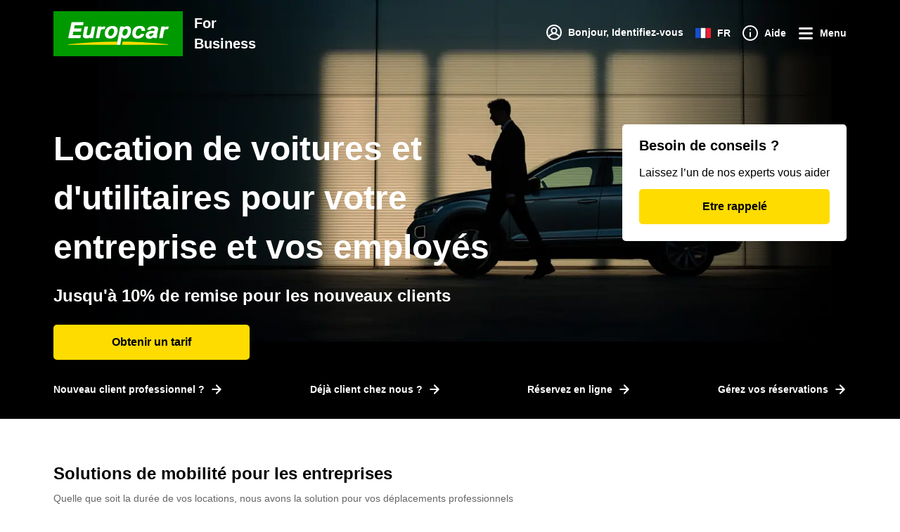

--- FILE ---
content_type: text/html; charset=utf-8
request_url: https://www.europcar.fr/fr-fr/business
body_size: 107914
content:
<!doctype html>
<html data-n-head-ssr lang="fr" data-n-head="%7B%22lang%22:%7B%22ssr%22:%22fr%22%7D%7D">
  <head >
    <meta data-n-head="ssr" http-equiv="X-UA-Compatible" content="IE=edge"><meta data-n-head="ssr" charset="utf-8"><meta data-n-head="ssr" name="viewport" content="width=device-width, initial-scale=1"><meta data-n-head="ssr" name="keywords" content="europe, van hire, car hire, worldwide, car rental" data-hid="keywords"><meta data-n-head="ssr" name="robots" content="index, follow" data-hid="robots"><meta data-n-head="ssr" property="og:type" content="website" data-hid="og:type"><meta data-n-head="ssr" property="og:site_name" content="Europcar" data-hid="og:site_name"><meta data-n-head="ssr" name="twitter:card" content="Europcar" data-hid="twitter:creator"><meta data-n-head="ssr" name="twitter:card" content="summary_large_image" data-hid="twitter:card"><meta data-n-head="ssr" property="fb:app_id" content="1376510945738032" data-hid="fb:app_id"><meta data-n-head="ssr" name="twitter:site" content="@europcar" data-hid="twitter:site"><meta data-n-head="ssr" data-hid="charset" charset="utf-8"><meta data-n-head="ssr" data-hid="mobile-web-app-capable" name="mobile-web-app-capable" content="yes"><meta data-n-head="ssr" data-hid="apple-mobile-web-app-status-bar-style" name="apple-mobile-web-app-status-bar-style" content="black-translucent"><meta data-n-head="ssr" data-hid="apple-mobile-web-app-title" name="apple-mobile-web-app-title" content="Europcar"><meta data-n-head="ssr" data-hid="theme-color" name="theme-color" content="#090"><meta data-n-head="ssr" data-hid="description" name="description" content="Nous offrons des services flexibles de location de voitures et utilitaires pour les professionnels, les petites et moyennes entreprises et les grandes sociétés."><meta data-n-head="ssr" data-hid="og:title" property="og:title" content="Location de voitures d&#x27;affaires : une solution de mobilité pour les entreprises"><meta data-n-head="ssr" property="og:description" content="Nous offrons des services flexibles de location de voitures et utilitaires pour les professionnels, les petites et moyennes entreprises et les grandes sociétés." data-hid="og:description"><title>Nos solutions de mobilité pour les entreprises</title><script type="text/javascript">/*
 Copyright and licenses see https://www.dynatrace.com/company/trust-center/customers/reports/ */
(function(){function ab(){var ta;(ta=void 0===bb.dialogArguments&&navigator.cookieEnabled)||(document.cookie="__dTCookie=1;SameSite=Lax",ta=document.cookie.includes("__dTCookie"),ta=(document.cookie="__dTCookie=1; expires=Thu, 01-Jan-1970 00:00:01 GMT",ta));return ta}function Fa(){if(ab()){var ta=bb.dT_,Ga=null==ta?void 0:ta.platformPrefix,fb;if(fb=!ta||Ga){var Xa;fb=(null===(Xa=document.currentScript)||void 0===Xa?void 0:Xa.getAttribute("data-dtconfig"))||"domain=europcar.fr|reportUrl=/rb_9d9955e8-aee4-486c-862a-6a8b46a4d066|app=74eca134c65a5054|coo=1|owasp=1|featureHash=A7NVfghqrux|rdnt=1|uxrgce=1|cuc=j2oepnkw|mel=100000|md=mdcc1=a^dqspan#loggedinName^dq,mdcc2=btc_vars.confirmation_total_amount_tax_incl_EUR|lastModification=1768260923677|mdp=mdcc2|tp=500,50,0|srbbv=2|agentUri=/ruxitagentjs_A7NVfghqrux_10327251022105625.js|auto=1|domain=europcar.fr|rid=RID_-1441890864|rpid=-263340668";
fb=(Xa=null==ta?void 0:ta.minAgentVersion)&&"10327251022105625"<`${Xa}`?(console.log("[CookiePrefix/initConfig] Min agent version detected, and javascript agent is older - the javascript agent will not be initialized!"),!1):Ga&&!fb.includes(`cuc=${Ga}`)?(console.log(`[CookiePrefix/initConfig] value of platformPrefix [${Ga}] does not match the "cuc" value in the current config - initConfig will not initialize!`),!1):!0}fb&&(ta={cfg:"domain=europcar.fr|reportUrl=/rb_9d9955e8-aee4-486c-862a-6a8b46a4d066|app=74eca134c65a5054|coo=1|owasp=1|featureHash=A7NVfghqrux|rdnt=1|uxrgce=1|cuc=j2oepnkw|mel=100000|md=mdcc1=a^dqspan#loggedinName^dq,mdcc2=btc_vars.confirmation_total_amount_tax_incl_EUR|lastModification=1768260923677|mdp=mdcc2|tp=500,50,0|srbbv=2|agentUri=/ruxitagentjs_A7NVfghqrux_10327251022105625.js|auto=1|domain=europcar.fr|rid=RID_-1441890864|rpid=-263340668",
iCE:ab,platformCookieOffset:null==ta?void 0:ta.platformCookieOffset},Ga&&(ta.platformPrefix=Ga),bb.dT_=ta)}}function Ya(ta){return"function"==typeof ta}function hb(){let ta=window.performance;return ta&&Ba&&Va&&!!ta.timeOrigin&&Ya(ta.now)&&Ya(ta.getEntriesByType)&&Ya(ta.getEntriesByName)&&Ya(ta.setResourceTimingBufferSize)&&Ya(ta.clearResourceTimings)}this.dT_&&dT_.prm&&dT_.prm();var bb="undefined"!=typeof globalThis?globalThis:"undefined"!=typeof window?window:void 0,Va="function"==typeof PerformanceResourceTiming||
"object"==typeof PerformanceResourceTiming,Ba="function"==typeof PerformanceNavigationTiming||"object"==typeof PerformanceNavigationTiming;if((!("documentMode"in document)||Number.isNaN(document.documentMode))&&hb()){let ta=bb.dT_;!ta||!ta.cfg&&ta.platformPrefix?Fa():ta.gCP||(bb.console.log("Duplicate agent injection detected, turning off redundant initConfig."),ta.di=1)}})();
(function(){function ab(){let f=0;try{f=Math.round(Qa.performance.timeOrigin)}catch(p){}if(0>=f||Number.isNaN(f)||!Number.isFinite(f))de.push({severity:"Warning",type:"ptoi",text:`performance.timeOrigin is invalid, with a value of [${f}]. Falling back to performance.timing.navigationStart`}),f=Ne;return zd=f,Ue=Fa,zd}function Fa(){return zd}function Ya(){return Ue()}function hb(){let f=0;try{f=Math.round(Qa.performance.now())}catch(p){}return 0>=f||Number.isNaN(f)||!Number.isFinite(f)?Date.now()-
Ue():f}function bb(f,p){if(!p)return"";var y=f+"=";f=p.indexOf(y);if(0>f)return"";for(;0<=f;){if(0===f||" "===p.charAt(f-1)||";"===p.charAt(f-1))return y=f+y.length,f=p.indexOf(";",f),0<=f?p.substring(y,f):p.substring(y);f=p.indexOf(y,f+y.length)}return""}function Va(f){return bb(f,document.cookie)}function Ba(){}function ta(f,p=[]){var y;if(!f||"object"!=typeof f&&"function"!=typeof f)return!1;let L="number"!=typeof p?p:[],U=null,wa=[];switch("number"==typeof p?p:5){case 0:U="Array";break;case 1:U=
"Boolean";break;case 2:U="Number";break;case 3:U="String";break;case 4:U="Function";break;case 5:U="Object";break;case 6:U="Date";wa.push("getTime");break;case 7:U="Error";wa.push("name","message");break;case 8:U="Element";break;case 9:U="HTMLElement";break;case 10:U="HTMLImageElement";wa.push("complete");break;case 11:U="PerformanceEntry";break;case 13:U="PerformanceResourceTiming";break;case 14:U="PerformanceNavigationTiming";break;case 15:U="CSSRule";wa.push("cssText","parentStyleSheet");break;
case 16:U="CSSStyleSheet";wa.push("cssRules","insertRule");break;case 17:U="Request";wa.push("url");break;case 18:U="Response";wa.push("ok","status","statusText");break;case 19:U="Set";wa.push("add","entries","forEach");break;case 20:U="Map";wa.push("set","entries","forEach");break;case 21:U="Worker";wa.push("addEventListener","postMessage","terminate");break;case 22:U="XMLHttpRequest";wa.push("open","send","setRequestHeader");break;case 23:U="SVGScriptElement";wa.push("ownerSVGElement","type");break;
case 24:U="HTMLMetaElement";wa.push("httpEquiv","content","name");break;case 25:U="HTMLHeadElement";break;case 26:U="ArrayBuffer";break;case 27:U="ShadowRoot",wa.push("host","mode")}let {Pe:db,af:Lb}={Pe:U,af:wa};if(!db)return!1;p=Lb.length?Lb:L;if(!L.length)try{if(Qa[db]&&f instanceof Qa[db]||Object.prototype.toString.call(f)==="[object "+db+"]")return!0;if(f&&f.nodeType&&1===f.nodeType){let Ub=null===(y=f.ownerDocument.defaultView)||void 0===y?void 0:y[db];if("function"==typeof Ub&&f instanceof
Ub)return!0}}catch(Ub){}for(let Ub of p)if("string"!=typeof Ub&&"number"!=typeof Ub&&"symbol"!=typeof Ub||!(Ub in f))return!1;return!!p.length}function Ga(f,p,y,L){"undefined"==typeof L&&(L=Xa(p,!0));"boolean"==typeof L&&(L=Xa(p,L));f===Qa?we&&we(p,y,L):ee&&ta(f,21)?Ge.call(f,p,y,L):f.addEventListener&&(f===Qa.document||f===Qa.document.documentElement?gh.call(f,p,y,L):we.call(f,p,y,L));L=!1;for(let U=Ad.length;0<=--U;){let wa=Ad[U];if(wa.object===f&&wa.event===p&&wa.Y===y){L=!0;break}}L||Ad.push({object:f,
event:p,Y:y})}function fb(f,p,y,L){for(let U=Ad.length;0<=--U;){let wa=Ad[U];if(wa.object===f&&wa.event===p&&wa.Y===y){Ad.splice(U,1);break}}"undefined"==typeof L&&(L=Xa(p,!0));"boolean"==typeof L&&(L=Xa(p,L));f===Qa?Bf&&Bf(p,y,L):f.removeEventListener&&(f===Qa.document||f===Qa.document.documentElement?Qg.call(f,p,y,L):Bf.call(f,p,y,L))}function Xa(f,p){let y=!1;try{if(we&&Vh.includes(f)){let L=Object.defineProperty({},"passive",{get(){y=!0}});we("test",Ba,L)}}catch(L){}return y?{passive:!0,capture:p}:
p}function Ca(){let f=Ad;for(let p=f.length;0<=--p;){let y=f[p];fb(y.object,y.event,y.Y)}Ad=[]}function ja(f){return"function"==typeof f}function ya(f){if(f&&void 0!==f[qg])return f[qg];let p=ja(f)&&/{\s+\[native code]/.test(Function.prototype.toString.call(f));return f&&(f[qg]=p),p}function ua(f,p,...y){return void 0!==Function.prototype.bind&&ya(Function.prototype.bind)?Function.prototype.bind.call(f,p,...y):function(...L){return f.apply(p,(y||[]).concat(Array.prototype.slice.call(arguments)||[]))}}
function R(){if(Of){let f=new Of;if(Kd)for(let p of Rg)void 0!==Kd[p]&&(f[p]=ua(Kd[p],f));return f}return new Qa.XMLHttpRequest}function aa(){return zc()}function xa(f,p,...y){function L(){delete Rd[U];f.apply(this,arguments)}let U,wa=He;return"apply"in wa?(y.unshift(L,p),U=wa.apply(Qa,y)):U=wa(L,p),Rd[U]=!0,U}function N(f){delete Rd[f];let p=ke;"apply"in p?p.call(Qa,f):p(f)}function Y(f){xe.push(f)}function ka(f){let p=xe.length;for(;p--;)if(xe[p]===f){xe.splice(p,1);break}}function Sa(){return xe}
function O(f,p){return Gd(f,p)}function ea(f){Sd(f)}function fa(f,p){if(!Pf||!Qf)return"";f=new Pf([f],{type:p});return Qf(f)}function S(f,p){return mf?new mf(f,p):void 0}function C(f){"function"==typeof f&&rg.push(f)}function V(){return rg}function la(){return Ne}function M(f){function p(...y){if("number"!=typeof y[0]||!Rd[y[0]])try{return f.apply(this,y)}catch(L){return f(y[0])}}return p[Wh]=f,p}function oa(){return de}function sa(){Ue=ab;zc=()=>Math.round(Ue()+hb());(Number.isNaN(zc())||0>=zc()||
!Number.isFinite(zc()))&&(zc=()=>Date.now())}function Ta(){Ie&&(Qa.clearTimeout=ke,Qa.clearInterval=Sd,Ie=!1)}function nb(f){f=encodeURIComponent(f);let p=[];if(f)for(let y=0;y<f.length;y++){let L=f.charAt(y);p.push(Cf[L]||L)}return p.join("")}function cb(f){return f.includes("^")&&(f=f.split("^^").join("^"),f=f.split("^dq").join('"'),f=f.split("^rb").join(">"),f=f.split("^lb").join("<"),f=f.split("^p").join("|"),f=f.split("^e").join("="),f=f.split("^s").join(";"),f=f.split("^c").join(","),f=f.split("^bs").join("\\")),
f}function tb(){return le}function Eb(f){le=f}function Qb(f){let p=Oa("rid"),y=Oa("rpid");p&&(f.rid=p);y&&(f.rpid=y)}function Vb(f){if(f=f.xb){f=cb(f);try{le=new RegExp(f,"i")}catch(p){}}else le=void 0}function Zb(f){return"n"===f||"s"===f||"l"===f?`;SameSite=${Sg[f]}`:""}function ia(f,p,y){let L=1,U=0;do document.cookie=f+'=""'+(p?";domain="+p:"")+";path="+y.substring(0,L)+"; expires=Thu, 01 Jan 1970 00:00:01 GMT;",L=y.indexOf("/",L),U++;while(-1!==L&&5>U)}function za(f,p=document.cookie){return bb(f,
p)}function Ob(f){var p;return function(){if(p)return p;var y,L,U,wa,db=-1!==Rf?Rf:(null===(L=null===(y=Qa.dT_)||void 0===y?void 0:y.scv)||void 0===L?void 0:L.call(y,"postfix"))||(null===(wa=null===(U=Qa.dT_)||void 0===U?void 0:U.gCP)||void 0===wa?void 0:wa.call(U));y=(y=(Rf=db,db))?"".concat(f).concat(y):f;return p=y,y}}function Ac(){let f=(document.domain||location.hostname||"").split(".");return 1>=f.length?[]:f}function qb(f,p){p=`dTValidationCookieValue;path=/;domain=${f}${Zb(p)}`;return document.cookie=
`${nf()}=${p}`,za(nf())?(ia(nf(),f,"/"),!0):!1}function kc(){var f=Tg.dT_.scv("agentUri");if(!f)return"ruxitagentjs";f=f.substring(f.lastIndexOf("/")+1);return f.includes("_")?f.substring(0,f.indexOf("_")):f}function Bb(){return Qa.dT_}function Fb(f){ca("eao")?ye=f:Qa.console.log(`${Sf} App override configuration is not enabled! The provided app config callback method will not be invoked!`)}function fc(f){let p=navigator.userAgent;if(!p)return null;let y=p.indexOf("DTHybrid/1.0");return-1===y?null:
(f=p.substring(y).match(new RegExp(`(^|\\s)${f}=([^\\s]+)`)))?f[2]:null}function Q(){return navigator.userAgent.includes("Googlebot")||navigator.userAgent.includes("AdsBot-Google")}function X(f){let p=f,y=Math.pow(2,32);return function(){return p=(1664525*p+1013904223)%y,p/y}}function Ka(f,p){return Number.isNaN(f)||Number.isNaN(p)?Math.floor(33*td()):Math.floor(td()*(p-f+1))+f}function ba(f){if(Number.isNaN(f)||0>f)return"";var p=Qa.crypto;if(p&&!Q())p=p.getRandomValues(new Uint8Array(f));else{p=
[];for(var y=0;y<f;y++)p.push(Ka(0,32))}f=Array(f);for(y=0;y<p.length;y++){let L=Math.abs(p[y]%32);f.push(String.fromCharCode(L+(9>=L?48:55)))}return f.join("")}function $a(f=!0){Ve=f}function lb(){return Td}function Na(){let f=Qa.dT_;try{let U=Qa.parent;for(;U&&U!==Qa;){let wa=U.dT_;var p;if(p=!!(wa&&"ea"in wa)&&"10327251022105625"===wa.version){var y=f,L=wa;let db=!y.bcv("ac")||y.scv("app")===L.scv("app"),Lb=y.scv("postfix"),Ub=L.scv("postfix");p=db&&Lb===Ub}if(p)return wa.tdto();U=U!==U.parent?
U.parent:void 0}}catch(U){}return f}function dc(f,p="",y){var L=f.indexOf("h"),U=f.indexOf("v"),wa=f.indexOf("e");let db=f.substring(f.indexOf("$")+1,L);L=-1!==U?f.substring(L+1,U):f.substring(L+1);!p&&-1!==U&&(-1!==wa?p=f.substring(U+1,wa):p=f.substring(U+1));f=null;y||(U=Number.parseInt(db.split("_")[0]),wa=zc()%We,y=(wa<U&&(wa+=We),U+9E5>wa));return y&&(f={frameId:db,actionId:"-"===L?"-":Number.parseInt(L),visitId:""}),{visitId:p,Cd:f}}function Hb(f,p,y){var L=Ja("pcl");L=f.length-L;0<L&&f.splice(0,
L);L=Bd(za(Ed(),y));let U=[],wa=L?`${L}$`:"";for(db of f)"-"!==db.actionId&&U.push(`${wa}${db.frameId}h${db.actionId}`);f=U.join("p");var db=(f||(Ve&&(Bc(!0,"a",y),$a(!1)),f+=`${L}$${Td}h-`),f+=`v${p||ha(y)}`,f+="e0",f);vc(of(),db,void 0,ca("ssc"))}function Xb(f,p=document.cookie){var y=za(of(),p);p=[];if(y&&"-"!==y){var L=y.split("p");y="";for(let U of L)L=dc(U,y,f),y=L.visitId,L.Cd&&p.push(L.Cd);for(let U of p)U.visitId=y}return p}function wc(f,p){let y=document.cookie;p=Xb(p,y);let L=!1;for(let U of p)U.frameId===
Td&&(U.actionId=f,L=!0);L||p.push({frameId:Td,actionId:f,visitId:""});Hb(p,void 0,y)}function mc(){return Hd}function ib(f,p){try{Qa.localStorage.setItem(f,p)}catch(y){}}function w(f){try{Qa.localStorage.removeItem(f)}catch(p){}}function x(f){try{return Qa.localStorage.getItem(f)}catch(p){}return null}function r(f,p=document.cookie||""){return p.split(f+"=").length-1}function E(f,p){var y=r(f,p);if(1<y){p=Oa("domain")||Qa.location.hostname;let L=Qa.location.hostname,U=Qa.location.pathname,wa=0,db=
0;ud.add(f);do{let Lb=L.substring(wa);if(Lb!==p||"/"!==U){ia(f,Lb===p?"":Lb,U);let Ub=r(f);Ub<y&&(ud.add(Lb),y=Ub)}wa=L.indexOf(".",wa)+1;db++}while(0!==wa&&10>db&&1<y);Oa("domain")&&1<y&&ia(f,"",U)}}function T(){var f=document.cookie;E(of(),f);E(Ed(),f);E(od(),f);f=ud.size;0<f&&f!==Xe&&(Xe=f,de.push({severity:"Error",type:"dcn",text:`Duplicate cookie name${1!==f?"s":""} detected: ${Array.from(ud).join(",")}`}))}function P(){ud=new Set;T();Y(function(f,p,y,L){0===ud.size||p||(f.av(L,"dCN",Array.from(ud).join(",")),
ud.clear(),Xe=0)})}function ha(f){return na(f)||Bc(!0,"c",f)}function na(f){if(J(f)<=zc())return Bc(!0,"t",f);let p=yc(f);if(p){let y=hh.exec(p);f=y&&3===y.length&&32===y[1].length&&!Number.isNaN(Number.parseInt(y[2]))?(Sb(Cd(),p),p):Bc(!0,"i",f)}else f=Bc(!0,"c",f);return f}function Da(f,p){var y=zc();p=Gc(p).kc;f&&(p=y);$c(y+Ye+"|"+p);ad()}function pb(f){let p="t"+(zc()-J(f));Bc(!0,p,f)}function yc(f){var p,y;return null!==(y=null===(p=Xb(!0,f)[0])||void 0===p?void 0:p.visitId)&&void 0!==y?y:qc(Cd())}
function Hc(){let f=ba(Ld);try{f=f.replace(/\d/g,function(p){p=.1*Number.parseInt(p);return String.fromCharCode(Math.floor(25*p+65))})}catch(p){throw ta(p,7),p;}return f+="-0",f}function Cc(f,p){let y=Xb(!1,p);Hb(y,f,p);Sb(Cd(),f);Da(!0)}function dd(f,p,y){return Bc(f,p,y)}function Bc(f,p,y){f&&(Oe=!0);f=yc(y);y=Hc();Cc(y);if(yc(document.cookie))for(let L of Md)L(y,Oe,p,f);return y}function Ec(f){Md.push(f)}function Lc(f){f=Md.indexOf(f);-1!==f&&Md.splice(f)}function ad(f){pf&&N(pf);pf=xa(Xc,J(f)-
zc())}function Xc(){let f=document.cookie;return J(f)<=zc()?(sb(pb,[f]),!0):(I(ad),!1)}function $c(f){let p=ua(vc,null,od(),f,void 0,ca("ssc"));p();let y=za(od());""!==y&&f!==y&&(T(),p(),f===za(od())||sg||(de.push({severity:"Error",type:"dcn",text:"Could not sanitize cookies"}),sg=!0));Sb(od(),f)}function id(f,p){p=za(f,p);return p||(p=qc(f)||""),p}function jd(){var f=na()||"";Sb(Cd(),f);f=id(od());$c(f);w(Cd());w(od())}function Gc(f){let p={Zc:0,kc:0};if(f=id(od(),f))try{let y=f.split("|");2===y.length&&
(p.Zc=Number.parseInt(y[0]),p.kc=Number.parseInt(y[1]))}catch(y){}return p}function J(f){f=Gc(f);return Math.min(f.Zc,f.kc+Df)}function W(f){Ye=f}function D(){let f=Oe;return Oe=!1,f}function ra(){Xc()||Da(!1)}function Ia(){if(ca("nsfnv")){var f=za(Ed());if(!f.includes(`${Ze}-`)){let p=Ea(f).serverId;f=f.replace(`${Ze}${p}`,`${Ze}${`${-1*Ka(2,me)}`.replace("-","-2D")}`);pd(f)}}}function Pa(){I(function(){if(!ed()){let f=-1*Ka(2,me),p=ba(Ld);pd(`v_4${Ze}${`${f}`.replace("-","-2D")}_sn_${p}`)}},!0);
Ec(Ia)}function Ea(f){var p;let y={},L={sessionId:"",serverId:"",overloadState:0,appState:y};var U=f.split($e);if(2<U.length&&0===U.length%2){f=+U[1];if(Number.isNaN(f)||3>f)return L;f={};for(var wa=2;wa<U.length;wa++){let db=U[wa];db.startsWith(Tf)?y[db.substring(6).toLowerCase()]=+U[wa+1]:f[db]=U[wa+1];wa++}f.sn?(U=f.sn,L.sessionId=U.length===Ld||12>=U.length?U:""):L.sessionId="hybrid";if(f.srv){a:{U=f.srv.replace("-2D","-");if(!Number.isNaN(+U)&&(wa=Number.parseInt(U),wa>=-me&&wa<=me))break a;
U=""}L.serverId=U}U=+f.ol;1===U&&ob(pc());0<=U&&2>=U&&(L.overloadState=U);f=+f.prv;Number.isNaN(f)||(L.privacyState=1>f||4<f?1:f);f=null===(p=Oa("app"))||void 0===p?void 0:p.toLowerCase();p=y[f];!Number.isNaN(p)&&0===p&&ob(pc())}return L}function ob(f){let p=Bb();f||(p.disabled=!0,p.overloadPrevention=!0)}function Ua(){if(yb()||Qa.dynatraceMobile){let f=Va("dtAdkSettings")||fc("dtAdkSettings")||"";return Ea(f).privacyState||null}return null}function yb(){var f,p;let y=Qa.MobileAgent;if(y)return y;
let L=null===(p=null===(f=Qa.webkit)||void 0===f?void 0:f.messageHandlers)||void 0===p?void 0:p.MobileAgent;if(L)return{incrementActionCount:()=>L.postMessage({api:"incrementActionCount"})}}function sb(f,p){return!Wb()||Bb().overloadPrevention&&!pc()?null:f.apply(this,p)}function Wb(){let f=Ua();return 2===f||1===f?!1:!ca("coo")||ca("cooO")||pc()}function Yb(f,p){try{Qa.sessionStorage.setItem(f,p)}catch(y){}}function Sb(f,p){sb(Yb,[f,p])}function qc(f){try{return Qa.sessionStorage.getItem(f)}catch(p){}return null}
function Ic(f){try{Qa.sessionStorage.removeItem(f)}catch(p){}}function tc(f){document.cookie=f+'="";path=/'+(Oa("domain")?";domain="+Oa("domain"):"")+"; expires=Thu, 01 Jan 1970 00:00:01 GMT;"}function Dc(f,p,y,L){p||0===p?(p=(p+"").replace(/[\n\r;]/g,"_"),f=f+"="+p+";path=/"+(Oa("domain")?";domain="+Oa("domain"):""),y&&(f+=";expires="+y.toUTCString()),f+=Zb(Oa("cssm")),L&&"https:"===location.protocol&&(f+=";Secure"),document.cookie=f):tc(f)}function vc(f,p,y,L){sb(Dc,[f,p,y,L])}function Dd(f){return!!f.includes("v_4")}
function md(f){f=za(Ed(),f);f||(f=(f=qc(Ed()))&&Dd(f)?(pd(f),f):"");return Dd(f)?f:""}function pd(f){vc(Ed(),f,void 0,ca("ssc"))}function vd(f){return(f=f||md())?Ea(f):{sessionId:"",serverId:"",overloadState:0,appState:{}}}function Bd(f){return vd(f).serverId}function ed(f){return vd(f).sessionId}function pc(){return navigator.userAgent.includes(Nd)}function ze(f){let p={};f=f.split("|");for(let y of f)f=y.split("="),2===f.length&&(p[f[0]]=decodeURIComponent(f[1].replace(/\+/g," ")));return p}function A(){let f=
kc();return(f.indexOf("dbg")===f.length-3?f.substring(0,f.length-3):f)+"_"+Oa("app")+"_Store"}function B(f,p={},y){f=f.split("|");for(var L of f){f=L;let U=L.indexOf("="),wa;-1===U?(wa=f,p[wa]="1"):(f=L.substring(0,U),wa=f,p[wa]=L.substring(U+1,L.length))}!y&&(y=p.spc)&&(L=document.createElement("textarea"),L.innerHTML=y,p.spc=L.value);return p}function F(f){var p;return null!==(p=ic[f])&&void 0!==p?p:Ud[f]}function ca(f){f=F(f);return"false"===f||"0"===f?!1:!!f}function Ja(f){var p=F(f);p=Number.parseInt(p);
return Number.isNaN(p)&&(p=Ud[f]),p}function Oa(f){if("app"===f){a:{try{if(ye){var p=ye();if(p&&"string"==typeof p&&qf.test(p)){var y=p;break a}Qa.console.log(`${Sf} Registered app config callback method did not return a string in the correct app id format ${qf} The default app ID will be used instead! Got value: ${p}`)}}catch(L){Qa.console.log(`${Sf} Failed to execute the registered app config callback method! The default app ID will be used instead!`,L)}y=void 0}if(y)return y}return(F(f)||"")+""}
function jb(f,p){ic[f]=p+""}function xb(f){return ic=f,ic}function Cb(f){let p=ic[f];p&&(ic[f]=p.includes("#"+f.toUpperCase())?"":p)}function Ib(f){var p=f.agentUri;null!=p&&p.includes("_")&&(p=/([A-Za-z]*)\d{0,4}_(\w*)_\d+/g.exec(p))&&p.length&&2<p.length&&(f.featureHash=p[2])}function $b(f){var p=Bb().platformCookieOffset;if("number"==typeof p){a:{var y=Oa("cssm");var L=Ac();if(L.length)for(p=L.slice(p);p.length;){if(qb(p.join("."),y)){y=p.join(".");break a}p.shift()}y=""}y&&(f.domain=y)}else if(y=
f.domain||"",p=(p=location.hostname)&&y?p===y||p.includes("."+y,p.length-("."+y).length):!0,!y||!p){f.domainOverride||(f.domainOriginal=f.domain||"",f.domainOverride=`${location.hostname},${y}`,delete f.domain);a:{L=Oa("cssm");let wa=Ac().reverse();if(wa.length){var U=wa[0];for(let db=1;db<=wa.length;db++){if(qb(U,L)){L=U;break a}let Lb=wa[db];Lb&&(U=`${Lb}.${U}`)}}L=""}L&&(f.domain=L);p||de.push({type:"dpi",severity:"Warning",text:`Configured domain "${y}" is invalid for current location "${location.hostname}". Agent will use "${f.domain}" instead.`})}}
function m(f,p){$b(f);let y=ic.pVO;(y&&(f.pVO=y),p)||(f.bp=(f.bp||Ud.bp)+"")}function t(f,p){if(null==f||!f.attributes)return p;let y=p;var L=f.attributes.getNamedItem("data-dtconfig");if(!L)return y;f=f.src;L=L.value;let U={};ic.legacy="1";var wa=/([A-Za-z]*)_(\w*)_(\d+)/g;let db=null;wa=(f&&(db=wa.exec(f),null!=db&&db.length&&(U.agentUri=f,U.featureHash=db[2],U.agentLocation=f.substring(0,f.indexOf(db[1])-1),U.buildNumber=db[3])),L&&B(L,U,!0),$b(U),U);if(!p)y=wa;else if(!wa.syntheticConfig)return wa;
return y}function u(){return ic}function G(f){return Ud[f]===F(f)}function I(f,p=!1){Wb()?f():p?tg.push(f):ug.push(f)}function ma(){if(!ca("coo")||Wb())return!1;for(let f of ug)xa(f,0);ug=[];jb("cooO",!0);for(let f of tg)f();return tg.length=0,!0}function pa(){if(!ca("coo")||!Wb())return!1;jb("cooO",!1);tc(Ed());tc(of());tc(vg());tc("dtAdk");tc(Yc());tc(od());try{Ic(Cd()),Ic(od()),w(Cd()),w(od()),Ic(Yc()),Ic(Ed()),w(A()),w("dtAdk")}catch(f){}return!0}function Ma(){var f=za(Yc());if(!f||45!==(null==
f?void 0:f.length))if(f=x(Yc())||qc(Yc()),45!==(null==f?void 0:f.length)){ih=!0;let p=zc()+"";f=(p+=ba(45-p.length),p)}return Wa(f),f}function Wa(f){let p;if(ca("dpvc")||ca("pVO"))Sb(Yc(),f);else{p=new Date;var y=p.getMonth()+Math.min(24,Math.max(1,Ja("rvcl")));p.setMonth(y);y=Yc();sb(ib,[y,f])}vc(Yc(),f,p,ca("ssc"))}function gb(){return ih}function rb(f){let p=za(Yc());tc(Yc());Ic(Yc());w(Yc());jb("pVO",!0);Wa(p);f&&sb(ib,["dt-pVO","1"]);jd()}function zb(){w("dt-pVO");ca("pVO")&&(jb("pVO",!1),Ma());
Ic(Yc());jd()}function hc(f,p,y,L,U,wa){let db=document.createElement("script");db.setAttribute("src",f);p&&db.setAttribute("defer","defer");y&&(db.onload=y);L&&(db.onerror=L);U&&db.setAttribute("id",U);if(f=wa){var Lb;f=null!=(null===(Lb=document.currentScript)||void 0===Lb?void 0:Lb.attributes.getNamedItem("integrity"))}f&&db.setAttribute("integrity",wa);db.setAttribute("crossorigin","anonymous");wa=document.getElementsByTagName("script")[0];wa.parentElement.insertBefore(db,wa)}function nc(f){return Uf+
"/"+Pe+"_"+f+"_"+(Ja("buildNumber")||Bb().version)+".js"}function Mc(){}function Oc(f,p){return function(){f.apply(p,arguments)}}function Mb(f){if(!(this instanceof Mb))throw new TypeError("Promises must be constructed via new");if("function"!=typeof f)throw new TypeError("not a function");this.oa=0;this.Ob=!1;this.qa=void 0;this.Da=[];jh(f,this)}function kd(f,p){for(;3===f.oa;)f=f.qa;0===f.oa?f.Da.push(p):(f.Ob=!0,Mb.qb(function(){var y=1===f.oa?p.Gb:p.Hb;if(null===y)(1===f.oa?Vd:Ae)(p.promise,f.qa);
else{try{var L=y(f.qa)}catch(U){Ae(p.promise,U);return}Vd(p.promise,L)}}))}function Vd(f,p){try{if(p===f)throw new TypeError("A promise cannot be resolved with itself.");if(p&&("object"==typeof p||"function"==typeof p)){var y=p.then;if(p instanceof Mb){f.oa=3;f.qa=p;wg(f);return}if("function"==typeof y){jh(Oc(y,p),f);return}}f.oa=1;f.qa=p;wg(f)}catch(L){Ae(f,L)}}function Ae(f,p){f.oa=2;f.qa=p;wg(f)}function wg(f){2===f.oa&&0===f.Da.length&&Mb.qb(function(){f.Ob||Mb.Ub(f.qa)});for(var p=0,y=f.Da.length;p<
y;p++)kd(f,f.Da[p]);f.Da=null}function Xh(f,p,y){this.Gb="function"==typeof f?f:null;this.Hb="function"==typeof p?p:null;this.promise=y}function jh(f,p){var y=!1;try{f(function(L){y||(y=!0,Vd(p,L))},function(L){y||(y=!0,Ae(p,L))})}catch(L){y||(y=!0,Ae(p,L))}}function xg(){return yg.qb=function(f){if("string"==typeof f)throw Error("Promise polyfill called _immediateFn with string");f()},yg.Ub=()=>{},yg}function Ef(){var f;(f=void 0===Qa.dialogArguments&&navigator.cookieEnabled)||(document.cookie="__dTCookie=1;SameSite=Lax",
f=document.cookie.includes("__dTCookie"),f=(document.cookie="__dTCookie=1; expires=Thu, 01-Jan-1970 00:00:01 GMT",f));return f}function zg(){var f,p;try{null===(p=null===(f=yb())||void 0===f?void 0:f.incrementActionCount)||void 0===p||p.call(f)}catch(y){}}function Vf(){let f=Qa.dT_;Qa.dT_={di:0,version:"10327251022105625",cfg:f?f.cfg:"",iCE:f?Ef:function(){return navigator.cookieEnabled},ica:1,disabled:!1,disabledReason:"",overloadPrevention:!1,gAST:la,ww:S,stu:fa,nw:aa,st:xa,si:O,aBPSL:Y,rBPSL:ka,
gBPSL:Sa,aBPSCC:C,gBPSCC:V,buildType:"dynatrace",gSSV:qc,sSSV:Sb,rSSV:Ic,rvl:w,iVSC:Dd,p3SC:Ea,dC:tc,sC:vc,esc:nb,gSId:Bd,gDtc:ed,gSC:md,sSC:pd,gC:Va,cRN:Ka,cRS:ba,cfgO:u,pCfg:ze,pCSAA:B,cFHFAU:Ib,sCD:m,bcv:ca,ncv:Ja,scv:Oa,stcv:jb,rplC:xb,cLSCK:A,gFId:lb,gBAU:nc,iS:hc,eWE:I,oEIEWA:sb,eA:ma,dA:pa,iNV:gb,gVID:Ma,dPV:rb,ePV:zb,sVIdUP:$a,sVTT:W,sVID:Cc,rVID:na,gVI:ha,gNVIdN:dd,gARnVF:D,cAUV:ra,uVT:Da,aNVL:Ec,rNVL:Lc,gPC:Xb,cPC:wc,sPC:Hb,clB:Ta,ct:N,aRI:Qb,iXB:Vb,gXBR:tb,sXBR:Eb,de:cb,iEC:zg,rnw:hb,gto:Ya,
ael:Ga,rel:fb,sup:Xa,cuel:Ca,iAEPOO:Wb,iSM:pc,gxwp:R,iIO:ta,prm:xg,cI:ea,gidi:oa,iDCV:G,gCF:za,gPSMB:Ua,lvl:x,gCP:null!=f&&f.platformPrefix?function(){return f.platformPrefix||""}:void 0,platformCookieOffset:null==f?void 0:f.platformCookieOffset,tdto:Na,gFLAI:mc,rACC:Fb,gAN:kc,gAFUA:fc}}function Yh(){xg();var f;Of=Qa.XMLHttpRequest;var p=null===(f=Qa.XMLHttpRequest)||void 0===f?void 0:f.prototype;if(p){Kd={};for(let L of Rg)void 0!==p[L]&&(Kd[L]=p[L])}we=Qa.addEventListener;Bf=Qa.removeEventListener;
gh=Qa.document.addEventListener;Qg=Qa.document.removeEventListener;He=Qa.setTimeout;Gd=Qa.setInterval;Ie||(ke=Qa.clearTimeout,Sd=Qa.clearInterval);f=Ef?Ef():navigator.cookieEnabled;var y;p=za("dtAdkSettings")||(null===(y=ne)||void 0===y?void 0:y.getItem("dtAdkSettings"))||fc("dtAdkSettings")||"";y=1===(Ea(p).overloadState||null);if(f){if(y)return!1}else return!1;return!0}function af(...f){Qa.console.log.apply(Qa.console,f)}this.dT_&&dT_.prm&&dT_.prm();var Tg="undefined"!=typeof window?window:self,
Qa="undefined"!=typeof globalThis?globalThis:"undefined"!=typeof window?window:void 0,ke,Sd,He,Gd,zd,Ue,Wh=Symbol.for("dt_2");Symbol.for("dt_3");var we,Bf,gh,Qg,ee=Qa.Worker,Ge=ee&&ee.prototype.addEventListener,Ad=[],Vh=["touchstart","touchend","scroll"],qg=Symbol.for("dt2-isNativeFunction"),Of,Rg="abort getAllResponseHeaders getResponseHeader open overrideMimeType send setRequestHeader".split(" "),Kd,mf=Qa.Worker,Pf=Qa.Blob,Qf=Qa.URL&&Qa.URL.createObjectURL,Ie=!1,xe,rg=[],de=[],Ne,ne,Rd={},zc,Cf=
{"!":"%21","~":"%7E","*":"%2A","(":"%28",")":"%29","'":"%27",hg:"%24",";":"%3B",",":"%2C"},le,Sg={l:"Lax",s:"Strict",n:"None"},Rf=-1,of=Ob("dtPC"),Ed=Ob("dtCookie"),od=Ob("rxvt"),Yc=Ob("rxVisitor"),nf=Ob("dTValidationCookie"),vg=Ob("dtSa"),Ud,Sf="[Dynatrace RUM JavaScript]",qf=/^[\da-f]{12,16}$/,ye,td,Be,Ve=!1,Td,We=6E8,Hd,Ld=32,Cd=Ob("rxvisitid"),ud,Xe=0,hh=/([A-Z]+)-(\d+)/,Md=[],Ye,Df,Oe=!1,pf,sg=!1,$e="_",me=32768,Ze=`${$e}srv${$e}`,Tf="app-3A",Nd="RuxitSynthetic",Zh=/c(\w+)=([^ ]+(?: (?!c?\w+=)[^ ()c]+)*)/g,
ic={},ug=[],tg=[],ih=!1,Wf,Uf,Pe,$h=setTimeout;Mb.prototype.catch=function(f){return this.then(null,f)};Mb.prototype.then=function(f,p){var y=new this.constructor(Mc);return kd(this,new Xh(f,p,y)),y};Mb.prototype.finally=function(f){var p=this.constructor;return this.then(function(y){return p.resolve(f()).then(function(){return y})},function(y){return p.resolve(f()).then(function(){return p.reject(y)})})};Mb.all=function(f){return new Mb(function(p,y){function L(Lb,Ub){try{if(Ub&&("object"==typeof Ub||
"function"==typeof Ub)){var ld=Ub.then;if("function"==typeof ld){ld.call(Ub,function(Od){L(Lb,Od)},y);return}}U[Lb]=Ub;0===--wa&&p(U)}catch(Od){y(Od)}}if(!f||"undefined"==typeof f.length)return y(new TypeError("Promise.all accepts an array"));var U=Array.prototype.slice.call(f);if(0===U.length)return p([]);for(var wa=U.length,db=0;db<U.length;db++)L(db,U[db])})};Mb.allSettled=function(f){return new this(function(p,y){function L(db,Lb){if(Lb&&("object"==typeof Lb||"function"==typeof Lb)){var Ub=Lb.then;
if("function"==typeof Ub){Ub.call(Lb,function(ld){L(db,ld)},function(ld){U[db]={status:"rejected",reason:ld};0===--wa&&p(U)});return}}U[db]={status:"fulfilled",value:Lb};0===--wa&&p(U)}if(!f||"undefined"==typeof f.length)return y(new TypeError(typeof f+" "+f+" is not iterable(cannot read property Symbol(Symbol.iterator))"));var U=Array.prototype.slice.call(f);if(0===U.length)return p([]);var wa=U.length;for(y=0;y<U.length;y++)L(y,U[y])})};Mb.resolve=function(f){return f&&"object"==typeof f&&f.constructor===
Mb?f:new Mb(function(p){p(f)})};Mb.reject=function(f){return new Mb(function(p,y){y(f)})};Mb.race=function(f){return new Mb(function(p,y){if(!f||"undefined"==typeof f.length)return y(new TypeError("Promise.race accepts an array"));for(var L=0,U=f.length;L<U;L++)Mb.resolve(f[L]).then(p,y)})};Mb.qb="function"==typeof setImmediate&&function(f){setImmediate(f)}||function(f){$h(f,0)};Mb.Ub=function(f){"undefined"!=typeof console&&console&&console.warn("Possible Unhandled Promise Rejection:",f)};var yg=
Mb,Ug="function"==typeof PerformanceResourceTiming||"object"==typeof PerformanceResourceTiming,Ff="function"==typeof PerformanceNavigationTiming||"object"==typeof PerformanceNavigationTiming;(function(){var f,p,y,L;if(L=!("documentMode"in document&&!Number.isNaN(document.documentMode)))L=(L=window.performance)&&Ff&&Ug&&!!L.timeOrigin&&ja(L.now)&&ja(L.getEntriesByType)&&ja(L.getEntriesByName)&&ja(L.setResourceTimingBufferSize)&&ja(L.clearResourceTimings);if(L)if(L=!(null!==(f=navigator.userAgent)&&
void 0!==f&&f.includes("RuxitSynthetic")),!Qa.dT_||!Qa.dT_.cfg||"string"!=typeof Qa.dT_.cfg||"initialized"in Qa.dT_&&Qa.dT_.initialized)null!==(p=Qa.dT_)&&void 0!==p&&p.gCP?af("[CookiePrefix/initCode] initCode with cookie prefix already initialized, not initializing initCode!"):af("InitConfig not found or agent already initialized! This is an injection issue."),Qa.dT_&&(Qa.dT_.di=3);else if(L)try{Vf();Ud={ade:"",aew:!0,apn:"",agentLocation:"",agentUri:"",app:"",ac:!0,async:!1,ase:!1,auto:!1,bp:3,
bs:!1,buildNumber:0,csprv:!0,cepl:16E3,cls:!0,ccNcss:!1,coo:!1,cooO:!1,cssm:"0",cwtDomains:"",cwtUrl:"w2dax4xgw3",cwt:"",cors:!1,cuc:"",cce:!1,cux:!1,postfix:"",dataDtConfig:"",debugName:"",dvl:500,dASXH:!1,disableCookieManager:!1,dKAH:!1,disableLogging:!1,dmo:!1,doel:!1,dpch:!1,dpvc:!1,disableXhrFailures:!1,domain:"",domainOverride:"",domainOriginal:"",doNotDetect:"",ds:!0,dsndb:!1,dsa:!1,dsss:!1,dssv:!0,earxa:!0,eao:!1,exp:!1,eni:!0,etc:!0,expw:!1,instr:"",evl:"",fa:!1,fvdi:!1,featureHash:"",hvt:216E5,
imm:!1,ign:"",iub:"",iqvn:!1,initializedModules:"",lastModification:0,lupr:!0,lab:!1,legacy:!1,lt:!0,mb:"",md:"",mdp:"",mdl:"",mcepsl:100,mdn:5E3,mhl:4E3,mpl:1024,mmds:2E4,msl:3E4,bismepl:2E3,mel:200,mepp:10,moa:30,mrt:3,ntd:!1,nsfnv:!1,ncw:!1,oat:180,ote:!1,owasp:!1,pcl:20,pt:!0,perfbv:1,prfSmpl:0,pVO:!1,peti:!1,raxeh:!0,rdnt:0,nosr:!0,reportUrl:"dynaTraceMonitor",rid:"",ridPath:"",rpid:"",rcdec:12096E5,rtl:0,rtp:2,rtt:1E3,rtu:200,rvcl:24,sl:100,ssc:!1,svNB:!1,srad:!0,srbbv:1,srbw:!0,srcst:!1,srdinitrec:!0,
srmr:100,srms:"1,1,,,",srsr:1E5,srtbv:3,srtd:1,srtr:500,srvr:"",srvi:0,srwo:!1,srre:"",srxcss:!0,srxicss:!0,srficros:!0,srmrc:!1,srsdom:!0,srfirrbv:!0,srcss:!0,srmcrl:1,srmcrv:10,st:3E3,spc:"",syntheticConfig:!1,tal:0,tt:100,tvc:3E3,uxdce:!1,uxdcw:1500,uxrgce:!0,uxrgcm:"100,25,300,3;100,25,300,3",uam:!1,uana:"data-dtname,data-dtName",uanpi:0,pui:!1,usrvd:!0,vrt:!1,vcfi:!0,vcsb:!1,vcit:1E3,vct:50,vcx:50,vscl:0,vncm:1,vrei:"",xb:"",chw:"",xt:0,xhb:""};if(!Yh())throw Error("Error during initCode initialization");
try{ne=Qa.localStorage}catch(wd){}de=[];sa();Ne=zc();xe=[];Rd={};Ie||(Qa.clearTimeout=M(ke),Qa.clearInterval=M(Sd),Ie=!0);let qd=Math.random(),Fd=Math.random();Be=0!==qd&&0!==Fd&&qd!==Fd;if(Q()){var U=performance.getEntriesByType("navigation")[0];if(U){f=0;for(var wa in U){let wd=+U[wa];!Number.isNaN(wd)&&Number.isFinite(wd)&&(f+=Math.abs(wd))}var db=Math.floor(1E4*f)}else db=zc();td=X(db)}else Be?td=Math.random:td=X(zc());Td=Ne%We+"_"+Number.parseInt(Ka(0,1E3)+"");a:{let wd=Bb().cfg;ic={reportUrl:"dynaTraceMonitor",
initializedModules:"",dataDtConfig:"string"==typeof wd?wd:""};Bb().cfg=ic;let fd=ic.dataDtConfig;fd&&!fd.includes("#CONFIGSTRING")&&(B(fd,ic),Cb("domain"),Cb("auto"),Cb("app"),Ib(ic));let gd=(ic.dataDtConfig||"").includes("#CONFIGSTRING")?null:ic;if(gd=t(document.currentScript,gd),gd)for(let hd in gd)if(Object.prototype.hasOwnProperty.call(gd,hd)){U=hd;db=ic;wa=U;var Lb=gd[U];"undefined"!=typeof Lb&&(db[wa]=Lb)}let fe=A();try{let hd=(Lb=ne)&&Lb.getItem(fe);if(hd){let bf=ze(hd),oe=B(bf.config||""),
rf=ic.lastModification||"0",Ag=Number.parseInt((oe.lastModification||bf.lastModification||"0").substring(0,13)),Ki="string"==typeof rf?Number.parseInt(rf.substring(0,13)):rf;if(!(rf&&Ag<Ki)&&(oe.agentUri=oe.agentUri||Oa("agentUri"),oe.featureHash=bf.featureHash||Oa("featureHash"),oe.agentUri&&Ib(oe),m(oe,!0),Vb(oe),Qb(oe),Ag>(+ic.lastModification||0))){let oj=ca("auto"),pj=ca("legacy");ic=xb(oe);ic.auto=oj?"1":"0";ic.legacy=pj?"1":"0"}}}catch(hd){}m(ic);try{let hd=ic.ign;if(hd&&(new RegExp(hd)).test(Qa.location.href)){var Ub=
(delete Qa.dT_,!1);break a}}catch(hd){}if(pc()){{var ld=navigator.userAgent;let bf=ld.lastIndexOf(Nd);if(-1===bf)var Od={};else{var Qe=ld.substring(bf).matchAll(Zh);if(Qe){ld={};for(var Gf of Qe){let [,oe,rf]=Gf;ld[oe]=rf}Od=ld}else Od={}}}Gf=Od;let hd;for(hd in Gf)if(Object.prototype.hasOwnProperty.call(Gf,hd)&&Gf[hd]){Od=ic;Qe=hd;var pe=Gf[hd];"undefined"!=typeof pe&&(Od[Qe]=pe)}xb(ic)}var Pd=Oa("cuc"),Wd,cf;let Xd=null===(cf=null===(Wd=Qa.dT_)||void 0===Wd?void 0:Wd.gCP)||void 0===cf?void 0:cf.call(Wd);
if(Pd&&Xd&&Pd!==Xd)throw Error("platformPrefix and cuc do not match!");Ub=!0}if(!Ub)throw Error("Error during config initialization");P();Wf=Bb().disabled;var Jc;if(!(Jc=Oa("agentLocation")))a:{let wd=Oa("agentUri");if(wd||document.currentScript){let gd=wd||document.currentScript.src;if(gd){let fe=gd.includes("_complete")?2:1,Xd=gd.lastIndexOf("/");for(Ub=0;Ub<fe&&-1!==Xd;Ub++)gd=gd.substring(0,Xd),Xd=gd.lastIndexOf("/");Jc=gd;break a}}let fd=location.pathname;Jc=fd.substring(0,fd.lastIndexOf("/"))}Uf=
Jc;if(Pe=kc(),"true"===za("dtUseDebugAgent")&&!Pe.includes("dbg")&&(Pe=Oa("debugName")||Pe+"dbg"),!ca("auto")&&!ca("legacy")&&!Wf){let wd=Oa("agentUri")||nc(Oa("featureHash"));ca("async")||"complete"===document.readyState?hc(wd,ca("async"),void 0,void 0,"dtjsagent"):(document.write(`<script id="${"dtjsagentdw"}" type="text/javascript" src="${wd}" crossorigin="anonymous"><\/script>`),document.getElementById("dtjsagentdw")||hc(wd,ca("async"),void 0,void 0,"dtjsagent"))}za(Ed())&&jb("cooO",!0);Pa();
jb("pVO",!!x("dt-pVO"));I(Ma);Ye=18E5;Df=Ja("hvt")||216E5;let df=Na();Hd=void 0;df&&"ea"in df&&(Hd=df.gITAID());sb(wc,[Hd||1])}catch(qd){"platformPrefix and cuc do not match!"===qd.message?(Jc=Qa.dT_,Qa.dT_={minAgentVersion:Jc.minAgentVersion,platformPrefix:(null===(y=Jc.gCP)||void 0===y?void 0:y.call(Jc))||Jc.platformPrefix,platformCookieOffset:Jc.platformCookieOffset},af("[CookiePrefix/initCode] cuc and platformPrefix do not match, disabling agent!")):(delete Qa.dT_,af("JsAgent initCode initialization failed!",
qd))}})()})();
</script><script type="text/javascript" src="/ruxitagentjs_A7NVfghqrux_10327251022105625.js" defer="defer"></script><link data-n-head="ssr" rel="icon" type="image/x-icon" href="/assets/favicon.ico"><link data-n-head="ssr" data-hid="shortcut-icon" rel="shortcut icon" href="/_nuxt/icons/icon_64x64.8e91c7.png"><link data-n-head="ssr" data-hid="apple-touch-icon" rel="apple-touch-icon" href="/_nuxt/icons/icon_512x512.8e91c7.png" sizes="512x512"><link data-n-head="ssr" rel="manifest" href="/_nuxt/manifest.8b2d43cc.json" data-hid="manifest" crossorigin="use-credentials"><link data-n-head="ssr" rel="canonical" data-hid="canonical" href="https://www.europcar.fr/fr-fr/business"><link data-n-head="ssr" rel="alternate" href="https://www.europcar.com/en-us/business" hreflang="x-default"><link data-n-head="ssr" rel="alternate" href="https://www.europcar.com/en-us/business" hreflang="en-US"><link data-n-head="ssr" rel="alternate" href="https://www.europcar.co.nz/en-nz/business" hreflang="en-NZ"><link data-n-head="ssr" rel="alternate" href="https://www.europcar.co.uk/en-gb/business" hreflang="en-GB"><link data-n-head="ssr" rel="alternate" href="https://www.europcar.fr/fr-fr/business" hreflang="fr-FR"><link data-n-head="ssr" rel="alternate" href="https://www.europcar.pt/pt-pt/business" hreflang="pt-PT"><link data-n-head="ssr" rel="alternate" href="https://www.europcar.it/it-it/business" hreflang="it-IT"><link data-n-head="ssr" rel="alternate" href="https://www.europcar.es/es-es/business" hreflang="es-ES"><link data-n-head="ssr" rel="alternate" href="https://www.europcar.de/de-de/business" hreflang="de-DE"><link data-n-head="ssr" rel="alternate" href="https://www.europcar.com.au/en-au/business" hreflang="en-AU"><link data-n-head="ssr" rel="alternate" href="https://www.europcar.be/en-be/business" hreflang="en-BE"><link data-n-head="ssr" rel="alternate" href="https://www.europcar.be/nl-be/business" hreflang="nl-BE"><link data-n-head="ssr" rel="alternate" href="https://www.europcar.be/fr-be/business" hreflang="fr-BE"><link data-n-head="ssr" rel="alternate" href="https://www.europcar.se/sv-se/business" hreflang="sv-SE"><link data-n-head="ssr" rel="alternate" href="https://www.europcar.at/de-at/business" hreflang="de-AT"><link data-n-head="ssr" rel="alternate" href="https://www.europcar.at/en-eu/business" hreflang="en-AT"><link data-n-head="ssr" rel="alternate" href="https://www.europcar.no/nb-no/business" hreflang="no-NO"><link data-n-head="ssr" rel="alternate" href="https://www.europcar.ch/fr-ch/business" hreflang="fr-CH"><link data-n-head="ssr" rel="alternate" href="https://www.europcar.ch/de-ch/business" hreflang="de-CH"><link data-n-head="ssr" rel="alternate" href="https://www.europcar.ch/it-ch/business" hreflang="it-CH"><link data-n-head="ssr" rel="alternate" href="https://www.europcar.ch/en-ch/business" hreflang="en-CH"><link data-n-head="ssr" rel="alternate" href="https://www.europcar.ie/en-ie/business" hreflang="en-IE"><link data-n-head="ssr" rel="alternate" href="https://www.europcar.fi/fi-fi/business" hreflang="fi-FI"><link rel="modulepreload" href="/_nuxt/d45d326.modern.js" as="script"><link rel="modulepreload" href="/_nuxt/e29ddb2.modern.js" as="script"><link rel="preload" href="/_nuxt/css/7a6e079.css" as="style"><link rel="modulepreload" href="/_nuxt/175eeb9.modern.js" as="script"><link rel="preload" href="/_nuxt/css/11e7697.css" as="style"><link rel="modulepreload" href="/_nuxt/18bfb4f.modern.js" as="script"><link rel="modulepreload" href="/_nuxt/8d93b75.modern.js" as="script"><link rel="stylesheet" href="/_nuxt/css/7a6e079.css"><link rel="stylesheet" href="/_nuxt/css/11e7697.css">
  </head>
  <body >
    <div data-server-rendered="true" id="__nuxt"><!----><div id="__layout"><div class="layout-wrapper"><div id="layout-wrapper-content"><div id="outdated-browser-banner" class="outdated-browser-banner"><input id="outdated-browser-banner__close_checkbox" type="checkbox" class="outdated-browser-banner__close_checkbox"> <div class="outdated-browser-banner__container"><div data-test-id="os-icon" class="os-icon" style="width:18px;height:18px;min-width:18px;min-height:18px;"><svg width="24" height="24" viewBox="0 0 24 24" xmlns="http://www.w3.org/2000/svg" xmlns:xlink="http://www.w3.org/1999/xlink" data-test-id="os-icon-svg" class="os-icon__svg" style="fill:var(--color-warning-2);transform:rotate(0deg);width:18px;height:18px;min-width:18px;min-height:18px;"><defs><path id="info_solid_svg__a" d="M12.186 8.087c-.521 0-1.043-.522-1.043-1.044 0-.521.522-1.043 1.043-1.043.522 0 1.044.522 1.044 1.043 0 .522-.522 1.044-1.044 1.044zm1.044 8.48c0 .585-.447 1.023-1.044 1.023-.596 0-1.043-.438-1.043-1.023v-5.259c0-.584.447-1.022 1.043-1.022.597 0 1.044.438 1.044 1.022v5.26zM12 0C5.4 0 0 5.4 0 12s5.4 12 12 12 12-5.4 12-12S18.6 0 12 0z"></path></defs><use xlink:href="#info_solid_svg__a" fill-rule="evenodd"></use></svg></div> <div class="outdated-browser-banner__content"><a href="https://browsehappy.com/" target="_blank" rel="noopener">Vous utilisez un navigateur internet obsolète.
Veuillez mettre à jour votre navigateur pour améliorer votre expérience et votre sécurité en cliquant ici.</a></div> <label for="outdated-browser-banner__close_checkbox" aria-label="close" class="outdated-browser-banner__close-button"><div data-test-id="os-icon" class="os-icon" style="width:30px;height:30px;min-width:30px;min-height:30px;"><svg width="24" height="24" viewBox="0 0 24 24" xmlns="http://www.w3.org/2000/svg" xmlns:xlink="http://www.w3.org/1999/xlink" data-test-id="os-icon-svg" class="os-icon__svg" style="fill:var(--color-standard-1);transform:rotate(0deg);width:30px;height:30px;min-width:30px;min-height:30px;"><defs><path id="cross_outline_small_svg__a" d="M13.56 12l3.117-3.119a1.101 1.101 0 10-1.559-1.559l-3.119 3.118-3.117-3.118a1.103 1.103 0 00-1.559 1.56L10.441 12l-3.118 3.118a1.103 1.103 0 101.559 1.56l3.117-3.12 3.119 3.12a1.103 1.103 0 001.559-1.56L13.559 12z"></path></defs><use xlink:href="#cross_outline_small_svg__a" fill-rule="evenodd"></use></svg></div></label></div></div> <div class="b2bHomePage"><div class="hero-component hero d-flex flex-column"><div class="hero__top"><!----> <div data-test-id="header" class="header-component header_component header_component__container"><header class="header_component__navbar header_component__navbar--b2b"><div class="header_component__context-items"><a href="/fr-fr/business" aria-current="page" data-test-id="header-navigate-link" class="header-logo nuxt-link-exact-active nuxt-link-active"><!----> <img src="/_nuxt/img/main-logo.569c225.svg" alt="Europcar" class="os-image header-logo__image"></a> <!----></div> <!----> <nav class="header_component__navbar-right"><ul data-test-id="login-header-li" class="header_component__menu header_component__menu__light"><!----><!----><!----> <li class="header_component__menu__item"><a href="/fr-fr/p/service-client" target="_blank" rel="noopener noreferrer" data-test-id="option-select-help" class="os-button header_component__link_hover os-button--link os-button--size-medium os-button--variant-link"><div data-test-id="os-icon" class="os-icon" style="width:24px;height:24px;min-width:24px;min-height:24px;"><svg width="24" height="24" viewBox="0 0 24 24" xmlns="http://www.w3.org/2000/svg" xmlns:xlink="http://www.w3.org/1999/xlink" data-test-id="os-icon-svg" aria-hidden="true" class="os-icon__svg" style="fill:var(--color-standard-2);transform:rotate(0deg);width:24px;height:24px;min-width:24px;min-height:24px;"><defs><path id="info_light_svg__a" d="M12 21.006c-4.966 0-9.006-4.04-9.006-9.006 0-4.967 4.04-9.006 9.006-9.006s9.006 4.04 9.006 9.006-4.04 9.006-9.006 9.006M12 1C5.935 1 1 5.934 1 12c0 6.065 4.935 11 11 11 6.066 0 11-4.935 11-11 0-6.066-4.934-11-11-11m0 5.205A.997.997 0 1012 8.2a.997.997 0 000-1.995m0 4.113a1 1 0 00-.997.996v5.483a1 1 0 00.997.997 1 1 0 00.997-.997v-5.483a1 1 0 00-.997-.996"></path></defs><use xlink:href="#info_light_svg__a" fill-rule="evenodd"></use></svg></div> <p class="os-text os-text--size-s os-text--weight-inherit os-text--color-standard-2">
                Aide
              </p></a></li> <li class="header_component__menu__item header_component__menu-burger"><button id="burgerMenuBtn" data-test-id="option-select-burger" class="os-button os-button--size-medium os-button--variant-link"><div data-test-id="os-icon" class="os-icon" style="width:24px;height:24px;min-width:24px;min-height:24px;"><svg width="24" height="24" viewBox="0 0 24 24" xmlns="http://www.w3.org/2000/svg" xmlns:xlink="http://www.w3.org/1999/xlink" data-test-id="os-icon-svg" aria-hidden="true" class="os-icon__svg" style="fill:var(--color-standard-2);transform:rotate(0deg);width:24px;height:24px;min-width:24px;min-height:24px;"><defs><path id="burger_svg__a" d="M20.5 18a1.5 1.5 0 010 3h-17a1.5 1.5 0 010-3h17zm0-7a1.5 1.5 0 010 3h-17a1.5 1.5 0 010-3h17zm0-7a1.5 1.5 0 010 3h-17a1.5 1.5 0 010-3h17z"></path></defs><use transform="rotate(180 12 12.5)" xlink:href="#burger_svg__a" fill-rule="evenodd"></use></svg></div> <p class="os-text os-text--size-s os-text--weight-inherit os-text--color-standard-2">
                Menu
              </p></button></li></ul></nav></header> <Portal to="dialog-modal"><!----></Portal> <Portal to="dialog-side-modal"><!----></Portal> <!----> <!----></div></div> <div data-test-id="hero__image" class="hero__main pb-3 hero__container" style="background-image:url('https://images.ctfassets.net/wmdwnw6l5vg5/6QwMiHLqCZHwMMIb7sjLug/3ab1853a519b40a7d95b0a95d681f2cd/Last_try__1___1_.jpg?fm=webp');"><div class="highlighted-deal highlighted-deal--B2B"> <!----> <!----> <!----></div> <div class="b2bHomePage__hero-slot d-flex flex-column flex-md-row justify-content-between"><div class="b2bHomePage__get-rate d-flex flex-column"><h1 class="os-title b2bHomePage__get-rate__main-title os-title--weight-bold os-title--color-standard-2">
          Location de voitures et d'utilitaires pour votre entreprise et vos employés
        </h1> <h2 class="os-title b2bHomePage__get-rate__second-title os-title--weight-bold os-title--color-standard-2">
          Jusqu'à 10% de remise pour les nouveaux clients 
        </h2> <button data-test-id="business-home-page_redirect-to-ebss_button" class="os-button os-button--size-large os-button--variant-primary">
          Obtenir un tarif
        </button></div> <div class="b2bHomePage__recall d-flex flex-column justify-content-between"><h2 class="os-title os-title--size-l os-title--weight-bold os-title--color-standard-1">
          Besoin de conseils ?
        </h2> <ui-paragraph size="medium" height="large">
          Laissez l’un de nos experts vous aider
        </ui-paragraph> <button data-test-id="business-home-page_redirect-to-contact-me_button" class="os-button os-button--size-large os-button--variant-primary">
          Etre rappelé
        </button></div></div> <ul class="hero__quick-access-list d-flex flex-column flex-md-row justify-content-between mt-5 mb-3"><li data-test-id="hero__quick-access-link" class="mb-4 mb-md-0"><a href="/fr-fr/p/business/nouveau-client" class="os-button quick-access-button os-button--link os-button--size-medium os-button--variant-link"><p class="os-text link__text mr-2 os-text--size-s os-text--weight-inherit os-text--color-standard-2">
    Nouveau client professionnel ? 
  </p> <div data-test-id="os-icon" class="os-icon" style="width:18px;height:18px;min-width:18px;min-height:18px;"><svg width="24" height="24" viewBox="0 0 24 24" xmlns="http://www.w3.org/2000/svg" xmlns:xlink="http://www.w3.org/1999/xlink" data-test-id="os-icon-svg" class="os-icon__svg" style="fill:var(--color-standard-2);transform:rotate(180deg);width:18px;height:18px;min-width:18px;min-height:18px;"><defs><path id="arrow_svg__a" d="M3.412 12.968a1.397 1.397 0 01.008-1.99l7.64-7.538c1.33-1.335 3.328.669 1.997 2.005L8.6 9.917c-.367.368-.243.666.28.666h10.707c.78 0 1.412.635 1.412 1.417 0 .783-.632 1.417-1.412 1.417H8.88c-.52 0-.646.299-.28.667l4.457 4.471c1.33 1.337-.666 3.34-1.997 2.004l-7.648-7.591z"></path></defs><use xlink:href="#arrow_svg__a" fill-rule="evenodd"></use></svg></div></a></li><li data-test-id="hero__quick-access-link" class="mb-4 mb-md-0"><a href="/fr-fr/p/business/client-existant" class="os-button quick-access-button os-button--link os-button--size-medium os-button--variant-link"><p class="os-text link__text mr-2 os-text--size-s os-text--weight-inherit os-text--color-standard-2">
    Déjà client chez nous ? 
  </p> <div data-test-id="os-icon" class="os-icon" style="width:18px;height:18px;min-width:18px;min-height:18px;"><svg width="24" height="24" viewBox="0 0 24 24" xmlns="http://www.w3.org/2000/svg" xmlns:xlink="http://www.w3.org/1999/xlink" data-test-id="os-icon-svg" class="os-icon__svg" style="fill:var(--color-standard-2);transform:rotate(180deg);width:18px;height:18px;min-width:18px;min-height:18px;"><defs><path id="arrow_svg__a" d="M3.412 12.968a1.397 1.397 0 01.008-1.99l7.64-7.538c1.33-1.335 3.328.669 1.997 2.005L8.6 9.917c-.367.368-.243.666.28.666h10.707c.78 0 1.412.635 1.412 1.417 0 .783-.632 1.417-1.412 1.417H8.88c-.52 0-.646.299-.28.667l4.457 4.471c1.33 1.337-.666 3.34-1.997 2.004l-7.648-7.591z"></path></defs><use xlink:href="#arrow_svg__a" fill-rule="evenodd"></use></svg></div></a></li><li data-test-id="hero__quick-access-link" class="mb-4 mb-md-0"><a href="/fr-fr" class="os-button quick-access-button os-button--link os-button--size-medium os-button--variant-link"><p class="os-text link__text mr-2 os-text--size-s os-text--weight-inherit os-text--color-standard-2">
    Réservez en ligne 
  </p> <div data-test-id="os-icon" class="os-icon" style="width:18px;height:18px;min-width:18px;min-height:18px;"><svg width="24" height="24" viewBox="0 0 24 24" xmlns="http://www.w3.org/2000/svg" xmlns:xlink="http://www.w3.org/1999/xlink" data-test-id="os-icon-svg" class="os-icon__svg" style="fill:var(--color-standard-2);transform:rotate(180deg);width:18px;height:18px;min-width:18px;min-height:18px;"><defs><path id="arrow_svg__a" d="M3.412 12.968a1.397 1.397 0 01.008-1.99l7.64-7.538c1.33-1.335 3.328.669 1.997 2.005L8.6 9.917c-.367.368-.243.666.28.666h10.707c.78 0 1.412.635 1.412 1.417 0 .783-.632 1.417-1.412 1.417H8.88c-.52 0-.646.299-.28.667l4.457 4.471c1.33 1.337-.666 3.34-1.997 2.004l-7.648-7.591z"></path></defs><use xlink:href="#arrow_svg__a" fill-rule="evenodd"></use></svg></div></a></li><li data-test-id="hero__quick-access-link" class="mb-4 mb-md-0"><a href="/fr-fr/reservation/searchbooking" class="os-button quick-access-button os-button--link os-button--size-medium os-button--variant-link"><p class="os-text link__text mr-2 os-text--size-s os-text--weight-inherit os-text--color-standard-2">
    Gérez vos réservations
  </p> <div data-test-id="os-icon" class="os-icon" style="width:18px;height:18px;min-width:18px;min-height:18px;"><svg width="24" height="24" viewBox="0 0 24 24" xmlns="http://www.w3.org/2000/svg" xmlns:xlink="http://www.w3.org/1999/xlink" data-test-id="os-icon-svg" class="os-icon__svg" style="fill:var(--color-standard-2);transform:rotate(180deg);width:18px;height:18px;min-width:18px;min-height:18px;"><defs><path id="arrow_svg__a" d="M3.412 12.968a1.397 1.397 0 01.008-1.99l7.64-7.538c1.33-1.335 3.328.669 1.997 2.005L8.6 9.917c-.367.368-.243.666.28.666h10.707c.78 0 1.412.635 1.412 1.417 0 .783-.632 1.417-1.412 1.417H8.88c-.52 0-.646.299-.28.667l4.457 4.471c1.33 1.337-.666 3.34-1.997 2.004l-7.648-7.591z"></path></defs><use xlink:href="#arrow_svg__a" fill-rule="evenodd"></use></svg></div></a></li></ul></div></div> <div class="b2bHomePage__body"><section class="basic-articles-section b2bHomePage__body__articles"><h2 class="os-title os-title--size-xxl os-title--weight-bold os-title--color-standard-1"> Solutions de mobilité pour les entreprises </h2><div class="basic-articles-section__articles"><a href="/fr-fr/p/business/flotte/location-courte-duree" class="article-for-basic-section"><div data-bg="https://images.ctfassets.net/wmdwnw6l5vg5/594lBTzYym0nxyxkOKY9GS/98d562b036863532d3691c5efb6ff453/B2B_Short_term_rental.jpg" class="article-for-basic-section__image lazyload lazy-effect"><div class="article-for-basic-section__image__background"></div><div class="article-for-basic-section__image__text"><ui-paragraph weight="bold" color="white" height="large" size="large" class="article-for-basic-section__image__text__main"> Location courte durée </ui-paragraph><ui-paragraph color="white" height="large" size="medium" class="article-for-basic-section__image__text__sub"> De quelques heures à 28 jours </ui-paragraph></div></div></a><a href="p/business/long-term-solutions" class="article-for-basic-section"><div data-bg="https://images.ctfassets.net/wmdwnw6l5vg5/3wq9DWKigiKONjHSJMw0bB/2cb6e4fb618c8a3082eae8f806ad1d62/CCS_.jpg" class="article-for-basic-section__image lazyload lazy-effect"><div class="article-for-basic-section__image__background"></div><div class="article-for-basic-section__image__text"><ui-paragraph weight="bold" color="white" height="large" size="large" class="article-for-basic-section__image__text__main"> Location moyenne durée </ui-paragraph><ui-paragraph color="white" height="large" size="medium" class="article-for-basic-section__image__text__sub"> Location + de 28 jours </ui-paragraph></div></div></a><a href="https://www.europcar.fr/fr-fr/p/business/flotte/utilitaires-camions/solutions" class="article-for-basic-section"><div data-bg="https://images.ctfassets.net/wmdwnw6l5vg5/2PmIYDNaTKiVUzkGdMpQ92/f09ce96515fc5281acf01e72e6462fbf/Vans___Trucks.jpg" class="article-for-basic-section__image lazyload lazy-effect"><div class="article-for-basic-section__image__background"></div><div class="article-for-basic-section__image__text"><ui-paragraph weight="bold" color="white" height="large" size="large" class="article-for-basic-section__image__text__main"> Nos véhicules utilitaires </ui-paragraph><ui-paragraph color="white" height="large" size="medium" class="article-for-basic-section__image__text__sub"> Location courte &amp; longue durée </ui-paragraph></div></div></a></div></section> <section data-test-id="vehicle-types-section" class="vehicle-types-section mt-7 b2bHomePage__body__vehicleSection"><div class="vehicle-types-section__mainblock mx-auto"><div class="title-sections"><h2 class="os-title title-sections__title px-3 py-1 px-md-0 os-title--size-xl os-title--weight-bold os-title--color-standard-1">Location de voitures et véhicules utilitaires </h2> <p class="os-text title-sections__tagline px-3 py-1 px-md-0 os-text--size-s os-text--weight-regular os-text--color-standard-3">Choisissez votre véhicule parmi nos nouveaux modèles</p></div> <div data-test-id="car-fleet" class="os-slider mt-4 px-md-3"><div class="os-slider__items p-1"><a href="/fr-fr/p/location-voiture" data-item-index="0" class="vehicle-card d-inline-flex flex-column flex-nowrap text-center text-decoration-none text-wrap os-slider__item"><h3 class="os-title vehicle-card__title py-1 os-title--weight-bold os-title--color-standard-1">
    Voiture
  </h3> <p class="os-text vehicle-card__description py-1 os-text--size-s os-text--weight-inherit os-text--color-standard-3">
    Faites votre choix parmi nos véhicules compactes et économiques 
  </p> <div class="vehicle-card__image-link mt-auto"><div class="os-button vehicle-card__link d-block os-button--size-medium os-button--variant-link"><span class="os-text hover-underline os-text--size-s os-text--weight-bold os-text--color-highlight-3">
        Voir plus
      </span></div> <div class="vehicle-card__image"><img src="https://images.ctfassets.net/wmdwnw6l5vg5/71jz89dFBIdA9KHrLh8T0h/6b91d0db8748bb195a952fe30d0b58ae/Golf.png" alt="vehicle-type-car" class="os-image vehicle-card__image__img"></div></div></a><a href="/fr-fr/p/location-voiture/flotte/type/electrique" data-item-index="1" class="vehicle-card d-inline-flex flex-column flex-nowrap text-center text-decoration-none text-wrap os-slider__item"><h3 class="os-title vehicle-card__title py-1 os-title--weight-bold os-title--color-standard-1">
    Électrique / Hybride
  </h3> <p class="os-text vehicle-card__description py-1 os-text--size-s os-text--weight-inherit os-text--color-standard-3">
    Découvrez notre gamme de voitures électriques et hybrides
  </p> <div class="vehicle-card__image-link mt-auto"><div class="os-button vehicle-card__link d-block os-button--size-medium os-button--variant-link"><span class="os-text hover-underline os-text--size-s os-text--weight-bold os-text--color-highlight-3">
        Voir plus
      </span></div> <div class="vehicle-card__image"><img src="https://images.ctfassets.net/wmdwnw6l5vg5/7eSknBlxG6vxlTW1aPj3Ao/26829e00469fe553afa1c72af8869c49/hybrid.png" alt="zoe-hp" class="os-image vehicle-card__image__img"></div></div></a><a href="/fr-fr/p/location-voiture/flotte/type/premium" data-item-index="2" class="vehicle-card d-inline-flex flex-column flex-nowrap text-center text-decoration-none text-wrap os-slider__item"><h3 class="os-title vehicle-card__title py-1 os-title--weight-bold os-title--color-standard-1">
    Premium
  </h3> <p class="os-text vehicle-card__description py-1 os-text--size-s os-text--weight-inherit os-text--color-standard-3">
    Découvrez les plus prestigieuses grâce à notre flotte Premium
  </p> <div class="vehicle-card__image-link mt-auto"><div class="os-button vehicle-card__link d-block os-button--size-medium os-button--variant-link"><span class="os-text hover-underline os-text--size-s os-text--weight-bold os-text--color-highlight-3">
        Voir plus
      </span></div> <div class="vehicle-card__image"><img src="https://images.ctfassets.net/wmdwnw6l5vg5/FKkhunbxg0hIIHkl7tOkM/73710b68f93a91f12f5c167591e01a78/voiture_premium.png" alt="vehicle-type-luxury" class="os-image vehicle-card__image__img"></div></div></a><a href="/fr-fr/p/location-utilitaire" data-item-index="3" class="vehicle-card d-inline-flex flex-column flex-nowrap text-center text-decoration-none text-wrap os-slider__item"><h3 class="os-title vehicle-card__title py-1 os-title--weight-bold os-title--color-standard-1">
    Utilitaire
  </h3> <p class="os-text vehicle-card__description py-1 os-text--size-s os-text--weight-inherit os-text--color-standard-3">
    Faites votre choix parmi notre vaste gamme de modèles
  </p> <div class="vehicle-card__image-link mt-auto"><div class="os-button vehicle-card__link d-block os-button--size-medium os-button--variant-link"><span class="os-text hover-underline os-text--size-s os-text--weight-bold os-text--color-highlight-3">
        Voir plus
      </span></div> <div class="vehicle-card__image"><img src="https://images.ctfassets.net/wmdwnw6l5vg5/2FVwlOlFAq70DBzjdRNRj8/e3bf40f34ddd22b7f82550883d4f6e6d/Crafter2.png" alt="Crafter2" class="os-image vehicle-card__image__img"></div></div></a></div> <ul class="os-slider__navbar m-0 p-0"></ul></div> <!----></div></section> <section class="basic-articles-section b2bHomePage__body__articles"><h2 class="os-title os-title--size-xxl os-title--weight-bold os-title--color-standard-1"> Trouvez le service qui répond le mieux aux besoins de votre entreprise </h2><div class="basic-articles-section__articles"><a href="/fr-fr/p/business/services/livraison-et-reprise" class="article-for-basic-section"><div data-bg="https://images.ctfassets.net/wmdwnw6l5vg5/2AYkhUjraXpwIwq1w92wuf/10633002f93db25d870ffa5c97bd03b6/livraison_collecte.png" class="article-for-basic-section__image lazyload lazy-effect"><div class="article-for-basic-section__image__background"></div><div class="article-for-basic-section__image__text"><ui-paragraph weight="bold" color="white" height="large" size="large" class="article-for-basic-section__image__text__main"> Votre véhicule vient à vous </ui-paragraph><ui-paragraph color="white" height="large" size="medium" class="article-for-basic-section__image__text__sub"> Service de livraison reprise </ui-paragraph></div></div></a><a href="/fr-fr/p/business/services/conciergerie" class="article-for-basic-section"><div data-bg="https://images.ctfassets.net/wmdwnw6l5vg5/5hJhzPKKJXU7K2scI5FD2X/6e79554a5a39c2971cafc701cbdfee4f/HACL_250710_1652_HD.jpg" class="article-for-basic-section__image lazyload lazy-effect"><div class="article-for-basic-section__image__background"></div><div class="article-for-basic-section__image__text"><ui-paragraph weight="bold" color="white" height="large" size="large" class="article-for-basic-section__image__text__main"> Un service sur mesure </ui-paragraph><ui-paragraph color="white" height="large" size="medium" class="article-for-basic-section__image__text__sub"> Conciergerie </ui-paragraph></div></div></a><a href="/fr-fr/p/business/services/rapport-consommation" class="article-for-basic-section"><div data-bg="https://images.ctfassets.net/wmdwnw6l5vg5/2tTEyVmc7XVzOuVAvLypuQ/468cdd970c3dc8b1ccd6a4f32b6ce2de/B2B37__1_.jpg" class="article-for-basic-section__image lazyload lazy-effect"><div class="article-for-basic-section__image__background"></div><div class="article-for-basic-section__image__text"><ui-paragraph weight="bold" color="white" height="large" size="large" class="article-for-basic-section__image__text__main"> Maîtrise de votre consommation </ui-paragraph><ui-paragraph color="white" height="large" size="medium" class="article-for-basic-section__image__text__sub"> Des rapports personnalisés </ui-paragraph></div></div></a><a href="/fr-fr/p/business/services/agence-proximite" class="article-for-basic-section"><div data-bg="https://images.ctfassets.net/wmdwnw6l5vg5/3gncMYj14zK58RgE7hfXNO/ccec79e3b604219c69e7e121831af8ee/Sans_titre__600_x_300_px___4_.png" class="article-for-basic-section__image lazyload lazy-effect"><div class="article-for-basic-section__image__background"></div><div class="article-for-basic-section__image__text"><ui-paragraph weight="bold" color="white" height="large" size="large" class="article-for-basic-section__image__text__main"> Europcar à deux pas de chez vous </ui-paragraph><ui-paragraph color="white" height="large" size="medium" class="article-for-basic-section__image__text__sub"> La proximité </ui-paragraph></div></div></a></div></section> <!----></div> <footer class="footer-component"><section class="footer__partners"><div aria-labelledby="footer-partners-section" class="footer-partners"><div class="os-accordion-item"><span data-test-id="accordion-desktop-title" class="os-accordion-item__title"><h2 id="footer-partners-section" class="os-title footer-partners__title os-title--size-xl os-title--line-height-l os-title--weight-bold os-title--color-standard-1">Nos alliances</h2></span><button type="button" data-test-id="accordion-button" aria-expanded="false" class="os-accordion-item__button-title"><h2 class="os-title pt-2 pb-2 os-title--size-xl os-title--line-height-l os-title--weight-bold os-title--color-standard-1">Nos alliances</h2></button><div data-test-id="accordion-content" class="os-accordion-item__content" style="display:none;"><ul class="footer-partners__items"><li><a href="https://www.europcar.fr/fr-fr/p/partenaire/shouqi" target="_blank" rel="noopener" class="os-button os-button--link os-button--size-medium os-button--variant-link"><img src="https://images.ctfassets.net/wmdwnw6l5vg5/2tCcQO0K2tcdvmjp7Sso9Z/c304b2aaf35cefc33a002b698c0c5853/china.png_h_250_h_250" alt="Shouqi" class="os-image"></a></li><li><a href="https://www.europcar.fr/fr-fr/p/partenaires/routes-car-rental" target="_blank" rel="noopener" class="os-button os-button--link os-button--size-medium os-button--variant-link"><img src="https://images.ctfassets.net/wmdwnw6l5vg5/4AXtQwkNv4TCuNMMt1WSSL/19bf2807ca92d320477aacc0ecc386aa/routeslogo-hp.png" alt="Routes - Canada" class="os-image"></a></li></ul></div></div> <a href="/fr-fr/p/partenaires" class="os-button footer-partners__link os-button--link os-button--size-medium os-button--variant-link"><span class="os-text os-text--size-s os-text--weight-bold os-text--color-highlight-3">Voir tous les partenaires</span></a></div></section> <section data-test-id="footer-tiles" class="footer__tiles"><div class="footer-tiles"><div data-test-id="footer-tiles-booking-management" class="footer-tiles__booking-management" style="order:0;"><span class="os-text footer-tiles__title os-text--size-inherit os-text--weight-bold os-text--color-inherit">
      À propos de votre réservation
    </span> <ul class="footer-tiles__list"><li class="footer-tiles__link"><a href="/fr-fr/reservation/searchbooking" class="os-button os-button--link os-button--size-medium os-button--variant-link"><p class="os-text os-text--size-s os-text--weight-regular os-text--color-inherit">
            Voir, modifier, annuler sa réservation
          </p> <div data-test-id="os-icon" class="os-icon" style="width:12px;height:12px;min-width:12px;min-height:12px;"><svg width="24" height="24" viewBox="0 0 24 24" xmlns="http://www.w3.org/2000/svg" xmlns:xlink="http://www.w3.org/1999/xlink" data-test-id="os-icon-svg" class="os-icon__svg" style="fill:var(--color-standard-4);transform:rotate(180deg);width:12px;height:12px;min-width:12px;min-height:12px;"><defs><path id="arrow_svg__a" d="M3.412 12.968a1.397 1.397 0 01.008-1.99l7.64-7.538c1.33-1.335 3.328.669 1.997 2.005L8.6 9.917c-.367.368-.243.666.28.666h10.707c.78 0 1.412.635 1.412 1.417 0 .783-.632 1.417-1.412 1.417H8.88c-.52 0-.646.299-.28.667l4.457 4.471c1.33 1.337-.666 3.34-1.997 2.004l-7.648-7.591z"></path></defs><use xlink:href="#arrow_svg__a" fill-rule="evenodd"></use></svg></div></a></li><li class="footer-tiles__link"><a href="/fr-fr/reservation/searchbooking" class="os-button os-button--link os-button--size-medium os-button--variant-link"><p class="os-text os-text--size-s os-text--weight-regular os-text--color-inherit">
            Gérer ma réservation
          </p> <div data-test-id="os-icon" class="os-icon" style="width:12px;height:12px;min-width:12px;min-height:12px;"><svg width="24" height="24" viewBox="0 0 24 24" xmlns="http://www.w3.org/2000/svg" xmlns:xlink="http://www.w3.org/1999/xlink" data-test-id="os-icon-svg" class="os-icon__svg" style="fill:var(--color-standard-4);transform:rotate(180deg);width:12px;height:12px;min-width:12px;min-height:12px;"><defs><path id="arrow_svg__a" d="M3.412 12.968a1.397 1.397 0 01.008-1.99l7.64-7.538c1.33-1.335 3.328.669 1.997 2.005L8.6 9.917c-.367.368-.243.666.28.666h10.707c.78 0 1.412.635 1.412 1.417 0 .783-.632 1.417-1.412 1.417H8.88c-.52 0-.646.299-.28.667l4.457 4.471c1.33 1.337-.666 3.34-1.997 2.004l-7.648-7.591z"></path></defs><use xlink:href="#arrow_svg__a" fill-rule="evenodd"></use></svg></div></a></li><li class="footer-tiles__link"><a href="https://www.europcar.fr/fr-fr/reservation/searchbooking" class="os-button os-button--link os-button--size-medium os-button--variant-link"><p class="os-text os-text--size-s os-text--weight-regular os-text--color-inherit">
            Imprimer votre facture
          </p> <div data-test-id="os-icon" class="os-icon" style="width:12px;height:12px;min-width:12px;min-height:12px;"><svg width="24" height="24" viewBox="0 0 24 24" xmlns="http://www.w3.org/2000/svg" xmlns:xlink="http://www.w3.org/1999/xlink" data-test-id="os-icon-svg" class="os-icon__svg" style="fill:var(--color-standard-4);transform:rotate(180deg);width:12px;height:12px;min-width:12px;min-height:12px;"><defs><path id="arrow_svg__a" d="M3.412 12.968a1.397 1.397 0 01.008-1.99l7.64-7.538c1.33-1.335 3.328.669 1.997 2.005L8.6 9.917c-.367.368-.243.666.28.666h10.707c.78 0 1.412.635 1.412 1.417 0 .783-.632 1.417-1.412 1.417H8.88c-.52 0-.646.299-.28.667l4.457 4.471c1.33 1.337-.666 3.34-1.997 2.004l-7.648-7.591z"></path></defs><use xlink:href="#arrow_svg__a" fill-rule="evenodd"></use></svg></div></a></li></ul></div> <div data-test-id="footer-tiles-exclusive-offers" class="footer-tiles__exclusive-offers" style="order:1;"><span class="os-text footer-tiles__title os-text--size-inherit os-text--weight-bold os-text--color-inherit">
      Inscrivez-vous à notre newsletter : jusqu'à 10% de remise immédiate
    </span> <p class="os-text os-text--size-inherit os-text--weight-inherit os-text--color-standard-3">
      Inscrivez-vous à notre newsletter et recevez nos meilleures offres du moment en exclusivité
    </p> <div class="footer-tiles__cta"><a href="https://pub.europcar-infos.com/Newsletter?&amp;code=fr&amp;lang=fr&amp;dev=false" aria-label="Inscrivez-vous à notre newsletter et recevez nos meilleures offres du moment en exclusivité" class="os-button os-button--link os-button--size-medium os-button--variant-primary"><div data-test-id="os-icon" class="os-icon" style="width:30px;height:30px;min-width:30px;min-height:30px;"><svg width="24" height="24" viewBox="0 0 24 24" xmlns="http://www.w3.org/2000/svg" xmlns:xlink="http://www.w3.org/1999/xlink" data-test-id="os-icon-svg" class="os-icon__svg" style="fill:var(--color-standard-1);transform:rotate(180deg);width:30px;height:30px;min-width:30px;min-height:30px;"><defs><path id="arrow_svg__a" d="M3.412 12.968a1.397 1.397 0 01.008-1.99l7.64-7.538c1.33-1.335 3.328.669 1.997 2.005L8.6 9.917c-.367.368-.243.666.28.666h10.707c.78 0 1.412.635 1.412 1.417 0 .783-.632 1.417-1.412 1.417H8.88c-.52 0-.646.299-.28.667l4.457 4.471c1.33 1.337-.666 3.34-1.997 2.004l-7.648-7.591z"></path></defs><use xlink:href="#arrow_svg__a" fill-rule="evenodd"></use></svg></div></a></div></div> <div data-test-id="footer-tiles-mobile-apps" class="footer-tiles__mobile-apps" style="order:2;"><span class="os-text footer-tiles__title os-text--size-inherit os-text--weight-bold os-text--color-inherit">
      Réservez sur l'application en quelques clics.
    </span> <button class="os-button footer-tiles__app-link os-button--size-medium os-button--variant-link"><span class="os-text os-text--size-s os-text--weight-bold os-text--color-highlight-3">
        
      </span></button> <div class="footer-tiles__app-badges"><a href="https://play.google.com/store/apps/details?id=com.clanmo.europcar&amp;hl=fr" target="_blank" rel="noopener" class="os-button os-button--link os-button--size-medium os-button--variant-link"><img data-src="/_nuxt/img/google-play.1c864c0.svg" src="[data-uri]" alt="Play store" class="os-image lazyload lazyload"></a><a href="https://apps.apple.com/fr/app/europcar-car-van-rental-worldwide/id377889715" target="_blank" rel="noopener" class="os-button os-button--link os-button--size-medium os-button--variant-link"><img data-src="/_nuxt/img/app-store.97e0e54.svg" src="[data-uri]" alt="Apple Store" class="os-image lazyload lazyload"></a></div></div></div></section> <section data-test-id="footer-links" class="footer__links"><div class="footer-links"><div class="footer-links__group"><div class="os-accordion os-accordion--content-direction-normal"><button type="button" data-test-id="accordion-button" aria-expanded="false" class="os-accordion__title-icon"><div class="os-accordion__title"><span class="os-text footer-links__title os-text--size-l os-text--weight-bold os-text--color-inherit">Plus d'informations</span> </div> <!----></button> <div class="os-accordion__content" style="display:none;"><ul><li class="footer-links__link"><a href="/fr-fr/p/service-client" class="os-button os-button--link os-button--size-medium os-button--variant-link"><span class="os-text os-text--size-s os-text--weight-regular os-text--color-inherit">Nous contacter</span></a></li><li class="footer-links__link"><a href="https://europcar.deafiline.net/" class="os-button os-button--link os-button--size-medium os-button--variant-link"><span class="os-text os-text--size-s os-text--weight-regular os-text--color-inherit">Accessibilité sourds ou malentendants</span></a></li><li class="footer-links__link"><a href="https://faq.europcar.fr/" class="os-button os-button--link os-button--size-medium os-button--variant-link"><span class="os-text os-text--size-s os-text--weight-regular os-text--color-inherit">FAQ</span></a></li><li class="footer-links__link"><a href="/fr-fr/p/mobile-app" class="os-button os-button--link os-button--size-medium os-button--variant-link"><span class="os-text os-text--size-s os-text--weight-regular os-text--color-inherit">Mobile app</span></a></li><li class="footer-links__link"><a href="https://www.europcar.fr/fr-fr/p/informations-legales/accessibilite" class="os-button os-button--link os-button--size-medium os-button--variant-link"><span class="os-text os-text--size-s os-text--weight-regular os-text--color-inherit">Accessibilité : non conforme</span></a></li></ul></div></div></div><div class="footer-links__group"><div class="os-accordion os-accordion--content-direction-normal"><button type="button" data-test-id="accordion-button" aria-expanded="false" class="os-accordion__title-icon"><div class="os-accordion__title"><span class="os-text footer-links__title os-text--size-l os-text--weight-bold os-text--color-inherit">Espace Pro</span> </div> <!----></button> <div class="os-accordion__content" style="display:none;"><ul><li class="footer-links__link"><a href="https://www.europcar.biz/chbse/showLogin.do" class="os-button os-button--link os-button--size-medium os-button--variant-link"><span class="os-text os-text--size-s os-text--weight-regular os-text--color-inherit">Entreprises</span></a></li><li class="footer-links__link"><a href="/fr-fr/business" class="os-button os-button--link os-button--size-medium os-button--variant-link"><span class="os-text os-text--size-s os-text--weight-regular os-text--color-inherit">Solutions</span></a></li><li class="footer-links__link"><a href="/fr-fr/p/business/tour-operateur" class="os-button os-button--link os-button--size-medium os-button--variant-link"><span class="os-text os-text--size-s os-text--weight-regular os-text--color-inherit">Tour-opérateurs</span></a></li><li class="footer-links__link"><a href="/fr-fr/p/business/agence-de-voyages" class="os-button os-button--link os-button--size-medium os-button--variant-link"><span class="os-text os-text--size-s os-text--weight-regular os-text--color-inherit">Agences de voyage</span></a></li><li class="footer-links__link"><a href="https://b2b.2ndmove.fr/start.php" class="os-button os-button--link os-button--size-medium os-button--variant-link"><span class="os-text os-text--size-s os-text--weight-regular os-text--color-inherit">2nd Move Europcar Occasions</span></a></li></ul></div></div></div><div class="footer-links__group"><div class="os-accordion os-accordion--content-direction-normal"><button type="button" data-test-id="accordion-button" aria-expanded="false" class="os-accordion__title-icon"><div class="os-accordion__title"><span class="os-text footer-links__title os-text--size-l os-text--weight-bold os-text--color-inherit">Europcar Mobility Group</span> </div> <!----></button> <div class="os-accordion__content" style="display:none;"><ul><li class="footer-links__link"><a href="https://europcar-mobility-group.com/" class="os-button os-button--link os-button--size-medium os-button--variant-link"><span class="os-text os-text--size-s os-text--weight-regular os-text--color-inherit">Europcar Mobility Group</span></a></li><li class="footer-links__link"><a href="https://europcar.wd103.myworkdayjobs.com/fr-FR/EuropcarCareerPage" class="os-button os-button--link os-button--size-medium os-button--variant-link"><span class="os-text os-text--size-s os-text--weight-regular os-text--color-inherit">Carrière</span></a></li><li class="footer-links__link"><a href="https://europcar-mobility-group.com/fr/communiques-de-presse" class="os-button os-button--link os-button--size-medium os-button--variant-link"><span class="os-text os-text--size-s os-text--weight-regular os-text--color-inherit">Media</span></a></li><li class="footer-links__link"><a href="https://europcar-mobility-group.com/fr/groupe" class="os-button os-button--link os-button--size-medium os-button--variant-link"><span class="os-text os-text--size-s os-text--weight-regular os-text--color-inherit">Notre entreprise</span></a></li><li class="footer-links__link"><a href="https://www.goldcar.com/fr-fr/" class="os-button os-button--link os-button--size-medium os-button--variant-link"><span class="os-text os-text--size-s os-text--weight-regular os-text--color-inherit">Goldcar</span></a></li><li class="footer-links__link"><a href="https://www.foxrentacar.com/en.html" class="os-button os-button--link os-button--size-medium os-button--variant-link"><span class="os-text os-text--size-s os-text--weight-regular os-text--color-inherit">FOX Rent A Car</span></a></li></ul></div></div></div><div class="footer-links__group"><div class="os-accordion os-accordion--content-direction-normal"><button type="button" data-test-id="accordion-button" aria-expanded="false" class="os-accordion__title-icon"><div class="os-accordion__title"><span class="os-text footer-links__title os-text--size-l os-text--weight-bold os-text--color-inherit">Informations légales</span> </div> <!----></button> <div class="os-accordion__content" style="display:none;"><ul><li class="footer-links__link"><a href="https://www.europcar.fr/fr-fr/p/informations-legales" class="os-button os-button--link os-button--size-medium os-button--variant-link"><span class="os-text os-text--size-s os-text--weight-regular os-text--color-inherit">Informations légales</span></a></li><li class="footer-links__link"><a href="/fr-fr/legal-pages/termsAndConditions" class="os-button os-button--link os-button--size-medium os-button--variant-link"><span class="os-text os-text--size-s os-text--weight-regular os-text--color-inherit">Conditions générales de location</span></a></li><li class="footer-links__link"><a href="https://www.europcar.fr/fr-fr/p/informations-legales/traitement-des-dommages" class="os-button os-button--link os-button--size-medium os-button--variant-link"><span class="os-text os-text--size-s os-text--weight-regular os-text--color-inherit">Traitement des dommages</span></a></li><li class="footer-links__link"><a href="/fr-fr/p/informations-legales/politique-de-confidentialite" class="os-button os-button--link os-button--size-medium os-button--variant-link"><span class="os-text os-text--size-s os-text--weight-regular os-text--color-inherit">Politique de confidentialité</span></a></li><li class="footer-links__link"><a href="/fr-fr/p/informations-legales/assurance-et-protections" class="os-button os-button--link os-button--size-medium os-button--variant-link"><span class="os-text os-text--size-s os-text--weight-regular os-text--color-inherit">Conditions d'assurance et protections </span></a></li></ul></div></div></div></div></section> <section data-test-id="footer-awards" class="footer__awards"><div data-test-id="footer-awards-wrapper" class="footer-awards"><div class="footer-awards__brand"><img data-src="/_nuxt/img/small-logo.0e819a5.svg" src="[data-uri]" alt="Europcar" class="os-image lazyload footer-awards__brand-logo"></div> <ul class="footer-awards__items"><li class="footer-awards__item footer-awards__item--3"><div><div class="footer-awards__image"><img data-src="https://images.ctfassets.net/wmdwnw6l5vg5/1EWRWAR8n6zUBGdmPTSt5x/64c58858ea992cf6824c9c8800eefd7a/new-award-trip-advisor.png" src="[data-uri]" alt="award-tripadvisor " class="os-image lazyload"></div> <p class="os-text footer-awards__text os-text--size-inherit os-text--weight-regular os-text--color-inherit">TripAdvisor Travelers Favourites</p></div></li><li class="footer-awards__item footer-awards__item--3"><div><div class="footer-awards__image"><img data-src="https://images.ctfassets.net/wmdwnw6l5vg5/5PtCccb5O06iU2tULwCLeZ/d5dffa57dc21f85f479f930750f80b7c/europes-leading-car-rental-company-2025-winner-shield-96.png" src="[data-uri]" alt="award-travel" class="os-image lazyload"></div> <p class="os-text footer-awards__text os-text--size-inherit os-text--weight-regular os-text--color-inherit">World's Leading Car Rental Company Website</p></div></li><li class="footer-awards__item footer-awards__item--3"><div><div class="footer-awards__image"><img data-src="https://images.ctfassets.net/wmdwnw6l5vg5/6H2GWQRjz2JhC44H3gfMah/118a3a3370822b59c749342a43ca8e3b/kayak__1_.png" src="[data-uri]" alt="Kayak" class="os-image lazyload"></div> <p class="os-text footer-awards__text os-text--size-inherit os-text--weight-regular os-text--color-inherit">KAYAK 2020 Best Cleanliness</p></div></li></ul></div></section> <section data-test-id="footer-social" class="footer__legals-social"><div><div data-test-id="footer-legal-info-wrapper" class="footer-legals"><div class="footer-legals__brand"><p class="os-text os-text--size-s os-text--weight-inherit os-text--color-standard-4">©Europcar 2026
    </p></div> <div class="footer-legals__links"><p class="os-text os-text--size-inherit os-text--weight-inherit os-text--color-inherit"><a href="/sitemap.xml" target="_blank" rel="noopener noreferrer" class="os-button os-button--link os-button--size-medium os-button--variant-link">Plan du site</a></p><p class="os-text os-text--size-inherit os-text--weight-inherit os-text--color-inherit"><a href="https://www.europcar.fr/fr-fr/p/informations-legales/mentions-legales" target="_blank" rel="noopener noreferrer" class="os-button os-button--link os-button--size-medium os-button--variant-link">Mentions légales</a></p><p class="os-text os-text--size-inherit os-text--weight-inherit os-text--color-inherit"><a href="https://www.europcar.fr/fr-fr/p/informations-legales/politique-de-cookies" target="_blank" rel="noopener noreferrer" class="os-button os-button--link os-button--size-medium os-button--variant-link">Politique de cookies</a></p></div></div> <div data-test-id="footer-social-links" class="footer-social"><a href="https://www.europcar.fr/editorial" target="_blank" rel="noopener noreferrer" class="os-button os-button--link os-button--size-medium os-button--variant-link"><img data-src="https://images.ctfassets.net/wmdwnw6l5vg5/33tSNJTzEkY7fFznFsDAOE/0270914d019442c436224657dc9c9bc1/NewEuropcar_blog.svg" src="[data-uri]" alt="Blog Image" class="os-image lazyload"></a><a href="https://www.linkedin.com/company/europcar/" target="_blank" rel="noopener noreferrer" class="os-button os-button--link os-button--size-medium os-button--variant-link"><img data-src="https://images.ctfassets.net/wmdwnw6l5vg5/2PoXvzWdvFYbK2Ei09JKlp/e337a307cec1904509cdbf35e6a9f577/linkedin.svg" src="[data-uri]" alt="Europcar linkedin" class="os-image lazyload"></a></div></div></section></footer></div></div> <!----> <div id="dialog-modal-container"><portal-target></portal-target></div><div id="dialog-side-modal-container"><portal-target></portal-target></div></div></div></div><script>window.__NUXT__=(function(a,b,c,d,e,f,g,h,i,j,k,l,m,n,o,p,q,r,s,t,u,v,w,x,y,z,A,B,C,D,E,F,G,H,I,J,K,L,M,N,O,P,Q,R,S,T,U,V,W,X,Y,Z,_,$,aa,ab,ac,ad,ae,af,ag,ah,ai,aj,ak,al,am,an,ao,ap,aq,ar,as,at,au,av,aw,ax,ay,az,aA,aB,aC,aD,aE,aF,aG,aH,aI,aJ,aK,aL,aM,aN,aO,aP,aQ,aR,aS,aT,aU,aV,aW,aX,aY,aZ,a_,a$,ba,bb,bc,bd,be,bf,bg,bh,bi,bj,bk,bl,bm,bn,bo,bp,bq,br,bs,bt,bu,bv,bw,bx,by,bz,bA,bB,bC,bD,bE,bF,bG,bH,bI,bJ,bK,bL,bM,bN,bO,bP,bQ,bR,bS,bT,bU,bV,bW,bX,bY,bZ,b_,b$,ca,cb,cc,cd,ce,cf,cg,ch,ci,cj,ck,cl,cm,cn,co,cp,cq,cr,cs,ct,cu,cv,cw,cx,cy,cz,cA,cB,cC,cD,cE,cF,cG,cH,cI,cJ,cK,cL,cM,cN,cO,cP,cQ,cR,cS,cT,cU,cV,cW,cX,cY,cZ,c_,c$,da,db,dc,dd,de,df,dg,dh,di,dj,dk,dl,dm,dn,do0,dp,dq,dr,ds,dt,du,dv,dw,dx,dy,dz,dA,dB,dC,dD,dE,dF,dG,dH,dI,dJ,dK,dL,dM,dN,dO,dP,dQ,dR,dS,dT,dU,dV,dW,dX,dY,dZ,d_,d$,ea,eb,ec,ed,ee,ef,eg,eh,ei,ej,ek,el,em,en,eo,ep,eq,er,es,et,eu,ev,ew,ex,ey,ez,eA,eB,eC,eD,eE,eF,eG,eH,eI,eJ,eK,eL,eM,eN,eO,eP,eQ,eR,eS,eT,eU,eV,eW,eX,eY,eZ,e_,e$,fa,fb,fc,fd,fe,ff,fg,fh,fi,fj,fk,fl,fm,fn,fo,fp,fq,fr,fs,ft,fu,fv,fw,fx,fy,fz,fA,fB,fC,fD,fE,fF,fG,fH,fI,fJ,fK,fL,fM,fN,fO,fP,fQ,fR,fS,fT,fU,fV,fW,fX,fY,fZ,f_,f$,ga,gb,gc,gd,ge,gf,gg,gh,gi,gj,gk,gl,gm,gn,go,gp,gq,gr,gs,gt,gu,gv,gw,gx,gy,gz,gA,gB,gC,gD,gE,gF,gG,gH,gI,gJ,gK,gL,gM,gN,gO,gP,gQ,gR,gS,gT,gU,gV,gW,gX,gY,gZ,g_,g$,ha,hb,hc,hd,he,hf,hg,hh,hi,hj,hk,hl,hm,hn,ho,hp,hq,hr,hs,ht,hu,hv,hw,hx,hy,hz,hA,hB,hC,hD,hE,hF,hG,hH,hI,hJ,hK,hL,hM,hN,hO,hP,hQ,hR,hS,hT,hU,hV,hW,hX,hY,hZ,h_,h$,ia,ib,ic,id,ie,if0,ig,ih,ii,ij,ik,il,im,in0,io,ip,iq,ir,is,it,iu,iv,iw,ix,iy,iz,iA,iB,iC,iD,iE,iF,iG,iH,iI,iJ,iK,iL,iM,iN,iO,iP,iQ,iR,iS,iT,iU,iV,iW,iX,iY,iZ,i_,i$,ja,jb,jc,jd,je,jf,jg,jh,ji,jj,jk,jl,jm,jn,jo,jp,jq,jr,js,jt,ju,jv,jw,jx,jy,jz,jA,jB,jC,jD,jE,jF,jG,jH,jI){cq.metadata={tags:[],concepts:[]};cq.sys={space:{sys:{type:a,linkType:e,id:d}},id:"4onGsGPBwPgrYiobo1Q2CR",type:g,createdAt:iS,updatedAt:iS,environment:{sys:{id:c,type:a,linkType:f}},publishedVersion:iT,revision:ap,contentType:{sys:{type:a,linkType:h,id:W}},locale:b};cq.fields={category:iU,name:"New Mobility Ubeeqo",placement:"Read More"};cs.metadata={tags:[],concepts:[]};cs.sys={space:{sys:{type:a,linkType:e,id:d}},id:"2BmXSjmCyzXzXsIJAELTUZ",type:g,createdAt:i$,updatedAt:i$,environment:{sys:{id:c,type:a,linkType:f}},publishedVersion:K,revision:ap,contentType:{sys:{type:a,linkType:h,id:W}},locale:b};cs.fields={category:aI,name:ja,placement:ja};hW.rel=k;hW.href=hX;hW.hreflang=hz;hY.rel=k;hY.href=hX;hY.hreflang="en-US";hZ.rel=k;hZ.href="https:\u002F\u002Fwww.europcar.co.nz\u002Fen-nz\u002Fbusiness";hZ.hreflang=hA;h_.rel=k;h_.href="https:\u002F\u002Fwww.europcar.co.uk\u002Fen-gb\u002Fbusiness";h_.hreflang=hB;h$.rel=k;h$.href=U;h$.hreflang=b;ia.rel=k;ia.href="https:\u002F\u002Fwww.europcar.pt\u002Fpt-pt\u002Fbusiness";ia.hreflang=hC;ib.rel=k;ib.href="https:\u002F\u002Fwww.europcar.it\u002Fit-it\u002Fbusiness";ib.hreflang=hD;ic.rel=k;ic.href="https:\u002F\u002Fwww.europcar.es\u002Fes-es\u002Fbusiness";ic.hreflang=hE;id.rel=k;id.href="https:\u002F\u002Fwww.europcar.de\u002Fde-de\u002Fbusiness";id.hreflang=hF;ie.rel=k;ie.href="https:\u002F\u002Fwww.europcar.com.au\u002Fen-au\u002Fbusiness";ie.hreflang=hG;if0.rel=k;if0.href="https:\u002F\u002Fwww.europcar.be\u002Fen-be\u002Fbusiness";if0.hreflang=hH;ig.rel=k;ig.href="https:\u002F\u002Fwww.europcar.be\u002Fnl-be\u002Fbusiness";ig.hreflang=hI;ih.rel=k;ih.href="https:\u002F\u002Fwww.europcar.be\u002Ffr-be\u002Fbusiness";ih.hreflang=hJ;ii.rel=k;ii.href="https:\u002F\u002Fwww.europcar.se\u002Fsv-se\u002Fbusiness";ii.hreflang=hK;ij.rel=k;ij.href="https:\u002F\u002Fwww.europcar.at\u002Fde-at\u002Fbusiness";ij.hreflang=hL;ik.rel=k;ik.href="https:\u002F\u002Fwww.europcar.at\u002Fen-eu\u002Fbusiness";ik.hreflang=hM;il.rel=k;il.href="https:\u002F\u002Fwww.europcar.no\u002Fnb-no\u002Fbusiness";il.hreflang=hN;im.rel=k;im.href="https:\u002F\u002Fwww.europcar.ch\u002Ffr-ch\u002Fbusiness";im.hreflang=hO;in0.rel=k;in0.href="https:\u002F\u002Fwww.europcar.ch\u002Fde-ch\u002Fbusiness";in0.hreflang=hP;io.rel=k;io.href="https:\u002F\u002Fwww.europcar.ch\u002Fit-ch\u002Fbusiness";io.hreflang=hQ;ip.rel=k;ip.href="https:\u002F\u002Fwww.europcar.ch\u002Fen-ch\u002Fbusiness";ip.hreflang=hR;iq.rel=k;iq.href="https:\u002F\u002Fwww.europcar.ie\u002Fen-ie\u002Fbusiness";iq.hreflang=hS;ir.rel=k;ir.href="https:\u002F\u002Fwww.europcar.fi\u002Ffi-fi\u002Fbusiness";ir.hreflang=hT;iy.metadata={tags:[],concepts:[]};iy.sys={space:{sys:{type:a,linkType:e,id:d}},id:"5oK6oLjp8TXbddOWwNmM1h",type:g,createdAt:"2021-07-27T13:05:13.300Z",updatedAt:"2025-08-06T11:59:39.345Z",environment:{sys:{id:c,type:a,linkType:f}},publishedVersion:aq,revision:X,contentType:{sys:{type:a,linkType:h,id:H}},locale:b};iy.fields={menuLabel:b$,contentName:"B2b services",extras:{metadata:{tags:[],concepts:[]},sys:{space:{sys:{type:a,linkType:e,id:d}},id:"1LqPe9I5HJHHaoVoEL4yue",type:g,createdAt:"2021-07-27T13:05:08.918Z",updatedAt:"2025-08-06T12:11:13.559Z",environment:{sys:{id:c,type:a,linkType:f}},publishedVersion:244,revision:cl,contentType:{sys:{type:a,linkType:h,id:L}},locale:b},fields:{contentName:"OS \u003E B2B \u003E Business Services",title:fY,links:[{metadata:{tags:[],concepts:[]},sys:{space:{sys:{type:a,linkType:e,id:d}},id:"7M3IZCaK3xB8ZFqN06RzO0",type:g,createdAt:"2022-01-12T16:46:54.116Z",updatedAt:"2025-06-03T13:18:44.975Z",environment:{sys:{id:c,type:a,linkType:f}},publishedVersion:152,revision:aH,contentType:{sys:{type:a,linkType:h,id:i}},locale:b},fields:{contentName:fZ,label:f_,url:f$}},{metadata:{tags:[],concepts:[]},sys:{space:{sys:{type:a,linkType:e,id:d}},id:"3o1CslRkfs2YkkUfKUTVbu",type:g,createdAt:"2021-07-27T13:05:04.765Z",updatedAt:"2025-06-03T13:20:54.234Z",environment:{sys:{id:c,type:a,linkType:f}},publishedVersion:iz,revision:X,contentType:{sys:{type:a,linkType:h,id:i}},locale:b},fields:{contentName:ga,label:gb,url:gc}},{metadata:{tags:[],concepts:[]},sys:{space:{sys:{type:a,linkType:e,id:d}},id:"2ZwPEOZGIEH4shnn0gBKeR",type:g,createdAt:"2022-01-12T16:54:45.354Z",updatedAt:"2025-06-03T13:20:14.717Z",environment:{sys:{id:c,type:a,linkType:f}},publishedVersion:144,revision:X,contentType:{sys:{type:a,linkType:h,id:i}},locale:b},fields:{contentName:gd,label:ge,url:gf}}]}}};iA.metadata={tags:[],concepts:[]};iA.sys={space:{sys:{type:a,linkType:e,id:d}},id:"6xFAZqt478CD1ed198bdmU",type:g,createdAt:"2021-07-27T13:03:42.665Z",updatedAt:"2025-06-03T13:33:28.509Z",environment:{sys:{id:c,type:a,linkType:f}},publishedVersion:112,revision:aQ,contentType:{sys:{type:a,linkType:h,id:H}},locale:b};iA.fields={menuLabel:ca,contentName:"B2b Fleet Services",extras:{metadata:{tags:[],concepts:[]},sys:{space:{sys:{type:a,linkType:e,id:d}},id:"79m0hxiZWRrHXcP1yslEDe",type:g,createdAt:"2021-07-27T13:03:36.369Z",updatedAt:"2025-09-15T14:50:36.500Z",environment:{sys:{id:c,type:a,linkType:f}},publishedVersion:295,revision:iB,contentType:{sys:{type:a,linkType:h,id:L}},locale:b},fields:{contentName:"Fleet Services",title:gg,links:[{metadata:{tags:[],concepts:[]},sys:{space:{sys:{type:a,linkType:e,id:d}},id:"WyRE0FaP4Pxu5PBAsaASh",type:g,createdAt:"2022-09-07T14:56:50.818Z",updatedAt:"2025-09-15T14:50:11.624Z",environment:{sys:{id:c,type:a,linkType:f}},publishedVersion:iC,revision:iD,contentType:{sys:{type:a,linkType:h,id:i}},locale:b},fields:{contentName:cb,label:gh,url:gi}},{metadata:{tags:[],concepts:[]},sys:{space:{sys:{type:a,linkType:e,id:d}},id:"7umiE6HnA5nIp2Y8s0HaDk",type:g,createdAt:"2022-01-18T17:53:20.798Z",updatedAt:"2025-10-13T08:14:18.490Z",environment:{sys:{id:c,type:a,linkType:f}},publishedVersion:216,revision:44,contentType:{sys:{type:a,linkType:h,id:i}},locale:b},fields:{contentName:gj,label:gk,url:gl}},{metadata:{tags:[],concepts:[]},sys:{space:{sys:{type:a,linkType:e,id:d}},id:"5btZnb1gtzyeQZHPAYZ0BH",type:g,createdAt:"2021-07-27T13:03:31.805Z",updatedAt:"2025-06-03T13:30:24.156Z",environment:{sys:{id:c,type:a,linkType:f}},publishedVersion:103,revision:Y,contentType:{sys:{type:a,linkType:h,id:i}},locale:b},fields:{contentName:gm,label:gn,url:go}},{metadata:{tags:[],concepts:[]},sys:{space:{sys:{type:a,linkType:e,id:d}},id:"7fD28eBWa8fAxkhBn6IUUY",type:g,createdAt:"2022-01-18T17:54:05.486Z",updatedAt:"2025-09-15T14:42:23.206Z",environment:{sys:{id:c,type:a,linkType:f}},publishedVersion:iE,revision:aR,contentType:{sys:{type:a,linkType:h,id:i}},locale:b},fields:{contentName:gp,label:gq,url:gr}}]}}};iF.metadata={tags:[],concepts:[]};iF.sys={space:{sys:{type:a,linkType:e,id:d}},id:"7qZZt4DUrClqbTaTOjjCEN",type:g,createdAt:"2021-07-29T08:03:18.693Z",updatedAt:"2026-01-16T11:51:57.658Z",environment:{sys:{id:c,type:a,linkType:f}},publishedVersion:cm,revision:ar,contentType:{sys:{type:a,linkType:h,id:H}},locale:b};iF.fields={menuLabel:al,contentName:"B2b Local Mobility on demand",extras:{metadata:{tags:[],concepts:[]},sys:{space:{sys:{type:a,linkType:e,id:d}},id:"SWpbxbB2l6YsdshfFBKaA",type:g,createdAt:"2021-07-29T08:03:14.749Z",updatedAt:"2026-01-16T11:51:54.184Z",environment:{sys:{id:c,type:a,linkType:f}},publishedVersion:182,revision:33,contentType:{sys:{type:a,linkType:h,id:L}},locale:b},fields:{contentName:"Local Mobility ",title:al,links:[{metadata:{tags:[],concepts:[]},sys:{space:{sys:{type:a,linkType:e,id:d}},id:"zkBT30UovJXNFnUDY3cfc",type:g,createdAt:"2021-07-29T08:03:02.877Z",updatedAt:"2026-01-16T11:53:22.728Z",environment:{sys:{id:c,type:a,linkType:f}},publishedVersion:189,revision:cn,contentType:{sys:{type:a,linkType:h,id:i}},locale:b},fields:{contentName:gs,label:gt,url:gu}},{metadata:{tags:[],concepts:[]},sys:{space:{sys:{type:a,linkType:e,id:d}},id:"13F7worpgna8eancuDI6dk",type:g,createdAt:"2022-09-07T15:04:51.107Z",updatedAt:"2025-06-09T16:03:58.266Z",environment:{sys:{id:c,type:a,linkType:f}},publishedVersion:95,revision:aS,contentType:{sys:{type:a,linkType:h,id:i}},locale:b},fields:{contentName:gv,label:gw,url:gx}}]}}};iG.metadata={tags:[],concepts:[]};iG.sys={space:{sys:{type:a,linkType:e,id:d}},id:"6XL3KjagMxCy4ba4PMgN7o",type:g,createdAt:"2021-07-27T11:05:58.656Z",updatedAt:"2025-08-08T13:36:37.194Z",environment:{sys:{id:c,type:a,linkType:f}},publishedVersion:iH,revision:X,contentType:{sys:{type:a,linkType:h,id:H}},locale:b};iG.fields={menuLabel:am,contentName:"B2b Business travel",extras:{metadata:{tags:[],concepts:[]},sys:{space:{sys:{type:a,linkType:e,id:d}},id:"2G9V0WLQu1Mhrhr4Br5aGr",type:g,createdAt:"2021-07-27T11:05:47.991Z",updatedAt:"2025-08-08T13:34:28.565Z",environment:{sys:{id:c,type:a,linkType:f}},publishedVersion:199,revision:co,contentType:{sys:{type:a,linkType:h,id:L}},locale:b},fields:{contentName:"Business Travel links",title:am,links:[{metadata:{tags:[],concepts:[]},sys:{space:{sys:{type:a,linkType:e,id:d}},id:"5sc8XUw8sxwOSxlHaUBxyi",type:g,createdAt:"2022-01-12T15:12:02.571Z",updatedAt:"2025-09-15T14:55:32.934Z",environment:{sys:{id:c,type:a,linkType:f}},publishedVersion:iI,revision:iw,contentType:{sys:{type:a,linkType:h,id:i}},locale:b},fields:{contentName:gy,label:gz,url:gA}},{metadata:{tags:[],concepts:[]},sys:{space:{sys:{type:a,linkType:e,id:d}},id:"FXBvqj4IAyytSjHp2QnpJ",type:g,createdAt:"2021-07-27T11:05:37.924Z",updatedAt:"2025-06-07T11:17:47.420Z",environment:{sys:{id:c,type:a,linkType:f}},publishedVersion:iJ,revision:34,contentType:{sys:{type:a,linkType:h,id:i}},locale:b},fields:{contentName:aF,label:aF,url:gB}},{metadata:{tags:[],concepts:[]},sys:{space:{sys:{type:a,linkType:e,id:d}},id:"2iHVe8Klrlhl5eDOeUg8LF",type:g,createdAt:"2022-01-14T17:20:43.839Z",updatedAt:"2025-06-04T09:23:09.982Z",environment:{sys:{id:c,type:a,linkType:f}},publishedVersion:111,revision:X,contentType:{sys:{type:a,linkType:h,id:i}},locale:b},fields:{contentName:gC,label:gD,url:gE}},{metadata:{tags:[],concepts:[]},sys:{space:{sys:{type:a,linkType:e,id:d}},id:"38UNPIiz5ZHhnTjtucVZE4",type:g,createdAt:"2023-02-22T13:09:08.830Z",updatedAt:"2025-06-04T09:25:36.940Z",environment:{sys:{id:c,type:a,linkType:f}},publishedVersion:it,revision:iK,contentType:{sys:{type:a,linkType:h,id:i}},locale:b},fields:{contentName:gF,label:gG,url:gH}},{metadata:{tags:[],concepts:[]},sys:{space:{sys:{type:a,linkType:e,id:d}},id:"4tuaKOnflVQIiwvxSn6tmW",type:g,createdAt:"2023-02-22T13:09:15.598Z",updatedAt:"2025-06-04T09:28:07.555Z",environment:{sys:{id:c,type:a,linkType:f}},publishedVersion:iL,revision:X,contentType:{sys:{type:a,linkType:h,id:i}},locale:b},fields:{contentName:gI,label:gJ,url:gK}}]}}};iM.metadata={tags:[],concepts:[]};iM.sys={space:{sys:{type:a,linkType:e,id:d}},id:"3zSrPYctffR9Ndo9lsSLbk",type:g,createdAt:"2021-07-29T08:12:37.440Z",updatedAt:"2025-06-17T11:37:38.474Z",environment:{sys:{id:c,type:a,linkType:f}},publishedVersion:130,revision:cf,contentType:{sys:{type:a,linkType:h,id:H}},locale:b};iM.fields={menuLabel:cc,contentName:"Vans & Trucks",extras:{metadata:{tags:[],concepts:[]},sys:{space:{sys:{type:a,linkType:e,id:d}},id:"62QPRA5R2mA7bpddiRF5hR",type:g,createdAt:"2021-07-29T08:12:30.374Z",updatedAt:"2025-06-17T11:33:23.524Z",environment:{sys:{id:c,type:a,linkType:f}},publishedVersion:195,revision:38,contentType:{sys:{type:a,linkType:h,id:L}},locale:b},fields:{contentName:"OS \u003E B2B \u003E Commercial vehicles",title:ae,links:[{metadata:{tags:[],concepts:[]},sys:{space:{sys:{type:a,linkType:e,id:d}},id:"6d9G8gEjdwtxTAOiH3XGDb",type:g,createdAt:"2021-07-29T08:12:20.542Z",updatedAt:"2025-06-04T09:06:20.649Z",environment:{sys:{id:c,type:a,linkType:f}},publishedVersion:iN,revision:cf,contentType:{sys:{type:a,linkType:h,id:i}},locale:b},fields:{contentName:gL,label:gM,url:gN}},{metadata:{tags:[],concepts:[]},sys:{space:{sys:{type:a,linkType:e,id:d}},id:"VEct52fgPNMD0BQwzNjhZ",type:g,createdAt:"2022-09-07T15:17:00.481Z",updatedAt:"2025-06-04T09:14:02.044Z",environment:{sys:{id:c,type:a,linkType:f}},publishedVersion:iH,revision:cj,contentType:{sys:{type:a,linkType:h,id:i}},locale:b},fields:{contentName:gO,label:gP,url:gQ}},{metadata:{tags:[],concepts:[]},sys:{space:{sys:{type:a,linkType:e,id:d}},id:"4NvQ5DY23CSUCO3NqZmC1a",type:g,createdAt:"2022-09-07T15:17:28.386Z",updatedAt:"2025-06-04T09:10:13.770Z",environment:{sys:{id:c,type:a,linkType:f}},publishedVersion:cm,revision:cp,contentType:{sys:{type:a,linkType:h,id:i}},locale:b},fields:{contentName:gR,label:gS,url:gT}},{metadata:{tags:[],concepts:[]},sys:{space:{sys:{type:a,linkType:e,id:d}},id:"5KZwq0Cp4aGQYcbj3bTavp",type:g,createdAt:"2022-09-07T15:17:58.446Z",updatedAt:"2025-06-04T09:12:20.046Z",environment:{sys:{id:c,type:a,linkType:f}},publishedVersion:91,revision:cj,contentType:{sys:{type:a,linkType:h,id:i}},locale:b},fields:{contentName:gU,label:gV,url:gW}}]}}};iO.metadata={tags:[],concepts:[]};iO.sys={space:{sys:{type:a,linkType:e,id:d}},id:"6bpAhPl5YReFV13u2qm5x9",type:g,createdAt:"2021-07-29T08:06:49.761Z",updatedAt:"2025-08-08T13:34:32.556Z",environment:{sys:{id:c,type:a,linkType:f}},publishedVersion:133,revision:aR,contentType:{sys:{type:a,linkType:h,id:H}},locale:b};iO.fields={menuLabel:an,contentName:"B2b Travel Agents",extras:{metadata:{tags:[],concepts:[]},sys:{space:{sys:{type:a,linkType:e,id:d}},id:"5LFzWgxGxzOlJQeMN7Zyao",type:g,createdAt:"2021-07-29T08:06:36.573Z",updatedAt:"2025-06-03T13:48:41.815Z",environment:{sys:{id:c,type:a,linkType:f}},publishedVersion:aq,revision:aR,contentType:{sys:{type:a,linkType:h,id:L}},locale:b},fields:{contentName:cd,title:an,links:[{metadata:{tags:[],concepts:[]},sys:{space:{sys:{type:a,linkType:e,id:d}},id:"3q84ni2MCdQZDrZ4a5vQQO",type:g,createdAt:"2021-07-29T08:06:19.383Z",updatedAt:"2025-06-03T13:46:14.475Z",environment:{sys:{id:c,type:a,linkType:f}},publishedVersion:iJ,revision:co,contentType:{sys:{type:a,linkType:h,id:i}},locale:b},fields:{contentName:cd,label:gX,url:gY}},{metadata:{tags:[],concepts:[]},sys:{space:{sys:{type:a,linkType:e,id:d}},id:"4sbBcgLMB9948o70hpOjla",type:g,createdAt:"2023-02-14T09:09:06.051Z",updatedAt:"2025-06-03T13:48:00.946Z",environment:{sys:{id:c,type:a,linkType:f}},publishedVersion:94,revision:cp,contentType:{sys:{type:a,linkType:h,id:i}},locale:b},fields:{contentName:gZ,label:g_,url:g$}}]}}};iP.metadata={tags:[],concepts:[]};iP.sys={space:{sys:{type:a,linkType:e,id:d}},id:"3D2Osla3rsDsrTb6jCrhBT",type:g,createdAt:"2021-07-27T13:02:36.105Z",updatedAt:"2025-06-04T09:00:21.746Z",environment:{sys:{id:c,type:a,linkType:f}},publishedVersion:137,revision:32,contentType:{sys:{type:a,linkType:h,id:H}},locale:b};iP.fields={menuLabel:ao,contentName:"Europcar Business Partnerships",extras:{metadata:{tags:[],concepts:[]},sys:{space:{sys:{type:a,linkType:e,id:d}},id:"2iCbLsY4PY9O9OMhh93VN6",type:g,createdAt:"2021-07-27T13:02:28.616Z",updatedAt:"2025-06-04T08:49:53.729Z",environment:{sys:{id:c,type:a,linkType:f}},publishedVersion:101,revision:aQ,contentType:{sys:{type:a,linkType:h,id:L}},locale:b},fields:{contentName:"OS \u003E B2B \u003E Partnerships",title:ao,links:[{metadata:{tags:[],concepts:[]},sys:{space:{sys:{type:a,linkType:e,id:d}},id:"jCCV4hN25QH1nArL2QxYG",type:g,createdAt:"2021-07-27T13:02:21.459Z",updatedAt:"2025-06-04T08:47:37.241Z",environment:{sys:{id:c,type:a,linkType:f}},publishedVersion:146,revision:co,contentType:{sys:{type:a,linkType:h,id:i}},locale:b},fields:{contentName:ha,label:hb,url:hc}}]}}};jA.contentName="OS \u003E Footer \u003E Legal \u003E Security & Privacy Policy ";jA.label=af;jA.url=jB;return {layout:"default",data:[{}],fetch:{},error:n,serverRendered:o,routePath:aV,config:{abTastyVendorId:"c:abtasty2-izjJRMEi",agreementBaseUrl:w,didomiEmobgClientId:"e6b1285a-07ea-484d-b028-f3e5ce5aeb27",didomiVendorIds:{GoogleMaps:"c:googlemap-EkhKmDGM"},contentfulEnv:c,environment:"production",baseServicesUrl:"https:\u002F\u002Fservices.europcar.com",baseApplicationsUrl:cx,myAccountMoveupUrl:cy,accountCreationMoveupUrl:"\u002FEBE\u002Fmodule\u002Fdriver\u002FDriverInscription1000.do",modifyMoveupUrl:"\u002FDotcarClient\u002Fstep1.action?reservationId=",bookingDetailsMoveupUrl:"\u002Faction\u002FfindBooking?",addExtrasMoveupUrl:"\u002FDotcarClient\u002FstepExtrasDirect.action?",addExtrasMoveupMobileUrl:"\u002Faction\u002FpostBookingAddExtras?",travelerProgramsApiUrl:"https:\u002F\u002Fapplications.europcar.com\u002Fecomm-front\u002Fv1\u002Fbusiness\u002Fffps",stationGeographicSearch:"https:\u002F\u002Fapi.aws.emobg.io\u002Fstationsearchapi\u002Fv1\u002Fstations\u002FgeographicSearch",addressesApiEndpoint:cx,gmapsEndpoint:"https:\u002F\u002Fmaps.googleapis.com\u002Fmaps\u002Fapi\u002Fstaticmap",gmapsApiKey:"AIzaSyA9Xhy6w4vCQxY7pv_rg3yhvJKEq3rj2YI",gmapsId:"7bdc7a1c27696f04",captchaKey:"6LdcqCITAAAAAAzjpySe4zYWkVqygQUplw0zebVd",launchDarklyId:"5e5536b73922060884dfc00b",launchDarklyUrl:"${LAUNCHDARKLY_URL}",flagship_env_id:l,flagship_api_key:l,cdnPath:cz,tagcoDisabled:j,externalLibsDisabled:j,externalLibsDisabledAbtasty:j,externalLibsDisabledSentry:j,prospectEndpoint:"https:\u002F\u002Fapi.aws.emobg.io\u002Fb2b-customer-acquisition\u002Fv1",offersEndpoint:w,paymentEndpoint:w,paymentIframeEndPoint:"https:\u002F\u002Fpayment.europcar.com",customerEndpoint:"https:\u002F\u002Fapi.aws.emobg.io\u002Fcustomerapi",contactUsEndpoint:"https:\u002F\u002Fapi.aws.emobg.io\u002Fcustomer-assistance\u002Fv1",olciEndpoint:"https:\u002F\u002Fapi.aws.emobg.io\u002Fonline-checkin\u002Fv1",emobgCustomerAccountUrl:"https:\u002F\u002Fapi.aws.emobg.io\u002Femobg-customer-account-api\u002Fv1",contractApiEndpoint:w,companiesApiEndpoint:w,createProspectEndPoint:"https:\u002F\u002Fapi.dev2.aws-dev.emobg.io",credentialsEndpoint:"https:\u002F\u002Fapi.aws.emobg.io\u002Fcredentialapi\u002Fv1\u002Fpasswordrecoveryrequests",discountCalculationEndPoint:w,rentalEndpoint:"https:\u002F\u002Fapi.aws.emobg.io\u002Frentalapi\u002Fv1",offersApiKey:cA,prospectApiKey:"ihC5qex2s9xePtxxAiiN3CMu2lCXu5DwTKBzTTuhSNT77xGa8OM3YNq8JWklDcxb",ctfApiUrl:"cdn.contentful.com",ctfAccessTokenCda:"apwQGXUrmyOq5S2mqg9EGJFT2oQ8jeH7-RlAJbfG8C4",ctfInsecureReq:j,ctfSpace:d,authUrl:cB,clientId:"onesite-guest",clientSecret:"3b2a7317-70c2-4d7a-b297-6cd73748d606",svcCoreUrl:"https:\u002F\u002Frest.ph.ubeeqo.com",appVersion:"2.88.2",auth:{strategies:{customScheme:{endpoints:{login:{url:cB,method:cC},logout:{url:"https:\u002F\u002Fsecure.europcar.com\u002Fauth\u002Frealms\u002Fecom\u002Fprotocol\u002Fopenid-connect\u002Flogout",method:cC},user:{url:"https:\u002F\u002Fapi.aws.emobg.io\u002Fcustomerapi\u002Fv1\u002Fcustomers\u002F",method:"get"}}}}},endpointBrand:"EUROPCAR",ciamUrl:"https:\u002F\u002Fciam.emobg.io\u002Fauth",ciamRealm:aW,ciamClientId:"b2b-digital-account-front",rateContractEndpoint:w,rateContractApiKey:cA,b2bAccountLegalEntityEndpoint:"https:\u002F\u002Fapi.aws.emobg.io\u002Fsvc-legal-entity-api\u002Fv1",b2bAccountCustomerEndpoint:"https:\u002F\u002Fapi.aws.emobg.io\u002Fsvc-individual-customer-api\u002Fv1\u002Fcustomers",stationSearchEndpoint:w,stationSearchInternalEndpoint:"https:\u002F\u002Fsvc-stationsearch-api-pr.caas.aws.europcar.vwfs-ad",europcarPrivilegeLegacy:"https:\u002F\u002Fprivilege.europcar.com",rentwayOlciUrls:{"276":"https:\u002F\u002Fde.checkin.europcar.com\u002F","724":"https:\u002F\u002Fes.checkin.europcar.com\u002F"},identificationApiEndpoint:w,invoiceApiEndpoint:"https:\u002F\u002Fapi.aws.emobg.io\u002Finvoiceapi\u002Fv1",accorHotelsId:"7ddHNOnXcwH9V872pxSSEv",ittoolipApiEndpoint:w,isAppStatic:j,gtmId:"GTM-NHFR7PBV",smartTribuneFaqSrc:"https:\u002F\u002Fassets.app.smart-tribune.com\u002Feuropcar\u002FFAQ\u002Ffaq.main.js",akamaiCpcScriptSrc:"https:\u002F\u002Fp11.techlab-cdn.com\u002F67a318045044404646e59aa4.js",akamaiCpcScriptChecksum:"sha512-4ixA8mW1krlve8jw1vO8SBb7BuHdFA8WPuGF\u002FCZ0Oyvz5fafog6NcyD\u002Fm\u002FKGRX91Mf\u002FybxEAV8x3JczJPLVOIw==",songbirdScriptSrc:"https:\u002F\u002Fstatic.client.cardinaltrusted.com\u002Fsongbird\u002Fv2.0.0\u002Fsongbird.js",songbirdScriptChecksum:"sha384-LF1l2lmxu53ZO8yd0LMbIzyAosonuf0vOOz\u002FSVegG9xfS0QtUxW53vB2U0JoWJem",gtmSubdomain:aW,gtmFile:"fgpo8lt79fmszi6.js",branding:{name:aW,features:{showDamagesCostButton:j,showBottomCheckout:j,showCheckInOnlineSection:j,showGoldcarPreContact:j,shouldSendAccountCreationAnalyticsEvent:o,isRentalStageAlternative:j,shouldGoToPaymentPage:j,shouldLoginButtonRedirect:j,mileageInfo:o,fuelPolicyInfo:j,bpod:{isSearchByAddressEnabled:o,isNewDateRangePickerEnabled:o,isGeolocationSearchEnabled:o,isStationSearchHistoryEnabled:o,isPpcLocationPrefillEnabled:o},booking:{shouldShowBundlesMilleage:o,shouldShowBundlesRefundable:o,hasBundlesAlternateDiscount:j,showLogoInBundles:o,bundleCardTags:{hasOnlineOnlyTag:o},hasFiltersAside:o,hasMatchingSearchPromoBanner:o,hasSortByRecommendationOption:o,hasSortByRecommendationApplied:o,globalPaymentMethodToggle:o},languageDomain:o,jsonLdLogo:"europcar-signature-green@3x.png"}},_app:{basePath:"\u002F",assetsPath:cz,cdnURL:n}},globalRefs:{},__i18n:{langs:{"fr-fr":{"404_error_description":"Nous sommes désolés, la page que vous cherchez n'existe pas. Vous avez peut-être mal saisi l'adresse ou la page s'est déplacée.","404_error_message":"Erreur 404 : Page non trouvée","Abtest.splittedReviewPage_PaymentPage_Title":"Remplissez vos coordonnées et confirmez","Abtest.splittedReviewPage_Payment_stepperTitle":"Paiement","Abtest.splittedReviewPage_ReviewPage_summary":_,"Abtest.splittedReviewPage_ReviewPage_Title":cD,"Abtest.splittedReviewPage_stepperTitle_beforePaymentStep":"Vous pourrez confirmer votre réservation","Abtest.splittedReviewPage_stepper_description_afterReviewStep":_,"Abtest.splittedReviewPage_stepper_description_beforeReviewStep":"Vous pourrez revoir votre sélection","Abtest.splittedReviewPage_stepper_description_duringReviewStep":cD,accountCreation_address_address:$,accountCreation_address_city:"Ville",accountCreation_address_country:cE,accountCreation_address_description:"Nous l'utiliserons pour la facturation",accountCreation_address_postCode:"Code postal ",accountCreation_address_stepName:$,accountCreation_common_continue:C,accountCreation_common_genericError:"Désolé ! Erreur inattendue !",accountCreation_ConfirmationPage_body:"Vous pouvez dès maintenant utiliser votre compte pour gérer vos locations.",accountCreation_ConfirmationPage_Title:"Votre compte est créé !",accountCreation_contactDetails_description:cF,accountCreation_contactDetails_email:D,accountCreation_contactDetails_email_error_alreadyExist:"Cet e-mail est déjà lié à un compte existant",accountCreation_contactDetails_phoneNumber:"Numéro de téléphone ",accountCreation_contactDetails_PhoneNumber_label:M,accountCreation_contactDetails_stepName:aa,accountCreation_createPassword_password:aX,accountCreation_createPassword_rule_minimalLength:"8 caractères minimum",accountCreation_createPassword_rule_oneDigit:"Un chiffre",accountCreation_createPassword_rule_oneLowercaseLetter:cG,accountCreation_createPassword_rule_oneUppercaseLetter:cH,accountCreation_createPassword_stepName:"Créez votre mot de passe",accountCreation_drivingLicence_description:"En ajoutant votre permis de conduire à l'avance, vous gagnerez du temps au moment de la récupérez vos clés. ",accountCreation_drivingLicence_expiryDate:"Date d’expiration ",accountCreation_drivingLicence_expiryDate_error_beforeToday:"La date d'expiration ne peut être antérieure ou égale à celle d'aujourd'hui",accountCreation_drivingLicence_expiryDate_error_format:"Le format de la date d'expiration n'est pas valide. Assurez-vous que vous utilisez le format aaaa-mm-jj.",accountCreation_drivingLicence_issueCountry:cI,accountCreation_drivingLicence_issueDate:cJ,accountCreation_drivingLicence_issueDate_error_format:"Le format de la date d'émission n'est pas valide. Assurez-vous que vous utilisez le format aaaa-mm-jj.",accountCreation_drivingLicence_issueDate_error_incoherent1:"La date d'émission ne peut être ni future ni antérieure à votre date de naissance.",accountCreation_drivingLicence_isueCityOrAuthority:"Ville de délivrance",accountCreation_drivingLicence_number:"Numéro de permis de conduire",accountCreation_drivingLicence_stepName:N,accountCreation_personalInfos_birthDate:"Date de naissance ",accountCreation_personalInfos_birthDate_error:"Le format de la date de naissance n'est pas valide. Assurez-vous que vous utilisez le format aaaa-mm-jj.",accountCreation_personalInfos_birthdate_error_notInTheFuture:"Erreur : votre date de naissance n'est pas dans le passé",accountCreation_personalInfos_birthdate_error_notInThePast:n,accountCreation_personalInfos_birthdate_error_young:"Erreur : vous n'avez pas plus de 18 ans",accountCreation_personalInfos_description:"Pour commencer, parlez-nous de vous.",accountCreation_personalInfos_error_accountAlreadyExist:"Votre nom et votre date de naissance ont déjà été utilisés pour créer un compte.",accountCreation_personalInfos_firstName:at,accountCreation_personalInfos_lastName:ab,accountCreation_personalInfos_stepName:"Informations personnelles",accountCreation_personalInfos_title:"Titre",accountCreation_personalInfos_title_firstOption:"Mr ",accountCreation_personalInfos_title_secondOption:"Mme",accountCreation_personalInfos_title_thirdOption:"Mlle",accountCreation_result_stepName:"Compte créé avec succès",accountCreation_termsAcceptance_error:"Désolé ! Une erreur s'est produite lors de la création du compte. Veuillez réessayer plus tard ou contacter notre service client. ",accountCreation_termsAcceptance_privilege:cK,accountCreation_termsAcceptance_privilege_benefit1:"Bénéficiez d'un accès prioritaire à votre véhicule",accountCreation_termsAcceptance_privilege_benefit2:"Louez 3 fois et recevez un week-end de location gratuit",accountCreation_termsAcceptance_privilege_benefit3:"Recevez des bons de réduction dès votre première location",accountCreation_termsAcceptance_stepName:"Acceptez les conditions",account_edit_cta:E,account_preferences_toogle_activated:"Activé",account_preferences_toogle_deactivated:"Désactivé","acquisition-funnel__step-one__reassurance-item-description1":"Votre tarif négocié : jusqu’à 20% de réduction.","acquisition-funnel__step-one__reassurance-item-description2":"Réservez immédiatement pour avoir votre tarif remisé.","acquisition-funnel__step-one__reassurance-item-description3":"Inscription gratuite en moins de 3 minutes.","acquisition-funnel__step-one__reassurance-item-description4":"Accès à une large gamme de voitures et d'utilitaires.",activeSubtitle_myBookings_accMgmt:"Gérez et vérifiez vos locations actuelles et futures.",activeTitle_myBookings_accMgmt:"Locations en cours",addButton_negotiatedRate_personalDetails_profile_accMgmt:cL,addExtras_active_myBookings_accMgmt:cM,addExtras_upcomingRentals_dashboard_accMgmt:cM,addExtra_confirmationPage_error_description:cN,addExtra_confirmationPage_error_title:aY,addExtra_confirmationPage_success_description:"Retournez à votre réservation",addExtra_confirmationPage_success_title:cO,addExtra_CTA_backButton:"Retour aux détails de ma réservation",addExtra_CTA_Confirm:cP,addExtra_CTA_DiscardChanges:aZ,addExtra_page_description:"Ajoutez vos options et enregistrez vos modifications pour les ajouter à votre réservation.",addExtra_page_title:"Choisissez vos options",addExtra_price_addedExtras:"Article(s) ajouté(s)",addExtra_price_modalTitle:a_,addExtra_price_newTotal:"Nouveau total",addExtra_price_newTotal_localCurrency:cQ,addExtra_price_newTotal_poa:z,addExtra_price_previousTotal:"Total précédant ",addExtra_tooltip_priceDetails:a_,addExtra_updatedBooking_onboarding_CTA_close:ac,addExtra_updatedBooking_onboarding_CTA_next:"SUIVANT",addExtra_updatedBooking_onboarding_extra:cR,addExtra_updatedBooking_onboarding_extra_price:cR,addExtra_updatedBooking_onboarding_ok:ad,address_personalDetails_profile_accMgmt:$,ageLimit_errorMessage_drivingLicense_personalDetails_profile_accMgmt:"Le conducteur doit être âgé d'au moins 18 ans",ages_18:"18",ages_19:"19",ages_20:"20",ages_21:"21",ages_22:"22",ages_23:"23",ages_24:"24",ages_25:"25",ages_more26:"26+",altText_title_blockearnPoints_nlpSection_accountOnesite_accMgmt:"Comment gagner des points Section icon",apiError1_errorMessage_drivingLicense_personalDetails_profile_accMgmt:cS,apiError1_errorMessage_email_personalDetails_profile_accMgmt:"Un problème est survenu",apiError1_errorMessage_joinPrivilege_accountOnesite_accMgmt:cS,apiError2_errorMessage_drivingLicense_personalDetails_profile_accMgmt:cT,apiError2_errorMessage_email_personalDetails_profile_accMgmt:"Pour une raison quelconque, une erreur technique s'est produite. Veuillez réessayer plus tard.",apiError2_errorMessage_joinPrivilege_accountOnesite_accMgmt:cT,apply_button:"Appliquer",b2bAcquisitionFunnelStep2Page_Error_400_uncorrectCompanyField:"Ce nom d’entreprise n’est pas valide.","b2bAcquisitionFunnel_internal_employee-id-applied":"Vous avez appliqué votre numéro d’employé","b2bAcquisitionFunnel_internal_employee-identification_subtitle":"Pour commencer, saisissez votre numéro d’employé","b2bAcquisitionFunnel_internal_employee-identification_title":"Vous entrez dans la création du tarif négocié en tant qu’agent","b2bAcquisitionFunnel_step-one_companySize":"Nombre d'employés ","b2bAcquisitionFunnel_step-one_companySize_selector_1":"1 à 500 employés","b2bAcquisitionFunnel_step-one_companySize_selector_2":"500+ employés","b2bAcquisitionFunnel_step-one_duration":"Durée moyenne de location ?","b2bAcquisitionFunnel_step-one_duration_selector_1":"1 à 4 jours","b2bAcquisitionFunnel_step-one_duration_selector_2":"5 à 27 jours","b2bAcquisitionFunnel_step-one_duration_selector_3":"Plus de 28 jours","b2bAcquisitionFunnel_step-one_internal_companySize":"Combien d'employés compte l'entreprise cliente ?","b2bAcquisitionFunnel_step-one_internal_duration":"Durée moyenne de la location ?","b2bAcquisitionFunnel_step-one_internal_employee-message_welcome":"Ravi de vous revoir ! ","b2bAcquisitionFunnel_step-one_internal_rental-number":cU,"b2bAcquisitionFunnel_step-one_internal_title":"Besoins de location des clients","b2bAcquisitionFunnel_step-one_internal_vehicule-type":"Quels types de véhicules les clients louent-ils ?","b2bAcquisitionFunnel_step-one_reassurance_title":cV,"b2bAcquisitionFunnel_step-one_rental-number":cU,"b2bAcquisitionFunnel_step-one_rental-number_selector_1":"1 à 4 locations par mois","b2bAcquisitionFunnel_step-one_rental-number_selector_2":"5 à 14 locations par mois","b2bAcquisitionFunnel_step-one_rental-number_selector_3":"15+ locations par mois","b2bAcquisitionFunnel_step-one_step-info":"Etape 1\u002F2","b2bAcquisitionFunnel_step-one_subtitle":"Vous êtes à quelques clics de votre tarif personnalisé","b2bAcquisitionFunnel_step-one_title":"Vos besoins en matière de location","b2bAcquisitionFunnel_step-one_vehicule-type":"Quel type de véhicules louez-vous?","b2bAcquisitionFunnel_step-one_vehiculeType_selector_1":cW,"b2bAcquisitionFunnel_step-one_vehiculeType_selector_2":ae,"b2bAcquisitionFunnel_step-one_vehiculeType_selector_3":"Les deux","b2bAcquisitionFunnel_step-three_confirmation_checkEmail":"Vérifiez maintenant votre e-mail pour accéder à votre compte","b2bAcquisitionFunnel_step-three_confirmation_contract_copy":"Copier","b2bAcquisitionFunnel_step-three_confirmation_contract_internal_title":"Leur tarif négocié","b2bAcquisitionFunnel_step-three_confirmation_contract_title":"Votre tarif négocié","b2bAcquisitionFunnel_step-three_confirmation_discount_included":"INCLUS DANS CE TARIF","b2bAcquisitionFunnel_step-three_confirmation_discount_internal_title":"Leur réduction","b2bAcquisitionFunnel_step-three_confirmation_discount_see-less":a$,"b2bAcquisitionFunnel_step-three_confirmation_discount_see-more":r,"b2bAcquisitionFunnel_step-three_confirmation_discount_title":"Votre réduction","b2bAcquisitionFunnel_step-three_confirmation_internal_discount_included":"Inclus dans ce tarif","b2bAcquisitionFunnel_step-three_confirmation_internal_discount_more-details":A,"b2bAcquisitionFunnel_step-three_confirmation_internal_reminder_message":"Nous avons envoyé à l'utilisateur un mail de bienvenue et un mail de configuration. L'utilisateur doit créer un mot de passe à partir de l'e-mail de configuration pour terminer le processus de création de compte, afin de pouvoir effectuer des réservations à l'avenir.","b2bAcquisitionFunnel_step-three_confirmation_internal_reminder_title":"Rappel : ","b2bAcquisitionFunnel_step-three_confirmation_internal_subTitle":"Cela a également été enregistré pour votre commission","b2bAcquisitionFunnel_step-three_confirmation_internal_title":"Done!","b2bAcquisitionFunnel_step-three_confirmation_negotiatedRate_included_part1":"Votre tarif négocié est ","b2bAcquisitionFunnel_step-three_confirmation_negotiatedRate_included_part2_bold":"Déjà appliqué","b2bAcquisitionFunnel_step-three_confirmation_negotiatedRate_included_part3":"dans votre recherche","b2bAcquisitionFunnel_step-three_confirmation_password_expiration_warning":"L’e-mail de configuration expire dans 1 heure","b2bAcquisitionFunnel_step-three_confirmation_password_line-1":"Créez un mot de passe à partir de notre e-mail de configuration et vous êtes prêt à commencer","b2bAcquisitionFunnel_step-three_confirmation_password_line-2":"( Vous n'avez pas reçu notre e-mail de confirmation ? Vérifiez dans vos indésirables ou votre dossier spam. )","b2bAcquisitionFunnel_step-three_confirmation_subTitle":"Louer dès maintenant avec une réduction","b2bAcquisitionFunnel_step-three_confirmation_thankYou":"Merci !","b2bAcquisitionFunnel_step-three_confirmation_title":"Votre tarif négocié a été créé !","b2bAcquisitionFunnel_step-two_accountCreation_byCall_title":"Appelez-nous pour obtenir votre tarif négocié","b2bAcquisitionFunnel_step-two_accountCreation_internal_customerEmail":"E-mail du client","b2bAcquisitionFunnel_step-two_accountCreation_internal_title":"Données du client","b2bAcquisitionFunnel_step-two_accountCreation_title":"Découvrez votre tarif négocié en remplissant ce formulaire","b2bAcquisitionFunnel_step-two_callMeBack_CTA":"Demander à être rappelé","b2bAcquisitionFunnel_step-two_company-already-customer_alert":"Votre entreprise est déjà enregistrée comme client. Validez ce formulaire pour être rappelé.","b2bAcquisitionFunnel_step-two_company-data_missing_alert":"Pour compléter l'enregistrement de votre entreprise, veuillez fournir les informations manquantes","b2bAcquisitionFunnel_step-two_company-data_missing_only-callback_alert":"Pour nous permettre de vous rappeler, veuillez fournir les informations manquantes ","b2bAcquisitionFunnel_step-two_companySearch_country":"Pays de l’entreprise*","b2bAcquisitionFunnel_step-two_companySearch_CTA":ba,"b2bAcquisitionFunnel_step-two_companySearch_noResult":"Désolé, nous n’avons pas trouvé votre entreprise.","b2bAcquisitionFunnel_step-two_companySearch_notFound_CTA":"Compléter les informations","b2bAcquisitionFunnel_step-two_companySearch_notFound_description":"Une fois votre formulaire rempli, vous serez rappelé par notre équipe commerciale","b2bAcquisitionFunnel_step-two_companySearch_notFound_title":"Vous ne trouvez pas votre entreprise ? Vous pouvez saisir manuellement ses coordonnées.","b2bAcquisitionFunnel_step-two_companySearch_placeHolder":"Rechercher une entreprise","b2bAcquisitionFunnel_step-two_companySearch_select":cX,"b2bAcquisitionFunnel_step-two_companySearch_title":"Recherchez votre entreprise","b2bAcquisitionFunnel_step-two_company_backToSearch_link":"Retour à la recherche","b2bAcquisitionFunnel_step-two_company_streetAddress":"Adresse*","b2bAcquisitionFunnel_step-two_company_streetAddress_Error_Empty":"Veuillez saisir votre adresse postale","b2bAcquisitionFunnel_step-two_contractCreationFailed_alert":"Comme nous ne sommes actuellement pas en mesure de créer un tarif négocié avec les données fournies, nous vous proposons d’être rappelé","b2bAcquisitionFunnel_step-two_email_Error_incorrectDomainName":"Le nom de domaine de votre email (c’est-à-dire xxx@yyy.domain) semble erroné","b2bAcquisitionFunnel_step-two_getArate_CTA":"Obtenir mon tarif","b2bAcquisitionFunnel_step-two_only-call-me-back_alert":"Pour ce pays, nous vous proposons d’être rappelé","b2bAcquisitionFunnel_step-two_reassurance_title":cV,"b2bAcquisitionFunnel_step-two_step-info":"Etape 2\u002F2","b2bBookingfunnel_booking-for":"Réservation pour",b2bContactPage_averageMonthlyRentals:"Nombre moyen de location par mois *",b2bContactPage_averageMonthlyRentals_Error_Null:"Veuillez sélectionner votre nombre moyen de locations mensuelles","b2bContactPage_averageMonthlyRentals_selector_16+":"16+ locations",b2bContactPage_averageMonthlyRentals_selector_1TO5:"1-5 locations",b2bContactPage_averageMonthlyRentals_selector_5TO15:"5-15 locations",b2bContactPage_businessPhoneNumber:"Numéro de téléphone professionnel* ",b2bContactPage_businessPhoneNumber_Error_Empty:"Veuillez indiquer votre numéro de téléphone professionnel",b2bContactPage_checkboxes_privacyPolicies:"J'ai lu, compris et j'accepte la {privacyAcceptLink}",b2bContactPage_checkboxes_privacyPolicies_Link:bb,b2bContactPage_checkboxes_termsOfUse:"Je reconnais avoir lu, compris et accepté les {termsOfUseLink}",b2bContactPage_checkboxes_termsOfUse_link:"Conditions générales d'utilisation d'Europcar",b2bContactPage_city:"Ville*",b2bContactPage_city_Error_Empty:"Veuillez indiquer votre ville",b2bContactPage_comments:"Commentaires (optionnel) ",b2bContactPage_companyName:"Nom de l'entreprise*",b2bContactPage_companyName_Error_Empty:"Veuillez indiquer le nom de votre entreprise",b2bContactPage_country:"Pays*",b2bContactPage_countrySelector_placeHolder:"Sélectionnez le pays de votre entreprise",b2bContactPage_country_Error_Null:"Veuillez sélectionner votre pays",b2bContactPage_CTA_submit:cY,b2bContactPage_dataProcessingPolicies:"Vos données personnelles sont traitées par Europcar France, 13 ter boulevard Berthier, 75017, Paris, France, en tant que responsable du traitement des données, dans le cadre de la création de votre compte et de l'envoi d'e-mails marketing pour les services Europcar. Pour plus d'informations sur la protection de vos données personnelles, consultez la {privacyAcceptLink}.\nEn sélectionnant un pays franchisé (Suisse, Autriche ou Suède), vous êtes informé que vos données personnelles seront transférées et traitées par un franchisé Europcar en tant que responsable du traitement des données indépendant pour ces activités de traitement. ",b2bContactPage_dataProcessingPolicies_link_privacyPolicy:af,b2bContactPage_description:"Laissez-nous vos coordonnées. Un représentant commercial vous appellera pour discuter des avantages d'un partenariat avec Europcar pour votre entreprise.",b2bContactPage_email:cZ,b2bContactPage_email_Error_Empty:"Veuillez indiquer votre adresse e-mail",b2bContactPage_email_Error_Format:"Veuillez entrer un format d'adresse e-mail valide",b2bContactPage_Error_400:"Certaines de vos informations sont incorrectes. Veuillez les vérifier.",b2bContactPage_Error_400_uncorrectCommentField:"L’URL (par exemple, www.europcar.com) ou l’e-mail ne sont pas autorisés",b2bContactPage_Error_400_uncorrectFirstNameField:"Le prénom doit comporter entre 2 et 255 caractères.",b2bContactPage_Error_400_uncorrectJobPositionField:"Le poste à pourvoir doit comporter entre 2 et 128 caractères.",b2bContactPage_Error_400_uncorrectLastNameField:"Le nom de famille doit comporter entre 2 et 255 caractères.",b2bContactPage_Error_400_uncorrectMailField:"Le format de l'e-mail est incorrect.",b2bContactPage_Error_400_uncorrectPhoneField:"Le numéro de téléphone n’est pas correct.",b2bContactPage_Error_500_CTA:"Essayer de nouveau",b2bContactPage_Error_500_message:c_,b2bContactPage_firstName:c$,b2bContactPage_firstName_Error_Empty:"Veuillez indiquer votre prénom",b2bContactPage_lastName:"Nom de famille*",b2bContactPage_lastName_Error_Empty:"Veuillez indiquer votre nom de famille",b2bContactPage_optIn_b2bMarketingEmails_description:da,b2bContactPage_optOut_b2bMarketingEmails:"Nous aimerions être en contact avec vous pour vous proposer des offres exclusives et les dernières informations sur Europcar. Veuillez cocher la case, si vous ne souhaitez pas recevoir de nouvelles de notre part.",b2bContactPage_optOut_b2bMarketingEmails_description:"Nous aimerions vous envoyer nos communications concernant notre actualité et nos offres. ",b2bContactPage_optOut_b2bMarketingEmails_rightToObject:"Si vous ne le souhaitez pas, cochez cette case. ",b2bContactPage_position:"Fonction*",b2bContactPage_position_Error_Empty:"Veuillez saisir votre poste",b2bContactPage_reassurance_benefit1_description:"Ajustez votre flotte simplement et rapidement",b2bContactPage_reassurance_benefit1_title:"Flexibilité ",b2bContactPage_reassurance_benefit2_description:"Pour vous faciliter la vie, à vous et à vos employés",b2bContactPage_reassurance_benefit2_title:"Support dédié ",b2bContactPage_reassurance_benefit3_description:"L'expérience du leader de la location en Europe",b2bContactPage_reassurance_benefit3_title:"60 ans d’expérience ",b2bContactPage_reassurance_lowEmission_description:"Véhicules électriques, hybrides, solutions de recharge...",b2bContactPage_reassurance_lowEmission_title:"Partenaire de votre mobilité durable",b2bContactPage_reassurance_mobilityPartner_title:"Votre partenaire mobilité",b2bContactPage_reassurance_mobilitySolutions_description:"De la location à l'heure à l'abonnement à long terme.",b2bContactPage_reassurance_mobilitySolutions_title:db,b2bContactPage_reassurance_rentalNetwork_description:"et présent dans 130 pays.",b2bContactPage_reassurance_rentalNetwork_title:"Leader de la location de voitures en Europe",b2bContactPage_reassurance_title:"Avantages pour les professionnels ",b2bContactPage_sendRequestLoader:"Nous envoyons votre demande",b2bContactPage_title:"Complétez vos informations suivantes pour être rappelé",b2bContactPage_zipCode:dc,b2bContactPage_zipCode_Error_Empty:"Veuillez indiquer votre code postal",b2bContactPage_zipCode_Error_ExceedsCharacters:"Le code postal doit comporter entre 1 et 20 caractères.",b2bContactResultPage_CTA:"Retourner sur la page d'accueil ",b2bContactResultPage_message1:"Merci pour ces informations.",b2bContactResultPage_message2:"Un représentant commercial vous contactera sous peu.",benefit1_leftSide_accCreation_successScreen_preEnrollment_accountCreation:dd,benefit2_leftSide_accCreation_successScreen_preEnrollment_accountCreation:"Réductions et offres spéciales",benefit3_leftSide_accCreation_successScreen_preEnrollment_accountCreation:de,benefit4_leftSide_accCreation_successScreen_preEnrollment_accountCreation:df,benefits1_level1_blockBenefits_nlpSection_accountOnesite_accMgmt:"10% de réduction sur chaque location",benefits1_level2_blockBenefits_nlpSection_accountOnesite_accMgmt:"Tout ce qui est au niveau 1",benefits1_level3_blockBenefits_nlpSection_accountOnesite_accMgmt:"Tout ce qui est au niveau 2",benefits1_level4_blockBenefits_nlpSection_accountOnesite_accMgmt:"Tout ce qui est au niveau 3",benefits2_level1_blockBenefits_nlpSection_accountOnesite_accMgmt:"1€ dépensé = 1 point gagné sur chaque location",benefits2_level2_blockBenefits_nlpSection_accountOnesite_accMgmt:"10% de points supplémentaires sur chaque location",benefits2_level3_blockBenefits_nlpSection_accountOnesite_accMgmt:"20% de points supplémentaires sur chaque location",benefits2_level4_blockBenefits_nlpSection_accountOnesite_accMgmt:"30% de points supplémentaires pour chaque location",benefits3_level1_blockBenefits_nlpSection_accountOnesite_accMgmt:de,benefits3_level3_blockBenefits_nlpSection_accountOnesite_accMgmt:"Conducteur additionnel gratuit",benefits3_level4_blockBenefits_nlpSection_accountOnesite_accMgmt:"Service prioritaire dans les gares",benefits4_level1_blockBenefits_nlpSection_accountOnesite_accMgmt:dg,benefits4_level4_blockBenefits_nlpSection_accountOnesite_accMgmt:"Salons VIP dans les aéroports",bookingDetailsPage_confirmModification_banner:dh,bookingDetailsPage_pageTitle:"Résumé de votre réservation",bookingDetails_brokers_infoBanner:"Cette réservation a été créée sur une autre plateforme. Veuillez vous référer à cette plateforme de réservation pour modifier ou annuler cette réservation.",bookingDetails_modification_confirmation:dh,bookingNumberfield_reservationNumber:t,bookingNumberfield_reservationNumber_error:"Veuillez entrer un numéro de réservation valide",bookingNumberfield_reservationNumber_placeholder:di,bookingNumberfield_reservationNumber_tooltip:"Retrouvez votre numéro de réservation Europcar dans votre e-mail de confirmation de réservation.",bookingNumber_active_myBookings_accMgmt:t,bookingNumber_currentRentals_dashboard_accMgmt:t,bookingNumber_pastRentals_dashboard_accMgmt:t,bookingNumber_past_myBookings_accMgmt:t,bookingNumber_upcomingRentals_dashboard_accMgmt:t,bookingPod_age_label:"Mon âge",bookingPod_airport_label:"Aéroports",bookingPod_calendarApril_label:"Avril",bookingPod_calendarAugust_label:"Août",bookingPod_calendarDecember_label:"Décembre",bookingPod_calendarFebruary_label:"Février",bookingPod_calendarFriday_label:"Ve",bookingPod_calendarJanuary_label:"Janvier",bookingPod_calendarJuly_label:"Juillet",bookingPod_calendarJune_label:"Juin",bookingPod_calendarMarch_label:"Mars",bookingPod_calendarMay_label:"Mai",bookingPod_calendarMonday_label:"Lu",bookingPod_calendarNovember_label:"Novembre",bookingPod_calendarOctober_label:"Octobre",bookingPod_calendarSaturday_label:"Sa",bookingPod_calendarSeptember_label:"Septembre",bookingPod_calendarSunday_label:"Di",bookingPod_calendarThursday_label:"Je",bookingPod_calendarTuesday_label:"Ma",bookingPod_calendarWednesday_label:"Me",bookingPod_carsharingStations_label:"Sites d'autopartage",bookingPod_cars_label:cW,bookingPod_chauffeurService_label:"Service Chauffeur",bookingPod_citySelector_label:"Sélectionnez votre ville",bookingPod_collectionAddress_label:"Récupérer à mon adresse",bookingPod_country_label:"Je réside en",bookingPod_couponCode_label:"Si vous avez un code promo, vous pourrez l'appliquer sur la page de paiement de ce site lors de la réservation de votre location.",bookingPod_couponCode_title:"Avez-vous un code coupon ?",bookingPod_csStationInfo_list:"- Accès aux véhicules 24h\u002F24 et 7j\u002F7\n- Déverrouillage avec l'application Ubeeqo\n- Location aller-retour",bookingPod_csStationInfo_type_fixed:"Fixe : place de parking unique",bookingPod_csStationInfo_type_geofence:"Géofence : zone de stationnement délimitée",bookingPod_dateTime_serviceNotAvailable:"Désolé, ce service n’est pas disponible à l’heure sélectionnée.",bookingPod_delCol_addressList_error_pleasePrecise:dj,bookingPod_delCol_addressList_error_pleaseSelect:"Veuillez sélectionner une adresse dans la liste",bookingPod_delCol_addressList_title:"Choisissez votre adresse",bookingPod_delCol_addressNotEligible:"Cette adresse n’est pas éligible à une livraison ou à une reprise de véhicule",bookingPod_delCol_colAddress_placeholder:bc,bookingPod_delCol_colAddress_title:"Adresse de prise en charge",bookingPod_delCol_colDatePicker_datePlaceholder:dk,bookingPod_delCol_colDatePicker_title:"Date et heure de collecte",bookingPod_delCol_CollectionDateTime_error_pleaseSelect:"N’oubliez pas de choisir une date et une heure de collecte",bookingPod_delCol_collectionDateTime_title:"Date et heure de prise en charge",bookingPod_delCol_collectionDate_placeholder:dk,bookingPod_delCol_delAddress_placeholder:bc,bookingPod_delCol_delAddress_title:"Adresse de livraison",bookingPod_delCol_delColAddress_placeholder:bc,bookingPod_delCol_delColAddress_title:"Adresse livraison et reprise",bookingPod_delCol_delDatePicker_datePlaceholder:dl,bookingPod_delCol_delDatePicker_title:dm,bookingPod_delCol_DeliveryDateTime_error_pleaseSelect:"N’oubliez pas de choisir une date et une heure de prise en charge",bookingPod_delCol_deliveryDateTime_title:dm,bookingPod_delCol_deliveryDate_placeholder:dl,bookingPod_delCol_oneWay:"Identique à la livraison",bookingPod_delCol_serviceCta_collect:"Collecte","bookingPod_delCol_serviceCta_del&Col":"Livraison et collecte",bookingPod_delCol_serviceCta_deliver:bd,bookingPod_delCol_serviceCta_title:dn,bookingPod_delCol_serviceType:dn,bookingPod_delCol_TimePicker_Placeholder:"Horaires",bookingPod_deliveryAddress_label:"Livrer à mon adresse",bookingPod_differentReturn_label:"Retour dans une autre agence ?",bookingPod_downtown_label:"Stations en ville",bookingPod_enterNegotiatedRate_label:"Renseignez  votre numéro de contract",bookingPod_errorMinRentalDuration_label:"Le nombre de jour de location minimum est de 1 jour",bookingPod_error_dateInThePast:"La date choisie est passée. Veuillez choisir une date et une heure dans le futur.",bookingPod_error_oneWay:"L'aller simple n'est pas autorisé pour cette destination. Veuillez modifier la destination.",bookingPod_error_pleaseSelectStation:"Veuillez sélectionner une agence dans la liste",bookingPod_error_stopsell:"Il  n'y a pas d'offre disponible à la date choisie. Veuillez choisir une autre date et heure.","bookingPod_fullScreen_date&time_CTA":"Confirmer la date\u002Fl’heure","bookingPod_fullScreen_date&time_pickup":"À PARTIR DE ","bookingPod_fullScreen_date&time_return":"AU","bookingPod_fullScreen_date&time_title":"Sélection la date\u002Fl'heure",bookingPod_greenstation_label:"Véhicules électriques",bookingPod_KeyboxHourChargesAppliedInStation:"Retour dans la boîte à clé avec frais supplémentaires appliqués en agence",bookingPod_leadTime_error:"L'heure sélectionnée n'est pas disponible",bookingPod_locationSearch_AddressPOIListTitle:$,bookingPod_locationSearch_geolocationUsed:"Ma position actuelle",bookingPod_locationSearch_geolocation_loader:"Vérification de votre position...",bookingPod_locationSearch_inputPlaceholder:"Ville, adresse, point d'intérêt",bookingPod_locationSearch_startTyping:"Commencez à écrire pour voir les résultats...",bookingPod_locationSearch_stationListTitle:"Agences Europcar",bookingPod_locationSearch_stationsAroundTitle:"Stations à proximité de l’adresse",bookingPod_locationSearch_suggestions_geolocation:" Utiliser ma position actuelle",bookingPod_locationSearch_suggestions_title:"Suggestions",bookingPod_membershipLevel_defaultOption:au,bookingPod_membershipLevel_label:"Niveau d’adhésion",bookingPod_mobileModal_returnToHP:"Retour à la page d'accueil",bookingPod_negotiatedRate1_label:"J'ai un ",bookingPod_negotiatedRate2_label:"tarif négocié",bookingPod_negotiatedRateApplied_label:"Votre tarif négocié a été appliqué",bookingPod_negotiatedRateError_label:do0,bookingPod_negotiatedRate_business_label:"Vous êtes une entreprise et souhaitez payer avec un autre moyen de paiement ou vous avez besoin du service de Livraison\u002Freprise ",bookingPod_negotiatedRate_business_link:dp,bookingPod_negotiatedRate_business_url:"https:\u002F\u002Fwww.europcar.fr\u002Fprofessionnel\u002Ffaites-des-economies",bookingPod_negotiatedRate_leisure_label:"Vous avez un tarif négocié et payez par carte de crédit, carte virtuelle, carte accréditive ou voucher. Un justificatif vous sera demandé.",bookingPod_negotiatedRate_placeHolder:"Entrez une valeur",bookingPod_negotiatedRate_tooltip_label:"Les codes de tarifs négociés, aussi appelés numéro de contract, sont des codes de réduction uniquement numériques. Ils sont disponibles pour les entreprises qui ont un partenariat avec Europcar.",bookingPod_negotiatedRate_tooltip_title:"Qu'est ce qu'un tarif négocié ?",bookingPod_pickupDateEmpty_error:"Merci de renseigner la date de départ",bookingPod_pickupDateTimeEmpty_error:"Merci de renseigner la date et l'heure de départ",bookingPod_pickupDateTime_label:"Date et heure de départ",bookingPod_pickupDate_label:"Date de départ",bookingPod_pickupLocationEmpty_error:"Merci de renseigner un lieu de départ",bookingPod_pickupLocation_label:"Lieu de départ",bookingPod_pickupReturnLocation_label:"Départ et lieu de retour",bookingPod_pickupTimeEmpty_error:"Merci de renseigner une heure de départ",bookingPod_pickupTime_label:dq,bookingPod_port_label:"Ports",bookingPod_prestige_label:O,bookingPod_railway_label:"Stations en gare",bookingPod_return24h7d_label:"Retour 24\u002F7",bookingPod_returnDateEmpty_error:"Merci de renseigner la date de retour",bookingPod_returnDateTimeEmpty_error:"Merci de renseigner la date et l'heure de retour",bookingPod_returnDateTime_label:dr,bookingPod_returnDate_label:ds,bookingPod_returnLocationEmpty_error:"N'oubliez pas de choisir un lieu de retour",bookingPod_returnLocation_label:dt,bookingPod_returnTimeEmpty_error:"Merci de renseigner l'heure du retour",bookingPod_returnTime_label:dq,bookingPod_sameReturnLocation_label:"Retour dans la même agence",bookingPod_searchStation:"Recherche en cours...",bookingPod_search_label:ba,bookingPod_selectLocation_label:"Selectionnez ce lieu",bookingPod_stationDateIsClosed_label:"Désolé, mais cette agence est fermée à cette date",bookingPod_stationDateTimeIsClosed_label:"Désolé, mais cette agence est fermée à cette date & heure",bookingPod_stationDetails_bankHolidays_Label:"Ces horaires d’ouverture peuvent varier lors des jours fériés.",bookingPod_stationDetails_mapConsent_CTA:"Afficher la carte",bookingPod_stationDetails_mapConsent_notice:"Je consens au traitement de mes données personnelles par Google Maps afin d’afficher la carte.",bookingPod_stationExtraCharges_label:"*Avec frais supplémentaires",bookingPod_stationItinerary_label:"Itinéraire",bookingPod_stationService_PickupOutOfHours:"Prise en charge en dehors des heures d'ouverture",bookingPod_StationTimeClosed_label:"Fermée",bookingPod_stationTimeIsClosed_label:"Désolé, mais cette agence est fermée à cette heure ci",bookingPod_StationTimeOpenwithExtraChargesAppliedinStation:du,bookingPod_StationTimeOpenwithExtraCharges_label:du,bookingPod_StationTimeOpen_label:"Ouverte",bookingPod_to_label:"Au",bookingPod_vansTrucks_label:ae,bookingPod_vehicleTypeNotAvailable_label:"Le véhicule sélectionné n'est plus disponible dans cette agence",bookingPod_vehicleType_label:"Quel type de véhicule ?",bookingRecap_addExtra_CTA:dv,bookingRecap_bookingStatus_canceled_tag:"ANNULÉ",bookingRecap_bookingStatus_dropOffSoon_tag:"PROCHAINS RETOURS",bookingRecap_bookingStatus_ongoing_tag:be,bookingRecap_bookingStatus_pastBooking_tag:"ANCIENNES RESERVATIONS",bookingRecap_bookingStatus_pickupSoon_tag:"PROCHAINES LOCATIONS",bookingRecap_bundles_price_protection:dw,bookingRecap_cancelBooking_CTA:"Annuler ma réservation",bookingRecap_extra_blockTitle:dx,bookingRecap_modifyBooking_CTA:"Modifier ma réservation",bookingRecap_price_accordionClosed:A,bookingRecap_price_accordionOpen:"Moins de détails ",bookingRecap_price_blockTitle:a_,bookingRecap_price_couponCode:"Votre code promotionnel ",bookingRecap_price_extra:"Options",bookingRecap_price_protection:dw,bookingRecap_price_ToPayAtDesk:z,bookingRecap_price_totalPayAtDesk:"Montant total",bookingRecap_price_totalPrepaid:"Montant total payé en ligne",bookingRecap_price_vehicle:ag,bookingRecap_reservationNumber:t,bookingRecap_stationInfo_blockTitle:"Départ & retour",bookingRecap_stationInfo_DropOff:P,bookingRecap_stationInfo_pickUp:av,bookingRecap_vehicleDetails_accordionClosed:r,bookingRecap_vehicleDetails_accordionOpen:a$,bookingRecap_vehicleInfo_blockTitle:ag,bookingRecap_vehicleInfo_cancellation_info:"Annulation gratuite : jusqu'au  {DateAndHour} ",bookingRecap_vehicleInfo_freeCancellation:bf,bookingRecap_vehicleInfo_freeCancellation_expired:"Annulation gratuite : expirée le {DateAndHour}",bookingRecap_vehicleInfo_vehicleDetails:"Informations véhicule",bookNow_accountTopleftmenu_accMgmt:"Je réserve",bookNow_noRentals_dashboard_accMgmt:"Réservez",bpod_LocationField_NoResult_Error:"Désolé, aucun résultat ne correspond à votre recherche.",bpod_LocationField_NoResult_TryAgain_Error:"Veuillez essayer avec un autre lieu, ville ou pays.",bpod_LocationField_TechnicalError_TryAgain:"Désolé, une erreur s'est produite. Veuillez essayer ultérieurement.",brand_logo_square_src:"\u002Fassets\u002Ficon.png",brand_name:aw,breadcrumb_homePage:dy,bundleChoice_CTA:C,bundleChoice_DiscountChip:"Exclusivement en ligne",bundleChoice_DiscountTag:dz,bundleChoice_DiscountTag_InfoBubble:"Économisez {rate} en choisissant {bundleName} maintenant au lieu d’acheter les mêmes protections et services au comptoir.",bundleChoice_DynamicRefundableRate:"L'annulation est gratuite jusqu'à {time} avant la prise en charge",bundleChoice_footer_Total:ax,bundleChoice_fromPrice:"Du",bundleChoice_modify_back:"Retourner aux options",bundleChoice_MoreDetailsTitle:"Détails des packs",bundleChoice_nocoverBundle_excess:"Valeur totale du véhicule",bundleChoice_nonRefundableRate:"Non remboursable et non modifiable",bundleChoice_payAtDesk:z,bundleChoice_paymentMethodSelector_payAtDesk:z,bundleChoice_paymentMethodSelector_prePaid:Q,bundleChoice_paymentMethodSelector_prePaid_mobile:Q,bundleChoice_payOnline:"Payer en ligne ",bundleChoice_RefundableRate:"Remboursable jusqu’à 48h avant la prise en charge",bundleChoice_tag_loyalty:"{rate} réduction pour les membres appliquée à tous les packs",bundleChoice_tag_loyalty_tooltip:"Tous les packs incluent une réduction de {rate} sur les tarifs des véhicules.",bundleChoice_title:"Choisissez le pack qui vous convient",businessaccount_bookingmenu:ay,businessaccount_booking_No_content_text:"Vos réservations apparaîtront ici quand vous en aurez.",businessaccount_booking_No_content_title:"Vous n’avez pas location à venir.",businessaccount_booking_pagedescription:"Consultez et gérez vos réservations",businessaccount_booking_past_subpagedescription:"Consultez et gérez vos réservations en cours et passées",businessaccount_booking_past_subpagetitle:"Réservations passées",businessaccount_booking_upcoming_subpagedescription:"Consultez et gérez vos réservations à venir",businessaccount_booking_upcoming_subpagetitle:"Réservations à venir",businessaccount_coming_soon_text:"Bientôt, vous pourrez inviter vos collègues ayant besoin d’accéder à nos services.",businessaccount_coming_soon_title:"Bientôt disponible",businessaccount_commercial_sentence:"Réduction sur le prix public appliquée sur toutes vos locations !",businessaccount_companymenu:"Entreprise",businessaccount_company_details_addressfield:"Adresse de l'entreprise",businessaccount_company_details_companyname:"Nom de l'entreprise",businessaccount_company_details_contractIDfield:"Votre contract ID \u002F tarif négocié",businessaccount_company_details_customerservice_link:dA,businessaccount_company_details_customerservice_text:"contacter l'équipe du support client. ",businessaccount_company_details_delete_text:"Pour supprimer votre compte d'entreprise, veuillez",businessaccount_company_details_delete_title:"Supprimer l'entreprise",businessaccount_company_details_pagedescription:"Consultez et modifiez les détails de votre entreprise ici.",businessaccount_company_details_VATfield:"Numéro de TVA",businessaccount_company_details_warningmessage_part1:"Pour mettre à jour vos coordonnées, veuillez",businessaccount_company_details_warningmessage_part2:"Cette fonctionnalité sera disponible en ligne prochainement.",businessaccount_company_title:"Détails de l'entreprise",businessaccount_complete_pagedescription:"Complétez votre profil pour terminer",businessaccount_complete_page_cta:cY,businessaccount_complete_page_errormessage1:"Une erreur s'est produite de notre côté. Veuillez réessayer plus tard.",businessaccount_complete_page_successmessage1:"Votre profil a été créé avec succès.",businessaccount_complete_subpagedescription:"Ajoutez les informations de votre profil pour accéder à votre compte d’entreprise",businessaccount_employeeprofile_CTA:"Inviter des utilisateurs",businessaccount_employeeprofile_invite_CTA:"Envoyer une invitation",businessaccount_employeeprofile_invite_CTA2:"Rejeter",businessaccount_employeeprofile_invite_dropdown_norole_subtitle:"Les rôles définissent ce que les utilisateurs peuvent faire dans le compte.",businessaccount_employeeprofile_invite_dropdown_norole_title:"Sélectionner un rôle",businessaccount_employeeprofile_invite_dropdown_role0_title:"Propriétaire",businessaccount_employeeprofile_invite_dropdown_role1_subtitle:dB,businessaccount_employeeprofile_invite_dropdown_role1_title:"Administrateur",businessaccount_employeeprofile_invite_dropdown_role2_subtitle:dC,businessaccount_employeeprofile_invite_dropdown_role2_title:"Conducteur",businessaccount_employeeprofile_invite_emailfield:"Adresse e-mail professionnelle",businessaccount_employeeprofile_invite_errormessage1:"Une erreur s'est produite. L'utilisateur n'a pas pu être invité. Veuillez réessayer plus tard.",businessaccount_employeeprofile_invite_errormessage2:ac,businessaccount_employeeprofile_invite_errormessage3:dD,businessaccount_employeeprofile_invite_errormessage4:"Vous devez d'abord sélectionner un rôle",businessaccount_employeeprofile_invite_errormessage5:"Vous avez déjà invité cet utilisateur. Réessayez plus tard si nécessaire.",businessaccount_employeeprofile_invite_nopendinginvit:dE,businessaccount_employeeprofile_invite_pagedescription:"Invitez et gérez le profil de vos collègues",businessaccount_employeeprofile_invite_pendinginvit:dE,businessaccount_employeeprofile_invite_subpagedescription:"Invitez vos collaborateurs à rejoindre votre compte d’entreprise et bénéficiez du tarif négocié",businessaccount_employeeprofile_invite_subpagetitle:"Inviter de nouveaux profils",businessaccount_employeeprofile_invite_subtitle:"Profil(s)",businessaccount_employeeprofile_invite_successmessage1:"Un nouveau profil a été invité",businessaccount_employeeprofile_invite_successmessage2:"En ajouter un nouveau",businessaccount_employeeprofile_invite_warningmessage:"Les nouveaux profils pourront afficher les détails de l’entreprise et les factures, ainsi qu’ajouter et supprimer de nouveaux utilisateurs. Vous pouvez également réserver pour quelqu’un d’autre sans l’inviter en vous rendant dans la section Accueil.",businessaccount_employeeprofile_invite_warningmessage2:"L’envoi de l’invitation peut prendre quelques minutes",businessaccount_employeeprofile_invite_warningmessage3:"L’e-mail d’invitation expirera dans 1 heure. Assurez-vous que le destinataire l’accepte à temps",businessaccount_employeeprofile_invite_warningmessage_part1:"Pour supprimer un utilisateur, veuillez",businessaccount_employeeprofile_manage_column1_label:"Nom et e-mail",businessaccount_employeeprofile_manage_column2_label:"Statut",businessaccount_employeeprofile_manage_column3_label:dF,businessaccount_employeeprofile_manage_column4_label:"Ajouté par",businessaccount_employeeprofile_manage_column5_label:"Ajouté",businessaccount_employeeprofile_manage_status_label1:"En attente",businessaccount_employeeprofile_manage_status_label2:"Actif",businessaccount_employeeprofile_No_content_text:"Invitez des coéquipiers, des managers ou toute autre personne qui a besoin d'accéder à nos services en cliquant sur « Inviter des utilisateurs ».",businessaccount_employeeprofile_No_content_title:"Il n'y a pas encore de profils invités",businessaccount_employeesmenu:"Profils",businessaccount_errormessage2_text:"Il semble que votre profil n'ait pas les droits d'afficher cette page. Si vous pensez que vous devriez y avoir accès, veuillez contacter votre administrateur.",businessaccount_errormessage2_title:"Accès non autorisé",businessaccount_errormessage_cta:"Retour à l'accueil",businessaccount_errormessage_text:"Nous sommes en train de la corriger. Veuillez réessayer plus tard ou contacter votre administrateur.",businessaccount_errormessage_title:"Une erreur s'est produite !",businessaccount_error_message_unauthorised:"Votre rôle ne vous permet pas d'accéder à cette page. Veuillez contacter votre administrateur.",businessaccount_header_user_login_details:"Identifiants de connexion",businessaccount_helpsection:"Besoin d’aide ? Contactez notre équipe d’assistance",businessaccount_homemenu:dy,businessaccount_homepage_employeeslist_checkbox:"Je réserve pour un nouveau conducteur",businessaccount_homepage_employeeslist_clear_button:dG,businessaccount_homepage_employeeslist_defaulttext:"Sélectionnez un nom de conducteur",businessaccount_homepage_employeeslist_myself_label:"Moi-même",businessaccount_homepage_employeeslist_subtille:"Conducteurs enregistrés",businessaccount_homepage_employeeslist_title:"Pour qui réservez-vous ?",businessaccount_homepage_employeeslist_unnamed:"Conducteur non nommé",businessaccount_invoicesmenu:"Factures",businessaccount_invoices_DownloadKO_error_cta:ac,businessaccount_invoices_DownloadKO_error_text:"Il semble y avoir une erreur technique. Veuillez réessayer plus tard.",businessaccount_invoices_DownloadKO_error_title:"Impossible de télécharger votre PDF",businessaccount_invoices_NoPDF_error_text:"Nous sommes confrontés à un problème de temps d’attente lors de la génération de votre facture au format PDF. Veuillez réessayer plus tard. S’il n’est toujours pas disponible plus tard, contactez le service client",businessaccount_invoices_NoPDF_error_title:"Facture non disponible",businessaccount_invoices_No_content_column:"Indisponible",businessaccount_invoices_No_content_text:"Vos factures apparaîtront ici une fois que vous aurez terminé une location de voiture.",businessaccount_invoices_No_content_title:"Vous n’avez pas encore de facture.",businessaccount_invoices_pagedescription:"Visualiser et télécharger les factures",businessaccount_invoices_page_column1_label:t,businessaccount_invoices_page_column2_label:"Nom du conducteur",businessaccount_invoices_page_column3_label:av,businessaccount_invoices_page_column4_label:av,businessaccount_invoices_page_column5_label:dH,businessaccount_invoices_page_download:"Télécharger",businessaccount_login:"Connectez-vous à votre compte d’entreprise",businessaccount_logout:"Se déconnecter",businessaccount_myprofilemenu:dI,businessaccount_myprofile_details_adminrole_text:dB,businessaccount_myprofile_details_customerservice_link:dA,businessaccount_myprofile_details_Dateofbirthfield:dJ,businessaccount_myprofile_details_DriverIDfield:"Identifiant du conducteur",businessaccount_myprofile_details_Driverlicensefield:"Numéro du permis de conduire",businessaccount_myprofile_details_driverrole_text:dC,businessaccount_myprofile_details_emailfield:D,businessaccount_myprofile_details_firstnamefield:at,businessaccount_myprofile_details_firstnamefield_error:"Veuillez entrer votre prénom",businessaccount_myprofile_details_IDcardfield:"Carte d'identité",businessaccount_myprofile_details_lastnamelfield:"Nom",businessaccount_myprofile_details_lastnamelfield_error:"Veuillez entrer votre nom de famille",businessaccount_myprofile_details_pagedescription:"Consultez et gérez votre profil ici.",businessaccount_myprofile_details_Passportfield:bg,businessaccount_myprofile_details_phonenumberfield:"Numéro de téléphone professionnel",businessaccount_myprofile_details_phonenumberfield_error:"Veuillez fournir un numéro de téléphone valide",businessaccount_myprofile_details_positionfield:"Poste",businessaccount_myprofile_details_privacypolicy_error:"Veuillez accepter la politique de confidentialité pour continuer",businessaccount_myprofile_details_rolefield:dF,businessaccount_myprofile_details_subpagedescription:"Examinez vos coordonnées",businessaccount_myprofile_details_subpagetitle:"Détails du profil",businessaccount_myprofile_details_tou_error:"Veuillez accepter les conditions d'utilisation pour continuer",businessaccount_myprofile_details_warningmessage_link:"contacter l’équipe du service client. ",businessaccount_myprofile_details_warningmessage_part1:"Pour mettre à jour vos coordonnées, ",businessaccount_myprofile_details_warningmessage_part2:". Cette fonctionnalité sera prochainement disponible dans cette section.",businessaccount_myprofile_driverdetails_subpagedescription:"Vérifier les détails du conducteur",businessaccount_myprofile_driverdetails_subpagetitle:"Information sur le conducteur",businessaccount_myprofile_preferences_cookiefield:az,businessaccount_myprofile_preferences_cookietext:"Europcar utilise des cookies ou des technologies similaires pour assurer le bon fonctionnement du site web, pour vous donner accès à certaines fonctionnalités et pour suivre les performances du site web afin d’améliorer la qualité de votre navigation, ainsi qu’à des fins de marketing.",businessaccount_myprofile_preferences_deletefield:dK,businessaccount_myprofile_preferences_deletetext:"Pour supprimer votre compte, veuillez",businessaccount_myprofile_preferences_subpagedescription:"Modifiez vos préférences de communication",businessaccount_myprofile_preferences_subpagetitle:"Préférences de communication",businessaccount_myprofile_preferences_subsection:"Modifiez et gérez vos préférences",businessaccount_myprofile_preferences_subsection1:"Communications envoyées aux chefs d'entreprise ",businessaccount_myprofile_preferences_subsection2:"Communications envoyées aux personnes qui font des réservations. ",businessaccount_myprofile_preferences_subsection3:"Communications concernant vos réservations",businessaccount_myprofile_preferences_subtitle:dL,businessaccount_myprofile_preferences_subtitle1:"Communications sur votre entreprise",businessaccount_myprofile_preferences_subtitle2:"Communications sur nos offres",businessaccount_myprofile_preferences_subtitle3:"Communications sur vos services",businessaccount_pastbooking_No_content_text:"Vos locations passées apparaîtront ici une fois que vous en aurez terminé une.",businessaccount_pastbooking_No_content_title:"Vous n’avez pas encore de location antérieure.",businessaccount_preferencessection_Adminconsent_description:"Nous aimerions vous envoyer nos communications concernant notre actualité et nos offres Europcar Business.",businessaccount_preferencessection_Adminconsent_title:"Newsletters marketing",businessaccount_reassurance_banner:"La remise de votre entreprise sera appliquée automatiquement",businessaccount_userdropdown_myprofile_link:"Accéder à votre profil",businessaccount_welcome:dM,businessPortal_ebssStep0_CTA:"Soumettre",businessPortal_ebssStep0_legalMentionUnderEmail:"Vos informations seront stockées pendant le processus d’inscription conformément à notre {privacyAcceptLink} et pour vous contacter au sujet de votre inscription.",businessPortal_ebssStep0_legalMentionUnderEmail_link:bb,businessPortal_ebssStep0_placeholder:D,businessPortal_ebssStep0_title:"Obtenez un tarif négocié en quelques clics",businessPortal_logo_businessMention_text:"For \nBusiness",businessPortal_newAcquisitionFunnel_CTA:"Obtenir un tarif",businessPortal_newAcquisitionFunnel_subTitle:"Jusqu’à -10% pour les nouveaux clients ",businessPortal_requestToCallBack_CTA:"Etre rappelé",businessPortal_requestToCallBack_description:"Besoin de conseils ?\nUn commercial vous appellera pour échanger et vous proposer l'offre qui répondra à vos besoins. ",businessPortal_requestToCallBack_subTitle:"Laissez l’un de nos experts vous aider",businessPortal_requestToCallBack_title:"Besoin de conseils ?",businessPortal_requestToCallBack_url:"https:\u002F\u002Fbusiness.europcar.com\u002Fl\u002F490731\u002F2022-05-02\u002F4hvg4w",buttonloadMore_historyofPoints_nlpSection_accountOnesite_accMgmt:"Chargez plus",buttons_clear:dG,buttons_save:"Enregistrer ",cancelation_errorMessageTryAgain_label:"Vous pouvez annuler à nouveau votre réservation",cancelation_errorMessage_label:"Il semble y avoir un problème avec notre système. Votre réservation n'a pas été annulée. Pour annuler votre réservation, veuillez contacter la ligne téléphonique d'assistance du service client Europcar",cancelation_errorTitle_label:"Désolé, la réservation n'a pu être annulée",cancelation_or_label:bh,cancelBooking_errorPopin_CTA:"Retourner aux détails de la réservation",cancelBooking_errorPopin_description:"Une erreur inconnue s'est produite. Veuillez réessayer.",cancelBooking_errorPopin_title:"Nous sommes désolés",cancelBooking_popin_confirmCancel_CTA:"Oui, j'annule ma réservation",cancelBooking_popin_description:"Êtes-vous sûr de vouloir annuler votre réservation ?",cancelBooking_popin_feesMessage:"Votre période d'annulation gratuite a expiré, si vous annulez cette réservation vous serez facturé {CFamount}.",cancelBooking_popin_feesMessage_twoCurrencies:"Votre période d'annulation gratuite a expiré. Si vous annulez cette réservation, vous serez facturé {CFamount}({CFamountCustomerCurrency}).",cancelBooking_popin_nonRefundable:"Votre réservation n’est pas remboursable, vous pouvez annuler votre réservation mais vous ne serez pas remboursé.",cancelBooking_popin_stopCancel_CTA:"Non, je souhaite retourner à ma réservation",cancelBooking_popin_title:"Annuler votre réservation",cancelBooking_successPopin_CTA:ac,cancelBooking_successPopin_description:"Vous recevrez un e-mail de confirmation sous peu. Merci d'avoir choisi Europcar.",cancelBooking_successPopin_title:"Réservation annulée ",cancelButton_deleteAccount_personalDetails_profile_accMgmt:ah,cancelButton_deletePopup_negotiatedRate_personalDetails_profile_accMgmt:ah,cancelButton_drivingLicense_personalDetails_profile_accMgmt:ah,cancelButton_email_personalDetails_profile_accMgmt:ah,cancelButton_negotiatedRate_personalDetails_profile_accMgmt:ah,canceledStatus_past_myBookings_accMgmt:"ANNULÉE",captcha_error_unChecked:"Veuillez confirmer que vous n'êtes pas un robot",checkInbox_rightSide_accCreation_successScreen_preEnrollment_accountCreation:dN,checkInOnline_button:"Commencez l’enregistrement en ligne",checkInOnline_description1:"N’oubliez pas de faire le {bold}, afin de gagner du temps au comptoir.",checkInOnline_description1_bold:bi,checkInOnline_description2:"\nVous pouvez également vous enregistrer avec l'email de confirmation que vous recevrez.",checkInOnline_description2_bold:"Vous allez recevoir un SMS pour vous enregistrer depuis votre mobile.",checkInOnline_description3:"CE QUE VOUS DEVEZ FAIRE ENSUITE : ",checkInOnline_imageDescription1:"ENREGISTREMENT EN LIGNE",checkInOnline_imageDescription2:"RÉCUPÉREZ VOS CLÉS",checkInOnline_imageDescription3:"RÉCUPÉREZ VOTRE VÉHICULE",checkInOnline_imageSubtitle1:"Obligatoire pour Key'n Go",checkInOnline_imageSubtitle2:"Évitez le comptoir",checkInOnline_pickup:"Jusqu’à {bold} avant la prise en charge",checkInOnline_pickup_bold:"24 heures",checkInOnline_steps1:"Munissez-vous de votre carte d’identité\u002Fpasseport et de votre permis de conduire.",checkInOnline_steps2:"Prenez des photos claires de ces documents.",checkInOnline_steps3:"Téléchargez-les sur notre plateforme sécurisée.",checkInOnline_stepsSubtitle:"24 heures avant la prise en charge",checkInOnline_title:"Maintenant, enregistrez-vous en ligne",checkSpam_checkInbox_confirmModal_accountOnesite_accMgmt:dO,checkSpam_rightSide_accCreation_successScreen_preEnrollment_accountCreation:dO,cityPlaceholder_drivingLicense_personalDetails_profile_accMgmt:"Exemple : Paris",close:ac,closedAccordionLabel:a$,common_rate:{one:dP,other:dQ,zero:dP},completedBooking_activityType_historyofPoints_nlpSection_accountOnesite_accMgmt:"Réservation terminée",confirmartionPage_couponCode_title:"Votre code coupon ",confirmationPage_bookingConfirmed:"Votre réservation à {city} a été confirmée, vous recevrez un e-mail de confirmation à l'adresse {email}. Si vous avez réservé un véhicule dont le retrait est en dehors des heures d'ouverture, vous recevrez un deuxième email de confirmation.",confirmationPage_bookingConfirmed_onRequest:"Comme vous essayez de réserver un véhicule dont la disponibilité est limitée, votre réservation à {city} est en attente de confirmation. Dans les 8 heures ouvrées, vous recevrez un email de confirmation ou d'annulation à : {email}",confirmationPage_delCol_bookingConfirmed:"Votre réservation a été confirmée, vous recevrez un courriel de confirmation à {email}",confirmationPage_delCol_Instructions_info_collection:"Pour plus d’informations sur le retour, contactez-nous au : \n+44 (0) 03713840235",confirmationPage_delCol_Instructions_info_delivery:"Pour plus d’informations sur la livraison, contactez-nous au : \n+44 (0) 03713840235",confirmationPage_delCol_Instructions_info_deliveryCollection:"Pour plus d’informations sur la livraison\u002Fretour, contactez-nous au :\n+44 (0) 03713840235\n",confirmationPage_delCol_Instructions_title:"Instructions :",confirmationPage_prepareYourPickingUp_title:"Préparez votre départ",confirmationPage_price_Paid:l,confirmationPage_reservationID:"Numéro de réservation :",confirmationPage_thanks:"Merci {name} !",consent_aboutInvoicing_communicationPreferences_preferences_accMgmt:"Je m’oppose à recevoir ma facture par e-mail.",consent_aboutRentals_communicationPreferences_preferences_accMgmt:"Je m’oppose à recevoir des e-mails concernant des produits et services similaires proposés par Europcar.",consent_dealPartners_communicationPreferences_preferences_accMgmt1:"Je consens à recevoir des informations et des offres spéciales des partenaires commerciaux d'Europcar. Voir",consent_dealPartners_communicationPreferences_preferences_accMgmt2:"la liste complète des partenaires",consent_dealPartners_communicationPreferences_preferences_accMgmt3:"susceptibles de vous envoyer des communications.",consent_dealPartners_communicationPreferences_preferences_accMgmt4:"https:\u002F\u002Fwww.europcar.fr\u002Ffr-fr\u002Fp\u002Fpartenaires",consent_specialOffers_communicationPreferences_preferences_accMgmt:"Je consens à recevoir des communications de la part d’Europcar.",contactUS_additionalInformationStep_attachmentTitle:"Ajouter des pièces jointes (optionnel)",contactUS_additionalInformationStep_checkbox_consent:"Je consens à ce que mes données personnelles soient communiquées au partenaire local de {brand} pour le service à la clientèle. Je sais que je peux accéder à mes données, les modifier et les supprimer en contactant ce partenaire local à l'adresse {franchiseeEmail}.",contactUS_additionalInformationStep_commentPlaceholder:"Donnez-nous des détails sur votre problème",contactUS_additionalInformationStep_commentTitle:"Ajouter un commentaire",contactUS_additionalInformationStep_consent1:"Recevoir une copie de mon message par e-mail.",contactUS_additionalInformationStep_consent2:"\"J'ai lu, compris et j'accepte la politique de confidentialité d'Europcar\".",contactUS_additionalInformationStep_dragAndDrop:"Glissez et déposez vos fichiers ici ou cliquez pour les télécharger (5 maximum).",contactUS_additionalInformationStep_ErrorFileSize:"Le fichier dépasse la limite de taille (25 Mo max).",contactUS_additionalInformationStep_ErrorMaxFilesReached:"Vous pouvez ajouter 5 fichiers au maximum.",contactUS_additionalInformationStep_fileSize:"Taille du fichier jusqu'à 2MB chacun",contactUS_additionalInformationStep_fileType:"Fichier supporté",contactUS_additionalInformationStep_remainingSize:"restants",contactUS_additionalInformationStep_title:"Informations complémentaires",contactUs_button_deleteAccount_personalDetails_profile_accMgmt:"Allez à la page \"Contactez-nous\"",contactUS_contactByPhone_business_account:"Gestion des comptes d’entreprise",contactUS_contactByPhone_business_description:"Besoin d’aide ? Contactez-nous par e-mail et nous vous répondrons dans les plus brefs délais !",contactUS_contactByPhone_business_title:"Business account",contactUS_contactByPhone_description:"Composez le bon numéro pour votre question  - nous sommes à portée de main !",contactUS_contactByPhone_stage_inqueries:"Renseignements généraux",contactUS_contactByPhone_title:"Contactez-nous par téléphone",contactUS_contactMethod_box1:"Par e-mail",contactUS_contactMethod_box2:"Par téléphone",contactUS_contactMethod_description:"Sélectionnez la méthode que vous souhaitez utiliser. ",contactUS_contactMethod_FAQ:"Non merci, je préfère utiliser la FAQ",contactUS_contactMethod_FAQ_button:"Je consulte la FAQ",contactUS_contactMethod_FAQ_description:"Trouvez votre réponse en un clin d'œil.",contactUS_contactMethod_FAQ_title:"Avez-vous déjà consulté notre FAQ ?",contactUS_contactMethod_faq_url:"https:\u002F\u002Ffaq.europcar.fr",contactUS_contactMethod_phone_url:"https:\u002F\u002Fwww.europcar.fr\u002Fcontactez-nous\u002Ftelephone?noredirection=true",contactUS_contactMethod_title:"Comment voulez-vous nous contacter ?",contactUS_cta_next:"Suivant",contactUS_dataRights_birthdateopt:"Optionnel pour l’identification des clients existants",contactUS_dataRights_requestDetailsStep_addRequest:"Ajouter une demande",contactUS_dataRights_requestDetailsStep_title:"Détails de la demande",contactUS_dataRights_requesterDetailsStep_title:"Informations du demandeur \u002F Sujet des données",contactUS_dataRights_thankYouPage_email:"Merci d’avoir rempli ce formulaire. Notre équipe vous recontactera. Passez une excellente journée !",contactUS_dataRights_thankYouPage_team:bj,contactUS_driverDetailsStep_driverId:bk,contactUS_driverDetailsStep_driverId_tooltip:"Un Driver ID est votre numéro de compte personnel qui il vous identifie en tant que client Europcar",contactUS_driverDetailsStep_email:D,contactUS_driverDetailsStep_firstName:at,contactUS_driverDetailsStep_lastName:ab,contactUS_driverDetailsStep_title:"Informations conducteur ",contactUs_email_title:"Titre de l'e-mail",contactUS_errorOnCaseModal_contactUs:bl,contactUS_errorOnCaseModal_CTACopyEmail:"Copier l'adresse e-mail",contactUS_errorOnCaseModal_CTASendEmail:"Envoyez-nous un e-mail",contactUS_errorOnCaseModal_description_email:"Une erreur technique s'est produite. Veuillez réessayer ou envoyez-nous un e-mail à l'adresse suivante",contactUS_errorOnCaseModal_description_phone:"Une erreur technique s'est produite. Veuillez réessayer ou contactez-nous par téléphone.",contactUS_errorOnCaseModal_title:"Désolé, votre demande n’a pas pu être envoyée",contactUS_errorOnCaseModal_tryAgain:"Essayez encore",contactUS_goldcar_pickupCountry_description:"Sélectionnez le pays où cette location a commencé",contactUS_goldcar_whoAreYou_contactBox_agency:"AGENCE DE COURTAGE",contactUS_goldcar_whoAreYou_contactBox_customer:"CLIENT",contactUS_goldcar_whoAreYou_title:"Qui êtes vous?",contactUS_mobile_step:"Etape",contactUS_options_downloadInvoice_description:"Disponible pour les réservations en ligne déjà terminées et qui ont eu lieu il y a plus de 36 heures et moins de 6 mois",contactUS_options_downloadInvoice_title:"Télécharger une facture",contactUS_options_findHelp_description:"Nous vous emmènerons au bon endroit",contactUS_options_findHelp_title:"Trouvez rapidement ce que vous cherchez",contactUS_quitModal_CTA_continue:"Non, je continue",contactUS_quitModal_CTA_quit:"Oui je pars",contactUS_quitModal_description:"En quittant à ce stade, toutes les informations fournies seront effacées.",contactUS_quitModal_title:"Vous êtes sur le point de nous quitter. Êtes-vous sur ?",contactUS_rentalLifeCycle_box1_description:"Réservation en ligne, paramétrage de votre compte...",contactUS_rentalLifeCycle_box1_title:"Avant la location",contactUS_rentalLifeCycle_box2_description:"Ajout d'équipements, modifications, déclaration de dommages...",contactUS_rentalLifeCycle_box2_title:"Pendant la location",contactUS_rentalLifeCycle_box3_description:"Factures, assurances, dommages, carburant...",contactUS_rentalLifeCycle_box3_title:"Après la location",contactUS_rentalLifeCycle_box4_title:"Programme de fidélité",contactUS_rentalLifeCycle_box5_title:"Droits sur les données",contactUS_rentalLifeCycle_description:"Faites-nous savoir à quelle étape de la location vous vous trouvez afin que nous puissions vous offrir le meilleur service.",contactUS_rentalLifeCycle_title:"Comment pouvons-nous vous aider ? ",contactUS_rentalReferenceStep_box1:t,contactUS_rentalReferenceStep_box2:"Je n'en ai pas",contactUS_rentalReferenceStep_box3:"Numéro du contrat de location",contactUS_rentalReferenceStep_box4:dH,contactUS_rentalReferenceStep_description1:"Cela nous aidera à identifier votre location.",contactUS_rentalReferenceStep_description2:"Veuillez compléter la référence de votre location.",contactUS_rentalReferenceStep_inputTitle:t,contactUS_rentalReferenceStep_noResNumberText:"Je n'ai pas de numéro de réservation",contactUS_rentalReferenceStep_title:"Référence de la location",contactUS_rentalReferenceStep_tooltip:"Il s'agit de votre numéro de réservation, que vous trouverez dans l'e-mail de confirmation de votre réservation.",contactUS_rentalReferenceStep_tooltip_invoiceNumber:"Votre numéro de facture est généré une fois que vous avez retourné votre véhicule. Vous pouvez mentionner ce numéro pour toutes vos demandes de facturation.",contactUS_rentalReferenceStep_tooltip_rentalAgreement:"Il s'agit du numéro de référence du contrat de location qui vous a été remis au début de votre location. Ce document se présente sous la forme d'un billet d'avion. Il contient tous les détails de votre location.",contactUS_reservationDetailsStep_pickUpCountry_label:"Pays de la prise en charge",contactUS_reservationDetailsStep_pickUpCountry_placeholder:"Sélectionnez le pays de la prise en charge",contactUS_reservationDetailsStep_pickUpDate_label:"Date de début",contactUS_reservationDetailsStep_pickUpLocation_label:"Agence de prise de charge",contactUS_reservationDetailsStep_pickUpLocation_placeholder:"Sélectionnez votre agence de prise en charge",contactUS_reservationDetailsStep_selectPlaceholder:"Sélectionnez votre pays de résidence",contactUS_reservationDetailsStep_selectTitle:dR,contactUS_reservationDetailsStep_title:R,contactUS_subjectStep_afterRental_box1:dS,contactUS_subjectStep_afterRental_box2:"Frais supplémentaires",contactUS_subjectStep_afterRental_box3:ag,contactUS_subjectStep_afterRental_box4:bm,contactUS_subjectStep_afterRental_box5:"Dommages",contactUS_subjectStep_afterRental_box6:"Amendes",contactUS_subjectStep_afterRental_box7:"Carburant",contactUS_subjectStep_afterRental_box8:"Equipements ",contactUS_subjectStep_afterRental_box9:"Assurance ",contactUS_subjectStep_box1:"Gestion de mes réservations",contactUS_subjectStep_box2:"Conditions de location",contactUS_subjectStep_box3:"Paiement et caution",contactUS_subjectStep_box4:ag,contactUS_subjectStep_box5:"Location",contactUS_subjectStep_box6:dQ,contactUS_subjectStep_box7:"Configuration du compte",contactUS_subjectStep_box8:"Assurance",contactUS_subjectStep_box9:"Equipements",contactUS_subjectStep_description:"Veuillez sélectionner le sujet qui vous préoccupe.",contactUS_subjectStep_duringRental_box1:"Modifier la durée",contactUS_subjectStep_duringRental_box2:"Signaler un dommage",contactUS_subjectStep_duringRental_box3:dT,contactUS_subjectStep_duringRental_box4:"Retour plus tard",contactUS_subjectStep_duringRental_box5:"Ajouter un équipement",contactUS_subjectStep_duringRental_box6:"Changer d'agence",contactUS_subjectStep_title:"Sujet",contactUS_thankYouPage_back:"Retourner sur la page d'accueil",contactUS_thankYouPage_dear:"Cher(e)",contactUS_thankYouPage_email:"Merci de remplir ce formulaire. Notre équipe vous répondra dans les 7 jours. Nous vous souhaitons une excellente journée !",contactUS_thankYouPage_greeting:"Cordialement",contactUS_thankYouPage_team:"Service client",contactUS_thankYouPage_title:"Votre demande a bien été reçue.",countries_AD:"Andorre",countries_AE:"Abou Dhabi",countries_AF:"Afghanistan",countries_AG:"Antigua-et-Barbuda",countries_AI:"Ile d'Anguilla",countries_AL:"Albanie",countries_AM:"Arménie",countries_AO:"Angola",countries_AR:"Argentine",countries_AS:"Samoa Américaines",countries_AT:dU,countries_AU:"Australie",countries_AW:"Aruba",countries_AZ:"Azerbaïdjan",countries_BA:"Bosnie-Herzégovine",countries_BB:"Barbade",countries_BD:"Bangladesh",countries_BE:"Belgique",countries_BF:"Burkina Faso",countries_BG:"Bulgarie",countries_BH:"Bahreïn",countries_BI:"Burundi",countries_BJ:"Benin",countries_BL:"Saint-Barthélemy",countries_BM:"Bermudes",countries_BN:"Brunei",countries_BO:"Bolivie",countries_BQ:"BONAIRE",countries_BR:"Brésil",countries_BS:"Bahamas",countries_BT:"Bhutan",countries_BU:"Birmanie",countries_BW:"Botswana",countries_BY:"Biélorussie",countries_BZ:"Bélize",countries_CA:"Canada",countries_CC:"Iles Cocos",countries_CD:"Rep. Démocratique du Congo",countries_CF:"Rep. Centraficaine",countries_CG:"Congo",countries_CH:"Suisse",countries_CI:"Cote d'Ivoire",countries_CK:"Iles Cook",countries_CL:"Chili",countries_CM:"Cameroun",countries_CN:"Chine",countries_CO:"Colombie",countries_CR:"Costa Rica",countries_CU:"Cuba",countries_CV:"Cap-Vert",countries_CW:"Curacao",countries_CX:"Ile Christmas",countries_CY:"Chypre",countries_CZ:"Rep. Tchèque",countries_DB:"Dubaï",countries_DE:"Allemagne",countries_DJ:"Djibouti",countries_DK:"Danemark",countries_DM:"Dominique",countries_DO:"Rep. Dominicaine",countries_DZ:"Algérie",countries_EC:"Equateur",countries_EE:"Estonie",countries_EG:"Egypte",countries_ER:"Eritrea",countries_ES:dV,countries_ET:"Ethiopie",countries_EU:dU,countries_FI:"Finlande",countries_FJ:"Fidji",countries_FK:"Iles Malouines",countries_FM:"Micronésie",countries_FO:"Iles Féroé",countries_FR:dW,countries_GA:"Gabon",countries_GB:"Grande Bretagne",countries_GD:"Grenade",countries_GE:"Georgie",countries_GF:"Guyane française",countries_GG:"Guernesey",countries_GH:"Ghana",countries_GI:"Gibraltar",countries_GL:"Greenland",countries_GM:"Gambie",countries_GN:"Guinée",countries_GP:"Guadeloupe",countries_GQ:"Guinée Equatoriale",countries_GR:"Grèce",countries_GT:"Guatémala",countries_GU:"Guam",countries_GW:"Guinée-Bissau",countries_GY:"Guyane",countries_HK:"Hong-Kong",countries_HN:"Honduras",countries_HR:"Croatie",countries_HT:"Haïti",countries_HU:"Hongrie",countries_ID:"Indonésie",countries_IE:dX,countries_IL:"Israël",countries_IN:"Inde",countries_IQ:"Iraq",countries_IR:"Iran",countries_IS:"Islande",countries_IT:dY,countries_JE:"Jersey",countries_JM:"Jamaïque",countries_JO:"Jordanie",countries_JP:"Japon",countries_JT:"Ile Johnston",countries_KE:"Kenya",countries_KG:"Kirghizstan",countries_KH:"Cambodge",countries_KI:"Kiribati",countries_KM:"Comores",countries_KN:"Saint Christophe et Niévès",countries_KP:"Corée du Nord",countries_KR:"Corée du Sud",countries_KW:"Koweït",countries_KY:"Iles Caïman",countries_KZ:"Kazakhstan",countries_LA:"Laos",countries_LB:"Liban",countries_LC:"Sainte-Lucie",countries_LI:"Liechtenstein",countries_LK:"Sri Lanka",countries_LR:"Liberia",countries_LS:"Lesotho",countries_LT:"Lituanie",countries_LU:"Luxembourg",countries_LV:"Lettonie",countries_LY:"Lybie",countries_MA:"Maroc",countries_MC:"Monaco",countries_MD:"Moldavie",countries_ME:"Monténégro",countries_MF:"St Martin",countries_MG:"Madagascar",countries_MH:"Iles Marshall",countries_MI:"Iles Midway",countries_MK:"Macédoine",countries_ML:"Mali",countries_MM:"Myanmar (Birmanie)",countries_MN:"Mongolie",countries_MO:"Macau",countries_MP:"Iles Mariannes du Nord",countries_MQ:"Martinique",countries_MR:"Mauritanie",countries_MS:"Montserrat",countries_MT:"Malte",countries_MU:"Ile Maurice",countries_MV:"Maldives",countries_MW:"Malawi",countries_MX:"Mexique",countries_MY:"Malaisie",countries_MZ:"Mozambique",countries_NA:"Namibie",countries_NC:"Nouvelle-Calédonie",countries_NE:"Niger",countries_NF:"Ile Norfolk",countries_NG:"Nigéria",countries_NI:"Nicaragua",countries_NL:"Pays-Bas",countries_NO:"Norvège",countries_NP:"Népal",countries_NR:"Nauru",countries_NU:"Niue",countries_NZ:"Nouvelle-Zélande",countries_OM:"Oman",countries_PA:"Panama",countries_PE:"Perou",countries_PF:"Polynésie Française",countries_PG:"Papouasie-Nouvelle-Guinée",countries_PH:"Philippines",countries_PK:"Pakistan",countries_PL:"Pologne",countries_PM:"St Pierre et Miquelon",countries_PR:"Porto Rico",countries_PS:"Palestine",countries_PT:dZ,countries_PW:"Palaos",countries_PY:"Paraguay",countries_QA:"Qatar",countries_RE:"Reunion",countries_RO:"Roumanie",countries_RS:"Serbie",countries_RU:"Russie",countries_RW:"Rwanda",countries_SA:"Arabie Saoudite",countries_SB:"Iles Salomon",countries_SC:"Seychelles",countries_SD:"Soudan",countries_SE:"Suède",countries_SG:"Singapour",countries_SI:"Slovénie",countries_SK:"Rep. Slovaque",countries_SL:"Sierra Léone",countries_SM:"Saint-Marin",countries_SN:"Sénégal",countries_SO:"Somalie",countries_SR:"Suriname",countries_SS:"South Sudan",countries_ST:"Sao Tomé-et-Principe",countries_SV:"El Salvador",countries_SX:"Saint-Martin",countries_SY:"Syrie",countries_SZ:"Eswatini",countries_TC:"Iles Turques et Caïques",countries_TD:"Tchad",countries_TG:"Togo",countries_TH:"Thaïlande",countries_TJ:"Tadjikistan",countries_TL:"TIMOR-LESTE",countries_TM:"Turkménistan",countries_TN:"Tunisie",countries_TO:"Tongua",countries_TR:"Turquie",countries_TT:"Trinidad et Tabago",countries_TV:"Tuvalu",countries_TW:"Taïwan",countries_TZ:"Tanzanie",countries_UA:"Ukraine",countries_UG:"Ouganda",countries_UK:"Royaume-Uni",countries_US:"Etats-Unis d'Amérique",countries_UY:"Uruguay",countries_UZ:"Ouzbékistan",countries_VC:"St Vincent-et-les-Grenadines",countries_VE:"Vénézuéla",countries_VG:"Iles vierges Britanniques (Tortola)",countries_VI:"Iles vierges",countries_VN:"Vietnam",countries_VU:"Vanuatu",countries_WF:"Iles Wallis et Futuna",countries_WK:"Ile Wake",countries_WS:"Etat indépendant de Samoa",countries_XK:"Kosovo",countries_YE:"Yémen",countries_YT:"Mayotte",countries_ZA:"Afrique du Sud",countries_ZM:"Zambie",countries_ZW:"Zimbabwe",countryPlaceholder_drivingLicense_personalDetails_profile_accMgmt:"Sélectionnez votre pays",courtseyGift_activityType_historyofPoints_nlpSection_accountOnesite_accMgmt:"Un cadeau de courtoisie",csBookingPod_datepicker_placeholder:"Choisir une date",csBookingPod_pickupDatepicker_label:"Date et heure du retrait ",csBookingPod_pickupLocationEmpty_error:"N'oubliez pas de choisir une agence de retrait",csBookingPod_pickupReturnLocation_label:"Agence de retrait et de retour ",csBookingPod_pickupReturnLocation_placeholder:"Recherche par adresse ou zone",csBookingPod_returnDatepicker_label:dr,csResultPage_moreDetails_additionalMileagePrice:"0,25€ \u002F km",csResultPage_moreDetails_block1_items:"- Voitures et utilitaires de la flotte d'Ubeeqo pour toute occasion\n- Location à l'heure ou à la journée\n- Disponibles dans des espaces de stationnement dédiés (dans la rue et dans les parkings)",csResultPage_moreDetails_block1_tagline:"SERVICE D'AUTOPARTAGE",csResultPage_moreDetails_block1_title:"Ubeeqo par Europcar",csResultPage_moreDetails_block2_items:"- Retrait express 24\u002F7\n- Location sans contact : votre clé est votre smartphone.\n- Remettez le véhicule sur le même emplacement de stationnement lorsque vous le rendez.",csResultPage_moreDetails_block2_tagline:"100% DIGITAL",csResultPage_moreDetails_block2_title:d_,csResultPage_moreDetails_mileageIncluded:"30km inclus",cs_resultPage_chooseYourVehicle_quantity:{one:d$,other:"véhicules",zero:d$},ctaAccor_bannerPrivilege_accountBottomleftmenu_accMgmt:bn,ctaImport_importBooking_myBookings_accMgmt:"Importation",cta_bannerNLP_accountTopleftmenu_accMgmt:"Adhésion gratuite",cta_bannerPrivilege_accountTopleftmenu_accMgmt:"L'inscription est gratuite",cta_becomeMember_nlpModal_accountOnesite_accMgmt:"Devenir membre",cta_changeEmail_popUp_nlpBanner_accountOnesite_accMgmt:"Modifier mon email",cta_errorMessage_nlpBanner_accountOnesite_accMgmt:"Réessayer",cta_notFound_importBooking_myBookings_accMgmt:"Je compris",cta_popupModal_joinPrivilege_accountOnesite_accMgmt:bo,currentRentals_dashboard_accMgmt:"Mes locations actuelles",dashboard_dashboardSubmenus_accMgmt:"Tableau de bord",datalist_error:"Veuillez sélectionner un article dans la liste",datalist_placeholder:"Sélectionner une option",dateFormat_drivingLicense_personalDetails_profile_accMgmt:"JJ\u002FMM\u002FAAAA",decline_vehicle_button:"Je n’en ai pas besoin, merci",default_error:"OOPS...",deleteButton_deleteAccount_personalDetails_profile_accMgmt:ea,deleteButton_negotiatedRate_personalDetails_profile_accMgmt:ea,description_changeEmail_popUp_nlpBanner_accountOnesite_accMgmt:"Pour compléter votre inscription au programme de fidélité, vous devez disposer d'une adresse électronique unique. Veuillez la mettre à jour dans votre profil. Il s'agit d'une étape obligatoire pour finaliser votre inscription.",discountAccor_bannerPrivilege_accountBottomleftmenu_accMgmt:"15% de réduction sur votre hôtel",dlChanged_successMessage_drivingLicense_personalDetails_profile_accMgmt:"Vos modifications sont enregistrées",dlTitle_drivingLicense_personalDetails_profile_accMgmt:N,dob_personalDetails_profile_accMgmt:dJ,donwloadApp_bannerResponsive_personalDetails_profile_accMgmt1:"Pour modifier vos informations personnelles,",donwloadApp_bannerResponsive_personalDetails_profile_accMgmt2:"téléchargez notre application.\n",donwloadApp_bannerResponsive_personalDetails_profile_accMgmt3:"Nous améliorons notre site internet pour rendre cette fonctionnalité disponible bientôt.",downloadApp_bannerWeb_personalDetails_profile_accMgmt1:"Pour modifier vos informations personnelles, téléchargez notre application",downloadApp_bannerWeb_personalDetails_profile_accMgmt2:eb,downloadApp_bannerWeb_personalDetails_profile_accMgmt3:bh,downloadApp_bannerWeb_personalDetails_profile_accMgmt4:"pour iPhone.",downloadApp_bannerWeb_personalDetails_profile_accMgmt5:"\nNous améliorons notre site internet pour rendre cette fonctionnalité disponible bientôt.",downloadApp_labelResponsive_accountTopleftmenu_accMgmt1:"Accédez à tout ce qui concerne votre adhésion à",downloadApp_labelResponsive_accountTopleftmenu_accMgmt2:"Notre application",downloadApp_labelWeb_accountTopleftmenu_accMgmt1:"Retrouvez toutes les informations concernant votre adhésion à Privilege dans notre application",downloadApp_labelWeb_accountTopleftmenu_accMgmt2:eb,downloadApp_labelWeb_accountTopleftmenu_accMgmt3:bh,downloadApp_labelWeb_accountTopleftmenu_accMgmt4:"pour iPhone",downloadInvoice_past_myBookings_accMgmt:"Télécharger ma facture",driverId_personalDetails_profile_accMgmt:bk,drivingLicense_personalDetails_profile_accMgmt:N,dropoffsoonStatus_active_myBookings_accMgmt:"RESTITUTION À VENIR",dropoffSoon_upcomingRentals_dashboard_accMgmt:"Prochaines restitutions ",dropOff_currentRentals_dashboard_accMgmt:ec,dropOff_pastRentals_dashboard_accMgmt:ed,dropOff_upcomingRentals_dashboard_accMgmt:ec,editButton_cookiesText_cookiesPreferences_preferences_accMgmt:E,editButton_drivingLicense_personalDetails_profile_accMgmt:E,editButton_email_personalDetails_profile_accMgmt:E,emailChanged_successMessage_email_personalDetails_profile_accMgmt:"Modifications enregistrées",emailfield_error:"Veuillez entrer un format d'e-mail valide",emailfield_title:D,eMail_personalDetails_profile_accMgmt:D,employeeId_CTA:"Appliquer l’ID",employeeId_label:"Numéro d’employé",emptyPlaceholder_drivingLicense_personalDetails_profile_accMgmt:"Ajoutez votre permis de conduire pour une expérience de réservation plus rapide",emptysubTitle_active_myBookings_accMgmt:"Vos réservations apparaîtront ici si vous en avez.",emptysubTitle_past_myBookings_accMgmt:"La facture de votre dernière location apparaîtra un ou deux jours après avoir débuté votre location.\nSi vous avez réservé par l'intermédiaire d'un tiers, veuillez le contacter directement si vous désirez une facture. ",emptyTitle_active_myBookings_accMgmt:"Vous n'avez pas encore de réservations à venir",emptyTitle_past_myBookings_accMgmt:"Vous n'avez pas de locations terminées",errorMessage1_communicationPreferences_preferences_accMgmt:"Quelque chose s'est mal passé",errorMessage1_requiredFields_drivingLicense_personalDetails_profile_accMgmt:"Permis de conduire requis",errorMessage2_communicationPreferences_preferences_accMgmt:"Pour une raison quelconque, il y a eu une erreur technique. Réessayez plus tard.",errorMessage2_requiredFields_drivingLicense_personalDetails_profile_accMgmt:"Date d'émission requise",errorMessage3_communicationPreferences_preferences_accMgmt:"Désolé, quelque chose s’est mal passé de notre côté. Réessayez plus tard.",errorMessage3_requiredFields_drivingLicense_personalDetails_profile_accMgmt:"Pays de délivrance requis",errorMessage4_requiredFields_drivingLicense_personalDetails_profile_accMgmt:"Ville ou autorité de délivrance requise",errorMessage_negotiatedRate_personalDetails_profile_accMgmt:"Ce nombre ne correspond à aucun tarif négocié",errorMessage_popupModal_joinPrivilege_accountOnesite_accMgmt:"Vous devez accepter les conditions générales.",errorMessage_reservationNumber_importBooking_myBookings_accMgmt:"Veuillez saisir un numéro de réservation valide",exemple_negotiatedRate_personalDetails_profile_accMgmt:"Exemple : 12345678",expiryDate_drivingLicense_personalDetails_profile_accMgmt:"Date d'expiration (facultatif)",expiryDate_errorMessage_drivingLicense_personalDetails_profile_accMgmt:"La date d'expiration ne peut pas être aujourd'hui ou dans le passé",extraPage_additionalMileage_description:"Pourquoi ne pas aller un peu plus loin ?",extraPage_additionalMileage_extraCostAfterMileageLimit:"Kilométrage supplémentaire :",extraPage_additionalMileage_title:"Ajouter du kilométrage ",extraPage_ancillaryCard_add:cL,extraPage_ancillaryCard_added:"AJOUTÉ",extraPage_ancillaryCard_excess:ee,extraPage_ancillaryCard_firstFree:"PREMIER GRATUIT",extraPage_ancillaryCard_free:"Gratuit",extraPage_ancillaryCard_included:aA,extraPage_ancillaryCard_includedInPackage:"Inclus avec {package.name}",extraPage_ancillaryCard_includedInPackageInfoBubble:"Ce produit est déjà inclus dans le Pack Protection {package.name}.",extraPage_ancillaryCard_lessDetails:ef,extraPage_ancillaryCard_loyalty_benefitTag:"AVANTAGES POUR LES MEMBRES",extraPage_ancillaryCard_loyalty_benefitTag_mouseOver:"Les avantages exclusifs inclus dans votre adhésion s'appliquent à toutes vos réservations",extraPage_ancillaryCard_onRequest:"LIMITÉ ",extraPage_ancillaryCard_onRequest_tooltip:"Cet équipement est limité. Si vous l'ajoutez à votre réservation, celle-ci ne sera pas confirmée immédiatement.",extraPage_ancillaryCard_packageExcess:"Franchise à ",extraPage_ancillaryCard_packageExcessUpdated:"La franchise (responsabilité financière) est le montant maximum que vous acceptez de payer en cas d’accident ou de vol, à condition que les conditions générales aient été respectées.",extraPage_ancillaryCard_packageNoExcess:"Pas de franchise",extraPage_ancillaryCard_perDay:bp,extraPage_ancillaryCard_readMore:eg,extraPage_ancillaryCard_remove:"Retirer",extraPage_ancillaryCard_seeDetails:"Voir les détails ",extraPage_ancillaryCard_select:au,extraPage_ancillaryCard_selected:"Sélectionné",extraPage_ancillaryCard_total:"total",extraPage_bundleReminder_title:"Pack sélectionné :",extraPage_delCol_forceLogin_popup_createAccount_onboarding:"Vous n’avez pas encore de compte ? Créez le vôtre gratuitement.",extraPage_delCol_forceLogin_popup_createAccout_cta:bq,extraPage_delCol_forceLogin_popup_description:"Nous validerons votre permis de conduire et les informations de votre compte. Cela vous permettra d’être prêt à partir dès l’arrivée de votre véhicule",extraPage_delCol_forceLogin_popup_login_cta:ai,extraPage_delCol_forceLogin_popup_title:"Connectez-vous pour continuer avec Livraison et reprise",extraPage_delCol_updateDriverLicense_popup_cta:C,extraPage_delCol_updateDriverLicense_popup_description:"Nous devons valider votre permis de conduire. Vous serez ainsi prêt à partir dès l'arrivée de votre véhicule.",extraPage_delCol_updateDriverLicense_popup_title:"Veuillez mettre à jour votre compte ",extraPage_Discount_Off:dz,extraPage_equipments_title:"Options disponibles",extraPage_genericError_description:"Vous pouvez aller directement à la vérification et au paiement ou choisir un autre véhicule si vous avez besoin d'une protection ou d'un équipement supplémentaire.",extraPage_genericError_title:"Désolé, il semble qu'il n'y ait aucune protection ou équipement disponible pour ce véhicule.",extraPage_informativeBanner_noPackageIncluded:"Aucune garantie n'est incluse dans votre location pour le moment",extraPage_informativeBanner_noPackageIncluded_description:"Vous avez besoin d'une protection de base ? Comme vous êtes peut-être déjà couvert, nous ne l'avons pas inclus. Veuillez apporter la preuve de votre protection de base et de votre résidence aux États-Unis ou au Canada sur le lieu de location et vérifier les conditions spécifiques liées au pays de location avant de poursuivre.\n\nSi vous avez vraiment d'une protection de base pour cette réservation, vous pouvez l'ajouter à cette étape.",extraPage_informativeBanner_noPackageIncluded_description_ifYouNeed:"Si vous avez besoin d'une protection de base pour cette réservation, vous pouvez l'ajouter à cette étape.",extraPage_informativeBanner_swedenBasic_description:"L’assurance est toujours incluse lors de la location d’une voiture en Suède, et avec l’assurance de base incluse (CDW), votre franchise en cas de dommage est d’un maximum de 8 750 SEK au lieu de 15 000 SEK. Vous pouvez choisir de louer sans réduction de franchise en informant l’agence de location au plus tard lors de la prise en charge de votre véhicule.",extraPage_informativeBanner_swedenBasic_title:"L’assurance de base ({basic.price}) est déjà incluse dans le prix, vous avez la possibilité de vous désinscrire lors de la prise en charge de la voiture.",extraPage_mainTitle:"Choisissez votre protection et vos options",extraPage_nextStep_CTA:"Valider",extraPage_onRequestPopin_CTA:"Ajouter quand même",extraPage_onRequestPopin_description:"Cet équipement est en quantité limitée et si vous l'ajoutez à votre réservation, nous ne serons pas en mesure de confirmer votre réservation immédiatement. Votre réservation sera confirmée dans les 8 heures (un e-mail vous sera envoyé). Si la réservation n'est pas validée, vous devrez en faire une nouvelle.",extraPage_onRequestPopin_title:"Vous avez sélectionné un équipement \"Sur demande\".",extraPage_packages_damages_cost:"Combien coûtent les dommages ?",extraPage_packages_info_section:n,extraPage_packages_seeNext:"Voir le Pack Protection suivant",extraPage_packages_seePrevious:"Voir le Pack Protection précédent",extraPage_packages_title:"Packs Protections",extraPage_prempreDiscount_lightBanner_text:"Exclusivité en ligne",extraPage_readMorePopin_return:"Revenir à votre réservation",extraPage_standaloneProtection_title:"Protections complémentaires",extraPage_totalPrice:ax,extraPage_updateError_cta:"Réessayer maintenant",extraPage_updateError_description:c_,extraPage_updateLoader_description:"Nous mettons à jour votre sélection...",footerText_blockBenefits_nlpSection_accountOnesite_accMgmt:"Les points sont valables 1 an sans réservation.",footer_legalBlock_brand:"©Europcar2020",fullName_personalDetails_profile_accMgmt:"Nom complet",funnel_covers:n,futureIssuedate_errorMessage_drivingLicense_personalDetails_profile_accMgmt:"La date d'émission ne peut pas se situer dans le futur",generic_error_message_body_postBooking_accountCreation:"Une erreur s'est produite, veuillez actualiser votre page ou réessayer plus tard.",generic_error_message_title_postBooking_accountCreation:"Désolé, une erreur technique s'est produite sur nos serveurs.",geopages_buttonPopUp:"Aller à la page de l'agence",geoPages_description_charging_points_aroundCity:"Trouvez facilement les bornes de recharge les plus proches dans la ville ! Notre page propose une liste complète des bornes de recharge pour véhicules électriques, ce qui permet aux conducteurs de localiser et d'accéder facilement aux options les plus proches. Qu'il s'agisse de centres de recharge à haut débit ou de chargeurs publics bien situés, vous trouverez des options fiables pour recharger votre véhicule en ville. Que vous soyez résident ou de passage, cette ressource est conçue pour vous aider à trouver les points de charge les plus pratiques. Utilisez notre carte détaillée, filtrez par type de charge et consultez les disponibilités en temps réel pour être toujours prêt à partir. Explorez les options à proximité des centres commerciaux, des parkings et d'autres destinations populaires. Gardez votre VE chargé et votre voyage fluide en trouvant rapidement et facilement les stations à proximité. Commencez ici pour découvrir les meilleures options de recharge à travers la ville et planifiez vos arrêts efficacement pour une expérience sans tracas !",geoPages_description_creditCard:"En cas de prépaiement, la carte de crédit utilisé doit être au nom du conducteur et être présenté lors de son encaissement. Pour certains véhicules, 2 cartes de crédit, dont une principale, vous seront demandées. Les cartes de paiement portant les mentions « carte de débit », « prépayée », « electron », « maestro », « ecard » imprimées au recto ou au verso de votre carte ne sont pas acceptées",geoPages_description_drivingLicense:"Si nécessaire - une traduction officielle de votre permis de conduire ou un permis de conduire international pour le conducteur principal et tout conducteur supplémentaire. vous sera demandée. Veuillez noter que si votre permis de conduire a été délivré au Royaume-Uni, vous devez apporter les deux parties de votre permis.",geoPages_description_passport:"Documents d’identité requis : Une pièce d’identité supplémentaire, telle qu’un passeport ou une carte d’identité, sera également requise. Le permis de conduire seul ne suffit pas.",geoPages_more_stations:"Plus d'agences",geoPages_poi_accessibility_entrance:"Entrée accessible aux fauteuils roulants",geoPages_poi_accessibility_full:"\nAccessible aux personnes en fauteuil roulant",geoPages_poi_accessibility_none:"\nNon accessible aux fauteuils roulants",geoPages_poi_accessibility_parking:"Parking accessible aux fauteuils roulants",geoPages_poi_children_friendly:"Idéal pour les enfants",geoPages_poi_group_friendly:"Bon pour les groupes",geoPages_poi_name_charging_count:"Total des bornes de recharge :",geoPages_poi_name_charging_point:"Borne de recharge",geoPages_subTitle_goodtoknow:"Que devez-vous apporter en agence ?",geoPages_text_icon_1:"Assistance routière 24 h\u002F24",geoPages_text_icon_2:"Pas de frais cachés",geoPages_text_icon_3:"Service 24h\u002F24 et 7j\u002F7 dans la plupart des grands aéroports",geoPages_text_icon_4:"Uniquement des voitures de location neuves",geoPages_title_blog_articles:"Nos articles de blog en {countryOfLanguage}",geoPages_title_charging_points_aroundCity:"Points de recharge dans la ville",geoPages_title_creditCard:"Carte de crédit au nom et prénom du conducteur principal",geoPages_title_drivingLicense:eh,geoPages_title_FAQ:ei,geoPages_title_goodtoknow:"Bon à savoir",geoPages_title_keybox:"Horaires avec le boîte à clés avec frais supplémentaires",geoPages_title_passport:ej,geoPages_title_points_of_interest:"Lieux à proximité",geoPages_title_popular_station:"Découvrez nos stations populaires autour de {currentCity}",geoPages_title_promotions:"Offres et promotions",geoPages_title_reinssurance:"Pourquoi louer une voiture avec Europcar ?",happyBirthday_activityType_historyofPoints_nlpSection_accountOnesite_accMgmt:"Joyeux anniversaire",header_checkInbox_confirmModal_accountOnesite_accMgmt:"Nous y sommes presque !",header_country_buttonApply:"C'est parti",header_country_inputPlaceholder:"Sélectionnez un pays dans la liste",header_country_languageTitle:"Langue",header_country_mainTitle:"Selectionnez votre pays\u002Flangue",header_country_title:cE,header_links_carsharing:"Auto-partage",header_links_rental:"Location de voiture",header_menu_label:"Menu",header_outdatedBrowser_banner:"Vous utilisez un navigateur internet obsolète.\nVeuillez mettre à jour votre navigateur pour améliorer votre expérience et votre sécurité en cliquant ici.",helloName_accountTopleftmenu_accMgmt:"Bonjour,",homepage_deals_moreDetails:A,id_accountTopleftmenu_accMgmt:"Votre identifiant Europcar",importBooking_myBookings_accMgmt:"Importer une réservation",importSuccessful_importBooking_myBookings_accMgmt:"Importation des réservations réussie !",inActivity_activityType_historyofPoints_nlpSection_accountOnesite_accMgmt:"Inactivité",internalLinking_description:"Découvrez une gamme exclusive de services de location, des véhicules premium aux options flexibles de longue durée ou en aller simple. Une expérience pensée pour offrir confort, flexibilité et excellence à chaque trajet.",internalLinking_seeMore:r,internalLinking_tabName_children:A,internalLinking_tabName_city_and_station:n,internalLinking_tabName_siblings:"Autres services",internalLinking_title:"Recherches les plus fréquentes",internal_error:"Désolé, une erreur s'est produite, veuillez réessayer plus tard.",inviteFriend_activityType_historyofPoints_nlpSection_accountOnesite_accMgmt:"Ami invité",invoice_pastRentals_dashboard_accMgmt:dS,issueCity_drivingLicense_personalDetails_profile_accMgmt:"Ville de délivrance ou autorité émettrice",issueCountry_drivingLicense_personalDetails_profile_accMgmt:"Pays de délivrance",issueDate_drivingLicense_personalDetails_profile_accMgmt:cJ,"label.conf.email.bundles.manage.your.booking.Comfort":"Vous avez réservé un \u003Cb\u003Eforfait Confort.\u003C\u002Fb\u003E Vous pouvez modifier ou annuler jusqu’à 48 heures avant l’heure de prise en charge via","label.conf.email.bundles.manage.your.booking.comfort.link":"\u003Cb\u003EGérer mes réservation \u003E Mes Réservations \u003E Modifier.\u003C\u002Fb\u003E","label.conf.email.bundles.manage.your.booking.Comfort.plus":"Vous avez souscrit un \u003Cb\u003Eforfait Confort +,\u003C\u002Fb\u003E qui comprend une couverture complète contre les collisions, le vol, les accidents corporels et les dommages aux composants clés du véhicule. Vous pouvez modifier ou annuler jusqu’à 48 heures avant l’heure de prise en charge via","label.conf.email.bundles.manage.your.booking.light":"Vous avez réservé un \u003Cb\u003Eforfait Light, qui n’est ni remboursable ni modifiable.\u003C\u002Fb\u003E Veuillez accéder à votre compte pour consulter tous les détails de votre réservation. \u003Cb\u003E Allez dans Mon compte.\u003C\u002Fb\u003E","label.conf.email.bundles.manage.your.booking.Standard":"Vous avez réservé un \u003Cb\u003Eforfait Standard.\u003C\u002Fb\u003E Vous pouvez modifier ou annuler jusqu’à 48 heures avant l’heure de prise en charge via","label.conf.email.bundles.manage.your.booking.standard.link":"\u003Cb\u003EMes Réservations \u003E Modifier.\u003C\u002Fb\u003E","label.conf.email.bundles.payment.conditions.light.part.1":"\u003Cli\u003EVous avez réservé un forfait Light, qui n’est ni remboursable ni modifiable.\u003C\u002Fli\u003E","label.conf.email.bundles.payment.conditions.light.part.2":"\u003Cli\u003ECe type de réservation ne permet pas le remboursement du montant payé en cas d’annulation ou de modification de la réservation. La carte de crédit fournie sera débitée du montant total au moment de la réservation.\u003C\u002Fli\u003E","label.conf.email.bundles.payment.conditions.light.part.3":"\u003Cli\u003ESi vous ne récupérez pas votre véhicule, le montant total de la réservation sera facturé.\u003C\u002Fli\u003E","label.conf.email.bundles.your.booking":"Votre réservation :","label.conf.email.delcol.ES":"Si vous avez besoin d’un service de livraison et de reprise sur site, contactez notre centre d’appels au 911 505 000 (du lundi au dimanche de 08h00 à 20h00) ou envoyez un e-mail à reservations.es@europcar.com","label.conf.email.delcol.header":"Livraison & Reprise","label.conf.email.delcol.PT":"Si vous avez besoin d’un service de livraison et de reprise sur site, contactez notre centre d’appels au +351 21 940 77 90 (du lundi au dimanche de 08h00 à 20h00) ou envoyez un e-mail à reservas@europcar.com","label.conf.email.deposit.new.policy.p1":"Au moment de la prise en charge du véhicule, vous devrez verser un acompte pour couvrir tous les frais supplémentaires, tels que le carburant, les péages ou d’autres frais supplémentaires détaillés dans nos \u003Ca href=\"https:\u002F\u002Fwww.europcar.com\u002Fen-us\u002Fp\u002Flegal-information\u002Fonline-booking\"\u003Econditions générales\u003C\u002Fa\u003E.","label.conf.email.deposit.new.policy.p2":"Le montant estimé autorisé sur votre carte de paiement pour cette réservation est de [formule]. Il s’agit d’un montant minimum de dépôt qui peut varier en fonction de la catégorie de véhicule et des couvertures souscrites auprès d’Europcar, incluses dans votre tarif.","label.conf.email.deposit.new.policy.p3":"Ce montant sera temporairement préautorisé sur votre carte de paiement au moment de la prise en charge du véhicule, ou si vous vous êtes enregistré en ligne, il sera bloqué dans les 48 heures avant la prise en charge du véhicule.","label.conf.email.deposit.new.policy.p4":"Ce montant peut changer si vous modifiez les conditions de votre réservation au moment de la prise en charge du véhicule.","label.conf.email.deposit.new.policy.p5":"S’il n’y a pas de frais supplémentaires lors de la restitution du véhicule, Europcar demandera à la banque de libérer la caution dans les 24 heures. Le processus peut prendre de 3 à 10 jours ouvrables, avec des mises en attente allant jusqu’à 30 jours. Veuillez vérifier auprès de votre banque pour plus de détails.","label.conf.email.deposit.new.policy.p6":"Pour plus d’informations sur notre politique de dépôt, veuillez consulter notre \u003Ca href=\"https:\u002F\u002Ffaq.europcar.com\u002Fq\u002Fi-need-help\u002Fwith-my-booking\u002F\"\u003EFAQ\u003C\u002Fa\u003E.","label.conf.email.deposit.new.policy.title":"Dépôt de garantie pour la location de voiture","label.conf.email.important.info":"Informations importantes","label.conf.email.info.AKLO01":"Aéroport national d'Auckland - Prise en charge et dépôt","label.conf.email.info.detail.AKLO01":"Toutes les prises en charge et retours de location de voiture domestiques se feront désormais via un \u003Cb\u003E service de navette gratuit.\u003C\u002Fb\u003E Les clients Europcar arrivant à l’aéroport avec une réservation peuvent se rendre directement à la navette de courtoisie Europcar, située au point de prise en charge hors aéroport.","label.conf.email.info.detail.SYDT01":"En raison de travaux de réparation à l’aéroport de Sydney, \u003Cbr\u003Etoutes les prises en charge et restitutions de voitures de location pour les vols domestiques se feront désormais par un service de navette gratuite.\u003C\u002Fbr\u003E Les clients Europcar arrivant aux terminaux domestiques T2 et T3 avec une réservation peuvent se rendre directement à la navette de courtoisie Europcar, \u003Cbr\u003Esituée à l'extérieur des terminaux T2 et T3, en face du carrousel à bagages.\u003C\u002Fbr\u003E","label.conf.email.info.SYDT01":"Aéroport domestique de Sydney - Changements pour la prise en charge et le retour","label.conf.email.modify.call.center.quotation":"Pour confirmer votre réservation, veuillez utiliser le même canal que celui utilisé pour votre demande de devis ou contacter notre centre d’appels local.","label.conf.email.more.details":"Voir plus de détails","label.conf.email.new.loyalty.description":"Commencez à économiser 10 % sur toutes vos locations grâce à notre programme de fidélité","label.conf.email.new.loyalty.program.description":"Commencez à économiser 10% sur toutes vos locations, et encore plus d'avantages !","label.conf.email.new.loyalty.program.free.join":"Inscription gratuite","label.conf.email.no.show.fee.refundability.off":"\nSi vous ne récupérez pas le véhicule en temps voulu et que vous n'avez pas annulé votre réservation, le montant total sera conservé.","label.conf.email.no.show.fee.refundability.on":"Si vous ne récupérez pas le véhicule en temps voulu et que vous n'avez pas annulé la réservation, des frais de {0} vous seront facturés.","label.conf.email.note.info.AKLO01":"Veuillez noter : Cela \u003Cb\u003Ene s'applique pas\u003C\u002Fb\u003E aux prises en charge à l'aéroport du terminal international.","label.conf.email.note.info.SYDT01":"Veuillez noter : Cela \u003Cbr\u003Ene s'applique pas aux prises en charge à l'aéroport du terminal international T1.\u003C\u002Fbr\u003E","label.email.cancellation.BRF.bookingNumber":"Cet e-mail confirme que votre {0} de réservation a été annulé.","label.email.cancellation.change.plans":"Si vos plans ont changé et que vous souhaitez réserver à nouveau, ou si vous avez besoin d’aide, veuillez nous contacter à l’adresse e-mail du service client : \u003Ca href=\"mailto:{0}\"\u003E{0}\u003C\u002Fa\u003E, numéro \u003Ca href=\"tel:{1}\"\u003Ede téléphone {1}\u003C\u002Fa\u003E ou \u003Ca href=\"{2}\"\u003Erendez-vous sur {2}\u003C\u002Fa\u003E","label.email.cancellation.dear":"Salut","label.email.cancellation.details":"Détails de l’annulation :","label.email.cancellation.footer":bj,"label.email.cancellation.nextvisit":"Nous espérons vous aider avec vos besoins futurs en matière de voyage.","label.email.cancellation.refunds":"\u003Cb\u003ERestitutions: \u003C\u002Fb\u003ESi votre réservation a été prépayée, veuillez prévoir 3 à 14 jours pour le traitement. Dans certains cas, cela peut prendre jusqu’à 28 jours. Pour rappel, les réservations « Europcar Light Package » ne sont pas remboursables.","label.new.cancel.AU.NZ":"Des frais d'annulation allant jusqu'à {0} (TVA incluse) s'appliquent pour les annulations effectuées jusqu'à 48 heures avant la prise en charge ; après ce délai des frais de {1} (TVA incluse) s'appliqueront.",languages_DE:"Allemand",languages_EN:"Anglais",languages_FI:"Finnois",languages_FR:"Français",languages_IT:"Italien",languages_NB:"Norvégien",languages_NL:"Néerlandais",languages_PT:"Portugais",languages_SV:"Suédoise",legalMention_becomeMember_nlpModal_accountOnesite_accMgmt:"Vous avez le droit de vous opposer à la communication concernant votre programme de fidélité en visitant votre centre de préférences en matière de communication. Veuillez noter que ce type de communication inclut le marketing pour des produits et services similaires.",Legalpages_download:"Télécharger le PDF",Legalpages_requirements:"Veuillez consulter les conditions de location spécifiques du pays dans lequel vous allez louer le véhicule en utilisant la liste déroulante correspondante. Les conditions de location par pays peuvent être modifiées sans préavis. Veuillez vérifier au moment de la prise en charge du véhicule.",Legalpages_selectcountry:ek,Legalpages_termspercountry:"Conditions spécifiques par pays",Legalpages_title:"Conditions ",levelName1_accountTopleftmenu_accMgmt:el,levelName1_summaryCard_nlpSection_accountOnesite_accMgmt:el,levelName2_accountTopleftmenu_accMgmt:em,levelName2_summaryCard_nlpSection_accountOnesite_accMgmt:em,levelName3_accountTopleftmenu_accMgmt:en,levelName3_summaryCard_nlpSection_accountOnesite_accMgmt:en,levelName4_accountTopleftmenu_accMgmt:eo,levelName4_summaryCard_nlpSection_accountOnesite_accMgmt:eo,loader_LoadingInProgress:"Chargement en cours","login.createAccount":bq,login_createAccount:"Créez votre compte Europcar",login_CTA:ai,login_driverID_tooltip:ep,"login_forgotYourPassword?":eq,login_password:aX,login_password_hide:"Cacher",login_password_show:"Afficher",login_resetPassword_button_continue:C,login_resetPassword_confirmation_button:er,login_resetPassword_confirmation_subtitle:"Vous devriez recevoir dans les prochaines minutes un email contenant un lien pour réinitialiser votre mot de passe.",login_resetPassword_confirmation_title:"Vérifiez votre boîte de réception",login_resetPassword_driverID:bk,login_resetPassword_driverID_error:"Erreur de numéro de conducteur",login_resetPassword_driverID_title:"Quel est votre identifiant de conducteur ?",login_resetPassword_driverID_tooltip:ep,login_resetPassword_forgotPassword_input:"Votre adresse e-mail",login_resetPassword_forgotPassword_subtitle:"Saisissez l'adresse e-mail associée à votre compte, et nous vous enverrons un lien pour réinitialiser votre mot de passe.",login_resetPassword_forgotPassword_title:eq,login_submit_credentials_error:"L'identifiant du conducteur (adresse e-mail) et\u002Fou le mot de passe ne sont pas valides : veuillez vérifier et réessayer.",login_submit_credentials_error_driverId:"L'identifiant et\u002Fou le mot de passe du conducteur est\u002Fsont invalide(s).",login_submit_credentials_error_email:"L'adresse e-mail et\u002Fou le mot de passe ne sont pas valides. Veuillez vérifier de nouveau ou réessayer en utilisant votre identifiant de conducteur.",login_title:ai,login_userID:"Votre e-mail ou votre identifiant conducteur (Driver ID)",login_welcomePage_informativeBanner_CTA:C,login_welcomePage_informativeBanner_message:"Les détails de votre compte sont toujours disponibles sur notre ancien site web. Vous devrez saisir à nouveau vos informations de connexion.",login_welcomePage_informativeBanner_title:"Votre nouvel espace Mon compte est en construction",login_welcomePage_logout:"Se déconnecter ",login_welcomePage_logoutMsg:"Vous avez été déconnecté avec succès",login_welcomePage_message:"Bienvenue {firstName} {lastName}",login_welcomePage_myAccount:"Aller dans mon espace personnel",login_welcomePage_title:"Mon compte",loyaltyProgram_addressPage_address_required:"Veuillez saisir l'adresse",loyaltyProgram_addressPage_city_required:"Veuillez saisir la ville",loyaltyProgram_addressPage_country_required:ek,loyaltyProgram_addressPage_postalCode_required:"Veuillez saisir le code postal",loyaltyProgram_addressPage_title:"Nous conserverons votre adresse à des fins de facturation.",loyaltyProgram_checkInbox_checkSpam:"\nVous ne le voyez pas ? Vérifiez dans les courriers indésirables ou réessayer de nouveau plus tard",loyaltyProgram_checkInbox_resendEmail:er,loyaltyProgram_checkInbox_sentTo:"Appuyez sur le bouton dans l'e-mail que nous vous avons envoyé",loyaltyProgram_checkInbox_title:"Vérifiez votre boîte de réception pour valider votre e-mail",loyaltyProgram_chip_redirection_result_list:F,loyaltyProgram_contactDetails_consent_specialOffers:"J’accepte de recevoir les nouvelles et les offres spéciales du programme de fidélité.",loyaltyProgram_contactDetails_enter_nego:"Indiquez votre tarif négocié :",loyaltyProgram_contactDetails_error_phoneNumber_required:"Le numéro de téléphone est requis",loyaltyProgram_contactDetails_error_phoneNumber_unavailable:"Ce numéro de téléphone ne semble pas disponible",loyaltyProgram_contactDetails_nego_condition:"Uniquement si votre entreprise a un partenariat avec Europcar pour des locations à prix négocié.",loyaltyProgram_contactDetails_subTitle:cF,loyaltyProgram_createPassword_and:"Et",loyaltyProgram_createPassword_comm_preference:"Vous avez le droit de vous opposer à la communication concernant votre location en vous rendant dans votre centre de préférences de communication. Veuillez noter que ce type de communication comprend le marketing de produits et services similaires.",loyaltyProgram_createPassword_digit:"1 chiffre",loyaltyProgram_createPassword_lowercase:cG,loyaltyProgram_createPassword_loyalty_terms:"Conditions d’utilisation ",loyaltyProgram_createPassword_loyalty_terms_conditions:"Conditions de fidélité",loyaltyProgram_createPassword_min_length:"10 caractères minimum",loyaltyProgram_createPassword_password_required:"Le mot de passe est requis",loyaltyProgram_createPassword_personal_data:"Vos données personnelles sont traitées par Europcar International, en tant que responsable de traitement, dans le but de créer votre compte, de vous identifier et de préparer et faciliter votre réservation de véhicule.",loyaltyProgram_createPassword_privacy_text:"En sélectionnant « Créer un compte », vous reconnaissez avoir lu, compris et accepté notre",loyaltyProgram_createPassword_uppercase:cH,loyaltyProgram_emailConfirmed_points:"POINTS",loyaltyProgram_emailConfirmed_referral_code:"Code de parrainage",loyaltyProgram_emailConfirmed_referral_code_desc:"Si vous avez été parrainé par un ami, veuillez entrer le code pour accumuler vos points.",loyaltyProgram_emailConfirmed_referral_code_error1:do0,loyaltyProgram_emailConfirmed_referral_code_error2:"Entrez 9 caractères",loyaltyProgram_emailConfirmed_referral_code_error3:"Vous n'êtes pas autorisé à utiliser votre propre code de parrainage",loyaltyProgram_emailConfirmed_referral_code_error4:"Le code de parrainage est déjà soumis",loyaltyProgram_emailConfirmed_referral_code_example:"Exemple : A1BC-DEFG",loyaltyProgram_emailConfirmed_referral_code_label:"Tapez votre code",loyaltyProgram_emailConfirmed_subtitle:"Complétez votre compte en quelques étapes et obtenez vos 100 premiers points",loyaltyProgram_emailConfirmed_title:"E-mail confirmé ! Vous y êtes presque",loyaltyProgram_emailConfirmed_welcome:"BIENVENUE",loyaltyProgram_enrollment_conflict_error_message:"Une erreur s'est produite lors de la soumission des informations demandées. Veuillez réessayer.",loyaltyProgram_enrollment_error_message:es,loyaltyProgram_finalPage_congrats:"Félicitations, vous avez maintenant rejoint notre famille de fidélité",loyaltyProgram_finalPage_europcar_and_you:"Privilège pour vous !",loyaltyProgram_finalPage_explore_benefits:"Découvrez mes avantages",loyaltyProgram_finalPage_track_points:"Suivez vos points et découvrez un monde de récompenses qui vous est réservé",loyaltyProgram_joinWithEmail_description:"Cette adresse e-mail sera utilisée pour vous connecter à nos sites. Pour nous assurer qu'elle est correcte, un lien de vérification vous sera envoyé.",loyaltyProgram_joinWithEmail_rewards_reward1_description:"Obtenez des réductions sur votre prochaine location simplement en utilisant notre service",loyaltyProgram_joinWithEmail_rewards_reward1_title:dd,loyaltyProgram_joinWithEmail_rewards_reward2_description:"Débloquez des offres exceptionnelles et des remises spéciales qui feront le bonheur de votre portefeuille",loyaltyProgram_joinWithEmail_rewards_reward2_title:"Offres exclusives",loyaltyProgram_joinWithEmail_rewards_reward3_description:"Profitez d’avantages exclusifs grâce à notre programme de récompenses pour les partenaires",loyaltyProgram_joinWithEmail_rewards_reward3_title:"Récompenses pour les partenaires",loyaltyProgram_joinWithEmail_rewards_reward4_description:"Accédez aux avantages d’une protection premium avec une remise exclusive de -10 %.",loyaltyProgram_joinWithEmail_rewards_reward4_title:df,loyaltyProgram_joinWithEmail_rewards_title:"Accédez aux récompenses dès votre inscription",loyaltyProgram_joinWithEmail_subTitle:"Inscrivez-vous gratuitement en quelques minutes",loyaltyProgram_joinWithEmail_title:"Rejoignez notre programme de fidélité et maximisez vos avantages chez Europcar ",loyaltyProgram_landingPage_benefit1:br,loyaltyProgram_landingPage_benefit2:et,loyaltyProgram_landingPage_benefit3:"Récompenses surprises à partir de 300 points ",loyaltyProgram_landingPage_benefit4:"Et bien plus encore...",loyaltyProgram_landingPage_join_cta:bo,loyaltyProgram_landingPage_membership_subtitle:"Gagnez vos premiers points et avantages de bienvenue ",loyaltyProgram_landingPage_membership_title:"Tout commence par une adhésion",loyaltyProgram_landingPage_reward1_description:"En quelques clics, profitez de vos premières récompenses",loyaltyProgram_landingPage_reward1_title:"Devenez membre",loyaltyProgram_landingPage_reward2_description:"1 euro dépensé sur notre site équivaut à 1 point",loyaltyProgram_landingPage_reward2_title:"Gagnez des points",loyaltyProgram_landingPage_reward3_description:"Plus vous obtenez de points, plus vous débloquez d’avantages",loyaltyProgram_landingPage_reward3_title:"Débloquez des avantages",loyaltyProgram_landingPage_reward4_description:"Appliquez vos avantages lors de la réservation",loyaltyProgram_landingPage_reward4_title:"Profitez de votre trajet ",loyaltyProgram_landingPage_title:"Profitez de chaque location avec notre programme de fidélité",loyaltyProgram_landingPage_title_loyaltyName:F,loyaltyProgram_link_redirection_result_list:eu,loyaltyProgram_maintext_redirection_result_list:"Pour profiter pleinement des avantages de votre programme et accumuler des points, vous devez",loyaltyProgram_welcomeBack_error_signin:"Le mot de passe n'est pas valide. Veuillez revérifier ou réessayer.",loyaltyProgram_welcomeBack_Loyalty_subTitle:"Connectez-vous à votre compte pour voir vos récompenses ",loyaltyProgram_welcomeBack_NotLoyalty_subTitle:"Connectez-vous à votre compte pour vous inscrire au programme de fidélité",loyaltyProgram_welcomeBack_title:"Bienvenue !",loyaltyRecognized_activityType_historyofPoints_nlpSection_accountOnesite_accMgmt:"Votre fidélité reconnue",loyaltyReward_childSeatReward_title:"Réduction sur le siège enfant",loyaltyReward_coupon:"remise",loyaltyReward_coupon_disable_description:"Ne s’applique qu’aux réservations dont le montant dépasse la valeur de la remise",loyaltyReward_dynamicSubTitle_multipleRewards:"{firstName}, cette réservation débloque {numberAvailableRewards} grâce à vos points! ",loyaltyReward_dynamicSubTitle_singleReward:"{firstName}, cette réservation débloque 1 récompense grâce à vos points!",loyaltyReward_instructions:"Appliquez un avantage à votre réservation :",loyaltyReward_skip:"Ignorer",loyaltyReward_staticSubTitle:"Bonjour, vous avez débloqué des offres spéciales depuis votre dernière réservation !",loyaltyReward_title:"Sélectionnez votre récompense",loyaltyReward_withoutRewardCTA:"Continuer sans offre spéciale",loyaltyReward_withRewardCTA:C,mainText_bannerNLP_accountTopleftmenu_accMgmt:"Commencez à économiser 10% sur toutes vos locations et bénéficiez d'encore plus d'avantages !",mainText_bannerPrivilege_accountTopleftmenu_accMgmt:"Commencez votre voyage Privilege, profitez d'une prise en charge plus rapide de votre véhicule et de récompenses.",manageBookingPage_backbutton:P,manageBookingPage_button_LastName:ab,manageBookingPage_button_yourEmail:"Votre e-mail",manageBookingPage_LastNamefield:ab,manageBookingPage_login:"Vous avez déjà un compte ? {signInLink} pour accéder à toutes vos réservations. ",manageBookingPage_searchButton:ba,manageBookingPage_subtitle:"Indiquez vos coordonnées pour trouver votre réservation",manageBookingPage_title:"Gérer mes réservations",messageText_deleteAccount_personalDetails_profile_accMgmt:"Si vous souhaitez supprimer votre compte, envoyez-nous une demande via notre section \"Contactez-nous\".",missingBooking_ctaTitle_active_past_myBookings_accMgmt:"Il manque une réservation ?",modificationBanner_onesiteFunnel:"Vous modifiez votre réservation",modificationBanner_onesiteFunnel_poa_tooltip:"Vous paierez le montant total de votre réservation modifiée à la station de prise en charge",modificationBanner_onesiteFunnel_prepaid_tooltip:"Vous allez payer maintenant le montant total de votre réservation modifiée. Le montant payé initialement sera remboursé sur la carte utilisée dans un délai de 2 à 30 jours, selon votre banque. ",modify_active_myBookings_accMgmt:E,modify_upcomingRentals_dashboard_accMgmt:E,moreDetails_accountTopleftmenu_accMgmt:"À propos de Privilege",moreDetails_active_myBookings_accMgmt:A,moreDetails_currentRentals_dashboard_accMgmt:A,moreDetails_past_myBookings_accMgmt:A,moreDetails_upcomingRentals_dashboard_accMgmt:A,myBookings_accountSubmenus_accMgmt:"Mes locations",myBookings_dashboardSubmenus_accMgmt:ay,newEmail_errorMessage_email_personalDetails_profile_accMgmt:"Un nouvel e-mail est requis",norentalsText_dashboard_accMgmt:"Vous avez envie de prendre la route ? Trouvons ensemble le véhicule idéal.",noRentals_dashboard_accMgmt:"Aucune location à venir pour le moment",Noshowpolicy_nonRefundable:"Veuillez noter que si vous ne récupérez pas le véhicule à l'heure et au lieu prévus, aucun remboursement ne sera effectué. Cette réservation est non modifiable, non changeable et 100 % du montant de la réservation sera conservé par Europcar. Merci de votre compréhension.",notFound_importBooking_myBookings_accMgmt:"Désolé, nous n’avons trouvé aucune réservation correspondant aux détails soumis.",offersandDeals_communicationPreferences_preferences_accMgmt:"Offres",okButton_importSuccessful_importBooking_myBookings_accMgmt:"J'AI COMPRIS",okButton_tooltipMessage_importBooking_myBookings_accMgmt:ad,okButton_toolTip_negotiatedRate_personalDetails_profile_accMgmt:ad,ok_button:ad,OLCI_banner_available_CTA:ev,OLCI_banner_available_status:"DISPONIBLE",OLCI_banner_available_subtitle:"Accélérez le processus de récupération de vos clés de voiture",OLCI_banner_failed_status:"VALIDATION IMPOSSIBLE",OLCI_banner_failed_subtitle:"L’enregistrement manuel se fera au comptoir au moment de la prise en charge du véhicule",OLCI_banner_finishedOK_status:"Validation confirmée ",OLCI_banner_finishedOK_subtitle:"Rendez-vous au comptoir pour un retrait sans souci !",OLCI_banner_pending_status:"EN ATTENTE DE VALIDATION",OLCI_banner_pending_subtitle:ew,OLCI_banner_verified_CTA:"VÉRIFIER LES DOCUMENTS",OLCI_banner_verified_status:"DOCUMENTS VÉRIFIÉS",OLCI_banner_verified_subtitle:"Avez-vous récemment modifié vos documents ? Pensez à les mettre à jour avant le retrait.",OLCI_biometric_consent_title:"Avant de valider votre identité",OLCI_booking_not_found_description:"Veuillez vérifier que les informations fournies sont correctes ou contactez notre service client",OLCI_booking_not_found_title:"Désolé, nous n’avons trouvé aucune réservation correspondant aux détails soumis",OLCI_checkin_done_bring_documents:"Veuillez apporter pour le retrait :",OLCI_checkin_done_complete_description:"Rendez-vous au comptoir pour une prise en charge sans tracas !",OLCI_checkin_done_complete_dynamicTitle:"Enregistrement en ligne {dynamicText}",OLCI_checkin_done_complete_subtitle:"Nous avons envoyé un e-mail de confirmation.",OLCI_checkin_done_complete_title:"Enregistrement en ligne terminé",OLCI_checkin_done_complete_title_titleDynamicText:ex,OLCI_checkin_done_contact_details_description:"E-mail, numéro de téléphone et adresse",OLCI_checkin_done_contact_details_title:"Coordonnées confirmées",OLCI_checkin_done_deposit_description:"L’autorisation de dépôt de garantie sera faite au comptoir lors de la prise en charge",OLCI_checkin_done_deposit_title:"Autorisation de dépôt de garantie lors de la prise en charge",OLCI_checkin_done_details_description:"Vous avez confirmé les dates, l'agence et le véhicule de votre réservation. ",OLCI_checkin_done_details_title:"Détails de la réservation confirmés",OLCI_checkin_done_docs_complete_description:"Documents téléchargés et vérifiés",OLCI_checkin_done_docs_complete_title:"Documents validés",OLCI_checkin_done_docs_failed_description:"L’enregistrement manuel se fera au comptoir au moment de la prise en charge",OLCI_checkin_done_docs_failed_title:"Validation impossible",OLCI_checkin_done_docs_pending_description:"Validation en cours ",OLCI_checkin_done_docs_pending_title:"Documents soumis pour validation",OLCI_checkin_done_failed_explanations:ey,OLCI_checkin_done_failed_subtitle:"Malheureusement, vos documents n'ont pas pu être validés.",OLCI_checkin_done_failed_title:"Validation du document impossible",OLCI_checkin_done_pending_failed_subtitle:"Un e-mail de confirmation vous sera envoyé une fois le processus terminé.",OLCI_checkin_done_pending_failed_title:"Nous sommes en train de {dynamicText} vos documents",OLCI_checkin_done_pending_failed_titleDynamicText:"vérifier",OLCI_checkin_done_pending_subtitle:ew,OLCI_checkin_done_pending_title:"En attente de validation du document",OLCI_confirmationOfReg:"Confirmation de l’inscription",OLCI_confirmationOfRegSubtitle:"Pour les clients titulaires d’un titre de séjour",OLCI_confirmDocumentsPage_driverLicenceTitle:"Confirmez les détails de votre permis de conduire",OLCI_confirmDocumentsPage_driving_licence:"Permis de conduire :",OLCI_confirmDocumentsPage_editDocuments:"Modifier des documents",OLCI_confirmDocumentsPage_editDriverLicence:"Télécharger un nouveau permis de conduire",OLCI_confirmDocumentsPage_expiryDate:"Valable jusqu'au :",OLCI_confirmDocumentsPage_firstName:"Prénom :",OLCI_confirmDocumentsPage_issuingDate:"Valable à partir du :",OLCI_confirmDocumentsPage_lastName:"Nom :",OLCI_confirmDocumentsPage_nationality:"Nationalité : ",OLCI_confirmDocumentsPage_national_identity_card:"Numéro d'identification fiscale :",OLCI_confirmDocumentsPage_number:"Numéro :",OLCI_confirmDocumentsPage_passport:"Passeport :",OLCI_confirmDocumentsPage_subtitle:"Si les informations relatives à vos documents ne sont pas exactes, une validation des deux documents sera nécessaire.",OLCI_confirmDocumentsPage_title:ez,OLCI_creditCard:"Carte de crédit physique",OLCI_documents_sent_DL_title:"Votre permis de conduire a été envoyé !",OLCI_documents_sent_identity:"Pièce d’identité",OLCI_documents_sent_licence:N,OLCI_documents_sent_subtitle:"Nous sommes en train de vérifier votre identité",OLCI_documents_sent_title:"Vos documents ont été envoyés !",OLCI_drivingLicense:eh,OLCI_dvla:"Procédure DVLA",OLCI_dvlaSubtitle:"À effectuer avant le retrait",OLCI_errors_modal_cta:"J'ai compris ",OLCI_idOrPassport:ej,OLCI_internationalDrivingPermit:"Permis de conduire international",OLCI_internationalDrivingPermitNonLatin:"Si le permis de conduire est rédigé dans des caractères non latins",OLCI_login_screen_continue_button:"Continuer en tant qu'invité",OLCI_login_screen_description:"Connectez-vous pour enregistrer votre validation et simplifier votre prochain enregistrement en ligne !",OLCI_login_screen_title:"Lier vos documents à votre compte ?",OLCI_not_available_booking_description:ey,OLCI_not_available_booking_title:"Cette réservation ne permet pas l’enregistrement en ligne",OLCI_passport:bg,OLCI_personalDetailsPage_address:$,OLCI_personalDetailsPage_address_invalid:"Saisir une adresse valide",OLCI_personalDetailsPage_another_logout:"Déconnectez-vous et réessayez",OLCI_personalDetailsPage_another_profile:"Il semble que cette réservation ait été faite sous un autre profil",OLCI_personalDetailsPage_birthCountry:"Pays de naissance",OLCI_personalDetailsPage_birthCountryCode_invalid:"Entrez un pays de naissance valide",OLCI_personalDetailsPage_birthCountry_tooltip:"Nous avons besoin de ces informations en raison des nouvelles réglementations locales",OLCI_personalDetailsPage_city:"Ville de résidence",OLCI_personalDetailsPage_confirm:"Confirmez et continuez",OLCI_personalDetailsPage_consent:eA,OLCI_personalDetailsPage_country:dR,OLCI_personalDetailsPage_countryCodeOfResidence_invalid:"Entrez un pays valide",OLCI_personalDetailsPage_email:D,OLCI_personalDetailsPage_email_invalid:"Saisir un email valide",OLCI_personalDetailsPage_email_tooltip:"L’adresse e-mail de contact sera utilisée pour les mises à jour sur cette réservation. L’adresse e-mail de votre profil Europcar ne sera pas mise à jour",OLCI_personalDetailsPage_error_description:eB,OLCI_personalDetailsPage_error_title:eC,OLCI_personalDetailsPage_fiscalCode:"Numéro fiscal",OLCI_personalDetailsPage_fiscalCode_invalid:"Entrez un numéro fiscal valide",OLCI_personalDetailsPage_phone_invalid:"Entrez un numéro de téléphone valide",OLCI_personalDetailsPage_phone_number:M,OLCI_personalDetailsPage_postcode:"Code postal",OLCI_personalDetailsPage_postcode_invalid:eD,OLCI_personalDetailsPage_residenceCity_invalid:"Saisir une adresse municipale valide",OLCI_personalDetailsPage_state:"État\u002FProvince de résidence",OLCI_personalDetailsPage_subtitle:"Vérifiez et confirmez les données personnelles existantes avant de poursuivre le processus d’enregistrement en ligne",OLCI_personalDetailsPage_title:ez,OLCI_personalDetailsPage_zipCode_invalid:eD,OLCI_photoId:"Pièce d’identité avec photo",OLCI_photoIdSubtitle:"Pour les formats de permis de conduire qui n’ont pas de photo",OLCI_prepare_documents_button:"Démarrer la vérification",OLCI_prepare_documents_driver_license:N,OLCI_prepare_documents_id_or_passport:"Passeport ou carte d'identité\n",OLCI_prepare_documents_subtitle:"Tout d’abord, nous allons vérifier votre permis de conduire, puis votre carte d’identité nationale \u002F passeport.",OLCI_prepare_documents_supported_documents:"Charger les documents nécessaires :",OLCI_prepare_documents_title:"Préparez vos documents pour la validation",OLCI_prepare_documents_unsupported_documents:"Documents non supportés :",OLCI_prepare_documents_warning:"Pour l'enregistrement en ligne, nous n'acceptons actuellement que le passeport et la carte d'identité. Si vous essayez de télécharger d'autres documents, l'enregistrement en ligne échouera.",OLCI_prepare_documents_warning_passport:"Nous n'acceptons actuellement que les passeports. Si vous essayez de télécharger d'autres documents, l'enregistrement en ligne échouera.",OLCI_prepare_id_country:"Pays émetteur de la pièce d’identité",OLCI_prepare_id_licence:N,OLCI_prepare_id_national_document:"Document d'identité national",OLCI_prepare_id_passport:bg,OLCI_prepare_id_select_type:"Sélectionnez un type d'identification",OLCI_prepare_id_supported_documents:"Documents pris en charge :",OLCI_prepare_id_title:"Préparez votre pièce d’identité",OLCI_prepare_licence_issuing_country:cI,OLCI_prepare_licence_subtitle:"Sélectionnez le pays qui a émis votre permis de conduire",OLCI_prepare_licence_title:"Préparez votre permis de conduire",OLCI_progress_booking:R,OLCI_progress_booking_mobile:"Réservation",OLCI_progress_contact:aa,OLCI_progress_contact_mobile:aa,OLCI_progress_deposit:"Autorisation du dépôt de garantie lors de la prise en charge",OLCI_progress_deposit_mobile:bm,OLCI_progress_next_mobile:"Suivant :",OLCI_progress_personal:bs,OLCI_progress_personal_mobile:bs,OLCI_proofOfAddress:"Justificatif de domicile",OLCI_proofOfAddressSubtitle:"Première location uniquement (exemple : facture d’électricité)",OLCI_proofOfOnward:"Justificatif de continuation du voyage",OLCI_proofOfOnwardSubtitle:"Billet de retour",OLCI_searchOlciPage_content_text:"L'enregistrement en ligne d'Europcar vous permet de fournir vos documents d'identité et de conduite avant le début de votre location, ce qui vous fait gagner du temps au comptoir lors de la prise en charge du véhicule.",OLCI_searchOlciPage_content_title:"Qu'est-ce que l'enregistrement en ligne ?",OLCI_searchOlciPage_europcar_booking_number:eE,OLCI_searchOlciPage_europcar_booking_number_error:"Veuillez entrer un numéro de réservation Europcar valide",OLCI_searchOlciPage_europcar_booking_number_placeholder:eE,OLCI_searchOlciPage_europcar_booking_number_tooltip:"Il s’agit d’un code unique composé uniquement de chiffres, utilisé pour identifier votre réservation auprès d’Europcar. Vous le trouverez dans votre e-mail de confirmation de réservation.",OLCI_searchOlciPage_form_subtitle:"Remplissez les détails de votre réservation pour commencer le processus d'enregistrement.",OLCI_searchOlciPage_form_title:"Prêt à vous enregistrer ?",OLCI_searchOlciPage_login_CTA:ai,OLCI_selfie_verification_error_subtitle:"Pour une expérience fluide, redimensionnez-le à moins de 100 Mo. N’oubliez pas que nous n’acceptons que les formats PNG, JPG et JPEG.",OLCI_selfie_verification_error_title:"Oups! Il semble que votre photo soit trop grande.",OLCI_selfie_verification_instructions1:"Regardez vers l'avant et assurez-vous que vos yeux sont clairement visibles",OLCI_selfie_verification_instructions2:"Retirez vos lunettes, si nécessaire",OLCI_selfie_verification_redo:"Refaire",OLCI_selfie_verification_subtitle_only_selfie:"Assurez-vous que tout votre visage est visible",OLCI_selfie_verification_subtitle_selfie_with_licence:"Prenez un selfie de votre permis de conduire à côté de vous.",OLCI_selfie_verification_title_only_selfie:"Vérifiez votre selfie",OLCI_selfie_verification_title_selfie_with_licence:"Téléchargez un selfie avec votre permis de conduire",OLCI_selfie_verification_upload:"Télécharger une photo",OLCI_selfie_verification_upload_again:"Télécharger une autre photo",OLCI_single_document_sent_title:"Votre document a été envoyé !",OLCI_user_consent_affirmative:"J’y consens",OLCI_user_consent_caption:"* Clients américains uniquement",OLCI_user_consent_check:"Consultez notre",OLCI_user_consent_consenting:"En donnant votre consentement, vous acceptez :",OLCI_user_consent_description:"En sélectionnant « J'y consens », vous permettez à Europcar de traiter votre photo par le biais d’un système de vérification biométrique tiers afin d’accélérer la validation de votre identité.",OLCI_user_consent_link_onfidoFacialScan:"Politique de numérisation faciale et d'enregistrement vocal d'Onfido *",OLCI_user_consent_link_onfidoTermsOfService:"Conditions d'utilisation d'Onfido *",OLCI_user_consent_link_privacyPolicy:af,OLCI_user_consent_more_info:"pour plus d'informations.",OLCI_user_consent_negative:"Si vous ne souhaitez pas donner votre consentement, votre pièce d’identité sera vérifiée manuellement lors de la prise en charge.",OLCI_user_consent_no_biometric:"Je refuse le traitement biométrique",OLCI_welcomePage_confirm_description:"Vérifiez les détails de votre réservation.",OLCI_welcomePage_confirm_title:"Confirmation des détails de la réservation",OLCI_welcomePage_contact_details_description:"Vérifiez votre e-mail, votre numéro de téléphone et votre adresse postale",OLCI_welcomePage_contact_details_title:"Confirmer les coordonnées",OLCI_WelcomePage_CTA:ev,OLCI_welcomePage_cta:"Commençons",OLCI_welcomePage_deposit_description:"Le dépôt sera préautorisé sur votre carte de crédit dans les 48 heures précédant la prise en charge de votre véhicule.",OLCI_welcomePage_deposit_title:"Préautorisation du dépôt de garantie",OLCI_WelcomePage_first_description:"Vérification des détails de votre réservation.",OLCI_WelcomePage_first_subtitle:"Confirmez les détails de la réservation",OLCI_WelcomePage_introduction:eF,OLCI_welcomePage_personal_description:eG,OLCI_welcomePage_personal_title:"Validation de vos données personnelles",OLCI_WelcomePage_second_description:eG,OLCI_WelcomePage_second_subtitle:"Validez vos informations personnelles",OLCI_welcomePage_subtitle:eF,OLCI_WelcomePage_third_description:"Cette somme sera bloquée (non débitée) sur votre carte de crédit dans les 48 heures précédant la prise en charge",OLCI_WelcomePage_third_subtitle:"Pré-autorisation du dépôt de garantie",OLCI_WelcomePage_title:"Bienvenue sur l’enregistrement en ligne",onesiteHeader_newLogin_createAccount_cta:bq,onesiteHeader_newLogin_loginButton_cta:ai,onesiteHeader_newLogin_screenTitle:"Connexion compte personnel ",onesite_businesslogout_cta:"Accéder à mon compte",onesite_businesslogout_text:"Pour continuer à utiliser les avantages de votre compte d’entreprise, veuillez vous connecter à nouveau",onesite_businesslogout_title:"Vous avez été déconnecté",onesite_Loginpage_businesslogin_cta:"Vers la connexion professionnelle",onesite_Loginpage_businesslogin_link:"Vous avez un compte professionnel ?",ongoingStatus_active_myBookings_accMgmt:be,ongoing_currentRentals_dashboard_accMgmt:be,onlineCheckin_activityType_historyofPoints_nlpSection_accountOnesite_accMgmt:bi,openedAccordionLabel:eg,password_personalDetails_profile_accMgmt:aX,pastIssuedate_errorMessage_drivingLicense_personalDetails_profile_accMgmt:"La date d'émission ne peut être antérieure à votre date de naissance",pastrentalStatus_past_myBookings_accMgmt:"LOCATION PRÉCÉDENTE",pastRentals_dashboard_accMgmt:eH,pastsubTitle_myBookings_accMgmt:"Votre facture sera disponible en ligne dans la rubrique « Détails de la réservation » dans un délai de 36 à 48 heures après la restitution de votre véhicule. Pour les réservations passées par des tiers, contactez-les directement.",pastTitle_myBookings_accMgmt:eH,paymentPage_back_green_link:"Retour aux détails du conducteur",paymentPage_error_modal_cta:"Continuer vers les informations du conducteur",payment_creditCard_cardCvvRequired_error:"Le cvv est obligatoire",payment_creditCard_cardNumberRequired_error:eI,payment_creditCard_cardNumber_placeholder:"XXXX XXXX XXXX XXXX",payment_creditCard_cardNumber_title:"Numéro de carte",payment_creditCard_CVV_placeholder:"XXX",payment_creditCard_CVV_title:"Code de vérification de la carte",payment_creditCard_description:"La carte de paiement doit être au nom du conducteur principal et être présentée lors de la prise en charge. En cas de prépaiement, la carte de paiement utilisée pour le prépaiement doit obligatoirement être au nom du conducteur principal et  être présentée lors de la prise en charge.",payment_creditCard_description_security:"Pour votre sécurité, une vérification de votre identité peut être demandée. Contactez votre banque pour plus d'informations.",payment_creditCard_expiryDateRequired_error:"La date d'expiration est requise",payment_creditCard_expiryDate_placeholder:"MM\u002FAA",payment_creditCard_expiryDate_title:"Date d'expiration",payment_creditCard_missingCardNumber_error:eI,payment_creditCard_missingCVV_error:"Le CVV est requis",payment_creditCard_missingExpiryDate_error:"La date d'expiration est obligatoire",payment_creditCard_notSupportedCardScheme_error:"Le schéma de carte n'est pas pris en charge",payment_creditCard_paymentDetails_title:"2. Informations de paiement",payment_creditCard_payNow:eJ,payment_creditCard_serviceFailure_desc_error:"Malheureusement, la banque a rejeté votre paiement. Vous pouvez également essayer avec un autre mode de paiement.",payment_creditCard_serviceFailure_title_error:eK,payment_creditCard_serviceUnavailable_error:"Désolé, le service de paiement est temporairement indisponible. Veuillez réessayer plus tard.",payment_creditCard_title:"Carte de crédit",payment_creditCard_wrongCardNumber_error:"Le numéro de carte est incorrect",payment_creditCard_wrongCVV_error:"Le CVV est incorrect",payment_creditCard_wrongExpiryDate_error:"La date est expirée",payment_editbooking_button:"Modifier la réservation",payment_errors_refused_descriptions:"Malheureusement, la banque a rejeté votre paiement. Vous pouvez également essayer un autre mode de paiement.",payment_errors_refused_labelButton:"Retour à ma location",payment_errors_refused_title:eK,payment_errors_timeExpired_descriptions:"On dirait que vous avez fait une pause. Pour des raisons de sécurité, votre session expirera dans 5 minutes. Si vous souhaitez continuer votre réservation, appuyez sur Continuer.",payment_errors_timeExpired_labelButton:"Continuer ma réservation",payment_errors_timeExpired_title:"Votre session expirera bientôt",payment_genericError_message:eL,payment_genericError_title:aY,payment_payOnArrival_infoDetails:"Vous ne serez pas débité maintenant.",payment_payOnArrival_informations:"Nous avons besoin des détails de votre carte de crédit pour garantir votre réservation. {infoDetails} Votre réservation sera payée en agence le jour du retrait du véhicule. ",payment_payOnArrival_modal_descriptions:"Lorsque vous réservez avec Europcar et que vous ne payez pas en ligne, nous garantissons que votre véhicule ne sera retenu qu'une heure après l'heure de départ prévue. Pour une tranquillité d'esprit totale, entrez les détails de votre carte de crédit dans la section Détails du paiement et nous garderons votre véhicule jusqu'à la fermeture de la station, sans frais supplémentaires. {subtitleFee} : il convient de noter que si vous ne récupérez pas le véhicule à temps et que vous n'avez pas annulé votre réservation, {feeDetails}, ou l'équivalent dans la devise du pays de destination, sera débité de votre carte de crédit. {subtitleOnline} Votre réservation est entièrement garantie et nous garderons toujours votre véhicule jusqu'à la fermeture de la gare. Nous vous suggérons de contacter l'agence de location pour leur faire savoir si vous êtes en retard.",payment_payOnArrival_modal_feeDetails:"des frais de 95,00 EUR",payment_payOnArrival_modal_subtitleFee:"Frais de non présentation",payment_payOnArrival_modal_subtitleOnline:"Payer en ligne ?",payment_payOnArrival_modal_title:"Comment garantir votre véhicule lorsque vous payez lors du départ",payment_payOnArrival_moreInfo:eM,payment_payOnArrival_title:"Garantissez votre réservation",pcidss_payment_genericError_description:"Veuillez encore essayer",pcidss_payment_genericError_returnButton:eN,pcidss_payment_genericError_title:"Nous n'avons pas pu traiter votre paiement",personalDetails_profile_accMgmt:bs,phoneNumber_personalDetails_profile_accMgmt:M,pickupDateBeforeToday_error:"Votre date de prise en charge du véhicule est antérieure à maintenant, veuillez choisir une date et une heure dans le futur.",pickupLocation_active_myBookings_accMgmt:"Lieu de prise en charge",pickupLocation_past_myBookings_accMgmt:"Lieu du retrait",pickupsoonStatus_active_myBookings_accMgmt:"LOCATIONS À VENIR",pickupSoon_upcomingRentals_dashboard_accMgmt:"Prochaines prises en charge",pickUp_currentRentals_dashboard_accMgmt:bt,pickUp_pastRentals_dashboard_accMgmt:bt,pickUp_upcomingRentals_dashboard_accMgmt:bt,placeholderText_reservationNumber_importBooking_myBookings_accMgmt:"Code à 10 chiffres",pointsAway_summaryCard_nlpSection_accountOnesite_accMgmt:"points d'écart avec",pointsText_summaryCard_nlpSection_accountOnesite_accMgmt:"Points",points_level1_blockBenefits_nlpSection_accountOnesite_accMgmt:"0 à 999 points",points_level2_blockBenefits_nlpSection_accountOnesite_accMgmt:"1000 à 2999 points",points_level3_blockBenefits_nlpSection_accountOnesite_accMgmt:"3000 à 9999 points",points_level4_blockBenefits_nlpSection_accountOnesite_accMgmt:"10000 points et plus",policyInfo_cancellationFees:"Si vous annulez votre réservation moins de {time} avant la date et l'heure de prise en charge prévues, des frais de {CFamount} (selon la monnaie locale), ou le prix total de la location si la valeur est inférieure, seront facturés.",policyInfo_cancellationFees_cancelWithFees:"Si vous annulez votre réservation, des frais de {CFamount}, ou le prix total de la location si la valeur est inférieure, vous seront facturés.",policyInfo_cancellationFees_intervals:"Si vous annulez votre réservation entre {StartTimeInterval1} et {EndTimeInterval1} avant la date et l'heure de retrait, des frais de {CFamount}, ou le prix total de la location si la valeur est inférieure, seront facturés.",policyInfo_cancellationFees_intervals_twoCurrencies:"Si vous annulez votre réservation entre {StartTimeInterval1} et{EndTimeInterval1} avant la date et l'heure prévue, des frais de  {CFamount}({CFamountCustomerCurrency}) ,  ou le prix total de la location si la valeur est inférieure, sera facturé.",policyInfo_cancellationFees_twoCurrencies:"Si vous annulez votre réservation moins de {time} avant la date et l'heure de prise en charge, des frais d'un montant de {CFamount}({CFamountCustomerCurrency}), ou le prix total de la location si la valeur est inférieure, sera facturé.",policyInfo_cancellation_days:"jours",policyInfo_cancelPeriod:"L'annulation est gratuite jusqu'à {time} avant le début de la journée de location.",policyInfo_freeCancellation:bf,policyInfo_modification:"Les modifications de votre réservation sont gratuites jusqu'au début de votre journée de location. Un nouveau prix de location peut être appliqué en fonction des changements.",policyInfo_nonRefundable:"Cette réservation est non modifiable et non remboursable. Il n'est pas permis de modifier votre réservation avant ou après la prise en charge de la location. Si vous annulez votre réservation avant ou après la prise en charge de la location, vous ne recevrez aucun remboursement.",policyInfo_NoShowFees:"Si vous ne récupérez pas votre véhicule dans les délais prévus et que vous n'avez pas annulé votre réservation, des frais de 114 EUR \u002F GBP 102 \u002F AUD 176\u002F NZD 184\u002F 700 DKK (selon la devise locale), ou le prix total de la location si le montant est inférieur, vous seront facturés.",postBooking_accountCreation_informativeBanner_description:"Ces informations sont pré-enregistrées à partir de votre dernière réservation et peuvent être modifiées une fois votre compte créé.",postBooking_accountCreation_informativeBanner_title:"Gagnez du temps, modifiez plus tard.",postBooking_accountCreation_phoneNumber:M,postBooking_addExtra_discard:aZ,postBooking_addExtra_discard_cta:aZ,postBooking_addExtra_errorDescription:cN,postBooking_addExtra_errorTitle:aY,postBooking_addExtra_save:"Enregistrer les modifications",postBooking_addExtra_save_cta:n,postBooking_addExtra_successDescription:"Retour à votre réservation",postBooking_addExtra_successTitle:cO,post_booking_CTA:"Créer un compte gratuit",post_booking_description:"Gagnez du temps lors de vos prochaines locations et gérez toutes vos réservations.",post_booking_title:"Vous n'avez pas encore de compte Europcar ?",preferences_accountSubmenus_accMgmt:dL,preregistration_already_done_title:"Le pré-enregistrement est déjà effectué pour cette réservation.",preregistration_booking_details_error_data_type_booking_reference:"La référence de la réservation doit être un numéro à 10 chiffres.",preregistration_booking_details_error_data_type_first_name:"Le prénom doit être alphabétique",preregistration_booking_details_error_data_type_last_name:"Le nom de famille doit être alphabétique",preregistration_booking_details_error_data_type_rental_start:"La date de début de la location doit être dans le futur",preregistration_booking_details_field_booking_reference:di,preregistration_booking_details_field_first_name:at,preregistration_booking_details_field_last_name:ab,preregistration_booking_details_field_rental_date:"Date du début de la location",preregistration_booking_details_field_rental_date_format_DD:"DD",preregistration_booking_details_field_rental_date_format_MM:"MM",preregistration_booking_details_field_rental_date_format_YYYY:"AAAA",preregistration_booking_details_icon_info_description:"La référence de réservation est le code numérique unique d'Europcar utilisé pour identifier votre réservation. \nVous le trouverez mentionné sur la page de confirmation de la réservation et\u002Fou sur l'e-mail de confirmation de la réservation.",preregistration_booking_details_icon_info_title:"Qu'est-ce qu'une référence de réservation ?",preregistration_booking_details_screen_title:"Détails de votre réservation",preregistration_booking_details_subtitle:R,preregistration_confirm_booking_back_button:"Rechercher une autre réservation",preregistration_confirm_booking_button:cP,preregistration_confirm_booking_pickup:"Retrait",preregistration_confirm_booking_reservation_number:t,preregistration_confirm_booking_return:P,preregistration_confirm_booking_title:"Est-ce qu'il s'agit de votre réservation ?",preregistration_confirm_not_available_description:"La pré-enregistrement est possible 30 jours avant le début de la location.\nVeuillez choisir une autre réservation",preregistration_confirm_not_available_title:"Le pré-enregistrement n'est pas encore disponible pour cette réservation.",preregistration_contact_details_agreement_europcar:da,preregistration_contact_details_agreement_europcar_link:l,preregistration_contact_details_agreement_partners:"J'accepte de recevoir des nouvelles et des offres spéciales des partenaires commerciaux d'Europcar. Pour une liste complète des partenaires avec lesquels nous sommes susceptibles de vous envoyer des e-mails :",preregistration_contact_details_agreement_partners_link:l,preregistration_contact_details_error_email:dD,preregistration_contact_details_error_phone_number:"Veuillez entrer un format de numéro de téléphone valide",preregistration_contact_details_field_email:D,preregistration_contact_details_field_phone_number:M,preregistration_contact_details_phone_prefix:"Préfixe",preregistration_contact_details_placeholder_email:"votre-adresse@exemple.com",preregistration_contact_details_title:aa,preregistration_deposit_agreement_deposit_policy:"J'ai lu, compris et accepté la politique de dépôt de garantie.",preregistration_deposit_agreement_deposit_policy_link:l,preregistration_deposit_agreement_privacy_policy:"J'ai lu et compris la politique de confidentialité",preregistration_deposit_agreement_privacy_policy_link:n,preregistration_deposit_button_authorize_deposit:eO,preregistration_deposit_button_skip_deposit:"Dépôt au moment du retrait",preregistration_deposit_complete_process_description:"Vous pouvez vous détendre jusqu'à ce qu'il soit temps de commencer votre voyage.\n\nRappel : Le dépôt de garantie de location sera retenue sur cette carte dans les 48h avant la date de prise en charge et ne sera pas débitée de votre compte.\n\nMerci d'avoir utilisé notre service, vous pouvez fermer cette page maintenant, à bientôt !",preregistration_deposit_complete_process_title:"Le processus de pré-enregistrement est terminé !",preregistration_deposit_description:"Gagnez du temps au comptoir. Une caution de location de 300€ sera retenue sur cette carte (dans les 48h avant la date de prise en charge) et ne sera pas débitée de votre compte.\nImportant : le nom figurant sur la carte de crédit doit correspondre au nom du conducteur.",preregistration_deposit_error_format_card_number:"Veuillez saisir un numéro de carte de paiement valide",preregistration_deposit_field_credit_card:"Numéro de carte de crédit",preregistration_deposit_field_cvv:"CVV",preregistration_deposit_field_expiry_date:"Date de fin de validité",preregistration_deposit_no_complete_process_description:"Vous pouvez vous détendre jusqu'à ce qu'il soit temps de commencer votre voyage.\n\nMerci d'avoir utilisé notre service, vous pouvez fermer cette page maintenant, à bientôt !",preregistration_deposit_placeholder_credit_card:"Entrez votre numéro de carte de crédit",preregistration_deposit_placeholder_expiry_date:"MM \u002F AAAA",preregistration_deposit_subtitle:eO,preregistration_deposit_title:"Autoriser le dépôt de garantie avant le début de la location",preregistration_error_no_booking_found_button:"Modifier les détails de la réservation",preregistration_error_no_booking_found_description:"Aucune réservation n'a été trouvée dans notre système avec les informations que vous avez fournies.\nVeuillez modifier vos données de réservation et réessayer.",preregistration_error_no_booking_found_title:"Désolé, nous ne trouvons pas votre réservation",preregistration_introduction_screen_button:C,preregistration_introduction_screen_description:"Pour accélérer la récupération de vos clés de voiture au comptoir, nous avons besoin de valider vos données personnelles.\n\nC'est simple, rapide et 100% sécurisé.",preregistration_introduction_screen_title:"Merci d'avoir choisi Europcar.",Preregistration_left_navigation_title_authorise_deposit:"Autoriser le dépôt",Preregistration_left_navigation_title_booking_details:R,Preregistration_left_navigation_title_contact_details:aa,privilegeforYou_accountSubmenus_accMgmt:F,profileSummaryPage_Booking_AddExtras:dv,profileSummaryPage_Booking_Cancel:"Annuler ",profileSummaryPage_Booking_ExistingBookings:eP,profileSummaryPage_Booking_Modify:E,profileSummaryPage_Booking_PickUpDate:"Date du retrait",profileSummaryPage_Booking_PickUpStation:"Agence de départ",profileSummaryPage_Booking_ReservationNumber:"Numéro de réservation ",profileSummaryPage_Booking_ReturnDate:ds,profileSummaryPage_Booking_Title:ay,profileSummaryPage_Booking_Totalprice:eQ,profileSummaryPage_bottomInformativeMessage_BodyText:"Si vous avez besoin de rechercher vos réservations existantes, vous pouvez toujours accéder à cette fonction {oldWebsite}.",profileSummaryPage_bottomInformativeMessage_OldWebsiteLink:"sur notre ancien site internet",profileSummaryPage_LeftMenu_BookNow:"Je  réserve",profileSummaryPage_LeftMenu_Communications:"Communications",profileSummaryPage_LeftMenu_CompletedRentals:"Locations passées ",profileSummaryPage_LeftMenu_Cookies:az,profileSummaryPage_LeftMenu_ExistingBookings:eP,profileSummaryPage_LeftMenu_LoyaltyInformation:"Programme fidélité ",profileSummaryPage_LeftMenu_PersonalInformation:eR,profileSummaryPage_LeftMenu_QueryMissingRentals:"Requête sur les activités de location manquantes",profileSummaryPage_LeftMenu_Summary:_,profileSummaryPage_LeftMenu_UpdatePassword:"Mettez à jour votre mot de passe",profileSummaryPage_modalWindow_body:"Nous apportons actuellement des améliorations et introduisons de nouvelles fonctionnalités à votre Compte Europcar.",profileSummaryPage_modalWindow_CTA:"Revenir à notre ancien site ",profileSummaryPage_modalWindow_title:"Désolé, cette page est en cours de construction. ",profileSummaryPage_ProfileSummary_AccorPrivilegeMembersLink:"{clickHere} pour bénéficier de vos avantages exclusifs Accor pour les membres Privilege",profileSummaryPage_ProfileSummary_Attention:"Attention",profileSummaryPage_ProfileSummary_ClickhereLink:"Cliquez ici ",profileSummaryPage_ProfileSummary_Edit:E,profileSummaryPage_ProfileSummary_Email:"Adresse e-mail : ",profileSummaryPage_ProfileSummary_EuropcarDriverID:"N° de conducteur Europcar : ",profileSummaryPage_ProfileSummary_MissingRentals:"Il vous manque des locations ?",profileSummaryPage_ProfileSummary_MyLoyaltyInformation:"Mon programme de fidélité",profileSummaryPage_ProfileSummary_MyLoyaltyInformationDescription:"Bienvenue sur la page récapitulative de votre Club Privilege !\nN'oubliez pas d'utiliser votre ID Europcar chaque fois que vous réservez une voiture. Votre ID est imprimé sur votre carte Privilege et est votre clé pour accumuler des crédits Privilege vers le niveau Executive. Votre statut d'activité est affiché une semaine après la date de retour de la voiture et est comptabilisé à partir de la date d'inscription à Privilege.",profileSummaryPage_ProfileSummary_MyLoyaltyInformationPrivilegeTermsLink:"Termes Privilege",profileSummaryPage_ProfileSummary_MyLoyaltyInformationTermsDescription:"Les locations Privilege affichées avec 0 jour sont des locations effectuées sur des tarifs exclus : veuillez vérifier la liste dans les {privilegeTerms}.",profileSummaryPage_ProfileSummary_Personalinformation:eR,profileSummaryPage_ProfileSummary_SecureWebsite:"Site internet sécurisé",profileSummaryPage_ProfileSummary_TextPersoPwd:"Vous n'avez pas personnalisé votre mot de passe.",profileSummaryPage_ProfileSummary_Title:"Résumé de mon profil",profileSummaryPage_ProfileSummary_UpdateInfo:"Les informations relatives au service Ready doivent être mises à jour.",profileSummaryPage_ProfileSummary_UpdateLink:"Mettre à jour",profileSummaryPage_Survey_BodyText:"Répondez à notre questionnaire en 2 minutes.\nEnsemble, nous pouvons améliorer l'expérience Europcar.",profileSummaryPage_Survey_FeedbackCTA:eS,profileSummaryPage_Survey_Title:eS,profileSummaryPage_topInformativeMessage_body:"Votre compte est en train de peau neuve. Donnez-nous votre avis afin de nous aider à l'améliorer en cliquant sur le lien en bas de page.\n",profileSummaryPage_topInformativeMessage_OldSiteLink:"sur notre ancien site internet.",profileSummaryPage_topInformativeMessage_textlink:"Vous pouvez toujours accéder à toutes les fonctions de gestion de votre compte {oldWebsite}",profileSummaryPage_topInformativeMessage_title:"Message important",profile_accountSubmenus_accMgmt:dI,promoPage_title_TNCs:bu,qrCode_popUp_downloadApp_bannerWeb_personalDetails_profile_accMgmt1:"Scannez pour télécharger l’application Europcar",qrCode_popUp_downloadApp_bannerWeb_personalDetails_profile_accMgmt2:"Scannez avec l’appareil photo de votre téléphone",quotationMail_conclusion_greeting:"Cordialement,",quotationMail_conclusion_signature:bj,quotationMail_conclusion_thanks:"Nous vous remercions d'avoir choisi Europcar pour votre location de voiture,",quotationMail_CTA_book:bn,quotationMail_deposit_additionalInformation:"Si vous avez besoin d'informations supplémentaires, n'hésitez pas à nous contacter au numéro suivant :",quotationMail_deposit_contact_mail:"https:\u002F\u002Fwww.europcar.fr\u002Fpolitique-depot-garantie",quotationMail_deposit_explanations:"Lorsque vous arriverez à l’agence de location, vous devrez laisser une garantie pour votre location. Le montant du dépôt de la garantie sera bloqué (non débité) sur votre carte de paiement à l’heure de retrait du véhicule. En cas d’enregistrement en ligne, le montant sera bloqué dans les 48 heures avant le retrait du véhicule. Ce montant sera déduit de la limite de dépenses autorisées sur votre carte de paiement. La garantie sera utilisée pour les frais supplémentaires (p. ex. l’essence manquante au retour, jour supplémentaire, kilométrage supplémentaire, frais d’aller simple, ...). Pour plus d’informations sur l’heure de libération du dépôt de garantie et sur le montant du dépôt de garantie, cliquez {here}.",quotationMail_deposit_title:"Caution",quotationMail_details_environmental:"Contribution environnementale :",quotationMail_details_fees:"Droits d'immatriculation des véhicules et taxe routière",quotationMail_details_priceIncludes:"Le prix comprend",quotationMail_details_protection_damage_basic:"Protection de base contre les dommages par collision",quotationMail_details_protection_damage_medium:"Protection medium contre les dommages par collision",quotationMail_details_protection_damage_premium:"Protection premium contre les dommages par collision",quotationMail_details_protection_theft_basic:"Protection de base contre le vol",quotationMail_details_protection_theft_medium:"Protection medium contre le vol",quotationMail_details_protection_theft_premium:eT,quotationMail_details_stationSurcharge:"Premium location surcharge",quotationMail_details_title:"Détails de votre tarif",quotationMail_details_VAT:"TVA (Voir les termes et conditions complètes)",quotationMail_detail_mileage_included:"Kilométrage : {mileageLimit} km inclus",quotationMail_detail_mileage_unlimited:bv,quotationMail_exclude_deposit:"Caution de location (voir détails sur cette page).",quotationMail_exclude_fuel:"Carburant. Rendez le véhicule avec le même niveau de carburant ou utilisez notre service de ravitaillement (prix communiqué lors du retrait).",quotationMail_exclude_options:"Tous nos produits et services optionnels que vous souhaitez ajouter lors du retrait du véhicule.",quotationMail_exclude_title:"Le prix ne comprend pas",quotationMail_introduction_noGuarantee:"Le véhicule présenté ci-dessous n'est qu'un exemple et peut être remplacé par un modèle similaire dans cette catégorie de voiture.",quotationMail_introduction_quotationDate:"Date du devis : ",quotationMail_introduction_quotationExpirationDate:"Ce devis sera valable jusqu'au :",quotationMail_introduction_quotationExpirationExplanation:"Passé ce délai, il sera annulé et un nouveau prix pourra être appliqué.",quotationMail_introduction_title:"Votre devis Europcar",quotationMail_invoicing_communcations:"Une fois que vous aurez rendu le véhicule, nous vous enverrons votre facture pour les frais de location dans les 2 jours civils si vous avez choisi de la recevoir par e-mail. Sinon, elle sera envoyée par courrier ordinaire.",quotationMail_invoicing_damages:"Si, à la suite de votre location, Europcar constate des dommages que vous auriez causés au Véhicule , Europcar vous informera des coûts de réparation et frais administratifs applicables. Si vous souhaitez contester les dommages identifiées ou les coûts de réparation, vous devez nous contacter dans un délai de 14 jours. A l’issue de ce délai de 14 jours, Europcar sera en droit de vous facturer les coûts de réparation des dommages ainsi que des frais administratifs de traitement des dommages et d’immobilisation du véhicule. Pour plus d’information, vous pouvez consulter notre Politique de traitement des dommages en cliquant {here}.",quotationMail_invoicing_damages_link:"https:\u002F\u002Fwww.europcar.fr\u002Fpolitique-de-traitement-des-dommages",quotationMail_invoicing_title:"Facturation",quotationMail_linkToBrowser:"Voir dans le navigateur",quotationMail_paymentMode_onArrival:z,quotationMail_paymentMode_online:Q,quotationMail_pickUp_title:"Retrait de votre voiture",quotationMail_return_title:"Rendre votre voiture",quotationMail_Title:"Votre devis",quotationMail_vehicle_orSimilar:"Ou similaire",quotationMail_vehicle_title:"Choix du véhicule",readInvoice_past_myBookings_accMgmt:"Comment consulter mes factures ?",refund_activityType_historyofPoints_nlpSection_accountOnesite_accMgmt:"Remboursement",rentalAgreement_accept_error_title:eC,rentalAgreement_already_consented_text:"Contrat de location accepté",rentalAgreement_backBookingDetails:R,rentalAgreement_banner_tag_subtitle:"Récapitulatif de votre location et de l’état du véhicule (requis pour la location)",rentalAgreement_banner_tag_text:"PRÊT A ACCEPTER",rentalAgreement_banner_tag_title:"Contrat de location",rentalAgreement_check_faqs:"Consultez notre FAQ",rentalAgreement_confirm:"Accepter le contrat de location",rentalAgreement_consent_text:"Je confirme que je suis au courant de l'état du véhicule tel qu'indiqué dans le contrat de location et que les {termsAndConditionsLink} m'ont été communiqués.",rentalAgreement_customer_support:"Formulaire de contact",rentalAgreement_faq_description:"Il se peut que nous ayons déjà des réponses dans notre FAQ",rentalAgreement_issues:"Vous avez des problèmes avec votre contrat de location ? {contactUsLink} pour les résoudre.",rentalAgreement_link_contact_us:"Contactez nous",rentalAgreement_need_help:"Avez-vous besoin d'aide ?",rentalAgreement_number:"Nº {raNumber}",rentalAgreement_pdf_error_description:eB,rentalAgreement_pdf_error_title:"Désolé, le document ne peut pas être ouvert",rentalAgreement_review:_,rentalAgreement_success_go_booking_details:"Voir les détails de la réservation",rentalAgreement_success_main_description:"Vous recevrez sous peu un mail de confirmation avec une copie.",rentalAgreement_success_secondary_description:"Vous ne l'avez pas trouvé ? Consultez votre dossier spam.",rentalAgreement_success_title:"Vous avez accepté votre contrat de location",rentalAgreement_summary:"Ce contrat de location résume votre location et l'état du véhicule. Lisez ce document avant de confirmer. ",rentalAgreement_terms_and_conditions:bu,rentalAgreement_tick_consent:"Vous devrez cocher la case consentement avant d'accepter le contrat de location.",rentalAgreement_view_document_number:"Document {docId}",rentalAgreement_view_ra:"Voir le contrat de location",rentals_dashboardSubmenus_accMgmt:"Locations",reservationNumber_importBooking_myBookings_accMgmt:t,"resultPage.chooseYourVehicle.available":l,"resultPage.highlightedOffer.checkBelowInvitation":"Consultez ci-dessous quelques offres qui pourraient correspondre à vos besoins.","resultPage.highlightedOffer.message.noLongerAvailable":"Désolé, votre offre n'est plus valide. ","resultPage.highlightedOffer.message.priceGuaranteedDuration":"Nos prix sont garantis pour 1 heure.","resultPage.highlightedOffer.simpleTitle.yourOffer":"Votre offre","resultPage.highlightedOffer.Title.Quote":"Votre devis est toujours valable","resultPage.highlightedOffer.Title.QuoteNotFound":"Votre devis n'est plus valable. ","resultPage.moreDetails.ReceiveQuoteCTA":"Recevoir un devis","resultPage.sendQuoteModal.CTAName":"Je souhaite recevoir un devis","resultPage.sendQuoteModal.errorMailAdress":"Format de l'adresse e-mail non valide","resultPage.sendQuoteModal.fieldTitle":"Indiquer votre adresse e-mail","resultPage.sendQuoteModal.title":"Envoyez-moi un devis par e-mail","resultPage.sendQuoteModal.validationMessage":"Merci, vous recevrez bientôt un e-mail.",resultPage_carRecommander_modal_ReturnCTA:"Retour au choix du véhicule",resultPage_carRecommander_modal_SelectVehicleCTA:"Sélectionner ce véhicule",resultPage_chooseYourVehicle:"Choisissez votre véhicule",resultPage_chooseYourVehicle_available:{one:eU,other:"disponibles",zero:eU},resultPage_filters_electricVehicleOnly:"Électrique uniquement",resultPage_filters_engineType:"Véhicule électrique",resultPage_filters_label:"Filtres ",resultPage_filters_priceRange:"Fourchette de prix",resultPage_filters_priceRange_maxPrice:"maximum",resultPage_filters_priceRange_minOverMaxError:"Le prix minimum ne doit pas être supérieur au prix maximum.",resultPage_filters_priceRange_minPrice:"minimum",resultPage_filters_resetAll:"Tout réinitialiser",resultPage_filters_seats:"Places ",resultPage_filters_sortBy:"Trier par",resultPage_filters_sortBy_automaticFirst:"Automatique d’abord",resultPage_filters_sortBy_bestSellers:"Recommandé",resultPage_filters_sortBy_higherPrice:"Prix décroissant",resultPage_filters_sortBy_lowerPrice:"Prix croissant",resultPage_filters_transmission:"Transmission",resultPage_filters_transmission_automatic:bw,resultPage_filters_transmission_both:"Les deux ",resultPage_filters_transmission_manual:eV,resultPage_filters_vehicleType:"Type de véhicule",resultPage_filters_vehicleType_car:aB,resultPage_filters_vehicleType_prestige:O,resultPage_filters_vehicleType_vansTrucks:ae,resultPage_informativeBanner_afterHour_description:"L'heure choisie pour le retrait du véhicule est en dehors des heures d'ouverture. Cela peut entraîner un supplément de prix qui est appliqué aux tarifs ci-dessous.",resultPage_informativeBanner_afterHour_title:"Retrait en dehors des heures d'ouverture : un supplément de prix a été appliqué.",resultPage_informativeBanner_expressPickUp_content:"Choisissez \"GoCar by Europcar\" et évitez de faire la queue à une agence de location. Vous avez le contrôle avec cette expérience de location 100% numérique !",resultPage_informativeBanner_expressPickUp_howWork:"Comment ça fonctionne ?",resultPage_informativeBanner_expressPickUp_process:"- Sélectionnez une location avec GoCar by Europcar et complétez votre réservation\n- Téléchargez l'application GoCar depuis l'e-mail de réservation\n- Ajoutez votre permis de conduire sur l'application\n- Localisez et déverrouillez votre voiture avec l'application\n- Les clés sont à l'intérieur de la voiture, dans la boîtes à gants\n",resultPage_informativeBanner_expressPickUp_title:"Libre-service : pas d'agence de location. Pas de file d’attente.",resultPage_informativeBanner_israeliCitizen_description:"Le prix affiché n'est valable que pour les touristes titulaires d'un visa B2 ou B3, qu'ils devront présenter au guichet. Les titulaires de passeports israéliens, y compris ceux qui ont la double nationalité, sont soumis à la TVA par la loi et seront facturés une taxe supplémentaire de 17%.",resultPage_informativeBanner_israeliCitizen_title:"Conditions supplémentaires pour les citoyens israéliens",resultPage_informativeBanner_keyBox_description:"Une Keybox est disponible pour rendre votre voiture lorsque l'agence est fermée. Une charge sera appliquée en agence. Veuillez contacter l'agence pour connaître les détails de cette charge.",resultPage_informativeBanner_keyBox_title:"Le retour se fait en dehors des heures d'ouverture : un supplément sera appliqué à l'agence.",resultPage_informativeBanner_meetAndGreet_description:"Cette agence Europcar est un point de pick-up. À votre arrivée, votre contrat de location et les clés du véhicule vous seront remis par un collaborateur Europcar ou mis à votre disposition dans un point de pick-up dédié. L’adresse précise vous sera communiquée dans la confirmation de réservation. \n\n",resultPage_informativeBanner_meetAndGreet_title:"Lieu de location Meet & Greet",resultPage_informativeBanner_ReturnafterHour_description:"L'agence est fermée à cette heure là. Un service en dehors des heures d'ouverture est disponible moyennant un supplément. Veuillez contacter directement l'agence pour connaître le montant de ce supplément.",resultPage_informativeBanner_ReturnafterHour_title:"Retour en dehors des heures d'ouverture : un supplément sera appliqué  en agence",resultPage_informativeBanner_snowChains:"Chaînes à neige (1 jeu) incluses",resultPage_informativeBanner_snowChains_description:"Sur certaines routes de la région, les chaînes à neige sont obligatoires. Nous les avons donc incluses dans votre location pour votre tranquillité d'esprit. \n\nSi vous n'en avez pas besoin, vous pouvez les désélectionner à l'étape suivante de la réservation.  ",resultPage_informativeBanner_title:"Messages informatifs",resultPage_informativeBanner_withoutCoverage_description:"Ne vous inquiétez pas, nous avons déjà inclus dans le prix tous les éléments de base tels que la TVA et les suppléments de prime dès le départ, vous n'aurez donc aucune surprise lors de la dernière étape de votre réservation. Cependant, ces prix sont affichés sans protection de base au cas où vous auriez déjà une couverture par un tiers.",resultPage_informativeBanner_withoutCoverage_haveBasicProtection:"Vous disposez déjà d'une protection basic ?",resultPage_informativeBanner_withoutCoverage_haveBasicProtectionList:eW,resultPage_informativeBanner_withoutCoverage_haveBasicProtection_list:eW,resultPage_informativeBanner_withoutCoverage_needBasicProtection:"Besoin d'une protection de base ?",resultPage_informativeBanner_withoutCoverage_needBasicProtectionList:eX,resultPage_informativeBanner_withoutCoverage_needBasicProtection_list:eX,resultPage_informativeBanner_withoutCoverage_title:"Les prix indiqués ci-dessous sont sans couverture",resultPage_informativeBanner_youngDriver_description:"L'âge que vous avez entré restreint la disponibilité du véhicule et ajoute des frais\u002Fsuppléments possibles à cet endroit.",resultPage_informativeBanner_youngDriver_title:"Disponibilité du véhicule et supplément selon l'âge",resultPage_modal_onRequest_cta1:"Je sélectionne ce véhicule",resultPage_modal_onRequest_cta2:"Je choisis un autre véhicule",resultPage_modal_onRequest_description:"Cette catégorie a une quantité limitée. Après avoir effectué votre réservation, l'agence dispose de 8 heures ouvrées pour la valider ou non (un e-mail vous sera envoyé). Si la réservation n'est pas validée, vous devrez en faire une nouvelle.",resultPage_modal_onRequest_title:"Vous avez sélectionné une catégorie en particulier ",resultPage_modification_highlightInitialVehicle_tag:eY,resultPage_modification_highlightVehicle_tag:eY,resultPage_modification_selectAgain_CTA:"Sélectionner à nouveau",resultPage_moreDetails_basicProtection:"Protection Basic",resultPage_moreDetails_cables_card:"Câbles de recharge ",resultPage_moreDetails_chargingSolutions:"100% Electrique",resultPage_moreDetails_collisionDamage:eZ,resultPage_moreDetails_collisionDamage_subtext:n,resultPage_moreDetails_deskless:"SERVICE SANS BUREAU",resultPage_moreDetails_fuelPolicy:e_,resultPage_moreDetails_fuelTank:n,resultPage_moreDetails_fullCharge:"Chargé lors du retrait ",resultPage_moreDetails_fullCharge_subtext:n,resultPage_moreDetails_goCarByEcDesklessTitle:"GoCar par Europcar",resultPage_moreDetails_goCarByEcDigitalTitle:d_,resultPage_moreDetails_goCar_deskless_fleet:"Voitures et camions de la flotte GoCar par Europcar pour toutes les occasions",resultPage_moreDetails_goCar_deskless_hire:"Louer à l’heure ou à la journée",resultPage_moreDetails_goCar_deskless_return:e$,resultPage_moreDetails_goCar_digital_contact_free:"Location sans contact : ouvrez-le avec votre téléphone (la clé est à l’intérieur du véhicule)",resultPage_moreDetails_goCar_digital_download:"Téléchargez l’application GoCar, ajoutez votre permis de conduire et faites les vérifications pour éviter la file d’attente",resultPage_moreDetails_goCar_digital_express:"Retrait express 24h\u002F24 et 7j\u002F7",resultPage_moreDetails_goCar_digital_return:e$,resultPage_moreDetails_goCar_premium_protection_collision:eZ,resultPage_moreDetails_goCar_premium_protection_glass:"Protection bris de glace, phares et pneumatiques",resultPage_moreDetails_goCar_premium_protection_personal_accident:"Protection personnelle accident (conducteur et passagers)",resultPage_moreDetails_goCar_premium_protection_personal_belongings:"Protection des biens personnels",resultPage_moreDetails_goCar_premium_protection_theft:fa,resultPage_moreDetails_goCar_unlock_with_phone:"Déverrouiller avec votre téléphone (la clé est à l’intérieur)",resultPage_moreDetails_included:fb,resultPage_moreDetails_noRecharge:"Émissions de CO₂ plus faibles comparées aux véhicules à essence ou diesel",resultPage_moreDetails_premiumProtection:eT,resultPage_moreDetails_roadsideRecovery:"Dépannage routier 24\u002F7",resultPage_moreDetails_theft:fa,resultPage_moreDetails_theft_subtext:n,resultPage_moreDetails_upgradeProtection:"Vous pourrez modifier votre protection après avoir sélectionné ce véhicule",resultPage_offerCard_tag_PremiumBrandGuaranted:"Marque Premium Garantie",resultPage_offerCard_tag_PremiumBrandGuaranted_tooltip:"Vous conduirez ce modèle ou un modèle similaire d’une marque Premium : BMW, Audi, Mercedes, Tesla, Jaguar, Land Rover, Lexus, Porsche, Volvo ou Alfa Romeo.",resultPage_recommander_from:"à partir de ",resultPage_recommander_Title:"Véhicules recommandés  ",resultPage_tag_onRequest:"Disponibilité limitée",resultPage_tag_onRequest_tooltip:"La disponibilité de ce véhicule est limitée. Une fois votre réservation effectuée, l'agence vous contactera sous 8 heures pour la confirmer. ",resultPage_tag_privilege:"{rate} réduction pour les membres appliquée",resultPage_tag_privilege_tooltip:"Votre réduction membre Privilege de {rate} est appliquée.",resultPage_vehicleBlock_fullDetails_airconditioning:fc,resultPage_vehicleBlock_fullDetails_automatic:bw,resultPage_vehicleBlock_fullDetails_co2emission:"Emission de CO2 : ",resultPage_vehicleBlock_fullDetails_doors:fd,resultPage_vehicleBlock_fullDetails_fuel_diesel:fe,resultPage_vehicleBlock_fullDetails_fuel_electric:ff,resultPage_vehicleBlock_fullDetails_fuel_petrol:"Essence",resultPage_vehicleBlock_fullDetails_horsepower:"Puissance en chevaux :",resultPage_vehicleBlock_fullDetails_luggages:"bagages ",resultPage_vehicleBlock_fullDetails_manual:eV,resultPage_vehicleBlock_fullDetails_people:fg,resultPage_vehicleBlock_tags_directToCar:"Direct to Car",resultPage_vehicleBlock_tags_directToCar_tooltip:"Accédez à la voiture grâce à l’application GoCar. La voiture est dans un parking et les clés sont à l’intérieur.",resultPage_vehicleBlock_tags_engine_electric:"Electrique",resultPage_vehicleBlock_tags_engine_hybrid:bx,resultPage_vehicleBlock_tags_engine_plugInHybrid:bx,resultPage_vehicleBlock_tags_modelChoice:"Modèle garanti",resultPage_vehicleBlock_tags_modelChoice_tooltip:"Vous conduirez le modèle de véhicule réservé.",resultPage_vehicleBlock_tags_prestige:O,resultPage_vehicleInfo_color:"Couleur",resultPage_vehicleInfo_licensePlate:"Plaque d'immatriculation",resultsPage_bookingPod_CloseWithoutChanges_label:"Fermer sans appliquer les changements",resultsPage_cs_vehicle_bannerList:"- Sélectionnez un véhicule Ubeeqo\n- Téléchargez l'application Ubeeqo\n- Créez un compte et téléchargez votre permis de conduire\n- Localisez et déverrouillez votre véhicule avec l'application",resultsPage_cs_vehicle_bannerTitle:"Express pick-up avec Ubeeqo",resultsPage_cs_vehicle_featuresList:"- Accès aux véhicules 24\u002F7\n- Carburant (ou recharge) et assurance de base inclus\n- Location sans contact : votre clé est votre smartphone\n- Durée minimum de location : 4 heures",resultsPage_cs_vehicle_modal_action_login:"Se connecter à Ubeeqo",resultsPage_cs_vehicle_modal_action_register:"Créer un compte Ubeeqo ",resultsPage_cs_vehicle_modal_description:"Connectez-vous à Ubeeqo si vous avez déjà un compte. Vous n'avez pas encore de compte ? Créez-en un gratuitement pour effectuer votre première réservation.",resultsPage_cs_vehicle_modal_title:"Continuer sur Ubeeqo",resultsPage_cs_vehicle_PricePerHour:"heure",resultsPage_cs_vehicle_StartingFromRate:"VÉHICULE LIBRE-SERVICE",resultsPage_cs_vehicle_tooltip_text:"Déverrouillez la voiture avec votre smartphone et utilisez-la pour vos petits trajets et vos courses en ville.",resultsPage_fullVehicleDetails:"Détails du véhicule ",resultsPage_fullVehicleDetails_additionalMileage:"Kilométrage supplémentaire",resultsPage_fullVehicleDetails_airConditioning:fc,resultsPage_fullVehicleDetails_creditCardsNeeded:"cartes de crédit requises",resultsPage_fullVehicleDetails_doors:fd,resultsPage_fullVehicleDetails_emission:"Emission en CO2 :  {value}g\u002Fkm",resultsPage_fullVehicleDetails_engine_diesel:fe,resultsPage_fullVehicleDetails_engine_electric:ff,resultsPage_fullVehicleDetails_engine_hybrid:bx,resultsPage_fullVehicleDetails_engine_plugIn:"Hybride rechargeable",resultsPage_fullVehicleDetails_hatchback:"Hayon",resultsPage_fullVehicleDetails_height:"Hauteur du véhicule : ",resultsPage_fullVehicleDetails_included:fb,resultsPage_fullVehicleDetails_loadingSize:"Longueur max du chargement : ",resultsPage_fullVehicleDetails_luggages:{one:fh,other:"bagages",zero:fh},resultsPage_fullVehicleDetails_maxWeightCharge:"Poids maximum du véhicule chargé  :",resultsPage_fullVehicleDetails_mileage:fi,resultsPage_fullVehicleDetails_minDrivingAge:"Âge minimum : {age} ans",resultsPage_fullVehicleDetails_range:fj,resultsPage_fullVehicleDetails_seats:fg,resultsPage_fullVehicleDetails_taxHorsePower:"CV",resultsPage_fullVehicleDetails_transmission_automatic:bw,resultsPage_fullVehicleDetails_transmission_manual:"Manuelle",resultsPage_fullVehicleDetails_volume:"Volume : ",resultsPage_fullVehicleDetails_weight:"Poids du véhicule :",resultsPage_fullVehicleDetails_width:"Largeur du véhicule : ",resultsPage_noresult_AmendLocationOrDate_label:"Veuillez modifier le lieu ou la date. Si vous êtes un jeune conducteur, il est possible que nous n'ayons de véhicule disponible pour votre âge.",resultsPage_noresult_delcol_label:"Désolé, il n’y a pas de véhicule disponible pour votre adresse.",resultsPage_noresult_ModifySearch_invitation:"Vous pouvez essayer de sélectionner une autre station, ou modifier vos dates et heures :",resultsPage_noresult_ModifySearch_label:"Modifiez votre recherche",resultsPage_noresult_NoMatching_label:"Désolé, nous n'avons actuellement aucun véhicule disponible correspondant à votre recherche.",resultsPage_noresult_NoMatching_message:"Veuillez modifier le lieu ou la date",resultsPage_noresult_searchContextReminder:"{pickupStationName} le {pickupDate} à {pickupHour}",resultsPage_noresult_shortNotice_searchReminder_criteria:"{stationName} le {Date} à {heure}",resultsPage_noresult_shortNotice_searchReminder_cta:"Voir les prochaines disponibilités",resultsPage_noresult_shortNotice_searchReminder_infoAvailability:"Le retrait sera temporairement indisponible jusqu’à {heure} en raison de travaux de préparation.",resultsPage_noresult_shortNotice_searchReminder_label:"Vous souhaitez louer à :",resultsPage_noresult_stationSuggestions_loading:"Nous recherchons les agences disponibles les plus proches...",resultsPage_noresult_stationSuggestions_noSuggestion:"Nous n'avons pas trouvé d'agences proches avec des disponibilités.",resultsPage_noresult_stationSuggestions_title:"Sélectionnez une agence proche pour les mêmes dates",resultsPage_noresult_Title:"Désolé, il n'y a pas de véhicule disponible à :",resultsPage_PriceModal_Bundle_POA:"Payer en agence pour",resultsPage_PriceModal_ChooseRate_label:"Choisissez le tarif qui vous convient ",resultsPage_PriceModal_loader:"Chargement... ",resultsPage_PriceModal_PayLater_Cancellation_label:fk,resultsPage_PriceModal_PayLater_DynamicCancellation_label:fl,resultsPage_PriceModal_PayLater_Explanation_label:"Vous paierez au comptoir le jour de la prise en charge.",resultsPage_PriceModal_PayLater_label:z,resultsPage_PriceModal_PayNow_Cancellation_label:fk,resultsPage_PriceModal_PayNow_DynamicCancellation_label:fl,resultsPage_PriceModal_PayNow_Explanation_label:"Votre carte de crédit sera débitée une fois la réservation terminée.",resultsPage_PriceModal_PayNow_label:Q,resultsPage_PriceModal_PayNow_Save_label:"Economisez",resultsPage_PriceModal_PerDayPrice_label:bp,resultsPage_PriceModal_rateIncludesVehicle:"Votre tarif comprend le véhicule :",resultsPage_PriceModal_ReturnLink:fm,resultsPage_PriceModal_Select_label:au,resultsPage_PriceModal_TotalPrice_label:ax,resultsPage_price_negociatedRateApplied:"tarif négocié appliqué",resultsPage_price_negociatedRateApplied_tooltip:"Prix ​​et conditions négociés avec votre entreprise appliqués",resultsPage_price_nonNegociatedRateApplied:"tarif public appliqué",resultsPage_price_nonNegociatedRateApplied_tooltip:"Le prix et les conditions négociés ne s'appliquent pas.",resultsPage_promoBanner_applyPromo:"Appliquer la promotion",resultsPage_promoBanner_label:"Une réduction spéciale correspond à votre recherche ! Économisez jusqu’à {discountRate} %*",resultsPage_promoBanner_TnC_label:"*Pour plus de détails sur la promotion appliquée sur cette page, consultez {TnCLabel}",resultsPage_promoBanner_TnC_link:bu,resultsPage_SeeMoreResults_CTA:"Voir plus de résultats",resultsPage_selfServiceBanner_cta:"Comment cela fonctionne-t-il?",resultsPage_selfServiceBanner_modal_returnButton:fm,resultsPage_selfServiceBanner_modal_title:"Comment ça fonctionne : Pas d'agence de location. Pas de file d’attente.",resultsPage_selfServiceBanner_subtitle:"Cette agence vous permet d’éviter le comptoir et de prendre la route plus rapidement. Choisissez GoCar by Europcar ci-dessous.",resultsPage_selfServiceBanner_title:"Location en libre-service disponible",resultsPage_Sessionexpired_CTA:"Actualisez votre recherche",resultsPage_Sessionexpired_text:"Nos prix sont garantis pendant 30min.",resultsPage_Sessionexpired_title:"Votre recherche est expirée.",resultsPage_vehicle_automaticEngine:"A",resultsPage_vehicle_discountRateApplied:"de remise appliqué",resultsPage_vehicle_discountRateApplied_tooltip_label:"La réduction s'applique uniquement sur le tarif de base.",resultsPage_vehicle_DynamicFreeCancellation:"L'annulation est gratuite jusqu'à {time} avant la prise en charge.",resultsPage_vehicle_freeCancellation:bf,resultsPage_vehicle_fullChargeIncluded:"Véhicule chargé au départ",resultsPage_vehicle_included:"inclus",resultsPage_vehicle_lessDetails:ef,resultsPage_vehicle_manualEngine:"M",resultsPage_vehicle_moreDetails:A,resultsPage_vehicle_NegociatedRateApplied:"Tarif négocié appliqué",resultsPage_vehicle_orSimilar:"OU SIMILAIRE",resultsPage_vehicle_orSimilar_category:"OU SIMILAIRE {category}",resultsPage_vehicle_orSimilar_commercial:"OU UTILITAIRE SIMILAIRE",resultsPage_vehicle_orSimilar_compact:"OU SIMILAIRE COMPACT",resultsPage_vehicle_orSimilar_compactElite:"OU SIMILAIRE COMPACT ELITE",resultsPage_vehicle_orSimilar_economy:"OU SIMILAIRE ECONOMIE",resultsPage_vehicle_orSimilar_economyElite:"OU SIMILAIRE ECONOMIE ELITE",resultsPage_vehicle_orSimilar_fullsize:"Ou grande taille similaire",resultsPage_vehicle_orSimilar_fullsizeElite:"OU SIMILAIRE GRANDE TAILLE ELITE",resultsPage_vehicle_orSimilar_intermediate:"OU SIMILAIRE INTERMEDIAIRE",resultsPage_vehicle_orSimilar_intermediateElite:"OU SIMILAIRE INTERMEDIAIRE ELITE",resultsPage_vehicle_orSimilar_luxury:"OU SIMILAIRE LUXURY",resultsPage_vehicle_orSimilar_luxuryElite:"OU SIMILAIRE LUXURY ELITE",resultsPage_vehicle_orSimilar_mini:aC,resultsPage_vehicle_orSimilar_miniElite:"OU SIMILAIRE MINI ELITE",resultsPage_vehicle_orSimilar_oversize:"OU SIMILAIRE GRANDE TAILLE",resultsPage_vehicle_orSimilar_premium:"OU SIMILAIRE PREMIUM",resultsPage_vehicle_orSimilar_premiumElite:"OU SIMILAIRE PREMIUM ELITE",resultsPage_vehicle_orSimilar_special:"OU SIMILAIRE SPECIAL",resultsPage_vehicle_orSimilar_standard:"OU SIMILAIRE STANDARD",resultsPage_vehicle_orSimilar_standardElite:"OU SIMILAIRE STANDARD ELITE",resultsPage_vehicle_orSimilar_tooltip_label:"Vous recevrez ce modèle ou un véhicule équivalent pour votre confort.",resultsPage_vehicle_orSimilar_van:"OU SIMILAIRE VAN",resultsPage_vehicle_PayOnArrivalRate:z,resultsPage_vehicle_PrePaidRate:Q,resultsPage_vehicle_PricePerDay:bp,resultsPage_vehicle_protectionIncluded:"Protection incluse",resultsPage_vehicle_protectionIncluded_basic:"Protection basic incluse",resultsPage_vehicle_protectionIncluded_medium:"Pack protection medium",resultsPage_vehicle_protectionIncluded_premium:"Protection Premium incluse",resultsPage_vehicle_protectionIncluded_relaxcover:n,resultsPage_vehicle_rangeAround:fj,resultsPage_vehicle_SelectCTA:au,resultsPage_vehicle_StartingFromRate:"À partir de ",resultsPage_vehicle_TotalPrice:ax,resultsPage_vehicle_TotalPriceTooltip:"Le prix d'une réservation peut varier en fonction des dates sélectionnées. Le prix est basé sur le nombre d'heures sélectionnées. Si le nombre d'heures réservées est supérieur au tarif journalier, nous appliquerons automatiquement le tarif journalier le moins cher.",resultsPage_vehicle_unlimitedMileage:bv,resultsPage_vehicle_unlockGoCar:"Déverrouillez avec l’application GoCar",result_page_Test_Gwen_CTA:cX,returnLocation_active_myBookings_accMgmt:dt,returnLocation_past_myBookings_accMgmt:ed,"reviewPage.surcharges.included":aA,reviewPage_abTest_Accordeon_driverdetailsTitle:"Driver details",reviewPage_abTest_Accordeon_ModifyLink:"Modify",reviewPage_abTest_Accordeon_PaymentTitle:"Payment",reviewPage_abTest_b2b:"Quel est le but de cette réservation ?",reviewPage_abTest_b2b_leisure:"Loisir",reviewPage_abTest_b2b_pro:"Professionnel ",reviewPage_airportTerminalSelection_label:"Veuillez sélectionner votre terminal d’aéroport",reviewPage_airportTerminalSelection_placeholder:"Sélectionnez votre terminal",reviewPage_airportTerminalSelection_title:"Terminal de l’aéroport",reviewPage_b2b_chargeCard_cardnumber:"Numéro de la carte ",reviewPage_b2b_chargeCard_cardNumber_error:"Le numéro de la carte doit comporter 12 chiffres. Veuillez réessayer",reviewPage_b2b_chargeCard_cardNumber_placeholder:"XXXX XXXX XXXX",reviewPage_b2b_chargeCard_customerReference:"Informations de référence pour les clients",reviewPage_b2b_chargeCard_customerReference_error:"Le numéro de référence du client doit comporter 15 caractères. Veuillez réessayer",reviewPage_b2b_chargeCard_customerReference_placeholder:"XXXXXXXXXXXXXXX",reviewPage_b2b_chargeCard_title:"Carte de paiement Europcar ",reviewPage_b2b_chargeCard_tooltip:"Paiement pour les entreprises",reviewPage_Birthdate_Age_Inconsistency_Error_Guest:"Cette date de naissance ne correspond pas à l’âge que vous avez indiqué.\nPour que votre âge corresponde à cette date de naissance, veuillez",reviewPage_Birthdate_Age_Inconsistency_Error_Link_Guest:eu,reviewPage_Birthdate_Age_Inconsistency_Error_Logged_CTA:"Rechercher à nouveau",reviewPage_Birthdate_Age_Inconsistency_Error_Logged_Description:"Nous avons ajusté votre âge pour correspondre aux informations de votre compte, veuillez effectuer une nouvelle réservation pour continuer.",reviewPage_Birthdate_Age_Inconsistency_Error_Logged_Title:"Votre date de naissance ne correspond pas à l'âge que vous avez renseigné lors de votre recherche",reviewPage_checkboxes_privacyPolicies:"J'ai lu, compris et j'accepte la {privacyLink}",reviewPage_checkboxes_privacyPolicies_Link:bb,reviewPage_checkboxes_TNCs:"Je reconnais avoir lu, compris et accepté les {TNCsLink}",reviewPage_checkboxes_TNCs_LegalBottomText:"Vous avez le droit de vous opposer aux communications concernant votre location en visitant votre centre de préférences en matière de communication. Veuillez noter que ce type de communication inclut le marketing pour des produits et services similaires.\n\nVos données personnelles sont traitées par Europcar France, en tant que responsable du traitement, dans le but de créer votre compte, de vous identifier et de préparer et faciliter la réservation de votre véhicule.",reviewPage_checkboxes_TNCs_Link:"Conditions générales Europcar",reviewPage_checkboxes_TNCs_Privilege:"J'ai lu, compris et accepté les {TNCsPrivilegeLink}.",reviewPage_checkboxes_TNCs_Privilege_Link:"Conditions d'Europcar Privilege",reviewPage_checkboxes_ToU:"Je reconnais avoir lu, compris et accepté les {ToUseLink}",reviewPage_checkboxes_ToU_Link:"Conditions générales d'utilisation du site Europcar",reviewPage_connectedDriverDetails_tooltip:"Veuillez contacter notre service clientèle pour modifier ces informations.",reviewPage_couponCode_ApiError:"Il y a un problème, veuillez réessayer",reviewPage_couponCode_applyCode_button:"Appliquer le code",reviewPage_couponCode_couponApplied_tag:"Code promotionnel appliqué ",reviewPage_couponCode_invalidCode:"Le code n'est pas reconnu, veuillez entrer un nouveau code promotionnel\n",reviewPage_couponCode_placeholder:"20 caractères maximum",reviewPage_couponCode_title:"Ajouter un code promotionnel ",reviewPage_CTA:eJ,reviewPage_CTA_POA:z,reviewPage_dataProcessingPolicies:"Vos données personnelles sont traitées par Europcar France, 13 ter boulevard Berthier, 75017, Paris, France (ci-après dénommé \" nous \", \" notre \" ou \" nos \"), agissant en tant que responsable du traitement, pour gérer votre réservation et votre contrat de location.\n\nVos données personnelles pourraient également être traitées pour gérer les impayés et les amendes dont vous pourriez faire l'objet lors de l'utilisation du véhicule de location.\n\nVous avez le droit de vous opposer aux communications relatives à votre location en cliquant sur le lien de désinscription présent dans ces communications. Veuillez noter que ce type de communication peut inclure du marketing pour des produits et services similaires. \n\nVos données personnelles seront divulguées à notre personnel autorisé et pourront être transférées en dehors de l'Union européenne. Si tel est le cas, nous utilisons des mesures de protection appropriées.\n\nVous pouvez exercer vos droits d'accès, de rectification, d'opposition, d'obtention de la \"portabilité\" de vos données, d'effacement et de limitation des données, en contactant {email}. Pour obtenir plus d'informations sur la manière dont nous traitons vos données personnelles et sur vos droits en vertu de la loi sur la protection des données, veuillez consulter notre {privacyPolicy}.",reviewPage_dataProcessingPolicies_dataControllerInfos:fn,reviewPage_dataProcessingPolicies_link_communicationPreferenceCenter:"centre de préférences de communication",reviewPage_dataProcessingPolicies_link_privacyPolicy:af,reviewPage_delCol_collectionAddress:P,reviewPage_delCol_collectionInstructions:fo,reviewPage_delCol_deliveryAddress:bd,reviewPage_delCol_deliveryCollection_title:fp,reviewPage_delCol_deliveryInstructions:fo,reviewPage_delCol_deliveryReturn_title:fp,reviewPage_delCol_estimatedArrival:"Arrivée estimée : entre {startTime} et {endTime}",reviewPage_delCol_Instructions_info:"Veuillez saisir vos commentaires (200 caractères maximum)",reviewPage_delCol_pickupCollection_title:"Retrait et retour",Reviewpage_driverdetails_B2B_sentence_text:"Assurez-vous de vérifier que les informations du conducteur sont correctes avant de valider votre réservation.",reviewPage_driverDetails_fiscalCode:"Code fiscal*",reviewPage_driverDetails_fiscalCode_error:"Indiquez votre code fiscal",reviewPage_driverDetails_fiscalCode_lengthError:"Le code fiscal doit faire 16 caractères ",reviewPage_driverdetails_Form_DateOfBirth:"Date de naissance*",reviewPage_driverdetails_Form_DateOfBirth_Error:"Merci de renseigner votre date de naissance",reviewPage_driverdetails_Form_DateOfBirth_Placeholder:"JJ \u002F MM \u002F AAAA",reviewPage_driverdetails_Form_Email:cZ,reviewPage_driverdetails_Form_Email_Error_Empty:dj,reviewPage_driverdetails_Form_Email_Error_Format:"Le format de votre adresse e-mail est incorrect. Exemple de bon format : nom@mail.com",reviewPage_driverdetails_Form_Email_Tooltip:"Europcar peut vous envoyer un e-mail de rappel concernant cette réservation spécifique afin de vous aider à finaliser votre réservation si vous le souhaitez. Aucun e-mail marketing ne sera envoyé à moins que vous ne donniez votre autorisation expresse",reviewPage_driverdetails_Form_FirstName:c$,reviewPage_driverdetails_Form_FirstName_Error:"Renseignez votre prénom",reviewPage_driverdetails_Form_LastName:"Nom*",reviewPage_driverdetails_Form_LastName_Error:"Merci de renseigner votre nom",reviewPage_driverdetails_Form_LastName_ErrorApostrophe:"Veuillez saisir votre nom de famille sans apostrophe",reviewPage_driverdetails_Form_PhoneNumber:"Numéro de téléphone*",reviewPage_driverdetails_Form_PhoneNumber_Error_Empty:"Le numéro de téléphone ne peut pas être vide",reviewPage_driverdetails_Form_PhoneNumber_Error_Format:"Le numéro de téléphone doit comporter au moins 3 chiffres",reviewPage_driverdetails_Form_PhoneNumber_Placeholder:M,reviewPage_driverdetails_mandatoryInformations:"*champ obligatoire",reviewPage_driverdetails_Title:"1. Informations conducteur",reviewPage_error_incoherentAgeAndBirthdate_correctBirthdate:"Ma date de naissance est correcte",reviewPage_error_incoherentAgeAndBirthdate_modifyBirthdate:"Modifier ma date de naissance",reviewPage_error_incoherentAgeAndBirthdate_phrase1:"Vous avez renseigné {birthdate} comme date de naissance.",reviewPage_error_incoherentAgeAndBirthdate_phrase2:"Si cela est correct, nous devons vous ramener à la page de choix du véhicule pour nous assurer que des offres adaptées à votre âge vous sont présentées.",reviewPage_error_incoherentAgeAndBirthdate_phrase3:"Mais si vous avez fait une erreur, vous pouvez simplement la modifier et terminer votre réservation.",reviewPage_error_incoherentAgeAndBirthdate_title:"Désolé, votre date de naissance ne correspond pas à l'âge que vous avez renseigné lors de votre recherche",reviewPage_error_tooCloseToPickup_CTA:"Mettez à jour l'heure du retrait",reviewPage_error_tooCloseToPickup_description:"Veuillez changer votre heure de prise en charge, nous devons préparer votre véhicule.",reviewPage_error_tooCloseToPickup_title:fq,reviewPage_flightInformation_error:"Le numéro de vol doit comporter au moins 3 caractères",reviewPage_flightInformation_field:"Numéro de vol",reviewPage_flightInformation_title:"Information sur votre vol ",reviewPage_flightInformation_tooltip:"En indiquant votre numéro de vol ici (exemple AF903), si votre vol est retardé, nous vous attendrons pendant une heure, même si notre agence est fermée.",reviewPage_Form_consents_Error:"Avant de confirmer votre réservation, veuillez accepter nos conditions générales en cliquant sur les deux cases à cocher.",reviewPage_frequentTravelerProgram_membershipNumber:"Numéro de membre",reviewPage_frequentTravelerProgram_membershipNumber_error:"Le numéro de membre ne doit pas être vide.",reviewPage_frequentTravelerProgram_membershipNumber_invalidNumber:"Veuillez entrer un numéro de membre valide",reviewPage_frequentTravelerProgram_programList:"Programme des voyageurs fréquents",reviewPage_frequentTravelerProgram_programList_placeholder:"Sélectionnez votre programme",reviewPage_frequentTravelerProgram_title:"Avez-vous un programme pour voyageurs fréquents ?",reviewPage_genericError_button:eN,reviewPage_genericError_message:eL,reviewPage_genericError_title:"Désolé, une erreur est survenue",reviewPage_goToPayment:fr,reviewPage_goToPayment_button:fr,reviewPage_LeadTime_Expired_Error_CTA:"Voir les prochaines disponibilités à partir de",reviewPage_LeadTime_Expired_Error_Description_1:"En raison de la préparation, le retrait est à",reviewPage_LeadTime_Expired_Error_Description_2:"n’est disponible qu’à partir du",reviewPage_LeadTime_Expired_Error_Title:fq,reviewPage_loyalty_program_benefit_extra_applied:"Bénéfice pour les membres appliqué",reviewPage_loyalty_program_coupon_applied:"RÉCOMPENSES POUR LES MEMBRES APPLIQUÉES",reviewPage_loyalty_program_discount_applied:"Réduction pour les membres appliquée",reviewPage_loyalty_program_display_points:"Cette réservation vous rapporte \u003Cb\u003E {PointsNumber} points.\u003C\u002Fb\u003E",reviewPage_loyalty_program_modal_points:"Le nombre de points que vous gagnez peut varier en fonction de votre réservation et de vos choix. Des facteurs tels que votre niveau de fidélité, la sélection d'offres spéciales, la location d'un véhicule électrique ou l'ajout de services supplémentaires peuvent augmenter vos points. Les changements effectués après la réservation, tels que l'ajustement des dates de location, le changement de catégorie de véhicule ou la modification des extras, peuvent également avoir un impact sur le total final.",reviewPage_loyalty_program_moment_extra_applied:"{rate} de remise appliqué aux membres",reviewPage_maintitle:"Vérifiez et validez votre réservation",reviewPage_maps_itineraryLink:"Ouvrir la carte dans un nouvel onglet",reviewPage_modificationBanner_poa:"Vous paierez le montant total de votre réservation modifiée à l'agence de prise en charge du véhicule.",reviewPage_modificationBanner_prepaid:fs,reviewPage_modification_infoBanner_payAtDesk:"Vous paierez le montant total de votre réservation modifiée à la station de prise en charge. Vous ne serez pas facturé maintenant, nous avons seulement besoin des détails de votre carte de crédit pour garantir votre réservation.",reviewPage_modification_infoBanner_prepaid:fs,reviewPage_newsletters_europcar:eA,reviewPage_newsletters_europcar_dataController:fn,reviewPage_newsletters_partners:"Je souhaite recevoir les actualités et offres spéciales des partenaires commerciaux du Groupe Europcar. Retrouvez la liste complète des partenaires qui pourront vous envoyer des e-mails dans notre {privacyPolicy}.",reviewPage_newsletters_partners_link:af,reviewPage_notificationBanner:"Vous recevrez un e-mail expliquant comment accéder à la réservation via l’application GoCar",reviewPage_offerReview_basicRate:"Tarif de base pour {count} jour | Tarif de base pour {count} jours",reviewPage_offerReview_basicRate_withoutCounter:"Tarif de base",reviewPage_offerReview_daysCounter:{one:ft,other:"pour {count} jours",zero:ft},reviewPage_offerReview_daysCounter_abtest:{one:fu,other:"({count} JOURS)",zero:fu},reviewpage_PayAtDesk_ToolTip_Description:"Ce prix est garanti et sera celui demandé le jour où vous paierez au comptoir, quelles que soient les taux de change qui peuvent survenir jusque-là.",reviewpage_PayAtDesk_ToolTip_Title:cQ,reviewPage_policies_Deposit:bm,reviewPage_policies_Deposit_description:"Le montant sera préautorisé sur votre carte de crédit au moment de la prise en charge de la location, mais non débité de votre compte. Ce montant sera bloqué sur votre carte de crédit au moment du départ, ou en cas d'enregistrement en ligne, il sera bloqué dans les 48 heures avant la prise en charge. Le dépôt sera utilisé pour les frais supplémentaires (par exemple, le carburant manquant au retour, un jour supplémentaire, un kilométrage supplémentaire, un aller simple, etc.). Si vous avez besoin de plus d'informations sur l'heure de libération du dépôt et le montant du dépôt, veuillez consulter ce lien : {depositLink}",reviewPage_policies_Deposit_Link:"cliquez ici",reviewPage_policies_Fuel:e_,reviewPage_policies_Fuel_Description:"Restituez le véhicule avec la même quantité de carburant ou utiliser notre service de ravitaillement (prix communiqué à la prise en charge).",reviewPage_policies_Refund:"Politique de modification, d'annulation et de remboursement",reviewPage_policies_Refund_list:"- Les modifications de votre réservation sont gratuites jusqu'au début de votre journée de location. Un nouveau prix de location peut être appliqué en fonction des changements.\n- L'annulation est gratuite jusqu'à 48h avant le début de votre journée de location.\n- Si vous annulez votre réservation moins de 48 heures avant la date et l'heure de prise en charge, des frais vous seront facturés : 50 EUR \u002F 45 GBP \u002F 88 AUD \u002F 92 NZD \u002F 370 DKK (selon la devise locale) ou le prix total de la location si le montant est inférieur. \n- Si vous ne récupérez pas votre véhicule dans les délais prévus et que vous n'avez pas annulé votre réservation, des frais vous seront facturés : 114 EUR \u002F 102 GBP \u002F 176 AUD \u002F 184 NZD \u002F 700 DKK (selon la devise locale) ou le prix total de la location si le montant est inférieur. ",reviewPage_price_PayNow:Q,reviewPage_price_PayOnArrival:z,reviewpage_ProtectionsAndExtras_Duration:"Pour {number} jour(s)",reviewPage_ProtectionsAndExtras_plans_FinancialResponsibility:ee,reviewpage_ProtectionsAndExtras_Title:dx,reviewpage_ProtectionsAndExtras_UnlimitedMileage:bv,reviewPage_revamp_bookingRecap_accordionClosed:fv,reviewPage_revamp_bookingRecap_accordionClosed_abtest:fw,reviewPage_revamp_bookingRecap_accordionOpen:fv,reviewPage_revamp_bookingRecap_accordionOpen_abtest:fw,reviewPage_revamp_bookingRecap_mobile_drawer:R,reviewPage_revamp_pageTitle:"Confirmer votre réservation",reviewPage_surcharges_included:aA,reviewPage_surcharges_mileage:fi,reviewPage_surcharges_unlimited:"Illimité",reviewPage_surcharges_vat:"TVA",reviewPage_surcharges_vat_tncs:"Voir les conditions générales",reviewPage_totalprice:aj,reviewPage_vericheck_address_street:"Numéro de maison et rue, Adresse*",reviewPage_vericheck_address_street_error_empty:"Veuillez saisir l’adresse",reviewPage_Vericheck_banner_CTA:x,reviewPage_Vericheck_banner_description:"Nous effectuerons un contrôle de solvabilité flexible pour vérifier votre identité et confirmer votre éligibilité pour la location d’un véhicule auprès de nous. Pour ce faire, nous déterminerons votre capacité à payer les frais et charges prévus dans le contrat de location négocié.",reviewPage_vericheck_city:"Ville, Village*",reviewPage_vericheck_city_error_empty:"Veuillez entrer la ville ou le village",reviewPage_Vericheck_popin_CTA:"J’ai compris",reviewPage_Vericheck_popin_description:"Nous effectuerons un contrôle de solvabilité flexible (auprès d’Experian, une agence d’information sur le crédit de référence) pour vérifier votre identité et pour (i) confirmer votre éligibilité pour la location d’un véhicule auprès de nous, en déterminant votre capacité à payer les frais et charges prévus dans le contrat de location négocié ; et (ii) prévenir toute tentative de fraude et toute autre activité frauduleuse. Cette vérification n’affecte pas votre cote de crédit et n’apparaît pas comme une recherche visible dans votre dossier de crédit. Nous pouvons refuser votre demande de location de véhicule si vous ne satisfaites pas à nos critères d’éligibilité.\nSi les informations personnelles fournies sont suffisantes, nous procéderons à une vérification de solvabilité sous deux jours ouvrables après la réservation en ligne. Si les informations personnelles fournies ne sont pas suffisantes pour procéder au contrôle, la vérification de solvabilité sera effectuée à l’agence de location concernée avant le début de la location, à condition que des informations personnelles suffisantes aient été obtenues entre temps.\nPour en savoir plus, y compris sur votre droit au respect de la vie privée, veuillez consulter la section 3 de la politique de confidentialité d’Europcar.",reviewPage_Vericheck_popin_title:"Vérification d’identité et d’éligibilité",reviewPage_vericheck_postcode:dc,reviewPage_vericheck_postcode_error_empty:"Veuillez entrer le code postal",sameEmail_errorMessage_email_personalDetails_profile_accMgmt:"Le nouvel e-mail est identique à l'actuel",saveButton_drivingLicense_personalDetails_profile_accMgmt:by,saveButton_email_personalDetails_profile_accMgmt:by,saveButton_negotiatedRate_personalDetails_profile_accMgmt:by,sectionTitle2_nlpSection_accountSubmenus_accMgmt:"programme de fidélité",sectionTitle_nlpSection_accountSubmenus_accMgmt:F,seeAll_dashboard_accMgmt:"Voir tout",services_communicationPreferences_preferences_accMgmt:"Les services",shared_accept:"Accepter",shared_cancel:"Navré 😫 Victimes de leurs succès, nos offres ne sont pour le moment plus disponibles.",shared_confirm:"Version FR",shared_continue:C,similarMini_active_myBookings_accMgmt:aC,similarMini_currentRentals_dashboard_accMgmt:aC,similarMini_past_myBookings_accMgmt:aC,similarMini_upcomingRentals_dashboard_accMgmt:"OU UNE MINI SIMILAIRE",stepper_bPod_location_title_collect:P,stepper_bPod_location_title_delivery:bd,stepper_cs_createAccount_defaultText:"Vous devrez créer un compte Ubeeqo pour réserver le véhicule.",stepper_cs_createAccount_title:"Vérifier la disponibilité sur Ubeeqo",stepper_cs_rentalLocation_defaultText:"Votre réservation",stepper_protectionExtras_defaultText:"Vous pourrez choisir votre protection et vos options après avoir sélectionné votre véhicule",stepper_protectionExtras_included:aA,stepper_protectionExtras_modify:"Modifier les protections et les options",stepper_protectionExtras_noplan:"Pas de plan",stepper_protectionExtras_numberOfExtras:{one:fx,other:"options",zero:fx},stepper_protectionExtras_title:"Protections et options",stepper_rentalLocation_defaultText:"Veuillez choisir le lieu de prise en charge",stepper_rentalLocation_modify:"Modifier le lieu de location",stepper_rentalLocation_pickup:av,stepper_rentalLocation_return:P,stepper_rentalLocation_title:dT,stepper_review_title:_,stepper_review_total:eQ,stepper_vehicle_defaultText:"Veuillez choisir un véhicule",stepper_vehicle_modify:"Modifier le véhicule",stepper_vehicle_title:ag,subTitle1_nlpSection_accountOnesite_accMgmt:"Gagner des points",subTitle2_nlpSection_accountOnesite_accMgmt:"Débloquer des avantages et des récompenses",subTitle3_nlpSection_accountOnesite_accMgmt:"Bonne route",subTitle_aboutInvoicing_communicationPreferences_preferences_accMgmt:"Recevez votre facture dans votre boîte mail afin de pouvoir y accéder facilement.",subTitle_aboutRentals_communicationPreferences_preferences_accMgmt:"Recevez des e-mails d’Europcar sur des produits et services similaires que nous proposons.",subTitle_blockBenefits_nlpSection_accountOnesite_accMgmt:"Appliquez vos avantages à chaque réservation",subTitle_blockearnPoints_nlpSection_accountOnesite_accMgmt:"En tant que membre, vous pouvez gagner des points en louant des véhicules et de bien d'autres façons :",subTitle_communicationPreferences_preferences_accMgmt1:"Contrôle de la collecte et de l'utilisation de vos données. Plus d'informations dans notre ",subTitle_communicationPreferences_preferences_accMgmt2:"Politique de confidentialité.",subTitle_communicationPreferences_preferences_accMgmt3:"https:\u002F\u002Fwww.europcar.fr\u002Ffr-fr\u002Fp\u002Finformations-legales\u002Fpolitique-de-confidentialite",subTitle_cookiesText_cookiesPreferences_preferences_accMgmt:"Pour modifier vos préférences en matière de cookies, sélectionnez « Modifier ».",subTitle_dealsPartners_communicationPreferences_preferences_accMgmt:"Europcar a développé des partenariats avec un grand nombre d'entreprises.",subTitle_deletePopup_negotiatedRate_personalDetails_profile_accMgmt:"Votre tarif ne s’appliquera pas au moment du départ.",subTitle_myBookings_accountSubmenus_accMgmt:"Vos voyages et factures",subTitle_negotiatedRate_personalDetails_profile_accMgmt:"Uniquement si vous (ou votre entreprise) avez un partenariat avec Europcar pour des locations à prix négocié.",subTitle_personalDetails_profile_accMgmt:"Mettez à jour et gérez vos informations lorsque vous en avez besoin.",subTitle_preferences_accountSubmenus_accMgmt:"La fréquence à laquelle vous êtes contacté et votre vie privée",subTitle_profile_accountSubmenus_accMgmt:"Les détails de votre compte Europcar",subTitle_specialOffers_communicationPreferences_preferences_accMgmt:"Soyez le premier à être informé des dernières nouvelles, des réductions, des nouveaux produits, de la gamme de véhicules d'Europcar....",subTitle_toolTip_negotiatedRate_personalDetails_profile_accMgmt:"Si votre entreprise a un partenariat avec Europcar, vous pouvez bénéficier de locations à prix réduit avec un code tarifaire négocié.",subTitle__deleteAccount_personalDetails_profile_accMgmt:"Supprimer définitivement votre compte Europcar",temporary_chooseLanguage:"Sélectionnez votre langue",termsConditions1_popupModal_joinPrivilege_accountOnesite_accMgmt:"Je déclare avoir lu, compris et accepté",termsConditions2_popupModal_joinPrivilege_accountOnesite_accMgmt:"les conditions d'utilisation de Europcar Privilege ",termsConditions3_popupModal_joinPrivilege_accountOnesite_accMgmt:fy,text1_becomeMember_nlpModal_accountOnesite_accMgmt:br,text1_loyaltyConsent_becomeMember_nlpModal_accountOnesite_accMgmt:"En sélectionnant « Devenir membre », vous reconnaissez avoir lu, compris et accepté nos {PrivilegeForYouTermsLink}.",text1_loyaltyConsent_termsAcceptance_accountCreation:"J'ai lu, compris et accepté les {PrivilegeForYouTermsLink} qui comprennent la politique de confidentialité du Programme de Fidélité.",text1_popupModal_joinPrivilege_accountOnesite_accMgmt:br,text2_becomeMember_nlpModal_accountOnesite_accMgmt:"Avantages pour les partenaires",text2_loyaltyConsent_becomeMember_nlpModal_accountOnesite_accMgmt:"Conditions générales de Privilege For You.",text2_loyaltyConsent_termsAcceptance_accountCreation:"Conditions générales de Privilege For You,",text2_popupModal_joinPrivilege_accountOnesite_accMgmt:"Coupons de réduction après la première location",text3_becomeMember_nlpModal_accountOnesite_accMgmt:dg,text3_loyaltyConsent_becomeMember_nlpModal_accountOnesite_accMgmt:"https:\u002F\u002Fwww.europcar.com\u002Ffiles\u002Flive\u002Fsites\u002FEuropcar\u002Ffiles\u002FPrivilege\u002FConditions\u002FCGL_FR_FR.pdf",text3_loyaltyConsent_termsAcceptance_accountCreation:fy,text3_popupModal_joinPrivilege_accountOnesite_accMgmt:"  Accès prioritaire à votre véhicule",textboxText_negotiatedRate_personalDetails_profile_accMgmt:"Indiquer la valeur ici",textCompleted_blockearnPoints_nlpSection_accountOnesite_accMgmt:ex,textFooter_historyofPoints_nlpSection_accountOnesite_accMgmt:"Vous gagnez des points grâce à une réservation dès la réception de la facture",text_errorMessage_nlpBanner_accountOnesite_accMgmt:es,text_importBooking_myBookings_accMgmt:"Remplissez vos coordonnées dans le formulaire ci-dessous pour trouver votre réservation.",text_notFound_importBooking_myBookings_accMgmt:"Veuillez vérifier que les informations fournies sont correctes ou contactez notre service client.",timeLimit1_checkInbox_confirmModal_accountOnesite_accMgmt:fz,timeLimit1_rightSide_accCreation_successScreen_preEnrollment_accountCreation:fz,timeLimit2_checkInbox_confirmModal_accountOnesite_accMgmt:fA,timeLimit2_rightSide_accCreation_successScreen_preEnrollment_accountCreation:fA,titleTab_historyofPoints_nlpSection_accountOnesite_accMgmt:"Historique des points",titleTab_membership_nlpSection_accountOnesite_accMgmt:"Adhésion",title_aboutInvoicing_communicationPreferences_preferences_accMgmt:"Communications à propos de votre facturation électronique",title_aboutRentals_communicationPreferences_preferences_accMgmt:"Communications à propos de vos locations",title_becomeMember_nlpModal_accountOnesite_accMgmt:"Mieux ensemble : rejoignez Privilege For You",title_blockBenefits_nlpSection_accountOnesite_accMgmt:"Plus vous obtenez de points, plus vous débloquez d'avantages.",title_blockearnPoints_nlpSection_accountOnesite_accMgmt:"Comment gagner plus de points",title_changeEmail_popUp_nlpBanner_accountOnesite_accMgmt:"Votre adresse électronique actuelle est partagée avec un autre compte",title_checkInbox_confirmModal_accountOnesite_accMgmt:dN,title_communicationPreferences_preferences_accMgmt:"Communication",title_cookiesPreferences_preferences_accMgmt:az,title_cookieText_cookiesPreferences_preferences_accMgmt:az,title_dealsPartners_communicationPreferences_preferences_accMgmt:"Communications de la part des partenaires d'Europcar",title_deleteAccount_personalDetails_profile_accMgmt:dK,title_deletePopup_negotiatedRate_personalDetails_profile_accMgmt:"Supprimer le tarif négocié ?",title_errorMessage_nlpBanner_accountOnesite_accMgmt:"Désolé, votre demande n'a pas pu être envoyée",title_leftSide_accCreation_successScreen_preEnrollment_accountCreation:"Accédez aux récompenses dès le début",title_level1_blockBenefits_nlpSection_accountOnesite_accMgmt:"Discoverer - Niveau 1",title_level2_blockBenefits_nlpSection_accountOnesite_accMgmt:"Traveler - Niveau 2",title_level3_blockBenefits_nlpSection_accountOnesite_accMgmt:"Adventurer - Niveau 3",title_level4_blockBenefits_nlpSection_accountOnesite_accMgmt:"Navigator - Niveau 4",title_loyaltyConsent_termsAcceptance_accountCreation:"Rejoignez notre programme de fidélité gratuit et bénéficiez de 10% de réduction sur toutes les locations.",title_negotiatedRate_personalDetails_profile_accMgmt:"Tarif négocié (en option)",title_popupModal_joinPrivilege_accountOnesite_accMgmt:cK,title_rightSide_accCreation_successScreen_preEnrollment_accountCreation:"Compte créé !",title_specialOffers_communicationPreferences_preferences_accMgmt:"Communications concernant nos offres spéciales et nos produits",title_toolTip_negotiatedRate_personalDetails_profile_accMgmt:"Qu’est-ce qu’un tarif négocié?",tooltipDescription_accountTopleftmenu_accMgmt:"Retrouvez votre identifiant du conducteur dans les e-mails de confirmation de réservations passées, les contrats de location de véhicules ou les factures.",tooltipMessage_importBooking_myBookings_accMgmt:"Retrouvez votre numéro de réservation Europcar dans votre e-mail de confirmation de réservation",tooltipTitle_accountTopleftmenu_accMgmt:"Numéro identifiant du conducteur",tooltip_closeButton_label:ad,toolTip_fullName_personalDetails_profile_accMgmt1:"Pour assurer la sécurité de votre compte, veuillez contacter le ",toolTip_fullName_personalDetails_profile_accMgmt2:"service client",toolTip_fullName_personalDetails_profile_accMgmt3:"pour toute modification de votre nom, prénom ou date de naissance",total_active_myBookings_accMgmt:aj,total_currentRentals_dashboard_accMgmt:aj,total_past_myBookings_accMgmt:aj,total_upcomingRentals_dashboard_accMgmt:aj,upcomingRentals_dashboard_accMgmt:"Locations à venir",updatedOn_communicationPreferences_preferences_accMgmt:"Mis à jour le",upgrade_vehicle_button:"Oui, je souhaite cette offre",upgrade_vehicle_text_first:"Profitez dès maintenant d’une montée en gamme et bénéficiez d’un véhicule premium ou plus spacieux",upgrade_vehicle_text_second:"pour seulement {rate} plus",usedEmail1_errorMessage_email_personalDetails_profile_accMgmt:"Cet e-mail est déjà utilisé par un autre compte",usedEmail2_errorMessage_email_personalDetails_profile_accMgmt:"Essayez un autre e-mail",validEmail_errorMessage_email_personalDetails_profile_accMgmt:"Entrez une adresse e-mail valide",warningMessage_negotiatedRate_personalDetails_profile_accMgmt:"Entrez une valeur à 8 chiffres",welcome_activityType_historyofPoints_nlpSection_accountOnesite_accMgmt:dM,yesDelete_button_deletePopup_negotiatedRate_personalDetails_profile_accMgmt:"Oui, supprimer"}}},pinia:{seo:{data:{footer:{title:"Location voiture et utilitaire : pourquoi Europcar ?",mainText:{data:{},content:[{data:{},content:[{data:{},marks:[],value:"Avec des milliers de sites dans plus de 140 pays, Europcar est le premier choix de location de voitures pour de nombreuses personnes en Europe et au-delà. En effet, Europcar est une entreprise de location de voitures qui propose des services de qualité dans les aéroports de Paris et dans d'autres villes du monde. Si vous êtes en voyage touristique à ",nodeType:m},{data:{uri:"https:\u002F\u002Fwww.europcar.fr\u002Ffr-fr\u002Flocation-voiture\u002Fdestinations\u002Ffrance\u002Fparis"},content:[{data:{},marks:[],value:fB,nodeType:m}],nodeType:s},{data:{},marks:[],value:aD,nodeType:m},{data:{uri:"https:\u002F\u002Fwww.europcar.fr\u002Ffr-fr\u002Flocation-voiture\u002Fdestinations\u002Ffrance\u002Fnice"},content:[{data:{},marks:[],value:fC,nodeType:m}],nodeType:s},{data:{},marks:[],value:aD,nodeType:m},{data:{uri:"https:\u002F\u002Fwww.europcar.fr\u002Ffr-fr\u002Flocation-voiture\u002Fdestinations\u002Ffrance\u002Flyon"},content:[{data:{},marks:[],value:fD,nodeType:m}],nodeType:s},{data:{},marks:[],value:" ou ",nodeType:m},{data:{uri:"https:\u002F\u002Fwww.europcar.fr\u002Ffr-fr\u002Flocation-voiture\u002Fdestinations\u002Ffrance\u002Fajaccio"},content:[{data:{},marks:[],value:"Ajaccio",nodeType:m}],nodeType:s},{data:{},marks:[],value:" et que vous cherchez une voiture de location à un budget raisonnable, Europcar est l'une des meilleures options disponibles.\n\nBesoin de louer une voiture régulièrement ? ",nodeType:m},{data:{uri:"https:\u002F\u002Fwww.europcar.fr\u002Fprogrammes-funway"},content:[{data:{},marks:[],value:"Funway",nodeType:m}],nodeType:s},{data:{},marks:[],value:" propose 20% de remise toute l'année avec option de kilométrage illimité ou bien la location moyenne durée sous forme d'abonnement de voiture destinée aux particuliers mais aussi ",nodeType:m},{data:{uri:"https:\u002F\u002Fwww.europcar.fr\u002Ffr-fr\u002Fl\u002Flong-term-solutions"},content:[{data:{},marks:[],value:"aux professionnels",nodeType:m}],nodeType:s},{data:{},marks:[],value:fE,nodeType:m}],nodeType:G},{data:{},content:[{data:{},marks:[],value:"Louer une voiture avec Europcar est simple et facile, que ce soit en ligne ou en personne dans l'un de nos nombreux points de location. Nous proposons une large gamme de véhicules, y compris des voitures compactes idéales pour la ville, ainsi que des voitures plus grandes pour les voyages en dehors de la ville. Que vous soyez en voyage d'affaires ou en vacances, Europcar aura une voiture qui répondra à vos besoins de location.",nodeType:m}],nodeType:G},{data:{},content:[{data:{},marks:[],value:"\nEn tant qu’acteur majeur international de la location de voitures, Europcar vous offre un service de location de voitures transparent, rapide, pratique et flexible. Parmi la large gamme de location voiture disponible, vous pouvez retrouver :",nodeType:m}],nodeType:G},{data:{},content:[{data:{},marks:[],value:"\n• Des voitures standard : avec des modèles ",nodeType:m},{data:{uri:"https:\u002F\u002Fwww.europcar.fr\u002Ffr-fr\u002Fp\u002Flocation-voiture\u002Fflotte\u002Ftype\u002Feconomique"},content:[{data:{},marks:[],value:"économiques",nodeType:m}],nodeType:s},{data:{},marks:[],value:", des compactes, des ",nodeType:m},{data:{uri:"https:\u002F\u002Fwww.europcar.fr\u002Ffr-fr\u002Fp\u002Flocation-voiture\u002Fflotte\u002Ftype\u002Fberline"},content:[{data:{},marks:[],value:"berlines ",nodeType:m}],nodeType:s},{data:{},marks:[],value:"(",nodeType:m},{data:{uri:"https:\u002F\u002Fwww.europcar.fr\u002Ffr-fr\u002Fp\u002Flocation-voiture\u002Fflotte\u002Fmarque\u002Faudi"},content:[{data:{},marks:[],value:"Audi",nodeType:m}],nodeType:s},{data:{},marks:[],value:aD,nodeType:m},{data:{uri:"https:\u002F\u002Fwww.europcar.fr\u002Ffr-fr\u002Fp\u002Flocation-voiture\u002Fflotte\u002Fmarque\u002Fmercedes-benz"},content:[{data:{},marks:[],value:"Mercedes",nodeType:m}],nodeType:s},{data:{},marks:[],value:aD,nodeType:m},{data:{uri:"https:\u002F\u002Fwww.europcar.fr\u002Ffr-fr\u002Fp\u002Flocation-voiture\u002Fflotte\u002Fmarque\u002Fbmw"},content:[{data:{},marks:[],value:"BMW",nodeType:m}],nodeType:s},{data:{},marks:[],value:"…), des SUV ainsi que des modèles pour les familles nombreuses.",nodeType:m}],nodeType:G},{data:{},content:[{data:{},marks:[],value:"\n• La location de voiture spécifique : comme les modèles hybrides de la marque ",nodeType:m},{data:{uri:"https:\u002F\u002Fwww.europcar.fr\u002Ffr-fr\u002Fp\u002Flocation-voiture\u002Fflotte\u002Fmarque\u002Ftoyota"},content:[{data:{},marks:[],value:"Toyota",nodeType:m}],nodeType:s},{data:{},marks:[],value:", les modèles de ",nodeType:m},{data:{uri:"https:\u002F\u002Fwww.europcar.fr\u002Ffr-fr\u002Fp\u002Flocation-voiture\u002Fflotte\u002Ftype\u002Felectrique"},content:[{data:{},marks:[],value:"voitures électriques",nodeType:m}],nodeType:s},{data:{},marks:[],value:" de la marque ",nodeType:m},{data:{uri:"https:\u002F\u002Fwww.europcar.fr\u002Ffr-fr\u002Fp\u002Flocation-voiture\u002Fflotte\u002Fmarque\u002Ftesla"},content:[{data:{},marks:[],value:"Tesla",nodeType:m}],nodeType:s},{data:{},marks:[],value:fE,nodeType:m}],nodeType:G},{data:{},content:[{data:{},marks:[],value:"\n• La ",nodeType:m},{data:{uri:"https:\u002F\u002Fwww.europcar.fr\u002Ffr-fr\u002Fp\u002Flocation-utilitaire"},content:[{data:{},marks:[],value:"location d'utilitaires",nodeType:m}],nodeType:s},{data:{},marks:[],value:" tels que : des minivans, des camionnettes ou des camions.",nodeType:m}],nodeType:G},{data:{},content:[{data:{},marks:[],value:l,nodeType:m}],nodeType:G},{data:{},content:[{data:{},marks:[],value:" \nOutre des véhicules de qualité et une assistance professionnelle dévouée, Europcar vous offre toute une série d'avantages, notamment : une plateforme de réservation en ligne sécurisée, des options supplémentaires utiles (sièges bébé, conducteur supplémentaire, GPS, etc.).",nodeType:m}],nodeType:G}],nodeType:"document"}}}},menu:{menuData:{help:{contentName:"Help",label:fF,url:aE},manageBooking:{contentName:"Manage my booking",label:fG,url:S},newsletterSignin:{contentName:"Sign up to Newsletter",label:"Inscription newsletter",url:fH},burgerMenuItems:[{id:i,contentName:"My bookings",label:ay,url:S},{id:"osMenuLocations",title:"Découvrez notre réseau ",menuLabel:"Destinations",category1:{title:"Top villes",links:[{contentName:"OS \u003E Menu \u003E Top Cities \u003E City Link 1",label:fB,url:"https:\u002F\u002Fwww.europcar.fr\u002Ffr-fr\u002Fplaces\u002Flocation-voiture-france\u002Fparis"},{contentName:"OS \u003E Menu \u003E Top Cities \u003E City Link 2",label:"Toulouse",url:"https:\u002F\u002Fwww.europcar.fr\u002Ffr-fr\u002Fplaces\u002Flocation-voiture-france\u002Ftoulouse"},{contentName:"OS \u003E Menu \u003E Top Cities \u003E City Link 3",label:fD,url:"https:\u002F\u002Fwww.europcar.fr\u002Ffr-fr\u002Fplaces\u002Flocation-voiture-france\u002Flyon"},{contentName:"OS \u003E Menu \u003E Top Cities \u003E City Link 4",label:"Marseille",url:"https:\u002F\u002Fwww.europcar.fr\u002Ffr-fr\u002Fplaces\u002Flocation-voiture-france\u002Fmarseille"},{contentName:"OS \u003E Menu \u003E Top Cities \u003E City Link 5",label:fC,url:"https:\u002F\u002Fwww.europcar.fr\u002Ffr-fr\u002Fplaces\u002Flocation-voiture-france\u002Fnice"}],seeAllLink:{contentName:"OS \u003E Destinations \u003E See all cities link",label:"Toutes les villes",url:bz}},category2:{title:fI,links:[{contentName:"OS \u003E Menu \u003E Top Countries \u003E Country Link 1",label:dW,url:"https:\u002F\u002Fwww.europcar.fr\u002Ffr-fr\u002Fplaces\u002Flocation-voiture-france"},{contentName:"OS \u003E Menu \u003E Top Countries \u003E Country Link 2",label:dV,url:"https:\u002F\u002Fwww.europcar.fr\u002Ffr-fr\u002Fplaces\u002Flocation-voiture-spain"},{contentName:"OS \u003E Menu \u003E Top Countries \u003E Country Link 3",label:dZ,url:"https:\u002F\u002Fwww.europcar.fr\u002Ffr-fr\u002Fplaces\u002Flocation-voiture-portugal"},{contentName:"OS \u003E Menu \u003E Top Countries \u003E Country Link 4",label:dY,url:"https:\u002F\u002Fwww.europcar.fr\u002Ffr-fr\u002Fplaces\u002Flocation-voiture-italy"},{contentName:"OS \u003E Menu \u003E Top Countries \u003E Country Link 5",label:dX,url:"https:\u002F\u002Fwww.europcar.fr\u002Ffr-fr\u002Fplaces\u002Flocation-voiture-ireland"}],seeAllLink:{contentName:fJ,label:fK,url:bz}}},{id:i,contentName:"Deals",label:"Nos offres",url:"\u002Ffr-fr\u002Fp\u002Fbons-plans"},{id:fL,title:bA,menuLabel:fM,vehicles:[{title:aB,description:bB,link:{contentName:bC,label:r,url:bD},image:{url:fN,alt:bE},category:bF,id:bG},{title:bH,description:bI,link:{contentName:bJ,label:r,url:bK},image:{url:fO,alt:bL},category:bM,id:bN},{title:O,description:bO,link:{contentName:bP,label:r,url:bQ},image:{url:fP,alt:bR},category:bS,id:bT},{title:bU,description:bV,link:{contentName:bW,label:r,url:bX},image:{url:fQ,alt:bY},category:bZ,id:b_}]},{id:i,contentName:F,label:F,url:ak},{id:i,contentName:"B2b",label:fR,url:aV},{id:H,menuLabel:"Services",services:{title:"Europcar services",links:[{contentName:F,label:F,url:ak},{contentName:"OS \u003E Menu \u003E Services \u003E Link 2",label:"Online check-in",url:"https:\u002F\u002Fwww.europcar.fr\u002Ffr-fr\u002Fp\u002Fapp-mobile\u002Fenregistrement-en-ligne"},{contentName:"OS \u003E Menu \u003E Services \u003E Link 3",label:"Europcar App",url:fS},{contentName:"OS \u003E Menu \u003E Services \u003E See all services link",label:"Tous nos services",url:T}]},extras:{title:"Europcar extras",links:[{contentName:"OS \u003E Menu \u003E Extras \u003E Link 1",label:"Protections",url:T},{contentName:"OS \u003E Menu \u003E Extras \u003E Link 2",label:"Option full tank",url:T},{contentName:"OS \u003E Menu \u003E Extras \u003E Link 3",label:"GPS",url:T},{contentName:"OS \u003E Menu \u003E Extras \u003E Link 4",label:"Jeune conducteur",url:T},{contentName:"OS \u003E Menu \u003E Extras \u003E See all extras link",label:"Toutes nos options",url:T}]},partners:{title:"Nos partenaires",links:[{contentName:"OS \u003E Menu \u003E Our Partners \u003E Link 4",label:"Shouqi - Chine",url:fT},{contentName:"OS \u003E Menu \u003E Our Partners \u003E Link 5",label:fU,url:"\u002Ffr-fr\u002Fp\u002Fpartenaires\u002Froutes-car-rental"},{contentName:"OS \u003E Menu \u003E Our Partners \u003E see all partners link",label:"Tous nos partenaires",url:fV}]}},{id:i,contentName:"myEuropcar Subscription"},{id:i,contentName:fW,label:fW,url:fX}]},b2bMenuData:{burgerMenuItems:[{id:b$,menuLabel:b$,services:{title:p,links:[]},extras:{title:fY,links:[{contentName:fZ,label:f_,url:f$},{contentName:ga,label:gb,url:gc},{contentName:gd,label:ge,url:gf}]},partners:{title:p,links:[]}},{id:ca,menuLabel:ca,services:{title:p,links:[]},extras:{title:gg,links:[{contentName:cb,label:gh,url:gi},{contentName:gj,label:gk,url:gl},{contentName:gm,label:gn,url:go},{contentName:gp,label:gq,url:gr}]},partners:{title:p,links:[]}},{id:al,menuLabel:al,services:{title:p,links:[]},extras:{title:al,links:[{contentName:gs,label:gt,url:gu},{contentName:gv,label:gw,url:gx}]},partners:{title:p,links:[]}},{id:am,menuLabel:am,services:{title:p,links:[]},extras:{title:am,links:[{contentName:gy,label:gz,url:gA},{contentName:aF,label:aF,url:gB},{contentName:gC,label:gD,url:gE},{contentName:gF,label:gG,url:gH},{contentName:gI,label:gJ,url:gK}]},partners:{title:p,links:[]}},{id:cc,menuLabel:cc,services:{title:p,links:[]},extras:{title:ae,links:[{contentName:gL,label:gM,url:gN},{contentName:gO,label:gP,url:gQ},{contentName:gR,label:gS,url:gT},{contentName:gU,label:gV,url:gW}]},partners:{title:p,links:[]}},{id:an,menuLabel:an,services:{title:p,links:[]},extras:{title:an,links:[{contentName:cd,label:gX,url:gY},{contentName:gZ,label:g_,url:g$}]},partners:{title:p,links:[]}},{id:ao,menuLabel:ao,services:{title:p,links:[]},extras:{title:ao,links:[{contentName:ha,label:hb,url:hc}]},partners:{title:p,links:[]}}]}},deals:{homePage:{title:"Location de voitures et véhicules utilitaires : nos offres du moment, profitez-en. ",subTitle:l,items:[{contentName:"OS \u003E HomePage \u003E Deals \u003E Global Campaign ",site:aG,title:"Offres hivernales exclusives",tagline:"Jusqu’à -15% + 5% supplémentaires sur l’app",backgroundImage:{url:"\u002F\u002Fimages.ctfassets.net\u002Fwmdwnw6l5vg5\u002F71Aq13ZTDQJXOuCBTnpfJT\u002F6580be92bcf739d0662a4acb7fadb5ea\u002FHP-1600x900px-CBDM-1464--EC--Winter-Sales-Campaign.jpg",title:"image LP"},sticker:{contentName:"OS \u003E Sticker \u003E GLOBAL PROMO",upperText:hd,mainText:"15%",lowerText:he},url:"\u002Ffr-fr\u002Fp\u002Fpromotions\u002Fremise-globale",imageUrl:"https:\u002F\u002Fimages.ctfassets.net\u002Fwmdwnw6l5vg5\u002F71Aq13ZTDQJXOuCBTnpfJT\u002F6580be92bcf739d0662a4acb7fadb5ea\u002FHP-1600x900px-CBDM-1464--EC--Winter-Sales-Campaign.jpg",size:hf,lazyload:o},{contentName:"OS \u003E HomePage \u003E Deals \u003E  Deal 2",site:aG,title:"Offres pour les professionnels",tagline:"Pour les nouveaux clients et clients existants",backgroundImage:{url:"\u002F\u002Fimages.ctfassets.net\u002Fwmdwnw6l5vg5\u002F6DhCPEiCFZs2Cz7x9U1xfp\u002Faeb21374d94ec3295814b182a3b386a9\u002FSans_titre__600_x_300_px___3_.png",title:"HACL 250709 0429 HD"},sticker:{contentName:"OS \u003E Deals 2 \u003E Patch",upperText:hd,mainText:"10%",lowerText:he},url:U,imageUrl:"https:\u002F\u002Fimages.ctfassets.net\u002Fwmdwnw6l5vg5\u002F6DhCPEiCFZs2Cz7x9U1xfp\u002Faeb21374d94ec3295814b182a3b386a9\u002FSans_titre__600_x_300_px___3_.png",size:hf,lazyload:o}],highlightedDeal:{contentName:"OS \u003E HomePage \u003E Europcar USP",site:aG,title:"+3 500 stations dans le monde",tagline:"Annulation gratuite | -10% pour les membres",backgroundImage:{url:"\u002F\u002Fimages.ctfassets.net\u002Fwmdwnw6l5vg5\u002F3AVzlE6EOEnZ9v0uVTc7B2\u002F6adf24ba9c8f4c879243e5b0f93523fd\u002FBackground-HP_VF.jpg",title:"Background-HP VF 1"},url:"https:\u002F\u002Fwww.europcar.fr\u002Ffr-fr\u002Fp\u002Feuropcar-experience",sticker:{contentName:l,upperText:l,mainText:l,lowerText:l},imageUrl:hg}}},articles:{homePage:{title:"Nos actualités",tagline:"Découvrez toutes nos dernières nouvelles ici ",items:[{metadata:{tags:[],concepts:[]},sys:{space:{sys:{type:a,linkType:e,id:d}},id:"7KxgsVngiXfahYKOO0jiqd",type:g,createdAt:"2025-05-14T15:46:34.565Z",updatedAt:"2025-12-29T10:56:16.236Z",environment:{sys:{id:c,type:a,linkType:f}},publishedVersion:484,revision:53,contentType:{sys:{type:a,linkType:h,id:y}},locale:b},fields:{contentName:"OS \u003E Articles \u003E Privilege For You ",subhead:"Optimisez chaque location",title:"Débloquez vos avantages Privilege For You",baseline:"Gagnez des points instantanément et bénéficiez de 10% de remise membre sur toutes vos prochaines réservations",baseline2:et,baseline3:"Récompenses surprises à partir de 300 points  Et bien plus encore...",cover:{metadata:{tags:[],concepts:[]},sys:{space:{sys:{type:a,linkType:e,id:d}},id:"6NWirAvZqjMGGrt1uBtTR4",type:q,createdAt:"2025-05-14T15:35:52.267Z",updatedAt:"2025-12-16T11:03:36.965Z",environment:{sys:{id:c,type:a,linkType:f}},publishedVersion:336,revision:hh,locale:b},fields:{title:"Privilege For You banner",file:{url:"\u002F\u002Fimages.ctfassets.net\u002Fwmdwnw6l5vg5\u002F6NWirAvZqjMGGrt1uBtTR4\u002F71e286401d5850584d2dcd9b95d1d44d\u002FEC_LOYALTY_WEBSITE_BANNER___1_.jpg",details:{size:36785,image:{width:960,height:540}},fileName:"EC_LOYALTY_WEBSITE_BANNER___1_.jpg",contentType:u}}},link:{metadata:{tags:[],concepts:[]},sys:{space:{sys:{type:a,linkType:e,id:d}},id:"RaKKQm1AY1I5YAGuAkDZj",type:g,createdAt:"2025-05-14T15:38:24.966Z",updatedAt:"2025-12-29T10:59:49.741Z",environment:{sys:{id:c,type:a,linkType:f}},publishedVersion:ce,revision:hi,contentType:{sys:{type:a,linkType:h,id:i}},locale:b},fields:{contentName:"CTA \u003E Privilege For You Landing",label:"Découvrez-en plus",url:"https:\u002F\u002Fwww.europcar.fr\u002Ffr-fr\u002Floyalty-program?utm_source=france&utm_medium=banner_home_page&utm_campaign=loyalty_program"}},analytics:{metadata:{tags:[],concepts:[]},sys:{space:{sys:{type:a,linkType:e,id:d}},id:"4hUuxPQXbR3qEcuF5YUXU6",type:g,createdAt:"2020-02-20T10:26:33.835Z",updatedAt:"2025-02-16T07:11:43.618Z",environment:{sys:{id:c,type:a,linkType:f}},publishedVersion:aH,revision:V,contentType:{sys:{type:a,linkType:h,id:W}},locale:b},fields:{category:aI,name:"Article 1",placement:"small-1"}},backgroundColor:I,direction:B,buttonVariant:i,textWhite:j}},{metadata:{tags:[],concepts:[]},sys:{space:{sys:{type:a,linkType:e,id:d}},id:"2DEnmGB3Gk6IBWHrfCPPRV",type:g,createdAt:"2024-11-28T13:47:18.886Z",updatedAt:"2025-05-26T15:39:24.101Z",environment:{sys:{id:c,type:a,linkType:f}},publishedVersion:cf,revision:V,contentType:{sys:{type:a,linkType:h,id:y}},locale:b},fields:{contentName:"OS \u003E Articles \u003E Article Nigeria",subhead:"Une expérience unique",title:"Location de voiture Premium ",baseline:"Chez Europcar, vivez une expérience premium alliant confort, élégance et performance. Louez nos véhicules haut de gamme pour un voyage aussi exceptionnel que votre destination.",cover:{metadata:{tags:[],concepts:[]},sys:{space:{sys:{type:a,linkType:e,id:d}},id:"2fN6IxBmQo4PcIs8ud5kkA",type:q,createdAt:"2024-11-28T13:43:30.196Z",updatedAt:"2025-12-12T10:20:35.139Z",environment:{sys:{id:c,type:a,linkType:f}},publishedVersion:aH,revision:8,locale:b},fields:{title:"Design sans titre (90)",file:{url:"\u002F\u002Fimages.ctfassets.net\u002Fwmdwnw6l5vg5\u002F2fN6IxBmQo4PcIs8ud5kkA\u002F9812c208f5eda45dab0f466193862bcf\u002Fwunschmodell_card__1_.jpg",details:{size:77216,image:{width:933,height:634}},fileName:"wunschmodell_card__1_.jpg",contentType:u}}},link:{metadata:{tags:[],concepts:[]},sys:{space:{sys:{type:a,linkType:e,id:d}},id:"2Ll0fS73sbGE7DHi4EQCuB",type:g,createdAt:"2024-11-28T13:44:03.885Z",updatedAt:"2025-05-26T15:22:49.540Z",environment:{sys:{id:c,type:a,linkType:f}},publishedVersion:10,revision:J,contentType:{sys:{type:a,linkType:h,id:i}},locale:b},fields:{contentName:"OS \u003E Articles \u003E Article Nigeria \u003E link",label:x,url:"https:\u002F\u002Fwww.europcar.fr\u002Ffr-fr\u002Fp\u002Flocation-voiture\u002Fflotte\u002Ftype\u002Fpremium"}},analytics:{metadata:{tags:[],concepts:[]},sys:{space:{sys:{type:a,linkType:e,id:d}},id:"6YcZ0UrQaFNkLPNEutahEe",type:g,createdAt:hj,updatedAt:hj,environment:{sys:{id:c,type:a,linkType:f}},publishedVersion:K,revision:ap,contentType:{sys:{type:a,linkType:h,id:W}},locale:b},fields:{category:aI,name:"Article Nigeria",placement:"small-3"}},backgroundColor:I,direction:B,buttonVariant:i,textWhite:j}},{metadata:{tags:[],concepts:[]},sys:{space:{sys:{type:a,linkType:e,id:d}},id:"4lnZK1NHBh0Jy7DrPzWG3",type:g,createdAt:"2020-03-11T15:55:06.953Z",updatedAt:"2025-12-23T11:09:28.305Z",environment:{sys:{id:c,type:a,linkType:f}},publishedVersion:1671,revision:172,contentType:{sys:{type:a,linkType:h,id:y}},locale:b},fields:{contentName:"OS \u003E Articles \u003E Article 4",subhead:"Equipements pour la neige",title:"Conduisez en toute sécurité cet hiver",baseline:"Avec la loi Montagne, roulez en toute sécurité : Europcar propose chaussettes textiles, pneus hiver ou chaînes métalliques pour vos départs en zones montagneuses.",cover:{metadata:{tags:[],concepts:[]},sys:{space:{sys:{type:a,linkType:e,id:d}},id:"2Q9fJRVHRZPSLHodJxM2ds",type:q,createdAt:"2020-04-03T10:19:57.871Z",updatedAt:"2025-11-10T12:55:17.382Z",environment:{sys:{id:c,type:a,linkType:f}},publishedVersion:590,revision:127,locale:b},fields:{title:"hp-article-3",file:{url:"\u002F\u002Fimages.ctfassets.net\u002Fwmdwnw6l5vg5\u002F2Q9fJRVHRZPSLHodJxM2ds\u002F6d6bbce16c68ec3ee7cfdc6d862d7cc6\u002FiStock-638599384-min.jpg",details:{size:66416,image:{width:724,height:483}},fileName:"iStock-638599384-min.jpg",contentType:u}}},link:{metadata:{tags:[],concepts:[]},sys:{space:{sys:{type:a,linkType:e,id:d}},id:"5TiA0CQskAUaFy3VcJ19CJ",type:g,createdAt:"2020-03-11T16:02:07.284Z",updatedAt:"2025-12-23T11:07:22.726Z",environment:{sys:{id:c,type:a,linkType:f}},publishedVersion:406,revision:hk,contentType:{sys:{type:a,linkType:h,id:i}},locale:b},fields:{contentName:"OS \u003E Articles \u003E Article 4 \u003E link",label:x,url:"https:\u002F\u002Fwww.europcar.fr\u002Ffr-fr\u002Fp\u002Flocation-voiture\u002Fextras\u002Fequipement-hiver"}},analytics:{metadata:{tags:[],concepts:[]},sys:{space:{sys:{type:a,linkType:e,id:d}},id:"xf3be0q6LJiCUh8omcakg",type:g,createdAt:hl,updatedAt:hl,environment:{sys:{id:c,type:a,linkType:f}},publishedVersion:J,revision:ap,contentType:{sys:{type:a,linkType:h,id:W}},locale:b},fields:{category:aI,name:"Article 4",placement:"small-4"}}}}],highlight:[{direction:B,buttonVariant:"primary",backgroundColor:l,textWhite:j,baselines:["Votre location est à portée de main avec l’application Europcar sur iOS et Android ! Téléchargez-la dès maintenant et profitez de réductions exclusives."],imageUrl:"https:\u002F\u002Fimages.ctfassets.net\u002Fwmdwnw6l5vg5\u002F7tWjHLsVBCTvJ6oJALtHPq\u002F1bab267fce818becbdc7367227379509\u002Fapp_banner_5.jpg",linkLabel:"Télécharger l'application ",linkUrl:fS,subhead:"Application mobile ",title:"Location de voitures & utilitaires en toute simplicité",position:p,trackingId:p}]}},alertMessage:{title:"Default title",richText:{}},hero:{quickAccess:[{id:cg,label:hm,url:S},{id:"mobileApp",label:"Remise pour les membres",url:ak},{id:"deals ",label:"Nos bons plans",url:"https:\u002F\u002Fwww.europcar.fr\u002Ffr-fr\u002Fp\u002Fbons-plans"},{id:"b2b ",label:fR,url:hn}],backgroundImageContentType:u,backgroundImageUrl:hg,title:p},head:{headValues:{meta:[{hid:aJ,name:aJ,content:"Location voiture et utilitaire dans plus de 365 agences Europcar en France et à travers le monde. Profitez des offres spéciales et réservez en ligne !"},{hid:ho,name:ho,content:"europe, location camionnettes, location de voiture, monde, location voitures"},{hid:aK,property:aK,content:"Location de voiture et utilitaire | Europcar France"},{hid:hp,property:hp,content:"website"},{hid:hq,property:hq,content:U},{hid:aL,property:aL,content:"https:\u002F\u002Fimages.ctfassets.net\u002Fwmdwnw6l5vg5\u002F1kF4MdDfdXNDbMYuob7ee6\u002Fd96ce1e736f351ed2691921477b3aa64\u002Feuropcar-car-rental-.jpg?w=600&h=600"},{hid:hr,property:hr,content:hs},{hid:ht,property:ht,content:hs},{property:aM,content:"Location de voiture et d'utilitaire dans le monde. Découvrez des super offres et réservez en ligne pour économiser",hid:aM},{hid:hu,property:hu,content:aw},{hid:hv,property:hv,content:aw},{hid:aL,property:aL,content:"https:\u002F\u002Fimages.ctfassets.net\u002Fwmdwnw6l5vg5\u002F1kF4MdDfdXNDbMYuob7ee6\u002Fd96ce1e736f351ed2691921477b3aa64\u002Feuropcar-car-rental-.jpg"},{hid:hw,property:hw,content:"1376510945738032"}],link:[{rel:"preload",href:"https:\u002F\u002Fimages.ctfassets.net\u002Fwmdwnw6l5vg5\u002F3AVzlE6EOEnZ9v0uVTc7B2\u002F6adf24ba9c8f4c879243e5b0f93523fd\u002FBackground-HP_VF.jpg?fm=webp",type:u,as:"image"},{rel:aN,hid:aN,href:hx},{rel:k,href:hy,hreflang:hz},{rel:k,href:hy,hreflang:"en-us"},{rel:k,href:"https:\u002F\u002Fwww.europcar.co.nz\u002Fen-nz",hreflang:hA},{rel:k,href:"https:\u002F\u002Fwww.europcar.co.uk\u002Fen-gb",hreflang:hB},{rel:k,href:hx,hreflang:b},{rel:k,href:"https:\u002F\u002Fwww.europcar.pt\u002Fpt-pt",hreflang:hC},{rel:k,href:"https:\u002F\u002Fwww.europcar.it\u002Fit-it",hreflang:hD},{rel:k,href:"https:\u002F\u002Fwww.europcar.es\u002Fes-es",hreflang:hE},{rel:k,href:"https:\u002F\u002Fwww.europcar.de\u002Fde-de",hreflang:hF},{rel:k,href:"https:\u002F\u002Fwww.europcar.com.au\u002Fen-au",hreflang:hG},{rel:k,href:"https:\u002F\u002Fwww.europcar.be\u002Fen-be",hreflang:hH},{rel:k,href:"https:\u002F\u002Fwww.europcar.be\u002Fnl-be",hreflang:hI},{rel:k,href:"https:\u002F\u002Fwww.europcar.be\u002Ffr-be",hreflang:hJ},{rel:k,href:"https:\u002F\u002Fwww.europcar.se\u002Fsv-se",hreflang:hK},{rel:k,href:"https:\u002F\u002Fwww.europcar.at\u002Fde-at",hreflang:hL},{rel:k,href:"https:\u002F\u002Fwww.europcar.at\u002Fen-eu",hreflang:hM},{rel:k,href:"https:\u002F\u002Fwww.europcar.no\u002Fnb-no",hreflang:hN},{rel:k,href:"https:\u002F\u002Fwww.europcar.ch\u002Ffr-ch",hreflang:hO},{rel:k,href:"https:\u002F\u002Fwww.europcar.ch\u002Fde-ch",hreflang:hP},{rel:k,href:"https:\u002F\u002Fwww.europcar.ch\u002Fit-ch",hreflang:hQ},{rel:k,href:"https:\u002F\u002Fwww.europcar.ch\u002Fen-ch",hreflang:hR},{rel:k,href:"https:\u002F\u002Fwww.europcar.ie\u002Fen-ie",hreflang:hS},{rel:k,href:"https:\u002F\u002Fwww.europcar.com\u002Fnl-nl",hreflang:"nl-NL"},{rel:k,href:"https:\u002F\u002Fwww.europcar.fi\u002Ffi-fi",hreflang:hT},{rel:k,href:"https:\u002F\u002Fwww.europcar.com\u002Fpl-pl",hreflang:"pl-PL"},{rel:k,href:"https:\u002F\u002Fwww.europcar.com\u002Fka-ge",hreflang:"ka-GE"},{rel:k,href:"https:\u002F\u002Fwww.europcar.com\u002Fen-in",hreflang:"en-IN"},{rel:k,href:"https:\u002F\u002Fwww.europcar.com\u002Fen-mu",hreflang:"en-MU"},{rel:k,href:"https:\u002F\u002Fwww.europcar.com\u002Ffr-mu",hreflang:"fr-MU"},{rel:k,href:"https:\u002F\u002Fwww.europcar.com\u002Fsk-sk",hreflang:"sk-SK"},{rel:k,href:"https:\u002F\u002Fwww.europcar.com\u002Fpt-br",hreflang:"pt-BR"},{rel:k,href:"https:\u002F\u002Fwww.europcar.com\u002Fet-ee",hreflang:"et-EE"},{rel:k,href:"https:\u002F\u002Fwww.europcar.com\u002Fel-gr",hreflang:"el-GR"},{rel:k,href:"https:\u002F\u002Fwww.europcar.com\u002Fsl-si",hreflang:"sl-SI"},{rel:k,href:"https:\u002F\u002Fwww.europcar.com\u002Fro-ro",hreflang:"ro-RO"},{rel:k,href:"https:\u002F\u002Fwww.europcar.com\u002Fro-md",hreflang:"ro-MD"}],htmlAttrs:{lang:hU},script:[{json:{"@context":"http:\u002F\u002Fwww.schema.org","@type":"Organization",url:U,logo:"\u002F_nuxt\u002Fimg\u002Feuropcar-signature-green@3x.a2d761a.png",name:aw},type:"application\u002Fld+json"}],title:"Europcar : Location voiture et utilitaire dans le monde"},businessPortalHeadValues:{meta:[{hid:aJ,name:aJ,content:ch},{hid:aK,property:aK,content:hV},{property:aM,content:ch,hid:aM}],link:[{rel:aN,hid:aN,href:U},hW,hY,hZ,h_,h$,ia,ib,ic,id,ie,if0,ig,ih,ii,ij,ik,il,im,in0,io,ip,iq,ir],htmlAttrs:{lang:hU},script:[],title:is}},businessPortal:{businessPortalData:{metadata:{tags:[],concepts:[]},sys:{space:{sys:{type:a,linkType:e,id:d}},id:"4S9vNjLYDH7jReKWVR8aPv",type:g,createdAt:"2021-01-28T13:30:18.415Z",updatedAt:"2026-01-01T13:06:37.529Z",environment:{sys:{id:c,type:a,linkType:f}},publishedVersion:it,revision:aO,contentType:{sys:{type:a,linkType:h,id:"osBusinessPortalHpPageModel"}},locale:b},fields:{title:"OS \u003E Business Portal HP \u003E Wrapper Data",header:{metadata:{tags:[],concepts:[]},sys:{space:{sys:{type:a,linkType:e,id:d}},id:"7u713oMOE17FRphFIGFILl",type:g,createdAt:"2021-01-28T10:56:14.233Z",updatedAt:"2025-08-19T13:59:54.420Z",environment:{sys:{id:c,type:a,linkType:f}},publishedVersion:317,revision:aH,contentType:{sys:{type:a,linkType:h,id:"osHeadersSeo"}},locale:b},fields:{pageName:"OS \u003E Business Portal HP \u003E SEO",title:is,description:ch,ogtitle:hV,index:o,follow:o,hreflang:[hW,hY,hZ,h_,h$,ia,ib,ic,id,ie,if0,ig,ih,ii,ij,ik,il,im,in0,io,ip,iq,ir],canonicalUrl:U}},hero:{metadata:{tags:[],concepts:[]},sys:{space:{sys:{type:a,linkType:e,id:d}},id:"3rkpTqheNbHudW0L0UHhz5",type:g,createdAt:"2025-12-19T15:04:40.192Z",updatedAt:"2026-01-08T15:45:58.693Z",environment:{sys:{id:c,type:a,linkType:f}},publishedVersion:ci,revision:aO,contentType:{sys:{type:a,linkType:h,id:"osHomePageHero"}},locale:b},fields:{contentName:"NEW B2B HERO BANNER",title:"Location de voitures et d'utilitaires pour votre entreprise et vos employés",backgroundImage:{metadata:{tags:[],concepts:[]},sys:{space:{sys:{type:a,linkType:e,id:d}},id:"6QwMiHLqCZHwMMIb7sjLug",type:q,createdAt:"2025-12-19T15:04:35.024Z",updatedAt:"2026-01-08T14:03:56.090Z",environment:{sys:{id:c,type:a,linkType:f}},publishedVersion:102,revision:V,locale:b},fields:{title:"Last try",file:{url:"\u002F\u002Fimages.ctfassets.net\u002Fwmdwnw6l5vg5\u002F6QwMiHLqCZHwMMIb7sjLug\u002F3ab1853a519b40a7d95b0a95d681f2cd\u002FLast_try__1___1_.jpg",details:{size:142473,image:{width:1393,height:600}},fileName:"Last_try__1___1_.jpg",contentType:u}}},quickAccess:{metadata:{tags:[],concepts:[]},sys:{space:{sys:{type:a,linkType:e,id:d}},id:"6n4cTaOAgZ24QxekX7Cv21",type:g,createdAt:"2021-01-28T13:24:13.339Z",updatedAt:"2025-11-13T11:42:26.299Z",environment:{sys:{id:c,type:a,linkType:f}},publishedVersion:135,revision:cj,contentType:{sys:{type:a,linkType:h,id:"osHomePageHeroQuickAccess"}},locale:b},fields:{contentName:"OS \u003E Business Portal HP \u003E Hero \u003E Quick Access",links:[{metadata:{tags:[],concepts:[]},sys:{space:{sys:{type:a,linkType:e,id:d}},id:"3E7SsXxeUgsuFoLLq90zIy",type:g,createdAt:"2021-02-01T18:24:12.074Z",updatedAt:"2025-08-04T14:32:49.930Z",environment:{sys:{id:c,type:a,linkType:f}},publishedVersion:iu,revision:43,contentType:{sys:{type:a,linkType:h,id:aP}},locale:b},fields:{contentName:"B2B quick access \u003E New Customers",id:ck,label:"Nouveau client professionnel ? ",url:"\u002Ffr-fr\u002Fp\u002Fbusiness\u002Fnouveau-client"}},{metadata:{tags:[],concepts:[]},sys:{space:{sys:{type:a,linkType:e,id:d}},id:"3SyBO6auAdI5NT4keSfseU",type:g,createdAt:"2021-01-28T13:24:02.918Z",updatedAt:"2025-08-04T14:32:26.379Z",environment:{sys:{id:c,type:a,linkType:f}},publishedVersion:173,revision:iv,contentType:{sys:{type:a,linkType:h,id:aP}},locale:b},fields:{contentName:"B2B quick access \u003E Existing customer",id:ck,label:"Déjà client chez nous ? ",url:"\u002Ffr-fr\u002Fp\u002Fbusiness\u002Fclient-existant"}},{metadata:{tags:[],concepts:[]},sys:{space:{sys:{type:a,linkType:e,id:d}},id:"1T8iwVQNxOUCKL2AKmbuBE",type:g,createdAt:"2022-09-07T14:03:52.076Z",updatedAt:"2025-11-13T11:42:16.622Z",environment:{sys:{id:c,type:a,linkType:f}},publishedVersion:118,revision:iw,contentType:{sys:{type:a,linkType:h,id:aP}},locale:b},fields:{contentName:"B2B quick access \u003E Make your Booking",id:ck,label:"Réservez en ligne ",url:"\u002Ffr-fr"}},{metadata:{tags:[],concepts:[]},sys:{space:{sys:{type:a,linkType:e,id:d}},id:"2unHGgz2ovB75sYhsWUP9Y",type:g,createdAt:"2020-07-31T09:13:44.483Z",updatedAt:"2025-10-29T17:12:26.584Z",environment:{sys:{id:c,type:a,linkType:f}},publishedVersion:714,revision:273,contentType:{sys:{type:a,linkType:h,id:aP}},locale:b},fields:{contentName:"Quick Access Manage Booking ",id:cg,label:hm,url:S}}]}},subtitleForBusinessHomePage:"Jusqu'à 10% de remise pour les nouveaux clients "}},b2bMenu:{metadata:{tags:[],concepts:[]},sys:{space:{sys:{type:a,linkType:e,id:d}},id:"66v1QQxsRktkKWX7qyUE8O",type:g,createdAt:"2021-07-26T10:19:51.963Z",updatedAt:"2025-09-17T12:04:35.704Z",environment:{sys:{id:c,type:a,linkType:f}},publishedVersion:ix,revision:hh,contentType:{sys:{type:a,linkType:h,id:"osB2bMenu"}},locale:b},fields:{contentName:"Business Portal HP \u003E B2B Menu",b2bServices:iy,b2bPartnerships:iA,b2bFleetServices:iF,b2bBusinessTravel:iG,b2bMobilityOnDemand:iM,b2bVehicleReplacementAndPreLease:iO,b2bAgents:iP,burgerMenuItems:[iy,iA,iF,iG,iM,iO,iP]}},articlesBlock1:{metadata:{tags:[],concepts:[]},sys:{space:{sys:{type:a,linkType:e,id:d}},id:"6AhjZ0f5QjPrfVkggkWRRD",type:g,createdAt:"2021-02-01T13:44:00.679Z",updatedAt:"2026-01-07T15:36:45.478Z",environment:{sys:{id:c,type:a,linkType:f}},publishedVersion:567,revision:ix,contentType:{sys:{type:a,linkType:h,id:iQ}},locale:b},fields:{contentName:"OS \u003E Business Portal HP \u003E Articles Block 1",title:db,tagline:"Quelle que soit la durée de vos locations, nous avons la solution pour vos déplacements professionnels",articles:[{metadata:{tags:[],concepts:[]},sys:{space:{sys:{type:a,linkType:e,id:d}},id:"4wheIP23c88jtwtA0gKu4d",type:g,createdAt:"2025-09-15T15:23:52.580Z",updatedAt:"2026-01-07T15:36:59.153Z",environment:{sys:{id:c,type:a,linkType:f}},publishedVersion:73,revision:Y,contentType:{sys:{type:a,linkType:h,id:y}},locale:b},fields:{contentName:"OS \u003E B2B HomePage \u003E Article \u003E Short Term Rentals",subhead:"De quelques heures à 28 jours",title:"Location courte durée",baseline:"Capacité globale de voyages d’affaires",baseline2:"Simple et pratique",baseline3:"Location locale et internationale",cover:{metadata:{tags:[],concepts:[]},sys:{space:{sys:{type:a,linkType:e,id:d}},id:"594lBTzYym0nxyxkOKY9GS",type:q,createdAt:"2025-12-19T10:27:56.273Z",updatedAt:"2026-01-07T15:36:27.015Z",environment:{sys:{id:c,type:a,linkType:f}},publishedVersion:iR,revision:as,locale:b},fields:{title:"B2B Short term rental",file:{url:"\u002F\u002Fimages.ctfassets.net\u002Fwmdwnw6l5vg5\u002F594lBTzYym0nxyxkOKY9GS\u002F98d562b036863532d3691c5efb6ff453\u002FB2B_Short_term_rental.jpg",details:{size:114573,image:{width:1456,height:816}},fileName:"B2B_Short_term_rental.jpg",contentType:u}}},link:{metadata:{tags:[],concepts:[]},sys:{space:{sys:{type:a,linkType:e,id:d}},id:"2o1EIpEOf88l19LUqyYdPj",type:g,createdAt:"2025-09-15T15:22:43.275Z",updatedAt:"2025-12-17T18:33:15.182Z",environment:{sys:{id:c,type:a,linkType:f}},publishedVersion:18,revision:J,contentType:{sys:{type:a,linkType:h,id:i}},locale:b},fields:{contentName:"OS \u003E B2B Homepage \u003E Short term rentals \u003E CTA",label:x,url:"\u002Ffr-fr\u002Fp\u002Fbusiness\u002Fflotte\u002Flocation-courte-duree"}},analytics:cq,backgroundColor:I,direction:B,buttonVariant:i,textWhite:j,position:Z}},{metadata:{tags:[],concepts:[]},sys:{space:{sys:{type:a,linkType:e,id:d}},id:"2MSfyVTZayfkMSWFiLSh9h",type:g,createdAt:"2025-09-15T15:40:43.739Z",updatedAt:"2025-12-23T13:24:26.316Z",environment:{sys:{id:c,type:a,linkType:f}},publishedVersion:71,revision:Y,contentType:{sys:{type:a,linkType:h,id:y}},locale:b},fields:{contentName:"OS \u003E B2B HomePage \u003E Article \u003E Long Term Rentals",subhead:"Location + de 28 jours",title:"Location moyenne durée",baseline:"Une alternative flexible à louer ou acheter",baseline2:"Location dès 1 mois, sans engagement",baseline3:"Large choix de véhicules",cover:{metadata:{tags:[],concepts:[]},sys:{space:{sys:{type:a,linkType:e,id:d}},id:"3wq9DWKigiKONjHSJMw0bB",type:q,createdAt:"2022-09-07T14:18:19.173Z",updatedAt:"2025-12-10T12:53:10.304Z",environment:{sys:{id:c,type:a,linkType:f}},publishedVersion:229,revision:cn,locale:b},fields:{title:"CCS",file:{url:"\u002F\u002Fimages.ctfassets.net\u002Fwmdwnw6l5vg5\u002F3wq9DWKigiKONjHSJMw0bB\u002F2cb6e4fb618c8a3082eae8f806ad1d62\u002FCCS_.jpg",details:{size:131135,image:{width:1254,height:837}},fileName:"CCS_.jpg",contentType:u}}},link:{metadata:{tags:[],concepts:[]},sys:{space:{sys:{type:a,linkType:e,id:d}},id:"3LRxwbjtEawT8Qbj8OuIKb",type:g,createdAt:"2025-09-15T15:40:12.090Z",updatedAt:"2025-12-17T18:36:26.359Z",environment:{sys:{id:c,type:a,linkType:f}},publishedVersion:iD,revision:iR,contentType:{sys:{type:a,linkType:h,id:i}},locale:b},fields:{contentName:cb,label:x,url:"p\u002Fbusiness\u002Flong-term-solutions"}},analytics:cq,backgroundColor:I,direction:B,buttonVariant:i,textWhite:j,position:Z}},{metadata:{tags:[],concepts:[]},sys:{space:{sys:{type:a,linkType:e,id:d}},id:"6reORQNEQ0cFRC5BHSd740",type:g,createdAt:"2025-12-10T16:28:42.508Z",updatedAt:"2025-12-23T13:20:09.791Z",environment:{sys:{id:c,type:a,linkType:f}},publishedVersion:iv,revision:aT,contentType:{sys:{type:a,linkType:h,id:y}},locale:b},fields:{contentName:"OS \u003E B2B HomePage \u003E Article \u003E Vans & Trucks solution ",subhead:"Location courte & longue durée",title:"Nos véhicules utilitaires",baseline:"Location flexible courte ou moyenne durée  ",baseline2:"Une offre qui s'adapte à vos besoins",cover:{metadata:{tags:[],concepts:[]},sys:{space:{sys:{type:a,linkType:e,id:d}},id:"2PmIYDNaTKiVUzkGdMpQ92",type:q,createdAt:"2025-12-10T16:26:47.502Z",updatedAt:"2025-12-19T10:38:30.100Z",environment:{sys:{id:c,type:a,linkType:f}},publishedVersion:aS,revision:J,locale:b},fields:{title:"vans trucks b2b",file:{url:"\u002F\u002Fimages.ctfassets.net\u002Fwmdwnw6l5vg5\u002F2PmIYDNaTKiVUzkGdMpQ92\u002Ff09ce96515fc5281acf01e72e6462fbf\u002FVans___Trucks.jpg",details:{size:72766,image:{width:985,height:569}},fileName:"Vans___Trucks.jpg",contentType:u}}},link:{metadata:{tags:[],concepts:[]},sys:{space:{sys:{type:a,linkType:e,id:d}},id:"61LzTKfA9fCRe8o0TGSsMB",type:g,createdAt:"2025-12-10T16:28:34.251Z",updatedAt:"2025-12-18T09:53:18.012Z",environment:{sys:{id:c,type:a,linkType:f}},publishedVersion:aT,revision:J,contentType:{sys:{type:a,linkType:h,id:i}},locale:b},fields:{contentName:"OS \u003E B2B HomePage \u003E Article \u003E Vans & Trucks\u003E CTA ",label:x,url:"https:\u002F\u002Fwww.europcar.fr\u002Ffr-fr\u002Fp\u002Fbusiness\u002Fflotte\u002Futilitaires-camions\u002Fsolutions"}},analytics:cq,backgroundColor:I,direction:B,buttonVariant:i,textWhite:j,position:Z}}]}},vehiclesTypes:{metadata:{tags:[],concepts:[]},sys:{space:{sys:{type:a,linkType:e,id:d}},id:"2fnsXdyXeqpofbsOf3K3hC",type:g,createdAt:"2020-02-20T08:38:07.480Z",updatedAt:"2025-12-17T17:00:28.764Z",environment:{sys:{id:c,type:a,linkType:f}},publishedVersion:1537,revision:358,contentType:{sys:{type:a,linkType:h,id:fL}},locale:b},fields:{title:bA,menuLabel:fM,tagline:iV,vehiculeTypes:[{metadata:{tags:[],concepts:[]},sys:{space:{sys:{type:a,linkType:e,id:d}},id:bG,type:g,createdAt:"2020-02-20T08:41:06.005Z",updatedAt:"2025-12-17T16:59:13.789Z",environment:{sys:{id:c,type:a,linkType:f}},publishedVersion:1223,revision:271,contentType:{sys:{type:a,linkType:h,id:aU}},locale:b},fields:{title:aB,description:bB,link:{metadata:{tags:[],concepts:[]},sys:{space:{sys:{type:a,linkType:e,id:d}},id:"68DqECus3FGKNZtHSbcyMq",type:g,createdAt:"2020-02-20T08:36:45.378Z",updatedAt:"2025-12-19T11:48:25.380Z",environment:{sys:{id:c,type:a,linkType:f}},publishedVersion:833,revision:264,contentType:{sys:{type:a,linkType:h,id:i}},locale:b},fields:{contentName:bC,label:r,url:bD}},image:{metadata:{tags:[],concepts:[]},sys:{space:{sys:{type:a,linkType:e,id:d}},id:"71jz89dFBIdA9KHrLh8T0h",type:q,createdAt:"2020-02-20T08:40:43.296Z",updatedAt:"2025-12-15T13:55:26.558Z",environment:{sys:{id:c,type:a,linkType:f}},publishedVersion:891,revision:207,locale:b},fields:{title:bE,file:{url:"\u002F\u002Fimages.ctfassets.net\u002Fwmdwnw6l5vg5\u002F71jz89dFBIdA9KHrLh8T0h\u002F6b91d0db8748bb195a952fe30d0b58ae\u002FGolf.png",details:{size:65115,image:{width:1200,height:800}},fileName:"Golf.png",contentType:v}}},category:bF}},{metadata:{tags:[],concepts:[]},sys:{space:{sys:{type:a,linkType:e,id:d}},id:bN,type:g,createdAt:"2020-12-11T08:12:03.959Z",updatedAt:"2025-12-17T16:59:52.093Z",environment:{sys:{id:c,type:a,linkType:f}},publishedVersion:617,revision:cr,contentType:{sys:{type:a,linkType:h,id:aU}},locale:b},fields:{title:bH,description:bI,link:{metadata:{tags:[],concepts:[]},sys:{space:{sys:{type:a,linkType:e,id:d}},id:"4uTCoqpEX8q5bqZmOA0nUb",type:g,createdAt:"2020-12-10T14:44:34.006Z",updatedAt:"2025-12-10T16:53:07.867Z",environment:{sys:{id:c,type:a,linkType:f}},publishedVersion:453,revision:iE,contentType:{sys:{type:a,linkType:h,id:i}},locale:b},fields:{contentName:bJ,label:r,url:bK}},image:{metadata:{tags:[],concepts:[]},sys:{space:{sys:{type:a,linkType:e,id:d}},id:"7eSknBlxG6vxlTW1aPj3Ao",type:q,createdAt:"2020-12-10T14:51:01.889Z",updatedAt:"2025-12-15T14:03:34.792Z",environment:{sys:{id:c,type:a,linkType:f}},publishedVersion:808,revision:iu,locale:b},fields:{title:bL,file:{url:"\u002F\u002Fimages.ctfassets.net\u002Fwmdwnw6l5vg5\u002F7eSknBlxG6vxlTW1aPj3Ao\u002F26829e00469fe553afa1c72af8869c49\u002Fhybrid.png",details:{size:79431,image:{width:1000,height:667}},fileName:"hybrid.png",contentType:v}}},category:bM}},{metadata:{tags:[],concepts:[]},sys:{space:{sys:{type:a,linkType:e,id:d}},id:bT,type:g,createdAt:"2020-02-20T08:39:53.560Z",updatedAt:"2025-12-17T16:59:35.780Z",environment:{sys:{id:c,type:a,linkType:f}},publishedVersion:1020,revision:275,contentType:{sys:{type:a,linkType:h,id:aU}},locale:b},fields:{title:O,description:bO,link:{metadata:{tags:[],concepts:[]},sys:{space:{sys:{type:a,linkType:e,id:d}},id:"59e5Uk5nHZZD8IKh7UQ4kS",type:g,createdAt:"2020-02-20T08:37:15.328Z",updatedAt:"2025-12-24T09:47:17.697Z",environment:{sys:{id:c,type:a,linkType:f}},publishedVersion:775,revision:iW,contentType:{sys:{type:a,linkType:h,id:i}},locale:b},fields:{contentName:bP,label:r,url:bQ}},image:{metadata:{tags:[],concepts:[]},sys:{space:{sys:{type:a,linkType:e,id:d}},id:"FKkhunbxg0hIIHkl7tOkM",type:q,createdAt:"2020-02-20T08:39:41.627Z",updatedAt:"2025-12-15T14:05:36.472Z",environment:{sys:{id:c,type:a,linkType:f}},publishedVersion:1111,revision:246,locale:b},fields:{title:bR,file:{url:"\u002F\u002Fimages.ctfassets.net\u002Fwmdwnw6l5vg5\u002FFKkhunbxg0hIIHkl7tOkM\u002F73710b68f93a91f12f5c167591e01a78\u002Fvoiture_premium.png",details:{size:56729,image:{width:iX,height:iY}},fileName:"voiture premium.png",contentType:v}}},category:bS}},{metadata:{tags:[],concepts:[]},sys:{space:{sys:{type:a,linkType:e,id:d}},id:b_,type:g,createdAt:"2020-02-20T08:44:15.846Z",updatedAt:"2025-12-18T14:08:52.411Z",environment:{sys:{id:c,type:a,linkType:f}},publishedVersion:1060,revision:256,contentType:{sys:{type:a,linkType:h,id:aU}},locale:b},fields:{title:bU,description:bV,link:{metadata:{tags:[],concepts:[]},sys:{space:{sys:{type:a,linkType:e,id:d}},id:"1D35HMLQ5iKATBAncCBPwH",type:g,createdAt:"2020-02-20T08:37:34.531Z",updatedAt:"2025-12-10T16:52:36.456Z",environment:{sys:{id:c,type:a,linkType:f}},publishedVersion:680,revision:iZ,contentType:{sys:{type:a,linkType:h,id:i}},locale:b},fields:{contentName:bW,label:r,url:bX}},image:{metadata:{tags:[],concepts:[]},sys:{space:{sys:{type:a,linkType:e,id:d}},id:"2FVwlOlFAq70DBzjdRNRj8",type:q,createdAt:"2025-02-05T09:31:27.886Z",updatedAt:"2025-12-18T14:08:24.800Z",environment:{sys:{id:c,type:a,linkType:f}},publishedVersion:aS,revision:J,locale:b},fields:{title:bY,file:{url:"\u002F\u002Fimages.ctfassets.net\u002Fwmdwnw6l5vg5\u002F2FVwlOlFAq70DBzjdRNRj8\u002Fe3bf40f34ddd22b7f82550883d4f6e6d\u002FCrafter2.png",details:{size:48543,image:{width:iX,height:iY}},fileName:"Crafter2.png",contentType:v}}},category:bZ}}]}},articlesBlock2:{metadata:{tags:[],concepts:[]},sys:{space:{sys:{type:a,linkType:e,id:d}},id:"5ECgbojJJM2La28iSNMFfl",type:g,createdAt:"2021-02-01T13:43:35.534Z",updatedAt:"2026-01-02T09:22:18.887Z",environment:{sys:{id:c,type:a,linkType:f}},publishedVersion:414,revision:i_,contentType:{sys:{type:a,linkType:h,id:iQ}},locale:b},fields:{contentName:"OS \u003E Business Portal HP \u003E Articles Block 2",title:"Trouvez le service qui répond le mieux aux besoins de votre entreprise",tagline:"Répondre à vos besoins de mobilité quelle que soit la durée",articles:[{metadata:{tags:[],concepts:[]},sys:{space:{sys:{type:a,linkType:e,id:d}},id:"2IyTUpAgik382GoYQxkn4n",type:g,createdAt:"2025-10-16T13:38:55.537Z",updatedAt:"2025-12-04T10:56:05.294Z",environment:{sys:{id:c,type:a,linkType:f}},publishedVersion:aR,revision:K,contentType:{sys:{type:a,linkType:h,id:y}},locale:b},fields:{contentName:"OS \u003E Articles \u003E Article Delivery & Collect",subhead:"Service de livraison reprise",title:"Votre véhicule vient à vous",baseline:"Notre service de collecte et livraison vous offre flexibilité et gain de temps. Nous livrons vos véhicules sur site et les récupérons après intervention pour simplifier votre travail",cover:{metadata:{tags:[],concepts:[]},sys:{space:{sys:{type:a,linkType:e,id:d}},id:"2AYkhUjraXpwIwq1w92wuf",type:q,createdAt:"2025-10-16T13:37:02.436Z",updatedAt:"2025-12-04T10:55:59.278Z",environment:{sys:{id:c,type:a,linkType:f}},publishedVersion:Y,revision:K,locale:b},fields:{title:"OS \u003E Articles \u003E Article Delivery & Collect \u003E Image",file:{url:"\u002F\u002Fimages.ctfassets.net\u002Fwmdwnw6l5vg5\u002F2AYkhUjraXpwIwq1w92wuf\u002F10633002f93db25d870ffa5c97bd03b6\u002Flivraison_collecte.png",details:{size:179888,image:{width:457,height:260}},fileName:"livraison&collecte.png",contentType:v}}},link:{metadata:{tags:[],concepts:[]},sys:{space:{sys:{type:a,linkType:e,id:d}},id:"bjkB0mALwf7vrXhdml6EP",type:g,createdAt:"2025-10-16T13:38:51.427Z",updatedAt:"2025-12-03T13:29:32.897Z",environment:{sys:{id:c,type:a,linkType:f}},publishedVersion:aO,revision:as,contentType:{sys:{type:a,linkType:h,id:i}},locale:b},fields:{contentName:"OS \u003E Articles \u003E Article Delivery & Collect \u003E Link",label:x,url:"\u002Ffr-fr\u002Fp\u002Fbusiness\u002Fservices\u002Flivraison-et-reprise"}},analytics:cs,backgroundColor:I,direction:B,buttonVariant:i,textWhite:j,position:Z}},{metadata:{tags:[],concepts:[]},sys:{space:{sys:{type:a,linkType:e,id:d}},id:"3LHIVynni7e6STXxYx1GGB",type:g,createdAt:"2025-10-16T13:21:34.588Z",updatedAt:"2025-12-03T15:08:10.606Z",environment:{sys:{id:c,type:a,linkType:f}},publishedVersion:aS,revision:as,contentType:{sys:{type:a,linkType:h,id:y}},locale:b},fields:{contentName:"OS \u003E Articles \u003E Article E-Invoicing",subhead:jb,title:"Un service sur mesure",baseline:"Notre service de conciergerie prend en charge la gestion complète des opérations spéciales, à partir de 5 véhicules simultanés. ",cover:{metadata:{tags:[],concepts:[]},sys:{space:{sys:{type:a,linkType:e,id:d}},id:"5hJhzPKKJXU7K2scI5FD2X",type:q,createdAt:"2025-10-16T13:07:23.498Z",updatedAt:"2025-12-03T15:08:03.600Z",environment:{sys:{id:c,type:a,linkType:f}},publishedVersion:20,revision:J,locale:b},fields:{title:jb,file:{url:"\u002F\u002Fimages.ctfassets.net\u002Fwmdwnw6l5vg5\u002F5hJhzPKKJXU7K2scI5FD2X\u002F6e79554a5a39c2971cafc701cbdfee4f\u002FHACL_250710_1652_HD.jpg",details:{size:193465,image:{width:jc,height:jd}},fileName:"HACL_250710_1652_HD.jpg",contentType:u}}},link:{metadata:{tags:[],concepts:[]},sys:{space:{sys:{type:a,linkType:e,id:d}},id:"3JaLJxnzOktanQfSBYDUEL",type:g,createdAt:"2025-10-16T13:09:03.157Z",updatedAt:"2025-12-09T14:07:39.459Z",environment:{sys:{id:c,type:a,linkType:f}},publishedVersion:aT,revision:as,contentType:{sys:{type:a,linkType:h,id:i}},locale:b},fields:{contentName:"OS \u003E Articles \u003E Article E-Invoicing \u003E Link",label:x,url:"\u002Ffr-fr\u002Fp\u002Fbusiness\u002Fservices\u002Fconciergerie"}},analytics:cs,backgroundColor:I,direction:B,buttonVariant:i,textWhite:j,position:Z}},{metadata:{tags:[],concepts:[]},sys:{space:{sys:{type:a,linkType:e,id:d}},id:"2K7gFyMLBqvhJCxaWtDmO1",type:g,createdAt:"2025-10-16T14:13:52.160Z",updatedAt:"2025-12-16T07:35:57.029Z",environment:{sys:{id:c,type:a,linkType:f}},publishedVersion:ar,revision:J,contentType:{sys:{type:a,linkType:h,id:y}},locale:b},fields:{contentName:"OS \u003E Articles \u003E Article Online Check-in",subhead:"Des rapports personnalisés",title:"Maîtrise de votre consommation",baseline:"Nous vous proposons une vision claire, d'anticiper les tendances et piloter votre activité efficacement.",cover:{metadata:{tags:[],concepts:[]},sys:{space:{sys:{type:a,linkType:e,id:d}},id:"2tTEyVmc7XVzOuVAvLypuQ",type:q,createdAt:"2025-10-16T14:13:25.151Z",updatedAt:"2025-12-03T15:46:42.289Z",environment:{sys:{id:c,type:a,linkType:f}},publishedVersion:Y,revision:K,locale:b},fields:{title:"B2B37",file:{url:"\u002F\u002Fimages.ctfassets.net\u002Fwmdwnw6l5vg5\u002F2tTEyVmc7XVzOuVAvLypuQ\u002F468cdd970c3dc8b1ccd6a4f32b6ce2de\u002FB2B37__1_.jpg",details:{size:193653,image:{width:jc,height:jd}},fileName:"B2B37 (1).jpg",contentType:u}}},link:{metadata:{tags:[],concepts:[]},sys:{space:{sys:{type:a,linkType:e,id:d}},id:"24l9nwHCEABG4aXAyhbsjS",type:g,createdAt:"2025-10-16T14:10:06.762Z",updatedAt:"2025-12-16T07:35:34.880Z",environment:{sys:{id:c,type:a,linkType:f}},publishedVersion:12,revision:K,contentType:{sys:{type:a,linkType:h,id:i}},locale:b},fields:{contentName:"OS \u003E Articles \u003E Article Online Check-in \u003E Link",label:x,url:"\u002Ffr-fr\u002Fp\u002Fbusiness\u002Fservices\u002Frapport-consommation"}},analytics:cs,backgroundColor:I,direction:B,buttonVariant:i,textWhite:j,position:Z}},{metadata:{tags:[],concepts:[]},sys:{space:{sys:{type:a,linkType:e,id:d}},id:"3LR7BijXOVqjPWeXVShKaL",type:g,createdAt:"2022-09-08T09:53:59.289Z",updatedAt:"2025-12-03T15:57:48.763Z",environment:{sys:{id:c,type:a,linkType:f}},publishedVersion:je,revision:49,contentType:{sys:{type:a,linkType:h,id:y}},locale:b},fields:{contentName:"OS \u003E Articles \u003E Business \u003E Local Mobility for business \u003E Article 7",subhead:"La proximité",title:"Europcar à deux pas de chez vous",baseline:"Avec 351 agences réparties sur tout le territoire, nous vous garantissons une présence de proximité et une réactivité optimale pour répondre à l’ensemble de vos besoins.",mainText:"Découvrez la solution de mobilité locale d'Europcar qui propose la location de voitures et d'utilitaires près de chez vous ! Nous pouvons également vous livrer votre véhicule de location directement devant votre porte. ",cover:{metadata:{tags:[],concepts:[]},sys:{space:{sys:{type:a,linkType:e,id:d}},id:"3gncMYj14zK58RgE7hfXNO",type:q,createdAt:"2022-09-08T09:51:51.142Z",updatedAt:"2025-12-17T18:50:10.211Z",environment:{sys:{id:c,type:a,linkType:f}},publishedVersion:197,revision:39,locale:b},fields:{title:"Article \u003E Business \u003E proximité",file:{url:"\u002F\u002Fimages.ctfassets.net\u002Fwmdwnw6l5vg5\u002F3gncMYj14zK58RgE7hfXNO\u002Fccec79e3b604219c69e7e121831af8ee\u002FSans_titre__600_x_300_px___4_.png",details:{size:108376,image:{width:665,height:345}},fileName:"Sans titre (600 x 300 px) (4).png",contentType:v}}},link:{metadata:{tags:[],concepts:[]},sys:{space:{sys:{type:a,linkType:e,id:d}},id:"zfIVLvGh5aCK34sSBXPlK",type:g,createdAt:"2025-03-31T11:08:59.745Z",updatedAt:"2025-12-09T15:32:59.515Z",environment:{sys:{id:c,type:a,linkType:f}},publishedVersion:hi,revision:iK,contentType:{sys:{type:a,linkType:h,id:i}},locale:b},fields:{contentName:"Electric - Business Portal Link",label:x,url:"\u002Ffr-fr\u002Fp\u002Fbusiness\u002Fservices\u002Fagence-proximite"}},analytics:{metadata:{tags:[],concepts:[]},sys:{space:{sys:{type:a,linkType:e,id:d}},id:"5NvPTGmanacITavkXZER7n",type:g,createdAt:jf,updatedAt:jf,environment:{sys:{id:c,type:a,linkType:f}},publishedVersion:V,revision:ap,contentType:{sys:{type:a,linkType:h,id:W}},locale:b},fields:{category:iU,name:"Article 7",placement:"Local Mobility"}}}}]}},featurePromoting:{metadata:{tags:[],concepts:[]},sys:{space:{sys:{type:a,linkType:e,id:d}},id:"3LcQ3FFmtF2q36W0ma2AOR",type:g,createdAt:"2025-11-18T12:59:57.587Z",updatedAt:"2025-12-17T17:22:59.703Z",environment:{sys:{id:c,type:a,linkType:f}},publishedVersion:aO,revision:K,contentType:{sys:{type:a,linkType:h,id:"osFeaturePromoting"}},locale:b},fields:{contentName:"B2 Feature promoting",title:"Discover our Business booking management tool",info:"Get your tailored negotiated rate and manage all your business bookings in your business account",firstButton:{metadata:{tags:[],concepts:[]},sys:{space:{sys:{type:a,linkType:e,id:d}},id:"3Rjpji9Gy1Xk1oWEHZESBQ",type:g,createdAt:"2022-09-08T13:18:01.903Z",updatedAt:"2025-12-23T13:18:36.585Z",environment:{sys:{id:c,type:a,linkType:f}},publishedVersion:219,revision:67,contentType:{sys:{type:a,linkType:h,id:i}},locale:b},fields:{contentName:"OS \u003E Content Page \u003E B2B Portal \u003E Privilege Program ",label:bo,url:ak}},secondButton:{metadata:{tags:[],concepts:[]},sys:{space:{sys:{type:a,linkType:e,id:d}},id:jg,type:g,createdAt:jh,updatedAt:ji,environment:{sys:{id:c,type:a,linkType:f}},publishedVersion:jj,revision:cr,contentType:{sys:{type:a,linkType:h,id:i}},locale:b},fields:{contentName:jk}},image:{metadata:{tags:[],concepts:[]},sys:{space:{sys:{type:a,linkType:e,id:d}},id:"2iyGnUhDvBz80OfUGrZaeN",type:q,createdAt:"2025-05-28T14:37:08.900Z",updatedAt:"2025-12-19T10:58:07.843Z",environment:{sys:{id:c,type:a,linkType:f}},publishedVersion:56,revision:aT,locale:b},fields:{}}}},b2bHighlightedDeal:{metadata:{tags:[],concepts:[]},sys:{space:{sys:{type:a,linkType:e,id:d}},id:"6TJgiO1APNVDdUUNLxad4N",type:g,createdAt:"2023-02-28T10:18:03.065Z",updatedAt:"2025-04-16T17:43:41.506Z",environment:{sys:{id:c,type:a,linkType:f}},publishedVersion:cp,revision:V,contentType:{sys:{type:a,linkType:h,id:"deal"}},locale:b},fields:{contentName:"OS \u003E Homepage \u003E Deals \u003E b2b highlighted deal",site:aG,backgroundImage:{metadata:{tags:[],concepts:[]},sys:{space:{sys:{type:a,linkType:e,id:d}},id:"2kycDuq6uhHF3yCDOuu1cg",type:q,createdAt:"2021-09-01T07:28:28.240Z",updatedAt:"2025-03-10T13:42:15.346Z",environment:{sys:{id:c,type:a,linkType:f}},publishedVersion:iz,revision:aQ,locale:b},fields:{}}}}}},acquisitionFunnelStepOneData:{RA:l,DUR:l,VEH:l,companySize:l},acquisitionFunnelStepOneButtonsData:[{title:"b2bAcquisitionFunnel_step-one_rental-number",titleForInternal:"b2bAcquisitionFunnel_step-one_internal_rental-number",id:"RA",internalData:[{buttonId:"acquisitionFunnelStepOneRentalNumber1Button",keyForText:"b2bAcquisitionFunnel_step-one_rental-number_selector_1",value:"NBRA1",isSelected:j},{buttonId:"acquisitionFunnelStepOneRentalNumber2Button",keyForText:"b2bAcquisitionFunnel_step-one_rental-number_selector_2",value:"NBRA5",isSelected:j},{buttonId:"acquisitionFunnelStepOneRentalNumber3Button",keyForText:"b2bAcquisitionFunnel_step-one_rental-number_selector_3",value:"NBR15",isSelected:j}]},{title:"b2bAcquisitionFunnel_step-one_duration",titleForInternal:"b2bAcquisitionFunnel_step-one_internal_duration",id:"DUR",internalData:[{buttonId:"acquisitionFunnelStepOneDuration1Button",keyForText:"b2bAcquisitionFunnel_step-one_duration_selector_1",value:"DUR1",isSelected:j},{buttonId:"acquisitionFunnelStepOneDuration2Button",keyForText:"b2bAcquisitionFunnel_step-one_duration_selector_2",value:"DUR5",isSelected:j},{buttonId:"acquisitionFunnelStepOneDuration3Button",keyForText:"b2bAcquisitionFunnel_step-one_duration_selector_3",value:"DUR30",isSelected:j}]},{title:"b2bAcquisitionFunnel_step-one_vehicule-type",titleForInternal:"b2bAcquisitionFunnel_step-one_internal_vehicule-type",id:"VEH",internalData:[{buttonId:"acquisitionFunnelStepOneVehiculeType1Button",keyForText:"b2bAcquisitionFunnel_step-one_vehiculeType_selector_1",image:"cars-filter.png",value:"CR",isSelected:j},{buttonId:"acquisitionFunnelStepOneVehiculeType2Button",keyForText:"b2bAcquisitionFunnel_step-one_vehiculeType_selector_2",image:"vans-trucks-filter.png",value:"TR",isSelected:j},{buttonId:"acquisitionFunnelStepOneVehiculeType3Button",keyForText:"b2bAcquisitionFunnel_step-one_vehiculeType_selector_3",image:"both-cars.png",value:"CRTR",isSelected:j}]},{title:"b2bAcquisitionFunnel_step-one_companySize",titleForInternal:"b2bAcquisitionFunnel_step-one_internal_companySize",id:"companySize",internalData:[{buttonId:"acquisitionFunnelStepOneCompanySize1Button",keyForText:"b2bAcquisitionFunnel_step-one_companySize_selector_1",icon:"medium_company",value:"1-500",isSelected:j},{buttonId:"acquisitionFunnelStepOneCompanySize2Button",keyForText:"b2bAcquisitionFunnel_step-one_companySize_selector_2",icon:"big_company",value:"\u003E500",isSelected:j}]}],rateHasBeenCreated:j,contractId:l,confirmationPageData:{country:l,questions:[]},stepOneInfoForAnalytic:{monthly_rental:l,rental_days:l,vehicle_type_rented:l,number_of_employees:l},searchCompanyInfoForAnalytic:{company_name:l,select_country_of_company_residence:l},employeeIdForInternal:l},footer:{partners:{title:"Nos alliances",link:{label:"Voir tous les partenaires",url:fV},list:[{contentName:"OS \u003E Footer \u003E Alliances \u003E Shouqi",url:fT,title:jl,img:{metadata:{tags:[],concepts:[]},sys:{space:{sys:{type:a,linkType:e,id:d}},id:"2tCcQO0K2tcdvmjp7Sso9Z",type:q,createdAt:"2020-04-03T08:12:23.650Z",updatedAt:"2026-01-13T13:26:45.278Z",environment:{sys:{id:c,type:a,linkType:f}},publishedVersion:446,revision:128,locale:b},fields:{title:"hp-partner-logo-shouqi",description:jl,file:{url:"\u002F\u002Fimages.ctfassets.net\u002Fwmdwnw6l5vg5\u002F2tCcQO0K2tcdvmjp7Sso9Z\u002Fc304b2aaf35cefc33a002b698c0c5853\u002Fchina.png_h_250_h_250",details:{size:1565,image:{width:i_,height:40}},fileName:"china.png_h_250?h=250",contentType:v}}}},{contentName:"OS \u003E Footer \u003E Alliances \u003E Routes",url:"https:\u002F\u002Fwww.europcar.fr\u002Ffr-fr\u002Fp\u002Fpartenaires\u002Froutes-car-rental",title:fU,img:{metadata:{tags:[],concepts:[]},sys:{space:{sys:{type:a,linkType:e,id:d}},id:"4AXtQwkNv4TCuNMMt1WSSL",type:q,createdAt:"2020-10-26T13:28:15.027Z",updatedAt:"2023-11-14T14:29:12.156Z",environment:{sys:{id:c,type:a,linkType:f}},publishedVersion:cn,revision:iT,locale:b},fields:{title:"routeslogo-original",file:{url:"\u002F\u002Fimages.ctfassets.net\u002Fwmdwnw6l5vg5\u002F4AXtQwkNv4TCuNMMt1WSSL\u002F19bf2807ca92d320477aacc0ecc386aa\u002Frouteslogo-hp.png",details:{size:2761,image:{width:160,height:52}},fileName:"routeslogo-hp.png",contentType:v}}}}]},tiles:[{contentName:"OS \u003E Footer \u003E Tiles \u003E Booking Managementy",title:"À propos de votre réservation",id:cg,links:[{metadata:{tags:[],concepts:[]},sys:{space:{sys:{type:a,linkType:e,id:d}},id:"20pb1mWEvZEGyIkmw1A2DX",type:g,createdAt:"2020-07-30T16:49:24.177Z",updatedAt:"2026-01-07T19:42:46.902Z",environment:{sys:{id:c,type:a,linkType:f}},publishedVersion:645,revision:235,contentType:{sys:{type:a,linkType:h,id:i}},locale:b},fields:{contentName:"OS \u003E Tiles \u003E Booking management \u003E Update",label:"Voir, modifier, annuler sa réservation",url:S}},{metadata:{tags:[],concepts:[]},sys:{space:{sys:{type:a,linkType:e,id:d}},id:"58toGd6cW6n3cyqKitcTIQ",type:g,createdAt:"2020-07-30T16:49:28.397Z",updatedAt:"2025-11-13T10:54:43.102Z",environment:{sys:{id:c,type:a,linkType:f}},publishedVersion:521,revision:204,contentType:{sys:{type:a,linkType:h,id:i}},locale:b},fields:{contentName:"OS \u003E Tiles \u003E Booking management \u003E Manage",label:fG,url:S}},{metadata:{tags:[],concepts:[]},sys:{space:{sys:{type:a,linkType:e,id:d}},id:"5RzX0seDytrayTHw7nWzik",type:g,createdAt:"2020-07-30T16:49:32.163Z",updatedAt:"2026-01-16T11:36:43.659Z",environment:{sys:{id:c,type:a,linkType:f}},publishedVersion:aq,revision:36,contentType:{sys:{type:a,linkType:h,id:i}},locale:b},fields:{contentName:"OS \u003E Tiles \u003E Booking management \u003E Print Invoice",label:"Imprimer votre facture",url:"https:\u002F\u002Fwww.europcar.fr\u002Ffr-fr\u002Freservation\u002Fsearchbooking"}}]},{contentName:"OS \u003E Footer \u003E Tiles \u003E Exclusive Offers",title:"Inscrivez-vous à notre newsletter : jusqu'à 10% de remise immédiate",id:"exclusiveOffers",text:"Inscrivez-vous à notre newsletter et recevez nos meilleures offres du moment en exclusivité",url:fH},{contentName:"OS \u003E Footer \u003E Tiles \u003E Mobile Apps",title:"Réservez sur l'application en quelques clics.",id:"mobileApps",links:[{metadata:{tags:[],concepts:[]},sys:{space:{sys:{type:a,linkType:e,id:d}},id:jg,type:g,createdAt:jh,updatedAt:ji,environment:{sys:{id:c,type:a,linkType:f}},publishedVersion:jj,revision:cr,contentType:{sys:{type:a,linkType:h,id:i}},locale:b},fields:{contentName:jk}}],appLinks:[{metadata:{tags:[],concepts:[]},sys:{space:{sys:{type:a,linkType:e,id:d}},id:"r9EyZZM1HpbWNBqqzQT6Y",type:g,createdAt:"2020-07-30T17:08:41.453Z",updatedAt:"2025-11-05T10:10:16.248Z",environment:{sys:{id:c,type:a,linkType:f}},publishedVersion:255,revision:jm,contentType:{sys:{type:a,linkType:h,id:i}},locale:b},fields:{contentName:jn,label:jo,url:jp}},{metadata:{tags:[],concepts:[]},sys:{space:{sys:{type:a,linkType:e,id:d}},id:"30WK0H0JGYrKsjKCekUWDr",type:g,createdAt:"2020-07-30T17:09:27.876Z",updatedAt:"2025-11-05T10:03:09.347Z",environment:{sys:{id:c,type:a,linkType:f}},publishedVersion:282,revision:aq,contentType:{sys:{type:a,linkType:h,id:i}},locale:b},fields:{contentName:jq,label:ct,url:jr}}],appStoreLinks:[{metadata:{tags:[],concepts:[]},sys:{space:{sys:{type:a,linkType:e,id:d}},id:"27rUTepgZsakk5U5Lf5TJa",type:g,createdAt:"2020-09-30T14:51:59.220Z",updatedAt:"2025-11-06T12:47:50.068Z",environment:{sys:{id:c,type:a,linkType:f}},publishedVersion:218,revision:88,contentType:{sys:{type:a,linkType:h,id:js}},locale:b},fields:{contentName:"Google Play Store",id:jn,label:jo,url:jp}},{metadata:{tags:[],concepts:[]},sys:{space:{sys:{type:a,linkType:e,id:d}},id:"5QmH7u6RG51kavyCaxBIAW",type:g,createdAt:"2020-09-30T15:24:07.569Z",updatedAt:"2025-11-06T12:44:03.390Z",environment:{sys:{id:c,type:a,linkType:f}},publishedVersion:213,revision:90,contentType:{sys:{type:a,linkType:h,id:js}},locale:b},fields:{contentName:ct,id:jq,label:ct,url:jr}}]}],links:[{contentName:"OS \u003E Footer \u003E Links \u003E More",title:eM,links:[{metadata:{tags:[],concepts:[]},sys:{space:{sys:{type:a,linkType:e,id:d}},id:"5gM3oZKvDm1hp8C3FGtJe9",type:g,createdAt:"2020-02-06T13:18:13.024Z",updatedAt:"2025-11-13T10:58:43.571Z",environment:{sys:{id:c,type:a,linkType:f}},publishedVersion:682,revision:192,contentType:{sys:{type:a,linkType:h,id:i}},locale:b},fields:{contentName:"OS \u003E Footer \u003E More \u003E Link 1",label:bl,url:aE}},{metadata:{tags:[],concepts:[]},sys:{space:{sys:{type:a,linkType:e,id:d}},id:"5wm8BzFlmTEgIa57fHou8T",type:g,createdAt:"2021-09-23T09:23:05.507Z",updatedAt:"2023-07-17T13:01:32.723Z",environment:{sys:{id:c,type:a,linkType:f}},publishedVersion:ar,revision:V,contentType:{sys:{type:a,linkType:h,id:i}},locale:b},fields:{contentName:jt,label:"Accessibilité sourds ou malentendants",url:"https:\u002F\u002Feuropcar.deafiline.net\u002F"}},{metadata:{tags:[],concepts:[]},sys:{space:{sys:{type:a,linkType:e,id:d}},id:"1PnAu6IxQdvZkHhqDbgyGs",type:g,createdAt:"2020-02-06T13:24:25.095Z",updatedAt:"2026-01-07T20:05:02.240Z",environment:{sys:{id:c,type:a,linkType:f}},publishedVersion:573,revision:181,contentType:{sys:{type:a,linkType:h,id:i}},locale:b},fields:{contentName:"OS \u003E Footer \u003E More \u003E Link 3",label:ei,url:"https:\u002F\u002Ffaq.europcar.fr\u002F"}},{metadata:{tags:[],concepts:[]},sys:{space:{sys:{type:a,linkType:e,id:d}},id:"NmTXNHwhGwwlsCq1YymST",type:g,createdAt:"2020-02-06T13:22:57.446Z",updatedAt:"2025-11-13T10:59:01.018Z",environment:{sys:{id:c,type:a,linkType:f}},publishedVersion:658,revision:ju,contentType:{sys:{type:a,linkType:h,id:i}},locale:b},fields:{contentName:"OS \u003E Footer \u003E More \u003E Link 2",label:"Mobile app",url:"\u002Ffr-fr\u002Fp\u002Fmobile-app"}},{metadata:{tags:[],concepts:[]},sys:{space:{sys:{type:a,linkType:e,id:d}},id:"117YNvP12fjbYgljtLbfxe",type:g,createdAt:"2025-07-23T11:40:46.361Z",updatedAt:"2025-11-28T10:23:01.331Z",environment:{sys:{id:c,type:a,linkType:f}},publishedVersion:ci,revision:16,contentType:{sys:{type:a,linkType:h,id:i}},locale:b},fields:{contentName:"OS \u003E Footer \u003E Links \u003E Accessibility",label:"Accessibilité : non conforme",url:"https:\u002F\u002Fwww.europcar.fr\u002Ffr-fr\u002Fp\u002Finformations-legales\u002Faccessibilite"}}]},{contentName:"OS \u003E Footer \u003E Links \u003E Business",title:"Espace Pro",links:[{metadata:{tags:[],concepts:[]},sys:{space:{sys:{type:a,linkType:e,id:d}},id:"4icq3RLsJL6XvC28m6kn8",type:g,createdAt:"2020-02-06T13:31:29.455Z",updatedAt:"2025-11-13T11:14:05.025Z",environment:{sys:{id:c,type:a,linkType:f}},publishedVersion:507,revision:iN,contentType:{sys:{type:a,linkType:h,id:i}},locale:b},fields:{contentName:"OS \u003E Footer \u003E Business \u003E Corporate Account",label:"Entreprises",url:"https:\u002F\u002Fwww.europcar.biz\u002Fchbse\u002FshowLogin.do"}},{metadata:{tags:[],concepts:[]},sys:{space:{sys:{type:a,linkType:e,id:d}},id:"6r2Latz46bnOIK7DPljZyC",type:g,createdAt:"2020-02-06T13:38:16.826Z",updatedAt:"2025-12-16T12:38:47.837Z",environment:{sys:{id:c,type:a,linkType:f}},publishedVersion:370,revision:cm,contentType:{sys:{type:a,linkType:h,id:i}},locale:b},fields:{contentName:"OS \u003E Footer \u003E Business \u003E Business solutions",label:"Solutions",url:aV}},{metadata:{tags:[],concepts:[]},sys:{space:{sys:{type:a,linkType:e,id:d}},id:"653q5GtQgJBrF0CSmvgwAM",type:g,createdAt:"2020-02-06T13:36:11.961Z",updatedAt:"2025-11-13T11:15:30.117Z",environment:{sys:{id:c,type:a,linkType:f}},publishedVersion:491,revision:162,contentType:{sys:{type:a,linkType:h,id:i}},locale:b},fields:{contentName:"OS \u003E Footer \u003E Business \u003E Tour operators",label:"Tour-opérateurs",url:"\u002Ffr-fr\u002Fp\u002Fbusiness\u002Ftour-operateur"}},{metadata:{tags:[],concepts:[]},sys:{space:{sys:{type:a,linkType:e,id:d}},id:"3g7CO6w5zULA5clRuX08ZS",type:g,createdAt:"2020-02-06T13:35:06.256Z",updatedAt:"2025-10-29T18:34:27.212Z",environment:{sys:{id:c,type:a,linkType:f}},publishedVersion:jv,revision:hk,contentType:{sys:{type:a,linkType:h,id:i}},locale:b},fields:{contentName:"OS \u003E Footer \u003E Business \u003E Travel Agents",label:"Agences de voyage",url:"\u002Ffr-fr\u002Fp\u002Fbusiness\u002Fagence-de-voyages"}},{metadata:{tags:[],concepts:[]},sys:{space:{sys:{type:a,linkType:e,id:d}},id:"23O3UStMtU3s8APubWH3Rk",type:g,createdAt:"2020-05-25T07:58:19.738Z",updatedAt:"2025-11-13T11:01:12.805Z",environment:{sys:{id:c,type:a,linkType:f}},publishedVersion:iL,revision:aQ,contentType:{sys:{type:a,linkType:h,id:i}},locale:b},fields:{contentName:jt,label:"2nd Move Europcar Occasions",url:"https:\u002F\u002Fb2b.2ndmove.fr\u002Fstart.php"}}]},{contentName:"OS \u003E Footer \u003E Links \u003E Emg",title:jw,links:[{metadata:{tags:[],concepts:[]},sys:{space:{sys:{type:a,linkType:e,id:d}},id:"39g0YDVIYryaUSOUKGO0h8",type:g,createdAt:"2020-02-06T13:43:16.172Z",updatedAt:"2025-11-13T11:20:43.957Z",environment:{sys:{id:c,type:a,linkType:f}},publishedVersion:iW,revision:75,contentType:{sys:{type:a,linkType:h,id:i}},locale:b},fields:{contentName:"OS \u003E Footer \u003E Emg \u003E About",label:jw,url:"https:\u002F\u002Feuropcar-mobility-group.com\u002F"}},{metadata:{tags:[],concepts:[]},sys:{space:{sys:{type:a,linkType:e,id:d}},id:"75putS9eoNikUewS1S0fD2",type:g,createdAt:"2020-02-06T13:50:38.015Z",updatedAt:"2025-11-13T11:22:32.097Z",environment:{sys:{id:c,type:a,linkType:f}},publishedVersion:449,revision:141,contentType:{sys:{type:a,linkType:h,id:i}},locale:b},fields:{contentName:"OS \u003E Footer \u003E Emg \u003E Careers",label:"Carrière",url:"https:\u002F\u002Feuropcar.wd103.myworkdayjobs.com\u002Ffr-FR\u002FEuropcarCareerPage"}},{metadata:{tags:[],concepts:[]},sys:{space:{sys:{type:a,linkType:e,id:d}},id:"8ovkvTZnMDve8PTXDrBzt",type:g,createdAt:"2020-02-06T13:47:43.465Z",updatedAt:"2025-11-13T11:21:51.845Z",environment:{sys:{id:c,type:a,linkType:f}},publishedVersion:ju,revision:iB,contentType:{sys:{type:a,linkType:h,id:i}},locale:b},fields:{contentName:"OS \u003E Footer \u003E Emg \u003E Media",label:"Media",url:"https:\u002F\u002Feuropcar-mobility-group.com\u002Ffr\u002Fcommuniques-de-presse"}},{metadata:{tags:[],concepts:[]},sys:{space:{sys:{type:a,linkType:e,id:d}},id:"6UVNfwUw9CwJBwk2IdUMDQ",type:g,createdAt:"2020-02-06T13:45:42.004Z",updatedAt:"2025-11-13T11:22:09.786Z",environment:{sys:{id:c,type:a,linkType:f}},publishedVersion:jx,revision:ci,contentType:{sys:{type:a,linkType:h,id:i}},locale:b},fields:{contentName:"OS \u003E Footer \u003E Emg \u003E InterRent",label:"Notre entreprise",url:"https:\u002F\u002Feuropcar-mobility-group.com\u002Ffr\u002Fgroupe"}},{metadata:{tags:[],concepts:[]},sys:{space:{sys:{type:a,linkType:e,id:d}},id:"6nxjGAofQj1LP6XCa2s0gk",type:g,createdAt:"2020-02-06T13:45:02.075Z",updatedAt:"2025-11-13T11:22:44.078Z",environment:{sys:{id:c,type:a,linkType:f}},publishedVersion:480,revision:142,contentType:{sys:{type:a,linkType:h,id:i}},locale:b},fields:{contentName:"OS \u003E Footer \u003E Emg \u003E Goldcar",label:"Goldcar",url:"https:\u002F\u002Fwww.goldcar.com\u002Ffr-fr\u002F"}},{metadata:{tags:[],concepts:[]},sys:{space:{sys:{type:a,linkType:e,id:d}},id:"277bMJvnLV4uVyErfPgIQl",type:g,createdAt:"2022-06-10T16:51:54.813Z",updatedAt:"2025-10-29T18:36:40.528Z",environment:{sys:{id:c,type:a,linkType:f}},publishedVersion:267,revision:jm,contentType:{sys:{type:a,linkType:h,id:i}},locale:b},fields:{contentName:"OS \u003E Footer \u003E Emg \u003E FOX",label:"FOX Rent A Car",url:"https:\u002F\u002Fwww.foxrentacar.com\u002Fen.html"}}]},{contentName:"OS \u003E Footer \u003E Links \u003E Legal information",title:cu,links:[{metadata:{tags:[],concepts:[]},sys:{space:{sys:{type:a,linkType:e,id:d}},id:"3SJHm3OjgnNllkjddldx83",type:g,createdAt:"2020-02-06T13:57:22.745Z",updatedAt:"2025-12-16T12:35:56.180Z",environment:{sys:{id:c,type:a,linkType:f}},publishedVersion:581,revision:190,contentType:{sys:{type:a,linkType:h,id:i}},locale:b},fields:{contentName:"OS \u003E Footer \u003E Legal \u003E Deposit Policy",label:cu,url:jy}},{metadata:{tags:[],concepts:[]},sys:{space:{sys:{type:a,linkType:e,id:d}},id:"38VoFyPOhCq4sQsBHxN6BC",type:g,createdAt:"2020-02-06T14:04:04.483Z",updatedAt:"2025-11-13T11:25:49.622Z",environment:{sys:{id:c,type:a,linkType:f}},publishedVersion:710,revision:iZ,contentType:{sys:{type:a,linkType:h,id:i}},locale:b},fields:{contentName:"OS \u003E Footer \u003E Legal \u003E Terms & Conditions",label:"Conditions générales de location",url:jz}},{metadata:{tags:[],concepts:[]},sys:{space:{sys:{type:a,linkType:e,id:d}},id:"v3dMuEVrg7vCxgakQFaQl",type:g,createdAt:"2020-02-06T13:55:13.646Z",updatedAt:"2025-12-16T12:35:11.754Z",environment:{sys:{id:c,type:a,linkType:f}},publishedVersion:629,revision:jx,contentType:{sys:{type:a,linkType:h,id:i}},locale:b},fields:{contentName:"OS \u003E Footer \u003E Legal \u003E Damage Management",label:"Traitement des dommages",url:"https:\u002F\u002Fwww.europcar.fr\u002Ffr-fr\u002Fp\u002Finformations-legales\u002Ftraitement-des-dommages"}},{metadata:{tags:[],concepts:[]},sys:{space:{sys:{type:a,linkType:e,id:d}},id:"3bXTdjlopZ2tppPWrOtpee",type:g,createdAt:"2020-02-06T14:02:23.468Z",updatedAt:"2025-11-13T11:25:16.956Z",environment:{sys:{id:c,type:a,linkType:f}},publishedVersion:685,revision:193,contentType:{sys:{type:a,linkType:h,id:i}},locale:b},fields:jA},{metadata:{tags:[],concepts:[]},sys:{space:{sys:{type:a,linkType:e,id:d}},id:"3NWKu1FGT0vcZfN38X3Hw3",type:g,createdAt:"2020-02-06T14:21:40.571Z",updatedAt:"2025-12-16T12:43:37.963Z",environment:{sys:{id:c,type:a,linkType:f}},publishedVersion:jv,revision:aq,contentType:{sys:{type:a,linkType:h,id:i}},locale:b},fields:{contentName:"OS \u003E Footer \u003E Legal \u003E Important Information",label:"Conditions d'assurance et protections ",url:"\u002Ffr-fr\u002Fp\u002Finformations-legales\u002Fassurance-et-protections"}}]}],awards:[{contentName:"OS \u003E Footer \u003E Awards \u003E Trip Advisor",title:"TripAdvisor Travelers Favourites",img:{metadata:{tags:[],concepts:[]},sys:{space:{sys:{type:a,linkType:e,id:d}},id:"1EWRWAR8n6zUBGdmPTSt5x",type:q,createdAt:"2020-02-07T15:13:16.804Z",updatedAt:"2025-12-15T15:48:22.338Z",environment:{sys:{id:c,type:a,linkType:f}},publishedVersion:508,revision:jC,locale:b},fields:{title:"award-tripadvisor ",file:{url:"\u002F\u002Fimages.ctfassets.net\u002Fwmdwnw6l5vg5\u002F1EWRWAR8n6zUBGdmPTSt5x\u002F64c58858ea992cf6824c9c8800eefd7a\u002Fnew-award-trip-advisor.png",details:{size:20817,image:{width:176,height:154}},fileName:"new-award-trip-advisor.png",contentType:v}}}},{contentName:"OS \u003E Footer \u003E Awards \u003E World travel",title:"World's Leading Car Rental Company Website",img:{metadata:{tags:[],concepts:[]},sys:{space:{sys:{type:a,linkType:e,id:d}},id:"5PtCccb5O06iU2tULwCLeZ",type:q,createdAt:"2020-02-07T15:17:11.873Z",updatedAt:"2025-12-12T16:04:03.501Z",environment:{sys:{id:c,type:a,linkType:f}},publishedVersion:747,revision:iI,locale:b},fields:{title:"award-travel",file:{url:"\u002F\u002Fimages.ctfassets.net\u002Fwmdwnw6l5vg5\u002F5PtCccb5O06iU2tULwCLeZ\u002Fd5dffa57dc21f85f479f930750f80b7c\u002Feuropes-leading-car-rental-company-2025-winner-shield-96.png",details:{size:17466,image:{width:96,height:jC}},fileName:"europes-leading-car-rental-company-2025-winner-shield-96.png",contentType:v}}}},{contentName:"OS \u003E Footer \u003E Awards \u003E Kayak",title:"KAYAK 2020 Best Cleanliness",img:{metadata:{tags:[],concepts:[]},sys:{space:{sys:{type:a,linkType:e,id:d}},id:"6H2GWQRjz2JhC44H3gfMah",type:q,createdAt:"2021-02-16T11:22:48.351Z",updatedAt:"2025-02-18T14:31:52.943Z",environment:{sys:{id:c,type:a,linkType:f}},publishedVersion:Y,revision:as,locale:b},fields:{title:"Kayak",file:{url:"\u002F\u002Fimages.ctfassets.net\u002Fwmdwnw6l5vg5\u002F6H2GWQRjz2JhC44H3gfMah\u002F118a3a3370822b59c749342a43ca8e3b\u002Fkayak__1_.png",details:{size:11477,image:{width:ce,height:ce}},fileName:"kayak (1).png",contentType:v}}}}],socials:[{metadata:{tags:[],concepts:[]},sys:{space:{sys:{type:a,linkType:e,id:d}},id:"0AxIc512ZPGHjRpikqQOR",type:g,createdAt:"2020-02-06T15:23:49.015Z",updatedAt:"2025-10-29T18:48:04.173Z",environment:{sys:{id:c,type:a,linkType:f}},publishedVersion:je,revision:iC,contentType:{sys:{type:a,linkType:h,id:jD}},locale:b},fields:{contentName:"OS \u003E Footer \u003E Social Network \u003E Blog",url:fX,img:{metadata:{tags:[],concepts:[]},sys:{space:{sys:{type:a,linkType:e,id:d}},id:"33tSNJTzEkY7fFznFsDAOE",type:q,createdAt:"2020-02-06T15:22:22.027Z",updatedAt:"2025-10-29T18:47:50.464Z",environment:{sys:{id:c,type:a,linkType:f}},publishedVersion:736,revision:jE,locale:b},fields:{title:"logo-social-media-europcar blog",description:"Blog Image",file:{url:"\u002F\u002Fimages.ctfassets.net\u002Fwmdwnw6l5vg5\u002F33tSNJTzEkY7fFznFsDAOE\u002F0270914d019442c436224657dc9c9bc1\u002FNewEuropcar_blog.svg",details:{size:1842,image:{width:ar,height:ar}},fileName:"NewEuropcar_blog.svg",contentType:jF}}}}},{metadata:{tags:[],concepts:[]},sys:{space:{sys:{type:a,linkType:e,id:d}},id:"5M1pyaehLdxpqUZuNh1ugg",type:g,createdAt:"2020-02-06T15:31:24.587Z",updatedAt:"2025-11-13T11:39:35.543Z",environment:{sys:{id:c,type:a,linkType:f}},publishedVersion:422,revision:134,contentType:{sys:{type:a,linkType:h,id:jD}},locale:b},fields:{contentName:"OS \u003E Footer \u003E Social Network \u003E Linkedin",url:"https:\u002F\u002Fwww.linkedin.com\u002Fcompany\u002Feuropcar\u002F",img:{metadata:{tags:[],concepts:[]},sys:{space:{sys:{type:a,linkType:e,id:d}},id:"2PoXvzWdvFYbK2Ei09JKlp",type:q,createdAt:"2020-02-06T15:29:30.644Z",updatedAt:"2025-11-13T11:39:19.727Z",environment:{sys:{id:c,type:a,linkType:f}},publishedVersion:469,revision:jE,locale:b},fields:{title:"logo-social-media-linkedin",description:"Europcar linkedin",file:{url:"\u002F\u002Fimages.ctfassets.net\u002Fwmdwnw6l5vg5\u002F2PoXvzWdvFYbK2Ei09JKlp\u002Fe337a307cec1904509cdbf35e6a9f577\u002Flinkedin.svg",details:{size:896,image:{width:cl,height:cl}},fileName:"linkedin.svg",contentType:jF}}}}}],legals:[{contentName:"OS \u003E Footer \u003E Legals \u003E Site Map",label:"Plan du site",url:"\u002Fsitemap.xml"},{contentName:"OS \u003E Footer \u003E Legals \u003E Mentions",label:"Mentions légales",url:"https:\u002F\u002Fwww.europcar.fr\u002Ffr-fr\u002Fp\u002Finformations-legales\u002Fmentions-legales"},{contentName:"OS \u003E Footer \u003E Legals \u003E Cookies",label:"Politique de cookies",url:jG}],loyaltyLegals:[{contentName:"OS \u003E Footer \u003E Legal \u003E Legal Information",label:cu,url:"\u002Ffr-fr\u002Fp\u002Finformations-legales"},jA,{contentName:"Contact us ",label:bl,url:aE}],corporateLinks:[],title:l},legalLinks:{privacyPolicy:jB,deposit:jy,communication:jG,conditions:jz,termsOfUse:"\u002Ffr-fr\u002Fp\u002Finformations-legales\u002Fconditions-utilisation-site",email:"dpo@europcar.com",privilegeTandC:"https:\u002F\u002Fassets.ctfassets.net\u002Fwmdwnw6l5vg5\u002F1Dj6uZorLoSSdVgsxKiVZL\u002F47b4d6b743baf51c7f1fb773996187e5\u002FCGL_FR_FR.pdf",privilegeForYouTandC:"informations-legales\u002Fprogramme-de-fidelisation-privilege"},vehicleType:{homePage:{title:bA,tagline:iV,items:[{id:bG,image:{url:fN,alt:bE},link:{contentName:bC,label:r,url:bD},category:bF,description:bB,title:aB},{id:bN,image:{url:fO,alt:bL},link:{contentName:bJ,label:r,url:bK},category:bM,description:bI,title:bH},{id:bT,image:{url:fP,alt:bR},link:{contentName:bP,label:r,url:bQ},category:bS,description:bO,title:O},{id:b_,image:{url:fQ,alt:bY},link:{contentName:bW,label:r,url:bX},category:bZ,description:bV,title:bU}],link:{contentName:l,label:l,url:"#"}}},destinations:{homePage:{title:"Location voiture avec Europcar dans le monde",tagline:"3835 agences dans plus de 140 pays",items:[{id:"4UW4HgowWY4dGt9Slw3GN0",mainLink:{contentName:"OS \u003E Destinations \u003E Column 1 \u003E Main Link ",label:fI,url:"\u002Ffr-fr\u002Fplaces\u002Flocation-voiture-monde"},mainLinkFlag:p,sublink:[{contentName:"OS \u003E Destinations \u003E Column 1 \u003E Link 1",label:"Location Voiture en Italie ",url:"\u002Ffr-fr\u002Fplaces\u002Flocation-voiture-italy"},{contentName:"OS \u003E Destinations \u003E Column 1 \u003E Link 2",label:"Location Voiture en Espagne",url:"\u002Ffr-fr\u002Fplaces\u002Flocation-voiture-spain"},{contentName:"OS \u003E Destinations \u003E Column 1 \u003E Link 3",label:"Location Voiture en Allemagne",url:"\u002Ffr-fr\u002Fplaces\u002Flocation-voiture-germany"},{contentName:"OS \u003E Destinations \u003E Column 1 \u003E Link 4",label:"Location Voiture au Portugal",url:"\u002Ffr-fr\u002Fplaces\u002Flocation-voiture-portugal"},{contentName:"OS \u003E Destinations \u003E Column 1 \u003E Link 5",label:"Location Voiture en Grande Bretagne",url:"\u002Ffr-fr\u002Fplaces\u002Flocation-voiture-united-kingdom"},{contentName:"OS \u003E Destinations \u003E Column 1 \u003E Link 6",label:"Location Voiture en Belgique",url:"\u002Ffr-fr\u002Fplaces\u002Flocation-voiture-belgium"}]},{id:"3a9GY6gSb5jqYAc6SySbM4",mainLink:{contentName:"OS \u003E Destinations \u003E Column 2 \u003E Main Link ",label:jH,url:cv},mainLinkFlag:p,sublink:[{contentName:"OS \u003E Destinations \u003E Column 2 \u003E Link 1",label:"Location Voiture à Paris",url:"\u002Ffr-fr\u002Fplaces\u002Flocation-voiture-france\u002Fparis"},{contentName:"OS \u003E Destinations \u003E Column 2 \u003E Link 2",label:"Location Voiture à Marseille",url:"\u002Ffr-fr\u002Fplaces\u002Flocation-voiture-france\u002Fmarseille"},{contentName:"OS \u003E Destinations \u003E Column 2 \u003E Link 3",label:"Location Voiture à Lyon",url:"\u002Ffr-fr\u002Fplaces\u002Flocation-voiture-france\u002Flyon"},{contentName:"OS \u003E Destinations \u003E Column 2 \u003E Link 4",label:"Location Voiture à Nice",url:"\u002Ffr-fr\u002Fplaces\u002Flocation-voiture-france\u002Fnice"},{contentName:"OS \u003E Destinations \u003E Column 2 \u003E Link 5",label:"Location Voiture à Toulouse",url:"\u002Ffr-fr\u002Fplaces\u002Flocation-voiture-france\u002Ftoulouse"},{contentName:"OS \u003E Destinations \u003E Column 2 \u003E Link 6",label:"Location Voiture à Bordeaux",url:"\u002Ffr-fr\u002Fplaces\u002Flocation-voiture-france\u002Fbordeaux"}]},{id:"4Jphp5bbBUi23Q1bNy4VQl",mainLink:{contentName:"OS \u003E Destinations \u003E Column 3 \u003E Main Link ",label:jH,url:cv},mainLinkFlag:p,sublink:[{contentName:"OS \u003E Destinations \u003E Column 3 \u003E Link 1",label:"Location Voiture à Rennes",url:"\u002Ffr-fr\u002Fplaces\u002Flocation-voiture-france\u002Fsaint-jacques-de-la-lande\u002Frennes-aeroport"},{contentName:"OS \u003E Destinations \u003E Column 3 \u003E Link 2",label:"Location Voiture à Nantes",url:"\u002Ffr-fr\u002Fplaces\u002Flocation-voiture-france\u002Fnantes"},{contentName:"OS \u003E Destinations \u003E Column 3 \u003E Link 3 ",label:"Location Voiture à Lille",url:"\u002Ffr-fr\u002Fplaces\u002Flocation-voiture-france\u002Flille"},{contentName:"OS \u003E Destinations \u003E Column 3 \u003E Link 4",label:"Location Voiture à Strasbourg",url:"\u002Ffr-fr\u002Fplaces\u002Flocation-voiture-france\u002Fstrasbourg"},{contentName:"OS \u003E Destinations \u003E Column 3 \u003E Link 5",label:"Location Voiture à Montpellier",url:"\u002Ffr-fr\u002Fplaces\u002Flocation-voiture-france\u002Fmontpellier"},{contentName:"OS \u003E Destinations \u003E Column 3 \u003E Link 6",label:"Location Voiture à Aix-en-Provence",url:"\u002Ffr-fr\u002Fplaces\u002Flocation-voiture-france\u002Faix-en-provence"}]},{id:"3CEP91xdadiwyvlrGAiFLG",mainLink:{contentName:"OS \u003E Destinations \u003E Column 4 \u003E Main Link ",label:"Top stations en France",url:cv},mainLinkFlag:p,sublink:[{contentName:"OS \u003E Destinations \u003E Column 4 \u003E Link 1",label:"Location Voiture à Nice Aéroport",url:"\u002Ffr-fr\u002Fplaces\u002Flocation-voiture-france\u002Fnice\u002Fnice-cote-d-azur-aeroport"},{contentName:"OS \u003E Destinations \u003E Column 4 \u003E Link 2",label:"Location Voiture à Paris CDG Aéroport",url:"\u002Ffr-fr\u002Fplaces\u002Flocation-voiture-france\u002Froissy-en-france\u002Fparis-cdg-airport-t2f"},{contentName:"OS \u003E Destinations \u003E Column 4 \u003E Link 3",label:"Location Voiture à Paris Orly Aéroport",url:"\u002Ffr-fr\u002Fplaces\u002Flocation-voiture-france\u002Forly\u002Fparis-orly-aeroport"},{contentName:"OS \u003E Destinations \u003E Column 4 \u003E Link 4",label:"Location Voiture à Marseille Aéroport",url:"\u002Ffr-fr\u002Fplaces\u002Flocation-voiture-france\u002Fmarignane\u002Fmarseille-provence-aeroport"},{contentName:"OS \u003E Destinations \u003E Column 4 \u003E Link 5",label:"Location Voiture à Toulouse Aéroport",url:"\u002Ffr-fr\u002Fplaces\u002Flocation-voiture-france\u002Fblagnac\u002Ftoulouse-aeroport-blagnac"},{contentName:"OS \u003E Destinations \u003E Column 4 \u003E Link 6",label:"Location Voiture à Ajaccio Aéroport",url:"\u002Ffr-fr\u002Fplaces\u002Flocation-voiture-france\u002Fajaccio\u002Fajaccio-aeroport"}]}],allDestinationsLink:{contentName:fJ,label:fK,url:bz},image:p}},reassurance:{items:[{title:"Remises et avantages",tagline:"Devenez un membre Privilege For You",link:ak,buttonTitle:"Découvrez notre programme de fidélité",eventAction:"Discover the privilege loyalty program",icon:"https:\u002F\u002Fimages.ctfassets.net\u002Fwmdwnw6l5vg5\u002Fyw6Kw4FURuO2INMwVhAkX\u002F0666a535a96fbe4afc82b4b2f2ad38be\u002Fdiscount.svg"},{title:"Location pour les professionnels",tagline:"Louez une voiture autant de fois que vous le souhaitez",link:hn,buttonTitle:bn,eventAction:"Learn more",icon:"https:\u002F\u002Fimages.ctfassets.net\u002Fwmdwnw6l5vg5\u002F3eCBQ76BdEV5AR1j1TXXge\u002Ff643213fbc148517e13aeeabcc3d1b15\u002Fperiodic.svg"},{title:bi,tagline:"Mettez vous en route rapidement grâce à l'enregistrement en ligne",link:"\u002Ffr-fr\u002Freservation\u002FsearchOnlineCheckin",buttonTitle:"S'enregistrer en ligne",eventAction:"Check in now",icon:"https:\u002F\u002Fimages.ctfassets.net\u002Fwmdwnw6l5vg5\u002F7xsRd8dcrFb40f54hNxwkW\u002F2752eb00c00d3d28f57bacbf3e8be621\u002Ficone-online-checkin.svg"}]},navbar:{options:{help:{url:aE,label:fF},login:{url:cy,label:"Bonjour, Identifiez-vous"}}},bpodProps:{links:{businessAccess:{label:dp,url:"https:\u002F\u002Fwww.europcar.fr\u002Fprofessionnel"},chauffeurService:{links:[]},collectionAddress:{label:l,url:l},deliveryAddress:{label:l,url:l}}},modal:{id:l},event:{isRegisterModalOpen:j,isBurgerMenuOpen:j,hoveredStation:p,isBookingPodOpen:j,personalInformation:p,openBurgerMenuLogin:j,deliveryCollectionUserAccessModal:j,redirectToReviewPage:j},b2cprivilegePrograms:{b2cPrivilegeProgram:{code:l,locale:l,programLevel:[]},isLoyaltyEnrollmentModalVisible:j,privilegeForYouBenefits:[],privilegeForYouEarnPoints:[],isCheckEmailModalOpen:j},auth:{authToken:n,authRefreshToken:n,isLoggedIn:j,user:n},"auth-account-utils":{authUserData:n,getUserType:jI,useB2bData:j,origin:jI,isCountrySelectorVisible:o},"auth-account":{authLoading:j,isAuthenticated:j,user:n,token:n,idToken:n,refToken:n,idTokenParsed:n,tokenParsed:n,isAuthLoading:j,getTokenParsed:{},getAuthTokens:{idTokenParsed:n,tokenParsed:n,token:n,idToken:n},getAuthAuthenticated:j},"booking-user":{bookingUser:n},"b2bpa-user":{businessAccountLoading:j,businessUserData:n,getBusinessCustomerInfo:{token:p,companyId:p,customerId:p},getBusinessUser:n,getBusinessUserDigitalAccount:p,getBusinessUserProfile:p,getCompleteProfileFormData:{trackingName:"pro_complete-profile",hasErrors:j,fields:{firstName:{id:"firstName",labelKey:"businessaccount_myprofile_details_firstnamefield",errorMessage:"businessaccount_myprofile_details_firstnamefield_error",value:l,isMandatory:o,hasError:j},lastName:{id:"lastName",labelKey:"businessaccount_myprofile_details_lastnamelfield",errorMessage:"businessaccount_myprofile_details_lastnamelfield_error",value:l,isMandatory:o,hasError:j},email:{id:cw,value:l,hasError:j,type:cw,labelWeight:"bold",inputName:cw,noSpecialCharacter:o,isWrappedOnFocus:o,maxLength:100,labelKey:"businessaccount_myprofile_details_emailfield",isMandatory:o,isDisabled:o},businessPhoneNumber:{id:"businessPhoneNumber",labelKey:"businessaccount_myprofile_details_phonenumberfield",errorMessage:"businessaccount_myprofile_details_phonenumberfield_error",value:{country:l,phoneNumber:l},hasError:j,type:"phone"},isOffersAndUpdatesAccepted:{id:"isOffersAndUpdatesAccepted",labelKey:"b2bContactPage_optOut_b2bMarketingEmails_description",value:j,hasError:j},isTermsAndCondsAccepted:{id:"isTermsAndCondsAccepted",value:j,isMandatory:o,hasError:j},isPrivacyPolicyAccepted:{id:"isPrivacyPolicyAccepted",value:j,isMandatory:o,hasError:j}}},isBusinessAccountLoading:j,isBusinessUserConnected:j},"b2bpa-errors":{businessApiErrors:[]},"b2bpa-company":{businessCompanyData:n},"b2bpa-invoices":{invoices:[]},"b2bpa-consents":{consents:n}}}}("Link","fr-FR","master","wmdwnw6l5vg5","Space","Environment","Entry","ContentType","link",false,"alternate","","text",null,true,void 0,"Asset","Voir plus","hyperlink","Numéro de réservation","image\u002Fjpeg","image\u002Fpng","https:\u002F\u002Fapi.aws.emobg.io","En savoir plus","article","Payer en agence","Plus de détails","row","Continuer","E-mail","Modifier","Privilege For You","paragraph","osMenuServices","#ffffff",4,3,"listLinks","Numéro de téléphone","Permis de conduire","Premium","Retour","Payer en ligne","Détails de la réservation","\u002Ffr-fr\u002Freservation\u002Fsearchbooking","https:\u002F\u002Fwww.europcar.fr\u002Ffr-fr\u002Fp\u002Flocation-voiture\u002Fextras","https:\u002F\u002Fwww.europcar.fr\u002Ffr-fr\u002Fbusiness",5,"osAnalytics",26,14,"highlight","Résumé","Adresse","Coordonnées","Nom de famille","Fermer","OK","Utilitaires","Politique de confidentialité","Véhicule","Annuler","S'identifier","Total","\u002Ffr-fr\u002Floyalty-program","Mobilité locale","Business Travel","Agence de voyages et Tour Opérateurs","Partenaires",1,125,25,2,"Prénom","Sélectionner","Départ","Europcar","TOTAL","Mes réservations","Cookies","Inclus","Voiture","OU SIMILAIRE MINI",", ","\u002Ffr-fr\u002Fp\u002Fservice-client","Full Pack","europcar.com",35,"homepage_teaser","description","og:title","og:image","og:description","canonical",9,"osGenericTextLinkWithId",27,31,17,11,"osVehiculeType","\u002Ffr-fr\u002Fbusiness","europcar","Mot de passe","Désolé, une erreur s’est produite","Abandonner les modifications","Détails du prix","Voir moins","Rechercher","Politique de confidentialité d'Europcar","Veuillez saisir une adresse au Royaume-Uni","Livraison","EN COURS","Annulation gratuite jusqu'à 48 heures avant le départ","Passeport","ou","Enregistrement en ligne","L'équipe Europcar","Numéro de conducteur","Nous contacter","Dépôt de garantie","Réservez maintenant","Inscrivez-vous gratuitement","jour","Créez votre compte ","10% de réduction sur toutes vos locations","Renseignements personnels","Prise en charge","Conditions générales","Kilométrage illimité","Automatique ","Hybride","Enregistrer","https:\u002F\u002Fwww.europcar.fr\u002Ffr-fr\u002Fplaces\u002Flocation-voiture-monde","Location de voitures et véhicules utilitaires ","Faites votre choix parmi nos véhicules compactes et économiques ","OS \u003E Homepage \u003E Vehicles \u003E Cars link","\u002Ffr-fr\u002Fp\u002Flocation-voiture","vehicle-type-car","city_car","3Tpf8cXg8W7DurQ4W5A4tx","Électrique \u002F Hybride","Découvrez notre gamme de voitures électriques et hybrides","OS \u003E Homepage \u003E Vehicles \u003E Electric link ","\u002Ffr-fr\u002Fp\u002Flocation-voiture\u002Fflotte\u002Ftype\u002Felectrique","zoe-hp","electric_car","6XGREpmCJC4TMha77HHB9n","Découvrez les plus prestigieuses grâce à notre flotte Premium","OS \u003E Homepage \u003E Vehicles \u003E Prestige Car link","\u002Ffr-fr\u002Fp\u002Flocation-voiture\u002Fflotte\u002Ftype\u002Fpremium","vehicle-type-luxury","luxury_car","18eEwUC7cWlGVQdhkFtWYN","Utilitaire","Faites votre choix parmi notre vaste gamme de modèles","OS \u003E Homepage \u003E Vehicles \u003E Van link","\u002Ffr-fr\u002Fp\u002Flocation-utilitaire","Crafter2","vans_and_trucks","5POB8vrVw9VkjCc9uyqd0H","Services pour les pro","Long Term Solutions","OS \u003E B2B \u003E Long Term Solutions","Utilitaires ","B2b Agents",200,30,"bookingMgmt","Nous offrons des services flexibles de location de voitures et utilitaires pour les professionnels, les petites et moyennes entreprises et les grandes sociétés.",61,22,"b2b",60,106,41,37,21,{},148,{},"Apple Store","Informations légales","\u002Ffr-fr\u002Fplaces\u002Flocation-voiture-france","email","https:\u002F\u002Fapplications.europcar.com","\u002FEBE\u002Fmodule\u002Fdriver\u002FAuthenticateDrivers1000.do","\u002F_nuxt\u002F","mqK5fTg12djSMga6sl1NbgeuOwbMhAxR","https:\u002F\u002Fsecure.europcar.com\u002Fauth\u002Frealms\u002Fecom\u002Fprotocol\u002Fopenid-connect\u002Ftoken","post","Passez en revue votre sélection","Pays","Nous vous enverrons des informations pertinentes sur vos réservations.","Une lettre minuscule","Une lettre majuscule","Pays d'émission","Date de délivrance","Rejoignez notre programme de fidélité gratuit !","Ajouter","Ajouter des extras","Pour revenir à votre réservation, veuillez réessayer","Options ajoutées avec succès","Confirmer","Pour payer au bureau en devise locale","Vous pouvez voir le prix de vos options ajoutées ici.","Quelque chose n'a pas fonctionné","Pour une raison quelconque, une erreur technique s'est produite. Réessayez plus tard.","Nombre moyen de locations ?","Nos avantages pour votre entreprise","Voitures","Sélectionnez","Envoyer","E-mail*","Désolé, une erreur s'est produite, veuillez réessayer.","Prénom*","J'accepte de recevoir des nouvelles et des offres spéciales d'Europcar France.","Solutions de mobilité pour les entreprises","Code postal*","10% de réduction","Récompenses des partenaires","Protection Premium 10% de réduction","Récompenses et offres spéciales","Votre modification est confirmée","Référence de la réservation","Renseignez votre adresse e-mail","Date de collecte","Date de livraison","Date et heure de livraison","Type de service","Désolé, ce code ne correspond pas à un tarif négocié","Allez à l'accès business","Heure","Date et heure de retour","Date de retour","Lieu de retour","Ouverte avec surcharges","Ajouter des options","Protection","Protections & options","Accueil","{rate} de remise","https:\u002F\u002Fwww.europcar.fr\u002Ffr-fr\u002Fcontact-us","Peut gérer les paiements et les factures, éditer la liste des profils et créer des réservations pour soi-même ou pour d'autres conducteurs","Peut créer et gérer des réservations uniquement pour soi-même","Veuillez saisir une adresse e-mail valide","Pas d'invitations en attente","Rôle","Effacer","Numéro de facture","Mon profil","Date de naissance","Supprimer le compte","Mes préférences","Bienvenue","Vérifiez votre boîte de réception pour confirmer votre email","Vous ne le voyez pas ? Vérifier dans vos spams ou réessayer plus tard","Tarif","Tarifs","Pays de résidence","Facture","Agence de location","Autriche","Espagne","France","Irlande","Italie","Portugal","Réservez, déverrouillez et conduisez","véhicule","Supprimer","pour Android","Restitution du véhicule","Dépôt","Votre responsabilité financière :","Moins de détails","Lire la suite","Votre permis de conduire valide","FAQ","Votre passeport ou votre carte d’identité","Veuillez sélectionner un pays","DISCOVERER · NIVEAU 1","TRAVELER · NIVEAU 2","ADVENTURER · NIVEAU 3","NAVIGATOR · NIVEAU 4","Votre numéro de conducteur se trouve dans vos précédents e-mails de confirmation de réservation, contrats de location de véhicules ou factures.","Mot de passe oublié ?","Renvoyer l'e-mail","Une erreur technique s'est produite. Veuillez réessayer.","Offres spéciales pour les membres fidèles ","Recommencez votre recherche.","Commençons ","Dans un délai d’un jour, le processus de validation sera terminé","Complété","Lors de la prise en charge, notre agent effectuera un enregistrement manuel au comptoir pour cette réservation.","Confirmez vos coordonnées","Je souhaite recevoir des informations et des offres spéciales d'Europcar France.","Pour une raison quelconque, il y a eu une erreur technique. Veuillez réessayer plus tard.","Désolé, quelque chose a mal tourné","Saisir un code postal valide","Numéro de réservation Europcar","Récupérez vos clés plus rapidement lors de la prise en charge du véhicule en suivant ces différentes étapes : ","Numérisez vos documents et mettez à jour vos informations personnelles.","Locations passées","Le numéro de carte est obligatoire","Payer maintenant","Désolé, le paiement a échoué","Nous sommes désolés qu'une erreur inconnue se soit produite. Veuillez réessayer.","Plus d'informations","Retour au résumé et au paiement","Autoriser le dépôt de garantie","Mes réservations en cours","Prix total","Vos informations personnelles","Donnez votre avis","Protection premium contre le vol","disponible","Manuelle ","- Veuillez vérifier les conditions spécifiques liées au pays de location avant de continuer.\n- N'oubliez pas d'apporter une preuve de la protection de base et de votre résidence aux États-Unis ou au Canada au comptoir lors du départ.","- Cliquez sur Consulter les tarifs, y compris la couverture de base.\n- Ou ajoutez une protection de base plus tard dans votre réservation.","Réservations déjà effectuées","Protection contre les dommages résultant d'une collision","Politique de carburant","Retournez à l’endroit où vous avez pris en charge votre véhicule pour terminer votre voyage","Protection contre le vol","Inclus ","Climatisation","portes","Diesel","Électrique ","personnes","bagage ","Kilométrage","Autonomie moyenne :","L'annulation est gratuite 48 heures avant la date de prise en charge.","L'annulation est gratuite {time} avant la date de prise en charge.","Retourner aux résultats","Europcar France","Des instructions pour la livraison ?","Livraison et retour","Nous sommes désolés, votre réservation est trop proche de l'heure de prise en charge.","Aller au paiement","Vous paierez le montant total de votre réservation modifiée. Le montant initial payé sera remboursé sur votre carte utilisée dans un délai de deux à 30 jours.","pour {count} jour","({count} JOUR)","QU'EST-CE QUI EST INCLUS ?","VOTRE LOCATION","option","https:\u002F\u002Fassets.ctfassets.net\u002Fwmdwnw6l5vg5\u002F1Dj6uZorLoSSdVgsxKiVZL\u002F3074cd3eb04d5974fa9587fbcb1832b8\u002FCGL_FR_FR.pdf","Recherchez l'email que nous avons envoyé à {Email} et utilisez le bouton pour confirmer.","dans les prochaines 24 heures.","Paris","Nice","Lyon",".","Aide","Gérer ma réservation","https:\u002F\u002Fpub.europcar-infos.com\u002FNewsletter?&code=fr&lang=fr&dev=false","Top pays","OS \u003E Destinations \u003E See all countries link","Tous les pays (60)","osHomePageVehiculeTypes","Véhicules","https:\u002F\u002Fimages.ctfassets.net\u002Fwmdwnw6l5vg5\u002F71jz89dFBIdA9KHrLh8T0h\u002F6b91d0db8748bb195a952fe30d0b58ae\u002FGolf.png","https:\u002F\u002Fimages.ctfassets.net\u002Fwmdwnw6l5vg5\u002F7eSknBlxG6vxlTW1aPj3Ao\u002F26829e00469fe553afa1c72af8869c49\u002Fhybrid.png","https:\u002F\u002Fimages.ctfassets.net\u002Fwmdwnw6l5vg5\u002FFKkhunbxg0hIIHkl7tOkM\u002F73710b68f93a91f12f5c167591e01a78\u002Fvoiture_premium.png","https:\u002F\u002Fimages.ctfassets.net\u002Fwmdwnw6l5vg5\u002F2FVwlOlFAq70DBzjdRNRj8\u002Fe3bf40f34ddd22b7f82550883d4f6e6d\u002FCrafter2.png","Europcar pour les entreprises","https:\u002F\u002Fwww.europcar.fr\u002Ffr-fr\u002Fp\u002Fmobile-app","https:\u002F\u002Fwww.europcar.fr\u002Ffr-fr\u002Fp\u002Fpartenaire\u002Fshouqi","Routes - Canada","\u002Ffr-fr\u002Fp\u002Fpartenaires","Blog","https:\u002F\u002Fwww.europcar.fr\u002Feditorial","Services pour les pro ","OS \u003E B2B \u003E E-invoicing","E-facture","https:\u002F\u002Fwww.europcar.fr\u002Ffr-fr\u002Fp\u002Fbusiness\u002Fservices\u002Fe-facture","OS \u003E B2B \u003E Delivery & Collect","E-reporting ","\u002Fprofessionnels\u002Fservices\u002Fe-reporting?noredirection=true","OS \u003E B2B \u003E Online Checkin","Service priority","\u002Fprofessionnels\u002Fservices\u002Fservice-priorite","Long Term Solutions ","Location moyenne durée ","\u002Ffr-fr\u002Fp\u002Fbusiness\u002Flong-term-solutions","OS \u003E B2B \u003E Superflex","SuperFlex ","\u002Ffr-fr\u002Fp\u002Fbusiness\u002Fservices-de-flotte\u002Fsolutions-long-terme\u002Fsuperflex","OS \u003E B2B \u003EFlex","Flex ","\u002Ffr-fr\u002Fp\u002Fbusiness\u002Fservices-de-flotte\u002Fsolutions-long-terme\u002Fflex","OS \u003E B2B \u003EDuoflex ","DuoFlex","\u002Ffr-fr\u002Fp\u002Fbusiness\u002Fservices-de-flotte\u002Fsolutions-long-terme\u002Fduoflex","Local mobility home","Mobilité en ville ","\u002Ffr-fr\u002Fp\u002Fbusiness\u002Fmobilite-locale","On-demand car sharing ","Autopartage","\u002Ffr-fr\u002Fp\u002Fbusiness\u002Fautopartage-pro","Business Travel Solutions","Voyages d'affaires","\u002Ffr-fr\u002Fp\u002Fbusiness\u002Fsolution-voyage-pro","\u002Fprofessionnels\u002Fentreprises\u002FPME\u002Fnos-produits-entreprises\u002Ffullpack","Selection","Véhicules Selection","\u002Fprofessionnels\u002Fselection-vehicules-prestiges","Key Dispenser","Distributeur de clés ","\u002Ffr-fr\u002Fp\u002Fbusiness\u002Fkey-dispenser","EBSS","Ouvrir votre compte professionnel","\u002Fprofessionnels\u002Finscrivez-vous-pour-economiser","Commercial Vehicles ","Véhicules utilitaires","\u002Ffr-fr\u002Fp\u002Fbusiness\u002Flocation-utilitaires","Supersites","Supersites ","\u002Fbusiness\u002Flocation-de-vehicules-utilitaires\u002Fsupersites","Trucks","Véhicules gros volume","\u002Fbusiness\u002Flocation-de-vehicules-utilitaires\u002Fcamions-et-camionnettes","Special Vehicles","Véhicules spéciaux","\u002Fbusiness\u002Flocation-de-vehicules-utilitaires\u002Fvehicules-speciaux","Agence de voyages","\u002Fprofessionnels\u002Fentreprises\u002Fagence-de-voyage?noredirection=true","Tours Operators","Tour Opérateurs ","https:\u002F\u002Fwww.europcar.fr\u002Fprofessionnels\u002Fentreprises\u002Ftour-operateurs","OS \u003E B2B \u003E partnerships","Europcar Business Partenaires ","\u002Fautres-partenaires?noredirection=true","Jusqu'à","de remise","small","https:\u002F\u002Fimages.ctfassets.net\u002Fwmdwnw6l5vg5\u002F3AVzlE6EOEnZ9v0uVTc7B2\u002F6adf24ba9c8f4c879243e5b0f93523fd\u002FBackground-HP_VF.jpg",23,47,"2024-11-28T13:44:57.032Z",143,"2020-04-08T09:46:54.828Z","Gérez vos réservations","\u002Fprofessionnel","keywords","og:type","og:url","og:image:width","600","og:image:height","og:site_name","twitter:image:alt","fb:app_id","https:\u002F\u002Fwww.europcar.fr\u002Ffr-fr","https:\u002F\u002Fwww.europcar.com\u002Fen-us","x-default","en-NZ","en-GB","pt-PT","it-IT","es-ES","de-DE","en-AU","en-BE","nl-BE","fr-BE","sv-SE","de-AT","en-AT","no-NO","fr-CH","de-CH","it-CH","en-CH","en-IE","fi-FI","fr","Location de voitures d'affaires : une solution de mobilité pour les entreprises",{},"https:\u002F\u002Fwww.europcar.com\u002Fen-us\u002Fbusiness",{},{},{},{},{},{},{},{},{},{},{},{},{},{},{},{},{},{},{},{},{},{},"Nos solutions de mobilité pour les entreprises",51,163,46,28,122,{},115,{},48,116,19,158,{},{},97,131,147,13,93,{},167,{},{},"homePageArticles",7,"2022-01-12T16:15:06.397Z",6,"business_portal_teaser","Choisissez votre véhicule parmi nos nouveaux modèles",280,360,240,228,86,"2022-07-14T07:54:22.746Z","Article 9","Conciergerie",1100,733,391,"2022-09-08T09:53:54.852Z","7zRTvU9QgaBUvstXzEgaK2","2020-07-30T17:06:51.295Z","2025-12-17T17:21:15.671Z",401,"OS \u003E Footer \u003E Tiles \u003E Mobile Apps \u003E More Information","Shouqi",105,"google-play","Play store","https:\u002F\u002Fplay.google.com\u002Fstore\u002Fapps\u002Fdetails?id=com.clanmo.europcar&hl=fr","app-store","https:\u002F\u002Fapps.apple.com\u002Ffr\u002Fapp\u002Feuropcar-car-van-rental-worldwide\u002Fid377889715","osGenericTextLinkWithRestrictedId","OS \u003E Footer \u003E More \u003E Link 5",186,475,"Europcar Mobility Group",201,"https:\u002F\u002Fwww.europcar.fr\u002Ffr-fr\u002Fp\u002Finformations-legales","\u002Ffr-fr\u002Flegal-pages\u002FtermsAndConditions",{},"\u002Ffr-fr\u002Fp\u002Finformations-legales\u002Fpolitique-de-confidentialite",120,"imageLink",119,"image\u002Fsvg+xml","https:\u002F\u002Fwww.europcar.fr\u002Ffr-fr\u002Fp\u002Finformations-legales\u002Fpolitique-de-cookies","Top villes en France","guest"));</script><script>!function(){var e=document,t=e.createElement("script");if(!("noModule"in t)&&"onbeforeload"in t){var n=!1;e.addEventListener("beforeload",function(e){if(e.target===t)n=!0;else if(!e.target.hasAttribute("nomodule")||!n)return;e.preventDefault()},!0),t.type="module",t.src=".",e.head.appendChild(t),t.remove()}}();</script><script nomodule src="/_nuxt/2e31b6a.js" defer></script><script type="module" src="/_nuxt/d45d326.modern.js" defer></script><script nomodule src="/_nuxt/a30a66a.js" defer></script><script type="module" src="/_nuxt/8d93b75.modern.js" defer></script><script nomodule src="/_nuxt/0bb37fe.js" defer></script><script type="module" src="/_nuxt/e29ddb2.modern.js" defer></script><script nomodule src="/_nuxt/ed6263c.js" defer></script><script type="module" src="/_nuxt/175eeb9.modern.js" defer></script><script nomodule src="/_nuxt/43e10c9.js" defer></script><script type="module" src="/_nuxt/18bfb4f.modern.js" defer></script>
  <script type="text/javascript"  src="/6UQGN1-nB61R/GF/cbiUgCJPG8/SiiObwp8bkhNSJm5O7/b3BILA/a3EDA/WUeHVMB"></script></body>
</html>


--- FILE ---
content_type: text/css; charset=UTF-8
request_url: https://www.europcar.fr/_nuxt/css/c710970.css
body_size: 211
content:
.sr-only{clip:rect(0,0,0,0);border:0;height:1px;margin:-1px;overflow:hidden;padding:0;position:absolute;white-space:nowrap;width:1px}.custom-scrollbar{scrollbar-color:var(--color-highlight-3) var(--color-grey-6);scrollbar-width:thin}.custom-scrollbar::-webkit-scrollbar{border-radius:var(--spacing-xs);width:var(--spacing-xs)}.custom-scrollbar::-webkit-scrollbar-track{background:var(--color-grey-6)}.custom-scrollbar::-webkit-scrollbar-thumb{background-color:var(--color-highlight-3);border:2px solid var(--color-grey-6);border-radius:var(--spacing-xs)}.custom-scrollbar{scrollbar-face-color:var(--color-highlight-3);scrollbar-arrow-color:var(--color-highlight-3);scrollbar-track-color:var(--color-grey-6)}.articles-section{margin:var(--spacing-xxl) auto 0;max-width:var(--page-max-width);padding-left:var(--container-padding);padding-right:var(--container-padding);width:100%}@media only screen and (min-width:1280px){.articles-section{padding-left:0;padding-right:0}}@media only screen and (min-width:1440px){.articles-section.large-screen-break-point{max-width:var(--page-max-width-large)}}@media only screen and (min-width:768px){.articles-section{margin-top:calc(var(--spacing-xxl) + var(--spacing-xs))}}

--- FILE ---
content_type: application/javascript; charset=UTF-8
request_url: https://www.europcar.fr/_nuxt/5699d23.modern.js
body_size: 259
content:
(window.webpackJsonp=window.webpackJsonp||[]).push([[46],{3293:function(e,t,n){"use strict";n.r(t),n.d(t,"ui_paragraph",function(){return l});var h=n(729),c=n(616),o=n(621),r=n(314);const l=class{constructor(e){Object(h.f)(this,e),this.size=c.a.inherit,this.align=o.c.inherit,this.color=r.a.inherit,this.case=o.d.null,this.weight=o.a.inherit,this.height=o.b.inherit}render(){return Object(h.e)(h.a,{key:"2431d30700a4afb15907f0366a0d13ba175e7a48",class:"d-block"},Object(h.e)("p",{key:"c395910b1424e316acdeb5a3703514b7bfd99520",class:`\n          Ui-Paragraph\n          emobg-color-${this.color}\n          emobg-font-${this.size}\n          emobg-font-weight-${this.weight}\n          emobg-font-line-height-${this.height}\n          emobg-text-${this.align}\n          ${this.case?`emobg-text-${this.case}`:""}\n        `},Object(h.e)("slot",{key:"9215956d012910a81e1c55499fdbc03c5c043bc7"})))}}}}]);

--- FILE ---
content_type: application/javascript
request_url: https://www.europcar.fr/6UQGN1-nB61R/GF/cbiUgCJPG8/SiiObwp8bkhNSJm5O7/b3BILA/a3EDA/WUeHVMB
body_size: 169216
content:
(function(){if(typeof Array.prototype.entries!=='function'){Object.defineProperty(Array.prototype,'entries',{value:function(){var index=0;const array=this;return {next:function(){if(index<array.length){return {value:[index,array[index++]],done:false};}else{return {done:true};}},[Symbol.iterator]:function(){return this;}};},writable:true,configurable:true});}}());(function(){NP();qm2();mH2();var gj=function(EI){return void EI;};var YY=function(){return OX.apply(this,[cP,arguments]);};var SX=function(Vs){var MS=1;var ph=[];var QU=lT["Math"]["sqrt"](Vs);while(MS<=QU&&ph["length"]<6){if(Vs%MS===0){if(Vs/MS===MS){ph["push"](MS);}else{ph["push"](MS,Vs/MS);}}MS=MS+1;}return ph;};var EF=function(cj,BK){return cj>BK;};var Ah=function(GK){return !GK;};var Fs=function(gY,WY){return gY in WY;};var ds=function(){return ["`*B]IO","\x07(","\"Q\'LWFn","\"\rDZC","zW}^Q0Y6WFKE<_ KbD1\x40GPDr\viA\t>Q ]]L\boB .P%AgKOH=rEM8F.[^\x00o\v-\n$Yc2M_\x40E>Q=\n9^7F\rD_< \n\x00%7HO\x40G^\'\r:C2O&RVWh!\r\f\x3fV,F\vQ  %7GD_< \n\x00%~\\\x40KRO=t0&],\rV1:9J [\x40o,-\r$SeG\x409\x00\'3[FM^+1\\M8F.[^\x00&$\x00-7F\nX{2(K*ZP{v.0F[A^pD&^\t>Q ]]L{&>M-AQO\\3\rtR0Bo\t}\x40\x407 M9P7\x40KRO~i\rA#^0.C\\rX=12*\\{PHO1\vz\x07\n-V-d\x40MZ7\r 7Y6WFKE<W OgZj\x40iPwoz\'J&S\b4\n:\x00\"P-C\tVS\";OF.[^y+6\fqD>MAC;\v1\x3fP1Hbj;\v1\x3fP1CQK|\'(v7FSVE (A/\v^0ZQk^7\r5\x009o\r\tS\f^=, %X\x00SN^\b\x3f \f<\x3fM*SfCMpD2(K*ZD&S&O\nbD1\x40GPDr06\t\n(KmQTKD7/&\f.M7FX~\">ZyWL_\x3f&\r\'Zy\x40AE<=9^!\rQ\b~\b&\n*]/W{S 8B7MID)xAMbB \x00\x40QJ&V/R-J-\x40[MDz\vxC.8QFWX<_ 8&ITWD1\v=\fkLk\x40O~}*Mc\t\x40\f Q$\x00\x3fP7DWC<\f (Z,\x07DXh\txR])WF\fI 5\ncPmF]VE&$FgJ~QE\x40z(4xQFWX<_=Kg\bZDMA7]x*S6~\n^~xF6o\x00ITWD1\v=\fkWk\x40O{ 0M&A\x40LQ&$UiQ,YSN\b~&U\x3f \x00X^\nX~}(^7\\V)\r19Q8MBGp\v<\x00<o\x00FU^/)A<M\"\tA\\3\rtR0Bx\x07A\\A^;:Cc8RGLI&;\rO2jITWD1\v=\fk[kHOOTK _3^6%ISWz!\r\f\x3fV,YX7\v!kK+\bGO\vi\t5O&\f^WA^|1\x3f9P7\x40KROxR&e\f_\ndz$\tJFb4GEorE\x00e\\\"\rXU\'VrEG,4HDCXri\x07A;M,[F[Z7B\"M9P7\x40KROo06\t\n(KmFWC^7W3JT-J-\x40[MDr:|F0daQJV\b~] \v$HaM\x40G^\'\r:A2eY,qSABzW2(K*ZP)|C9k\x07A\\A^;:KbD1\x40GPDr\v<\ne`*B]IOz\rxF6j_L\'7$Qc\x40O{2(K*ZL;S5Og\\jBSP\n>B<KVMFCi2KM\x3fW1Coz;ZjBSP\n4B8M9Xo\tT\f\\3!T9Z7F\\YtYv\f\r!Z ^z\f}EI$ \x00X^\nY~]\v<<^*O|\r1\x00\'I&IG}u3\b5\nb7\tQ\\\n4\n:\x00\"P-I\x40YDz]:\x3foGI{}OG-J-\x40[MDz\v}c7\tF]U\b~\vxC(>H\bG \'\f=ZkVB7|K\t>Q ]]L&V/A=^/QV\'W2Jbk\x07A\\A^;:KbD1\x40GPDr|A#M,V\'S7Jb>^\fK }*Mc\x00[\n^:\'OMV-[YG\b~\">Zy\x07A\\A^;:KgMjRGLI&;\rO$jFWV_ t\r\n<&ITWD1\v=\fcZoIL&S&O\ngPj_X7\v!k^~\x00\vS\f^::K\x00gPj[[\vW/V)%\\7\b[\\fz\vxC.8U\x40Do]\';Z-QVq^3\r AT9Z7F\\L\'7$Qk[\vQ;|A\n3Z \x40[LMpBi^bK+[ED7\bt&9P1IuGD7\r5\x009*SNX70O9J-]\\E\b{D=Gi\\,\fD^G^7v^RvQj]T\n\b&&\fi~\\[VB #CpM&A\x40LQ$8\nqI,\bP6:Uj>R]P7Q9#P\'\\[G3\r3^pjBSP\n3B1M\v.S&UFG;|F0I\"GuzxFpV%IAYC4W!^RvOj[\\VC<\n1X.K6ZWW/2KM%Z;7Q9#P\'HQQO<\viAL&\x40G3\r3X\n\'L&A]T\n\b&&\fi~\\QOO&;\x07F0V%IAWY\":\x07\n/l7\x00FF\x00oB:J#M,\\\b19.K&G3\r3X\ne[*DSVI::,\x00\n;K*ZG3\r3J.S0\x40G^\'\r:ARv&OYWVB=rE\ne^!ABVp\r19QaMQCX5Vo\rRiZ;WGVC<vX*Mc\tZ\n^~\rxFpV%I\\MX\x3f8ARv O\x40KRO{=G%&OP]LOm]7\f;S&QV\x00p\f!.Q\'PkKO>vO\fe^1\tZ{;\r\"Q6\x40G^\'\r:*S6Q\fK x\x07\x00%ZyVMD7)A#M,1Q .eIZ\x00I=$\n\x3fZ\'CW\fG7\v<\f\vv7\tF]U\b~z, OU\x40E/)%\\7\b[\\uz\vxF0I\"WX|1\x07$[o\tF\fC&&$Mi\tKLz\t;\n\vk~\\\t\\\vX7\v!kMmQ^GM3\v1^>S/MFJX=\bv^RvZeG\x40K^7\r5\x0091\x40GPDtY|A&Z7\t[V\b  %oSPMo\t;\n\vko>FX{Sv\x079P4C\tX|1\x07$[jHPO&\n&\rMj~\nX|1\x07$[~C\x40ZPE%]xA*M$\\ZWU\n$*9M,vB7_=\n9^7FFE7\ft\r\x00\x3f3[DKN7_5CHi&JG7\v<\f\vijMD\tTK _;^\x07cQo[VO  \fgMm\x00FU\v;|A#M,=Q .1\x40GPDr\rz\n\x3fW,\tVB #AC9\"SM3\r3Oe[&\rQUC^7B:\'3ZBSP\n;B;M9XxQFWX<_=\\e[,Q\r\nX\t\vz\n8J/zSOOB=M*S6\x40\fD7\x07 ^eQ&\x40~MI~]&>M-CX|1\x07$[eG\x40\fG7\v<\f\vv-LF\x00 Q5\bvI,\bP~\rz\x07\n\'Z$\x00\x40WD\'8Ob*[\x40\fG7\v<\f\vv7\tF]U\b~\rz,-CvS\"$MkC]FGX3\v;O9Z0XFC!_:\fk^-A[PHO1\vvJC9\'XWEK&i\r\'SoOD_< \n\x00%\fI\x40Y\\3\rtR0K1x]A&$d>pc\bZV\ftW&M\f*K \tx]A&$e>Fg\rc\bZV\ftW&M\t\"Q\"\rXKnE1B 8]1OUTVO 3;\x00R\x3fdp<VB;\fz2z-F[GY|!\x07cMjRGLI&;\rO7HODCXr\riA(P.XWVC=(61O\x40KROo]:\f&^/CVGF7\v1Ce^1F\fI=$\n\x3fV,\t\x40_L\'7$Qc\vF\vQ&=A\x3fM:$ZFPC7\fi8\x3fM:-[Q\b ;M6boTMX7\vG7\t]A\v&=A9Z0\x40{2(K*Zl&V/\n\tcKjBSP\n B 8*\x07\x40\vX7\v!kMmU^N&Vo\n\tc%ZQVC=v^R\x3fF3[T^|1bM&A\x40L\n&D=GjV0/U|\n^|1\r\b\x3fWjHODCXriN^gQ~\x07A\\A^;:Cc8\x07[\x40\nyT1_eS&SFJ{2K\x00e\\\"\rXV7V}\n\x3fJ1\x40\f\\3!R\x3fd&<\x40\fN=1^Nz1ZFWV_ tA=^/QTE;tSC9\'ZW\vbS&T9Z7F\\D|1vQ>FWV_ /\r\n3Ky IOD_< \n\x00%IIPO&\n&\r=^/Q\bTE;tSC/P-W/\r19QcBPE& .\'M]\x40p;\r\x3fM6\x40]P\b~\">ZyQMD43*]/W{S=K\vg ZAVX\' \fi8U^WOhx\x00\x00%Y*A\x40CH>nB_6oVKY\"5!*R&\\RF>Sv$\n%Z1\x00\x40]Pl\'7$QaHW\fC!81\r\n9^7FtWD1\v=\fvY6WFKE<W J=^1AF\x00L\'7$Qa\\\tF[Z72Cm7OW]LY&\r!\x00$MxQFWX<^uIm1\\\t[V.].M\"[\x40d_< \n\x00%~\\\tP6\'*F\r\x00YW^V Q:.jW\fG3\r\x3f^\t>Q ]]L&V/\n\x3fJ1}\x40\x407 M.K[FM^+1,\ttp!\vQQV! 3$K,MBGe4W O\vbkm}Z  \f0\'MRV>Sv$\n%Z1\x00\x40]Pl\'7$QaHV\"\r;\x00\x3fF3\t}\x40\x407 M\f9Z\"Q\x40~\v)O\ne^4UBL\'7$QkIPO&\n&\r`\"U[V&)O*cGmF]VE&$FgYkBPE& . MTWD1\v=\fc8QFWX<_ \v8BjHW\fk!:\x00&\x3fZ1\x00\x40]P*S1M8F-\tTWD1\v=\fcKo\\E~}$V\'A;YrKvo1Y[QO{D\"k^~QERz\f|C9-M[C{D&>M-AQKY:*K,rGLI&;\rG9|\x00S\fD7\x07 KFeK+Z\nL\'7$QkIPO&\n&\rO\x3f\'ZW^|\t5.\"OZWZ^zV)JF6IVLzxCix&Q\x40C^=\rvJC-!MA\nL\'7$QkHO\x40G^\'\r:C#V0LzxA$l7]\\E\b~W2(K*Z\vQ  %VXGI&_.M\"[\x40\b/V}O\neT&GD_< \n\x00%7HODCXr\ri,\r!Z F\v7B>T-P1IBSP\n<_=\rO9&ODGQBz}X.K6ZG \"8ZkHTWD1\v=\fkKkHOTMXzD1M.Q$\\\t\vQ$&CvZm[B\ni2KkV-AFPO&\n&\rO\x3f5\x00XGG<S M\v$Q&\\^/\r19QcVMD7BuSC\x3fB>MQTK>\n1R)OD\x40M^=\v-\nvD ZAVX\' \fqUoQAG^h!\r\f\x3fV,F\vQ;|\x07\"LmFWTbS \v8-LF~\v<\neL&\x40VB;\fz<.Q7\\B]KNrOx\x07\"Lm[\\GsNx\x07\"LmQ^GM3\v1^>S/M\x40ZKY|1\x07$[~CZWZ^pS \v8\"STE;tSC\x3fW*FPS .Lm\x07[\x40gK1|0Fg7HR]P$&CkV-A\x40ZKY{] ARv1OWZCX\v|SFm,OWSNFz\v<\ngMjGKYKD90\r]QGcV}EIcK+\bGiPwo\t;\n\vkjAVE\"E2(K*Z\vQ&=A/P-\t$&CvK+\bGVX+::\"Z0:o\fI=$\n\x3fV,[Dp\v<\x00<~\\\tF\f^+1J#M,F\fK o\n\x3fJ1FJC!Q&\'Bo]ARK&<&(Z3]]L4\n:\x00\"P-I\x40YC4W \v8\'ZW\v^:\r;O\x3f5\x00FP&=T-J-\x40[MDr|C%8QFWX<_5M2O&\\FJX=\bvOe^1\tFX|1vZo\nX|1\x07$[~CZWZ^pS&M9X~[[F\nbVxBN%B%FTK _:^#V0O\x40\x40[o<\v&\n\n8/ZUVBNo\rQvxL\\\vQ$&CvK+\bGVX+::\"Z0:ZoKoz\x00\x00&O/\x40[MDi2KM9P,;Q \x07P HFWV_ tGiZ-C4W=M9FW^:\'M9Z5HODCXr\ni\fA(^/\r[\b1 \x00\x07\x07P CA=Q7\'*MTKD38#$\\aH[D\'Yr\x00F0V%I\x40ZKY|&wVmUFAB7J.K6ZG;Q7(WW{D=G\x3fW*BPO$C=M\t\"Q\"\rXKnE1V&>M-AQK4:\'FW_O>\f1C-6HO[D&=A;M&\b[\fI3\v7\v#$\\jQFWX<_1Ke\\\"WZnE1SuSF6Z/QIKLz^7J#M,\\G]r:&\x009aFKY& .Q7AC[VB=\n C\f*K \t]P\n4:\'FaH[D&=A;M&\b[\fL;52s,\x40G^\'\r:C\ncVm\x07]\\CF>\f\fbB>ICH \n$U-J-\x40[MDz\vxF0Y,DCXri\x07\"LmFKgD&\r=eS&SFJ\x07cD1]R{nLQY\\3\rt\rR\x3fW*FPS .Li\tKLzz2s,\bVB;\fz.IeG[AK>|\rCiY*U^NS7AFm7\t]A\fZ \"_eY*U^NS7J=^1A]L0\r16B*G\x00H 5\bMv~HN\x00I= \n>Za\\\tVtY=M9FWXtY&_R\"%\bZSNF+3;\x00Im*\\ZGNF{D\"k^~\b\v[\fI=$\n\x3fV,I_  %\"O\x40KROo\vxA*M$\\FKz\v<\neR&\\]Fp1i7\t]A\fD7\x07 ^eY*U^NS7Ob7\t]A\fI=$\n\x3fZk\x00OI=$\n\x3fZy\x07A\\A^;:KgMj]T\n\b&&\fi~\\\x40VS\"}\x079P4A\x40CX5D&>M-CV\x40GK9]i^R\x3f7DW^Vp;\r\"Q6&Q .\x007\t]A\fD7\x07 ^e^1PO&\n&\rMv~F[Z7\x40|\x07\"LmBSN&=A*M$\\\x40CX5S \v8.\x40ZMNo]&>M-CFJC!Q:\x3faZV\x00h]:\f&^/C\t^|\v-\nm1GVB;\fz\r\n3K~RW~=\r8Wy\x07A\\A^;:KbD%FTK _&^#V0O\x40\x40[o<\v&\n\n8/ZUVBNoQvxL\x40\vQ$&C\nvK+\bGVX+::\"Z0:FoC4W1M\t\"Q\"\rXKnE1Bi^bM&A\x40L\n&=A(P.XWVOzz\x00\x00&O/\x40[MD~z\t\x3fZ1-[Q\vW1JC;B>MWSVI:E2(K*ZV);G=^1AFVB;\fz2z-F[GY|1\r\b\x3fWnP\x40bDyNbD5\x00FG&=A\x3fM:$ZFPC7\f2pV%IQVX+3;\x00Rv7HODCXriA(P.XWVC=o\n\tc7\tF]U\boBi\rA\x3fF3ITK _;^e^1a\nO{&>M-A[O_^:\r;O%Z4Aq\x40PE Wv\n\'Z$\x00XAK&<C\x3fK&\fDF\x00/S0.X\"QkKO>n%\\7\b[\\\n^~\rxF0M&A\x40L\n&=A/Z/SSVOo=\n9^7F\bl&Vx\n8J/zSOOh\rx\r\n3KW\bGW~]:\x3f~\\\tFJC!Q9#P\'GVB;\fz,5]V{S$gZ>\x07A\\A^;:C\ncKoI\nD\'8^R9C\x3f\nF\fF73\x07beIFV>:#x\x07[\x40\n\\3\rtR{-\\ZWU\n\r&cMjZQP7TJZ\\\x40iGwi\r19QcITWD1\v=\fkQk\x40O~x\fC\"\"HOFPS)\t5O>7:]o\nK{S7^eI\"\rAW_I3\v7\vG\x3f8QFWX<_\"\f/&I\x40__|;\r\ntMk\brX==\neM&[^TOz}M#Z-IZM/!\r\f\x3fV,]\n^{&>M-ARGLI&;\rGbD5\x00FP&=C.\"SGOO<\v\'X.K6ZLO%_\x00&V0D_< \n\x00%,M]Y\\3\rtR\x3f\"D^[ S1JT-J-\x40[MDr\n|F0Qk\x00]C~\nx\x00CiQ&\x40^{2(K*ZA&V/\rG*,M]W1Sv\x079P4CF\vW\'W\"\f/sHI\vW/:\x00\x00%Q&\x40D_< \n\x00%jBSP\n&B;Kcm\fU\x40Iz!\r\f\x3fV,F\nD{\"kVxQFWX<_&KFeH1\x00D\nL\'7$QkIDE WoXF8H*WZ\n^|&vKmQJV)5\nkyQFWX<_=^eO,\x40AyS M{*M\x40LO*\viWC-J-\x40[MDzV/97\\[P{Q9 k\x07A\\A^;:Cc8U\x40D~xC> MXD!S<OgIoVM~xC)MLn  %1IUX3|K\t>Q ]]L&V/\x009xZAUC&<KeO1BV<,F0\\\"Q  %6\\RGLI&;\rGbD*\x07\n\b1:\r\n(K*ZKDr5,^7F\vX7\v!kQ6\rX\tTK _ ^*I*UFMX|;\r.\\7\b[\\Xo\vz\t-Z ]DG~+1O\nvKm\x40FX7\v!MoQ\tOmOnQ{\x00nP&Q .C\x3fCZGNFp\")OvY6WFKE<W}.K6ZC=W&KFeR\"_\nL\'7$QcYX7\v!kMkHEPK\"W|%\\7\b[\\\n^{2\fcxHGEK^1|A;M&\tF\fD7\x07 J(^0C4Wv.MQ\\Vn3\v5A%-\x00B[EK&&J\x3f-LFi& B1\x40GPDr\vz\r9J3PO&\n&\rMgQ6\rXI3\f1C]qM&A\x40L\n&Q5>O7I\x40G^\'\r:AC%^5\bSSVE Q!\n9~$ZFfK&z\n\x3fw*\\wL^ $9*S6Gy\b0\r5\r\v8oCY]\x40C>vOM*M \t]FGI&\n&Mg!\b\x40\\GY!]xA$[&\r\x00Z> \x009RaMBNK&;Z1]]L\b~]!)>S/7Q\x40QC=vOM<P4W\x00\b4\n89.M0\b[\\nC!\vv>Fb \x00GWh5\niZ-\bPO&\n&\rO\x3f0[B\n/}ObBjH\fK\"8G\x3fW*SPM\'1\r8>M]D_< \n\x00%jFWV_ tA*O3\rMVB;\fx,J.ZFQ/S:^\t>Q ]]L{\"kK~IP)o2D5\x00FG<#C -Y0FWGD:8sM\fM7\v\f\x3fZ;UO08AFgQ~UG^\x07 8V,uo8<\v.]6k\x40GD6&V-\x07[\v&B/\n%[,W\fM7\v*R&Q\x40\nD|*..t%kdgd0<8}-PO<1\n9&OSWVz3\r5\n\x3fZ1IZwd>\x07(*`$zvgx-\v4*\txHI\tTK _;^.Hc.RTQI 1\r,*Q5\x00GbVz\n\x3f|,\x40WZ^z]#\r,SqCK=Q3G7ZAKE<Wv4*\tx>PW\x40_5 &/Z1FmKD4vJT98Q\\FE Mn\fA,Z71U\x40CG7\v1G\"/ysqa;\v5*{\f3kegh3}O.Q\'FWPhz\n\x3fo\"U_G^7\r|\nAq gygn\r--+m3kegh3}-V-\x00X^[Q  %D$AdGD6&YeI&P]PV.!gX3fWLN7\r1U\x3f1ZVGX7\r(>S/MSBW:\x07\x0091OBWLN=\rf%J/\rUR_`-1\r\v.M&\x40\fX70.MqH\\WF>)C\x3f-LF~/&\f\"L&OU^N\t|JC%j<AK&<KG-J-\x40[MDzV/\n\x3fJ1oo_{D7.u[FWV_ t\x00R\x3f0ZFeoMxR-J-\x40[MDz\v}-FS[;\f*FkPO&\n&\rO\x3fBk>\tQ\vV.!\r\f\x3fV,FX{\"kZ~A^No\vk\r\'SyCA\\FO4:\vi~MBGE4_\x07)P/GFyy+6\feV7FSVE \"(!]FGX3\v;M*\x07\\WF>^iF0I\"\\E~xC><Q\vbS8^Nz7MIKLziK\nvZmU^N&V}M.G7M V/\n\tcp!\vQQV7Vu^R.1\x40GPDiiB^6Z/QDE WoBG(k\t[\fI38K\nbm[\\GtY|A;J0\t\\\f\\3!FgJm\rQ\\E^:^i^b \\\v/5\f#7HO^\vbS;^6Y*U^NS)\v&\"Yk\x40WD\'8BR.1\x40GPDtY|R.1\x40GPDzVx,\r!Z S\v\voB5JF9Z7F\\_L;52D*\x07^\v^:\r;O$B>QFWX<_!c`o.N^L\'7$Qk\x40\vQ;|F0V%IAVX;3ARvK:Q]D\n&V&>M-AQV Vo9-\\{PHO1\vz$K,MBG&\x07\"Q$OWSNFz\v}M\'V \n\x07cVo\n\x3fJ1}\x40\x407 ARv-GF\fI=\'>\\7F<B M\f$Q0FGA^=\rz\r&ZjMCZpBi^7Ca2QF\x00oB:\\.9M\"TPE\x3fW JUi~1A_GD&\fv^RvQ\x3fl\nh*=&bQ7I\v\bVcI(P]b|[w^CG\"0JP\nM1\x00M\r&\'G%|FX{E\"\f/sI}V(\t>Q ]]L{ \v$HcQE~+1&9P1I{L\\3=\x07O*K7YBV\n&t\x07\n8K1WFWX7_:\ffV7FS\x40F7_=\r\x3f^-Q~Dt\f/Z1A\x40]H7_=\n9^!\rQD=y9^:A[PHO1\v\'C>L7A\\STOrt8<2R!XK^7\r5\x009bkH_G^:0MMbBkHTF\tO\tOvSPiJ\'W}Ovv-XfK&\x00\n.y,YSV{Q&$S5P}R^;:Gb7\bYWxE<xRcQ&vC^7Vz\x00K1\bZU\n~i\r=V$\x00\x40]P6B-M\x008\\3US|1(ZY]PS~iA#^1CSPO:\x009M&WK]oz%X6\x00SWHoz%X6\x00SWQB-M\'^7\x07[\x40O*B-M8Z1 SWL^~3iA*O37Q\x40QC=xA*]1DF\n\b  %o\x40A\\~\'\x00>\'H\\WF>S U;/\x00EF3\fnC/RyHNL_>x\v\fqRoQFB~\n5Yg^5[xRFh:x/%MSBW!}X\f*L&A\x07I3\f1A\n%[a[FWV_ tA8K,_\\3\rt<CBjM\x40_{Vo\n\x3fJ1TWD1\v=\fc8QFWX<_ M;O/FJC!S5\b>R&\x40A\vW/W}KFp\\\"Q&Q RR\x3f0ZF^|\vdM$L7,QAQK5z\x00\'SkF&Q RFgL&\rRAF=\f1KFp\\\"Q1\'M.Q\'C\x40G^\'\r:CeL7D\vW/VxF6jH\x40G^\'\r:C\t>Q ]]L V/\n\x3fJ1F\fK\"8G\x3fW*SPM\'1\r8>_zVo","C!>&2","(","","%\x00]^GN&\"\bQ7","$\x00\t","rz","\tMBM^","NK!","62\n.o1DWP^+","^b",";=|Q\x40aE<1\x00\"P-","EFX","\x07\"I&","M1F","","O\'","Y","0V","SWVz  \f2O&.R","vH","O1PGA^\n6","(M&\x00\x40WgF71\r","\x40G^\'\r:","%UFG","\"DWLN=\v","[tKR7","p5","v","%[,\f","$","G\x40F","&P6QGR","!*K*QaF;:","$\b_\bb","6:",":\x3fk:Q","I=\'>\\7F","3Z/YWVX+71\v.MFsW^=;","=!*q","3\bLWNn7 \v","7.Q76]VVB","1V3\"[VG","$8\n\x07Z-\x40Z","#^1PeMX9&*\'V-q\x40PE ","8O&\x00_WP","\f!\"K","\r\x009R\"\r","]\\VO :\"\x3f","Y]Xc<1<(M&Zk","18\x3f#^-[_","q6\fVWP","HY ","]7U","1UV[y& ","P","{p","lE&2\n\f*K*Z","X&b]KI7\f","YbM`","0\x40","Y_V=o=w%.dTxNU~_xy8C|X}y","m}]70=Z1>A\\UX3$\v",";H","\t#2>","R&X","-\x00BbGX\x3f","y3 ;","FWTO \f1","OK&<","\x00VQI","3QUgR\"","^\'","kVKY","=","\x07=V c]PA7\r","2Z\"","_MD&-\"M7\t","\t\"M0zSOO","[,\fuGVE\x3f \n\x00%","qVEOr/%OV&Q\x40","5\bV\b","C","8Z7","8\f\f*K*Z","\"\"[\x00\tU\x40CI&&&9P1","FE 7*\\(","Z5\bWWoE&;\r*=Z-","$\"\"Q,bWPY;:","V\x40CD6\f","HY f","ZTCY","\x40WP","\x00\v(`\"[cRE3\f:|\t3\x07WhnG18<.9M\"","5 7&Z9ZWmL4\f1","M7\v\x00<L&","#","UUGs","xOC","}*","=\n&","\f$J-FK",")`no>9\x3f",":\x00>k6QrF\'y\n","/R&","O&RsV^ ","B[QC08\n2\\+\x00ZUG","R[PY&3;\v","L\b\n~WgdWX\v>-T\"sc`\'&./s u_hr9.S,~\x00rWpk6\b\b\bl}sIB,)&\rT$\"gsc3 <\nu\n\"_UayJ\",Z ~{nA5<\x07&5~(ac`*\x3f,|(uYES>*> X\x002wxkk90.v\f\nSqqi\"6\b\x07*l+}wIM,&\nQgshc3 <\bu\n _Umy5 ,| n{cA5\x07\"%o(waa>\x3f\v$~\t(aYEi=a*. Xq2uxk}90)v\nSSqk6\b\b\bl+}sIB,)&T$\"gqRc<$<\nu\n0_Uay\"\tZ ~{jA5<\x07!~(\tgac`2\x3f,~v(uYEa>*  X\x002vhkk90.v\nSqqn\b6\b\b\"l+}cIM,&\nT$gshc\x003 <\ne\n _UWy5),| ~{cA:0\x07\"%l(wa``>:!\n~\t(bYEi>*. Xu2uxkf90,v\nSyqk6\b\b\bl}sIM\x3f,)&T$\"gtRc3 <\nu\n$_Uay5\"#| ~{rA5<\x07&~(Eac`+\x3f,y\t(uYE}>*\' X\x002qhkk<=10.v\x07\nSqqn\"6\b\x07l+}dIM,&\nT$gshc3 <e\n _Uy5!,|\"n{cA5\x07\"%k(wac`>\x3f~\t(sYEi:$*. X\b2uxka90*v\nSaqk6\b\b\bl\x00+}sLh7,)\rO4 wkNO\x00>[={Y&\'_Uay5\"%{u\x07\tZKgf\v>3~}Q~,&WvvuYEi1=5\x00.\nQ9_cf>\';isSsa|0\"\'\r ~S{Z>0/6\n~/(\x00Ysi<>).u\n DEci191Q.\n[3Y`NOF9r0upR]<& ~Uusca5\x00.\nS.WjdR*7H.\n~\x00n{`z#\"{zesck<3\f\n~.+lBUk),\n^  u^RC9.\x00.\x00\\ X{A<\x07\"#~\r~I{\"%*f18upOR>9\x07_*t{#DEci\x07<*Z<~ u\rF\n,f\".F&+qsR]<$%~+gWi#\",(Q*3ubk>\b*\\ XpmZ%>\x00\"I\x00WscFK$.\bj-\bBsxo2W.\n~_UaD>\nz usck%1,\n|]c\\f>\"#\fO4 wgHB*71dX uiD>\n9~vCsd{\n5-:7&\r PBA7)~M4%ysskJ#&.\n~\f3DEci1910.\x00\\#at[I\x3f9a\b\nw\"9zpAD1W\nE$usFs>\".\nT7DEci\x07:a\f(m;W`zk6\".\ny7uqq~-\'>v","F","=\x00\x00","(P-\x07]\x40Oz3\f\'\x009[","cZ\"132l&ABdO3\v!\n","5\bV\x40C^7","G%","}u%6\x07\"I&kAAX; <\t>Q ","X70.Mq","(K1\rW[","\"S","]VVB","PWH01",">\\ GA","\n\'\vl\vUBqC(","VE\'</"," DBNO-0\n8L*Z","TUN","I\"\rAWQ","$H","[D^","","1#","O\x3f",";P1",",UB","\n;;\"QEGGY&","=^/","^\r:","(M&\x00\x40WpO! 0,Q\"\r`[OO=\n ","Qr$:\"I&AW]FO_)","7.Q78","\\/U\x40vC\x3f;","EGH\'\x00","3[VWI&","%[,\fagkn","[\v",";.R,Q","(W\"SW","jof\v =.N6GF","","2\f&`0V_K^","L)k\x40","r","\"\n\'","rGLI&;\r","!\v1\x3fW\rAUKD:\n>S\"]]L","(^/\rgWNO<!","\fGF","Z7\r9\n8V,G","\n9M,","\f\r!Z uGD7\r5\x009b","\r 2\v9V5FmWD%\r5.[","9^3","\b","GVG","G","QAWF&15\n","& l\vUBqC(","\b\n2","$4DVvR**<","|\"Z]V\n1:\n9KcZVGL;1\x07O$McA^N\n&t\f\r!Z ","v$","i\'\f \fM1FsD^7\r(K*ZqCF>","67.Q7,[VG","F\\1","nL","AB7\x3f!$R&F[Ay;:",";,$Q-WFKE<","Q^=\r5\n","m71\x3fP1A]AK>\r1\v21Z\\KD5","`&y]F_>","\"\fV[GD&R8\n\b#KnQ\\QE ","&\f$\\,\r","\n}\x00%qteb5/\"p0fav(\f:5*] QTEB;\x3f%P3FAV_$\b,{qR\x00\x07jFLR","63:","CZ\")1\"P-","(,!#\\","{t","\x00WQGF7\r5$Q\nW^WN;3$*I*M","!5\r","Y70!\n*\\,","\'","$\x40{VO\x3f","\v;\f#\\\"WWN","!N`[",";","9P6\\bMC<\v\'","\x40ME&",".N6GFoO65(\n2l:\x40WOk11","yE01\x00ko/S[Lw","NxN^grM","\x001w*PWL","20${3q|fo\x00:<8}-","BCM78",":\x00\"\\&WZCD50","EKB","\tU\x40F]3\r1 \x00%\\6FWLI+","PS[e4==#","8V$U^Q","\n\v\x3fOy=n\r","Y&7\b","\'RZz","0P","=Zo","\bGfKG7!^\n\\7\bBW","1*\'Z.ZFQh++5!*R&","Z5\bWWmX;:\x3fV,qDGD&","sRZ>M1F","5 +,W\x40\x40MZ+)5.L","\n&P5}FGG","","-J-\x40[MDrW3k|[\\VO<\v\n/P4Ih~{_\bGQc\x07O\vr#\r\x3fV5QMN7#\t83%=I","&$S5P}R^;:","^+1"];};var sp=function vI(G1,Qc){var VX=vI;for(G1;G1!=zx;G1){switch(G1){case Cv:{Mr=function(){return OX.apply(this,[vP,arguments]);};A1(O2,[]);b7();Lj=xX();G1=mH;lU=I1();}break;case Db:{return jh.pop(),p7=cr[b4],p7;}break;case KA:{var tU=Qc[QA];var Xc=Qg;for(var bh=Qg;l1(bh,tU.length);++bh){var TS=sg(tU,bh);if(l1(TS,WP)||EF(TS,UE))Xc=Yc(Xc,CI);}return Xc;}break;case M8:{Br[dY(typeof EY()[AK(Xm)],Yc([],[][[]]))?EY()[AK(pU)](GF,Ah(Ah({})),RX):EY()[AK(ss)](VS,Ah({}),K7)]=function(hs){jh.push(KY);var zh=hs&&hs[dX()[E1(GI)].call(null,xS,Om,cK,Ah(Ah(CI)))]?function gr(){var UY;jh.push(Mg);return UY=hs[kI()[OF(Cg)](cK,LU,VY,QY,Y4,c4)],jh.pop(),UY;}:function V4(){return hs;};Br[f1()[BS(rj)](x1,sr)](zh,EY()[AK(nc)](JS,mF,X7),zh);var tp;return jh.pop(),tp=zh,tp;};G1-=vx;}break;case U9:{A1.call(this,VP,[dI()]);pI();OX.call(this,Bx,[dI()]);QS=ds();A1.call(this,A,[dI()]);G1=zf;OX(tt,[]);A1(T9,[]);A1(vP,[Hg()]);}break;case bN:{(function(){return vI.apply(this,[jW,arguments]);}());jh.pop();G1=zx;}break;case vP:{G1=zx;return Th=lT[EY()[AK(xj)](Bs,m7,lm)][dY(typeof EY()[AK(pY)],Yc('',[][[]]))?EY()[AK(pU)](SI,Vg,t4):EY()[AK(rj)](Sg,Ah([]),DK)][kI()[OF(ps)].call(null,Ah([]),U4,xg,z4,YS,pY)].call(gF,cS),jh.pop(),Th;}break;case Mb:{DW=function GZcAUBEbQG(){DP();dc();U3();function FX(){return YP.apply(this,[Qb,arguments]);}function MQ(){this["R0"]^=this["R0"]>>>16;this.z0=Tf;}function V(){return ["\x61\x70\x70\x6c\x79","\x66\x72\x6f\x6d\x43\x68\x61\x72\x43\x6f\x64\x65","\x53\x74\x72\x69\x6e\x67","\x63\x68\x61\x72\x43\x6f\x64\x65\x41\x74"];}function QX(wD,L0){var OU=QX;switch(wD){case dQ:{var X3=L0[lB];D=function(Y0,vw,P0){return QX.apply(this,[Cs,arguments]);};return wh(X3);}break;case Cs:{var ZX=L0[lB];var AX=L0[nD];var pP=L0[cb];var VX=B1([],[]);var V1=s(B1(ZX,gs()),J);var F1=Wl[pP];var N=Zw;while(UU(N,F1.length)){var VU=Fl(F1,N);var vU=Fl(D.Sh,V1++);VX+=QX(fc,[Gw(X(El(VU),El(vU)),X(VU,vU))]);N++;}return VX;}break;case jU:{ns=function(DQ){return QX.apply(this,[Hc,arguments]);};mf.apply(null,[d3(d3({})),cU(RU),d3(d3(Zw)),FD]);}break;case Ob:{var S7=L0[lB];var Q3=B1([],[]);var JU=g0(S7.length,dP);while(VB(JU,Zw)){Q3+=S7[JU];JU--;}return Q3;}break;case sP:{var E1=L0[lB];var L7=L0[nD];var nb=[];var r3=jw(Xw,[]);var A1=L7?Y3[cB()[s0(Zw)](Cw,cU(MU),Vh,QD)]:Y3[WD()[GX(Zw)].apply(null,[cU(OX),IX,EX])];for(var OP=Zw;UU(OP,E1[wl()[ts(Zw)].call(null,Vh,vb,C7)]);OP=B1(OP,dP)){nb[cB()[s0(dP)].apply(null,[NQ,cU(rf),EQ,d3(Zw)])](A1(r3(E1[OP])));}return nb;}break;case Hc:{var kD=L0[lB];mf.hP=QX(Ob,[kD]);while(UU(mf.hP.length,EU))mf.hP+=mf.hP;}break;case fc:{var cQ=L0[lB];if(k7(cQ,T)){return Y3[x3[FD]][x3[dP]](cQ);}else{cQ-=ws;return Y3[x3[FD]][x3[dP]][x3[Zw]](null,[B1(L1(cQ,ch),Mw),B1(s(cQ,xD),O7)]);}}break;case pB:{dP=+ ! ![];FD=dP+dP;Vh=dP+FD;Zw=+[];EQ=dP+Vh;EX=FD-dP+EQ;gh=Vh+EX-FD;Z=FD*dP*EQ+EX-gh;J=EX*FD+EQ-gh;Cl=EX*dP*J-Z;nf=gh*Z+EX+Cl*dP;z3=J+EX+FD+Cl-EQ;Sc=FD*gh-J+EX;zX=Z+Sc*gh+EQ*FD;ch=FD-dP+Sc;qw=J*gh*ch*dP+FD;jX=Vh+gh*Z+ch;Dc=J*Vh+FD-EQ;KD=ch*Vh+FD-EQ+dP;EB=J*EX-Vh+Sc*Z;NP=Cl*Sc+EB+ch*Z;OX=J+Vh*EB+Z+Cl;IX=Z+Sc+EX*Vh;Cw=ch+Vh*Cl-Z-J;MU=ch*EX*Sc;QD=J*Vh*dP+Sc-EX;vb=ch-dP-EX+EQ*J;C7=Cl*ch+FD+gh+Vh;NQ=dP+J*Sc-EQ-Z;rf=EX+ch*Sc*FD-J;Ic=gh*EQ-Sc+EX;OD=ch+gh+EQ*EX-FD;tc=ch+Sc+Z*FD*Cl;mw=gh*J+Cl;EU=EQ*Cl-Sc*Z+ch;RU=EX*EB-Sc+EQ-Cl;ql=dP+EQ+Cl*Sc-ch;T7=Cl*Vh*EQ-EB-Z;W3=Z+ch-EQ+Sc+Vh;hB=Z+EB+J+FD-Vh;ks=Cl*J-EX-ch+FD;Pc=gh*J+EQ+Z+Cl;bs=EB*gh-J*Cl-Sc;pX=Cl*FD+ch-EQ;wf=EX*Sc-dP-FD*Z;x=EB*dP-J+Z*ch;fB=dP+J*EX+FD;ps=Cl*Sc+Z-Vh;Mb=EX+J*EQ-Vh-FD;nQ=EQ*J+Z*dP;h0=EB+Cl*ch-EX+EQ;Bw=J*gh+Vh*EQ*Sc;zh=Sc+gh-ch+FD*Vh;WX=Vh-J-dP+EQ*gh;Lh=dP+EX+gh*Vh*EQ;hc=J*gh+Cl-Sc+EQ;S0=Sc+Vh+ch-EX+EQ;dB=Vh+Sc*J;RD=Z+FD*ch+Cl*dP;U7=J*Sc+Vh+Cl*gh;UD=FD+gh-Vh+Sc+ch;L=Vh*ch*gh*dP-J;Wf=EB+Sc+gh*J*FD;Ww=ch*Sc-J+FD;bf=ch+EQ*Vh*EX;Kb=Cl+EQ*ch-Sc;pc=J*EX+EB-gh;c3=Sc+Vh-J+Z*ch;XB=EX*Vh-EQ+Cl*FD;kc=ch+Sc+FD*J*Z;SX=EQ*Vh*Z-EX+J;Fc=EX+FD*J*gh-EQ;DX=Cl-EQ+Sc+ch*gh;k=FD+Cl+Sc*Z+gh;tP=ch*FD-J+EB;K=gh*Vh+Z-EX+Cl;Hh=Z*Cl-EX-Vh-dP;Tl=Cl*Z+ch-dP;s1=EB+Cl+FD-Z-ch;Db=Vh*gh*Sc-EX-Cl;p7=EQ*dP*Cl-J+Sc;tQ=EB+Sc+ch*Vh-dP;wP=EX*Cl*dP-J*Vh;wb=EQ-dP+Sc*EX+EB;Xl=ch+Sc+Cl+Vh+EB;X1=EX*Cl-Vh+Sc-dP;c1=ch*Vh*Z+EX-Sc;EP=ch*gh+Sc+EB+FD;m3=ch+EQ*Cl*FD-EB;f3=EB+Vh*EX+FD*Cl;Rh=Vh+Sc*ch-Z+EB;A=Sc-ch+J*gh*EQ;lw=ch*Vh*FD+EQ*Cl;A0=dP+FD*gh+Z*Cl;g3=Vh*Cl*FD-EQ+gh;vs=gh+dP+EX*EQ*ch;LD=EQ*Cl+J*ch-dP;G7=Cl+Sc+J*EX*EQ;ZD=Sc+ch+Z*EQ+Vh;Hb=gh*Cl+Sc+J-Vh;UX=J*gh+EX*Vh;BD=Sc*ch+Z-gh-Vh;S=EB+Vh-Z+gh+Cl;xb=Cl+FD*EB+EQ-J;gX=EX*gh*dP*Z+EQ;KQ=Cl+Sc+J-FD;n7=EB*FD-gh+Sc*EX;SQ=Sc+ch*EQ*dP*gh;RB=gh-Sc+ch+EQ*FD;Is=dP+Vh*Z+ch-Sc;Z0=EX-Z-gh+J*Cl;Vf=ch+Sc*FD-J-EQ;YU=ch+EX+Sc-Vh*EQ;p=dP+Z*EX+EQ+Cl;GD=Z*gh+Sc+EB+J;TQ=FD*J*EX-Cl+Sc;}break;case v3:{var b3=L0[lB];Jc(b3[Zw]);var Bs=Zw;if(UU(Bs,b3.length)){do{cB()[b3[Bs]]=function(){var J7=b3[Bs];return function(hw,K0,r1,l3){var vh=IB(d3(Zw),K0,r1,nf);cB()[J7]=function(){return vh;};return vh;};}();++Bs;}while(UU(Bs,b3.length));}}break;case V3:{var P=L0[lB];var Ls=L0[nD];var vl=L0[cb];var F0=L0[w1];var P3=N1[Zw];var D1=B1([],[]);var Yf=N1[F0];for(var Eh=g0(Yf.length,dP);VB(Eh,Zw);Eh--){var nX=s(B1(B1(Eh,Ls),gs()),P3.length);var pD=Fl(Yf,Eh);var fw=Fl(P3,nX);D1+=QX(fc,[Gw(El(Gw(pD,fw)),X(pD,fw))]);}return jw(lf,[D1]);}break;}}function Yl(t,vD){return t==vD;}function El(L3){return ~L3;}function B1(CU,ms){return CU+ms;}function FP(){return Lw.apply(this,[R1,arguments]);}function mU(a,b,c){return a.substr(b,c);}var Vb;function Gw(Lf,FQ){return Lf&FQ;}var d7;var dP,FD,Vh,Zw,EQ,EX,gh,Z,J,Cl,nf,z3,Sc,zX,ch,qw,jX,Dc,KD,EB,NP,OX,IX,Cw,MU,QD,vb,C7,NQ,rf,Ic,OD,tc,mw,EU,RU,ql,T7,W3,hB,ks,Pc,bs,pX,wf,x,fB,ps,Mb,nQ,h0,Bw,zh,WX,Lh,hc,S0,dB,RD,U7,UD,L,Wf,Ww,bf,Kb,pc,c3,XB,kc,SX,Fc,DX,k,tP,K,Hh,Tl,s1,Db,p7,tQ,wP,wb,Xl,X1,c1,EP,m3,f3,Rh,A,lw,A0,g3,vs,LD,G7,ZD,Hb,UX,BD,S,xb,gX,KQ,n7,SQ,RB,Is,Z0,Vf,YU,p,GD,TQ;function SB(){this["R0"]=this["R0"]<<13|this["R0"]>>>19;this.z0=SU;}var nw;function zf(){return ww.apply(this,[NU,arguments]);}function pl(){return mb()+Q7()+typeof Y3[cB()[s0(FD)].name];}var mf;function jb(){return YP.apply(this,[w1,arguments]);}function XD(){return Lw.apply(this,[v3,arguments]);}function wl(){var tw={};wl=function(){return tw;};return tw;}function cU(Ds){return -Ds;}var wh;function I0(){return Lw.apply(this,[h7,arguments]);}function HU(){return Nf.apply(this,[Pw,arguments]);}function zs(){return YP.apply(this,[cs,arguments]);}function Rf(a,b){return a.charCodeAt(b);}function jQ(){return ww.apply(this,[FB,arguments]);}function cf(){return ww.apply(this,[A7,arguments]);}function d3(Fh){return !Fh;}function LU(){return sQ.apply(this,[nD,arguments]);}function VB(sU,gl){return sU>=gl;}function LQ(){return jw.apply(this,[MP,arguments]);}function cw(kf,cP){return kf^cP;}function jf(){return fh.apply(this,[dQ,arguments]);}function qs(){return ww.apply(this,[cs,arguments]);}function ts(Th){return db()[Th];}function qD(){return Lw.apply(this,[Hc,arguments]);}function rc(){return zQ(pl(),108848);}function wQ(){return ww.apply(this,[fc,arguments]);}return fh.call(this,Hc);function RQ(){return ww.apply(this,[Hl,arguments]);}function fU(){return sQ.apply(this,[XX,arguments]);}function sQ(D7,bP){var Bb=sQ;switch(D7){case GP:{var pQ=bP[lB];pQ[pQ[L](Fc)]=function(){this[rf].push(UU(this[Cl](),this[Cl]()));};fh(xf,[pQ]);}break;case Pw:{var Ws=bP[lB];Ws[Ws[L](DX)]=function(){this[rf].push(zl(this[Cl](),this[Cl]()));};sQ(GP,[Ws]);}break;case Yw:{var Sb=bP[lB];Sb[Sb[L](k)]=function(){this[rf].push(this[Ww]());};sQ(Pw,[Sb]);}break;case XX:{var Al=bP[lB];Al[Al[L](tP)]=function(){var J1=this[Wf]();var IQ=this[Wf]();var I=this[Ww]();var qf=d7.call(this[hc]);var p3=this[dB];this[rf].push(function(...TD){var tb=Al[dB];J1?Al[dB]=p3:Al[dB]=Al[K](this);var rX=g0(TD.length,IQ);Al[Hh]=B1(rX,dP);while(UU(rX++,Zw)){TD.push(undefined);}for(let RX of TD.reverse()){Al[rf].push(Al[K](RX));}K3.call(Al[hc],qf);var kQ=Al[Tl][HP.J];Al[bf](HP.J,I);Al[rf].push(TD.length);Al[jX]();var rl=Al[Cl]();while(R7(--rX,Zw)){Al[rf].pop();}Al[bf](HP.J,kQ);Al[dB]=tb;return rl;});};sQ(Yw,[Al]);}break;case QB:{var TP=bP[lB];TP[TP[L](s1)]=function(){this[rf].push(Aw(this[Cl](),this[Cl]()));};sQ(XX,[TP]);}break;case lB:{var Zh=bP[lB];Zh[Zh[L](Db)]=function(){this[rf].push(s(this[Cl](),this[Cl]()));};sQ(QB,[Zh]);}break;case Ob:{var Q=bP[lB];Q[Q[L](p7)]=function(){this[rf].push(B1(this[Cl](),this[Cl]()));};sQ(lB,[Q]);}break;case nD:{var U1=bP[lB];U1[U1[L](tQ)]=function(){x0.call(this[hc]);};sQ(Ob,[U1]);}break;case fc:{var T1=bP[lB];T1[T1[L](wP)]=function(){this[rf].push(this[K](undefined));};sQ(nD,[T1]);}break;case Xw:{var Tb=bP[lB];Tb[Tb[L](wb)]=function(){this[rf].push(X(this[Cl](),this[Cl]()));};sQ(fc,[Tb]);}break;}}function rD(){return fh.apply(this,[Qb,arguments]);}function Lw(ND,qc){var tX=Lw;switch(ND){case v3:{var Eb=qc[lB];Eb[pc]=function(){var AQ=WD()[GX(gh)].call(null,cU(hB),Lh,gh);for(let Rs=Zw;UU(Rs,J);++Rs){AQ+=this[Wf]().toString(FD).padStart(J,WD()[GX(FD)](ps,d3(Zw),Zw));}var tf=parseInt(AQ.slice(dP,YU),FD);var Vs=AQ.slice(YU);if(Yl(tf,Zw)){if(Yl(Vs.indexOf(cB()[s0(FD)].call(null,d3(d3({})),bs,gh,ch)),cU(dP))){return Zw;}else{tf-=If[Vh];Vs=B1(WD()[GX(FD)](ps,p,Zw),Vs);}}else{tf-=If[EQ];Vs=B1(cB()[s0(FD)](ZD,bs,gh,Cl),Vs);}var AU=Zw;var kh=dP;for(let Ew of Vs){AU+=UP(kh,parseInt(Ew));kh/=FD;}return UP(AU,Math.pow(FD,tf));};YP(Qb,[Eb]);}break;case R1:{var sh=qc[lB];sh[GD]=function(t0,fs){var sf=atob(t0);var Ll=Zw;var Oc=[];var P7=Zw;for(var xl=Zw;UU(xl,sf.length);xl++){Oc[P7]=sf.charCodeAt(xl);Ll=cw(Ll,Oc[P7++]);}YP(Fb,[this,s(B1(Ll,fs),Z0)]);return Oc;};Lw(v3,[sh]);}break;case MP:{var Pf=qc[lB];Pf[Wf]=function(){return this[kc][this[Tl][HP.J]++];};Lw(R1,[Pf]);}break;case h7:{var Nh=qc[lB];Nh[Cl]=function(wX){return this[G7](wX?this[rf][g0(this[rf][wl()[ts(Zw)](Vh,FD,C7)],dP)]:this[rf].pop());};Lw(MP,[Nh]);}break;case fD:{var Nb=qc[lB];Nb[G7]=function(E3){return Yl(typeof E3,WD()[GX(Z)].call(null,cU(T7),IX,Z))?E3.r:E3;};Lw(h7,[Nb]);}break;case cb:{var YX=qc[lB];YX[A0]=function(mQ){return W.call(this[hc],mQ,this);};Lw(fD,[YX]);}break;case pf:{var w7=qc[lB];w7[c1]=function(sw,t3,PP){if(Yl(typeof sw,WD()[GX(Z)](cU(T7),TQ,Z))){PP?this[rf].push(sw.r=t3):sw.r=t3;}else{HD.call(this[hc],sw,t3);}};Lw(cb,[w7]);}break;case Hc:{var q3=qc[lB];q3[bf]=function(vf,C0){this[Tl][vf]=C0;};q3[dP]=function(J0){return this[Tl][J0];};Lw(pf,[q3]);}break;}}function Zs(){return fh.apply(this,[xf,arguments]);}function PX(){return Nf.apply(this,[Ps,arguments]);}function UU(hb,WQ){return hb<WQ;}function Pb(){return fh.apply(this,[Wh,arguments]);}function Q7(){return mU(cB()[s0(FD)]+'',nP()+1);}var HD;var N1;0x59e839,1169033203;function Ss(){this["R0"]^=this["R0"]>>>13;this.z0=r7;}function n(){this["sb"]=(this["sb"]&0xffff)*0xcc9e2d51+(((this["sb"]>>>16)*0xcc9e2d51&0xffff)<<16)&0xffffffff;this.z0=CD;}function mb(){return mU(cB()[s0(FD)]+'',0,mD());}function l1(){return sQ.apply(this,[GP,arguments]);}function I1(Zc,YQ){return Zc/YQ;}var lX;function Wb(Qc,Il){var M0=Wb;switch(Qc){case Hc:{var j3=Il[lB];var BQ=Il[nD];var QP=Il[cb];var cD=Il[w1];var xs=zB[FD];var x7=B1([],[]);var jB=zB[QP];var NX=g0(jB.length,dP);if(VB(NX,Zw)){do{var g1=s(B1(B1(NX,BQ),gs()),xs.length);var U0=Fl(jB,NX);var As=Fl(xs,g1);x7+=QX(fc,[Gw(X(El(U0),El(As)),X(U0,As))]);NX--;}while(VB(NX,Zw));}return jw(S1,[x7]);}break;case bU:{var t7=Il[lB];var Bl=Il[nD];var gb=Il[cb];var Ms=B1([],[]);var IU=s(B1(gb,gs()),zh);var rU=j0[t7];var Bf=Zw;if(UU(Bf,rU.length)){do{var v7=Fl(rU,Bf);var k1=Fl(Ts.mP,IU++);Ms+=QX(fc,[X(Gw(El(v7),k1),Gw(El(k1),v7))]);Bf++;}while(UU(Bf,rU.length));}return Ms;}break;case Cs:{var rP=Il[lB];Ts=function(Ys,rQ,hX){return Wb.apply(this,[bU,arguments]);};return lX(rP);}break;}}function Nw(){return Nf.apply(this,[ss,arguments]);}var K3;function Us(){return Nf.apply(this,[bc,arguments]);}var Cs,Hc,Yw,lB,zc,w1,pf,cb,A7,nD,Pw;var If;function Uf(f){this[rf]=Object.assign(this[rf],f);}function gw(){return ww.apply(this,[bU,arguments]);}function MB(){return YP.apply(this,[X7,arguments]);}function Iw(a,b,c){return a.indexOf(b,c);}function CQ(){return Lw.apply(this,[fD,arguments]);}function mD(){return Iw(cB()[s0(FD)]+'',"0x"+"\x35\x39\x65\x38\x33\x39");}function Yc(){return Lw.apply(this,[MP,arguments]);}function A3(){return fh.apply(this,[ss,arguments]);}function qb(){return jw.apply(this,[O1,arguments]);}function f1(){return YP.apply(this,[tl,arguments]);}function db(){var KB=['j','Gb','tU','qP','Ul','ls','B0','SD','WB'];db=function(){return KB;};return KB;}function tD(){N1=["+/C[K%rk>%{s`6AS{lvw2}*d&;m","DT$>\\F\'PWVq3RBFOB\x00\t\\\b+XG6!\\\bk\\_,4\x40XD[D\v\v\r/CM+","L/\nOwtpwiMYRY;c)Y","]HGTUE\b\\\r)CC\'>PK*F\x4092]KQ]G\b\tC"];}var Qh;function XP(){return YP.apply(this,[Fb,arguments]);}function Fl(Ib,gD){return Ib[x3[Vh]](gD);}function JP(WP){return db()[WP];}var W;function LX(){return Nf.apply(this,[A7,arguments]);}function gs(){var qX;qX=T0()-rc();return gs=function(){return qX;},qX;}function k7(OQ,bQ){return OQ<=bQ;}function pb(Q0,ZP){var Ff=pb;switch(Q0){case QB:{var bl=ZP[lB];var SP=ZP[nD];var bb=ZP[cb];var G1=j0[EX];var lU=B1([],[]);var JQ=j0[bl];var Rl=g0(JQ.length,dP);if(VB(Rl,Zw)){do{var q1=s(B1(B1(Rl,bb),gs()),G1.length);var nl=Fl(JQ,Rl);var rh=Fl(G1,q1);lU+=QX(fc,[X(Gw(El(nl),rh),Gw(El(rh),nl))]);Rl--;}while(VB(Rl,Zw));}return Wb(Cs,[lU]);}break;case m1:{var K7=ZP[lB];var sX=B1([],[]);var n0=g0(K7.length,dP);while(VB(n0,Zw)){sX+=K7[n0];n0--;}return sX;}break;case fc:{var l0=ZP[lB];IB.p0=pb(m1,[l0]);while(UU(IB.p0.length,z3))IB.p0+=IB.p0;}break;case Yw:{Jc=function(G0){return pb.apply(this,[fc,arguments]);};Wb(Hc,[zX,cU(qw),dP,jX]);}break;case ff:{var Of=ZP[lB];var j7=B1([],[]);var Yb=g0(Of.length,dP);while(VB(Yb,Zw)){j7+=Of[Yb];Yb--;}return j7;}break;case Wh:{var l=ZP[lB];Ts.mP=pb(ff,[l]);while(UU(Ts.mP.length,Dc))Ts.mP+=Ts.mP;}break;case Hl:{lX=function(sB){return pb.apply(this,[Wh,arguments]);};Ts(EQ,KD,cU(NP));}break;case Cs:{var C3=ZP[lB];var UQ=B1([],[]);for(var Ah=g0(C3.length,dP);VB(Ah,Zw);Ah--){UQ+=C3[Ah];}return UQ;}break;case jU:{var hD=ZP[lB];D.Sh=pb(Cs,[hD]);while(UU(D.Sh.length,OD))D.Sh+=D.Sh;}break;case nD:{wh=function(t1){return pb.apply(this,[jU,arguments]);};jw(z1,[cU(tc),d3(d3(Zw)),FD]);}break;}}var Y3;function ZQ(Ih,dh){return Ih!==dh;}function GQ(){this["R0"]^=this["R0"]>>>16;this.z0=M3;}function nc(){return sQ.apply(this,[Pw,arguments]);}function vP(){this["LB"]++;this.z0=RP;}function ww(Q1,H){var Qs=ww;switch(Q1){case cs:{var Jh=H[lB];Jh[Jh[L](vs)]=function(){this[rf].push(this[mw]());};Nf(ss,[Jh]);}break;case FB:{var tB=H[lB];tB[tB[L](LD)]=function(){var cX=[];var lQ=this[rf].pop();var w3=g0(this[rf].length,dP);for(var TU=Zw;UU(TU,lQ);++TU){cX.push(this[G7](this[rf][w3--]));}this[c1](wl()[ts(FD)](Zw,ZD,cU(ql)),cX);};ww(cs,[tB]);}break;case A7:{var v0=H[lB];v0[v0[L](Hb)]=function(){var Zl=this[rf].pop();var OB=this[Wf]();if(E0(typeof Zl,WD()[GX(Z)](cU(T7),UX,Z))){throw Cb()[JP(dP)](BD,S,Lh,dP);}if(R7(OB,dP)){Zl.r++;return;}this[rf].push(new Proxy(Zl,{get(CP,Jw,G3){if(OB){return ++CP.r;}return CP.r++;}}));};ww(FB,[v0]);}break;case bU:{var cl=H[lB];cl[cl[L](Hh)]=function(){this[rf].push(UP(this[Cl](),this[Cl]()));};ww(A7,[cl]);}break;case Xw:{var jD=H[lB];jD[jD[L](xb)]=function(){var hl=this[Wf]();var KP=this[Wf]();var UB=this[Wf]();var H3=this[Cl]();var m7=[];for(var Y7=Zw;UU(Y7,UB);++Y7){switch(this[rf].pop()){case Zw:m7.push(this[Cl]());break;case dP:var V0=this[Cl]();for(var Ph of V0.reverse()){m7.push(Ph);}break;default:throw new Error(WD()[GX(J)](gX,KQ,EQ));}}var zb=H3.apply(this[dB].r,m7.reverse());hl&&this[rf].push(this[K](zb));};ww(bU,[jD]);}break;case fQ:{var h3=H[lB];h3[h3[L](n7)]=function(){this[rf].push(this[Cl]()&&this[Cl]());};ww(Xw,[h3]);}break;case dQ:{var h1=H[lB];h1[h1[L](SQ)]=function(){var r0=this[Wf]();var hQ=this[rf].pop();var V7=this[rf].pop();var JB=this[rf].pop();var s7=this[Tl][HP.J];this[bf](HP.J,hQ);try{this[jX]();}catch(DU){this[rf].push(this[K](DU));this[bf](HP.J,V7);this[jX]();}finally{this[bf](HP.J,JB);this[jX]();this[bf](HP.J,s7);}};ww(fQ,[h1]);}break;case Hl:{var kX=H[lB];kX[kX[L](Zw)]=function(){var Gf=this[Wf]();var Gs=kX[Ww]();if(d3(this[Cl](Gf))){this[bf](HP.J,Gs);}};ww(dQ,[kX]);}break;case NU:{var U=H[lB];U[U[L](dP)]=function(){this[rf].push(TX(this[Cl](),this[Cl]()));};ww(Hl,[U]);}break;case fc:{var Uw=H[lB];Uw[Uw[L](Z)]=function(){this[rf].push(cw(this[Cl](),this[Cl]()));};ww(NU,[Uw]);}break;}}function r7(){this["R0"]=(this["R0"]&0xffff)*0xc2b2ae35+(((this["R0"]>>>16)*0xc2b2ae35&0xffff)<<16)&0xffffffff;this.z0=GQ;}function fl(){return ["_","","f1WH ","","\x07\nJLCO1M_\b\'\tDW\x40Y\"","] D;OL","","\vCFY","","/\'KKuIU5*k\x407teB\"G~BB#O,_YIRs-e","Y"];}function TX(Vl,Oh){return Vl<<Oh;}function R7(Xb,d){return Xb>d;}function W0(){this["R0"]^=this["LB"];this.z0=MQ;}var bB;function dc(){Hc=[+ ! +[]]+[+[]]-[],Yw=[+ ! +[]]+[+[]]-+ ! +[]-+ ! +[],lB=+[],nD=+ ! +[],Pw=+ ! +[]+! +[]+! +[]+! +[]+! +[],A7=+ ! +[]+! +[]+! +[]+! +[]+! +[]+! +[]+! +[],pf=[+ ! +[]]+[+[]]-+ ! +[],w1=+ ! +[]+! +[]+! +[],cb=! +[]+! +[],zc=+ ! +[]+! +[]+! +[]+! +[]+! +[]+! +[],Cs=! +[]+! +[]+! +[]+! +[];}var ns;function SU(){this["v1"]=(this["R0"]&0xffff)*5+(((this["R0"]>>>16)*5&0xffff)<<16)&0xffffffff;this.z0=rB;}function YP(bw,BX){var LP=YP;switch(bw){case w1:{var d0=BX[lB];d0[d0[L](RB)]=function(){this[rf].push(I3(this[Cl](),this[Cl]()));};ww(fc,[d0]);}break;case E7:{var d1=BX[lB];d1[d1[L](Is)]=function(){this[bf](HP.J,this[Ww]());};YP(w1,[d1]);}break;case cs:{var xU=BX[lB];YP(E7,[xU]);}break;case Fb:{var Ec=BX[lB];var lh=BX[nD];Ec[L]=function(N7){return s(B1(N7,lh),Z0);};YP(cs,[Ec]);}break;case Af:{var Os=BX[lB];Os[jX]=function(){var Jb=this[Wf]();while(E0(Jb,HP.M)){this[Jb](this);Jb=this[Wf]();}};}break;case X7:{var mh=BX[lB];mh[Lh]=function(g,TB){return {get r(){return g[TB];},set r(Ub){g[TB]=Ub;}};};YP(Af,[mh]);}break;case bU:{var kb=BX[lB];kb[K]=function(jP){return {get r(){return jP;},set r(DB){jP=DB;}};};YP(X7,[kb]);}break;case D0:{var DD=BX[lB];DD[Mb]=function(cc){return {get r(){return cc;},set r(J3){cc=J3;}};};YP(bU,[DD]);}break;case tl:{var nU=BX[lB];nU[mw]=function(){var fX=X(TX(this[Wf](),J),this[Wf]());var BP=WD()[GX(gh)].apply(null,[cU(hB),FD,gh]);for(var ll=Zw;UU(ll,fX);ll++){BP+=String.fromCharCode(this[Wf]());}return BP;};YP(D0,[nU]);}break;case Qb:{var NB=BX[lB];NB[Ww]=function(){var xc=X(X(X(TX(this[Wf](),UD),TX(this[Wf](),Vf)),TX(this[Wf](),J)),this[Wf]());return xc;};YP(tl,[NB]);}break;}}function rB(){this["R0"]=(this["v1"]&0xffff)+0x6b64+(((this["v1"]>>>16)+0xe654&0xffff)<<16);this.z0=vP;}function s(WU,Dl){return WU%Dl;}function Ef(){this["R0"]^=this["sb"];this.z0=SB;}function b0(){return Lw.apply(this,[cb,arguments]);}function ZU(){return YP.apply(this,[D0,arguments]);}function Rc(){return Lw.apply(this,[pf,arguments]);}function nP(){return Iw(cB()[s0(FD)]+'',";",mD());}function C(){return Nf.apply(this,[D0,arguments]);}function E0(df,kB){return df!=kB;}function Ql(){return mD()+Zf("\x35\x39\x65\x38\x33\x39")+3;}function lD(){if(this["M"]<Zf(this["f7"]))this.z0=h;else this.z0=W0;}function Nf(mc,C1){var pw=Nf;switch(mc){case Ps:{var lc=C1[lB];lc[lc[L](Xl)]=function(){this[rf].push(g0(this[Cl](),this[Cl]()));};sQ(Xw,[lc]);}break;case D0:{var Zb=C1[lB];Zb[Zb[L](x)]=function(){this[rf].push(L1(this[Cl](),this[Cl]()));};Nf(Ps,[Zb]);}break;case bc:{var c0=C1[lB];c0[c0[L](X1)]=function(){this[c1](this[rf].pop(),this[Cl](),this[Wf]());};Nf(D0,[c0]);}break;case jU:{var PD=C1[lB];PD[PD[L](EP)]=function(){this[rf].push(this[Wf]());};Nf(bc,[PD]);}break;case Pw:{var gU=C1[lB];gU[gU[L](m3)]=function(){HB.call(this[hc]);};Nf(jU,[gU]);}break;case R1:{var Gl=C1[lB];Gl[Gl[L](f3)]=function(){var mB=[];var PU=this[Wf]();while(PU--){switch(this[rf].pop()){case Zw:mB.push(this[Cl]());break;case dP:var XU=this[Cl]();for(var q of XU){mB.push(q);}break;}}this[rf].push(this[Mb](mB));};Nf(Pw,[Gl]);}break;case O1:{var f0=C1[lB];f0[f0[L](Rh)]=function(){this[rf].push(I1(this[Cl](),this[Cl]()));};Nf(R1,[f0]);}break;case A7:{var Ol=C1[lB];Ol[Ol[L](A)]=function(){this[rf].push(ZQ(this[Cl](),this[Cl]()));};Nf(O1,[Ol]);}break;case cb:{var QQ=C1[lB];QQ[QQ[L](lw)]=function(){this[rf].push(this[A0](this[mw]()));};Nf(A7,[QQ]);}break;case ss:{var Tw=C1[lB];Tw[Tw[L](g3)]=function(){var w0=this[Wf]();var n1=this[Cl]();var z7=this[Cl]();var dw=this[Lh](z7,n1);if(d3(w0)){var E=this;var bD={get(Bh){E[dB]=Bh;return z7;}};this[dB]=new Proxy(this[dB],bD);}this[rf].push(dw);};Nf(cb,[Tw]);}break;}}function D(){return jw.apply(this,[z1,arguments]);}var Ts;function I3(m0,m){return m0===m;}function hU(){return sQ.apply(this,[Xw,arguments]);}function ph(){return sQ.apply(this,[QB,arguments]);}var Wl;var Ob,jU,O1,Qb,R1,V3,Hl,xf,xD,lf,T,GP,XX,sP,FB,Wh,Mw,X7,Ps,S1,ws,tl,vX,ff,h7,bU,pB,fD,D0,E7,z1,Fb,QB,m1,Xw,Af,dQ,cs,v3,O7,MP,bc,fc,ss,fQ,NU;function ds(){return Nf.apply(this,[R1,arguments]);}var HP;var x3;function dD(){return sQ.apply(this,[fc,arguments]);}function WD(){var p1=new Object();WD=function(){return p1;};return p1;}function X(zD,vQ){return zD|vQ;}function KX(){return ww.apply(this,[Xw,arguments]);}function Cb(){var qB={};Cb=function(){return qB;};return qB;}function Dw(){return QX.apply(this,[v3,arguments]);}function Cc(){return ww.apply(this,[dQ,arguments]);}function VD(){return ww.apply(this,[fQ,arguments]);}function Aw(Pl,VP){return Pl in VP;}function Zf(a){return a.length;}function M3(){return this;}function GX(vB){return db()[vB];}function fh(Gh,hs){var F7=fh;switch(Gh){case Hc:{Ts=function(xQ,Fw,hf){return pb.apply(this,[QB,arguments]);};Jc=function(){return pb.apply(this,[Yw,arguments]);};Uc=function(gQ){this[rf]=[gQ[dB].r];};HD=function(kP,nh){return fh.apply(this,[Cs,arguments]);};W=function(gP,qQ){return fh.apply(this,[sP,arguments]);};HB=function(){this[rf][this[rf].length]={};};x0=function(){this[rf].pop();};d7=function(){return [...this[rf]];};lX=function(){return pb.apply(this,[Hl,arguments]);};K3=function(c){return fh.apply(this,[pB,arguments]);};Vb=function(){this[rf]=[];};wh=function(){return pb.apply(this,[nD,arguments]);};ns=function(){return QX.apply(this,[jU,arguments]);};mf=function(M7,Y,g7,Xf){return QX.apply(this,[V3,arguments]);};nw=function(l7,Sf,Rb){return fh.apply(this,[vX,arguments]);};QX(pB,[]);x3=V();zB=fP();QX.call(this,v3,[db()]);tD();jw.call(this,fD,[db()]);Ow();jw.call(this,MP,[db()]);Wl=fl();jw.call(this,O1,[db()]);If=QX(sP,[['LsL','f7','Lf7','LRMMrRRRRRR','LRMkrRRRRRR'],d3({})]);HP={J:If[Zw],G:If[dP],M:If[FD]};;Qh=class Qh {constructor(){this[Tl]=[];this[kc]=[];this[rf]=[];this[Hh]=Zw;Lw(Hc,[this]);this[wl()[ts(Vh)](dP,Cw,cU(S0))]=nw;}};return Qh;}break;case Cs:{var kP=hs[lB];var nh=hs[nD];return this[rf][g0(this[rf].length,dP)][kP]=nh;}break;case sP:{var gP=hs[lB];var qQ=hs[nD];for(var MX of [...this[rf]].reverse()){if(Aw(gP,MX)){return qQ[Lh](MX,gP);}}throw Cb()[JP(Zw)].apply(null,[RD,U7,UD,Vh]);}break;case pB:{var c=hs[lB];if(I3(this[rf].length,Zw))this[rf]=Object.assign(this[rf],c);}break;case vX:{var l7=hs[lB];var Sf=hs[nD];var Rb=hs[cb];this[kc]=this[GD](Sf,Rb);this[dB]=this[K](l7);this[hc]=new Uc(this);this[bf](HP.J,Zw);try{while(UU(this[Tl][HP.J],this[kc].length)){var Kh=this[Wf]();this[Kh](this);}}catch(Ml){}}break;case dQ:{var th=hs[lB];th[th[L](KD)]=function(){var Qw=this[Wf]();var HQ=th[Ww]();if(this[Cl](Qw)){this[bf](HP.J,HQ);}};}break;case Qb:{var Rw=hs[lB];Rw[Rw[L](Kb)]=function(){this[rf].push(this[pc]());};fh(dQ,[Rw]);}break;case Wh:{var JX=hs[lB];JX[JX[L](c3)]=function(){this[rf].push(VB(this[Cl](),this[Cl]()));};fh(Qb,[JX]);}break;case ss:{var zw=hs[lB];zw[zw[L](XB)]=function(){this[rf]=[];Vb.call(this[hc]);this[bf](HP.J,this[kc].length);};fh(Wh,[zw]);}break;case xf:{var B7=hs[lB];B7[B7[L](SX)]=function(){this[rf].push(UP(cU(dP),this[Cl]()));};fh(ss,[B7]);}break;}}function DP(){bB=[]['\x6b\x65\x79\x73']();FD=2;cB()[s0(FD)]=GZcAUBEbQG;if(typeof window!=='undefined'){Y3=window;}else if(typeof global!==''+[][[]]){Y3=global;}else{Y3=this;}}function Z1(){return Nf.apply(this,[cb,arguments]);}function wB(){return sQ.apply(this,[Ob,arguments]);}function Mh(){if([10,13,32].includes(this["sb"]))this.z0=RP;else this.z0=n;}function UP(B,xh){return B*xh;}function hh(){return Nf.apply(this,[O1,arguments]);}var zB;function jw(Uh,P1){var B3=jw;switch(Uh){case fD:{var GB=P1[lB];ns(GB[Zw]);var Jf=Zw;while(UU(Jf,GB.length)){Cb()[GB[Jf]]=function(){var XQ=GB[Jf];return function(H7,YD,Ns,Hs){var QU=mf(d3([]),YD,Ic,Hs);Cb()[XQ]=function(){return QU;};return QU;};}();++Jf;}}break;case z1:{var Hf=P1[lB];var R3=P1[nD];var Fs=P1[cb];var wc=Wl[Sc];var nB=B1([],[]);var KU=Wl[Fs];for(var dl=g0(KU.length,dP);VB(dl,Zw);dl--){var sl=s(B1(B1(dl,Hf),gs()),wc.length);var Cf=Fl(KU,dl);var xB=Fl(wc,sl);nB+=QX(fc,[Gw(X(El(Cf),El(xB)),X(Cf,xB))]);}return QX(dQ,[nB]);}break;case Hl:{var Mf=P1[lB];var mX=P1[nD];var Es=P1[cb];var Kw=P1[w1];var x1=B1([],[]);var YB=s(B1(mX,gs()),Dc);var D3=zB[Es];for(var kl=Zw;UU(kl,D3.length);kl++){var Nl=Fl(D3,kl);var dU=Fl(IB.p0,YB++);x1+=QX(fc,[Gw(X(El(Nl),El(dU)),X(Nl,dU))]);}return x1;}break;case S1:{var Df=P1[lB];IB=function(xw,w,zP,G){return jw.apply(this,[Hl,arguments]);};return Jc(Df);}break;case MP:{var fb=P1[lB];lX(fb[Zw]);var z=Zw;if(UU(z,fb.length)){do{wl()[fb[z]]=function(){var xX=fb[z];return function(Kc,bX,Xc){var AP=Ts(Kc,mw,Xc);wl()[xX]=function(){return AP;};return AP;};}();++z;}while(UU(z,fb.length));}}break;case O1:{var Kf=P1[lB];wh(Kf[Zw]);var BB=Zw;while(UU(BB,Kf.length)){WD()[Kf[BB]]=function(){var W7=Kf[BB];return function(js,Ch,r){var lb=D(js,mw,r);WD()[W7]=function(){return lb;};return lb;};}();++BB;}}break;case Ps:{var k3=P1[lB];var Kl=P1[nD];var Qf=P1[cb];var q7=P1[w1];var Js=B1([],[]);var sc=s(B1(Kl,gs()),W3);var F3=N1[q7];var Xh=Zw;while(UU(Xh,F3.length)){var N0=Fl(F3,Xh);var b7=Fl(mf.hP,sc++);Js+=QX(fc,[Gw(El(Gw(N0,b7)),X(N0,b7))]);Xh++;}return Js;}break;case lf:{var Z7=P1[lB];mf=function(lP,X0,ZB,Z3){return jw.apply(this,[Ps,arguments]);};return ns(Z7);}break;case Af:{var wU=P1[lB];var Bc=P1[nD];var CB=WD()[GX(gh)](cU(hB),d3(dP),gh);for(var jh=Zw;UU(jh,wU[wl()[ts(Zw)].call(null,Vh,WX,C7)]);jh=B1(jh,dP)){var Lb=wU[cB()[s0(EQ)].apply(null,[OD,Lh,Zw,hc])](jh);var Dh=Bc[Lb];CB+=Dh;}return CB;}break;case Xw:{var O0={'\x37':WD()[GX(dP)](cU(ks),d3([]),ch),'\x4c':cB()[s0(FD)].call(null,Pc,bs,gh,pX),'\x4d':cB()[s0(Vh)].apply(null,[wf,x,EX,fB]),'\x52':WD()[GX(FD)].call(null,ps,d3({}),Zw),'\x66':WD()[GX(Vh)](cU(Mb),nQ,J),'\x6b':WD()[GX(EQ)](FD,fB,dP),'\x72':wl()[ts(dP)](FD,d3(Zw),h0),'\x73':WD()[GX(EX)].call(null,Bw,zh,Vh)};return function(c7){return jw(Af,[c7,O0]);};}break;}}var Uc;function h(){this["sb"]=Rf(this["f7"],this["M"]);this.z0=Mh;}var x0;var Jc;function U3(){Af=zc+Cs*Hc,dQ=nD+zc*Hc,z1=w1+w1*Hc,V3=lB+cb*Hc,Ob=A7+cb*Hc,E7=Pw+Pw*Hc,Mw=zc+pf*Hc+cb*Hc*Hc+Pw*Hc*Hc*Hc+Pw*Hc*Hc*Hc*Hc,bc=zc+w1*Hc,m1=Yw+Pw*Hc,fQ=pf+Pw*Hc,Wh=cb+Hc,tl=Pw+cb*Hc,sP=w1+cb*Hc,NU=Pw+Cs*Hc,O1=Cs+cb*Hc,lf=lB+Pw*Hc,Xw=Cs+Pw*Hc,X7=cb+cb*Hc,v3=cb+w1*Hc,xD=Cs+cb*Hc+lB*Hc*Hc+Hc*Hc*Hc,T=Pw+w1*Hc+Pw*Hc*Hc+Pw*Hc*Hc*Hc+zc*Hc*Hc*Hc*Hc,GP=pf+cb*Hc,Fb=cb+Cs*Hc,ss=zc+Pw*Hc,ws=zc+w1*Hc+Pw*Hc*Hc+Pw*Hc*Hc*Hc+zc*Hc*Hc*Hc*Hc,Ps=cb+zc*Hc,h7=nD+Hc,bU=Yw+cb*Hc,xf=nD+w1*Hc,Hl=pf+w1*Hc,ff=pf+Cs*Hc,pB=w1+Pw*Hc,vX=Cs+w1*Hc,O7=lB+cb*Hc+w1*Hc*Hc+zc*Hc*Hc*Hc+Pw*Hc*Hc*Hc*Hc,D0=pf+Hc,fc=zc+cb*Hc,R1=Cs+Hc,MP=Yw+w1*Hc,FB=Pw+Hc,XX=nD+Cs*Hc,S1=w1+Hc,QB=A7+Hc,cs=A7+w1*Hc,fD=w1+Cs*Hc,jU=A7+Cs*Hc,Qb=lB+zc*Hc;}function zQ(f7,Sl){var b={f7:f7,R0:Sl,LB:0,M:0,z0:h};while(!b.z0());return b["R0"]>>>0;}function RP(){this["M"]++;this.z0=lD;}function jl(){return Nf.apply(this,[jU,arguments]);}function Yh(){return YP.apply(this,[E7,arguments]);}function b1(){return YP.apply(this,[Af,arguments]);}function H1(){return sQ.apply(this,[lB,arguments]);}function CD(){this["sb"]=this["sb"]<<15|this["sb"]>>>17;this.z0=Ab;}function T0(){return mU(cB()[s0(FD)]+'',Ql(),nP()-Ql());}var HB;function Ab(){this["sb"]=(this["sb"]&0xffff)*0x1b873593+(((this["sb"]>>>16)*0x1b873593&0xffff)<<16)&0xffffffff;this.z0=Ef;}function I7(){return jw.apply(this,[fD,arguments]);}function L1(ml,AB){return ml>>AB;}function g0(jc,q0){return jc-q0;}function cB(){var s3={};cB=function(){return s3;};return s3;}function IB(){return Wb.apply(this,[Hc,arguments]);}function zl(IP,CX){return IP>>>CX;}function s0(rb){return db()[rb];}function Ow(){j0=["\'%WU\rF^[.","w","","\\J3\x07.","]a=jD","16C,}\'j\'J$1\"<a({o"];}function fP(){return ["%\"K+9","MwwR\":M3A\\&u\x07u\'+N","Kvt%]R7D|mrv gQ8P8m8>","5$$p9","HL!(","s","i"];}var j0;function Tf(){this["R0"]=(this["R0"]&0xffff)*0x85ebca6b+(((this["R0"]>>>16)*0x85ebca6b&0xffff)<<16)&0xffffffff;this.z0=Ss;}function qU(){return YP.apply(this,[bU,arguments]);}function GU(){return sQ.apply(this,[Yw,arguments]);}}();G1=d8;FG={};}break;case T9:{var gF=Qc[QA];var cS=Qc[TN];jh.push(V1);G1=vP;var Th;}break;case zf:{A1(C,[]);A1(zE,[]);DN(QA,[Hg()]);wI=A1(Q2,[]);ZK=A1(VN,[]);A1(UC,[Hg()]);(function(bF,LX){return A1.apply(this,[Xt,arguments]);}(['X44Lzzzzzz','h4Tfc','h44c4Lzzzzzz','ZXfZfhTXf4Lzzzzzz','CcCChzTLzzzzzz','chzz','z','B','4','Z','Bz','Bzzz','Bzzzz','BzXZ','XX','h','c','BLZc','Xz','chzzzzz'],ss));G1+=cq;nU=DN(w,[['Zzf4Lzzzzzz','C','B','cX','h44c4Lzzzzzz','ZXfZfhTXf4Lzzzzzz','ZXCXhhc','CcCChzTLzzzzzz','z','CCCCCCC','c','XfBZcZz','BzXZ','XzZC','hz','Zzfh','CBfX','BhcCZ','cXThC','BZ','B4','Xz','Bzz','Bzzzzzzz','Z','4','h','BT','BC','XX','Bz','T','B4z','X4','fz','BXh','BXc','Bzzz','ZXfZfhTXfh','czzz','BzzB','Zfff','Xfff','Bzzzz','X','ZT','hT','Xzzz','czz','Bf','X4z','XzBh','ffffff','TZf','BLTc','XLBB','BX','BLhT','BLZc','CT','XZ','TT','CT4','fff','fCX','BLCB'],Ah([])]);}break;case nE:{xI.N=cF[qg];OX.call(this,Bv,[eS1_xor_3_memo_array_init()]);return '';}break;case IC:{var zs=Qc;var Jh=zs[Qg];jh.push(O4);for(var WI=CI;l1(WI,zs[bS()[Pm(Qg)](br,xm,v4)]);WI+=Cg){Jh[zs[WI]]=zs[Yc(WI,CI)];}G1=zx;jh.pop();}break;case LT:{var gh=Qc[QA];G1-=YP;jh.push(KS);var wg=gh[EY()[AK(qF)](ZI,qc,VI)]||{};wg[dX()[E1(fI)].call(null,fs,pp,Cg,nI)]=dX()[E1(kg)](dF,nm,xj,B4),delete wg[dX()[E1(40)].call(null,1499,122,20,Ah(1))],gh[hm(typeof EY()[AK(kg)],'undefined')?EY()[AK(qF)](ZI,Ah(Ah([])),VI):EY()[AK(pU)](Hj,qF,rX)]=wg;jh.pop();}break;case x9:{G1-=wP;var tr;return jh.pop(),tr=Vc,tr;}break;case mH:{qs();Ys=Z4();D7();cF=zc();OX.call(this,Bv,[dI()]);vK();G1+=n9;}break;case BE:{G1+=LH;jh.pop();}break;case dA:{G1=x9;for(var bm=CI;l1(bm,Qc[bS()[Pm(Qg)].apply(null,[j4,kF,v4])]);bm++){var Ym=Qc[bm];if(hm(Ym,null)&&hm(Ym,undefined)){for(var Sj in Ym){if(lT[EY()[AK(xj)].apply(null,[Bs,Ah(Ah({})),Nr])][EY()[AK(rj)].call(null,Sg,pU,Er)][kI()[OF(ps)].call(null,m7,U4,nI,qF,QI,pY)].call(Ym,Sj)){Vc[Sj]=Ym[Sj];}}}}}break;case K9:{S4.HC=Jk[w5];G1+=hA;OX.call(this,Bx,[eS1_xor_1_memo_array_init()]);return '';}break;case Rq:{var WG=Qc[QA];var dw=Qg;for(var Yk=Qg;l1(Yk,WG.length);++Yk){var QV=sg(WG,Yk);if(l1(QV,WP)||EF(QV,UE))dw=Yc(dw,CI);}return dw;}break;case Q2:{rz.qE=QS[Yw];G1+=T8;A1.call(this,A,[eS1_xor_0_memo_array_init()]);return '';}break;case IP:{var Fz=Qc[QA];var pz=Qc[TN];G1+=jb;jh.push(jQ);if(dY(Fz,null)||dY(Fz,undefined)){throw new (lT[bS()[Pm(m7)](Mm,Ah([]),nc)])(dX()[E1(m7)](tJ,Os,Ud,WL));}var Vc=lT[EY()[AK(xj)](Bs,S6,Nr)](Fz);}break;case d8:{G1-=m2;sl=function(rd){return vI.apply(this,[wW,arguments]);}([function(zz,Wd){return vI.apply(this,[zv,arguments]);},function(r5,TZ,GG){'use strict';return Zs.apply(this,[bv,arguments]);}]);}break;case zv:{var zz=Qc[QA];var Wd=Qc[TN];jh.push(Kk);G1-=F9;if(hm(typeof lT[EY()[AK(xj)].call(null,Bs,B4,gD)][kI()[OF(Xm)](Ah(CI),Z6,Xm,f6,wG,Xm)],bS()[Pm(GI)](xk,RX,j0))){lT[EY()[AK(xj)](Bs,VY,gD)][dX()[E1(pY)](IJ,WL,tL,dM)](lT[EY()[AK(xj)](Bs,Cg,gD)],kI()[OF(Xm)].call(null,VY,Z6,mF,AD,wG,Xm),vI(bT,[g5()[WD(Cg)](nc,UQ,rZ,Gw),function(Fz,pz){return vI.apply(this,[IP,arguments]);},hm(typeof bS()[Pm(Xm)],'undefined')?bS()[Pm(Vg)](ZQ,Nz,ZI):bS()[Pm(ps)].call(null,rL,ps,IO),Ah(Ah([])),f1()[BS(GI)](Oz,Zr),Ah(QA)]));}}break;case xC:{G1+=Qx;var j5=Qc[QA];jh.push(rZ);this[bS()[Pm(MV)](VO,IO,nI)]=j5;jh.pop();}break;case n2:{G1-=L9;var Br=function(RZ){jh.push(TQ);if(rQ[RZ]){var dz;return dz=rQ[RZ][bS()[Pm(S6)](I4,Ah(Ah({})),xD)],jh.pop(),dz;}var NQ=rQ[RZ]=vI(bT,[dX()[E1(S6)].call(null,hp,cL,Ah([]),Ah(Qg)),RZ,dX()[E1(WL)](HL,PQ,Ud,Oz),Ah(Ah(QA)),hm(typeof bS()[Pm(Rs)],Yc('',[][[]]))?bS()[Pm(S6)](I4,O4,xD):bS()[Pm(ps)](bw,Ah(Ah({})),tO),{}]);rd[RZ].call(NQ[hm(typeof bS()[Pm(CI)],'undefined')?bS()[Pm(S6)](I4,Cg,xD):bS()[Pm(ps)](fG,f6,z6)],NQ,NQ[bS()[Pm(S6)].apply(null,[I4,Ah(CI),xD])],Br);NQ[dX()[E1(WL)].call(null,HL,PQ,NL,ED)]=Ah(Ah([]));var zk;return zk=NQ[bS()[Pm(S6)](I4,GI,xD)],jh.pop(),zk;};}break;case bb:{G1-=VN;Br[f1()[BS(pY)](rZ,MR)]=function(TO,d0){jh.push(l6);if(hw(d0,CI))TO=Br(TO);if(hw(d0,pU)){var p0;return jh.pop(),p0=TO,p0;}if(hw(d0,ps)&&dY(typeof TO,hm(typeof EY()[AK(VS)],Yc([],[][[]]))?EY()[AK(m7)](wl,Bs,Cc):EY()[AK(pU)].apply(null,[WJ,Cg,gz]))&&TO&&TO[hm(typeof dX()[E1(Rs)],Yc([],[][[]]))?dX()[E1(GI)].call(null,Dp,Om,Hd,br):dX()[E1(Rs)](Bd,K5,Lk,qc)]){var DQ;return jh.pop(),DQ=TO,DQ;}var Td=lT[EY()[AK(xj)].call(null,Bs,JS,Tz)][EY()[AK(Vg)](UJ,Rs,p4)](null);Br[dX()[E1(xj)](w1,wl,VY,nm)](Td);lT[EY()[AK(xj)].call(null,Bs,c4,Tz)][dX()[E1(pY)].call(null,PM,WL,kg,RX)](Td,dY(typeof kI()[OF(VS)],Yc(dX()[E1(Cg)](qt,MV,MV,IO),[][[]]))?kI()[OF(VS)].call(null,nm,GV,Dz,xg,HM,U5):kI()[OF(Cg)].apply(null,[JS,LU,ZI,zw,rU,c4]),vI(bT,[kI()[OF(Qg)](pQ,Hz,Bs,Ah(Ah({})),Nj,xg),Ah(Ah(TN)),g5()[WD(Cg)](Dz,UQ,rZ,J4),TO]));if(hw(d0,Cg)&&rR(typeof TO,EY()[AK(MV)](pU,Xm,Zg)))for(var kO in TO)Br[f1()[BS(rj)](x1,Gc)](Td,kO,function(lL){return TO[lL];}.bind(null,kO));var DJ;return jh.pop(),DJ=Td,DJ;};}break;case Ev:{Br[f1()[BS(rj)](x1,Lw)]=function(Gs,OJ,sV){jh.push(Dz);if(Ah(Br[dY(typeof EY()[AK(xg)],Yc([],[][[]]))?EY()[AK(pU)].apply(null,[SI,QY,E0]):EY()[AK(pY)].apply(null,[IO,wk,DV])](Gs,OJ))){lT[EY()[AK(xj)](Bs,tQ,gV)][hm(typeof dX()[E1(pU)],Yc([],[][[]]))?dX()[E1(pY)](Vw,WL,tL,Ah({})):dX()[E1(Rs)](JJ,HV,Ah(Qg),Ah(Ah(Qg)))](Gs,OJ,vI(bT,[kI()[OF(Qg)](CI,Hz,Qg,QL,Mz,xg),Ah(Ah(TN)),EY()[AK(GI)](XO,Lk,VQ),sV]));}jh.pop();};G1=Mt;}break;case HE:{var rQ={};G1=Ev;jh.push(fz);Br[bS()[Pm(WL)](Gz,m7,B4)]=rd;Br[hm(typeof bS()[Pm(rZ)],Yc([],[][[]]))?bS()[Pm(pY)](Em,wZ,ks):bS()[Pm(ps)].apply(null,[n0,AD,tL])]=rQ;}break;case Z:{var IM=Qc[QA];var BZ=Qg;for(var CQ=Qg;l1(CQ,IM.length);++CQ){var El=sg(IM,CQ);if(l1(El,WP)||EF(El,UE))BZ=Yc(BZ,CI);}return BZ;}break;case GN:{var pV;return jh.pop(),pV=g0[Rw],pV;}break;case zb:{var cr=Qc[QA];G1=Db;var b4=Qc[TN];var PG=Qc[wb];jh.push(qg);lT[EY()[AK(xj)](Bs,nd,QM)][dX()[E1(pY)](YJ,WL,qF,br)](cr,b4,vI(bT,[g5()[WD(Cg)](Qg,UQ,rZ,gl),PG,kI()[OF(Qg)](m7,Hz,Ez,Ah({}),jz,xg),Ah(Qg),dY(typeof f1()[BS(IO)],'undefined')?f1()[BS(rZ)](Cz,nm):f1()[BS(GI)].apply(null,[Oz,AC]),Ah(Qg),bS()[Pm(Vg)](gO,rZ,ZI),Ah(Qg)]));var p7;}break;case FN:{G1-=xE;lT[bS()[Pm(rj)].call(null,cZ,Qg,IZ)][dX()[E1(Vg)].apply(null,[O5,tL,GI,WQ])]=function(sJ){jh.push(qV);var EL=dX()[E1(Cg)](L5,MV,CI,r0);var wJ=dX()[E1(nc)](RS,QG,sG,Ah([]));var dR=lT[bS()[Pm(xg)].apply(null,[dG,Ah(CI),wZ])](sJ);for(var DO,n5,Wz=Qg,DR=wJ;dR[bS()[Pm(Xm)](TL,wk,H5)](dV(Wz,Qg))||(DR=dX()[E1(cK)](Eg,UO,B4,nm),z5(Wz,CI));EL+=DR[bS()[Pm(Xm)](TL,Cg,H5)](hw(UZ,vz(DO,B6(nU[CI],O0(z5(Wz,nU[Cg]),pU)))))){n5=dR[dY(typeof f1()[BS(pY)],'undefined')?f1()[BS(rZ)].call(null,kV,KR):f1()[BS(m7)].call(null,N0,JY)](Wz+=k5(VS,ps));if(EF(n5,Yx[f1()[BS(Vg)].apply(null,[m7,IK])]())){throw new jZ(bS()[Pm(ss)](AI,ID,ss));}DO=dV(H0(DO,pU),n5);}var Il;return jh.pop(),Il=EL,Il;};}break;case Mt:{G1=bb;Br[dX()[E1(xj)](LR,wl,Ah(Qg),S6)]=function(D5){return vI.apply(this,[vf,arguments]);};}break;case Kf:{G1=zx;var Sz=Qc[QA];jh.push(CR);var Iz=vI(bT,[dY(typeof EY()[AK(VS)],Yc([],[][[]]))?EY()[AK(pU)](Pd,Ah(Ah({})),IL):EY()[AK(wV)](xw,Ah(CI),pL),Sz[Qg]]);Fs(CI,Sz)&&(Iz[bO()[Zl(S6)].call(null,YQ,pU,nR,GO,xd,Rs)]=Sz[CI]),Fs(Cg,Sz)&&(Iz[bO()[Zl(WL)](Sl,xg,Bd,kg,xd,nc)]=Sz[Cg],Iz[bS()[Pm(nm)](lP,UO,Xw)]=Sz[VS]),this[EY()[AK(AD)](Nz,rZ,CK)][bS()[Pm(c4)].apply(null,[tM,Yw,Vg])](Iz);jh.pop();}break;case t9:{Br[EY()[AK(pY)](IO,bz,cl)]=function(gF,cS){return vI.apply(this,[T9,arguments]);};G1+=xA;Br[hm(typeof f1()[BS(m7)],Yc('',[][[]]))?f1()[BS(xj)](pY,bw):f1()[BS(rZ)].call(null,Tk,Iw)]=dX()[E1(Cg)].apply(null,[M5,MV,XO,JS]);var XD;return XD=Br(Br[dY(typeof bO()[Zl(Qg)],Yc([],[][[]]))?bO()[Zl(rZ)](mD,w0,B0,UO,md,JJ):bO()[Zl(Qg)].call(null,WZ,CI,vk,Ah(Ah(Qg)),VS,pU)]=CI),jh.pop(),XD;}break;case wC:{jh.pop();G1=zx;}break;case vN:{rz=function(mQ,fV,xR,Rl){return OX.apply(this,[wW,arguments]);};tR=function(){return OX.apply(this,[XH,arguments]);};G1+=Ff;Qs=function(){return OX.apply(this,[DT,arguments]);};q0=function(){return OX.apply(this,[F,arguments]);};}break;case bT:{var fR={};jh.push(zG);var JR=Qc;for(var C0=Qg;l1(C0,JR[bS()[Pm(Qg)].apply(null,[ZJ,H5,v4])]);C0+=Cg)fR[JR[C0]]=JR[Yc(C0,CI)];var sO;return jh.pop(),sO=fR,sO;}break;case vf:{var D5=Qc[QA];jh.push(lV);if(hm(typeof lT[f1()[BS(S6)].apply(null,[Yz,sK])],dY(typeof g5()[WD(Qg)],'undefined')?g5()[WD(CI)](ql,X5,cL,Wl):g5()[WD(Qg)](N5,xL,Rs,vO))&&lT[f1()[BS(S6)](Yz,sK)][bS()[Pm(xj)](zZ,tQ,tO)]){lT[EY()[AK(xj)].apply(null,[Bs,pU,bk])][dX()[E1(pY)](kz,WL,bz,xd)](D5,lT[f1()[BS(S6)](Yz,sK)][bS()[Pm(xj)](zZ,qF,tO)],vI(bT,[dY(typeof g5()[WD(Cg)],Yc(dY(typeof dX()[E1(Xm)],'undefined')?dX()[E1(Rs)].apply(null,[tV,Z6,xm,wl]):dX()[E1(Cg)](hz,MV,dM,Vg),[][[]]))?g5()[WD(CI)].apply(null,[Vg,EO,LQ,jl]):g5()[WD(Cg)](wk,UQ,rZ,TJ),f1()[BS(WL)](PQ,I5)]));}lT[EY()[AK(xj)].apply(null,[Bs,QY,bk])][dX()[E1(pY)](kz,WL,wV,IZ)](D5,dX()[E1(GI)].apply(null,[bD,Om,Yw,Ah([])]),vI(bT,[g5()[WD(Cg)](tQ,UQ,rZ,TJ),Ah(Ah(TN))]));jh.pop();G1+=n9;}break;case XH:{G1+=fx;var g0=Qc[QA];var Rw=Qc[TN];var FJ=Qc[wb];jh.push(PD);lT[EY()[AK(xj)].apply(null,[Bs,SL,YJ])][dX()[E1(pY)](dl,WL,JS,Cg)](g0,Rw,vI(bT,[g5()[WD(Cg)](UZ,UQ,rZ,E0),FJ,kI()[OF(Qg)](B4,Hz,ID,MJ,T5,xg),Ah(Qg),f1()[BS(GI)](Oz,WS),Ah(Qg),bS()[Pm(Vg)](bJ,ss,ZI),Ah(Qg)]));}break;case Kt:{YY.bE=EQ[z6];A1.call(this,VP,[eS1_xor_2_memo_array_init()]);return '';}break;case wW:{var rd=Qc[QA];G1+=Uf;}break;case jW:{var jZ=function(j5){return vI.apply(this,[xC,arguments]);};G1+=Yv;jh.push(BQ);if(dY(typeof lT[dX()[E1(Vg)](O5,tL,md,tL)],hm(typeof bS()[Pm(xg)],Yc('',[][[]]))?bS()[Pm(GI)](pM,Ah(Ah(CI)),j0):bS()[Pm(ps)](f0,Ah(CI),UQ))){var jL;return jh.pop(),jL=Ah(TN),jL;}jZ[EY()[AK(rj)](Sg,md,b1)]=new (lT[dX()[E1(MV)].apply(null,[lO,Vg,xD,WL])])();jZ[dY(typeof EY()[AK(Xm)],Yc([],[][[]]))?EY()[AK(pU)](HR,Ah(Ah(Qg)),Bd):EY()[AK(rj)](Sg,xD,b1)][bO()[Zl(Cg)](F0,ps,ZM,Ah([]),nc,Pd)]=dX()[E1(ss)].call(null,Ul,SL,Tl,XO);}break;}}};var rM=function(M6){try{if(M6!=null&&!lT["isNaN"](M6)){var RR=lT["parseFloat"](M6);if(!lT["isNaN"](RR)){return RR["toFixed"](2);}}}catch(hZ){}return -1;};var D7=function(){jh=(Yx.sjs_se_global_subkey?Yx.sjs_se_global_subkey.push(Ld):Yx.sjs_se_global_subkey=[Ld])&&Yx.sjs_se_global_subkey;};var S4=function(){return A1.apply(this,[QA,arguments]);};var NJ=function SG(xl,vl){'use strict';var Ow=SG;switch(xl){case MN:{jh.push(qg);var fD=bS()[Pm(r0)](HR,qc,qz);try{var K0=jh.length;var YM=Ah(TN);if(lT[EY()[AK(UZ)].call(null,xg,Ah(Ah(Qg)),Aw)][dY(typeof f1()[BS(wV)],Yc([],[][[]]))?f1()[BS(rZ)].call(null,U6,mL):f1()[BS(IO)](GO,cI)]&&lT[hm(typeof EY()[AK(Rs)],Yc([],[][[]]))?EY()[AK(UZ)](xg,Ah(Ah(Qg)),Aw):EY()[AK(pU)](dd,Ah(Ah({})),q6)][f1()[BS(IO)].call(null,GO,cI)][Qg]){var R5=dY(lT[hm(typeof EY()[AK(qF)],Yc([],[][[]]))?EY()[AK(UZ)].apply(null,[xg,rZ,Aw]):EY()[AK(pU)](lZ,xd,c5)][dY(typeof f1()[BS(H5)],Yc('',[][[]]))?f1()[BS(rZ)](dl,kg):f1()[BS(IO)].apply(null,[GO,cI])][dX()[E1(kR)](K4,rJ,xd,W0)](nU[ZI]),lT[EY()[AK(UZ)](xg,nm,Aw)][dY(typeof f1()[BS(Nz)],'undefined')?f1()[BS(rZ)](UG,jV):f1()[BS(IO)].apply(null,[GO,cI])][Qg]);var v0=R5?EY()[AK(VS)].apply(null,[LL,QL,pF]):bS()[Pm(VS)](Z6,Ah(Ah([])),bR);var IG;return jh.pop(),IG=v0,IG;}else{var OZ;return jh.pop(),OZ=fD,OZ;}}catch(Uk){jh.splice(B6(K0,CI),Infinity,qg);var Qz;return jh.pop(),Qz=fD,Qz;}jh.pop();}break;case xC:{jh.push(UV);try{var ND=jh.length;var Nd=Ah(Ah(QA));var m6=Qg;var X0=lT[EY()[AK(xj)](Bs,IZ,cZ)][dY(typeof EY()[AK(pQ)],'undefined')?EY()[AK(pU)](kV,qF,wl):EY()[AK(qJ)].apply(null,[Zw,Xk,fX])](lT[hm(typeof g5()[WD(GI)],'undefined')?g5()[WD(H5)].call(null,B4,w0,ps,Nm):g5()[WD(CI)].apply(null,[MV,fM,CV,S0])][EY()[AK(rj)](Sg,Ah(Ah(Qg)),EU)],bS()[Pm(FQ)].apply(null,[kU,wZ,SL]));if(X0){m6++;Ah(Ah(X0[EY()[AK(GI)](XO,XO,SU)]))&&EF(X0[EY()[AK(GI)](XO,Ez,SU)][f1()[BS(AD)](fz,mg)]()[g5()[WD(bz)].apply(null,[O4,Bz,c4,WX])](dX()[E1(Bw)](R4,UJ,Ah(Ah(CI)),Ah(Ah({})))),ck(CI))&&m6++;}var LJ=m6[f1()[BS(AD)](fz,mg)]();var vJ;return jh.pop(),vJ=LJ,vJ;}catch(Qk){jh.splice(B6(ND,CI),Infinity,UV);var Cd;return Cd=bS()[Pm(r0)].call(null,l7,nm,qz),jh.pop(),Cd;}jh.pop();}break;case hx:{jh.push(SM);if(lT[bS()[Pm(rj)](Pp,Nz,IZ)][bS()[Pm(Vw)](ZZ,Ah(Qg),Ls)]){if(lT[EY()[AK(xj)](Bs,S6,pk)][EY()[AK(qJ)](Zw,z4,Ij)](lT[bS()[Pm(rj)](Pp,z4,IZ)][bS()[Pm(Vw)](ZZ,xj,Ls)][EY()[AK(rj)].apply(null,[Sg,H5,qY])],f1()[BS(Wl)](nd,cz))){var E6;return E6=dY(typeof EY()[AK(JS)],'undefined')?EY()[AK(pU)](lJ,r0,x6):EY()[AK(VS)](LL,Ah(Ah({})),zU),jh.pop(),E6;}var XR;return XR=f1()[BS(Lk)].apply(null,[r0,qd]),jh.pop(),XR;}var bZ;return bZ=bS()[Pm(r0)].apply(null,[jk,xd,qz]),jh.pop(),bZ;}break;case QA:{jh.push(jw);var OL;return OL=Ah(Fs(EY()[AK(rj)](Sg,t5,Y1),lT[bS()[Pm(rj)](kK,Vg,IZ)][EY()[AK(Ww)](Qd,GI,GU)][g5()[WD(UO)](JS,Hl,c4,Q4)][g5()[WD(wk)].apply(null,[Hd,XJ,rj,cY])])||Fs(EY()[AK(rj)](Sg,Ah(Qg),Y1),lT[hm(typeof bS()[Pm(cK)],Yc('',[][[]]))?bS()[Pm(rj)].call(null,kK,Fk,IZ):bS()[Pm(ps)](wz,ss,RV)][EY()[AK(Ww)].apply(null,[Qd,wZ,GU])][g5()[WD(UO)](Vg,Hl,c4,Q4)][f1()[BS(G5)](K5,AF)])),jh.pop(),OL;}break;case E:{jh.push(mk);try{var HG=jh.length;var F6=Ah({});var mJ=new (lT[bS()[Pm(rj)].call(null,W2,fI,IZ)][dY(typeof EY()[AK(Bw)],Yc([],[][[]]))?EY()[AK(pU)].apply(null,[nL,nI,cQ]):EY()[AK(Ww)].apply(null,[Qd,nc,NU])][dY(typeof g5()[WD(xg)],Yc([],[][[]]))?g5()[WD(CI)](Cg,tl,HD,tl):g5()[WD(UO)](wk,Hl,c4,Kk)][g5()[WD(wk)](WL,XJ,rj,P6)])();var Ek=new (lT[hm(typeof bS()[Pm(q6)],Yc([],[][[]]))?bS()[Pm(rj)].apply(null,[W2,IZ,IZ]):bS()[Pm(ps)].apply(null,[lM,Ah(Ah(CI)),UD])][dY(typeof EY()[AK(N5)],Yc([],[][[]]))?EY()[AK(pU)].call(null,FM,Ah(Ah(CI)),Pk):EY()[AK(Ww)](Qd,ps,NU)][g5()[WD(UO)].apply(null,[Ud,Hl,c4,Kk])][hm(typeof f1()[BS(pY)],'undefined')?f1()[BS(G5)](K5,l4):f1()[BS(rZ)](KV,UJ)])();var Uw;return jh.pop(),Uw=Ah([]),Uw;}catch(fL){jh.splice(B6(HG,CI),Infinity,mk);var mw;return mw=dY(fL[dX()[E1(VS)].apply(null,[r4,Pd,Cg,br])][bO()[Zl(Cg)].apply(null,[F0,ps,c6,wV,nm,m7])],bS()[Pm(m7)].apply(null,[WF,mF,nc])),jh.pop(),mw;}jh.pop();}break;case Hx:{jh.push(L6);if(Ah(lT[bS()[Pm(rj)].apply(null,[EX,Ah(Qg),IZ])][bS()[Pm(gV)].apply(null,[CK,Ah(CI),W0])])){var ZV=dY(typeof lT[bS()[Pm(rj)].call(null,EX,wZ,IZ)][f1()[BS(kR)](FL,RF)],g5()[WD(Qg)](bz,xL,Rs,lc))?EY()[AK(VS)](LL,Ah(Qg),sU):dY(typeof f1()[BS(t5)],Yc('',[][[]]))?f1()[BS(rZ)](tG,Ez):f1()[BS(Lk)].apply(null,[r0,Oh]);var Sw;return jh.pop(),Sw=ZV,Sw;}var Ed;return Ed=bS()[Pm(r0)](QK,nI,qz),jh.pop(),Ed;}break;case ME:{jh.push(fM);var Pl=hm(typeof EY()[AK(Hd)],Yc([],[][[]]))?EY()[AK(ss)](VS,W0,AJ):EY()[AK(pU)](MM,dM,KJ);var MO=Ah(Ah(QA));try{var O6=jh.length;var UR=Ah([]);var cG=Qg;try{var fZ=lT[dY(typeof dX()[E1(G5)],Yc('',[][[]]))?dX()[E1(Rs)].apply(null,[jz,Jl,md,UD]):dX()[E1(Vw)](CD,w5,Bs,Fk)][EY()[AK(rj)].call(null,Sg,nm,qI)][hm(typeof f1()[BS(Vw)],Yc([],[][[]]))?f1()[BS(AD)].apply(null,[fz,rS]):f1()[BS(rZ)].apply(null,[kV,ww])];lT[EY()[AK(xj)].apply(null,[Bs,pQ,hl])][EY()[AK(Vg)].call(null,UJ,m7,Xd)](fZ)[f1()[BS(AD)](fz,rS)]();}catch(zV){jh.splice(B6(O6,CI),Infinity,fM);if(zV[hm(typeof dX()[E1(xD)],Yc([],[][[]]))?dX()[E1(PQ)](rk,lk,Ah(Ah(CI)),Ah(Ah([]))):dX()[E1(Rs)].apply(null,[A0,HD,Ah(Ah(Qg)),VY])]&&dY(typeof zV[dY(typeof dX()[E1(Rs)],'undefined')?dX()[E1(Rs)].call(null,mZ,cz,Ah(Ah({})),Ah(CI)):dX()[E1(PQ)](rk,lk,O4,Ah([]))],EY()[AK(MV)].call(null,pU,wk,PO))){zV[dY(typeof dX()[E1(tL)],Yc([],[][[]]))?dX()[E1(Rs)].apply(null,[Ld,x0,mF,Ah([])]):dX()[E1(PQ)].call(null,rk,lk,tL,H5)][f1()[BS(ss)].apply(null,[NL,YO])](EY()[AK(rX)](zw,xm,XV))[f1()[BS(zw)](TG,H1)](function(vZ){jh.push(KY);if(vZ[g5()[WD(WQ)](MM,BV,pU,Ql)](bS()[Pm(Qd)](MG,UO,Gd))){MO=Ah(Ah([]));}if(vZ[g5()[WD(WQ)](ql,BV,pU,Ql)](bO()[Zl(WQ)].apply(null,[xL,fI,Ms,mF,fI,f6]))){cG++;}jh.pop();});}}Pl=dY(cG,ps)||MO?EY()[AK(VS)].call(null,LL,Xk,gS):bS()[Pm(VS)].apply(null,[OM,c4,bR]);}catch(hR){jh.splice(B6(O6,CI),Infinity,fM);Pl=EY()[AK(nd)](V0,Ah(Qg),MR);}var GM;return jh.pop(),GM=Pl,GM;}break;case JE:{jh.push(Zz);var nM=bS()[Pm(r0)](Rz,Rs,qz);try{var qL=jh.length;var RJ=Ah(Ah(QA));nM=hm(typeof lT[EY()[AK(I6)](Ls,XO,xJ)],g5()[WD(Qg)].apply(null,[Rs,xL,Rs,Sk]))?EY()[AK(VS)](LL,Ah(Qg),c7):bS()[Pm(VS)](xV,cK,bR);}catch(rO){jh.splice(B6(qL,CI),Infinity,Zz);nM=EY()[AK(nd)](V0,pY,Mk);}var EM;return jh.pop(),EM=nM,EM;}break;case nE:{jh.push(l0);var g6=bS()[Pm(r0)].call(null,H1,Oz,qz);try{var Wk=jh.length;var qO=Ah(TN);g6=lT[EY()[AK(FQ)](Qw,Hl,gI)][dY(typeof EY()[AK(T6)],Yc([],[][[]]))?EY()[AK(pU)](jz,Ah(Ah(Qg)),Yd):EY()[AK(rj)].apply(null,[Sg,JS,mp])][kI()[OF(ps)](ID,U4,Hk,MJ,hb,pY)](EY()[AK(gV)].call(null,Hl,Ah(CI),fU))?EY()[AK(VS)](LL,Hl,k4):bS()[Pm(VS)](rr,Ah([]),bR);}catch(BL){jh.splice(B6(Wk,CI),Infinity,l0);g6=EY()[AK(nd)](V0,Ah(Qg),wF);}var C6;return jh.pop(),C6=g6,C6;}break;case rP:{jh.push(UG);var TD=bS()[Pm(r0)].apply(null,[Gw,Hl,qz]);try{var gw=jh.length;var m0=Ah(TN);TD=hm(typeof lT[dX()[E1(B5)].apply(null,[V6,TM,Ah(Ah(CI)),bz])],g5()[WD(Qg)](IZ,xL,Rs,rG))?EY()[AK(VS)](LL,q6,jr):bS()[Pm(VS)](nz,Ah(Ah(Qg)),bR);}catch(R0){jh.splice(B6(gw,CI),Infinity,UG);TD=EY()[AK(nd)](V0,Ud,s5);}var mM;return jh.pop(),mM=TD,mM;}break;case z2:{jh.push(N6);var VR=Fs(g5()[WD(fI)].call(null,Rs,c0,S6,D6),lT[hm(typeof bS()[Pm(tQ)],Yc('',[][[]]))?bS()[Pm(rj)](Bj,Hl,IZ):bS()[Pm(ps)].apply(null,[fJ,O4,CZ])])||EF(lT[EY()[AK(UZ)].apply(null,[xg,RX,qb])][dX()[E1(qJ)].apply(null,[M1,jJ,c4,Fk])],nU[pU])||EF(lT[EY()[AK(UZ)].apply(null,[xg,JJ,qb])][f1()[BS(Bw)].apply(null,[BV,Z7])],Qg);var RM=lT[hm(typeof bS()[Pm(c4)],'undefined')?bS()[Pm(rj)](Bj,ql,IZ):bS()[Pm(ps)](Ad,xD,lV)][EY()[AK(Qd)](fG,Ah(CI),Kg)](f1()[BS(Vw)].call(null,CI,Mp))[dX()[E1(Rk)](Tg,Xk,Oz,Ah({}))];var kZ=lT[bS()[Pm(rj)](Bj,Ah(Ah(Qg)),IZ)][EY()[AK(Qd)](fG,Rs,Kg)](bS()[Pm(xz)](wh,Dz,pQ))[dX()[E1(Rk)](Tg,Xk,xg,md)];var d5=lT[dY(typeof bS()[Pm(Qg)],'undefined')?bS()[Pm(ps)](lM,ID,W0):bS()[Pm(rj)].call(null,Bj,IO,IZ)][EY()[AK(Qd)](fG,ql,Kg)](bS()[Pm(HJ)].apply(null,[ZF,AD,xZ]))[dY(typeof dX()[E1(br)],Yc([],[][[]]))?dX()[E1(Rs)](x1,xj,nd,H5):dX()[E1(Rk)](Tg,Xk,fI,Xm)];var KZ;return KZ=dX()[E1(Cg)].apply(null,[YG,MV,IO,Hd])[bS()[Pm(bz)].call(null,l7,Ah(Ah([])),kF)](VR?EY()[AK(VS)](LL,pQ,D1):bS()[Pm(VS)].apply(null,[Xs,qF,bR]),bS()[Pm(T6)](wS,VY,D0))[hm(typeof bS()[Pm(AD)],Yc('',[][[]]))?bS()[Pm(bz)].apply(null,[l7,rZ,kF]):bS()[Pm(ps)](pp,Rs,zd)](RM?dY(typeof EY()[AK(wV)],Yc('',[][[]]))?EY()[AK(pU)](vQ,wk,b0):EY()[AK(VS)](LL,Ah(Qg),D1):dY(typeof bS()[Pm(br)],Yc([],[][[]]))?bS()[Pm(ps)].apply(null,[zL,ql,PJ]):bS()[Pm(VS)](Xs,MM,bR),bS()[Pm(T6)].apply(null,[wS,m7,D0]))[bS()[Pm(bz)](l7,xm,kF)](kZ?EY()[AK(VS)].call(null,LL,NL,D1):bS()[Pm(VS)].call(null,Xs,CI,bR),bS()[Pm(T6)].call(null,wS,Ah(Ah([])),D0))[bS()[Pm(bz)].apply(null,[l7,Ah(Ah(CI)),kF])](d5?EY()[AK(VS)](LL,ID,D1):bS()[Pm(VS)].call(null,Xs,q6,bR)),jh.pop(),KZ;}break;case Rq:{jh.push(rl);try{var X6=jh.length;var z0=Ah(TN);var Kd=nU[pU];var L0=lT[EY()[AK(xj)].apply(null,[Bs,Ah(Ah({})),Jl])][EY()[AK(qJ)].call(null,Zw,cL,SY)](lT[f1()[BS(c4)](DM,cs)],dX()[E1(ql)].apply(null,[n6,md,xm,KQ]));if(L0){Kd++;if(L0[dY(typeof g5()[WD(Pd)],Yc(dX()[E1(Cg)].apply(null,[W6,MV,nd,JS]),[][[]]))?g5()[WD(CI)].call(null,wV,HJ,Ak,mG):g5()[WD(Cg)].call(null,VY,UQ,rZ,hk)]){L0=L0[g5()[WD(Cg)].call(null,mF,UQ,rZ,hk)];Kd+=Yc(H0(L0[bS()[Pm(Qg)].apply(null,[t6,JS,v4])]&&dY(L0[bS()[Pm(Qg)](t6,Ah(Ah([])),v4)],Yx[kI()[OF(MV)](Ah([]),UJ,kF,Hd,GZ,VS)]()),CI),H0(L0[bO()[Zl(Cg)](F0,ps,DZ,WQ,kg,qc)]&&dY(L0[bO()[Zl(Cg)].apply(null,[F0,ps,DZ,xg,UZ,wk])],dX()[E1(ql)](n6,md,ps,UZ)),nU[t5]));}}var r6;return r6=Kd[f1()[BS(AD)].call(null,fz,kl)](),jh.pop(),r6;}catch(nG){jh.splice(B6(X6,CI),Infinity,rl);var Hw;return Hw=bS()[Pm(r0)](TV,H5,qz),jh.pop(),Hw;}jh.pop();}break;case ZH:{var Jz=vl[QA];var Uz;jh.push(tG);return Uz=lT[hm(typeof EY()[AK(HJ)],Yc([],[][[]]))?EY()[AK(xj)](Bs,IZ,hL):EY()[AK(pU)].apply(null,[bM,Lk,A0])][EY()[AK(qJ)](Zw,wV,vs)](lT[EY()[AK(UZ)].call(null,xg,Ah(CI),T4)][dY(typeof bO()[Zl(xj)],Yc(hm(typeof dX()[E1(xg)],Yc('',[][[]]))?dX()[E1(Cg)](W2,MV,Ah(Ah(Qg)),wV):dX()[E1(Rs)](cl,Gl,wV,nd),[][[]]))?bO()[Zl(rZ)](dZ,fO,ZG,Ah(Ah(CI)),cL,Oz):bO()[Zl(pY)](l5,Rs,jw,t5,kF,qF)],Jz),jh.pop(),Uz;}break;case db:{jh.push(Mz);var Ll=function(Jz){return SG.apply(this,[ZH,arguments]);};var zR=[f1()[BS(IO)](GO,Np),dY(typeof bS()[Pm(Ww)],'undefined')?bS()[Pm(ps)](Yz,RX,dJ):bS()[Pm(LL)](lP,qF,ww)];var LZ=zR[EY()[AK(HJ)](qz,GI,VM)](function(qR){var AZ=Ll(qR);jh.push(NO);if(Ah(Ah(AZ))&&Ah(Ah(AZ[EY()[AK(GI)](XO,RX,U1)]))&&Ah(Ah(AZ[EY()[AK(GI)].apply(null,[XO,VS,U1])][f1()[BS(AD)](fz,NK)]))){AZ=AZ[hm(typeof EY()[AK(I6)],Yc([],[][[]]))?EY()[AK(GI)].call(null,XO,rZ,U1):EY()[AK(pU)].apply(null,[GV,XO,CL])][f1()[BS(AD)].apply(null,[fz,NK])]();var qw=Yc(dY(AZ[g5()[WD(bz)](IO,Bz,c4,S5)](g5()[WD(Tl)](JS,VS,m7,lw)),ck(CI)),H0(lT[bO()[Zl(GI)].apply(null,[MR,c4,IR,Ah(CI),kF,r0])](EF(AZ[g5()[WD(bz)](GI,Bz,c4,S5)](dX()[E1(MJ)](rg,Ez,WL,ZI)),ck(CI))),CI));var SV;return jh.pop(),SV=qw,SV;}else{var wL;return wL=bS()[Pm(r0)].apply(null,[PM,NL,qz]),jh.pop(),wL;}jh.pop();});var Ds;return Ds=LZ[f1()[BS(nc)](Zk,qD)](dY(typeof dX()[E1(Wl)],Yc([],[][[]]))?dX()[E1(Rs)](Ez,ZR,WL,Rs):dX()[E1(Cg)].apply(null,[sQ,MV,Ah(Ah(Qg)),VS])),jh.pop(),Ds;}break;case VN:{jh.push(PV);throw new (lT[dY(typeof bS()[Pm(kR)],'undefined')?bS()[Pm(ps)](xQ,NL,XG):bS()[Pm(m7)](Sm,VS,nc)])(bO()[Zl(H5)](Pw,D0,PL,Tl,JS,N5));}break;case mC:{var Ok=vl[QA];var fw=vl[TN];jh.push(c4);if(Az(fw,null)||EF(fw,Ok[bS()[Pm(Qg)].apply(null,[Pd,Ah([]),v4])]))fw=Ok[bS()[Pm(Qg)].apply(null,[Pd,Ah(Ah(CI)),v4])];for(var Dk=Yx[dX()[E1(t5)].call(null,rG,M0,IZ,SL)](),SO=new (lT[f1()[BS(xg)].call(null,S6,QZ)])(fw);l1(Dk,fw);Dk++)SO[Dk]=Ok[Dk];var cD;return jh.pop(),cD=SO,cD;}break;case OW:{var V5=vl[QA];var wd=vl[TN];jh.push(hJ);var Jw=Az(null,V5)?null:rR(g5()[WD(Qg)](QL,xL,Rs,VE),typeof lT[dY(typeof f1()[BS(gV)],'undefined')?f1()[BS(rZ)].apply(null,[c5,PO]):f1()[BS(S6)](Yz,X4)])&&V5[lT[f1()[BS(S6)](Yz,X4)][bS()[Pm(t5)](qS,Ah({}),Tw)]]||V5[dY(typeof f1()[BS(UO)],Yc('',[][[]]))?f1()[BS(rZ)].apply(null,[XQ,qM]):f1()[BS(ZI)].call(null,Pk,lg)];if(rR(null,Jw)){var cM,A5,YR,sw,wM=[],hQ=Ah(Qg),tw=Ah(CI);try{var d6=jh.length;var AL=Ah([]);if(YR=(Jw=Jw.call(V5))[EY()[AK(MJ)].apply(null,[tL,Hd,Ph])],dY(nU[pU],wd)){if(hm(lT[dY(typeof EY()[AK(dM)],'undefined')?EY()[AK(pU)].apply(null,[PM,mF,dL]):EY()[AK(xj)].apply(null,[Bs,MM,BD])](Jw),Jw)){AL=Ah(Ah([]));return;}hQ=Ah(nU[Cg]);}else for(;Ah(hQ=(cM=YR.call(Jw))[dY(typeof g5()[WD(H5)],'undefined')?g5()[WD(CI)](IZ,sL,xQ,HD):g5()[WD(pU)](CI,D0,ps,kS)])&&(wM[bS()[Pm(c4)].apply(null,[IS,Lk,Vg])](cM[g5()[WD(Cg)].apply(null,[qF,UQ,rZ,Nm])]),hm(wM[bS()[Pm(Qg)](mV,Yw,v4)],wd));hQ=Ah(nU[pU]));}catch(BR){tw=Ah(Qg),A5=BR;}finally{jh.splice(B6(d6,CI),Infinity,hJ);try{var b5=jh.length;var nQ=Ah(Ah(QA));if(Ah(hQ)&&rR(null,Jw[hm(typeof dX()[E1(z4)],Yc([],[][[]]))?dX()[E1(MJ)](j7,Ez,QY,nI):dX()[E1(Rs)](j4,fJ,ED,Fk)])&&(sw=Jw[dX()[E1(MJ)](j7,Ez,Ah(Qg),tL)](),hm(lT[EY()[AK(xj)](Bs,KQ,BD)](sw),sw))){nQ=Ah(QA);return;}}finally{jh.splice(B6(b5,CI),Infinity,hJ);if(nQ){jh.pop();}if(tw)throw A5;}if(AL){jh.pop();}}var tZ;return jh.pop(),tZ=wM,tZ;}jh.pop();}break;case Nx:{var kk=vl[QA];jh.push(EJ);if(lT[f1()[BS(xg)].call(null,S6,Ec)][hm(typeof dX()[E1(IZ)],'undefined')?dX()[E1(Fl)](LS,rZ,nm,WL):dX()[E1(Rs)].call(null,dO,QJ,IZ,H5)](kk)){var bl;return jh.pop(),bl=kk,bl;}jh.pop();}break;case V:{var I0=vl[QA];return I0;}break;case E9:{jh.push(fQ);if(Ah(Fs(dY(typeof f1()[BS(H5)],Yc('',[][[]]))?f1()[BS(rZ)](Z0,mO):f1()[BS(BV)](kF,hg),lT[EY()[AK(UZ)].call(null,xg,O4,Nl)]))){var JQ;return jh.pop(),JQ=null,JQ;}var x5=lT[EY()[AK(UZ)].call(null,xg,pQ,Nl)][hm(typeof f1()[BS(T6)],'undefined')?f1()[BS(BV)](kF,hg):f1()[BS(rZ)](IQ,PQ)];var Cw=x5[f1()[BS(xz)](fG,T4)];var WM=x5[bS()[Pm(rX)](ld,JJ,Vd)];var gZ=x5[dX()[E1(fI)].call(null,BG,pp,GI,KQ)];var YZ;return YZ=[Cw,dY(WM,Qg)?Qg:EF(WM,Qg)?ck(CI):ck(Cg),gZ||g5()[WD(zw)](qc,VJ,ps,GL)],jh.pop(),YZ;}break;case h8:{var b6={};var ML={};jh.push(FL);try{var k6=jh.length;var nZ=Ah(Ah(QA));var EZ=new (lT[bS()[Pm(PD)].apply(null,[Q6,IO,xg])])(Qg,Qg)[bS()[Pm(BV)].call(null,sm,Ah([]),FQ)](dY(typeof EY()[AK(tL)],Yc('',[][[]]))?EY()[AK(pU)](JO,fI,Bd):EY()[AK(BV)](rJ,fI,Ur));var wQ=EZ[kI()[OF(kg)](xm,T5,Xm,Ah(Ah(CI)),kd,S6)](dY(typeof EY()[AK(hd)],Yc('',[][[]]))?EY()[AK(pU)].call(null,xd,Ah(Qg),Xz):EY()[AK(cV)].apply(null,[G0,Ah(Qg),Sd]));var gM=EZ[bS()[Pm(cV)](FO,WL,Hl)](wQ[f1()[BS(q6)](hO,wO)]);var YL=EZ[bS()[Pm(cV)].call(null,FO,Hl,Hl)](wQ[dX()[E1(q6)](xS,N0,Oz,Ah(Ah([])))]);b6=sp(bT,[EY()[AK(xw)].call(null,GO,Vg,rG),gM,EY()[AK(hd)](Yw,kg,rS),YL]);var Bk=new (lT[dY(typeof bS()[Pm(Ud)],Yc('',[][[]]))?bS()[Pm(ps)].apply(null,[pw,W0,sM]):bS()[Pm(PD)].apply(null,[Q6,ID,xg])])(Qg,Qg)[bS()[Pm(BV)](sm,fI,FQ)](f1()[BS(HJ)].call(null,zw,TK));var mR=Bk[kI()[OF(kg)](Ah(CI),T5,kF,MJ,kd,S6)](EY()[AK(cV)].call(null,G0,B4,Sd));var mz=Bk[bS()[Pm(cV)](FO,Yw,Hl)](mR[f1()[BS(q6)](hO,wO)]);var OR=Bk[bS()[Pm(cV)](FO,Xm,Hl)](mR[dX()[E1(q6)].apply(null,[xS,N0,m7,q6])]);ML=sp(bT,[f1()[BS(JL)].call(null,hd,Tx),mz,dY(typeof dX()[E1(Lk)],Yc('',[][[]]))?dX()[E1(Rs)](H5,XJ,Ah([]),cL):dX()[E1(qk)](RQ,gV,dM,Ah(Qg)),OR]);}finally{jh.splice(B6(k6,CI),Infinity,FL);var SJ;return SJ=sp(bT,[f1()[BS(rX)](JL,G6),b6[EY()[AK(xw)].call(null,GO,ps,rG)]||null,f1()[BS(I6)](Yw,jO),b6[EY()[AK(hd)].call(null,Yw,r0,rS)]||null,kI()[OF(W0)].apply(null,[Ah([]),WV,VY,NL,kd,xg]),ML[f1()[BS(JL)](hd,Tx)]||null,hm(typeof g5()[WD(MM)],Yc(hm(typeof dX()[E1(rj)],Yc('',[][[]]))?dX()[E1(Cg)](j6,MV,UO,c4):dX()[E1(Rs)](XL,gd,WQ,Ah(Ah(Qg))),[][[]]))?g5()[WD(dM)].apply(null,[MV,YQ,S6,kd]):g5()[WD(CI)](GO,ER,WO,B0),ML[dX()[E1(qk)](RQ,gV,RX,Vg)]||null]),jh.pop(),SJ;}jh.pop();}break;}};var H0=function(Fd,Mw){return Fd<<Mw;};var BM=function(p5,p6){return p5 instanceof p6;};var RL=function(KG,m5){return KG<=m5;};var pI=function(){Jk=[";W\n8","\x073**\t","\n:\x00Fr&W","\x40\x07\x00.(","\n;W*/\f*1&q+",")\t,#F`\t\x07#F=8*6\x3f!J","K\b[","KS!1S","D^\b<\fU","$1\r\t<Q","$\t;><\t0KV","W)\'","Q","G3^X!M\n:\x3f6\b;u%a>","\x07-B\n/5\v\x079","<i",";;LY","<7*9s[",". M",">\\\bE;","y7JF)J\x07\n9w7\t~&WYU<LK\r8m:\r:0X\b)J}.7\b\r=!W\v\t\x00<P\v8m0Z60UiCy3*:M","!\\\bR#\x07:L","!D",";0dS;P","+","\t<A\x40UF<m;\'UuBX!MK+$#>~K**Q\n$","*$","\x40","3:\x00VS\t&","T+H82=16I","&D\nR4:Q\n89","ME\'","M\fCr","0FS","8 I1S","\x00-(1",")Z","-W,0(/","\x07!W\n\r1(","\t\x00TO","<\f\n7\'","d.;","O\n\r8!,","v\fE/","\b",".41\t-<v\bR k\n5",":L\x3f6&IC",":\x3f>\r\t:","-0\x07l",";.0c\x3f/\x3fo&!1)8\v\"}!m\x07+G\t:%6\t\x003;U\tE=U$7oRH_j`C\x40I^","ZA\x40:(+<\n\r,4VGC-","r7QB","+2\v","8>,\n\r!WP","&\x40",".:\n\x3f7/iZ","BV","I","\v;!%D\nV\v<F","\x401","\r,!!V",",G","-=","/F *#;\'\\<R:J2\x3f,","\r\t<1\x07LR","\n-!6\x007:\nV;\x40-9","\x3f:\n0&","^\b\'T","\vB-M\n96\b","Z","~\f/\v1L.7&k\fa$A<N\x3fr\b/(XgI,>l\"-^","\f2#<","3\"GE-Q-3.8","&D\nC2\x07)\x40\x003*","-4\x40","\bV-","$V2\"+\v","/\"2","-(-34F","\x40-!:\b",".9:","\t7&G[1\x403*:","0\rUE",":<24\f\x40\na,]}6/1;\x40CK0&B\t8)39x<KXUGeAt","=\x07JRF%\feK94((\b","C","^\t-W>\f*\n2<M\f","P\nB8\x3f&","\r*","S\n5","\x00*<P",";Q[\n!:J\f\b8\x3f","=\t00\x07D\fX","H\r["," 0\r","e2A)<Q\rFB~t","\v","90q[-W(>\x07:\x07l[-","1P","&LA\x07$J\f\x07)m\vs","E!L","\n1;","BC9-O89-","\n2","[\n/B\x07O>,+\x00L\x3f!\x40G",",:\x407U\f","\x00-(-","C","\x40\n>\v0\r!;!\x07LD","\n32Q\'C\x07\x07/F","C\r[\n<,j(9\v\n\t","CE","\"G\x3f{4&G8\x3f","N.(","<F\x07","u9p#*\no>=","qO0&\x40\v8\x3f",".0\x07HD\'M","\b\x001\"-\'*=","2Q;X\b-[","><\t0","96",":\r20uB&","V\f",",:D\f^\tB\n",":8I","D\vC","X","8.6/64\x07fB\b","$F\b)%","U\nv<&e\x07:%+","3%\x40\fR",":B\n",":D","R\n)y","(2\x001WD","O","/(,\f;","$9","^oz","S!\x40B4#9\f","/9+","+","G8*>","8i1q%F.8 :\r","\x00\r\'\"\x07L_*A9$1%3","&n","1RE%;F","JA!A49&\x00\r02","+\'","asOV\x40ryY\t","8:","","H","%\n\n","\vZ","\n*DV","f3+^Vs^D:Cj9/","5^\x07\'P\t)m=0UiAUO\bp$1","\t\\ng","6s","S","}WR\b)W\x003w*\'L\f","2\'L\f8m\b6u%I\rPK&","\r,6L\fR=Q",".7\x07\r!WP$=L$8\r\x00",">*\n\t01A+C\x07\x07<","B",",(\t3<\x00H","4.$\r/","\t,!","\b","\x40\r+!C[\n","_:k","C\nV\v\vK\x000$*","X\b-M84#;\f\r",";`\n)8-).%W\fR&!D1","\\U\t","7/","!W<90","\r\\v\t$(dWQU^u","+*\r7:","\fEU;W\n8 :\rL)<MBU+B\f5m0Z\n7;IN","W\v(3","G\t&W9\"(\r","","\x40C","\x07\x40B","D","*UV\b\'N","\x40$","6\x07\'N8",",57;QV","QG","\nO\r","-Z",":J\x3f/\"\'<180W\nX","<L8/$1.\r9",":L,5,- \b;","+",")\x40\b\n-9",".(14D","\x40X\f","m",":<UV","\n*ID\")W!:","-U","*4\x07Q,^\v;W\n-","V\b","\x00:\'SE9+Q)9*<K",":0LR\v<J","\r8!W4X","Z-w8>"];};var Nw=function(){return OX.apply(this,[Bx,arguments]);};var O0=function(pR,AM){return pR*AM;};var lQ=function(){if(lT["Date"]["now"]&&typeof lT["Date"]["now"]()==='number'){return lT["Math"]["round"](lT["Date"]["now"]()/1000);}else{return lT["Math"]["round"](+new (lT["Date"])()/1000);}};var qZ=function(Zd){var kQ=Zd[0]-Zd[1];var Y0=Zd[2]-Zd[3];var kG=Zd[4]-Zd[5];var q5=lT["Math"]["sqrt"](kQ*kQ+Y0*Y0+kG*kG);return lT["Math"]["floor"](q5);};var vL=function(nl){return lT["Math"]["floor"](lT["Math"]["random"]()*nl["length"]);};var AV=function SD(nV,NZ){'use strict';var YV=SD;switch(nV){case vN:{var EV;jh.push(nJ);return EV=Ah(Ah(lT[bS()[Pm(rj)].apply(null,[NY,xd,IZ])][dX()[E1(T6)].apply(null,[rK,Cg,B4,rZ])])),jh.pop(),EV;}break;case UC:{jh.push(SZ);try{var jd=jh.length;var Z5=Ah(Ah(QA));var NM=Yc(lT[bO()[Zl(GI)].call(null,MR,c4,A6,Ah(Ah(CI)),MV,B4)](lT[dY(typeof bS()[Pm(WQ)],Yc('',[][[]]))?bS()[Pm(ps)].call(null,sG,pU,Kz):bS()[Pm(rj)].call(null,Tx,Ah({}),IZ)][kI()[OF(bz)](Ah({}),Sl,pY,Ah(Ah({})),Sk,rj)]),H0(lT[dY(typeof bO()[Zl(ps)],Yc(dX()[E1(Cg)].apply(null,[CO,MV,Ah(Ah(Qg)),m7]),[][[]]))?bO()[Zl(rZ)](sQ,B4,kF,MJ,t5,xg):bO()[Zl(GI)](MR,c4,A6,Ah(Ah([])),Cg,nd)](lT[dY(typeof bS()[Pm(rj)],Yc([],[][[]]))?bS()[Pm(ps)].call(null,D0,Ah(Ah([])),KD):bS()[Pm(rj)](Tx,qc,IZ)][dY(typeof dX()[E1(Oz)],'undefined')?dX()[E1(Rs)].apply(null,[KY,kd,VY,Ah(CI)]):dX()[E1(qc)](Ps,q6,WL,O4)]),Yx[kI()[OF(MV)](JS,UJ,ql,Ah(Ah(Qg)),OO,VS)]()));NM+=Yc(H0(lT[bO()[Zl(GI)].call(null,MR,c4,A6,UO,m7,wZ)](lT[hm(typeof bS()[Pm(Rs)],'undefined')?bS()[Pm(rj)](Tx,UZ,IZ):bS()[Pm(ps)](Xw,JS,w6)][EY()[AK(nI)](ED,xg,SR)]),Cg),H0(lT[bO()[Zl(GI)].apply(null,[MR,c4,A6,Ah([]),VS,WQ])](lT[bS()[Pm(rj)](Tx,Nz,IZ)][bO()[Zl(m7)](rj,wk,pZ,t5,Ah(CI),GO)]),VS));NM+=Yc(H0(lT[bO()[Zl(GI)].call(null,MR,c4,A6,ss,JJ,xd)](lT[bS()[Pm(rj)](Tx,Lk,IZ)][f1()[BS(kF)].apply(null,[Zw,HL])]),nU[nd]),H0(lT[hm(typeof bO()[Zl(xg)],Yc([],[][[]]))?bO()[Zl(GI)](MR,c4,A6,xg,T6,tL):bO()[Zl(rZ)].call(null,bR,jM,OQ,ps,XO,IZ)](lT[bS()[Pm(rj)](Tx,Ah([]),IZ)][f1()[BS(XO)].call(null,rj,nO)]),nU[MM]));NM+=Yc(H0(lT[bO()[Zl(GI)].apply(null,[MR,c4,A6,JS,UD,Hk])](lT[bS()[Pm(rj)].apply(null,[Tx,rj,IZ])][kI()[OF(nd)](JS,gO,UZ,H5,Sk,MM)]),nU[md]),H0(lT[bO()[Zl(GI)].call(null,MR,c4,A6,kF,Rs,rZ)](lT[bS()[Pm(rj)].call(null,Tx,Yw,IZ)][f1()[BS(Xk)].apply(null,[QL,xG])]),c4));NM+=Yc(H0(lT[bO()[Zl(GI)](MR,c4,A6,kF,zw,TM)](lT[bS()[Pm(rj)](Tx,Hl,IZ)][f1()[BS(nI)].apply(null,[xM,ll])]),pU),H0(lT[bO()[Zl(GI)].apply(null,[MR,c4,A6,Ah([]),tL,NL])](lT[dY(typeof bS()[Pm(S6)],'undefined')?bS()[Pm(ps)].call(null,s6,Ah({}),Nk):bS()[Pm(rj)](Tx,Ah(Qg),IZ)][f1()[BS(T6)](FV,KF)]),Rs));NM+=Yc(H0(lT[bO()[Zl(GI)].call(null,MR,c4,A6,z4,WL,nI)](lT[bS()[Pm(rj)].call(null,Tx,Lk,IZ)][dX()[E1(NL)](CJ,TG,IZ,pQ)]),xg),H0(lT[bO()[Zl(GI)](MR,c4,A6,W0,kg,CI)](lT[bS()[Pm(rj)](Tx,Hd,IZ)][dY(typeof bS()[Pm(AD)],Yc('',[][[]]))?bS()[Pm(ps)].call(null,L6,wV,R6):bS()[Pm(NL)](pD,Oz,N0)]),rj));NM+=Yc(H0(lT[bO()[Zl(GI)].apply(null,[MR,c4,A6,Ah(Qg),KQ,rj])](lT[bS()[Pm(rj)].apply(null,[Tx,Ah(Ah(CI)),IZ])][f1()[BS(qc)].apply(null,[Fl,WJ])]),S6),H0(lT[bO()[Zl(GI)](MR,c4,A6,WQ,r0,q6)](lT[dY(typeof bS()[Pm(xg)],Yc('',[][[]]))?bS()[Pm(ps)](E5,zw,VM):bS()[Pm(rj)].call(null,Tx,Qg,IZ)][bO()[Zl(Vg)].apply(null,[ql,m7,Sk,nm,xm,nd])]),WL));NM+=Yc(H0(lT[bO()[Zl(GI)].call(null,MR,c4,A6,CI,ql,pU)](lT[bS()[Pm(rj)](Tx,MV,IZ)][f1()[BS(NL)](HJ,VL)]),nU[MV]),H0(lT[bO()[Zl(GI)].apply(null,[MR,c4,A6,UD,AD,cK])](lT[bS()[Pm(rj)](Tx,B4,IZ)][f1()[BS(ID)](Ww,ll)]),xj));NM+=Yc(H0(lT[bO()[Zl(GI)](MR,c4,A6,Fk,Ah(Ah(Qg)),CI)](lT[dY(typeof bS()[Pm(wZ)],Yc([],[][[]]))?bS()[Pm(ps)](zO,Ah({}),bz):bS()[Pm(rj)](Tx,ql,IZ)][g5()[WD(ss)].call(null,tQ,ml,ss,Sk)]),GI),H0(lT[bO()[Zl(GI)].call(null,MR,c4,A6,ED,T6,Qg)](lT[bS()[Pm(rj)](Tx,m7,IZ)][hm(typeof bS()[Pm(MJ)],'undefined')?bS()[Pm(ID)].apply(null,[BD,ss,XO]):bS()[Pm(ps)](GV,Bs,YS)]),nU[Ez]));NM+=Yc(H0(lT[bO()[Zl(GI)](MR,c4,A6,B4,Ah(Ah(Qg)),Xm)](lT[dY(typeof bS()[Pm(MV)],Yc([],[][[]]))?bS()[Pm(ps)](Cg,fI,Y6):bS()[Pm(rj)](Tx,Pd,IZ)][EY()[AK(T6)].call(null,QL,Yw,GR)]),nU[QL]),H0(lT[dY(typeof bO()[Zl(VS)],'undefined')?bO()[Zl(rZ)].apply(null,[bd,MQ,Ik,MJ,tQ,ql]):bO()[Zl(GI)](MR,c4,A6,ps,Ah(Ah(Qg)),pU)](lT[bS()[Pm(rj)](Tx,ss,IZ)][EY()[AK(qc)](xj,Ah({}),X7)]),MV));NM+=Yc(H0(lT[bO()[Zl(GI)].apply(null,[MR,c4,A6,pU,VS,JJ])](lT[bS()[Pm(rj)].call(null,Tx,nc,IZ)][dY(typeof kI()[OF(xg)],'undefined')?kI()[OF(VS)](xm,Tw,S6,W0,gR,CI):kI()[OF(MM)](Ah({}),Ml,WQ,Oz,Sk,nc)]),nU[nc]),H0(lT[bO()[Zl(GI)](MR,c4,A6,pQ,Ah(Ah({})),pY)](lT[hm(typeof bS()[Pm(UO)],'undefined')?bS()[Pm(rj)](Tx,Hl,IZ):bS()[Pm(ps)](nd,wZ,jO)][dX()[E1(ID)](U0,FQ,Ah([]),ID)]),nc));NM+=Yc(H0(lT[bO()[Zl(GI)](MR,c4,A6,f6,tQ,Ez)](lT[bS()[Pm(rj)](Tx,Ud,IZ)][bS()[Pm(z4)].call(null,Ks,ql,PR)]),nU[f6]),H0(lT[bO()[Zl(GI)](MR,c4,A6,MJ,wZ,AD)](lT[bS()[Pm(rj)](Tx,JJ,IZ)][dX()[E1(z4)].call(null,Kg,JS,O4,Ah(Qg))]),bz));NM+=Yc(H0(lT[bO()[Zl(GI)](MR,c4,A6,ps,fI,qc)](lT[bS()[Pm(rj)](Tx,xj,IZ)][bS()[Pm(Nz)](bL,pQ,EG)]),nd),H0(lT[bO()[Zl(GI)](MR,c4,A6,Yw,GO,NL)](lT[bS()[Pm(rj)].apply(null,[Tx,kg,IZ])][dX()[E1(Nz)](Mh,dl,wZ,qc)]),MM));NM+=Yc(H0(lT[bO()[Zl(GI)].call(null,MR,c4,A6,pY,mF,WL)](lT[bS()[Pm(rj)].call(null,Tx,B4,IZ)][EY()[AK(NL)](Ww,Ah([]),NR)]),md),H0(lT[bO()[Zl(GI)].call(null,MR,c4,A6,f6,JS,Lk)](lT[hm(typeof bS()[Pm(Xk)],Yc([],[][[]]))?bS()[Pm(rj)].apply(null,[Tx,xm,IZ]):bS()[Pm(ps)].apply(null,[Vk,KQ,Dw])][bO()[Zl(MV)](Vw,pY,pZ,Ah(Ah({})),MJ,xg)]),Ez));NM+=Yc(H0(lT[bO()[Zl(GI)].apply(null,[MR,c4,A6,S6,qc,tQ])](lT[bS()[Pm(rj)](Tx,Vg,IZ)][f1()[BS(z4)].call(null,j0,xs)]),QL),H0(lT[hm(typeof bO()[Zl(rj)],Yc([],[][[]]))?bO()[Zl(GI)].apply(null,[MR,c4,A6,UO,nd,GI]):bO()[Zl(rZ)].apply(null,[GZ,HO,Ew,Yw,xj,MM])](lT[bS()[Pm(rj)].call(null,Tx,Ah(Qg),IZ)][kI()[OF(md)].call(null,Nz,n0,ss,tL,pJ,ss)]),f6));NM+=Yc(H0(lT[bO()[Zl(GI)](MR,c4,A6,kg,IO,br)](lT[bS()[Pm(rj)](Tx,r0,IZ)][EY()[AK(ID)].call(null,FR,qF,L4)]),WQ),H0(lT[dY(typeof bO()[Zl(GI)],'undefined')?bO()[Zl(rZ)](cJ,JJ,gJ,ql,Qg,Ud):bO()[Zl(GI)].call(null,MR,c4,A6,ps,Oz,ss)](lT[bS()[Pm(rj)](Tx,Ah(Ah([])),IZ)][f1()[BS(Nz)](AR,Ps)]),H5));NM+=Yc(Yc(H0(lT[hm(typeof bO()[Zl(nc)],Yc([],[][[]]))?bO()[Zl(GI)].call(null,MR,c4,A6,Ah(Qg),Dz,Fk):bO()[Zl(rZ)].apply(null,[xJ,Q0,pG,Hd,pQ,c4])](lT[f1()[BS(c4)].call(null,DM,O1)][kI()[OF(Ez)].apply(null,[Ah(Ah(Qg)),bG,Tl,Fk,Vl,bz])]),UO),H0(lT[bO()[Zl(GI)].apply(null,[MR,c4,A6,ID,Xk,XO])](lT[dY(typeof bS()[Pm(VS)],Yc([],[][[]]))?bS()[Pm(ps)](Yz,pU,cw):bS()[Pm(rj)](Tx,Ah(CI),IZ)][bS()[Pm(Lk)](JV,Ah(Qg),Ww)]),wk)),H0(lT[bO()[Zl(GI)](MR,c4,A6,JJ,Ah(CI),sG)](lT[bS()[Pm(rj)](Tx,m7,IZ)][EY()[AK(z4)].apply(null,[VY,Bs,UL])]),Hk));var RG;return RG=NM[hm(typeof f1()[BS(UO)],Yc('',[][[]]))?f1()[BS(AD)](fz,IF):f1()[BS(rZ)](hO,WR)](),jh.pop(),RG;}catch(ZO){jh.splice(B6(jd,CI),Infinity,SZ);var zQ;return zQ=dY(typeof bS()[Pm(Xm)],'undefined')?bS()[Pm(ps)](x6,Hl,vw):bS()[Pm(VS)](Ck,W0,bR),jh.pop(),zQ;}jh.pop();}break;case xC:{var LO=NZ[QA];jh.push(VV);try{var lR=jh.length;var Gk=Ah(Ah(QA));if(dY(LO[EY()[AK(UZ)](xg,S6,CY)][bS()[Pm(xD)](lX,Vg,Hd)],undefined)){var NG;return NG=dY(typeof bS()[Pm(NL)],Yc([],[][[]]))?bS()[Pm(ps)].apply(null,[DG,MM,zM]):bS()[Pm(r0)](XY,Nz,qz),jh.pop(),NG;}if(dY(LO[EY()[AK(UZ)].apply(null,[xg,bz,CY])][bS()[Pm(xD)](lX,H5,Hd)],Ah([]))){var kJ;return kJ=hm(typeof bS()[Pm(nm)],Yc([],[][[]]))?bS()[Pm(VS)](Lm,Pd,bR):bS()[Pm(ps)](lz,Ah(Ah(Qg)),vG),jh.pop(),kJ;}var KO;return KO=EY()[AK(VS)].apply(null,[LL,XO,kr]),jh.pop(),KO;}catch(P5){jh.splice(B6(lR,CI),Infinity,VV);var kL;return kL=f1()[BS(Lk)](r0,sI),jh.pop(),kL;}jh.pop();}break;case TN:{var LG=NZ[QA];var FZ=NZ[TN];jh.push(qG);if(rR(typeof lT[f1()[BS(c4)](DM,Md)][hm(typeof EY()[AK(Oz)],Yc('',[][[]]))?EY()[AK(r0)].apply(null,[SL,Ah(CI),gz]):EY()[AK(pU)](Os,c4,Id)],g5()[WD(Qg)](ps,xL,Rs,Jl))){lT[f1()[BS(c4)](DM,Md)][EY()[AK(r0)](SL,z4,gz)]=dX()[E1(Cg)](VG,MV,Ah(Qg),N5)[bS()[Pm(bz)](ZL,nd,kF)](LG,dX()[E1(cK)](EK,UO,Bs,WL))[bS()[Pm(bz)].apply(null,[ZL,Ud,kF])](FZ,kI()[OF(QL)](Ah(Qg),KR,JS,rj,ww,AD));}jh.pop();}break;case K9:{var CG=NZ[QA];var SQ=NZ[TN];jh.push(jD);if(Ah(BM(CG,SQ))){throw new (lT[bS()[Pm(m7)](FI,Qg,nc)])(f1()[BS(xD)](LL,xY));}jh.pop();}break;case A:{var vV=NZ[QA];var T0=NZ[TN];jh.push(TR);var C5=T0[f1()[BS(Dz)](Ud,Tc)];var zl=T0[bS()[Pm(xm)](xO,m7,Hk)];var PZ=T0[dY(typeof dX()[E1(wV)],Yc('',[][[]]))?dX()[E1(Rs)](nw,Q5,Ah(Ah(Qg)),Ah(CI)):dX()[E1(SL)].call(null,Vz,wV,Ah(Ah({})),UO)];var hV=T0[bS()[Pm(Bs)](H7,Ah(Ah([])),Qw)];var CM=T0[EY()[AK(pQ)](CZ,tL,Ps)];var tk=T0[kI()[OF(Tl)](Ah(Ah(Qg)),jQ,WL,IO,Ol,rj)];var vD=T0[dX()[E1(r0)](wR,EG,WL,GO)];var UM=T0[bS()[Pm(br)](Mk,m7,kR)];var vR;return vR=dX()[E1(Cg)](BO,MV,Ud,Ah(Ah(CI)))[bS()[Pm(bz)](VE,WQ,kF)](vV)[bS()[Pm(bz)].apply(null,[VE,Ah(Qg),kF])](C5,bS()[Pm(T6)].apply(null,[bg,Rs,D0]))[bS()[Pm(bz)](VE,Ah(Ah(Qg)),kF)](zl,bS()[Pm(T6)](bg,Xk,D0))[bS()[Pm(bz)](VE,wk,kF)](PZ,dY(typeof bS()[Pm(rZ)],Yc('',[][[]]))?bS()[Pm(ps)].call(null,t6,kF,KM):bS()[Pm(T6)](bg,Ah(Qg),D0))[hm(typeof bS()[Pm(B4)],Yc([],[][[]]))?bS()[Pm(bz)](VE,c4,kF):bS()[Pm(ps)](Al,Oz,qG)](hV,bS()[Pm(T6)](bg,Ah(Ah({})),D0))[dY(typeof bS()[Pm(kg)],Yc([],[][[]]))?bS()[Pm(ps)].apply(null,[cl,dM,bG]):bS()[Pm(bz)].call(null,VE,z4,kF)](CM,hm(typeof bS()[Pm(wk)],Yc('',[][[]]))?bS()[Pm(T6)](bg,Ah(Ah(CI)),D0):bS()[Pm(ps)].call(null,hz,cK,jk))[bS()[Pm(bz)](VE,Ah(Ah({})),kF)](tk,bS()[Pm(T6)].apply(null,[bg,kF,D0]))[bS()[Pm(bz)].apply(null,[VE,W0,kF])](vD,bS()[Pm(T6)](bg,ID,D0))[hm(typeof bS()[Pm(Hd)],'undefined')?bS()[Pm(bz)](VE,Ah(Ah(CI)),kF):bS()[Pm(ps)].call(null,UL,Pd,v5)](UM,f1()[BS(bz)](JS,US)),jh.pop(),vR;}break;case MN:{jh.push(XQ);var VZ=Ah([]);try{var XM=jh.length;var YD=Ah({});if(lT[bS()[Pm(rj)](BX,fI,IZ)][g5()[WD(MV)](AD,XG,S6,nS)]){lT[bS()[Pm(rj)](BX,Pd,IZ)][g5()[WD(MV)].call(null,UZ,XG,S6,nS)][EY()[AK(q6)](dQ,T6,DY)](EY()[AK(M0)](rZ,xg,NV),hm(typeof f1()[BS(mF)],'undefined')?f1()[BS(br)](bR,bp):f1()[BS(rZ)](Kw,F5));lT[bS()[Pm(rj)](BX,Ah(Ah([])),IZ)][dY(typeof g5()[WD(ps)],'undefined')?g5()[WD(CI)](Hk,Jd,GJ,rj):g5()[WD(MV)](Pd,XG,S6,nS)][dX()[E1(Dz)](Eg,AQ,Ah(Qg),Hd)](EY()[AK(M0)](rZ,Xm,NV));VZ=Ah(Ah({}));}}catch(cO){jh.splice(B6(XM,CI),Infinity,XQ);}var KL;return jh.pop(),KL=VZ,KL;}break;case C2:{jh.push(JG);var tD=dX()[E1(pQ)](FU,QO,Tl,Lk);var JM=bS()[Pm(rJ)](DL,WL,qF);for(var sz=Qg;l1(sz,Mz);sz++)tD+=JM[hm(typeof bS()[Pm(VS)],'undefined')?bS()[Pm(Xm)].apply(null,[Y5,wV,H5]):bS()[Pm(ps)](ZR,Bs,hd)](lT[EY()[AK(S6)](Fk,B4,ws)][f1()[BS(Hl)](Qg,lS)](O0(lT[EY()[AK(S6)].apply(null,[Fk,Ez,ws])][dX()[E1(O4)](WX,wk,B4,nc)](),JM[hm(typeof bS()[Pm(B4)],Yc('',[][[]]))?bS()[Pm(Qg)](Yl,UO,v4):bS()[Pm(ps)](bJ,O4,K6)])));var sZ;return jh.pop(),sZ=tD,sZ;}break;case Wv:{var rw=NZ[QA];jh.push(fl);var k0=bS()[Pm(r0)].call(null,tK,kg,qz);try{var QR=jh.length;var gk=Ah([]);if(rw[EY()[AK(UZ)](xg,Ah([]),zg)][f1()[BS(pQ)].apply(null,[ww,w1])]){var vM=rw[EY()[AK(UZ)](xg,Tl,zg)][f1()[BS(pQ)].call(null,ww,w1)][f1()[BS(AD)].apply(null,[fz,vX])]();var Pz;return jh.pop(),Pz=vM,Pz;}else{var Fw;return jh.pop(),Fw=k0,Fw;}}catch(dk){jh.splice(B6(QR,CI),Infinity,fl);var jR;return jh.pop(),jR=k0,jR;}jh.pop();}break;case wb:{var lG=NZ[QA];jh.push(Dz);var jG=f1()[BS(ql)](Tw,L1);var kw=f1()[BS(ql)].apply(null,[Tw,L1]);if(lG[hm(typeof f1()[BS(nI)],Yc('',[][[]]))?f1()[BS(c4)](DM,TL):f1()[BS(rZ)](K7,RO)]){var qQ=lG[dY(typeof f1()[BS(Hl)],Yc('',[][[]]))?f1()[BS(rZ)].apply(null,[Rz,pO]):f1()[BS(c4)].apply(null,[DM,TL])][dX()[E1(ql)](fO,md,JS,Ah(Qg))](EY()[AK(rJ)](X5,kF,tK));var J0=qQ[bS()[Pm(BV)](dh,Xm,FQ)](hm(typeof EY()[AK(wk)],'undefined')?EY()[AK(BV)](rJ,UO,vd):EY()[AK(pU)](fk,Hd,GQ));if(J0){var LV=J0[hm(typeof kI()[OF(md)],'undefined')?kI()[OF(kg)].call(null,Ah(Ah([])),T5,wV,c4,v6,S6):kI()[OF(VS)](Pd,IV,xd,Hl,K7,Lz)](EY()[AK(cV)](G0,nc,W5));if(LV){jG=J0[bS()[Pm(cV)].apply(null,[xV,Ah({}),Hl])](LV[f1()[BS(q6)](hO,XZ)]);kw=J0[bS()[Pm(cV)].apply(null,[xV,cL,Hl])](LV[dX()[E1(q6)].call(null,mL,N0,Ah(Qg),wZ)]);}}}var J5;return J5=sp(bT,[kI()[OF(zw)](Ah(CI),gQ,SL,wV,Dd,rj),jG,bS()[Pm(Wl)](Hj,q6,Vw),kw]),jh.pop(),J5;}break;case Rq:{var nk=NZ[QA];var H6;jh.push(I6);return H6=Ah(Ah(nk[EY()[AK(UZ)](xg,qc,gL)]))&&Ah(Ah(nk[EY()[AK(UZ)].apply(null,[xg,qc,gL])][dY(typeof f1()[BS(tL)],Yc([],[][[]]))?f1()[BS(rZ)](Kw,BJ):f1()[BS(IO)](GO,fd)]))&&nk[EY()[AK(UZ)](xg,q6,gL)][f1()[BS(IO)](GO,fd)][nU[pU]]&&dY(nk[EY()[AK(UZ)].call(null,xg,Vg,gL)][f1()[BS(IO)].call(null,GO,fd)][Qg][dY(typeof f1()[BS(O4)],Yc('',[][[]]))?f1()[BS(rZ)](LM,mk):f1()[BS(AD)].call(null,fz,J6)](),dX()[E1(QY)].apply(null,[Js,FV,N5,XO]))?EY()[AK(VS)].apply(null,[LL,Bs,Nj]):bS()[Pm(VS)](Lw,QL,bR),jh.pop(),H6;}break;case hx:{var zJ=NZ[QA];jh.push(fz);var rV=zJ[EY()[AK(UZ)].apply(null,[xg,Pd,wR])][hm(typeof dX()[E1(Cg)],Yc([],[][[]]))?dX()[E1(RX)].apply(null,[jQ,PR,sG,tQ]):dX()[E1(Rs)].apply(null,[V6,Xm,T6,Yw])];if(rV){var Od=rV[f1()[BS(AD)](fz,Xl)]();var QQ;return jh.pop(),QQ=Od,QQ;}else{var hG;return hG=dY(typeof bS()[Pm(nd)],'undefined')?bS()[Pm(ps)](sR,Ah(Ah(CI)),hM):bS()[Pm(r0)].call(null,ZR,c4,qz),jh.pop(),hG;}jh.pop();}break;case VN:{jh.push(qV);throw new (lT[bS()[Pm(m7)].call(null,Cj,MJ,nc)])(f1()[BS(QY)].apply(null,[wk,tI]));}break;case IC:{var Bl=NZ[QA];jh.push(qD);if(hm(typeof lT[f1()[BS(S6)].call(null,Yz,DY)],g5()[WD(Qg)](Tl,xL,Rs,AG))&&rR(Bl[lT[f1()[BS(S6)].call(null,Yz,DY)][bS()[Pm(t5)](HU,Ah(CI),Tw)]],null)||rR(Bl[f1()[BS(ZI)].call(null,Pk,hg)],null)){var Rd;return Rd=lT[dY(typeof f1()[BS(xm)],Yc('',[][[]]))?f1()[BS(rZ)].apply(null,[HZ,J6]):f1()[BS(xg)](S6,nj)][dY(typeof g5()[WD(MV)],Yc(dX()[E1(Cg)](IA,MV,t5,Ah(Ah([]))),[][[]]))?g5()[WD(CI)](ql,Dl,rG,sd):g5()[WD(Ez)](QY,Yz,ps,L5)](Bl),jh.pop(),Rd;}jh.pop();}break;case bP:{var HQ=NZ[QA];var OG=NZ[TN];jh.push(KQ);if(Az(OG,null)||EF(OG,HQ[bS()[Pm(Qg)](z4,q6,v4)]))OG=HQ[bS()[Pm(Qg)].apply(null,[z4,Tl,v4])];for(var P0=Qg,gG=new (lT[f1()[BS(xg)](S6,Cl)])(OG);l1(P0,OG);P0++)gG[P0]=HQ[P0];var bV;return jh.pop(),bV=gG,bV;}break;case Db:{var MZ=NZ[QA];jh.push(bw);var cR=dX()[E1(Cg)](hb,MV,QL,N5);var bQ=dX()[E1(Cg)].call(null,hb,MV,N5,Ah(Ah({})));var kM=bO()[Zl(QL)].apply(null,[ls,UO,LM,Xm,Ah(Ah(CI)),ZI]);var AO=[];try{var f5=jh.length;var OV=Ah({});try{cR=MZ[dY(typeof bO()[Zl(QL)],Yc(dX()[E1(Cg)].call(null,hb,MV,GI,VY),[][[]]))?bO()[Zl(rZ)](LL,cV,GJ,cK,Cg,XO):bO()[Zl(f6)](pJ,Xm,Kl,tQ,Xk,O4)];}catch(JZ){jh.splice(B6(f5,CI),Infinity,bw);if(JZ[hm(typeof bS()[Pm(QY)],Yc('',[][[]]))?bS()[Pm(MV)](j8,Cg,nI):bS()[Pm(ps)].apply(null,[Jl,qc,Al])][dY(typeof g5()[WD(nd)],Yc(dX()[E1(Cg)](hb,MV,Hk,JS),[][[]]))?g5()[WD(CI)].call(null,SL,lqA,nc,AG):g5()[WD(WQ)](Bs,BV,pU,HL)](kM)){cR=dY(typeof EY()[AK(m7)],Yc([],[][[]]))?EY()[AK(pU)](Bw,q6,YG):EY()[AK(B5)].apply(null,[TM,Tl,fm]);}}var JPA=lT[EY()[AK(S6)].call(null,Fk,xm,qh)][f1()[BS(Hl)](Qg,Fj)](O0(lT[EY()[AK(S6)](Fk,wZ,qh)][dX()[E1(O4)].apply(null,[tj,wk,Vg,nc])](),nU[dM]))[hm(typeof f1()[BS(m7)],'undefined')?f1()[BS(AD)](fz,qK):f1()[BS(rZ)](QM,SI)]();MZ[bO()[Zl(f6)].apply(null,[pJ,Xm,Kl,ID,Ah({}),XO])]=JPA;bQ=hm(MZ[bO()[Zl(f6)](pJ,Xm,Kl,Ah([]),pY,T6)],JPA);AO=[sp(bT,[hm(typeof EY()[AK(rZ)],Yc('',[][[]]))?EY()[AK(GI)].apply(null,[XO,bz,bg]):EY()[AK(pU)](mG,VY,PV),cR]),sp(bT,[dX()[E1(Xm)](Bg,JJ,Hk,ql),hw(bQ,CI)[f1()[BS(AD)](fz,qK)]()])];var LBA;return jh.pop(),LBA=AO,LBA;}catch(OxA){jh.splice(B6(f5,CI),Infinity,bw);AO=[sp(bT,[EY()[AK(GI)].apply(null,[XO,mF,bg]),cR]),sp(bT,[dX()[E1(Xm)].apply(null,[Bg,JJ,XO,GI]),bQ])];}var VCA;return jh.pop(),VCA=AO,VCA;}break;case B9:{var OvA=NZ[QA];jh.push(LQ);var GxA=bS()[Pm(r0)].apply(null,[Cz,WQ,qz]);var jbA=hm(typeof bS()[Pm(WL)],'undefined')?bS()[Pm(r0)].call(null,Cz,IZ,qz):bS()[Pm(ps)](c3,Oz,AtA);var SBA=new (lT[dX()[E1(Oz)](mTA,T6,CI,VY)])(new (lT[hm(typeof dX()[E1(kR)],Yc([],[][[]]))?dX()[E1(Oz)].call(null,mTA,T6,B4,UD):dX()[E1(Rs)].apply(null,[d9A,HTA,S6,Ud])])(dX()[E1(cV)].call(null,FAA,sd,Xk,z4)));try{var fEA=jh.length;var W3=Ah(Ah(QA));if(Ah(Ah(lT[hm(typeof bS()[Pm(VY)],Yc('',[][[]]))?bS()[Pm(rj)].call(null,w1,xD,IZ):bS()[Pm(ps)](REA,Ah({}),A3)][EY()[AK(xj)](Bs,JJ,mTA)]))&&Ah(Ah(lT[bS()[Pm(rj)](w1,ss,IZ)][dY(typeof EY()[AK(Nz)],Yc('',[][[]]))?EY()[AK(pU)](D8A,nm,v2A):EY()[AK(xj)].call(null,Bs,Ah(Ah(Qg)),mTA)][EY()[AK(qJ)](Zw,cK,Cp)]))){var BtA=lT[EY()[AK(xj)].apply(null,[Bs,t5,mTA])][dY(typeof EY()[AK(m7)],Yc([],[][[]]))?EY()[AK(pU)](gCA,Ah(Ah(CI)),qn):EY()[AK(qJ)](Zw,Ah(Ah(CI)),Cp)](lT[dY(typeof bS()[Pm(kg)],'undefined')?bS()[Pm(ps)].apply(null,[HV,Hd,HWA]):bS()[Pm(Vw)].apply(null,[K7,cL,Ls])][EY()[AK(rj)].call(null,Sg,Ah(Ah(Qg)),G7)],bS()[Pm(Ww)].call(null,dJ,QL,QM));if(BtA){GxA=SBA[dY(typeof f1()[BS(Hd)],Yc([],[][[]]))?f1()[BS(rZ)].call(null,DM,CD):f1()[BS(br)].call(null,bR,FU)](BtA[hm(typeof EY()[AK(XO)],'undefined')?EY()[AK(GI)].apply(null,[XO,Dz,Qr]):EY()[AK(pU)].apply(null,[MBA,Ah(Ah(CI)),Zn])][dY(typeof f1()[BS(kR)],Yc('',[][[]]))?f1()[BS(rZ)](C3,hD):f1()[BS(AD)](fz,As)]());}}jbA=hm(lT[bS()[Pm(rj)](w1,Ah(CI),IZ)],OvA);}catch(TbA){jh.splice(B6(fEA,CI),Infinity,LQ);GxA=f1()[BS(Lk)](r0,bbA);jbA=f1()[BS(Lk)](r0,bbA);}var On=Yc(GxA,H0(jbA,CI))[f1()[BS(AD)](fz,As)]();var RxA;return jh.pop(),RxA=On,RxA;}break;case LA:{jh.push(sQ);var d8A=lT[hm(typeof EY()[AK(UD)],'undefined')?EY()[AK(xj)](Bs,N5,QWA):EY()[AK(pU)](Pd,Ah(Qg),lxA)][bS()[Pm(PQ)](kp,NL,UZ)]?lT[EY()[AK(xj)].apply(null,[Bs,IZ,QWA])][bS()[Pm(UD)](qCA,GO,DM)](lT[EY()[AK(xj)](Bs,ps,QWA)][bS()[Pm(PQ)].call(null,kp,nm,UZ)](lT[dY(typeof EY()[AK(N5)],Yc('',[][[]]))?EY()[AK(pU)].call(null,Qg,nI,Ls):EY()[AK(UZ)](xg,GI,ktA)]))[f1()[BS(nc)](Zk,IA)](bS()[Pm(T6)].call(null,js,Ah(Ah(Qg)),D0)):dX()[E1(Cg)](HAA,MV,pY,W0);var jxA;return jh.pop(),jxA=d8A,jxA;}break;case J:{jh.push(WvA);var gTA=bS()[Pm(r0)].apply(null,[A2A,f6,qz]);try{var fWA=jh.length;var k3=Ah([]);if(lT[EY()[AK(UZ)](xg,RX,VE)]&&lT[EY()[AK(UZ)].apply(null,[xg,Ah(Ah(Qg)),VE])][f1()[BS(BV)].apply(null,[kF,jS])]&&lT[EY()[AK(UZ)](xg,Hd,VE)][f1()[BS(BV)].apply(null,[kF,jS])][bS()[Pm(rX)].call(null,wCA,Ah(Qg),Vd)]){var t3=lT[EY()[AK(UZ)].call(null,xg,kF,VE)][f1()[BS(BV)].call(null,kF,jS)][bS()[Pm(rX)](wCA,H5,Vd)][f1()[BS(AD)].call(null,fz,NU)]();var JWA;return jh.pop(),JWA=t3,JWA;}else{var Jn;return jh.pop(),Jn=gTA,Jn;}}catch(hPA){jh.splice(B6(fWA,CI),Infinity,WvA);var lPA;return jh.pop(),lPA=gTA,lPA;}jh.pop();}break;case p8:{jh.push(FqA);var TCA=bS()[Pm(r0)](pO,MM,qz);try{var MbA=jh.length;var JxA=Ah(Ah(QA));if(lT[EY()[AK(UZ)](xg,QL,gJ)][dY(typeof f1()[BS(xd)],Yc([],[][[]]))?f1()[BS(rZ)].apply(null,[MM,tL]):f1()[BS(IO)](GO,C1)]&&lT[EY()[AK(UZ)](xg,Ah(Ah(Qg)),gJ)][f1()[BS(IO)].call(null,GO,C1)][Qg]&&lT[EY()[AK(UZ)](xg,TM,gJ)][f1()[BS(IO)].apply(null,[GO,C1])][Qg][nU[pU]]&&lT[EY()[AK(UZ)].apply(null,[xg,Ah(Ah({})),gJ])][f1()[BS(IO)](GO,C1)][Qg][Qg][bS()[Pm(I6)].call(null,W8A,ED,xz)]){var KBA=dY(lT[EY()[AK(UZ)](xg,Bs,gJ)][f1()[BS(IO)](GO,C1)][Yx[hm(typeof dX()[E1(t5)],Yc('',[][[]]))?dX()[E1(t5)](lAA,M0,TM,Bs):dX()[E1(Rs)].apply(null,[ss,t5,Ah(Ah([])),wV])]()][Qg][dY(typeof bS()[Pm(T6)],'undefined')?bS()[Pm(ps)](QCA,t5,xD):bS()[Pm(I6)](W8A,Ah(Ah({})),xz)],lT[EY()[AK(UZ)].call(null,xg,QY,gJ)][f1()[BS(IO)](GO,C1)][Qg]);var WtA=KBA?EY()[AK(VS)](LL,Ah(Ah(CI)),YI):bS()[Pm(VS)](PbA,ED,bR);var Hn;return jh.pop(),Hn=WtA,Hn;}else{var LqA;return jh.pop(),LqA=TCA,LqA;}}catch(t9A){jh.splice(B6(MbA,CI),Infinity,FqA);var nWA;return jh.pop(),nWA=TCA,nWA;}jh.pop();}break;case Ff:{jh.push(HL);var KtA=hm(typeof bS()[Pm(nd)],Yc('',[][[]]))?bS()[Pm(r0)](cp,Fk,qz):bS()[Pm(ps)](YS,Ah({}),q6);if(lT[EY()[AK(UZ)].call(null,xg,Ez,w1)]&&lT[dY(typeof EY()[AK(kR)],Yc([],[][[]]))?EY()[AK(pU)](xO,rZ,lZ):EY()[AK(UZ)].apply(null,[xg,QL,w1])][dY(typeof f1()[BS(w6)],Yc([],[][[]]))?f1()[BS(rZ)](HxA,QG):f1()[BS(IO)](GO,jc)]&&lT[EY()[AK(UZ)](xg,Ah(CI),w1)][f1()[BS(IO)](GO,jc)][EY()[AK(Rk)](QY,bz,vY)]){var LtA=lT[EY()[AK(UZ)](xg,JS,w1)][hm(typeof f1()[BS(wl)],Yc([],[][[]]))?f1()[BS(IO)](GO,jc):f1()[BS(rZ)].apply(null,[f2A,ZAA])][EY()[AK(Rk)].apply(null,[QY,GI,vY])];try{var fbA=jh.length;var t2A=Ah(Ah(QA));var hn=lT[EY()[AK(S6)].apply(null,[Fk,Ah(Qg),QF])][f1()[BS(Hl)](Qg,nj)](O0(lT[hm(typeof EY()[AK(IZ)],'undefined')?EY()[AK(S6)](Fk,T6,QF):EY()[AK(pU)](LfA,nm,RqA)][dX()[E1(O4)].apply(null,[bc,wk,mF,kg])](),Yx[f1()[BS(cV)].apply(null,[W0,R1])]()))[f1()[BS(AD)](fz,nP)]();lT[EY()[AK(UZ)].call(null,xg,fI,w1)][f1()[BS(IO)].call(null,GO,jc)][EY()[AK(Rk)].apply(null,[QY,nc,vY])]=hn;var lvA=dY(lT[EY()[AK(UZ)](xg,nd,w1)][f1()[BS(IO)].call(null,GO,jc)][dY(typeof EY()[AK(MM)],Yc('',[][[]]))?EY()[AK(pU)].apply(null,[rn,MV,zBA]):EY()[AK(Rk)](QY,MM,vY)],hn);var IAA=lvA?EY()[AK(VS)].call(null,LL,Vg,gp):bS()[Pm(VS)](vh,S6,bR);lT[EY()[AK(UZ)].apply(null,[xg,WL,w1])][f1()[BS(IO)].call(null,GO,jc)][EY()[AK(Rk)](QY,cL,vY)]=LtA;var qPA;return jh.pop(),qPA=IAA,qPA;}catch(KvA){jh.splice(B6(fbA,CI),Infinity,HL);if(hm(lT[EY()[AK(UZ)](xg,Ah(CI),w1)][f1()[BS(IO)](GO,jc)][hm(typeof EY()[AK(H5)],Yc([],[][[]]))?EY()[AK(Rk)](QY,AD,vY):EY()[AK(pU)](V9A,Fk,v8A)],LtA)){lT[EY()[AK(UZ)].apply(null,[xg,cK,w1])][f1()[BS(IO)](GO,jc)][dY(typeof EY()[AK(kF)],Yc([],[][[]]))?EY()[AK(pU)].call(null,zBA,IO,qD):EY()[AK(Rk)].apply(null,[QY,m7,vY])]=LtA;}var lBA;return jh.pop(),lBA=KtA,lBA;}}else{var nn;return jh.pop(),nn=KtA,nn;}jh.pop();}break;}};var JqA=function(){return A1.apply(this,[UC,arguments]);};var tn=function(){var YPA;if(typeof lT["window"]["XMLHttpRequest"]!=='undefined'){YPA=new (lT["window"]["XMLHttpRequest"])();}else if(typeof lT["window"]["XDomainRequest"]!=='undefined'){YPA=new (lT["window"]["XDomainRequest"])();YPA["onload"]=function(){this["readyState"]=4;if(this["onreadystatechange"] instanceof lT["Function"])this["onreadystatechange"]();};}else{YPA=new (lT["window"]["ActiveXObject"])('Microsoft.XMLHTTP');}if(typeof YPA["withCredentials"]!=='undefined'){YPA["withCredentials"]=true;}return YPA;};var APA=function(){return OX.apply(this,[Bv,arguments]);};var Zs=function D9A(FCA,jn){'use strict';var RPA=D9A;switch(FCA){case bv:{var vbA=function(cPA,KWA){jh.push(dAA);if(Ah(nvA)){for(var OAA=Qg;l1(OAA,qz);++OAA){if(l1(OAA,nU[VS])||dY(OAA,kg)||dY(OAA,Hk)||dY(OAA,xm)){IqA[OAA]=ck(CI);}else{IqA[OAA]=nvA[bS()[Pm(Qg)].call(null,c6,Ah(Qg),v4)];nvA+=lT[dY(typeof bS()[Pm(Rs)],Yc([],[][[]]))?bS()[Pm(ps)](Tz,Ah(CI),dG):bS()[Pm(xg)].apply(null,[qvA,Ah(CI),wZ])][dY(typeof bS()[Pm(rj)],'undefined')?bS()[Pm(ps)](B4,xd,nJ):bS()[Pm(nc)].apply(null,[b1,cK,n0])](OAA);}}}var k8A=dX()[E1(Cg)].call(null,cJ,MV,Ez,B4);for(var XCA=Qg;l1(XCA,cPA[bS()[Pm(Qg)].call(null,c6,VS,v4)]);XCA++){var QBA=cPA[bS()[Pm(Xm)].call(null,En,br,H5)](XCA);var d2A=hw(vz(KWA,pU),nU[ps]);KWA*=Yx[f1()[BS(MV)](Vd,gBA)]();KWA&=nU[rZ];KWA+=nU[Xm];KWA&=nU[c4];var mAA=IqA[cPA[hm(typeof f1()[BS(ps)],Yc([],[][[]]))?f1()[BS(m7)].call(null,N0,jI):f1()[BS(rZ)](sBA,IR)](XCA)];if(dY(typeof QBA[EY()[AK(cK)].call(null,bz,xj,lfA)],bS()[Pm(GI)](Lz,IO,j0))){var WAA=QBA[EY()[AK(cK)](bz,WL,lfA)](nU[pU]);if(Sn(WAA,nU[VS])&&l1(WAA,qz)){mAA=IqA[WAA];}}if(Sn(mAA,Qg)){var IPA=z5(d2A,nvA[bS()[Pm(Qg)](c6,Ah(Ah({})),v4)]);mAA+=IPA;mAA%=nvA[bS()[Pm(Qg)].apply(null,[c6,H5,v4])];QBA=nvA[mAA];}k8A+=QBA;}var XPA;return jh.pop(),XPA=k8A,XPA;};var dEA=function(TAA){var wPA=[0x428a2f98,0x71374491,0xb5c0fbcf,0xe9b5dba5,0x3956c25b,0x59f111f1,0x923f82a4,0xab1c5ed5,0xd807aa98,0x12835b01,0x243185be,0x550c7dc3,0x72be5d74,0x80deb1fe,0x9bdc06a7,0xc19bf174,0xe49b69c1,0xefbe4786,0x0fc19dc6,0x240ca1cc,0x2de92c6f,0x4a7484aa,0x5cb0a9dc,0x76f988da,0x983e5152,0xa831c66d,0xb00327c8,0xbf597fc7,0xc6e00bf3,0xd5a79147,0x06ca6351,0x14292967,0x27b70a85,0x2e1b2138,0x4d2c6dfc,0x53380d13,0x650a7354,0x766a0abb,0x81c2c92e,0x92722c85,0xa2bfe8a1,0xa81a664b,0xc24b8b70,0xc76c51a3,0xd192e819,0xd6990624,0xf40e3585,0x106aa070,0x19a4c116,0x1e376c08,0x2748774c,0x34b0bcb5,0x391c0cb3,0x4ed8aa4a,0x5b9cca4f,0x682e6ff3,0x748f82ee,0x78a5636f,0x84c87814,0x8cc70208,0x90befffa,0xa4506ceb,0xbef9a3f7,0xc67178f2];var BbA=0x6a09e667;var gPA=0xbb67ae85;var kvA=0x3c6ef372;var CtA=0xa54ff53a;var D2A=0x510e527f;var ztA=0x9b05688c;var FxA=0x1f83d9ab;var WbA=0x5be0cd19;var FfA=Tn(TAA);var QPA=FfA["length"]*8;FfA+=lT["String"]["fromCharCode"](0x80);var jqA=FfA["length"]/4+2;var OtA=lT["Math"]["ceil"](jqA/16);var UtA=new (lT["Array"])(OtA);for(var ATA=0;ATA<OtA;ATA++){UtA[ATA]=new (lT["Array"])(16);for(var L9A=0;L9A<16;L9A++){UtA[ATA][L9A]=FfA["charCodeAt"](ATA*64+L9A*4)<<24|FfA["charCodeAt"](ATA*64+L9A*4+1)<<16|FfA["charCodeAt"](ATA*64+L9A*4+2)<<8|FfA["charCodeAt"](ATA*64+L9A*4+3)<<0;}}var xAA=QPA/lT["Math"]["pow"](2,32);UtA[OtA-1][14]=lT["Math"]["floor"](xAA);UtA[OtA-1][15]=QPA;for(var Fn=0;Fn<OtA;Fn++){var YqA=new (lT["Array"])(64);var x3=BbA;var vfA=gPA;var JtA=kvA;var z9A=CtA;var EvA=D2A;var gbA=ztA;var BqA=FxA;var x9A=WbA;for(var MtA=0;MtA<64;MtA++){var Y2A=void 0,nD=void 0,pbA=void 0,QD=void 0,Z8A=void 0,qEA=void 0;if(MtA<16)YqA[MtA]=UtA[Fn][MtA];else{Y2A=MAA(YqA[MtA-15],7)^MAA(YqA[MtA-15],18)^YqA[MtA-15]>>>3;nD=MAA(YqA[MtA-2],17)^MAA(YqA[MtA-2],19)^YqA[MtA-2]>>>10;YqA[MtA]=YqA[MtA-16]+Y2A+YqA[MtA-7]+nD;}nD=MAA(EvA,6)^MAA(EvA,11)^MAA(EvA,25);pbA=EvA&gbA^~EvA&BqA;QD=x9A+nD+pbA+wPA[MtA]+YqA[MtA];Y2A=MAA(x3,2)^MAA(x3,13)^MAA(x3,22);Z8A=x3&vfA^x3&JtA^vfA&JtA;qEA=Y2A+Z8A;x9A=BqA;BqA=gbA;gbA=EvA;EvA=z9A+QD>>>0;z9A=JtA;JtA=vfA;vfA=x3;x3=QD+qEA>>>0;}BbA=BbA+x3;gPA=gPA+vfA;kvA=kvA+JtA;CtA=CtA+z9A;D2A=D2A+EvA;ztA=ztA+gbA;FxA=FxA+BqA;WbA=WbA+x9A;}return [BbA>>24&0xff,BbA>>16&0xff,BbA>>8&0xff,BbA&0xff,gPA>>24&0xff,gPA>>16&0xff,gPA>>8&0xff,gPA&0xff,kvA>>24&0xff,kvA>>16&0xff,kvA>>8&0xff,kvA&0xff,CtA>>24&0xff,CtA>>16&0xff,CtA>>8&0xff,CtA&0xff,D2A>>24&0xff,D2A>>16&0xff,D2A>>8&0xff,D2A&0xff,ztA>>24&0xff,ztA>>16&0xff,ztA>>8&0xff,ztA&0xff,FxA>>24&0xff,FxA>>16&0xff,FxA>>8&0xff,FxA&0xff,WbA>>24&0xff,WbA>>16&0xff,WbA>>8&0xff,WbA&0xff];};var IEA=function(){var CqA=V8A();var MWA=-1;if(CqA["indexOf"]('Trident/7.0')>-1)MWA=11;else if(CqA["indexOf"]('Trident/6.0')>-1)MWA=10;else if(CqA["indexOf"]('Trident/5.0')>-1)MWA=9;else MWA=0;return MWA>=9;};var kxA=function(){var tBA=WWA();var zxA=lT["Object"]["prototype"]["hasOwnProperty"].call(lT["Navigator"]["prototype"],'mediaDevices');var b3=lT["Object"]["prototype"]["hasOwnProperty"].call(lT["Navigator"]["prototype"],'serviceWorker');var ZbA=! !lT["window"]["browser"];var GqA=typeof lT["ServiceWorker"]==='function';var fCA=typeof lT["ServiceWorkerContainer"]==='function';var In=typeof lT["frames"]["ServiceWorkerRegistration"]==='function';var gEA=lT["window"]["location"]&&lT["window"]["location"]["protocol"]==='http:';var NxA=tBA&&(!zxA||!b3||!GqA||!ZbA||!fCA||!In)&&!gEA;return NxA;};var WWA=function(){var zn=V8A();var bn=/(iPhone|iPad).*AppleWebKit(?!.*(Version|CriOS))/i["test"](zn);var BCA=lT["navigator"]["platform"]==='MacIntel'&&lT["navigator"]["maxTouchPoints"]>1&&/(Safari)/["test"](zn)&&!lT["window"]["MSStream"]&&typeof lT["navigator"]["standalone"]!=='undefined';return bn||BCA;};var ObA=function(I3){var c8A=lT["Math"]["floor"](lT["Math"]["random"]()*100000+10000);var zPA=lT["String"](I3*c8A);var hvA=0;var r9A=[];var OEA=zPA["length"]>=18?true:false;while(r9A["length"]<6){r9A["push"](lT["parseInt"](zPA["slice"](hvA,hvA+2),10));hvA=OEA?hvA+3:hvA+2;}var dvA=qZ(r9A);return [c8A,dvA];};var h2A=function(l9A){if(l9A===null||l9A===undefined){return 0;}var pPA=function f3(BWA){return l9A["toLowerCase"]()["includes"](BWA["toLowerCase"]());};var wD=0;(GD&&GD["fields"]||[])["some"](function(wWA){var QqA=wWA["type"];var wvA=wWA["labels"];if(wvA["some"](pPA)){wD=ItA[QqA];if(wWA["extensions"]&&wWA["extensions"]["labels"]&&wWA["extensions"]["labels"]["some"](function(ZxA){return l9A["toLowerCase"]()["includes"](ZxA["toLowerCase"]());})){wD=ItA[wWA["extensions"]["type"]];}return true;}return false;});return wD;};var FbA=function(NTA){if(NTA===undefined||NTA==null){return false;}var UbA=function NqA(STA){return NTA["toLowerCase"]()===STA["toLowerCase"]();};return sPA["some"](UbA);};var OPA=function(ZvA){try{var tfA=new (lT["Set"])(lT["Object"]["values"](ItA));return ZvA["split"](';')["some"](function(ptA){var cEA=ptA["split"](',');var HEA=lT["Number"](cEA[cEA["length"]-1]);return tfA["has"](HEA);});}catch(G3){return false;}};var CTA=function(kEA){var m3='';var BvA=0;if(kEA==null||lT["document"]["activeElement"]==null){return sp(bT,["elementFullId",m3,"elementIdType",BvA]);}var p9A=['id','name','for','placeholder','aria-label','aria-labelledby'];p9A["forEach"](function(F2A){if(!kEA["hasAttribute"](F2A)||m3!==''&&BvA!==0){return;}var vxA=kEA["getAttribute"](F2A);if(m3===''&&(vxA!==null||vxA!==undefined)){m3=vxA;}if(BvA===0){BvA=h2A(vxA);}});return sp(bT,["elementFullId",m3,"elementIdType",BvA]);};var QtA=function(sD){var OCA;if(sD==null){OCA=lT["document"]["activeElement"];}else OCA=sD;if(lT["document"]["activeElement"]==null)return -1;var wn=OCA["getAttribute"]('name');if(wn==null){var Ln=OCA["getAttribute"]('id');if(Ln==null)return -1;else return cAA(Ln);}return cAA(wn);};var JBA=function(s2A){var G8A=-1;var G9A=[];if(! !s2A&&typeof s2A==='string'&&s2A["length"]>0){var R8A=s2A["split"](';');if(R8A["length"]>1&&R8A[R8A["length"]-1]===''){R8A["pop"]();}G8A=lT["Math"]["floor"](lT["Math"]["random"]()*R8A["length"]);var QfA=R8A[G8A]["split"](',');for(var PtA in QfA){if(!lT["isNaN"](QfA[PtA])&&!lT["isNaN"](lT["parseInt"](QfA[PtA],10))){G9A["push"](QfA[PtA]);}}}else{var h9A=lT["String"](wxA(1,5));var S2A='1';var BEA=lT["String"](wxA(20,70));var nxA=lT["String"](wxA(100,300));var fPA=lT["String"](wxA(100,300));G9A=[h9A,S2A,BEA,nxA,fPA];}return [G8A,G9A];};var zCA=function(rxA,VAA){var JAA=typeof rxA==='string'&&rxA["length"]>0;var EBA=!lT["isNaN"](VAA)&&(lT["Number"](VAA)===-1||lQ()<lT["Number"](VAA));if(!(JAA&&EBA)){return false;}var RBA='^([a-fA-F0-9]{31,32})$';return rxA["search"](RBA)!==-1;};var q9A=function(GAA,qxA,UBA){var cBA;do{cBA=OfA(IC,[GAA,qxA]);}while(dY(z5(cBA,UBA),Qg));return cBA;};var DD=function(X8A){jh.push(z6);var KCA=WWA(X8A);var mn=lT[EY()[AK(xj)](Bs,wl,Xz)][dY(typeof EY()[AK(kg)],Yc([],[][[]]))?EY()[AK(pU)](dM,z4,sQ):EY()[AK(rj)](Sg,nd,Ik)][dY(typeof kI()[OF(Cg)],'undefined')?kI()[OF(VS)].call(null,IZ,A3,H5,Ah(Ah([])),AtA,htA):kI()[OF(ps)].call(null,f6,U4,pU,Ah([]),NBA,pY)].call(lT[EY()[AK(O4)](N9A,S6,gD)][dY(typeof EY()[AK(Vg)],Yc('',[][[]]))?EY()[AK(pU)].apply(null,[R2A,Ez,vk]):EY()[AK(rj)](Sg,UD,Ik)],f1()[BS(wl)](BPA,DV));var N3=lT[EY()[AK(xj)](Bs,VY,Xz)][EY()[AK(rj)].call(null,Sg,Ah(Ah([])),Ik)][kI()[OF(ps)].call(null,pY,U4,kg,qc,NBA,pY)].call(lT[EY()[AK(O4)](N9A,Ah(CI),gD)][EY()[AK(rj)].apply(null,[Sg,S6,Ik])],dY(typeof EY()[AK(tQ)],'undefined')?EY()[AK(pU)](gqA,Bs,Kz):EY()[AK(TM)](CfA,Ah(Ah({})),qb));var hWA=Ah(Ah(lT[bS()[Pm(rj)](O8A,wV,IZ)][dY(typeof f1()[BS(MV)],Yc('',[][[]]))?f1()[BS(rZ)].call(null,cJ,MPA):f1()[BS(O4)](xZ,pF)]));var HbA=dY(typeof lT[dX()[E1(TM)](Y4,z4,MJ,r0)],bS()[Pm(GI)].call(null,Ol,O4,j0));var rPA=dY(typeof lT[f1()[BS(TM)](Rs,hh)],hm(typeof bS()[Pm(Xm)],Yc([],[][[]]))?bS()[Pm(GI)](Ol,UZ,j0):bS()[Pm(ps)].call(null,ZAA,TM,VfA));var WTA=dY(typeof lT[f1()[BS(N5)].apply(null,[dQ,DK])][bS()[Pm(TM)].call(null,FK,JS,rZ)],bS()[Pm(GI)](Ol,Ez,j0));var GPA=lT[bS()[Pm(rj)].call(null,O8A,Hk,IZ)][dX()[E1(N5)](lw,Ud,Hd,CI)]&&dY(lT[bS()[Pm(rj)](O8A,Ah(CI),IZ)][dX()[E1(N5)].call(null,lw,Ud,ss,QL)][dX()[E1(UZ)].call(null,CO,fz,B4,Ah(Ah(Qg)))],EY()[AK(N5)].apply(null,[w6,tL,JV]));var I9A=KCA&&(Ah(mn)||Ah(N3)||Ah(HbA)||Ah(hWA)||Ah(rPA)||Ah(WTA))&&Ah(GPA);var m2A;return jh.pop(),m2A=I9A,m2A;};var sqA=function(hAA){var DBA;jh.push(T6);return DBA=tqA()[f1()[BS(wV)](dn,jk)](function bEA(KfA){jh.push(IL);while(CI)switch(KfA[f1()[BS(qF)].apply(null,[xd,xF])]=KfA[EY()[AK(MJ)](tL,Ah(Ah([])),IX)]){case Qg:if(Fs(kI()[OF(ss)].call(null,UD,JfA,rZ,Cg,tY,WL),lT[EY()[AK(UZ)].call(null,xg,H5,xs)])){KfA[hm(typeof EY()[AK(CI)],Yc('',[][[]]))?EY()[AK(MJ)](tL,VS,IX):EY()[AK(pU)](dM,kF,cL)]=Cg;break;}{var TtA;return TtA=KfA[dY(typeof EY()[AK(pY)],'undefined')?EY()[AK(pU)].apply(null,[tL,Oz,AJ]):EY()[AK(KQ)](ss,Ah(Ah({})),mp)](dX()[E1(MJ)](Is,Ez,CI,tL),null),jh.pop(),TtA;}case Cg:{var sn;return sn=KfA[EY()[AK(KQ)].apply(null,[ss,ID,mp])](dX()[E1(MJ)].apply(null,[Is,Ez,wV,Ah(Ah(CI))]),lT[EY()[AK(UZ)](xg,S6,xs)][kI()[OF(ss)].call(null,W0,JfA,ss,RX,tY,WL)][dX()[E1(Hd)](sX,EbA,Ah(Ah({})),Ah(CI))](hAA)),jh.pop(),sn;}case VS:case EY()[AK(Oz)](M0,Xm,HY):{var I8A;return I8A=KfA[bS()[Pm(sG)].apply(null,[Bg,kg,ZWA])](),jh.pop(),I8A;}}jh.pop();},null,null,null,lT[dY(typeof bS()[Pm(Vg)],Yc('',[][[]]))?bS()[Pm(ps)](CO,Ah(CI),gJ):bS()[Pm(GO)].apply(null,[FPA,dM,S9A])]),jh.pop(),DBA;};var DfA=function(){if(Ah(TN)){}else if(Ah([])){}else if(Ah(Ah({}))){return function m8A(XWA){jh.push(pU);var XqA=z5(XWA[hm(typeof bS()[Pm(qF)],'undefined')?bS()[Pm(Hd)].apply(null,[FL,Ah(Ah([])),xL]):bS()[Pm(ps)](tO,kg,EEA)],nU[bz]);var ICA=XqA;var VPA=lT[f1()[BS(Xm)](mF,ZJ)](lT[bS()[Pm(xg)](j0,Ah(Ah({})),wZ)][bS()[Pm(nc)].apply(null,[VqA,VY,n0])](nm),xg);for(var W9A=nU[pU];l1(W9A,Yx[hm(typeof bS()[Pm(ZI)],Yc('',[][[]]))?bS()[Pm(Yw)].call(null,Nz,Qg,xj):bS()[Pm(ps)](SbA,dM,IZ)]());W9A++){var HBA=z5(lT[f1()[BS(Xm)](mF,ZJ)](k5(XqA,lT[EY()[AK(S6)](Fk,Ez,gJ)][dX()[E1(Yw)].call(null,TL,K5,KQ,c4)](xg,W9A)),xg),xg);var fBA=Yc(HBA,nU[Cg]);var Q8A=nfA(HBA);ICA=Q8A(ICA,fBA);}var YCA;return YCA=B6(ICA,VPA)[f1()[BS(AD)].call(null,fz,N6)](),jh.pop(),YCA;};}else{}};var IbA=function(){jh.push(pk);try{var hxA=jh.length;var mqA=Ah({});var rtA=hbA();var dtA=xqA()[hm(typeof EY()[AK(m7)],Yc([],[][[]]))?EY()[AK(mF)](kR,Ud,n4):EY()[AK(pU)].apply(null,[JL,ED,zO])](new (lT[dX()[E1(Oz)](pO,T6,KQ,MV)])(hm(typeof g5()[WD(Qg)],'undefined')?g5()[WD(WL)](wV,KD,CI,NPA):g5()[WD(CI)](q6,RO,HCA,DbA),dX()[E1(UD)](Fj,LAA,tQ,Ah(Ah({})))),dX()[E1(JS)].apply(null,[N1,ID,IZ,sG]));var VxA=hbA();var P3=B6(VxA,rtA);var CvA;return CvA=sp(bT,[EY()[AK(Hd)](cK,CI,I7),dtA,EY()[AK(Yw)].call(null,Pk,TM,Fm),P3]),jh.pop(),CvA;}catch(E2A){jh.splice(B6(hxA,CI),Infinity,pk);var Z2A;return jh.pop(),Z2A={},Z2A;}jh.pop();};var xqA=function(){jh.push(sAA);var g2A=lT[bS()[Pm(JS)].call(null,xc,Ah(CI),gV)][dY(typeof bS()[Pm(pU)],'undefined')?bS()[Pm(ps)](jPA,Nz,CBA):bS()[Pm(IZ)](BfA,zw,I6)]?lT[hm(typeof bS()[Pm(MJ)],Yc([],[][[]]))?bS()[Pm(JS)](xc,Bs,gV):bS()[Pm(ps)](lbA,GI,xvA)][bS()[Pm(IZ)](BfA,dM,I6)]:ck(CI);var ltA=lT[bS()[Pm(JS)].apply(null,[xc,Ah(Ah([])),gV])][dX()[E1(B4)].call(null,RY,t5,T6,UD)]?lT[bS()[Pm(JS)].call(null,xc,Dz,gV)][hm(typeof dX()[E1(bz)],'undefined')?dX()[E1(B4)].apply(null,[RY,t5,Ah([]),tQ]):dX()[E1(Rs)](A6,jtA,wV,UZ)]:ck(CI);var WEA=lT[EY()[AK(UZ)].call(null,xg,Fk,L5)][EY()[AK(JS)](br,O4,xr)]?lT[EY()[AK(UZ)](xg,rZ,L5)][EY()[AK(JS)](br,Ah(Qg),xr)]:ck(nU[Cg]);var jEA=lT[EY()[AK(UZ)](xg,Ah(Ah(CI)),L5)][dY(typeof EY()[AK(AD)],Yc([],[][[]]))?EY()[AK(pU)](PJ,Ah([]),OBA):EY()[AK(IZ)](G5,Ah({}),Jd)]?lT[EY()[AK(UZ)](xg,IO,L5)][EY()[AK(IZ)](G5,Ah(CI),Jd)]():ck(nU[Cg]);var qbA=lT[EY()[AK(UZ)](xg,VY,L5)][dY(typeof dX()[E1(AD)],'undefined')?dX()[E1(Rs)].apply(null,[NR,pQ,rZ,rj]):dX()[E1(IO)].apply(null,[v5,ED,Ah(Qg),Ah(CI)])]?lT[EY()[AK(UZ)].call(null,xg,UZ,L5)][dX()[E1(IO)](v5,ED,VS,VY)]:ck(nU[Cg]);var tbA=ck(CI);var XEA=[dX()[E1(Cg)](EAA,MV,Hl,Vg),tbA,f1()[BS(UZ)](N9A,dS),OfA(UC,[]),OfA(rq,[]),OfA(Ix,[]),AV(vN,[]),OfA(x2,[]),OfA(Nt,[]),g2A,ltA,WEA,jEA,qbA];var gvA;return gvA=XEA[dY(typeof f1()[BS(MV)],Yc([],[][[]]))?f1()[BS(rZ)].apply(null,[rBA,Ls]):f1()[BS(nc)].apply(null,[Zk,Ph])](f1()[BS(bz)](JS,lr)),jh.pop(),gvA;};var mtA=function(){var DtA;jh.push(J9A);return DtA=AV(xC,[lT[bS()[Pm(rj)](DS,Ah(CI),IZ)]]),jh.pop(),DtA;};var cqA=function(){jh.push(F9A);var cWA=[r8A,vvA];var IBA=AEA(ZEA);if(hm(IBA,Ah([]))){try{var g8A=jh.length;var fxA=Ah(Ah(QA));var VEA=lT[EY()[AK(Nz)](nd,bz,sh)](IBA)[f1()[BS(ss)](NL,HxA)](EY()[AK(Lk)].apply(null,[MM,f6,J9A]));if(Sn(VEA[bS()[Pm(Qg)].call(null,AAA,Ah(CI),v4)],ps)){var MxA=lT[f1()[BS(Xm)].call(null,mF,Xj)](VEA[Cg],xg);MxA=lT[dX()[E1(wV)](S7,wZ,GO,md)](MxA)?r8A:MxA;cWA[Qg]=MxA;}}catch(V3){jh.splice(B6(g8A,CI),Infinity,F9A);}}var HPA;return jh.pop(),HPA=cWA,HPA;};var FBA=function(){var C8A=[ck(CI),ck(CI)];var r3=AEA(s8A);jh.push(bw);if(hm(r3,Ah(TN))){try{var UAA=jh.length;var f8A=Ah(Ah(QA));var QbA=lT[dY(typeof EY()[AK(Xm)],Yc('',[][[]]))?EY()[AK(pU)].call(null,wbA,cL,MJ):EY()[AK(Nz)](nd,B4,dj)](r3)[dY(typeof f1()[BS(Rs)],Yc([],[][[]]))?f1()[BS(rZ)](jk,HtA):f1()[BS(ss)](NL,Mp)](EY()[AK(Lk)](MM,B4,bg));if(Sn(QbA[bS()[Pm(Qg)].call(null,xS,Rs,v4)],Yx[EY()[AK(xD)].call(null,bCA,Ah(Ah([])),MD)]())){var t8A=lT[hm(typeof f1()[BS(IZ)],'undefined')?f1()[BS(Xm)](mF,kK):f1()[BS(rZ)].apply(null,[rfA,EAA])](QbA[CI],xg);var StA=lT[hm(typeof f1()[BS(VS)],Yc([],[][[]]))?f1()[BS(Xm)].call(null,mF,kK):f1()[BS(rZ)](K8A,lCA)](QbA[VS],nU[WQ]);t8A=lT[dX()[E1(wV)].call(null,Qm,wZ,wZ,nc)](t8A)?ck(CI):t8A;StA=lT[dX()[E1(wV)].call(null,Qm,wZ,wZ,H5)](StA)?ck(Yx[hm(typeof kI()[OF(md)],'undefined')?kI()[OF(MV)].apply(null,[Vg,UJ,WQ,rZ,Vk,VS]):kI()[OF(VS)].call(null,Ah([]),qTA,IO,md,pqA,j9A)]()):StA;C8A=[StA,t8A];}}catch(L8A){jh.splice(B6(UAA,CI),Infinity,bw);}}var pxA;return jh.pop(),pxA=C8A,pxA;};var FWA=function(){jh.push(tJ);var rqA=dX()[E1(Cg)].apply(null,[Vh,MV,Ah(Ah({})),Ez]);var NAA=AEA(s8A);if(NAA){try{var UxA=jh.length;var O3=Ah(TN);var KbA=lT[EY()[AK(Nz)](nd,md,Vr)](NAA)[f1()[BS(ss)](NL,YF)](EY()[AK(Lk)].call(null,MM,Hk,gm));rqA=KbA[Qg];}catch(QxA){jh.splice(B6(UxA,CI),Infinity,tJ);}}var YEA;return jh.pop(),YEA=rqA,YEA;};var jvA=function(){var kqA=AEA(s8A);jh.push(rL);if(kqA){try{var DAA=jh.length;var ITA=Ah(TN);var DPA=lT[EY()[AK(Nz)].call(null,nd,N5,bI)](kqA)[dY(typeof f1()[BS(N5)],Yc([],[][[]]))?f1()[BS(rZ)](Pd,ABA):f1()[BS(ss)].call(null,NL,TfA)](dY(typeof EY()[AK(xj)],Yc('',[][[]]))?EY()[AK(pU)](zw,JJ,XQ):EY()[AK(Lk)].apply(null,[MM,Ah(Ah({})),MQ]));if(Sn(DPA[bS()[Pm(Qg)](q3,Lk,v4)],nU[CI])){var svA=lT[f1()[BS(Xm)](mF,zS)](DPA[nU[H5]],xg);var SAA;return SAA=lT[dX()[E1(wV)](Qp,wZ,GO,VY)](svA)||dY(svA,ck(CI))?ck(CI):svA,jh.pop(),SAA;}}catch(pAA){jh.splice(B6(DAA,CI),Infinity,rL);var nEA;return jh.pop(),nEA=ck(CI),nEA;}}var vWA;return jh.pop(),vWA=ck(CI),vWA;};var l8A=function(){var b9A=AEA(s8A);jh.push(bD);if(b9A){try{var Qn=jh.length;var sEA=Ah(TN);var M3=lT[EY()[AK(Nz)](nd,Cg,AY)](b9A)[f1()[BS(ss)](NL,Eh)](EY()[AK(Lk)](MM,bz,RS));if(dY(M3[bS()[Pm(Qg)].apply(null,[tPA,B4,v4])],nU[CI])){var RWA;return jh.pop(),RWA=M3[Xm],RWA;}}catch(ffA){jh.splice(B6(Qn,CI),Infinity,bD);var G2A;return jh.pop(),G2A=null,G2A;}}var EtA;return jh.pop(),EtA=null,EtA;};var ETA=function(C2A,ttA){jh.push(Qd);for(var KAA=Yx[dX()[E1(t5)](HO,M0,md,cK)]();l1(KAA,ttA[bS()[Pm(Qg)].call(null,x1,Ah(Ah(CI)),v4)]);KAA++){var RbA=ttA[KAA];RbA[kI()[OF(Qg)](Ah(Qg),Hz,dM,Hk,AQ,xg)]=RbA[kI()[OF(Qg)](t5,Hz,wl,ql,AQ,xg)]||Ah([]);RbA[dY(typeof f1()[BS(Ez)],'undefined')?f1()[BS(rZ)].apply(null,[UCA,q6]):f1()[BS(GI)](Oz,Tz)]=Ah(Ah({}));if(Fs(g5()[WD(Cg)](q6,UQ,rZ,T5),RbA))RbA[bS()[Pm(Vg)](B0,Ah({}),ZI)]=Ah(Ah({}));lT[EY()[AK(xj)](Bs,Ah([]),FR)][dX()[E1(pY)](UJ,WL,r0,Ah(Ah({})))](C2A,nPA(RbA[dX()[E1(Lk)](xtA,ks,UD,Cg)]),RbA);}jh.pop();};var dBA=function(P9A,tWA,I2A){jh.push(S6);if(tWA)ETA(P9A[EY()[AK(rj)](Sg,NL,gd)],tWA);if(I2A)ETA(P9A,I2A);lT[dY(typeof EY()[AK(MM)],Yc([],[][[]]))?EY()[AK(pU)](jV,Xk,S5):EY()[AK(xj)].apply(null,[Bs,Ah(CI),Pd])][dX()[E1(pY)](wk,WL,Hd,MM)](P9A,EY()[AK(rj)](Sg,nc,gd),sp(bT,[bS()[Pm(Vg)].call(null,XG,Ah(Qg),ZI),Ah([])]));var L2A;return jh.pop(),L2A=P9A,L2A;};var nPA=function(x2A){jh.push(jM);var jfA=Vn(x2A,EY()[AK(MV)].apply(null,[pU,kF,Mc]));var P2A;return P2A=Az(bS()[Pm(wZ)](hF,ql,FL),JbA(jfA))?jfA:lT[hm(typeof bS()[Pm(Qg)],Yc([],[][[]]))?bS()[Pm(xg)].call(null,l6,Hd,wZ):bS()[Pm(ps)].apply(null,[JS,UD,DEA])](jfA),jh.pop(),P2A;};var Vn=function(q2A,kCA){jh.push(S6);if(rR(hm(typeof EY()[AK(UD)],Yc([],[][[]]))?EY()[AK(m7)](wl,TM,JfA):EY()[AK(pU)].call(null,PTA,Fk,bWA),JbA(q2A))||Ah(q2A)){var fTA;return jh.pop(),fTA=q2A,fTA;}var F3=q2A[lT[f1()[BS(S6)].apply(null,[Yz,JO])][f1()[BS(r0)].apply(null,[MJ,Ak])]];if(hm(gj(Qg),F3)){var XxA=F3.call(q2A,kCA||kI()[OF(Cg)].apply(null,[Ah([]),LU,UO,Ah(Ah([])),Vw,c4]));if(rR(hm(typeof EY()[AK(sG)],Yc([],[][[]]))?EY()[AK(m7)](wl,N5,JfA):EY()[AK(pU)](cCA,xm,Pd),JbA(XxA))){var mBA;return jh.pop(),mBA=XxA,mBA;}throw new (lT[bS()[Pm(m7)].apply(null,[lO,Oz,nc])])(bO()[Zl(ss)](wBA,t5,qc,MM,cL,ID));}var DvA;return DvA=(dY(EY()[AK(MV)].apply(null,[pU,kF,Cl]),kCA)?lT[hm(typeof bS()[Pm(AD)],Yc([],[][[]]))?bS()[Pm(xg)].call(null,fz,sG,wZ):bS()[Pm(ps)](ExA,JS,QM)]:lT[dX()[E1(md)].apply(null,[A8A,sG,tL,sG])])(q2A),jh.pop(),DvA;};var kD=function(Y8A){if(Ah(Y8A)){D3=nU[Hk];bfA=nU[cK];HvA=MM;stA=ss;dxA=ss;MEA=ss;RtA=ss;mbA=ss;H2A=ss;}};var xPA=function(){jh.push(HO);hEA=dX()[E1(Cg)].call(null,bPA,MV,Ah({}),GI);vBA=nU[pU];UWA=Qg;l2A=Qg;bxA=dX()[E1(Cg)](bPA,MV,mF,Ah(CI));VBA=Qg;qAA=Qg;E8A=nU[pU];kn=dX()[E1(Cg)].call(null,bPA,MV,ED,Fk);k9A=Qg;tvA=Qg;F8A=Qg;W2A=Qg;Gn=Qg;jh.pop();RfA=Qg;};var LPA=function(){jh.push(sQ);MqA=Qg;YtA=dX()[E1(Cg)](HAA,MV,f6,Ah(Ah([])));J8A={};vAA=dX()[E1(Cg)].call(null,HAA,MV,xg,UD);rCA=Qg;jh.pop();T3=Qg;};var hBA=function(XtA,IvA,YfA){jh.push(wR);try{var fqA=jh.length;var LWA=Ah(TN);var L3=nU[pU];var tAA=Ah(TN);if(hm(IvA,CI)&&Sn(UWA,HvA)){if(Ah(M8A[bS()[Pm(JJ)](z7,XO,cL)])){tAA=Ah(Ah([]));M8A[bS()[Pm(JJ)].apply(null,[z7,cL,cL])]=Ah(Ah([]));}var s9A;return s9A=sp(bT,[dY(typeof dX()[E1(QL)],Yc([],[][[]]))?dX()[E1(Rs)](PWA,zw,wZ,MV):dX()[E1(r0)](WR,EG,cK,Xm),L3,g5()[WD(nc)](br,MV,Ez,kWA),tAA,EY()[AK(JJ)].apply(null,[PQ,UZ,Rm]),vBA]),jh.pop(),s9A;}if(dY(IvA,CI)&&l1(vBA,bfA)||hm(IvA,CI)&&l1(UWA,HvA)){var SfA=XtA?XtA:lT[bS()[Pm(rj)].call(null,g7,pU,IZ)][kI()[OF(f6)](QY,Ls,pU,MV,kWA,rZ)];var zqA=ck(Yx[kI()[OF(MV)].call(null,c4,UJ,XO,Fk,YbA,VS)]());var n3=ck(CI);if(SfA&&SfA[kI()[OF(WQ)].call(null,Ah({}),pQ,Hl,xd,ACA,rZ)]&&SfA[dY(typeof dX()[E1(WQ)],'undefined')?dX()[E1(Rs)](q6,B4,nI,cL):dX()[E1(VY)](Kz,w6,QY,pY)]){zqA=lT[hm(typeof EY()[AK(wV)],Yc([],[][[]]))?EY()[AK(S6)](Fk,XO,rg):EY()[AK(pU)].call(null,Q3,Lk,mG)][f1()[BS(Hl)].apply(null,[Qg,C1])](SfA[kI()[OF(WQ)].call(null,VS,pQ,xg,Dz,ACA,rZ)]);n3=lT[EY()[AK(S6)].call(null,Fk,GI,rg)][f1()[BS(Hl)].apply(null,[Qg,C1])](SfA[dX()[E1(VY)](Kz,w6,Ah(CI),Ah([]))]);}else if(SfA&&SfA[dY(typeof EY()[AK(QL)],Yc('',[][[]]))?EY()[AK(pU)](nAA,Nz,ABA):EY()[AK(Ud)](w5,Ah(Ah(Qg)),TQ)]&&SfA[dX()[E1(xd)].call(null,Xl,CfA,Ah([]),m7)]){zqA=lT[EY()[AK(S6)](Fk,O4,rg)][f1()[BS(Hl)](Qg,C1)](SfA[EY()[AK(Ud)](w5,Fk,TQ)]);n3=lT[EY()[AK(S6)](Fk,Ah({}),rg)][hm(typeof f1()[BS(T6)],Yc([],[][[]]))?f1()[BS(Hl)](Qg,C1):f1()[BS(rZ)].call(null,xz,CEA)](SfA[dX()[E1(xd)](Xl,CfA,Ah({}),Ah([]))]);}var ZD=SfA[f1()[BS(cL)](cL,LQ)];if(Az(ZD,null))ZD=SfA[bS()[Pm(Ud)](JV,N5,xw)];var qtA=QtA(ZD);L3=B6(hbA(),YfA);var vqA=dX()[E1(Cg)](nJ,MV,GO,Yw)[bS()[Pm(bz)].apply(null,[CF,cL,kF])](W2A,bS()[Pm(T6)](fK,t5,D0))[bS()[Pm(bz)].call(null,CF,Ah(Ah(Qg)),kF)](IvA,hm(typeof bS()[Pm(UO)],'undefined')?bS()[Pm(T6)](fK,TM,D0):bS()[Pm(ps)].apply(null,[s5,kF,Cn]))[dY(typeof bS()[Pm(c4)],Yc([],[][[]]))?bS()[Pm(ps)].apply(null,[xj,Rs,gBA]):bS()[Pm(bz)].apply(null,[CF,Ah(Qg),kF])](L3,bS()[Pm(T6)].apply(null,[fK,Ah([]),D0]))[dY(typeof bS()[Pm(N5)],Yc([],[][[]]))?bS()[Pm(ps)].call(null,r2A,Ah(CI),xO):bS()[Pm(bz)](CF,Ah({}),kF)](zqA,hm(typeof bS()[Pm(ps)],Yc('',[][[]]))?bS()[Pm(T6)](fK,Ah({}),D0):bS()[Pm(ps)].call(null,Ak,ql,Y6))[bS()[Pm(bz)].apply(null,[CF,xm,kF])](n3);if(hm(IvA,CI)){vqA=dX()[E1(Cg)](nJ,MV,f6,Ah(Ah(Qg)))[bS()[Pm(bz)].apply(null,[CF,Ah([]),kF])](vqA,bS()[Pm(T6)].call(null,fK,mF,D0))[bS()[Pm(bz)].call(null,CF,xd,kF)](qtA);var cxA=rR(typeof SfA[bO()[Zl(nc)](Aw,rZ,NWA,Ah(Ah(CI)),ql,xd)],g5()[WD(Qg)].call(null,Hk,xL,Rs,hqA))?SfA[bO()[Zl(nc)](Aw,rZ,NWA,IO,Xm,ED)]:SfA[kI()[OF(H5)](GI,c3,sG,mF,qBA,Xm)];if(rR(cxA,null)&&hm(cxA,CI))vqA=dX()[E1(Cg)](nJ,MV,UD,Ah(CI))[bS()[Pm(bz)](CF,Yw,kF)](vqA,bS()[Pm(T6)](fK,GO,D0))[bS()[Pm(bz)](CF,kg,kF)](cxA);}if(rR(typeof SfA[hm(typeof bO()[Zl(Vg)],'undefined')?bO()[Zl(cK)](XL,Rs,Cl,rZ,xg,md):bO()[Zl(rZ)](V2A,fvA,Y9A,ZI,IO,S6)],g5()[WD(Qg)].call(null,RX,xL,Rs,hqA))&&dY(SfA[bO()[Zl(cK)](XL,Rs,Cl,IZ,Ah(Ah(CI)),xd)],Ah({})))vqA=dX()[E1(Cg)](nJ,MV,Ud,fI)[bS()[Pm(bz)](CF,Dz,kF)](vqA,dX()[E1(cL)](cU,X5,GO,tL));vqA=dX()[E1(Cg)](nJ,MV,rZ,dM)[hm(typeof bS()[Pm(t5)],Yc('',[][[]]))?bS()[Pm(bz)](CF,tL,kF):bS()[Pm(ps)](Ww,pU,sG)](vqA,f1()[BS(bz)](JS,Cs));l2A=Yc(Yc(Yc(Yc(Yc(l2A,W2A),IvA),L3),zqA),n3);hEA=Yc(hEA,vqA);}if(dY(IvA,CI))vBA++;else UWA++;W2A++;var NfA;return NfA=sp(bT,[hm(typeof dX()[E1(c4)],Yc('',[][[]]))?dX()[E1(r0)].apply(null,[WR,EG,SL,Ud]):dX()[E1(Rs)](Kn,wG,NL,WL),L3,g5()[WD(nc)].apply(null,[br,MV,Ez,kWA]),tAA,EY()[AK(JJ)](PQ,MJ,Rm),vBA]),jh.pop(),NfA;}catch(g9A){jh.splice(B6(fqA,CI),Infinity,wR);}jh.pop();};var TWA=function(XBA,XAA,UEA){jh.push(K8A);try{var NtA=jh.length;var TvA=Ah([]);var bBA=XBA?XBA:lT[bS()[Pm(rj)](Ph,B4,IZ)][kI()[OF(f6)](mF,Ls,Vg,N5,hz,rZ)];var pBA=Qg;var hfA=ck(nU[Cg]);var U9A=CI;var jBA=Ah(Ah(QA));if(Sn(rCA,D3)){if(Ah(M8A[bS()[Pm(JJ)].apply(null,[b2A,br,cL])])){jBA=Ah(QA);M8A[hm(typeof bS()[Pm(qc)],Yc([],[][[]]))?bS()[Pm(JJ)].call(null,b2A,ID,cL):bS()[Pm(ps)].call(null,dD,Ah([]),U2A)]=Ah(Ah([]));}var FvA;return FvA=sp(bT,[dX()[E1(r0)].call(null,tV,EG,wl,Ah(Ah(Qg))),pBA,EY()[AK(SL)](Rk,xd,S3),hfA,hm(typeof g5()[WD(Cg)],Yc(hm(typeof dX()[E1(rj)],Yc([],[][[]]))?dX()[E1(Cg)](TBA,MV,sG,Ah(Ah({}))):dX()[E1(Rs)](FL,dQ,NL,CI),[][[]]))?g5()[WD(nc)](ZI,MV,Ez,hz):g5()[WD(CI)](Ez,K2A,v5,qqA),jBA]),jh.pop(),FvA;}if(l1(rCA,D3)&&bBA&&hm(bBA[EY()[AK(ED)](K5,Ah([]),dp)],undefined)){hfA=bBA[EY()[AK(ED)](K5,Cg,dp)];var NEA=bBA[dY(typeof g5()[WD(m7)],Yc(hm(typeof dX()[E1(pU)],Yc([],[][[]]))?dX()[E1(Cg)](TBA,MV,kF,Ah([])):dX()[E1(Rs)](fJ,lCA,SL,N5),[][[]]))?g5()[WD(CI)].call(null,dM,hO,U3,CfA):g5()[WD(cK)](AD,cL,pU,zvA)];var CbA=bBA[EY()[AK(Dz)].call(null,kF,MJ,Ks)]?nU[Cg]:Qg;var Rn=bBA[dX()[E1(JJ)](GR,Qd,H5,Ah(Qg))]?CI:Qg;var PBA=bBA[bO()[Zl(bz)](lm,c4,gxA,r0,fI,m7)]?CI:nU[pU];var PfA=bBA[kI()[OF(UO)](CI,t6,Hk,TM,SqA,Xm)]?nU[Cg]:Qg;var RAA=Yc(Yc(Yc(O0(CbA,pU),O0(Rn,ps)),O0(PBA,Cg)),PfA);pBA=B6(hbA(),UEA);var c9A=QtA(null);var PCA=Qg;if(NEA&&hfA){if(hm(NEA,Qg)&&hm(hfA,Qg)&&hm(NEA,hfA))hfA=ck(CI);else hfA=hm(hfA,Yx[dX()[E1(t5)].call(null,rAA,M0,Ah({}),pY)]())?hfA:NEA;}if(dY(Rn,Qg)&&dY(PBA,Qg)&&dY(PfA,Qg)&&EF(hfA,nU[VS])){if(dY(XAA,VS)&&Sn(hfA,UO)&&RL(hfA,nU[fI]))hfA=ck(Cg);else if(Sn(hfA,wk)&&RL(hfA,wV))hfA=ck(nU[xg]);else if(Sn(hfA,Vw)&&RL(hfA,nU[Tl]))hfA=ck(nU[nd]);else hfA=ck(Cg);}if(hm(c9A,AWA)){VvA=Qg;AWA=c9A;}else VvA=Yc(VvA,CI);var YAA=bvA(hfA);if(dY(YAA,Qg)){var KPA=(hm(typeof dX()[E1(qc)],Yc('',[][[]]))?dX()[E1(Cg)].call(null,TBA,MV,Ah(Ah(CI)),wZ):dX()[E1(Rs)](wz,sBA,pY,c4))[bS()[Pm(bz)](D4,xD,kF)](rCA,bS()[Pm(T6)](Ch,UZ,D0))[bS()[Pm(bz)](D4,Hd,kF)](XAA,bS()[Pm(T6)](Ch,rZ,D0))[bS()[Pm(bz)](D4,xj,kF)](pBA,bS()[Pm(T6)].apply(null,[Ch,t5,D0]))[bS()[Pm(bz)](D4,q6,kF)](hfA,bS()[Pm(T6)].call(null,Ch,Xk,D0))[bS()[Pm(bz)](D4,WL,kF)](PCA,bS()[Pm(T6)].apply(null,[Ch,nc,D0]))[bS()[Pm(bz)].call(null,D4,Ah(Ah({})),kF)](RAA,hm(typeof bS()[Pm(N5)],'undefined')?bS()[Pm(T6)](Ch,Yw,D0):bS()[Pm(ps)](sfA,Ah(Ah(Qg)),Vd))[bS()[Pm(bz)](D4,xd,kF)](c9A);if(hm(typeof bBA[bO()[Zl(cK)].call(null,XL,Rs,Kn,wl,Ah({}),rj)],dY(typeof g5()[WD(nc)],Yc([],[][[]]))?g5()[WD(CI)](nm,nAA,JG,AJ):g5()[WD(Qg)].call(null,NL,xL,Rs,HAA))&&dY(bBA[bO()[Zl(cK)](XL,Rs,Kn,Ah(Ah({})),Ah({}),Fk)],Ah([])))KPA=dX()[E1(Cg)](TBA,MV,Xk,sG)[dY(typeof bS()[Pm(wZ)],'undefined')?bS()[Pm(ps)](EEA,Fk,vQ):bS()[Pm(bz)].apply(null,[D4,ps,kF])](KPA,bO()[Zl(nd)](CCA,Cg,vQ,IZ,N5,B4));KPA=dX()[E1(Cg)](TBA,MV,ps,H5)[bS()[Pm(bz)](D4,Ah(Qg),kF)](KPA,f1()[BS(bz)].apply(null,[JS,Sm]));vAA=Yc(vAA,KPA);T3=Yc(Yc(Yc(Yc(Yc(Yc(T3,rCA),XAA),pBA),hfA),RAA),c9A);}else U9A=Qg;}if(U9A&&bBA&&bBA[EY()[AK(ED)].apply(null,[K5,XO,dp])]){rCA++;}var SCA;return SCA=sp(bT,[dX()[E1(r0)].call(null,tV,EG,z4,xd),pBA,EY()[AK(SL)](Rk,md,S3),hfA,g5()[WD(nc)](qF,MV,Ez,hz),jBA]),jh.pop(),SCA;}catch(FD){jh.splice(B6(NtA,CI),Infinity,K8A);}jh.pop();};var YvA=function(XbA,AqA,kbA,KxA,SWA){jh.push(GtA);try{var Y3=jh.length;var R9A=Ah({});var EWA=Ah({});var SxA=Qg;var An=dY(typeof bS()[Pm(wV)],Yc([],[][[]]))?bS()[Pm(ps)].apply(null,[A2A,pY,QCA]):bS()[Pm(VS)](gd,RX,bR);var CWA=kbA;var Yn=KxA;if(dY(AqA,nU[Cg])&&l1(k9A,MEA)||hm(AqA,nU[Cg])&&l1(tvA,RtA)){var xbA=XbA?XbA:lT[dY(typeof bS()[Pm(ID)],Yc([],[][[]]))?bS()[Pm(ps)](sbA,Hd,BD):bS()[Pm(rj)](DK,wV,IZ)][kI()[OF(f6)].apply(null,[kF,Ls,GI,Ah(Qg),sL,rZ])];var rbA=ck(CI),zEA=ck(CI);if(xbA&&xbA[kI()[OF(WQ)](Ah(Ah([])),pQ,Hl,Dz,QI,rZ)]&&xbA[dX()[E1(VY)](lqA,w6,Tl,Ah(Ah({})))]){rbA=lT[EY()[AK(S6)](Fk,wk,B1)][f1()[BS(Hl)].apply(null,[Qg,A2A])](xbA[kI()[OF(WQ)].call(null,nm,pQ,sG,f6,QI,rZ)]);zEA=lT[EY()[AK(S6)].call(null,Fk,ps,B1)][f1()[BS(Hl)](Qg,A2A)](xbA[dX()[E1(VY)].apply(null,[lqA,w6,IO,Ah(CI)])]);}else if(xbA&&xbA[EY()[AK(Ud)](w5,Ah(Ah(Qg)),R2A)]&&xbA[dX()[E1(xd)](hD,CfA,Ah(Ah(CI)),CI)]){rbA=lT[EY()[AK(S6)].apply(null,[Fk,md,B1])][f1()[BS(Hl)](Qg,A2A)](xbA[EY()[AK(Ud)](w5,Ah(Ah({})),R2A)]);zEA=lT[EY()[AK(S6)](Fk,q6,B1)][f1()[BS(Hl)].call(null,Qg,A2A)](xbA[dX()[E1(xd)](hD,CfA,UD,MJ)]);}else if(xbA&&xbA[EY()[AK(xm)](D0,MM,OqA)]&&dY(NbA(xbA[EY()[AK(xm)].call(null,D0,Rs,OqA)]),EY()[AK(m7)](wl,xD,En))){if(EF(xbA[dY(typeof EY()[AK(NL)],Yc('',[][[]]))?EY()[AK(pU)](nI,Ah(CI),lw):EY()[AK(xm)](D0,wZ,OqA)][bS()[Pm(Qg)].call(null,z2A,xd,v4)],Qg)){var qWA=xbA[EY()[AK(xm)](D0,Ah(Ah(CI)),OqA)][Qg];if(qWA&&qWA[kI()[OF(WQ)].call(null,md,pQ,Ez,fI,QI,rZ)]&&qWA[dX()[E1(VY)].apply(null,[lqA,w6,VY,Lk])]){rbA=lT[EY()[AK(S6)].apply(null,[Fk,Ud,B1])][hm(typeof f1()[BS(fI)],'undefined')?f1()[BS(Hl)](Qg,A2A):f1()[BS(rZ)](kAA,Mk)](qWA[kI()[OF(WQ)](Ez,pQ,nI,Nz,QI,rZ)]);zEA=lT[EY()[AK(S6)](Fk,ss,B1)][hm(typeof f1()[BS(VS)],Yc([],[][[]]))?f1()[BS(Hl)](Qg,A2A):f1()[BS(rZ)](Js,Pk)](qWA[dX()[E1(VY)].apply(null,[lqA,w6,T6,Ah({})])]);}else if(qWA&&qWA[dY(typeof EY()[AK(cK)],Yc([],[][[]]))?EY()[AK(pU)].call(null,BxA,wZ,hD):EY()[AK(Ud)].call(null,w5,UD,R2A)]&&qWA[dX()[E1(xd)].apply(null,[hD,CfA,pU,AD])]){rbA=lT[EY()[AK(S6)](Fk,JJ,B1)][f1()[BS(Hl)](Qg,A2A)](qWA[dY(typeof EY()[AK(UD)],Yc([],[][[]]))?EY()[AK(pU)](GEA,T6,VD):EY()[AK(Ud)].apply(null,[w5,c4,R2A])]);zEA=lT[dY(typeof EY()[AK(Dz)],Yc('',[][[]]))?EY()[AK(pU)](VS,qF,J2A):EY()[AK(S6)](Fk,ED,B1)][f1()[BS(Hl)](Qg,A2A)](qWA[dX()[E1(xd)].apply(null,[hD,CfA,qc,xd])]);}An=hm(typeof EY()[AK(ED)],'undefined')?EY()[AK(VS)](LL,Ah(Qg),pg):EY()[AK(pU)].call(null,PJ,Oz,z6);}else{EWA=Ah(QA);}}if(Ah(EWA)){SxA=B6(hbA(),SWA);var HfA=dX()[E1(Cg)](GvA,MV,ss,cL)[bS()[Pm(bz)](l0,fI,kF)](RfA,hm(typeof bS()[Pm(tL)],'undefined')?bS()[Pm(T6)](Ag,Hd,D0):bS()[Pm(ps)].call(null,s3,Pd,TxA))[dY(typeof bS()[Pm(xj)],Yc([],[][[]]))?bS()[Pm(ps)].call(null,tEA,Ah(CI),IV):bS()[Pm(bz)].call(null,l0,md,kF)](AqA,bS()[Pm(T6)](Ag,tQ,D0))[bS()[Pm(bz)].apply(null,[l0,KQ,kF])](SxA,bS()[Pm(T6)](Ag,zw,D0))[hm(typeof bS()[Pm(Ud)],Yc([],[][[]]))?bS()[Pm(bz)](l0,Ah(Qg),kF):bS()[Pm(ps)](Hl,SL,Wn)](rbA,hm(typeof bS()[Pm(rZ)],'undefined')?bS()[Pm(T6)].call(null,Ag,IZ,D0):bS()[Pm(ps)].apply(null,[CI,XO,HM]))[bS()[Pm(bz)](l0,Ah([]),kF)](zEA,bS()[Pm(T6)](Ag,ED,D0))[bS()[Pm(bz)](l0,ID,kF)](An);if(rR(typeof xbA[bO()[Zl(cK)].call(null,XL,Rs,U4,wZ,Cg,W0)],g5()[WD(Qg)].call(null,UD,xL,Rs,HO))&&dY(xbA[bO()[Zl(cK)](XL,Rs,U4,br,RX,br)],Ah({})))HfA=dX()[E1(Cg)](GvA,MV,br,rj)[bS()[Pm(bz)](l0,MM,kF)](HfA,bO()[Zl(nd)](CCA,Cg,lV,xj,Ah(Ah({})),qF));kn=dX()[E1(Cg)](GvA,MV,Ah(Ah([])),qF)[bS()[Pm(bz)].call(null,l0,cK,kF)](Yc(kn,HfA),f1()[BS(bz)].apply(null,[JS,RK]));F8A=Yc(Yc(Yc(Yc(Yc(F8A,RfA),AqA),SxA),rbA),zEA);if(dY(AqA,CI))k9A++;else tvA++;RfA++;CWA=Qg;Yn=Qg;}}var WfA;return WfA=sp(bT,[dX()[E1(r0)](rL,EG,KQ,Ah(Ah(Qg))),SxA,kI()[OF(wk)].apply(null,[Hk,OO,MV,md,Sk,pY]),CWA,bS()[Pm(SL)](lWA,Ah(CI),m7),Yn,f1()[BS(JJ)](UvA,sfA),EWA]),jh.pop(),WfA;}catch(nBA){jh.splice(B6(Y3,CI),Infinity,GtA);}jh.pop();};var T2A=function(JD,LvA,dqA){jh.push(VD);try{var WBA=jh.length;var ZqA=Ah({});var TEA=Qg;var v9A=Ah([]);if(dY(LvA,CI)&&l1(VBA,stA)||hm(LvA,nU[Cg])&&l1(qAA,dxA)){var MCA=JD?JD:lT[dY(typeof bS()[Pm(wk)],Yc([],[][[]]))?bS()[Pm(ps)].call(null,A9A,WQ,f9A):bS()[Pm(rj)].apply(null,[Yg,mF,IZ])][kI()[OF(f6)](Qg,Ls,Nz,xD,mPA,rZ)];if(MCA&&hm(MCA[dY(typeof f1()[BS(Xk)],Yc('',[][[]]))?f1()[BS(rZ)].apply(null,[j3,X3]):f1()[BS(Ud)].apply(null,[B5,dS])],bS()[Pm(ED)](DK,z4,PQ))){v9A=Ah(Ah({}));var LxA=ck(CI);var JCA=ck(CI);if(MCA&&MCA[kI()[OF(WQ)](Ah(Ah([])),pQ,nm,W0,Q2A,rZ)]&&MCA[dX()[E1(VY)](IL,w6,sG,xj)]){LxA=lT[EY()[AK(S6)](Fk,JJ,n4)][dY(typeof f1()[BS(WL)],Yc([],[][[]]))?f1()[BS(rZ)].apply(null,[GZ,YJ]):f1()[BS(Hl)](Qg,xh)](MCA[kI()[OF(WQ)](rZ,pQ,sG,Ah({}),Q2A,rZ)]);JCA=lT[EY()[AK(S6)](Fk,xj,n4)][f1()[BS(Hl)](Qg,xh)](MCA[dX()[E1(VY)].apply(null,[IL,w6,XO,Ah(Ah({}))])]);}else if(MCA&&MCA[hm(typeof EY()[AK(wl)],'undefined')?EY()[AK(Ud)](w5,Ah(Ah({})),W8A):EY()[AK(pU)].apply(null,[AbA,Qg,mTA])]&&MCA[dX()[E1(xd)].apply(null,[HL,CfA,kg,Ah(Ah(CI))])]){LxA=lT[EY()[AK(S6)](Fk,ID,n4)][f1()[BS(Hl)](Qg,xh)](MCA[EY()[AK(Ud)].call(null,w5,Ah({}),W8A)]);JCA=lT[EY()[AK(S6)](Fk,ZI,n4)][f1()[BS(Hl)].apply(null,[Qg,xh])](MCA[dX()[E1(xd)](HL,CfA,zw,O4)]);}TEA=B6(hbA(),dqA);var xCA=dX()[E1(Cg)](Js,MV,ps,Cg)[bS()[Pm(bz)](gs,Ah(Qg),kF)](Gn,bS()[Pm(T6)].call(null,Rr,Dz,D0))[bS()[Pm(bz)](gs,tL,kF)](LvA,bS()[Pm(T6)].call(null,Rr,Ah(Ah([])),D0))[bS()[Pm(bz)](gs,f6,kF)](TEA,bS()[Pm(T6)].call(null,Rr,Ah([]),D0))[bS()[Pm(bz)](gs,m7,kF)](LxA,bS()[Pm(T6)].call(null,Rr,t5,D0))[bS()[Pm(bz)].call(null,gs,ps,kF)](JCA);if(hm(typeof MCA[bO()[Zl(cK)](XL,Rs,cQ,pU,ED,z4)],g5()[WD(Qg)](ss,xL,Rs,N6))&&dY(MCA[bO()[Zl(cK)].call(null,XL,Rs,cQ,Ah(Ah([])),m7,AD)],Ah(TN)))xCA=(hm(typeof dX()[E1(MV)],Yc([],[][[]]))?dX()[E1(Cg)].apply(null,[Js,MV,Ah([]),xD]):dX()[E1(Rs)].apply(null,[fM,FtA,ED,c4]))[bS()[Pm(bz)](gs,Ah(Ah([])),kF)](xCA,bO()[Zl(nd)](CCA,Cg,lEA,bz,Ah(CI),mF));E8A=Yc(Yc(Yc(Yc(Yc(E8A,Gn),LvA),TEA),LxA),JCA);bxA=dX()[E1(Cg)].call(null,Js,MV,JJ,Ah(CI))[hm(typeof bS()[Pm(r0)],Yc([],[][[]]))?bS()[Pm(bz)](gs,xj,kF):bS()[Pm(ps)](l3,RX,qk)](Yc(bxA,xCA),dY(typeof f1()[BS(rj)],'undefined')?f1()[BS(rZ)](Y4,cfA):f1()[BS(bz)](JS,Uj));if(dY(LvA,CI))VBA++;else qAA++;}}if(dY(LvA,nU[Cg]))VBA++;else qAA++;Gn++;var wtA;return wtA=sp(bT,[hm(typeof dX()[E1(xd)],Yc([],[][[]]))?dX()[E1(r0)].apply(null,[w2A,EG,Ah([]),Qg]):dX()[E1(Rs)](J9A,KR,Ah(Ah({})),fI),TEA,kI()[OF(Hk)](sG,br,UO,rj,ACA,Cg),v9A]),jh.pop(),wtA;}catch(RD){jh.splice(B6(WBA,CI),Infinity,VD);}jh.pop();};var Bn=function(BAA,GbA,K3){jh.push(Y9A);try{var LEA=jh.length;var AvA=Ah({});var JvA=Qg;var YBA=Ah({});if(Sn(MqA,mbA)){if(Ah(M8A[dY(typeof bS()[Pm(QL)],Yc('',[][[]]))?bS()[Pm(ps)](dQ,Ah(Qg),n9A):bS()[Pm(JJ)](sWA,NL,cL)])){YBA=Ah(Ah({}));M8A[bS()[Pm(JJ)](sWA,xd,cL)]=Ah(Ah([]));}var w9A;return w9A=sp(bT,[hm(typeof dX()[E1(ID)],'undefined')?dX()[E1(r0)](kBA,EG,xm,Nz):dX()[E1(Rs)](H8A,xV,nd,Yw),JvA,hm(typeof g5()[WD(rZ)],Yc(dX()[E1(Cg)](PV,MV,N5,Ah(Ah({}))),[][[]]))?g5()[WD(nc)](md,MV,Ez,Bz):g5()[WD(CI)].call(null,UZ,AxA,MG,rl),YBA]),jh.pop(),w9A;}var Xn=BAA?BAA:lT[bS()[Pm(rj)].call(null,YK,nc,IZ)][hm(typeof kI()[OF(f6)],Yc([],[][[]]))?kI()[OF(f6)](xD,Ls,CI,W0,Bz,rZ):kI()[OF(VS)](xj,tPA,tL,xD,Y9A,q8A)];var wEA=Xn[f1()[BS(cL)].call(null,cL,EfA)];if(Az(wEA,null))wEA=Xn[bS()[Pm(Ud)].call(null,Sd,Fk,xw)];var ZCA=FbA(wEA[hm(typeof dX()[E1(xD)],Yc('',[][[]]))?dX()[E1(fI)].call(null,cQ,pp,nm,UO):dX()[E1(Rs)](WL,KJ,Oz,Nz)]);var pn=hm(Mn[g5()[WD(bz)](TM,Bz,c4,sQ)](BAA&&BAA[hm(typeof dX()[E1(Dz)],'undefined')?dX()[E1(fI)](cQ,pp,f6,Hk):dX()[E1(Rs)](xxA,rL,m7,Xk)]),ck(CI));if(Ah(ZCA)&&Ah(pn)){var mWA;return mWA=sp(bT,[dX()[E1(r0)].call(null,kBA,EG,Ah(Ah([])),pY),JvA,g5()[WD(nc)](z4,MV,Ez,Bz),YBA]),jh.pop(),mWA;}var OD=QtA(wEA);var v3=dX()[E1(Cg)](PV,MV,W0,Vg);var sxA=dX()[E1(Cg)].call(null,PV,MV,bz,qF);var m9A=dX()[E1(Cg)].call(null,PV,MV,xg,sG);var AfA=dX()[E1(Cg)](PV,MV,rZ,VS);if(dY(GbA,rZ)){v3=Xn[hm(typeof f1()[BS(rj)],Yc([],[][[]]))?f1()[BS(SL)](Hl,pF):f1()[BS(rZ)].apply(null,[xBA,GR])];sxA=Xn[EY()[AK(Bs)](l3,ID,Pg)];m9A=Xn[bS()[Pm(Dz)](Em,f6,hd)];AfA=Xn[g5()[WD(nd)](MJ,nCA,Rs,QJ)];}JvA=B6(hbA(),K3);var UPA=dX()[E1(Cg)](PV,MV,pQ,Ah(CI))[hm(typeof bS()[Pm(xD)],Yc([],[][[]]))?bS()[Pm(bz)].apply(null,[xJ,Ah(Ah(Qg)),kF]):bS()[Pm(ps)](kd,JS,AR)](MqA,hm(typeof bS()[Pm(Xk)],'undefined')?bS()[Pm(T6)].call(null,L1,kF,D0):bS()[Pm(ps)](GO,cL,sr))[hm(typeof bS()[Pm(ID)],'undefined')?bS()[Pm(bz)].apply(null,[xJ,Ah(Qg),kF]):bS()[Pm(ps)].call(null,HqA,q6,xxA)](GbA,bS()[Pm(T6)].apply(null,[L1,Nz,D0]))[bS()[Pm(bz)](xJ,Yw,kF)](v3,hm(typeof bS()[Pm(Tl)],Yc([],[][[]]))?bS()[Pm(T6)](L1,Lk,D0):bS()[Pm(ps)].call(null,tG,WL,LU))[bS()[Pm(bz)].call(null,xJ,rj,kF)](sxA,dY(typeof bS()[Pm(Fk)],Yc([],[][[]]))?bS()[Pm(ps)](ww,rj,FQ):bS()[Pm(T6)](L1,kg,D0))[bS()[Pm(bz)](xJ,Hl,kF)](m9A,bS()[Pm(T6)](L1,VY,D0))[bS()[Pm(bz)](xJ,xm,kF)](AfA,bS()[Pm(T6)].call(null,L1,XO,D0))[bS()[Pm(bz)](xJ,NL,kF)](JvA,bS()[Pm(T6)].apply(null,[L1,q6,D0]))[bS()[Pm(bz)](xJ,Ah(Qg),kF)](OD);YtA=dX()[E1(Cg)](PV,MV,NL,SL)[bS()[Pm(bz)].apply(null,[xJ,H5,kF])](Yc(YtA,UPA),f1()[BS(bz)](JS,W7));MqA++;var OWA;return OWA=sp(bT,[dX()[E1(r0)](kBA,EG,r0,Hl),JvA,g5()[WD(nc)](VY,MV,Ez,Bz),YBA]),jh.pop(),OWA;}catch(RvA){jh.splice(B6(LEA,CI),Infinity,Y9A);}jh.pop();};var dbA=function(btA,gWA){jh.push(S9A);try{var X9A=jh.length;var dCA=Ah([]);var JEA=Qg;var lD=Ah([]);if(Sn(lT[EY()[AK(xj)].call(null,Bs,ql,KD)][bS()[Pm(UD)](PL,Ah(Qg),DM)](J8A)[bS()[Pm(Qg)](mCA,MJ,v4)],H2A)){var KEA;return KEA=sp(bT,[dX()[E1(r0)](Kw,EG,Xk,RX),JEA,g5()[WD(nc)].call(null,Xm,MV,Ez,tCA),lD]),jh.pop(),KEA;}var zWA=btA?btA:lT[bS()[Pm(rj)].call(null,dL,zw,IZ)][dY(typeof kI()[OF(WL)],'undefined')?kI()[OF(VS)](MJ,Qd,mF,fI,Jd,F9A):kI()[OF(f6)].apply(null,[f6,Ls,Xm,fI,tCA,rZ])];var mfA=zWA[dY(typeof f1()[BS(Xm)],Yc([],[][[]]))?f1()[BS(rZ)].apply(null,[Gw,kR]):f1()[BS(cL)].apply(null,[cL,LfA])];if(Az(mfA,null))mfA=zWA[hm(typeof bS()[Pm(GI)],'undefined')?bS()[Pm(Ud)](gD,Nz,xw):bS()[Pm(ps)].apply(null,[RO,JJ,AD])];if(mfA[kI()[OF(fI)](Ah(CI),Ww,N5,tQ,IQ,c4)]&&hm(mfA[kI()[OF(fI)](f6,Ww,ss,xD,IQ,c4)][g5()[WD(MM)](Qg,Bs,rj,IQ)](),dX()[E1(Ud)].call(null,pJ,KqA,Qg,Ah(Ah({}))))){var jAA;return jAA=sp(bT,[dX()[E1(r0)](Kw,EG,sG,Nz),JEA,g5()[WD(nc)].call(null,m7,MV,Ez,tCA),lD]),jh.pop(),jAA;}var gAA=CTA(mfA);var g3=gAA[f1()[BS(ED)](VY,nz)];var k2A=gAA[EY()[AK(br)](nI,Ud,jWA)];var DxA=QtA(mfA);var pCA=Qg;var LD=nU[pU];var hCA=Qg;var rEA=nU[pU];if(hm(k2A,Cg)&&hm(k2A,GI)){pCA=dY(mfA[g5()[WD(Cg)](rj,UQ,rZ,Nn)],undefined)?Qg:mfA[g5()[WD(Cg)].call(null,pQ,UQ,rZ,Nn)][hm(typeof bS()[Pm(pU)],Yc([],[][[]]))?bS()[Pm(Qg)].apply(null,[mCA,Tl,v4]):bS()[Pm(ps)](rBA,IO,Jl)];LD=EPA(mfA[hm(typeof g5()[WD(CI)],Yc([],[][[]]))?g5()[WD(Cg)].apply(null,[nc,UQ,rZ,Nn]):g5()[WD(CI)].apply(null,[Hk,QvA,AJ,Ql])]);hCA=c2A(mfA[g5()[WD(Cg)](Pd,UQ,rZ,Nn)]);rEA=MvA(mfA[dY(typeof g5()[WD(pU)],Yc([],[][[]]))?g5()[WD(CI)].call(null,wZ,E9A,rWA,U5):g5()[WD(Cg)].apply(null,[B4,UQ,rZ,Nn])]);}if(k2A){if(Ah(dPA[k2A])){dPA[k2A]=g3;}else if(hm(dPA[k2A],g3)){k2A=ItA[bO()[Zl(Xm)].apply(null,[gz,rZ,BQ,wk,WQ,t5])];}}JEA=B6(hbA(),gWA);if(mfA[g5()[WD(Cg)].call(null,Xk,UQ,rZ,Nn)]&&mfA[g5()[WD(Cg)](H5,UQ,rZ,Nn)][bS()[Pm(Qg)].apply(null,[mCA,ql,v4])]){J8A[g3]=sp(bT,[hm(typeof f1()[BS(xg)],Yc([],[][[]]))?f1()[BS(Dz)](Ud,MD):f1()[BS(rZ)](DEA,dWA),DxA,bS()[Pm(xm)].call(null,Dn,tL,Hk),g3,dY(typeof dX()[E1(NL)],'undefined')?dX()[E1(Rs)].apply(null,[Sk,K5,nI,Bs]):dX()[E1(SL)](q8A,wV,Ah(CI),Hl),pCA,bS()[Pm(Bs)].apply(null,[lfA,Ah(CI),Qw]),LD,EY()[AK(pQ)].apply(null,[CZ,Ah(Ah(CI)),Ws]),hCA,kI()[OF(Tl)].apply(null,[q6,jQ,Bs,nd,pTA,rj]),rEA,dX()[E1(r0)].call(null,Kw,EG,Ah(Ah([])),r0),JEA,bS()[Pm(br)](GZ,ID,kR),k2A]);}else{delete J8A[g3];}var pvA;return pvA=sp(bT,[dX()[E1(r0)].call(null,Kw,EG,WQ,TM),JEA,g5()[WD(nc)].call(null,ZI,MV,Ez,tCA),lD]),jh.pop(),pvA;}catch(TPA){jh.splice(B6(X9A,CI),Infinity,S9A);}jh.pop();};var zAA=function(){return [T3,l2A,F8A,E8A];};var TTA=function(){return [rCA,W2A,RfA,Gn];};var Z9A=function(){jh.push(H8A);var RCA=lT[dY(typeof EY()[AK(pY)],'undefined')?EY()[AK(pU)].call(null,xj,Oz,j9A):EY()[AK(xj)](Bs,JS,SPA)][dX()[E1(nm)](gn,qk,qF,xd)](J8A)[hm(typeof bS()[Pm(Nz)],'undefined')?bS()[Pm(pQ)].apply(null,[MR,RX,KqA]):bS()[Pm(ps)](En,z4,c5)](function(vV,T0){return AV.apply(this,[A,arguments]);},dX()[E1(Cg)](QEA,MV,pY,Ah(Ah(CI))));var M2A;return jh.pop(),M2A=[vAA,hEA,kn,bxA,YtA,RCA],M2A;};var bvA=function(NCA){jh.push(xBA);var XfA=lT[f1()[BS(c4)].apply(null,[DM,Lg])][EY()[AK(ql)](NL,TM,Sr)];if(Az(lT[f1()[BS(c4)](DM,Lg)][EY()[AK(ql)](NL,sG,Sr)],null)){var ZtA;return jh.pop(),ZtA=Qg,ZtA;}var z8A=XfA[kI()[OF(dM)].apply(null,[r0,qJ,c4,H5,J9A,S6])](dX()[E1(fI)](bc,pp,O4,AD));var O9A=Az(z8A,null)?ck(CI):w3(z8A);if(dY(O9A,CI)&&EF(VvA,S6)&&dY(NCA,ck(Cg))){var Q9A;return jh.pop(),Q9A=CI,Q9A;}else{var VtA;return jh.pop(),VtA=Qg,VtA;}jh.pop();};var ln=function(gtA){var PEA=Ah(TN);var x8A=r8A;jh.push(K8A);var cvA=vvA;var p3=Qg;var N2A=CI;var SvA=AV(C2,[]);var wqA=Ah([]);var CAA=AEA(ZEA);if(gtA||CAA){var w8A;return w8A=sp(bT,[bS()[Pm(UD)](mvA,QL,DM),cqA(),EY()[AK(nd)].apply(null,[V0,pU,EAA]),CAA||SvA,hm(typeof kI()[OF(ZI)],Yc([],[][[]]))?kI()[OF(ZI)](GO,UG,GO,ql,Kn,pY):kI()[OF(VS)].call(null,MM,WR,nI,wk,zvA,GfA),PEA,bO()[Zl(MM)](Xd,MV,Y4,xg,kg,Yw),wqA]),jh.pop(),w8A;}if(AV(MN,[])){var zD=lT[bS()[Pm(rj)].call(null,Ph,Ah(Qg),IZ)][g5()[WD(MV)](nI,XG,S6,vG)][dX()[E1(ED)](zI,DM,sG,m7)](Yc(cn,VbA));var rD=lT[hm(typeof bS()[Pm(md)],Yc([],[][[]]))?bS()[Pm(rj)](Ph,ql,IZ):bS()[Pm(ps)](NL,Ah(Ah([])),ED)][g5()[WD(MV)](rZ,XG,S6,vG)][dX()[E1(ED)].call(null,zI,DM,Ah(Ah({})),O4)](Yc(cn,GWA));var gfA=lT[bS()[Pm(rj)].call(null,Ph,B4,IZ)][g5()[WD(MV)].call(null,WL,XG,S6,vG)][dX()[E1(ED)](zI,DM,f6,S6)](Yc(cn,zbA));if(Ah(zD)&&Ah(rD)&&Ah(gfA)){wqA=Ah(QA);var mxA;return mxA=sp(bT,[bS()[Pm(UD)](mvA,MM,DM),[x8A,cvA],EY()[AK(nd)].call(null,V0,Ah(Ah([])),EAA),SvA,hm(typeof kI()[OF(ss)],Yc(dX()[E1(Cg)].apply(null,[TBA,MV,SL,Ah(Ah([]))]),[][[]]))?kI()[OF(ZI)].call(null,H5,UG,VS,UZ,Kn,pY):kI()[OF(VS)](pQ,gxA,fI,Tl,O2A,Gw),PEA,hm(typeof bO()[Zl(c4)],Yc([],[][[]]))?bO()[Zl(MM)].apply(null,[Xd,MV,Y4,Vg,wl,QL]):bO()[Zl(rZ)].apply(null,[sG,qV,XZ,UZ,bz,rj]),wqA]),jh.pop(),mxA;}else{if(zD&&hm(zD[g5()[WD(bz)](cL,Bz,c4,Kn)](EY()[AK(Lk)](MM,Tl,f9A)),ck(CI))&&Ah(lT[dX()[E1(wV)].apply(null,[dU,wZ,Vg,UZ])](lT[dY(typeof f1()[BS(IO)],Yc([],[][[]]))?f1()[BS(rZ)](cz,YS):f1()[BS(Xm)](mF,Uh)](zD[f1()[BS(ss)].call(null,NL,Js)](EY()[AK(Lk)](MM,qc,f9A))[Qg],nU[WQ])))&&Ah(lT[dX()[E1(wV)](dU,wZ,ql,Oz)](lT[hm(typeof f1()[BS(Vg)],'undefined')?f1()[BS(Xm)](mF,Uh):f1()[BS(rZ)](XvA,FR)](zD[f1()[BS(ss)].call(null,NL,Js)](EY()[AK(Lk)](MM,c4,f9A))[CI],xg)))){p3=lT[f1()[BS(Xm)].apply(null,[mF,Uh])](zD[f1()[BS(ss)].call(null,NL,Js)](dY(typeof EY()[AK(zw)],Yc([],[][[]]))?EY()[AK(pU)](N0,Ud,MJ):EY()[AK(Lk)](MM,nd,f9A))[nU[pU]],nU[WQ]);N2A=lT[f1()[BS(Xm)](mF,Uh)](zD[f1()[BS(ss)](NL,Js)](EY()[AK(Lk)](MM,H5,f9A))[CI],xg);}else{PEA=Ah(QA);}if(rD&&hm(rD[hm(typeof g5()[WD(Ez)],Yc(dX()[E1(Cg)].apply(null,[TBA,MV,cL,c4]),[][[]]))?g5()[WD(bz)](Hd,Bz,c4,Kn):g5()[WD(CI)](dM,n8A,Yd,bL)](EY()[AK(Lk)](MM,Oz,f9A)),ck(CI))&&Ah(lT[dX()[E1(wV)].call(null,dU,wZ,Ah(Ah(CI)),qF)](lT[f1()[BS(Xm)](mF,Uh)](rD[hm(typeof f1()[BS(Nz)],'undefined')?f1()[BS(ss)].apply(null,[NL,Js]):f1()[BS(rZ)](wl,DM)](EY()[AK(Lk)](MM,Pd,f9A))[Qg],xg)))&&Ah(lT[dX()[E1(wV)](dU,wZ,cL,zw)](lT[f1()[BS(Xm)](mF,Uh)](rD[f1()[BS(ss)].apply(null,[NL,Js])](EY()[AK(Lk)](MM,fI,f9A))[CI],xg)))){x8A=lT[f1()[BS(Xm)](mF,Uh)](rD[f1()[BS(ss)](NL,Js)](EY()[AK(Lk)](MM,md,f9A))[Qg],nU[WQ]);}else{PEA=Ah(Ah([]));}if(gfA&&dY(typeof gfA,EY()[AK(MV)].call(null,pU,IZ,bg))){SvA=gfA;}else{PEA=Ah(Ah(TN));SvA=gfA||SvA;}}}else{p3=IxA;N2A=fAA;x8A=IWA;cvA=GCA;SvA=QAA;}if(Ah(PEA)){if(EF(hbA(),O0(p3,H9A))){wqA=Ah(Ah([]));var M9A;return M9A=sp(bT,[bS()[Pm(UD)].call(null,mvA,Ah(Ah(CI)),DM),[r8A,vvA],EY()[AK(nd)](V0,T6,EAA),AV(C2,[]),kI()[OF(ZI)].call(null,MM,UG,br,xg,Kn,pY),PEA,bO()[Zl(MM)].apply(null,[Xd,MV,Y4,Fk,W0,Rs]),wqA]),jh.pop(),M9A;}else{if(EF(hbA(),B6(O0(p3,H9A),k5(O0(O0(xg,N2A),H9A),nU[cK])))){wqA=Ah(Ah({}));}var WxA;return WxA=sp(bT,[dY(typeof bS()[Pm(Oz)],Yc([],[][[]]))?bS()[Pm(ps)].apply(null,[qd,VS,jPA]):bS()[Pm(UD)](mvA,kF,DM),[x8A,cvA],EY()[AK(nd)].call(null,V0,JS,EAA),SvA,kI()[OF(ZI)](Xk,UG,ZI,pY,Kn,pY),PEA,bO()[Zl(MM)](Xd,MV,Y4,UD,kF,JS),wqA]),jh.pop(),WxA;}}var mEA;return mEA=sp(bT,[bS()[Pm(UD)](mvA,wl,DM),[x8A,cvA],EY()[AK(nd)](V0,wZ,EAA),SvA,kI()[OF(ZI)].apply(null,[S6,UG,nI,MM,Kn,pY]),PEA,bO()[Zl(MM)](Xd,MV,Y4,br,Lk,VY),wqA]),jh.pop(),mEA;};var Un=function(){jh.push(vtA);var qfA=EF(arguments[bS()[Pm(Qg)](qn,cK,v4)],nU[pU])&&hm(arguments[Qg],undefined)?arguments[Qg]:Ah(Ah(QA));pfA=dY(typeof dX()[E1(SL)],Yc('',[][[]]))?dX()[E1(Rs)].apply(null,[SEA,GV,JS,Ah(Ah(CI))]):dX()[E1(Cg)].apply(null,[CL,MV,Ah([]),Hl]);p8A=ck(CI);var VWA=AV(MN,[]);if(Ah(qfA)){if(VWA){lT[bS()[Pm(rj)].apply(null,[tK,W0,IZ])][dY(typeof g5()[WD(MM)],Yc(hm(typeof dX()[E1(CI)],Yc([],[][[]]))?dX()[E1(Cg)].apply(null,[CL,MV,z4,nd]):dX()[E1(Rs)](jz,W8A,JS,QY),[][[]]))?g5()[WD(CI)](Hk,f0,GBA,vCA):g5()[WD(MV)].call(null,dM,XG,S6,QI)][dX()[E1(Dz)].apply(null,[K4,AQ,NL,SL])](BTA);lT[bS()[Pm(rj)](tK,q6,IZ)][g5()[WD(MV)](zw,XG,S6,QI)][dY(typeof dX()[E1(S6)],'undefined')?dX()[E1(Rs)].call(null,n2A,Rz,qc,tL):dX()[E1(Dz)].call(null,K4,AQ,z4,rZ)](T9A);}var h8A;return jh.pop(),h8A=Ah([]),h8A;}var wAA=FWA();if(wAA){if(zCA(wAA,bS()[Pm(r0)].apply(null,[pD,Lk,qz]))){pfA=wAA;p8A=ck(CI);if(VWA){var B8A=lT[bS()[Pm(rj)](tK,ps,IZ)][g5()[WD(MV)](NL,XG,S6,QI)][dX()[E1(ED)].apply(null,[Gr,DM,xm,cL])](BTA);var H3=lT[bS()[Pm(rj)].call(null,tK,fI,IZ)][g5()[WD(MV)].apply(null,[MJ,XG,S6,QI])][dX()[E1(ED)].call(null,Gr,DM,wZ,Ez)](T9A);if(hm(pfA,B8A)||Ah(zCA(B8A,H3))){lT[bS()[Pm(rj)](tK,Vg,IZ)][g5()[WD(MV)](MM,XG,S6,QI)][hm(typeof EY()[AK(kg)],Yc([],[][[]]))?EY()[AK(q6)].call(null,dQ,tL,JV):EY()[AK(pU)](PO,Xm,pk)](BTA,pfA);lT[bS()[Pm(rj)](tK,Ah(Qg),IZ)][g5()[WD(MV)](Xk,XG,S6,QI)][EY()[AK(q6)](dQ,Pd,JV)](T9A,p8A);}}}else if(VWA){var PvA=lT[bS()[Pm(rj)].call(null,tK,Ah(Qg),IZ)][g5()[WD(MV)].call(null,UD,XG,S6,QI)][dX()[E1(ED)].apply(null,[Gr,DM,ED,tL])](T9A);if(PvA&&dY(PvA,bS()[Pm(r0)](pD,CI,qz))){lT[dY(typeof bS()[Pm(xm)],'undefined')?bS()[Pm(ps)].apply(null,[CBA,q6,IQ]):bS()[Pm(rj)](tK,tL,IZ)][hm(typeof g5()[WD(Hk)],Yc([],[][[]]))?g5()[WD(MV)](IO,XG,S6,QI):g5()[WD(CI)](cL,MfA,B5,tl)][dX()[E1(Dz)](K4,AQ,Lk,Ah(Ah([])))](BTA);lT[bS()[Pm(rj)].call(null,tK,tQ,IZ)][g5()[WD(MV)](ps,XG,S6,QI)][dX()[E1(Dz)](K4,AQ,KQ,Ah([]))](T9A);pfA=dX()[E1(Cg)](CL,MV,QL,mF);p8A=ck(CI);}}}if(VWA){pfA=lT[hm(typeof bS()[Pm(tQ)],Yc('',[][[]]))?bS()[Pm(rj)].call(null,tK,sG,IZ):bS()[Pm(ps)].call(null,UD,dM,VD)][dY(typeof g5()[WD(c4)],'undefined')?g5()[WD(CI)].call(null,m7,D6,gO,GJ):g5()[WD(MV)].apply(null,[Ud,XG,S6,QI])][dX()[E1(ED)].apply(null,[Gr,DM,Ah(Ah({})),ss])](BTA);p8A=lT[bS()[Pm(rj)](tK,QL,IZ)][g5()[WD(MV)](xD,XG,S6,QI)][dX()[E1(ED)](Gr,DM,Ah({}),Hl)](T9A);if(Ah(zCA(pfA,p8A))){lT[bS()[Pm(rj)](tK,ps,IZ)][g5()[WD(MV)](Oz,XG,S6,QI)][hm(typeof dX()[E1(UO)],Yc([],[][[]]))?dX()[E1(Dz)].call(null,K4,AQ,VS,pQ):dX()[E1(Rs)].apply(null,[WqA,QI,r0,tQ])](BTA);lT[bS()[Pm(rj)].apply(null,[tK,pU,IZ])][hm(typeof g5()[WD(bz)],Yc([],[][[]]))?g5()[WD(MV)].apply(null,[cL,XG,S6,QI]):g5()[WD(CI)].apply(null,[nd,vEA,Bz,n8A])][dX()[E1(Dz)](K4,AQ,Ah(Ah({})),bz)](T9A);pfA=dX()[E1(Cg)](CL,MV,O4,TM);p8A=ck(nU[Cg]);}}var FEA;return jh.pop(),FEA=zCA(pfA,p8A),FEA;};var rvA=function(j8A){jh.push(WR);if(j8A[kI()[OF(ps)].call(null,H5,U4,q6,nI,ktA,pY)](vn)){var WPA=j8A[vn];if(Ah(WPA)){jh.pop();return;}var DCA=WPA[f1()[BS(ss)].call(null,NL,Em)](EY()[AK(Lk)].call(null,MM,H5,P4));if(Sn(DCA[bS()[Pm(Qg)].apply(null,[mL,JJ,v4])],Cg)){pfA=DCA[Qg];p8A=DCA[Yx[kI()[OF(MV)].apply(null,[Ah(Qg),UJ,Nz,xD,WJ,VS])]()];if(AV(MN,[])){try{var j2A=jh.length;var CPA=Ah([]);lT[bS()[Pm(rj)](f7,Ah(Qg),IZ)][g5()[WD(MV)].apply(null,[dM,XG,S6,SEA])][EY()[AK(q6)].apply(null,[dQ,Ah({}),US])](BTA,pfA);lT[bS()[Pm(rj)](f7,Qg,IZ)][dY(typeof g5()[WD(VS)],Yc(dX()[E1(Cg)].call(null,XV,MV,nc,Yw),[][[]]))?g5()[WD(CI)].apply(null,[SL,j9A,rL,MM]):g5()[WD(MV)](t5,XG,S6,SEA)][EY()[AK(q6)].apply(null,[dQ,ID,US])](T9A,p8A);}catch(UqA){jh.splice(B6(j2A,CI),Infinity,WR);}}}}jh.pop();};var PPA=function(IfA,cbA){var sCA=pWA;jh.push(Ew);var dfA=CxA(cbA);var xEA=dX()[E1(Cg)](Dn,MV,TM,T6)[bS()[Pm(bz)](BBA,wZ,kF)](lT[f1()[BS(c4)].apply(null,[DM,KK])][dX()[E1(N5)].apply(null,[j3,Ud,Hk,rj])][hm(typeof dX()[E1(nc)],'undefined')?dX()[E1(UZ)].call(null,sbA,fz,UZ,pQ):dX()[E1(Rs)].call(null,Wl,JV,Ah(Ah(CI)),Xm)],EY()[AK(RX)](pQ,wl,ctA))[bS()[Pm(bz)](BBA,JJ,kF)](lT[hm(typeof f1()[BS(wV)],Yc([],[][[]]))?f1()[BS(c4)](DM,KK):f1()[BS(rZ)](Ud,VJ)][dX()[E1(N5)](j3,Ud,SL,wV)][EY()[AK(QY)].call(null,Wl,B4,wfA)],bS()[Pm(RX)].call(null,dWA,cL,tQ))[bS()[Pm(bz)](BBA,sG,kF)](IfA,bS()[Pm(QY)](Jr,mF,qG))[bS()[Pm(bz)].apply(null,[BBA,WL,kF])](sCA);if(dfA){xEA+=EY()[AK(fG)](KqA,Dz,K7)[dY(typeof bS()[Pm(mF)],Yc('',[][[]]))?bS()[Pm(ps)](EO,Qg,ZBA):bS()[Pm(bz)](BBA,Ah(Ah(Qg)),kF)](dfA);}var ZfA=tn();ZfA[hm(typeof bS()[Pm(t5)],Yc('',[][[]]))?bS()[Pm(fG)](bTA,T6,fI):bS()[Pm(ps)](MV,xj,IJ)](bS()[Pm(w6)].call(null,tl,ZI,Pd),xEA,Ah(Ah(TN)));ZfA[hm(typeof EY()[AK(r0)],'undefined')?EY()[AK(w6)].apply(null,[ks,Ah(Ah(CI)),pM]):EY()[AK(pU)](WR,Ah(Ah(CI)),SqA)]=function(){jh.push(x0);EF(ZfA[dX()[E1(Bs)](dv,Hl,Ah(Ah([])),xg)],VS)&&K9A&&K9A(ZfA);jh.pop();};ZfA[hm(typeof g5()[WD(c4)],Yc(dX()[E1(Cg)](Dn,MV,ID,Hl),[][[]]))?g5()[WD(md)](B4,V0,ps,dAA):g5()[WD(CI)].call(null,GI,Oz,xL,qqA)]();jh.pop();};var pEA=function(E3){jh.push(fk);var kfA=EF(arguments[bS()[Pm(Qg)](kS,MM,v4)],CI)&&hm(arguments[CI],undefined)?arguments[CI]:Ah({});var xfA=EF(arguments[hm(typeof bS()[Pm(xj)],'undefined')?bS()[Pm(Qg)](kS,Ah(Ah(Qg)),v4):bS()[Pm(ps)](s6,Ah(Ah([])),HL)],Cg)&&hm(arguments[Cg],undefined)?arguments[Cg]:Ah(Ah(QA));var N8A=new (lT[bS()[Pm(Fl)](Ec,JJ,S6)])();if(kfA){N8A[dY(typeof f1()[BS(T6)],Yc('',[][[]]))?f1()[BS(rZ)](MR,U8A):f1()[BS(Bs)](kR,Yr)](dX()[E1(br)](UI,Zw,qF,Ah(Ah([]))));}if(xfA){N8A[dY(typeof f1()[BS(Nz)],'undefined')?f1()[BS(rZ)].apply(null,[GQ,Xk]):f1()[BS(Bs)].apply(null,[kR,Yr])](EY()[AK(Fl)](Pn,ZI,dS));}if(EF(N8A[bS()[Pm(M0)](lr,O4,bCA)],nU[pU])){try{var vTA=jh.length;var PxA=Ah(Ah(QA));PPA(lT[f1()[BS(xg)].call(null,S6,pr)][g5()[WD(Ez)](pQ,Yz,ps,pX)](N8A)[f1()[BS(nc)](Zk,pm)](bS()[Pm(T6)].apply(null,[nX,Ah(Ah([])),D0])),E3);}catch(Z3){jh.splice(B6(vTA,CI),Infinity,fk);}}jh.pop();};var TqA=function(){return pfA;};var CxA=function(z3){jh.push(Nn);var kPA=null;try{var ntA=jh.length;var EqA=Ah(TN);if(z3){kPA=l8A();}if(Ah(kPA)&&AV(MN,[])){kPA=lT[hm(typeof bS()[Pm(UO)],Yc('',[][[]]))?bS()[Pm(rj)](zm,Xk,IZ):bS()[Pm(ps)](Nn,VS,WqA)][hm(typeof g5()[WD(cK)],Yc(dX()[E1(Cg)](MR,MV,Ez,WL),[][[]]))?g5()[WD(MV)].apply(null,[f6,XG,S6,QJ]):g5()[WD(CI)](t5,CBA,Bs,DEA)][dX()[E1(ED)](H1,DM,c4,Ah(Ah(Qg)))](Yc(cn,bAA));}}catch(S8A){jh.splice(B6(ntA,CI),Infinity,Nn);var ftA;return jh.pop(),ftA=null,ftA;}var b8A;return jh.pop(),b8A=kPA,b8A;};var xWA=function(LbA){jh.push(bbA);var YxA=sp(bT,[dX()[E1(RX)](xn,PR,Ah(Qg),Ah(Ah({}))),AV(hx,[LbA]),EY()[AK(Wl)](Xk,Ah(Ah(CI)),zF),LbA[EY()[AK(UZ)](xg,Ah(Qg),gs)]&&LbA[EY()[AK(UZ)].call(null,xg,rZ,gs)][f1()[BS(IO)].call(null,GO,YU)]?LbA[EY()[AK(UZ)](xg,UZ,gs)][f1()[BS(IO)].call(null,GO,YU)][bS()[Pm(Qg)](xO,rj,v4)]:ck(CI),EY()[AK(G5)].call(null,H5,GO,mK),AV(Rq,[LbA]),bS()[Pm(G5)].call(null,Cr,XO,BV),dY(tTA(LbA[dY(typeof EY()[AK(CI)],'undefined')?EY()[AK(pU)](x0,Ah(CI),q8A):EY()[AK(Ww)](Qd,GO,EU)]),EY()[AK(m7)](wl,Ah(Ah(Qg)),rk))?CI:Qg,f1()[BS(pQ)].apply(null,[ww,Vj]),AV(Wv,[LbA]),dY(typeof g5()[WD(pU)],Yc([],[][[]]))?g5()[WD(CI)].apply(null,[MM,TM,hJ,kz]):g5()[WD(QL)].apply(null,[mF,v6,Rs,JV]),AV(wb,[LbA])]);var zfA;return jh.pop(),zfA=YxA,zfA;};var WCA=function(txA){jh.push(cZ);if(Ah(txA)||Ah(txA[hm(typeof bS()[Pm(O4)],Yc([],[][[]]))?bS()[Pm(Ww)](Tm,UD,QM):bS()[Pm(ps)](B2A,Rs,Hj)])){var ZPA;return jh.pop(),ZPA=[],ZPA;}var UfA=txA[bS()[Pm(Ww)](Tm,z4,QM)];var bqA=AV(xC,[UfA]);var B9A=xWA(UfA);var PqA=xWA(lT[bS()[Pm(rj)](MX,MM,IZ)]);var p2A=B9A[g5()[WD(QL)](nm,v6,Rs,Mp)];var nbA=PqA[g5()[WD(QL)].apply(null,[zw,v6,Rs,Mp])];var nqA=(dY(typeof dX()[E1(rj)],'undefined')?dX()[E1(Rs)].apply(null,[W6,Gz,zw,Ah([])]):dX()[E1(Cg)].call(null,R7,MV,Hk,ql))[bS()[Pm(bz)](Am,MM,kF)](B9A[dX()[E1(RX)](js,PR,Hl,Nz)],bS()[Pm(T6)].apply(null,[BY,Ah(Ah(Qg)),D0]))[hm(typeof bS()[Pm(IO)],'undefined')?bS()[Pm(bz)](Am,VY,kF):bS()[Pm(ps)](l6,Ah(CI),Js)](B9A[EY()[AK(Wl)].call(null,Xk,mF,kX)],bS()[Pm(T6)].call(null,BY,Ud,D0))[bS()[Pm(bz)].call(null,Am,Ah([]),kF)](B9A[bS()[Pm(G5)](G7,AD,BV)][f1()[BS(AD)](fz,Y1)](),bS()[Pm(T6)].call(null,BY,Ah([]),D0))[hm(typeof bS()[Pm(Ez)],Yc('',[][[]]))?bS()[Pm(bz)].call(null,Am,r0,kF):bS()[Pm(ps)].call(null,xBA,wl,S6)](B9A[dY(typeof EY()[AK(ss)],Yc('',[][[]]))?EY()[AK(pU)].apply(null,[qJ,Hd,Bd]):EY()[AK(G5)].apply(null,[H5,qF,Qm])],dY(typeof bS()[Pm(nd)],'undefined')?bS()[Pm(ps)].apply(null,[fl,xj,Ql]):bS()[Pm(T6)].apply(null,[BY,Ah(Ah(Qg)),D0]))[hm(typeof bS()[Pm(m7)],Yc('',[][[]]))?bS()[Pm(bz)](Am,KQ,kF):bS()[Pm(ps)](HZ,Bs,bCA)](B9A[dY(typeof f1()[BS(Ww)],Yc('',[][[]]))?f1()[BS(rZ)].apply(null,[WqA,YWA]):f1()[BS(pQ)].apply(null,[ww,jS])]);var LCA=dX()[E1(Cg)](R7,MV,m7,Ud)[bS()[Pm(bz)](Am,Xk,kF)](PqA[dY(typeof dX()[E1(Qg)],Yc('',[][[]]))?dX()[E1(Rs)].apply(null,[ctA,vPA,N5,Ah(Ah([]))]):dX()[E1(RX)](js,PR,nm,Fk)],bS()[Pm(T6)](BY,kF,D0))[bS()[Pm(bz)].call(null,Am,bz,kF)](PqA[dY(typeof EY()[AK(rj)],'undefined')?EY()[AK(pU)].call(null,kAA,Fk,CO):EY()[AK(Wl)](Xk,Ez,kX)],bS()[Pm(T6)](BY,z4,D0))[bS()[Pm(bz)].call(null,Am,B4,kF)](PqA[bS()[Pm(G5)].apply(null,[G7,ql,BV])][f1()[BS(AD)](fz,Y1)](),bS()[Pm(T6)](BY,WQ,D0))[bS()[Pm(bz)].call(null,Am,tL,kF)](PqA[EY()[AK(G5)].call(null,H5,ZI,Qm)],bS()[Pm(T6)](BY,Hd,D0))[bS()[Pm(bz)](Am,qF,kF)](PqA[dY(typeof f1()[BS(IZ)],Yc([],[][[]]))?f1()[BS(rZ)](X2A,S0):f1()[BS(pQ)](ww,jS)]);var PAA=p2A[kI()[OF(zw)](Hk,gQ,WL,Hl,Mp,rj)];var B3=nbA[kI()[OF(zw)](Ah(Ah(Qg)),gQ,md,IZ,Mp,rj)];var P8A=p2A[kI()[OF(zw)].call(null,mF,gQ,md,RX,Mp,rj)];var DqA=nbA[kI()[OF(zw)](Oz,gQ,MJ,wk,Mp,rj)];var jCA=dX()[E1(Cg)](R7,MV,tQ,mF)[bS()[Pm(bz)].call(null,Am,rZ,kF)](P8A,EY()[AK(kR)].apply(null,[YQ,Ah(Ah([])),MU]))[bS()[Pm(bz)](Am,Xm,kF)](B3);var xTA=dX()[E1(Cg)].apply(null,[R7,MV,Yw,Vg])[hm(typeof bS()[Pm(O4)],Yc('',[][[]]))?bS()[Pm(bz)](Am,Ah({}),kF):bS()[Pm(ps)].apply(null,[Nk,Vg,DWA])](PAA,hm(typeof bS()[Pm(BV)],'undefined')?bS()[Pm(kR)](SK,Ah(Ah(CI)),rj):bS()[Pm(ps)].call(null,c3,pQ,rG))[dY(typeof bS()[Pm(Rs)],Yc([],[][[]]))?bS()[Pm(ps)](dAA,t5,T8A):bS()[Pm(bz)].apply(null,[Am,Dz,kF])](DqA);var J3;return J3=[sp(bT,[EY()[AK(Bw)](v6,r0,Uj),nqA]),sp(bT,[EY()[AK(Vw)].apply(null,[hO,Hk,DS]),LCA]),sp(bT,[f1()[BS(RX)].call(null,NvA,J1),jCA]),sp(bT,[bO()[Zl(md)](qvA,VS,Mp,fI,Lk,Lk),xTA]),sp(bT,[dX()[E1(fG)](qp,GI,Ah([]),Ah(Ah(CI))),bqA])],jh.pop(),J3;};var R3=function(C9A){return ECA(C9A)||AV(IC,[C9A])||q4A(C9A)||AV(VN,[]);};var q4A=function(PHA,WHA){jh.push(n2A);if(Ah(PHA)){jh.pop();return;}if(dY(typeof PHA,dY(typeof EY()[AK(MV)],Yc('',[][[]]))?EY()[AK(pU)].apply(null,[D8A,r0,A3]):EY()[AK(MV)](pU,GI,S1))){var WSA;return jh.pop(),WSA=AV(bP,[PHA,WHA]),WSA;}var dNA=lT[EY()[AK(xj)].call(null,Bs,Nz,QUA)][hm(typeof EY()[AK(ID)],Yc([],[][[]]))?EY()[AK(rj)](Sg,Ah({}),zU):EY()[AK(pU)].call(null,v7A,Ez,MG)][f1()[BS(AD)](fz,dK)].call(PHA)[f1()[BS(tQ)].apply(null,[X5,ws])](pU,ck(CI));if(dY(dNA,dY(typeof EY()[AK(qc)],Yc([],[][[]]))?EY()[AK(pU)].call(null,ZG,xD,pZ):EY()[AK(xj)](Bs,Ah(Ah({})),QUA))&&PHA[hm(typeof dX()[E1(Hl)],Yc([],[][[]]))?dX()[E1(VS)].apply(null,[k1,Pd,Ah(CI),tL]):dX()[E1(Rs)](m4A,DTA,Ah(Ah(CI)),nm)])dNA=PHA[dX()[E1(VS)](k1,Pd,Nz,Bs)][bO()[Zl(Cg)].apply(null,[F0,ps,mG,q6,qc,CI])];if(dY(dNA,dX()[E1(w6)](Zr,dQ,qc,W0))||dY(dNA,dY(typeof bS()[Pm(xj)],Yc('',[][[]]))?bS()[Pm(ps)].call(null,GV,nd,BUA):bS()[Pm(Fl)].call(null,l7,br,S6))){var fNA;return fNA=lT[hm(typeof f1()[BS(wk)],Yc('',[][[]]))?f1()[BS(xg)](S6,lg):f1()[BS(rZ)].apply(null,[rG,dM])][g5()[WD(Ez)](VS,Yz,ps,J9A)](PHA),jh.pop(),fNA;}if(dY(dNA,EY()[AK(PQ)](S6,ps,U0))||new (lT[dY(typeof dX()[E1(br)],Yc('',[][[]]))?dX()[E1(Rs)].apply(null,[Pd,bG,Hk,GI]):dX()[E1(Oz)].apply(null,[QUA,T6,Ah(Ah({})),MV])])(kI()[OF(Pd)](Bs,wZ,xd,zw,DL,zw))[dY(typeof f1()[BS(MJ)],Yc('',[][[]]))?f1()[BS(rZ)](hL,P6):f1()[BS(br)](bR,rI)](dNA)){var XpA;return jh.pop(),XpA=AV(bP,[PHA,WHA]),XpA;}jh.pop();};var ECA=function(YTA){jh.push(tCA);if(lT[f1()[BS(xg)].apply(null,[S6,nO])][dY(typeof dX()[E1(Nz)],Yc('',[][[]]))?dX()[E1(Rs)](BpA,HSA,Ah({}),Ah(Ah({}))):dX()[E1(Fl)].apply(null,[vEA,rZ,pU,MJ])](YTA)){var tSA;return jh.pop(),tSA=AV(bP,[YTA]),tSA;}jh.pop();};var OTA=function(){jh.push(vmA);try{var EFA=jh.length;var fFA=Ah([]);if(IEA()||kxA()){var UIA;return jh.pop(),UIA=[],UIA;}var RFA=lT[bS()[Pm(rj)].call(null,jj,Ah([]),IZ)][f1()[BS(c4)](DM,FX)][dX()[E1(ql)].apply(null,[UI,md,MM,UD])](kI()[OF(MJ)](IO,DbA,GO,pY,kV,Xm));RFA[f1()[BS(fG)].call(null,PD,gU)][bS()[Pm(Bw)](Ur,Ah(Ah(Qg)),VJ)]=f1()[BS(w6)].apply(null,[Rk,Ts]);lT[bS()[Pm(rj)](jj,br,IZ)][f1()[BS(c4)](DM,FX)][f1()[BS(Fl)].call(null,qF,OBA)][dX()[E1(M0)](dr,f6,GI,UO)](RFA);var OXA=RFA[bS()[Pm(Ww)](jF,xd,QM)];var wKA=AV(Db,[RFA]);var vNA=AHA(OXA);var RXA=AV(B9,[OXA]);RFA[f1()[BS(M0)](VJ,lh)]=bO()[Zl(Ez)](ps,pU,HSA,kg,Ah(Ah({})),qc);var DFA=WCA(RFA);RFA[f1()[BS(VY)](kg,Wp)]();var kIA=[][bS()[Pm(bz)](Lr,Ah(Ah(Qg)),kF)](R3(wKA),[sp(bT,[dX()[E1(rJ)](Z1,B5,Ah([]),JS),vNA]),sp(bT,[dX()[E1(BV)](Lr,UvA,Ah({}),Tl),RXA])],R3(DFA),[sp(bT,[g5()[WD(f6)](IO,FV,VS,kV),dX()[E1(Cg)].apply(null,[ZX,MV,MM,ED])])]);var kNA;return jh.pop(),kNA=kIA,kNA;}catch(WNA){jh.splice(B6(EFA,CI),Infinity,vmA);var zUA;return jh.pop(),zUA=[],zUA;}jh.pop();};var AHA=function(tYA){jh.push(tEA);if(tYA[EY()[AK(Ww)].call(null,Qd,Hd,Y1)]&&EF(lT[EY()[AK(xj)](Bs,NL,bIA)][bS()[Pm(UD)].apply(null,[LK,Ah([]),DM])](tYA[EY()[AK(Ww)](Qd,VY,Y1)])[bS()[Pm(Qg)].apply(null,[xBA,Fk,v4])],nU[pU])){var K7A=[];for(var ZgA in tYA[hm(typeof EY()[AK(nc)],Yc('',[][[]]))?EY()[AK(Ww)].apply(null,[Qd,nm,Y1]):EY()[AK(pU)].call(null,PcA,nm,FR)]){if(lT[dY(typeof EY()[AK(GO)],Yc([],[][[]]))?EY()[AK(pU)].apply(null,[R2A,rj,dIA]):EY()[AK(xj)].call(null,Bs,Ah(Ah(CI)),bIA)][EY()[AK(rj)](Sg,Hk,IU)][kI()[OF(ps)](Ah(Ah(CI)),U4,wV,Hd,j9A,pY)].call(tYA[EY()[AK(Ww)].apply(null,[Qd,c4,Y1])],ZgA)){K7A[bS()[Pm(c4)](fr,ZI,Vg)](ZgA);}}var JIA=O7A(dEA(K7A[hm(typeof f1()[BS(TM)],'undefined')?f1()[BS(nc)].call(null,Zk,OS):f1()[BS(rZ)](Nn,dHA)](bS()[Pm(T6)](dp,T6,D0))));var mpA;return jh.pop(),mpA=JIA,mpA;}else{var ZSA;return ZSA=f1()[BS(Lk)](r0,qD),jh.pop(),ZSA;}jh.pop();};var O4A=function(){jh.push(A9A);var U7A=dX()[E1(Wl)](CX,CBA,xm,Ud);try{var JSA=jh.length;var MUA=Ah([]);var AKA=AV(J,[]);var cjA=f1()[BS(rJ)](pqA,GEA);if(lT[bS()[Pm(rj)].apply(null,[jr,r0,IZ])][bS()[Pm(B5)](QEA,GO,ID)]&&lT[dY(typeof bS()[Pm(ss)],'undefined')?bS()[Pm(ps)].call(null,E0,Ah(Qg),zG):bS()[Pm(rj)](jr,xD,IZ)][dY(typeof bS()[Pm(rZ)],'undefined')?bS()[Pm(ps)].apply(null,[Xd,rZ,t4]):bS()[Pm(B5)].call(null,QEA,Ah(Ah({})),ID)][bS()[Pm(qJ)].apply(null,[E4,rj,FV])]){var CUA=lT[dY(typeof bS()[Pm(zw)],'undefined')?bS()[Pm(ps)].apply(null,[v6,MJ,q6]):bS()[Pm(rj)].call(null,jr,xd,IZ)][bS()[Pm(B5)](QEA,MV,ID)][bS()[Pm(qJ)](E4,NL,FV)];cjA=(dY(typeof dX()[E1(Nz)],Yc('',[][[]]))?dX()[E1(Rs)](ctA,KD,rj,Ah(Ah({}))):dX()[E1(Cg)](GEA,MV,Fk,Tl))[bS()[Pm(bz)](mm,t5,kF)](CUA[hm(typeof bS()[Pm(G5)],Yc([],[][[]]))?bS()[Pm(Rk)](f4,Vg,sG):bS()[Pm(ps)].apply(null,[ql,ps,mUA])],dY(typeof bS()[Pm(t5)],'undefined')?bS()[Pm(ps)](QJ,f6,NWA):bS()[Pm(T6)](LS,Cg,D0))[bS()[Pm(bz)](mm,Ah(Ah([])),kF)](CUA[dX()[E1(G5)].call(null,CH,dn,sG,Hl)],hm(typeof bS()[Pm(AD)],Yc('',[][[]]))?bS()[Pm(T6)](LS,z4,D0):bS()[Pm(ps)](hpA,tQ,Al))[bS()[Pm(bz)].call(null,mm,Fk,kF)](CUA[dX()[E1(Ww)].apply(null,[Nh,LL,xd,Ah({})])]);}var MNA=dX()[E1(Cg)](GEA,MV,UO,xm)[bS()[Pm(bz)].apply(null,[mm,Ah([]),kF])](cjA,bS()[Pm(T6)](LS,cL,D0))[bS()[Pm(bz)](mm,Ah(Ah([])),kF)](AKA);var UpA;return jh.pop(),UpA=MNA,UpA;}catch(O1A){jh.splice(B6(JSA,CI),Infinity,A9A);var XNA;return jh.pop(),XNA=U7A,XNA;}jh.pop();};var SYA=function(){var JXA=AV(p8,[]);var tHA=AV(Ff,[]);var tIA=NJ(MN,[]);jh.push(Qw);var rHA=dX()[E1(Cg)](HM,MV,CI,Cg)[bS()[Pm(bz)](Cn,Fk,kF)](JXA,bS()[Pm(T6)].call(null,L6,Fk,D0))[bS()[Pm(bz)](Cn,Hk,kF)](tHA,hm(typeof bS()[Pm(cV)],'undefined')?bS()[Pm(T6)].apply(null,[L6,rZ,D0]):bS()[Pm(ps)](ACA,Ah({}),HCA))[bS()[Pm(bz)](Cn,Ah({}),kF)](tIA);var RHA;return jh.pop(),RHA=rHA,RHA;};var cKA=function(){jh.push(cw);var RgA=function(){return NJ.apply(this,[QA,arguments]);};var YcA=function(){return NJ.apply(this,[E,arguments]);};var NIA=function kpA(){var AjA=[];jh.push(TM);for(var hHA in lT[hm(typeof bS()[Pm(G5)],Yc('',[][[]]))?bS()[Pm(rj)](W1A,Xm,IZ):bS()[Pm(ps)].call(null,xL,sG,lfA)][EY()[AK(Ww)].apply(null,[Qd,AD,DK])][g5()[WD(UO)].apply(null,[UO,Hl,c4,QM])]){if(lT[EY()[AK(xj)](Bs,Nz,ED)][EY()[AK(rj)](Sg,GO,nL)][kI()[OF(ps)](nI,U4,t5,rZ,O2A,pY)].call(lT[bS()[Pm(rj)].call(null,W1A,tQ,IZ)][EY()[AK(Ww)](Qd,O4,DK)][g5()[WD(UO)](cL,Hl,c4,QM)],hHA)){AjA[bS()[Pm(c4)](sBA,NL,Vg)](hHA);for(var QSA in lT[bS()[Pm(rj)].call(null,W1A,MM,IZ)][dY(typeof EY()[AK(Hd)],Yc([],[][[]]))?EY()[AK(pU)].apply(null,[LU,ZI,X3]):EY()[AK(Ww)].apply(null,[Qd,xg,DK])][g5()[WD(UO)].apply(null,[ss,Hl,c4,QM])][hHA]){if(lT[EY()[AK(xj)].call(null,Bs,r0,ED)][dY(typeof EY()[AK(Qg)],Yc('',[][[]]))?EY()[AK(pU)](dHA,Ah(CI),qvA):EY()[AK(rj)](Sg,Ah(Ah(Qg)),nL)][kI()[OF(ps)](VS,U4,VS,O4,O2A,pY)].call(lT[bS()[Pm(rj)](W1A,bz,IZ)][EY()[AK(Ww)](Qd,Lk,DK)][hm(typeof g5()[WD(pU)],Yc(dX()[E1(Cg)](rn,MV,t5,Ah({})),[][[]]))?g5()[WD(UO)](QY,Hl,c4,QM):g5()[WD(CI)].apply(null,[XO,BPA,dO,dSA])][hHA],QSA)){AjA[bS()[Pm(c4)].apply(null,[sBA,Dz,Vg])](QSA);}}}}var ZXA;return ZXA=O7A(dEA(lT[f1()[BS(xm)](FR,A8A)][f1()[BS(Ww)].apply(null,[ps,Kz])](AjA))),jh.pop(),ZXA;};if(Ah(Ah(lT[hm(typeof bS()[Pm(tL)],Yc('',[][[]]))?bS()[Pm(rj)](rh,Ah(Ah([])),IZ):bS()[Pm(ps)].apply(null,[cK,Ah([]),VV])][dY(typeof EY()[AK(Hd)],'undefined')?EY()[AK(pU)](Hk,Xm,Z7A):EY()[AK(Ww)](Qd,xm,j1)]))&&Ah(Ah(lT[dY(typeof bS()[Pm(IO)],Yc('',[][[]]))?bS()[Pm(ps)](Pd,UO,kV):bS()[Pm(rj)].apply(null,[rh,Rs,IZ])][dY(typeof EY()[AK(Hd)],Yc([],[][[]]))?EY()[AK(pU)].apply(null,[kR,tQ,LU]):EY()[AK(Ww)].call(null,Qd,wl,j1)][g5()[WD(UO)].apply(null,[XO,Hl,c4,Mk])]))){if(Ah(Ah(lT[bS()[Pm(rj)].apply(null,[rh,bz,IZ])][EY()[AK(Ww)](Qd,Ah(Qg),j1)][g5()[WD(UO)](tL,Hl,c4,Mk)][g5()[WD(wk)](nI,XJ,rj,qvA)]))&&Ah(Ah(lT[bS()[Pm(rj)].call(null,rh,B4,IZ)][EY()[AK(Ww)](Qd,N5,j1)][g5()[WD(UO)](IO,Hl,c4,Mk)][f1()[BS(G5)](K5,O1)]))){if(dY(typeof lT[hm(typeof bS()[Pm(t5)],Yc([],[][[]]))?bS()[Pm(rj)](rh,rZ,IZ):bS()[Pm(ps)](xSA,Ah(CI),QG)][dY(typeof EY()[AK(Wl)],'undefined')?EY()[AK(pU)].apply(null,[L5,Ah(Ah(CI)),Rs]):EY()[AK(Ww)](Qd,nd,j1)][g5()[WD(UO)](Hk,Hl,c4,Mk)][dY(typeof g5()[WD(MJ)],Yc([],[][[]]))?g5()[WD(CI)](Qg,Zw,cl,RV):g5()[WD(wk)].call(null,wl,XJ,rj,qvA)],hm(typeof bS()[Pm(tQ)],Yc('',[][[]]))?bS()[Pm(GI)].call(null,BpA,MV,j0):bS()[Pm(ps)].call(null,V1,O4,GF))&&dY(typeof lT[hm(typeof bS()[Pm(Qg)],Yc('',[][[]]))?bS()[Pm(rj)].apply(null,[rh,Ah(Qg),IZ]):bS()[Pm(ps)](dQ,pQ,t4)][EY()[AK(Ww)].apply(null,[Qd,JS,j1])][g5()[WD(UO)].apply(null,[qc,Hl,c4,Mk])][g5()[WD(wk)].call(null,xd,XJ,rj,qvA)],dY(typeof bS()[Pm(qF)],'undefined')?bS()[Pm(ps)](BPA,br,RmA):bS()[Pm(GI)](BpA,ZI,j0))){var FcA=RgA()&&YcA()?NIA():bS()[Pm(VS)].apply(null,[l0,N5,bR]);var USA=FcA[hm(typeof f1()[BS(MJ)],'undefined')?f1()[BS(AD)].apply(null,[fz,JX]):f1()[BS(rZ)].apply(null,[pJ,BIA])]();var FgA;return jh.pop(),FgA=USA,FgA;}}}var xrA;return xrA=hm(typeof bS()[Pm(Wl)],'undefined')?bS()[Pm(r0)](KSA,pU,qz):bS()[Pm(ps)](LQ,wk,VD),jh.pop(),xrA;};var UXA=function(wcA){jh.push(vtA);try{var spA=jh.length;var vFA=Ah({});wcA();throw lT[hm(typeof dX()[E1(XO)],'undefined')?dX()[E1(MV)].apply(null,[wz,Vg,Ah({}),XO]):dX()[E1(Rs)].call(null,gjA,cFA,sG,Lk)](KNA);}catch(XTA){jh.splice(B6(spA,CI),Infinity,vtA);var xIA=XTA[bO()[Zl(Cg)](F0,ps,b0,xm,tQ,ql)],hSA=XTA[bS()[Pm(MV)](f2A,nd,nI)],pHA=XTA[dY(typeof dX()[E1(O4)],'undefined')?dX()[E1(Rs)](n9A,Om,m7,wl):dX()[E1(PQ)](tm,lk,Ah(Ah(CI)),Nz)];var fYA;return fYA=sp(bT,[hm(typeof g5()[WD(WL)],'undefined')?g5()[WD(Hk)](H5,nm,pU,AAA):g5()[WD(CI)].call(null,xD,KcA,dL,X5),pHA[f1()[BS(ss)](NL,n6)](EY()[AK(rX)](zw,NL,H7))[bS()[Pm(Qg)](qn,nc,v4)],bO()[Zl(Cg)](F0,ps,b0,ZI,rj,nc),xIA,bS()[Pm(MV)](f2A,ql,nI),hSA]),jh.pop(),fYA;}jh.pop();};var A7A=function(){jh.push(HqA);var rUA;try{var PSA=jh.length;var rIA=Ah([]);rUA=Fs(dY(typeof bS()[Pm(S6)],Yc('',[][[]]))?bS()[Pm(ps)](kl,xd,Sl):bS()[Pm(JL)](z1A,tL,Zw),lT[bS()[Pm(rj)].call(null,NV,ps,IZ)]);rUA=OfA(IC,[rUA?nU[zw]:nU[kg],rUA?nU[MJ]:nU[Pd]]);}catch(TcA){jh.splice(B6(PSA,CI),Infinity,HqA);rUA=dY(typeof EY()[AK(Vg)],Yc('',[][[]]))?EY()[AK(pU)](bWA,Hk,JV):EY()[AK(nd)](V0,Yw,Z0);}var RUA;return RUA=rUA[f1()[BS(AD)](fz,wfA)](),jh.pop(),RUA;};var R1A=function(){jh.push(OM);var Q4A;try{var NmA=jh.length;var NFA=Ah(TN);Q4A=Ah(Ah(lT[bS()[Pm(rj)](Wp,Ah(Qg),IZ)][dX()[E1(B5)].apply(null,[tF,TM,NL,Ah(Ah(Qg))])]))&&dY(lT[bS()[Pm(rj)].apply(null,[Wp,kg,IZ])][dX()[E1(B5)].call(null,tF,TM,wl,tL)][bS()[Pm(YQ)].call(null,fS,Ah(Ah(Qg)),rX)],EY()[AK(xz)](DM,kF,d4));Q4A=Q4A?O0(nU[S6],OfA(IC,[CI,QY])):q9A(CI,nU[wZ],nU[S6]);}catch(DSA){jh.splice(B6(NmA,CI),Infinity,OM);Q4A=EY()[AK(nd)].call(null,V0,ss,bM);}var PFA;return PFA=Q4A[f1()[BS(AD)](fz,rF)](),jh.pop(),PFA;};var qrA=function(){var xUA;jh.push(bIA);try{var mXA=jh.length;var IgA=Ah(Ah(QA));xUA=Ah(Ah(lT[bS()[Pm(rj)].apply(null,[Kj,f6,IZ])][dX()[E1(rX)](LN,KD,VY,Ah(Ah([])))]))||Ah(Ah(lT[bS()[Pm(rj)].call(null,Kj,md,IZ)][dX()[E1(I6)](Q1,Qw,Ah({}),ql)]))||Ah(Ah(lT[bS()[Pm(rj)].call(null,Kj,Ah(CI),IZ)][kI()[OF(wZ)].call(null,z4,xD,ZI,c4,bw,WL)]))||Ah(Ah(lT[bS()[Pm(rj)](Kj,qc,IZ)][dX()[E1(FQ)](WU,Rk,Fk,TM)]));xUA=OfA(IC,[xUA?CI:VQ,xUA?gpA:Tz]);}catch(OjA){jh.splice(B6(mXA,CI),Infinity,bIA);xUA=EY()[AK(nd)](V0,UO,xF);}var L1A;return L1A=xUA[f1()[BS(AD)](fz,wm)](),jh.pop(),L1A;};var YFA=function(){var hTA;jh.push(U2A);try{var xFA=jh.length;var BNA=Ah(Ah(QA));var MjA=lT[hm(typeof f1()[BS(kR)],'undefined')?f1()[BS(c4)](DM,Wc):f1()[BS(rZ)](XHA,LmA)][dY(typeof dX()[E1(Cg)],Yc([],[][[]]))?dX()[E1(Rs)].apply(null,[kAA,cK,dM,W0]):dX()[E1(ql)](zF,md,Ah(CI),Ah([]))](EY()[AK(JL)].apply(null,[EG,JJ,wm]));MjA[EY()[AK(YQ)](dl,q6,Hh)](dX()[E1(fI)].call(null,rU,pp,MV,c4),f1()[BS(PQ)](JJ,S1));MjA[EY()[AK(YQ)](dl,Ah(Ah([])),Hh)](EY()[AK(LL)].apply(null,[S9A,nm,SF]),f1()[BS(H5)].apply(null,[Fk,VE]));hTA=hm(MjA[dY(typeof EY()[AK(Xm)],Yc([],[][[]]))?EY()[AK(pU)].apply(null,[OHA,Hd,mUA]):EY()[AK(LL)](S9A,Oz,SF)],undefined);hTA=hTA?O0(Q3,OfA(IC,[nU[Cg],QY])):q9A(CI,Yx[EY()[AK(qz)](Dz,JJ,Q3)](),Q3);}catch(xmA){jh.splice(B6(xFA,CI),Infinity,U2A);hTA=EY()[AK(nd)](V0,B4,bD);}var BmA;return BmA=hTA[f1()[BS(AD)](fz,vY)](),jh.pop(),BmA;};var dXA=function(){jh.push(hz);var wNA;var jFA;var mIA;var CHA;return CHA=kjA()[hm(typeof f1()[BS(W0)],Yc([],[][[]]))?f1()[BS(wV)].call(null,dn,Ns):f1()[BS(rZ)](v1A,Z7A)](function nIA(gIA){jh.push(LTA);while(CI)switch(gIA[hm(typeof f1()[BS(N5)],Yc([],[][[]]))?f1()[BS(qF)](xd,t4A):f1()[BS(rZ)](NV,KS)]=gIA[EY()[AK(MJ)].call(null,tL,wk,Y6)]){case Yx[dX()[E1(t5)].call(null,BG,M0,N5,Cg)]():if(Ah(Fs(dY(typeof dX()[E1(Hl)],Yc([],[][[]]))?dX()[E1(Rs)].apply(null,[dHA,KV,pU,Ah(Qg)]):dX()[E1(gV)](VqA,j0,Pd,Ah(Ah({}))),lT[EY()[AK(UZ)](xg,CI,DUA)])&&Fs(EY()[AK(Qw)](kg,Ah(Ah([])),F7A),lT[EY()[AK(UZ)](xg,Ah({}),DUA)][dX()[E1(gV)].apply(null,[VqA,j0,TM,Ah({})])]))){gIA[EY()[AK(MJ)].call(null,tL,GO,Y6)]=nU[ss];break;}gIA[f1()[BS(qF)].apply(null,[xd,t4A])]=Yx[kI()[OF(MV)](Ah(CI),UJ,QY,Lk,Xd,VS)]();gIA[EY()[AK(MJ)](tL,MM,Y6)]=ps;{var wjA;return wjA=kjA()[dY(typeof dX()[E1(md)],Yc('',[][[]]))?dX()[E1(Rs)].apply(null,[AxA,QIA,B4,Ah(Ah(CI))]):dX()[E1(AD)].apply(null,[Ih,O2A,Cg,T6])](lT[EY()[AK(UZ)].call(null,xg,Ah(Ah(Qg)),DUA)][dX()[E1(gV)].apply(null,[VqA,j0,z4,Ah({})])][EY()[AK(Qw)](kg,MM,F7A)]()),jh.pop(),wjA;}case ps:wNA=gIA[dY(typeof g5()[WD(xj)],'undefined')?g5()[WD(CI)].apply(null,[Cg,ql,OHA,dO]):g5()[WD(Rs)](f6,U4,ps,ZNA)];jFA=wNA[kI()[OF(t5)](xm,BV,H5,T6,X7,rZ)];mIA=wNA[f1()[BS(B5)](nm,B4A)];{var HIA;return HIA=gIA[hm(typeof EY()[AK(GO)],'undefined')?EY()[AK(KQ)](ss,wV,Eh):EY()[AK(pU)](mSA,Yw,mCA)](dX()[E1(MJ)](qI,Ez,Ah({}),ZI),k5(mIA,O0(O0(Yx[bS()[Pm(qz)](DEA,MM,CZ)](),nU[S6]),nU[S6]))[dX()[E1(Qd)](AC,WQ,tL,Ah([]))](Cg)),jh.pop(),HIA;}case Yx[dX()[E1(xm)](OBA,nd,N5,NL)]():gIA[f1()[BS(qF)].call(null,xd,t4A)]=xg;gIA[dX()[E1(xz)].call(null,BG,pY,nI,Xk)]=gIA[hm(typeof EY()[AK(cV)],Yc([],[][[]]))?EY()[AK(sG)](TG,mF,fp):EY()[AK(pU)](jJ,pQ,mUA)](CI);{var fIA;return fIA=gIA[EY()[AK(KQ)].call(null,ss,xm,Eh)](dX()[E1(MJ)](qI,Ez,ss,KQ),hm(typeof EY()[AK(bz)],Yc('',[][[]]))?EY()[AK(nd)](V0,bz,vEA):EY()[AK(pU)](Ol,Ah(Ah(CI)),FO)),jh.pop(),fIA;}case WL:gIA[EY()[AK(MJ)](tL,r0,Y6)]=GI;break;case xj:{var qcA;return qcA=gIA[EY()[AK(KQ)](ss,MJ,Eh)](dX()[E1(MJ)](qI,Ez,WL,kg),f1()[BS(Lk)](r0,gjA)),jh.pop(),qcA;}case GI:case EY()[AK(Oz)](M0,ss,Fp):{var IjA;return IjA=gIA[bS()[Pm(sG)].apply(null,[vj,Ah(Ah([])),ZWA])](),jh.pop(),IjA;}}jh.pop();},null,null,[[CI,xg]],lT[bS()[Pm(GO)].apply(null,[Hc,Ah([]),S9A])]),jh.pop(),CHA;};var jpA=function(XcA,GNA){return NJ(Nx,[XcA])||NJ(OW,[XcA,GNA])||LFA(XcA,GNA)||NJ(VN,[]);};var LFA=function(GTA,PrA){jh.push(Sl);if(Ah(GTA)){jh.pop();return;}if(dY(typeof GTA,EY()[AK(MV)](pU,Vg,vmA))){var IcA;return jh.pop(),IcA=NJ(mC,[GTA,PrA]),IcA;}var Y1A=lT[EY()[AK(xj)](Bs,Ah(Ah(Qg)),jtA)][EY()[AK(rj)].call(null,Sg,S6,pL)][f1()[BS(AD)](fz,OBA)].call(GTA)[f1()[BS(tQ)].call(null,X5,tF)](nU[CI],ck(CI));if(dY(Y1A,EY()[AK(xj)](Bs,Ah(Ah(Qg)),jtA))&&GTA[dX()[E1(VS)](Tj,Pd,UD,md)])Y1A=GTA[dX()[E1(VS)](Tj,Pd,WQ,Bs)][bO()[Zl(Cg)].apply(null,[F0,ps,VO,Cg,KQ,MJ])];if(dY(Y1A,dX()[E1(w6)].call(null,EpA,dQ,wZ,S6))||dY(Y1A,bS()[Pm(Fl)](qV,Ah([]),S6))){var sTA;return sTA=lT[f1()[BS(xg)](S6,JG)][g5()[WD(Ez)](kF,Yz,ps,ER)](GTA),jh.pop(),sTA;}if(dY(Y1A,EY()[AK(PQ)].apply(null,[S6,br,pTA]))||new (lT[dX()[E1(Oz)](jtA,T6,Ah([]),T6)])(kI()[OF(Pd)].call(null,kF,wZ,wl,tL,lm,zw))[hm(typeof f1()[BS(B4)],'undefined')?f1()[BS(br)](bR,xx):f1()[BS(rZ)](HgA,X1A)](Y1A)){var EgA;return jh.pop(),EgA=NJ(mC,[GTA,PrA]),EgA;}jh.pop();};var F1A=function(){var SKA;var hNA;var WXA;var EjA;var VSA;jh.push(FqA);var YHA;var f7A;var fpA;var gUA;var h7A;var wUA;return wUA=FFA()[f1()[BS(wV)](dn,C1)](function bFA(nXA){jh.push(DbA);while(CI)switch(nXA[f1()[BS(qF)].call(null,xd,fJ)]=nXA[EY()[AK(MJ)].apply(null,[tL,wZ,zKA])]){case nU[pU]:VSA=function qHA(RNA,NNA){jh.push(g7A);var w1A=[dX()[E1(r0)].apply(null,[WqA,EG,bz,Oz]),f1()[BS(qJ)](WL,gQ),bS()[Pm(Qw)](b1,nI,QO),bS()[Pm(v4)](YO,Xk,tL),hm(typeof dX()[E1(XO)],Yc([],[][[]]))?dX()[E1(HJ)].apply(null,[Yg,S6,Pd,GI]):dX()[E1(Rs)].call(null,gxA,zO,md,zw),kI()[OF(KQ)](xm,c0,Vg,WQ,sL,Cg),dX()[E1(JL)](GS,CI,Hk,rZ),bO()[Zl(UO)](c4A,VS,bjA,c4,Ah([]),H5),hm(typeof f1()[BS(WL)],Yc([],[][[]]))?f1()[BS(Rk)](TM,wz):f1()[BS(rZ)](S9A,Al),dY(typeof bS()[Pm(dM)],'undefined')?bS()[Pm(ps)](PV,Ah([]),n6):bS()[Pm(qk)].apply(null,[CL,Qg,YJ]),dX()[E1(pQ)].call(null,zF,QO,nc,wZ)];var lXA=[f1()[BS(rX)](JL,VE),f1()[BS(I6)](Yw,MQ),hm(typeof kI()[OF(ss)],Yc([],[][[]]))?kI()[OF(W0)].call(null,xD,WV,MV,Oz,pZ,xg):kI()[OF(VS)](z4,LU,r0,mF,DZ,q7A),g5()[WD(dM)](XO,YQ,S6,pZ)];var LjA={};var sNA=MM;if(hm(typeof NNA[g5()[WD(UO)](S6,Hl,c4,FXA)],g5()[WD(Qg)](Vg,xL,Rs,HR))){LjA[bS()[Pm(K5)].call(null,qqA,m7,dn)]=NNA[g5()[WD(UO)].apply(null,[ql,Hl,c4,FXA])];}if(RNA[hm(typeof g5()[WD(bz)],Yc(dX()[E1(Cg)](SUA,MV,rj,XO),[][[]]))?g5()[WD(UO)].call(null,t5,Hl,c4,FXA):g5()[WD(CI)].call(null,GO,KS,wbA,M0)]){LjA[dY(typeof bS()[Pm(zw)],Yc([],[][[]]))?bS()[Pm(ps)](zO,IZ,V2A):bS()[Pm(UvA)](Nj,VY,Ud)]=RNA[dY(typeof g5()[WD(pY)],Yc(dX()[E1(Cg)].apply(null,[SUA,MV,TM,Fk]),[][[]]))?g5()[WD(CI)](JS,BO,OYA,Kn):g5()[WD(UO)].call(null,Yw,Hl,c4,FXA)];}if(dY(RNA[EY()[AK(v4)](qc,Vg,Tk)],Qg)){for(var ENA in w1A){LjA[bS()[Pm(xw)](DUA,Ah({}),CBA)[bS()[Pm(bz)](jk,UO,kF)](sNA)]=EjA(RNA[EY()[AK(qk)].apply(null,[ZWA,Qg,U7])][w1A[ENA]]);sNA+=CI;if(dY(NNA[dY(typeof EY()[AK(wV)],'undefined')?EY()[AK(pU)].apply(null,[ZQ,Yw,wV]):EY()[AK(v4)].call(null,qc,Dz,Tk)],Qg)){LjA[bS()[Pm(xw)].apply(null,[DUA,UZ,CBA])[bS()[Pm(bz)](jk,wZ,kF)](sNA)]=EjA(NNA[EY()[AK(qk)](ZWA,bz,U7)][w1A[ENA]]);}sNA+=nU[Cg];}sNA=nU[KQ];var fUA=RNA[EY()[AK(qk)].apply(null,[ZWA,Ah(Ah(Qg)),U7])][g5()[WD(ZI)](Bs,Nr,VS,HR)];var TjA=NNA[EY()[AK(qk)].call(null,ZWA,Ud,U7)][g5()[WD(ZI)](UD,Nr,VS,HR)];for(var S7A in SKA){if(fUA){LjA[(dY(typeof bS()[Pm(r0)],Yc('',[][[]]))?bS()[Pm(ps)](kz,Ah({}),w5):bS()[Pm(xw)].apply(null,[DUA,UO,CBA]))[bS()[Pm(bz)](jk,WL,kF)](sNA)]=EjA(fUA[SKA[S7A]]);}sNA+=nU[Cg];if(dY(NNA[EY()[AK(v4)](qc,IO,Tk)],Qg)&&TjA){LjA[bS()[Pm(xw)].apply(null,[DUA,pU,CBA])[bS()[Pm(bz)].apply(null,[jk,IO,kF])](sNA)]=EjA(TjA[SKA[S7A]]);}sNA+=CI;}sNA=nU[W0];for(var SIA in lXA){LjA[bS()[Pm(xw)].apply(null,[DUA,N5,CBA])[bS()[Pm(bz)].apply(null,[jk,QL,kF])](sNA)]=EjA(RNA[EY()[AK(qk)].apply(null,[ZWA,VS,U7])][EY()[AK(K5)](UD,UZ,pZ)][lXA[SIA]]);sNA+=nU[Cg];if(dY(NNA[EY()[AK(v4)](qc,xj,Tk)],nU[pU])){LjA[bS()[Pm(xw)](DUA,Lk,CBA)[dY(typeof bS()[Pm(Ww)],Yc('',[][[]]))?bS()[Pm(ps)](V6,Hd,GO):bS()[Pm(bz)].apply(null,[jk,fI,kF])](sNA)]=EjA(NNA[hm(typeof EY()[AK(pQ)],Yc('',[][[]]))?EY()[AK(qk)].apply(null,[ZWA,GI,U7]):EY()[AK(pU)](Ik,Dz,s1A)][EY()[AK(K5)](UD,dM,pZ)][lXA[SIA]]);}sNA+=CI;}}if(RNA[EY()[AK(qk)].call(null,ZWA,MV,U7)]&&RNA[EY()[AK(qk)](ZWA,ss,U7)][dY(typeof dX()[E1(UO)],'undefined')?dX()[E1(Rs)](Lz,cpA,Pd,nc):dX()[E1(YQ)](Wg,xZ,ZI,Dz)]){LjA[f1()[BS(FQ)](S9A,r1)]=RNA[EY()[AK(qk)](ZWA,IO,U7)][dX()[E1(YQ)].call(null,Wg,xZ,qc,AD)];}if(NNA[EY()[AK(qk)](ZWA,CI,U7)]&&NNA[EY()[AK(qk)](ZWA,Pd,U7)][dX()[E1(YQ)].call(null,Wg,xZ,pY,q6)]){LjA[dX()[E1(LL)](Ul,AD,Ah({}),kg)]=NNA[EY()[AK(qk)].call(null,ZWA,ql,U7)][dX()[E1(YQ)].call(null,Wg,xZ,Nz,AD)];}var VUA;return VUA=sp(bT,[EY()[AK(v4)](qc,wZ,Tk),RNA[EY()[AK(v4)](qc,W0,Tk)]||NNA[hm(typeof EY()[AK(kR)],Yc('',[][[]]))?EY()[AK(v4)].call(null,qc,Ah(Ah(Qg)),Tk):EY()[AK(pU)](DmA,Lk,Mk)],EY()[AK(qk)](ZWA,S6,U7),LjA]),jh.pop(),VUA;};EjA=function(I0){return NJ.apply(this,[V,arguments]);};WXA=function GYA(R4A,AcA){jh.push(xZ);var PKA;return PKA=new (lT[bS()[Pm(GO)].call(null,qd,Ah(Ah([])),S9A)])(function(bmA){jh.push(DWA);try{var R7A=jh.length;var ASA=Ah([]);var lIA=Qg;var sIA;var QKA=R4A?R4A[dY(typeof bO()[Zl(VS)],Yc(dX()[E1(Cg)](wG,MV,rZ,MV),[][[]]))?bO()[Zl(rZ)].apply(null,[S0,jQ,jw,Ah(Ah(Qg)),rj,f6]):bO()[Zl(wk)].call(null,OqA,S6,gcA,WL,Oz,WL)]:lT[dY(typeof bO()[Zl(VS)],'undefined')?bO()[Zl(rZ)](z2A,Yz,Y5,pY,MV,tL):bO()[Zl(wk)].call(null,OqA,S6,gcA,Ah(CI),Ah(Ah(Qg)),GO)];if(Ah(QKA)||hm(QKA[EY()[AK(rj)].apply(null,[Sg,Vg,P4])][dX()[E1(VS)].call(null,L4,Pd,W0,Ah(Qg))][bO()[Zl(Cg)](F0,ps,z1A,UO,Pd,qF)],bO()[Zl(wk)](OqA,S6,gcA,H5,Ah(CI),NL))){var b7A;return b7A=bmA(sp(bT,[EY()[AK(v4)].call(null,qc,ED,Md),XG,dY(typeof EY()[AK(wZ)],'undefined')?EY()[AK(pU)](MR,QL,I5):EY()[AK(qk)](ZWA,TM,cZ),{},g5()[WD(UO)].call(null,VS,Hl,c4,UQ),ck(CI)])),jh.pop(),b7A;}var rjA=hbA();if(dY(AcA,EY()[AK(UvA)](Gd,ss,fm))){sIA=new QKA(lT[dX()[E1(qz)].apply(null,[SZ,hd,Hd,Hk])][bS()[Pm(hd)](C7,tL,pY)](new (lT[bS()[Pm(X5)].call(null,Gp,UZ,v6)])([dX()[E1(Qw)](mh,ps,IO,WQ)],sp(bT,[dX()[E1(fI)].apply(null,[fl,pp,ql,B4]),bS()[Pm(D0)].call(null,dv,Ah({}),Yw)]))));}else{sIA=new QKA(AcA);}sIA[hm(typeof dX()[E1(B5)],Yc('',[][[]]))?dX()[E1(v4)](Ar,D0,q6,IO):dX()[E1(Rs)](mTA,vQ,Ah(Qg),MJ)][hm(typeof f1()[BS(kR)],Yc([],[][[]]))?f1()[BS(gV)](qc,GvA):f1()[BS(rZ)].call(null,WJ,Aw)]();lIA=B6(hbA(),rjA);sIA[dX()[E1(v4)](Ar,D0,nm,W0)][f1()[BS(Qd)].apply(null,[Xz,Mj])]=function(lmA){jh.push(sM);sIA[dX()[E1(v4)](VF,D0,Ah([]),ED)][bS()[Pm(dQ)](wfA,nd,VS)]();bmA(sp(bT,[EY()[AK(v4)](qc,WQ,CV),Qg,EY()[AK(qk)].apply(null,[ZWA,Ah({}),zKA]),lmA[EY()[AK(qk)](ZWA,Ud,zKA)],g5()[WD(UO)](wk,Hl,c4,DG),lIA]));jh.pop();};lT[g5()[WD(kg)](Ez,dWA,xg,zIA)](function(){var brA;jh.push(l5);return brA=bmA(sp(bT,[EY()[AK(v4)](qc,qF,cm),kd,hm(typeof EY()[AK(Bs)],'undefined')?EY()[AK(qk)](ZWA,Ah(Ah({})),Kp):EY()[AK(pU)](Xd,T6,md),{},g5()[WD(UO)](ID,Hl,c4,sfA),lIA])),jh.pop(),brA;},nU[wV]);}catch(GFA){jh.splice(B6(R7A,CI),Infinity,DWA);var VgA;return VgA=bmA(sp(bT,[EY()[AK(v4)](qc,UO,Md),nU[AD],dY(typeof EY()[AK(M0)],Yc([],[][[]]))?EY()[AK(pU)](dO,ID,SbA):EY()[AK(qk)](ZWA,ED,cZ),sp(bT,[dX()[E1(YQ)].apply(null,[IS,xZ,br,Xm]),OfA(rP,[GFA&&GFA[dX()[E1(PQ)](Qr,lk,Ah(Ah({})),Ah(Ah({})))]?GFA[dX()[E1(PQ)](Qr,lk,UZ,pU)]:lT[bS()[Pm(xg)](Gz,qc,wZ)](GFA)])]),dY(typeof g5()[WD(MV)],Yc(dX()[E1(Cg)].apply(null,[wG,MV,Ah({}),tL]),[][[]]))?g5()[WD(CI)].apply(null,[Oz,ZR,Y5,SEA]):g5()[WD(UO)](kg,Hl,c4,UQ),ck(CI)])),jh.pop(),VgA;}jh.pop();}),jh.pop(),PKA;};hNA=function c7A(){var xjA;var ImA;var dKA;var XXA;var T7A;var LKA;var vrA;var UNA;var NjA;var CpA;var FIA;var X7A;var PUA;var FjA;var WgA;var p4A;jh.push(Zn);var gNA;var EmA;var qUA;var wXA;var B7A;var M7A;return M7A=FFA()[dY(typeof f1()[BS(TM)],Yc([],[][[]]))?f1()[BS(rZ)].apply(null,[EAA,AD]):f1()[BS(wV)](dn,pj)](function OFA(UmA){jh.push(GBA);while(nU[Cg])switch(UmA[f1()[BS(qF)](xd,Ik)]=UmA[EY()[AK(MJ)](tL,cL,QK)]){case Qg:ImA=function(){return NJ.apply(this,[E9,arguments]);};xjA=function(){return NJ.apply(this,[h8,arguments]);};UmA[hm(typeof f1()[BS(dQ)],Yc('',[][[]]))?f1()[BS(qF)](xd,Ik):f1()[BS(rZ)].apply(null,[ss,lbA])]=Cg;dKA=lT[bS()[Pm(B5)](tFA,Ah(Qg),ID)][dY(typeof bO()[Zl(CI)],Yc(dX()[E1(Cg)].call(null,U8,MV,xj,Qg),[][[]]))?bO()[Zl(rZ)](tQ,WR,xSA,IZ,Xm,Yw):bO()[Zl(Hk)](s1A,VS,hF,Ah(Ah(Qg)),m7,UO)]();UmA[EY()[AK(MJ)].apply(null,[tL,Ah(CI),QK])]=Xm;{var NKA;return NKA=FFA()[dX()[E1(AD)].call(null,KX,O2A,VS,ql)](lT[hm(typeof bS()[Pm(RX)],Yc('',[][[]]))?bS()[Pm(GO)](ms,Ah(Qg),S9A):bS()[Pm(ps)](hqA,Ah(Ah({})),qk)][f1()[BS(YQ)](wl,Cr)]([sqA(SKA),xjA()])),jh.pop(),NKA;}case Xm:XXA=UmA[g5()[WD(Rs)].apply(null,[Fk,U4,ps,f4])];T7A=jpA(XXA,Cg);LKA=T7A[Qg];vrA=T7A[CI];UNA=ImA();NjA=lT[dX()[E1(K5)](C7,kg,ql,RX)][bO()[Zl(fI)](UvA,pY,t1A,fI,Xm,cL)]()[dX()[E1(UvA)](Nc,mCA,Fk,MV)]()[dY(typeof g5()[WD(ss)],Yc(dX()[E1(Cg)](U8,MV,pY,f6),[][[]]))?g5()[WD(CI)].apply(null,[KQ,Dl,l0,Vz]):g5()[WD(Pd)](dM,Ms,pU,kb)];CpA=new (lT[dX()[E1(IZ)].apply(null,[Pg,QL,nc,H5])])()[f1()[BS(AD)].apply(null,[fz,Wr])]();FIA=lT[EY()[AK(UZ)].apply(null,[xg,bz,PX])],X7A=FIA[f1()[BS(qJ)](WL,Ks)],PUA=FIA[hm(typeof f1()[BS(w6)],Yc('',[][[]]))?f1()[BS(pQ)](ww,mK):f1()[BS(rZ)].apply(null,[pD,s7A])],FjA=FIA[dX()[E1(RX)](CH,PR,md,JS)],WgA=FIA[bS()[Pm(V0)].apply(null,[Fg,Ah(Ah({})),CI])],p4A=FIA[EY()[AK(X5)](Sl,nI,Es)],gNA=FIA[f1()[BS(LL)].apply(null,[MM,tS])],EmA=FIA[f1()[BS(qz)].apply(null,[UJ,bX])],qUA=FIA[dX()[E1(xw)](j3,Sl,ps,NL)];wXA=lT[hm(typeof bS()[Pm(QL)],Yc('',[][[]]))?bS()[Pm(B5)].apply(null,[tFA,Ah(Ah({})),ID]):bS()[Pm(ps)](XG,AD,ONA)][bO()[Zl(Hk)].apply(null,[s1A,VS,hF,Ah(Ah({})),rZ,ps])]();B7A=lT[EY()[AK(S6)](Fk,UD,th)][EY()[AK(D0)](Hk,nd,Bc)](B6(wXA,dKA));{var k1A;return k1A=UmA[EY()[AK(KQ)](ss,AD,Qh)](dX()[E1(MJ)](FU,Ez,KQ,qc),sp(bT,[EY()[AK(v4)].apply(null,[qc,xj,GX]),Qg,dY(typeof EY()[AK(xg)],'undefined')?EY()[AK(pU)](QG,ss,bWA):EY()[AK(qk)].call(null,ZWA,Ah({}),n1),sp(bT,[dX()[E1(r0)](W2,EG,Rs,CI),CpA,f1()[BS(qJ)].apply(null,[WL,Ks]),X7A?X7A:null,bS()[Pm(Qw)](Zg,CI,QO),NjA,bS()[Pm(v4)](lF,Hd,tL),WgA,dX()[E1(HJ)](C4,S6,bz,xd),p4A,kI()[OF(KQ)](MJ,c0,Vg,Ah(Ah(CI)),YK,Cg),PUA?PUA:null,dX()[E1(JL)](Xh,CI,JS,mF),FjA,bO()[Zl(UO)].apply(null,[c4A,VS,hF,VS,bz,O4]),UNA,hm(typeof f1()[BS(V0)],Yc([],[][[]]))?f1()[BS(Rk)](TM,Fp):f1()[BS(rZ)](OYA,gn),EmA,bS()[Pm(qk)](Rm,rj,YJ),qUA,dX()[E1(pQ)].apply(null,[wU,QO,Ah(Qg),Ah([])]),gNA,g5()[WD(ZI)](JJ,Nr,VS,U7),LKA,EY()[AK(K5)](UD,br,WS),vrA]),g5()[WD(UO)](t5,Hl,c4,A4),B7A])),jh.pop(),k1A;}case MV:UmA[f1()[BS(qF)].apply(null,[xd,Ik])]=nU[qF];UmA[dX()[E1(xz)](mj,pY,GO,Nz)]=UmA[EY()[AK(sG)].call(null,TG,Ah(CI),C4)](Cg);{var DKA;return DKA=UmA[EY()[AK(KQ)](ss,JJ,Qh)](hm(typeof dX()[E1(Qd)],'undefined')?dX()[E1(MJ)](FU,Ez,wk,Ah(Ah([]))):dX()[E1(Rs)].call(null,Ew,DV,br,nd),sp(bT,[EY()[AK(v4)].call(null,qc,CI,GX),ER,EY()[AK(qk)].call(null,ZWA,Ah({}),n1),sp(bT,[dY(typeof dX()[E1(Pd)],'undefined')?dX()[E1(Rs)](BD,O2A,XO,Yw):dX()[E1(YQ)].apply(null,[lh,xZ,UO,sG]),OfA(rP,[UmA[dX()[E1(xz)](mj,pY,qF,ZI)]&&UmA[dX()[E1(xz)](mj,pY,md,pQ)][dX()[E1(PQ)](W4,lk,Ah(Ah(CI)),Ah({}))]?UmA[dY(typeof dX()[E1(S6)],Yc('',[][[]]))?dX()[E1(Rs)].apply(null,[GZ,j9A,Hk,t5]):dX()[E1(xz)].call(null,mj,pY,nc,RX)][dX()[E1(PQ)].apply(null,[W4,lk,rZ,Oz])]:lT[bS()[Pm(xg)](nr,t5,wZ)](UmA[dX()[E1(xz)](mj,pY,W0,Ah([]))])])])])),jh.pop(),DKA;}case Yx[dY(typeof EY()[AK(rX)],'undefined')?EY()[AK(pU)].apply(null,[jM,Ah(CI),XO]):EY()[AK(dQ)].apply(null,[Fl,ps,qf])]():case EY()[AK(Oz)](M0,W0,wc):{var fmA;return fmA=UmA[bS()[Pm(sG)](JF,rj,ZWA)](),jh.pop(),fmA;}}jh.pop();},null,null,[[Cg,MV]],lT[bS()[Pm(GO)](Xs,Ah(Ah([])),S9A)]),jh.pop(),M7A;};SKA=[dX()[E1(hd)](Wp,Bs,Lk,Ud),dY(typeof bO()[Zl(CI)],Yc(dY(typeof dX()[E1(Cg)],Yc('',[][[]]))?dX()[E1(Rs)](Tk,gL,ZI,c4):dX()[E1(Cg)].apply(null,[MD,MV,VY,Ah({})]),[][[]]))?bO()[Zl(rZ)](N5,En,mPA,bz,f6,NL):bO()[Zl(pU)](T5,Xm,IR,xD,f6,UO),bS()[Pm(NvA)](Am,qF,TG),g5()[WD(MJ)].call(null,AD,Fk,c4,ZQ),g5()[WD(wZ)](MJ,KD,rZ,IR),f1()[BS(LL)].call(null,MM,Nc),bO()[Zl(Tl)](dl,xj,N6,kg,xj,UZ),kI()[OF(wV)].call(null,Ud,UTA,H5,Oz,m4A,WL),kI()[OF(AD)](m7,BxA,m7,VY,Y6,rZ),EY()[AK(PD)](BPA,S6,UI)];nXA[dY(typeof f1()[BS(md)],Yc('',[][[]]))?f1()[BS(rZ)].apply(null,[PL,JV]):f1()[BS(qF)](xd,fJ)]=Yx[bS()[Pm(Yw)](xNA,Ah(Ah(CI)),xj)]();if(Ah(DD(Ah(Ah([]))))){nXA[EY()[AK(MJ)](tL,ID,zKA)]=pU;break;}{var GIA;return GIA=nXA[hm(typeof EY()[AK(W0)],'undefined')?EY()[AK(KQ)](ss,Ah([]),Fm):EY()[AK(pU)].call(null,LU,GI,l0)](dX()[E1(MJ)](Qj,Ez,Ah(Ah([])),Ah(CI)),sp(bT,[EY()[AK(v4)].apply(null,[qc,f6,SY]),nU[tQ],EY()[AK(qk)](ZWA,tQ,KI),{}])),jh.pop(),GIA;}case pU:nXA[EY()[AK(MJ)](tL,dM,zKA)]=xg;{var QcA;return QcA=FFA()[dX()[E1(AD)](QK,O2A,q6,Ah(CI))](lT[bS()[Pm(GO)](zA,Ah(Ah(CI)),S9A)][f1()[BS(YQ)](wl,ZTA)]([hNA(),WXA(lT[bS()[Pm(rj)].apply(null,[PF,Xk,IZ])],hm(typeof EY()[AK(pU)],'undefined')?EY()[AK(UvA)].apply(null,[Gd,QY,qr]):EY()[AK(pU)](ss,nd,ZIA))])),jh.pop(),QcA;}case xg:YHA=nXA[g5()[WD(Rs)](q6,U4,ps,GHA)];f7A=jpA(YHA,Cg);fpA=f7A[nU[pU]];gUA=f7A[CI];h7A=VSA(fpA,gUA);{var rSA;return rSA=nXA[EY()[AK(KQ)].apply(null,[ss,Ah(Qg),Fm])](dX()[E1(MJ)](Qj,Ez,H5,TM),h7A),jh.pop(),rSA;}case Vg:nXA[hm(typeof f1()[BS(wl)],'undefined')?f1()[BS(qF)].call(null,xd,fJ):f1()[BS(rZ)].apply(null,[Lk,mCA])]=Vg;nXA[dX()[E1(xz)](VV,pY,Ah(Ah(CI)),QL)]=nXA[EY()[AK(sG)](TG,W0,g4)](nU[MM]);{var YmA;return YmA=nXA[EY()[AK(KQ)].call(null,ss,Ah(Ah({})),Fm)](dX()[E1(MJ)].apply(null,[Qj,Ez,ZI,t5]),sp(bT,[EY()[AK(v4)](qc,xg,SY),vk,EY()[AK(qk)].apply(null,[ZWA,SL,KI]),sp(bT,[dX()[E1(YQ)](Ec,xZ,Ah(Ah({})),Ah(Ah(CI))),OfA(rP,[nXA[dX()[E1(xz)](VV,pY,dM,UZ)]&&nXA[dX()[E1(xz)].call(null,VV,pY,UD,MV)][dX()[E1(PQ)](kX,lk,Hk,S6)]?nXA[dX()[E1(xz)](VV,pY,xj,mF)][dX()[E1(PQ)].call(null,kX,lk,Yw,Ah(Ah({})))]:lT[bS()[Pm(xg)].call(null,GJ,kg,wZ)](nXA[dX()[E1(xz)].apply(null,[VV,pY,Ah(Ah(Qg)),ql])])])])])),jh.pop(),YmA;}case nc:case EY()[AK(Oz)].call(null,M0,pU,Ij):{var d4A;return d4A=nXA[bS()[Pm(sG)].apply(null,[Lr,Ud,ZWA])](),jh.pop(),d4A;}}jh.pop();},null,null,[[rZ,Vg]],lT[bS()[Pm(GO)].call(null,AJ,tL,S9A)]),jh.pop(),wUA;};var tpA=function(kTA,vgA){return bXA(UC,[kTA])||bXA(vf,[kTA,vgA])||tKA(kTA,vgA)||bXA(wW,[]);};var tKA=function(EKA,qjA){jh.push(b0);if(Ah(EKA)){jh.pop();return;}if(dY(typeof EKA,EY()[AK(MV)](pU,Cg,q4))){var J1A;return jh.pop(),J1A=bXA(nE,[EKA,qjA]),J1A;}var pKA=lT[EY()[AK(xj)].call(null,Bs,QL,A9A)][EY()[AK(rj)](Sg,Ah(Ah(Qg)),KI)][f1()[BS(AD)](fz,p4)].call(EKA)[f1()[BS(tQ)].apply(null,[X5,Kg])](pU,ck(CI));if(dY(pKA,EY()[AK(xj)].apply(null,[Bs,m7,A9A]))&&EKA[dX()[E1(VS)](Kc,Pd,Ah(Ah(Qg)),XO)])pKA=EKA[hm(typeof dX()[E1(xw)],Yc('',[][[]]))?dX()[E1(VS)](Kc,Pd,wZ,Ah(Ah(CI))):dX()[E1(Rs)](Tz,bTA,Yw,MJ)][bO()[Zl(Cg)](F0,ps,cl,Ez,Ah(Qg),Cg)];if(dY(pKA,dX()[E1(w6)](gg,dQ,kg,VS))||dY(pKA,bS()[Pm(Fl)].call(null,Q4,Ah(Ah(Qg)),S6))){var sHA;return sHA=lT[f1()[BS(xg)](S6,LI)][dY(typeof g5()[WD(m7)],Yc([],[][[]]))?g5()[WD(CI)].call(null,ps,ZWA,lJ,MIA):g5()[WD(Ez)].apply(null,[GI,Yz,ps,Ld])](EKA),jh.pop(),sHA;}if(dY(pKA,hm(typeof EY()[AK(Ez)],'undefined')?EY()[AK(PQ)](S6,Ah({}),QvA):EY()[AK(pU)](zHA,wl,Qw))||new (lT[hm(typeof dX()[E1(N9A)],Yc('',[][[]]))?dX()[E1(Oz)].call(null,A9A,T6,nI,IO):dX()[E1(Rs)](TV,J6,IO,ID)])(kI()[OF(Pd)](O4,wZ,pU,nI,GfA,zw))[f1()[BS(br)](bR,n7)](pKA)){var ngA;return jh.pop(),ngA=bXA(nE,[EKA,qjA]),ngA;}jh.pop();};var Q1A=function(SSA,pcA){jh.push(RV);var FTA=YvA(SSA,pcA,xKA,B1A,lT[bS()[Pm(rj)].call(null,gS,Ah([]),IZ)].bmak[bS()[Pm(hO)](Z1A,VS,O4)]);if(FTA&&Ah(FTA[f1()[BS(JJ)](UvA,IL)])){xKA=FTA[kI()[OF(wk)].call(null,sG,OO,TM,Oz,vG,pY)];B1A=FTA[bS()[Pm(SL)].call(null,CO,Ah({}),m7)];jTA+=FTA[dX()[E1(r0)].call(null,vEA,EG,q6,wk)];if(DgA&&dY(pcA,Cg)&&l1(l4A,CI)){kFA=rZ;KIA(Ah(TN));l4A++;}}jh.pop();};var rmA=function(X4A,JUA){jh.push(sbA);var k4A=hBA(X4A,JUA,lT[bS()[Pm(rj)](sF,Ah(Ah({})),IZ)].bmak[dY(typeof bS()[Pm(VY)],Yc('',[][[]]))?bS()[Pm(ps)](mSA,wl,Ls):bS()[Pm(hO)].apply(null,[bbA,Yw,O4])]);if(k4A){jTA+=k4A[dX()[E1(r0)](H4A,EG,xd,Pd)];if(DgA&&k4A[g5()[WD(nc)](cL,MV,Ez,D6)]){kFA=ps;KIA(Ah(Ah(QA)),k4A[g5()[WD(nc)](SL,MV,Ez,D6)]);}else if(DgA&&dY(JUA,VS)){kFA=CI;n4A=Ah(Ah([]));KIA(Ah(TN));}if(DgA&&Ah(n4A)&&dY(k4A[EY()[AK(JJ)].call(null,PQ,VY,N1)],nc)){kFA=rj;KIA(Ah(TN));}}jh.pop();};var JpA=function(WjA,ZFA){jh.push(mG);var UcA=Bn(WjA,ZFA,lT[hm(typeof bS()[Pm(Hd)],Yc([],[][[]]))?bS()[Pm(rj)](WU,dM,IZ):bS()[Pm(ps)].call(null,X3,UZ,MM)].bmak[bS()[Pm(hO)](KV,MM,O4)]);if(UcA){jTA+=UcA[dX()[E1(r0)].call(null,b2A,EG,Ah(CI),cL)];if(DgA&&UcA[g5()[WD(nc)](IO,MV,Ez,Cz)]){kFA=ps;KIA(Ah([]),UcA[hm(typeof g5()[WD(pY)],Yc(dX()[E1(Cg)](pN,MV,N5,Ah({})),[][[]]))?g5()[WD(nc)](NL,MV,Ez,Cz):g5()[WD(CI)].call(null,wZ,hk,wZ,K2A)]);}}jh.pop();};var hUA=function(LYA){jh.push(Pw);var cgA=dbA(LYA,lT[bS()[Pm(rj)](kS,tQ,IZ)].bmak[bS()[Pm(hO)](vtA,rZ,O4)]);if(cgA){jTA+=cgA[dX()[E1(r0)](U4A,EG,pQ,RX)];if(DgA&&cgA[g5()[WD(nc)](Tl,MV,Ez,dAA)]){kFA=ps;KIA(Ah(TN),cgA[g5()[WD(nc)](kF,MV,Ez,dAA)]);}}jh.pop();};var lHA=function(vXA,bNA){jh.push(T6);var xgA=TWA(vXA,bNA,lT[bS()[Pm(rj)].apply(null,[dIA,Ah(Ah(Qg)),IZ])].bmak[bS()[Pm(hO)].call(null,Rk,Qg,O4)]);if(xgA){jTA+=xgA[dX()[E1(r0)].call(null,IFA,EG,UZ,Ah(Qg))];if(DgA&&xgA[g5()[WD(nc)](Xm,MV,Ez,AxA)]){kFA=nU[nd];KIA(Ah({}),xgA[dY(typeof g5()[WD(qF)],Yc([],[][[]]))?g5()[WD(CI)](JJ,q6,gV,lxA):g5()[WD(nc)](O4,MV,Ez,AxA)]);}else if(DgA&&dY(bNA,CI)&&(dY(xgA[hm(typeof EY()[AK(N5)],Yc('',[][[]]))?EY()[AK(SL)](Rk,mF,Pn):EY()[AK(pU)](Xk,pU,ml)],WL)||dY(xgA[EY()[AK(SL)].apply(null,[Rk,fI,Pn])],Rs))){kFA=VS;KIA(Ah({}));}}jh.pop();};var rgA=function(ZKA,c1A){jh.push(cl);var xpA=T2A(ZKA,c1A,lT[hm(typeof bS()[Pm(dQ)],Yc([],[][[]]))?bS()[Pm(rj)].apply(null,[Qj,Oz,IZ]):bS()[Pm(ps)].apply(null,[VHA,zw,x7A])].bmak[bS()[Pm(hO)].apply(null,[R2A,Ah(Ah(CI)),O4])]);if(xpA){jTA+=xpA[dX()[E1(r0)](tEA,EG,Pd,Ud)];if(DgA&&dY(c1A,VS)&&xpA[kI()[OF(Hk)](Ud,br,r0,Ah(Qg),F7A,Cg)]){kFA=Cg;KIA(Ah(TN));}}jh.pop();};var ggA=function(xHA){var BjA=hKA[xHA];if(hm(SFA,BjA)){if(dY(BjA,HpA)){XIA();}else if(dY(BjA,UgA)){YXA();}SFA=BjA;}};var BHA=function(sYA){ggA(sYA);jh.push(XUA);try{var UUA=jh.length;var kUA=Ah(TN);var BKA=DgA?fG:nU[nc];if(l1(FmA,BKA)){var SmA=B6(hbA(),lT[hm(typeof bS()[Pm(tQ)],Yc('',[][[]]))?bS()[Pm(rj)].call(null,Pj,tL,IZ):bS()[Pm(ps)](LU,Ah([]),LR)].bmak[bS()[Pm(hO)](TL,mF,O4)]);var A1A=dX()[E1(Cg)](np,MV,Ah([]),UZ)[bS()[Pm(bz)].call(null,Lm,Cg,kF)](sYA,bS()[Pm(T6)](HX,xg,D0))[bS()[Pm(bz)].call(null,Lm,wV,kF)](SmA,f1()[BS(bz)](JS,xU));zjA=Yc(zjA,A1A);}FmA++;}catch(DjA){jh.splice(B6(UUA,CI),Infinity,XUA);}jh.pop();};var YXA=function(){jh.push(v5);if(xcA){var TYA=sp(bT,[dX()[E1(fI)].apply(null,[C1,pp,Ah(Qg),Ah(CI)]),EY()[AK(QL)](x1,Fk,F7),f1()[BS(cL)](cL,SEA),lT[f1()[BS(c4)].call(null,DM,Q7)][f1()[BS(CZ)](md,EK)],bS()[Pm(Ud)].apply(null,[Mj,xd,xw]),lT[f1()[BS(c4)](DM,Q7)][f1()[BS(dn)].apply(null,[rJ,G7])]]);JpA(TYA,c4);}jh.pop();};var XIA=function(){jh.push(M0);if(xcA){var jYA=sp(bT,[dX()[E1(fI)](VQ,pp,nI,Hl),dX()[E1(QL)].apply(null,[IJ,Zk,ss,tQ]),f1()[BS(cL)](cL,NvA),lT[f1()[BS(c4)](DM,Xl)][f1()[BS(CZ)](md,zIA)],bS()[Pm(Ud)](hM,dM,xw),lT[f1()[BS(c4)](DM,Xl)][f1()[BS(dn)](rJ,OM)]]);JpA(jYA,nU[CI]);}jh.pop();};var d1A=function(){jh.push(Hz);if(Ah(t7A)){try{var N1A=jh.length;var JcA=Ah(TN);UHA=Yc(UHA,EY()[AK(nc)](JS,Ah(Ah(Qg)),HO));if(Ah(Ah(lT[bS()[Pm(rj)](xn,q6,IZ)]))){UHA=Yc(UHA,bO()[Zl(wZ)](UvA,CI,Nn,KQ,QL,Xm));nUA=Yc(nUA,m7);}else{UHA=Yc(UHA,bS()[Pm(x1)](xSA,Ah([]),nd));nUA=Yc(nUA,qc);}}catch(U1A){jh.splice(B6(N1A,CI),Infinity,Hz);UHA=Yc(UHA,f1()[BS(Zw)](Xk,cY));nUA=Yc(nUA,qc);}t7A=Ah(Ah([]));}var rXA=dX()[E1(Cg)](WqA,MV,Ah(Ah({})),Xm);var jjA=EY()[AK(G0)](CCA,Ah(Ah({})),f9A);if(hm(typeof lT[f1()[BS(c4)](DM,U1)][bS()[Pm(Tw)].call(null,ls,ED,TM)],hm(typeof g5()[WD(ps)],'undefined')?g5()[WD(Qg)].call(null,ql,xL,Rs,VG):g5()[WD(CI)](ZI,ks,IL,cV))){jjA=bS()[Pm(Tw)](ls,pU,TM);rXA=dX()[E1(S0)].apply(null,[VV,kR,KQ,MJ]);}else if(hm(typeof lT[hm(typeof f1()[BS(r0)],Yc('',[][[]]))?f1()[BS(c4)].call(null,DM,U1):f1()[BS(rZ)].apply(null,[GI,DmA])][dX()[E1(j0)](Z0,VJ,S6,Xm)],g5()[WD(Qg)].apply(null,[md,xL,Rs,VG]))){jjA=dX()[E1(j0)](Z0,VJ,KQ,z4);rXA=bS()[Pm(S0)](OqA,cL,Pk);}else if(hm(typeof lT[f1()[BS(c4)](DM,U1)][bO()[Zl(sG)](mZ,pU,PpA,KQ,RX,Hl)],hm(typeof g5()[WD(S6)],Yc(dX()[E1(Cg)](WqA,MV,Hk,S6),[][[]]))?g5()[WD(Qg)].call(null,Oz,xL,Rs,VG):g5()[WD(CI)](RX,LUA,JTA,Vk))){jjA=bO()[Zl(sG)].apply(null,[mZ,pU,PpA,c4,Ah(Qg),IZ]);rXA=bS()[Pm(j0)].apply(null,[Mp,Ah([]),Lk]);}else if(hm(typeof lT[f1()[BS(c4)](DM,U1)][f1()[BS(ks)](G0,PWA)],g5()[WD(Qg)].apply(null,[GI,xL,Rs,VG]))){jjA=f1()[BS(ks)].apply(null,[G0,PWA]);rXA=f1()[BS(z6)](Qw,XF);}if(lT[f1()[BS(c4)].call(null,DM,U1)][EY()[AK(V0)](KQ,wl,Vm)]&&hm(jjA,EY()[AK(G0)].call(null,CCA,t5,f9A))){lT[f1()[BS(c4)].call(null,DM,U1)][EY()[AK(V0)](KQ,Ah(Ah({})),Vm)](rXA,sFA.bind(null,jjA),Ah(Ah({})));lT[bS()[Pm(rj)](xn,Ah(Ah(Qg)),IZ)][EY()[AK(V0)](KQ,WL,Vm)](hm(typeof f1()[BS(md)],Yc([],[][[]]))?f1()[BS(Os)](Pd,LU):f1()[BS(rZ)].call(null,dO,D0),TXA.bind(null,Cg),Ah(Ah({})));lT[bS()[Pm(rj)].call(null,xn,qF,IZ)][EY()[AK(V0)].call(null,KQ,Dz,Vm)](f1()[BS(AR)](UO,DG),TXA.bind(null,VS),Ah(Ah([])));}jh.pop();};var fjA=function(){jh.push(jPA);if(dY(lcA,Qg)&&lT[bS()[Pm(rj)].call(null,HI,f6,IZ)][EY()[AK(V0)](KQ,bz,Lg)]){lT[hm(typeof bS()[Pm(wl)],'undefined')?bS()[Pm(rj)](HI,Hl,IZ):bS()[Pm(ps)].call(null,L7A,Ah({}),vPA)][dY(typeof EY()[AK(rZ)],Yc([],[][[]]))?EY()[AK(pU)](vtA,c4,RO):EY()[AK(V0)](KQ,UZ,Lg)](dY(typeof EY()[AK(I6)],Yc('',[][[]]))?EY()[AK(pU)](BgA,Ah({}),vQ):EY()[AK(O2A)](BV,VY,hL),VFA,Ah(QA));lT[bS()[Pm(rj)].call(null,HI,Hd,IZ)][EY()[AK(V0)](KQ,Ah({}),Lg)](bS()[Pm(Om)].call(null,k7,pY,Dd),sXA,Ah(Ah({})));lcA=CI;}jh.pop();xKA=Qg;B1A=nU[pU];};var rpA=function(){jh.push(XUA);if(Ah(bUA)){try{var UjA=jh.length;var SjA=Ah(TN);UHA=Yc(UHA,hm(typeof f1()[BS(LL)],'undefined')?f1()[BS(rj)](x1,s7):f1()[BS(rZ)](S0,v4A));if(hm(lT[f1()[BS(c4)](DM,Yj)][dY(typeof EY()[AK(ID)],Yc([],[][[]]))?EY()[AK(pU)](Dz,ZI,lqA):EY()[AK(QM)](s6,qc,OS)],undefined)){UHA=Yc(UHA,bO()[Zl(wZ)](UvA,CI,rAA,KQ,Lk,xg));nUA*=nU[MM];}else{UHA=Yc(UHA,bS()[Pm(x1)](rS,wV,nd));nUA*=nU[wl];}}catch(jIA){jh.splice(B6(UjA,CI),Infinity,XUA);UHA=Yc(UHA,f1()[BS(Zw)].call(null,Xk,kY));nUA*=JJ;}bUA=Ah(Ah({}));}var MKA=dX()[E1(Cg)](np,MV,Nz,Ah(Ah(CI)));var jUA=ck(CI);var HHA=lT[f1()[BS(c4)].apply(null,[DM,Yj])][dX()[E1(v6)].apply(null,[LY,vPA,dM,pY])](EY()[AK(JL)].call(null,EG,dM,BX));for(var CFA=Qg;l1(CFA,HHA[bS()[Pm(Qg)](LIA,Ah([]),v4)]);CFA++){var TmA=HHA[CFA];var NHA=cAA(TmA[kI()[OF(dM)](ps,qJ,rj,cK,Md,S6)](bO()[Zl(Cg)](F0,ps,tPA,Ah(Qg),nm,qF)));var NYA=cAA(TmA[kI()[OF(dM)].call(null,S6,qJ,xg,cL,Md,S6)](f1()[BS(Tl)].apply(null,[Ez,jp])));var KjA=TmA[kI()[OF(dM)](Ah(Ah(CI)),qJ,TM,ss,Md,S6)](f1()[BS(Sg)](Hd,TI));var Q7A=Az(KjA,null)?Qg:CI;var wTA=TmA[kI()[OF(dM)](nm,qJ,rZ,JJ,Md,S6)](dX()[E1(fI)].call(null,IX,pp,Ah(Ah({})),NL));var pjA=Az(wTA,null)?ck(CI):w3(wTA);var SNA=TmA[kI()[OF(dM)].apply(null,[nI,qJ,GI,WQ,Md,S6])](bO()[Zl(Hl)](UD,S6,XQ,pY,GI,Bs));if(Az(SNA,null))jUA=ck(CI);else{SNA=SNA[dY(typeof bS()[Pm(Cg)],'undefined')?bS()[Pm(ps)](ww,GO,M4A):bS()[Pm(bCA)](F1,Ud,N9A)]();if(dY(SNA,EY()[AK(AxA)](rX,Ah({}),wj)))jUA=Qg;else if(dY(SNA,f1()[BS(fz)].apply(null,[ss,MY])))jUA=CI;else jUA=Cg;}var kKA=TmA[f1()[BS(QG)](H5,cZ)];var QHA=TmA[g5()[WD(Cg)](Qg,UQ,rZ,AFA)];var T1A=Qg;var ljA=nU[pU];if(kKA&&hm(kKA[bS()[Pm(Qg)].apply(null,[LIA,Hk,v4])],nU[pU])){ljA=CI;}if(QHA&&hm(QHA[bS()[Pm(Qg)](LIA,qc,v4)],Qg)&&(Ah(ljA)||hm(QHA,kKA))){T1A=CI;}if(hm(pjA,Cg)){MKA=dX()[E1(Cg)](np,MV,ID,Ah(Ah({})))[bS()[Pm(bz)].call(null,Lm,Ud,kF)](Yc(MKA,pjA),bS()[Pm(T6)](HX,wk,D0))[bS()[Pm(bz)](Lm,xg,kF)](jUA,bS()[Pm(T6)](HX,Ah({}),D0))[bS()[Pm(bz)].apply(null,[Lm,Ah(Ah({})),kF])](T1A,hm(typeof bS()[Pm(D0)],Yc('',[][[]]))?bS()[Pm(T6)](HX,Hd,D0):bS()[Pm(ps)].apply(null,[qYA,Ah([]),rFA]))[dY(typeof bS()[Pm(EG)],'undefined')?bS()[Pm(ps)].apply(null,[PJ,qF,HtA]):bS()[Pm(bz)].call(null,Lm,c4,kF)](Q7A,bS()[Pm(T6)].call(null,HX,Ah(Ah({})),D0))[bS()[Pm(bz)].call(null,Lm,f6,kF)](NYA,bS()[Pm(T6)](HX,kg,D0))[bS()[Pm(bz)](Lm,m7,kF)](NHA,dY(typeof bS()[Pm(Hd)],Yc([],[][[]]))?bS()[Pm(ps)](HxA,nm,LQ):bS()[Pm(T6)](HX,br,D0))[bS()[Pm(bz)].apply(null,[Lm,NL,kF])](ljA,f1()[BS(bz)](JS,xU));}}var TIA;return jh.pop(),TIA=MKA,TIA;};var vKA=function(){jh.push(ZjA);if(Ah(INA)){try{var McA=jh.length;var PjA=Ah({});UHA=Yc(UHA,dY(typeof g5()[WD(GO)],'undefined')?g5()[WD(CI)](VS,OQ,wk,Bw):g5()[WD(ps)].call(null,rj,VJ,CI,VfA));if(hm(lT[f1()[BS(c4)](DM,lY)][hm(typeof f1()[BS(pQ)],Yc([],[][[]]))?f1()[BS(Fl)](qF,TxA):f1()[BS(rZ)].apply(null,[gD,VHA])],undefined)){UHA=Yc(UHA,bO()[Zl(wZ)].apply(null,[UvA,CI,s7A,rj,dM,MM]));nUA*=nR;}else{UHA=Yc(UHA,bS()[Pm(x1)](WrA,ZI,nd));nUA*=vmA;}}catch(YpA){jh.splice(B6(McA,CI),Infinity,ZjA);UHA=Yc(UHA,f1()[BS(Zw)].call(null,Xk,Tx));nUA*=nU[N5];}INA=Ah(Ah({}));}var zYA=lT[bS()[Pm(rj)](Tz,UD,IZ)][dX()[E1(vPA)](BxA,UD,Ah(Ah({})),JS)]?CI:nU[pU];var hmA=lT[bS()[Pm(rj)].apply(null,[Tz,Tl,IZ])][bO()[Zl(JS)](Z6,WL,XJ,wZ,JS,MV)]&&Fs(hm(typeof bO()[Zl(Cg)],Yc(dX()[E1(Cg)](W5,MV,wV,Ah(Ah({}))),[][[]]))?bO()[Zl(JS)](Z6,WL,XJ,ID,wZ,XO):bO()[Zl(rZ)](t5,Vl,FO,xg,Lk,Hl),lT[hm(typeof bS()[Pm(ql)],'undefined')?bS()[Pm(rj)].call(null,Tz,MJ,IZ):bS()[Pm(ps)].call(null,hL,pQ,Yz)])?Yx[kI()[OF(MV)](Yw,UJ,cL,Ah(Ah(Qg)),N7A,VS)]():Qg;var QpA=Az(typeof lT[dY(typeof f1()[BS(S9A)],Yc('',[][[]]))?f1()[BS(rZ)](KcA,HZ):f1()[BS(c4)].apply(null,[DM,lY])][dX()[E1(WV)].call(null,xBA,AxA,nm,ZI)],dY(typeof g5()[WD(N5)],Yc(dX()[E1(Cg)](W5,MV,Ah(Qg),Ah({})),[][[]]))?g5()[WD(CI)](Lk,vHA,C3,tCA):g5()[WD(Xm)].call(null,Hl,sd,Xm,qXA))?CI:nU[pU];var r1A=lT[bS()[Pm(rj)](Tz,wZ,IZ)][EY()[AK(Ww)](Qd,WL,NF)]&&lT[hm(typeof bS()[Pm(M0)],Yc('',[][[]]))?bS()[Pm(rj)].call(null,Tz,Oz,IZ):bS()[Pm(ps)](L7A,Ah(Ah([])),L5)][EY()[AK(Ww)](Qd,Ah({}),NF)][kI()[OF(JS)](QL,Qg,dM,Dz,sQ,pU)]?CI:Qg;var CmA=lT[EY()[AK(UZ)].call(null,xg,Ah(CI),ZQ)][g5()[WD(N5)](MV,XvA,Xm,gcA)]?CI:Yx[dX()[E1(t5)](QZ,M0,O4,cK)]();var GXA=lT[bS()[Pm(rj)].apply(null,[Tz,r0,IZ])][bS()[Pm(Zk)](BxA,Ez,cV)]?CI:Qg;var LHA=hm(typeof lT[bS()[Pm(xL)].call(null,M4A,Ah(Ah({})),Dz)],g5()[WD(Qg)](XO,xL,Rs,xSA))?Yx[kI()[OF(MV)](cL,UJ,ss,Ah(Ah([])),N7A,VS)]():Qg;var AXA=lT[bS()[Pm(rj)](Tz,Qg,IZ)][dX()[E1(KD)](AG,cV,IZ,Fk)]&&EF(lT[hm(typeof EY()[AK(JS)],'undefined')?EY()[AK(xj)](Bs,GI,gmA):EY()[AK(pU)](OHA,UZ,GBA)][hm(typeof EY()[AK(xz)],Yc([],[][[]]))?EY()[AK(rj)](Sg,H5,XF):EY()[AK(pU)](dO,c4,l0)][f1()[BS(AD)](fz,kS)].call(lT[bS()[Pm(rj)].apply(null,[Tz,Ah({}),IZ])][hm(typeof dX()[E1(FV)],'undefined')?dX()[E1(KD)](AG,cV,Ez,sG):dX()[E1(Rs)].call(null,fz,I6,Qg,cK)])[g5()[WD(bz)](NL,Bz,c4,RSA)](f1()[BS(CCA)](l3,z7A)),Qg)?CI:nU[pU];var HKA=dY(typeof lT[dY(typeof bS()[Pm(xd)],Yc([],[][[]]))?bS()[Pm(ps)](ZG,Ah(Ah(CI)),Iw):bS()[Pm(rj)](Tz,nc,IZ)][EY()[AK(Xk)].apply(null,[rj,br,qqA])],bS()[Pm(GI)].apply(null,[BIA,tQ,j0]))||dY(typeof lT[bS()[Pm(rj)](Tz,qc,IZ)][dY(typeof dX()[E1(ED)],Yc('',[][[]]))?dX()[E1(Rs)].call(null,BUA,jWA,Hk,r0):dX()[E1(nI)](wFA,xj,cL,Yw)],bS()[Pm(GI)].apply(null,[BIA,br,j0]))||dY(typeof lT[bS()[Pm(rj)](Tz,Yw,IZ)][g5()[WD(Vg)](xm,UJ,bz,sQ)],bS()[Pm(GI)].call(null,BIA,ql,j0))?nU[Cg]:Qg;var D4A=Fs(dX()[E1(EbA)].apply(null,[E1A,Oz,T6,pQ]),lT[bS()[Pm(rj)](Tz,H5,IZ)])?lT[dY(typeof bS()[Pm(Rs)],Yc([],[][[]]))?bS()[Pm(ps)](hM,c4,ktA):bS()[Pm(rj)].call(null,Tz,Ah(Ah([])),IZ)][dY(typeof dX()[E1(l3)],Yc('',[][[]]))?dX()[E1(Rs)].apply(null,[ktA,KcA,Hk,m7]):dX()[E1(EbA)](E1A,Oz,KQ,wk)]:nU[pU];var HjA=dY(typeof lT[EY()[AK(UZ)](xg,Dz,ZQ)][hm(typeof dX()[E1(SL)],Yc('',[][[]]))?dX()[E1(AQ)].apply(null,[vp,rX,rZ,Fk]):dX()[E1(Rs)](B5,N0,Bs,Ah(Qg))],hm(typeof bS()[Pm(Mz)],'undefined')?bS()[Pm(GI)].apply(null,[BIA,Ah(Ah({})),j0]):bS()[Pm(ps)].call(null,H8A,TM,Aw))?CI:Qg;var DcA=dY(typeof lT[EY()[AK(UZ)].apply(null,[xg,UO,ZQ])][hm(typeof bS()[Pm(w5)],'undefined')?bS()[Pm(IFA)].call(null,Vm,kF,JJ):bS()[Pm(ps)].call(null,xZ,CI,b0)],hm(typeof bS()[Pm(m7)],'undefined')?bS()[Pm(GI)].call(null,BIA,Cg,j0):bS()[Pm(ps)].call(null,ktA,Ah({}),fk))?CI:Qg;var wgA=Ah(lT[f1()[BS(xg)](S6,XV)][EY()[AK(rj)].apply(null,[Sg,Ah({}),XF])][f1()[BS(zw)](TG,g7)])?CI:nU[pU];var IXA=Fs(hm(typeof f1()[BS(MM)],Yc('',[][[]]))?f1()[BS(Xz)](ZI,R2A):f1()[BS(rZ)].apply(null,[sKA,wl]),lT[bS()[Pm(rj)](Tz,Ah(Ah([])),IZ)])?CI:Qg;var m1A=EY()[AK(ZWA)](FL,Ah(CI),gCA)[dY(typeof bS()[Pm(Xz)],Yc([],[][[]]))?bS()[Pm(ps)](IFA,t5,Pk):bS()[Pm(bz)].call(null,XSA,Ah(Ah(Qg)),kF)](zYA,dY(typeof f1()[BS(Cg)],Yc([],[][[]]))?f1()[BS(rZ)].apply(null,[CL,CfA]):f1()[BS(FV)](fI,xG))[bS()[Pm(bz)].call(null,XSA,VS,kF)](hmA,f1()[BS(CBA)](t5,hD))[bS()[Pm(bz)](XSA,xj,kF)](QpA,f1()[BS(VJ)](IO,FO))[bS()[Pm(bz)].apply(null,[XSA,GI,kF])](r1A,bO()[Zl(IZ)](FR,rZ,IV,z4,Ah(Ah(Qg)),QY))[dY(typeof bS()[Pm(Hk)],'undefined')?bS()[Pm(ps)].call(null,zFA,Lk,K2A):bS()[Pm(bz)](XSA,UO,kF)](CmA,EY()[AK(v6)](r0,SL,l6))[bS()[Pm(bz)].call(null,XSA,Ah(Ah({})),kF)](GXA,bO()[Zl(Fk)](HO,ps,IV,Hd,br,MV))[bS()[Pm(bz)](XSA,Ah(Ah([])),kF)](LHA,hm(typeof EY()[AK(sG)],Yc('',[][[]]))?EY()[AK(DM)].apply(null,[xm,z4,sbA]):EY()[AK(pU)](zKA,r0,xn))[bS()[Pm(bz)].call(null,XSA,SL,kF)](AXA,bO()[Zl(B4)](PYA,rZ,IV,ED,rj,qc))[bS()[Pm(bz)](XSA,Ah(Ah(Qg)),kF)](HKA,EY()[AK(Gd)].call(null,qG,Oz,J4))[bS()[Pm(bz)].call(null,XSA,Ah(Ah([])),kF)](D4A,dX()[E1(sR)](F9A,xd,m7,Ah(Ah({}))))[bS()[Pm(bz)](XSA,nc,kF)](HjA,bS()[Pm(PR)](rG,UD,nm))[bS()[Pm(bz)](XSA,Hd,kF)](DcA,g5()[WD(UZ)].apply(null,[Hk,A0,rZ,IV]))[bS()[Pm(bz)](XSA,MV,kF)](wgA,bS()[Pm(Dd)].apply(null,[VL,Ah(Ah(CI)),kg]))[bS()[Pm(bz)].apply(null,[XSA,VY,kF])](IXA);var GUA;return jh.pop(),GUA=m1A,GUA;};var nYA=function(){var Z4A;jh.push(qV);var bcA;return bcA=qSA()[f1()[BS(wV)](dn,wY)](function LXA(tUA){jh.push(l3);while(CI)switch(tUA[dY(typeof f1()[BS(AxA)],Yc('',[][[]]))?f1()[BS(rZ)](zO,wz):f1()[BS(qF)](xd,xXA)]=tUA[EY()[AK(MJ)](tL,GI,VQ)]){case Qg:tUA[hm(typeof f1()[BS(TM)],Yc([],[][[]]))?f1()[BS(qF)](xd,xXA):f1()[BS(rZ)].apply(null,[Cn,KKA])]=nU[pU];tUA[EY()[AK(MJ)](tL,zw,VQ)]=nU[xg];{var YjA;return YjA=qSA()[dX()[E1(AD)](TfA,O2A,W0,xD)](F1A()),jh.pop(),YjA;}case VS:Z4A=tUA[g5()[WD(Rs)](wl,U4,ps,tXA)];lT[EY()[AK(xj)](Bs,UO,WV)][hm(typeof kI()[OF(Pd)],Yc([],[][[]]))?kI()[OF(Xm)].call(null,c4,Z6,QY,Ah({}),I1A,Xm):kI()[OF(VS)](ps,Lk,ss,kg,sbA,SZ)](kgA,Z4A[dY(typeof EY()[AK(Sg)],'undefined')?EY()[AK(pU)](NcA,zw,ZJ):EY()[AK(qk)](ZWA,tL,bWA)],sp(bT,[dX()[E1(N9A)](Lp,UZ,Ah(Ah(CI)),fI),Z4A[EY()[AK(v4)](qc,Ah({}),RqA)]]));tUA[hm(typeof EY()[AK(T6)],'undefined')?EY()[AK(MJ)](tL,Ah(CI),VQ):EY()[AK(pU)].apply(null,[Hz,N5,dWA])]=Rs;break;case nU[H5]:tUA[f1()[BS(qF)](xd,xXA)]=c4;tUA[dX()[E1(xz)](GR,pY,Ah(Ah(CI)),JJ)]=tUA[EY()[AK(sG)].call(null,TG,ss,T1)](nU[pU]);case Rs:case hm(typeof EY()[AK(Rs)],'undefined')?EY()[AK(Oz)](M0,wk,gK):EY()[AK(pU)](SUA,Ah(Ah(CI)),jO):{var kYA;return kYA=tUA[bS()[Pm(sG)](f4,Xm,ZWA)](),jh.pop(),kYA;}}jh.pop();},null,null,[[Qg,c4]],lT[bS()[Pm(GO)](w1,Ah(Ah([])),S9A)]),jh.pop(),bcA;};var jmA=function(){jh.push(c4);var OKA=jvA();if(hm(OKA,ck(CI))&&hm(OKA,lT[dX()[E1(md)](Dn,sG,Ah(Ah([])),Xm)][EY()[AK(tO)].call(null,Om,Ah(Ah({})),KpA)])&&EF(OKA,fHA)){fHA=OKA;var kcA=lQ();var MYA=O0(B6(OKA,kcA),H9A);HFA(MYA);}jh.pop();};var BXA=function(J4A){jh.push(fJ);var K1A=EF(arguments[bS()[Pm(Qg)].apply(null,[ZQ,md,v4])],CI)&&hm(arguments[CI],undefined)?arguments[CI]:Ah(TN);if(Ah(K1A)||Az(J4A,null)){jh.pop();return;}M8A[bS()[Pm(JJ)](lF,Nz,cL)]=Ah(Ah(QA));LgA=Ah({});var cNA=J4A[EY()[AK(v4)].apply(null,[qc,GI,NF])];var YSA=J4A[f1()[BS(Zk)](MV,NE)];var GpA;if(hm(YSA,undefined)&&EF(YSA[dY(typeof bS()[Pm(Dd)],Yc('',[][[]]))?bS()[Pm(ps)](Vl,wV,qc):bS()[Pm(Qg)](ZQ,T6,v4)],Qg)){try{var C1A=jh.length;var dgA=Ah([]);GpA=lT[f1()[BS(xm)].call(null,FR,q4)][bS()[Pm(q6)].apply(null,[lX,Ud,T6])](YSA);}catch(lNA){jh.splice(B6(C1A,CI),Infinity,fJ);}}if(hm(cNA,undefined)&&dY(cNA,Xz)&&hm(GpA,undefined)&&GpA[dX()[E1(sd)].call(null,IL,YQ,wZ,tL)]&&dY(GpA[dX()[E1(sd)].call(null,IL,YQ,m7,Pd)],Ah(QA))){LgA=Ah(Ah({}));var HmA=rNA(AEA(s8A));var VKA=lT[hm(typeof f1()[BS(nm)],Yc('',[][[]]))?f1()[BS(Xm)](mF,dK):f1()[BS(rZ)](UKA,Mk)](k5(hbA(),H9A),xg);if(hm(HmA,undefined)&&Ah(lT[dX()[E1(wV)](Q7,wZ,Ez,Ah(Ah(CI)))](HmA))&&EF(HmA,nU[pU])){if(hm(BSA[hm(typeof EY()[AK(ED)],Yc([],[][[]]))?EY()[AK(cL)](B5,br,M7):EY()[AK(pU)](mG,NL,GO)],undefined)){lT[dY(typeof dX()[E1(qc)],Yc('',[][[]]))?dX()[E1(Rs)].apply(null,[cpA,jJ,Ah(Ah(Qg)),Hl]):dX()[E1(bCA)].apply(null,[rS,Ls,Hd,wk])](BSA[EY()[AK(cL)](B5,Pd,M7)]);}if(EF(VKA,Qg)&&EF(HmA,VKA)){BSA[EY()[AK(cL)](B5,Ah(Ah(CI)),M7)]=lT[bS()[Pm(rj)].apply(null,[tI,W0,IZ])][g5()[WD(kg)](ss,dWA,xg,Nl)](function(){g1A();},O0(B6(HmA,VKA),H9A));}else{BSA[EY()[AK(cL)](B5,GO,M7)]=lT[hm(typeof bS()[Pm(n0)],Yc('',[][[]]))?bS()[Pm(rj)](tI,Hd,IZ):bS()[Pm(ps)](OQ,wl,Gz)][g5()[WD(kg)].call(null,wl,dWA,xg,Nl)](function(){g1A();},O0(vIA,H9A));}}}jh.pop();if(LgA){xPA();}};var gXA=function(){var tjA=Ah(TN);jh.push(Ck);var rYA=EF(hw(BSA[bS()[Pm(VY)](cs,Ah(Ah(CI)),Mz)],PNA),Qg)||EF(hw(BSA[bS()[Pm(VY)](cs,N5,Mz)],ZpA),Qg)||EF(hw(BSA[dY(typeof bS()[Pm(nm)],Yc('',[][[]]))?bS()[Pm(ps)](UQ,Ah([]),zcA):bS()[Pm(VY)](cs,Hl,Mz)],fcA),Qg)||EF(hw(BSA[bS()[Pm(VY)].call(null,cs,Tl,Mz)],L4A),Qg);var TpA=EF(hw(BSA[bS()[Pm(VY)](cs,wV,Mz)],CXA),Qg);if(dY(BSA[bS()[Pm(cL)](MK,Ah(Ah(CI)),qk)],Ah(Ah(QA)))&&TpA){BSA[hm(typeof bS()[Pm(qG)],Yc('',[][[]]))?bS()[Pm(cL)](MK,wZ,qk):bS()[Pm(ps)].apply(null,[cl,Xm,z4])]=Ah(Ah(TN));tjA=Ah(Ah(TN));}BSA[bS()[Pm(VY)](cs,Bs,Mz)]=Qg;var kSA=tn();kSA[bS()[Pm(fG)].apply(null,[KK,pU,fI])](dX()[E1(mCA)](GBA,H5,Bs,Ah([])),sjA,Ah(QA));kSA[kI()[OF(Fk)].apply(null,[TM,ls,kF,VY,scA,Rs])]=function(){DYA&&DYA(kSA,tjA,rYA);};var BrA=lT[f1()[BS(xm)](FR,Up)][f1()[BS(Ww)](ps,kj)](HUA);var bYA=(dY(typeof EY()[AK(sG)],Yc([],[][[]]))?EY()[AK(pU)](jl,Ah([]),HtA):EY()[AK(n0)].apply(null,[Bw,WL,PY]))[bS()[Pm(bz)](M1,Pd,kF)](BrA,f1()[BS(xL)](jJ,Dc));kSA[g5()[WD(md)].call(null,JS,V0,ps,IL)](bYA);jh.pop();};var MFA=function(sSA){if(sSA)return Ah(Ah([]));var EcA=Z9A();var BYA=EcA&&EcA[rZ];return BYA&&OPA(BYA);};var g1A=function(){jh.push(vd);BSA[dY(typeof f1()[BS(Zw)],Yc([],[][[]]))?f1()[BS(rZ)](N5,vG):f1()[BS(xd)].apply(null,[T6,HI])]=Ah(Ah(QA));jh.pop();KIA(Ah(QA));};var r5=jn[QA];var TZ=jn[TN];var GG=jn[wb];var RjA=function(CIA){"@babel/helpers - typeof";jh.push(SUA);RjA=Az(bS()[Pm(GI)](mD,Ah({}),j0),typeof lT[hm(typeof f1()[BS(GI)],'undefined')?f1()[BS(S6)](Yz,sX):f1()[BS(rZ)](nz,YO)])&&Az(hm(typeof bS()[Pm(Qg)],Yc('',[][[]]))?bS()[Pm(wZ)](K7,nd,FL):bS()[Pm(ps)].call(null,ZZ,qF,dIA),typeof lT[dY(typeof f1()[BS(rj)],Yc('',[][[]]))?f1()[BS(rZ)].call(null,EHA,AbA):f1()[BS(S6)](Yz,sX)][bS()[Pm(t5)](Kc,ED,Tw)])?function(K4A){return T4A.apply(this,[UH,arguments]);}:function(XKA){return T4A.apply(this,[QA,arguments]);};var JKA;return jh.pop(),JKA=RjA(CIA),JKA;};var tqA=function(){"use strict";var G1A=function(g0,Rw,FJ){return sp.apply(this,[XH,arguments]);};var W7A=function(EYA,KXA,YKA,j4A){jh.push(E5);var kHA=KXA&&BM(KXA[hm(typeof EY()[AK(Qg)],'undefined')?EY()[AK(rj)](Sg,Ah([]),fp):EY()[AK(pU)].apply(null,[GR,q6,S3])],CSA)?KXA:CSA;var j1A=lT[EY()[AK(xj)].apply(null,[Bs,kg,QvA])][EY()[AK(Vg)](UJ,WQ,SgA)](kHA[dY(typeof EY()[AK(Tl)],'undefined')?EY()[AK(pU)].call(null,Lw,QL,Md):EY()[AK(rj)].call(null,Sg,VS,fp)]);var OUA=new lUA(j4A||[]);mYA(j1A,hm(typeof dX()[E1(CI)],Yc('',[][[]]))?dX()[E1(ZI)](xtA,Qg,N5,pY):dX()[E1(Rs)].apply(null,[TFA,Vg,zw,Ah(Ah({}))]),sp(bT,[g5()[WD(Cg)].call(null,z4,UQ,rZ,fJ),fKA(EYA,YKA,OUA)]));var cSA;return jh.pop(),cSA=j1A,cSA;};var CSA=function(){};var MXA=function(){};var VYA=function(){};var lYA=function(CrA,ZcA){function XYA(RcA,JmA,qgA,E7A){var w7A=T4A(bT,[CrA[RcA],CrA,JmA]);jh.push(Qg);if(hm(EY()[AK(zw)].call(null,Ez,GI,dJ),w7A[dX()[E1(fI)].call(null,pG,pp,Ah([]),B4)])){var FpA=w7A[dY(typeof dX()[E1(WL)],Yc('',[][[]]))?dX()[E1(Rs)](zpA,kV,GI,nd):dX()[E1(zw)](fSA,xz,IO,sG)],lpA=FpA[g5()[WD(Cg)](ZI,UQ,rZ,I6)];var AgA;return AgA=lpA&&Az(EY()[AK(m7)].apply(null,[wl,xg,vPA]),RjA(lpA))&&C7A.call(lpA,dY(typeof bS()[Pm(ZI)],'undefined')?bS()[Pm(ps)](Zw,H5,l7A):bS()[Pm(AD)](rX,W0,hO))?ZcA[bS()[Pm(qF)](EpA,Ah(Ah(Qg)),dQ)](lpA[bS()[Pm(AD)](rX,q6,hO)])[EY()[AK(wZ)].call(null,N5,q6,zXA)](function(OgA){jh.push(DV);XYA(dY(typeof EY()[AK(Xm)],'undefined')?EY()[AK(pU)](bjA,CI,dSA):EY()[AK(MJ)](tL,GO,ZJ),OgA,qgA,E7A);jh.pop();},function(wIA){jh.push(jPA);XYA(EY()[AK(zw)].call(null,Ez,WQ,AS),wIA,qgA,E7A);jh.pop();}):ZcA[bS()[Pm(qF)](EpA,WL,dQ)](lpA)[EY()[AK(wZ)].apply(null,[N5,xg,zXA])](function(QXA){jh.push(ABA);FpA[g5()[WD(Cg)].apply(null,[wk,UQ,rZ,Xd])]=QXA,qgA(FpA);jh.pop();},function(sgA){var mKA;jh.push(Xz);return mKA=XYA(EY()[AK(zw)](Ez,Ah(Ah(Qg)),L1),sgA,qgA,E7A),jh.pop(),mKA;}),jh.pop(),AgA;}E7A(w7A[dX()[E1(zw)].call(null,fSA,xz,Ah(Qg),ss)]);jh.pop();}var jNA;jh.push(RSA);mYA(this,dY(typeof dX()[E1(fI)],'undefined')?dX()[E1(Rs)].apply(null,[KR,XUA,t5,nc]):dX()[E1(ZI)].call(null,MfA,Qg,nd,z4),sp(bT,[g5()[WD(Cg)](tQ,UQ,rZ,lJ),function tNA(cTA,JYA){var VjA=function(){return new ZcA(function(gSA,GgA){XYA(cTA,JYA,gSA,GgA);});};jh.push(ZL);var d7A;return d7A=jNA=jNA?jNA[hm(typeof EY()[AK(bz)],Yc([],[][[]]))?EY()[AK(wZ)].call(null,N5,t5,sX):EY()[AK(pU)](lw,JJ,Yd)](VjA,VjA):VjA(),jh.pop(),d7A;}]));jh.pop();};var mgA=function(Sz){return sp.apply(this,[Kf,arguments]);};var WKA=function(gh){return sp.apply(this,[LT,arguments]);};var lUA=function(bgA){jh.push(cFA);this[EY()[AK(AD)].apply(null,[Nz,Vg,Aq])]=[sp(bT,[EY()[AK(wV)](xw,kg,cI),dX()[E1(W0)](AJ,CCA,RX,Ah(Ah([])))])],bgA[dY(typeof f1()[BS(md)],Yc('',[][[]]))?f1()[BS(rZ)](J9A,bD):f1()[BS(zw)](TG,gS)](mgA,this),this[EY()[AK(tQ)](UO,ED,dO)](Ah(Qg));jh.pop();};var VcA=function(p7A){jh.push(l5);if(p7A||dY(dY(typeof dX()[E1(ps)],Yc([],[][[]]))?dX()[E1(Rs)].apply(null,[QJ,xm,ID,KQ]):dX()[E1(Cg)](Jd,MV,ED,q6),p7A)){var pYA=p7A[mFA];if(pYA){var MmA;return jh.pop(),MmA=pYA.call(p7A),MmA;}if(Az(bS()[Pm(GI)].apply(null,[cs,Hd,j0]),typeof p7A[EY()[AK(MJ)].call(null,tL,Ah(Ah(Qg)),J7A)])){var k7A;return jh.pop(),k7A=p7A,k7A;}if(Ah(lT[dY(typeof dX()[E1(ps)],Yc('',[][[]]))?dX()[E1(Rs)].call(null,W1A,TR,mF,nd):dX()[E1(wV)](Ir,wZ,Ah({}),UD)](p7A[bS()[Pm(Qg)](vEA,nc,v4)]))){var QFA=ck(CI),hXA=function V7A(){jh.push(x6);for(;l1(++QFA,p7A[bS()[Pm(Qg)].apply(null,[Q5,SL,v4])]);)if(C7A.call(p7A,QFA)){var FKA;return V7A[g5()[WD(Cg)].apply(null,[IO,UQ,rZ,L7A])]=p7A[QFA],V7A[g5()[WD(pU)](qF,D0,ps,nCA)]=Ah(nU[Cg]),jh.pop(),FKA=V7A,FKA;}V7A[g5()[WD(Cg)].apply(null,[t5,UQ,rZ,L7A])]=lFA;V7A[g5()[WD(pU)](JJ,D0,ps,nCA)]=Ah(Qg);var x4A;return jh.pop(),x4A=V7A,x4A;};var WFA;return WFA=hXA[EY()[AK(MJ)].call(null,tL,KQ,J7A)]=hXA,jh.pop(),WFA;}}throw new (lT[bS()[Pm(m7)].call(null,n7,UD,nc)])(Yc(RjA(p7A),EY()[AK(nm)](nc,UZ,rr)));};jh.push(ANA);tqA=function dcA(){return M1A;};var lFA;var M1A={};var TgA=lT[EY()[AK(xj)](Bs,JJ,c6)][EY()[AK(rj)].apply(null,[Sg,Ah([]),SY])];var C7A=TgA[kI()[OF(ps)](Fk,U4,wl,f6,K8A,pY)];var mYA=lT[EY()[AK(xj)](Bs,rj,c6)][dX()[E1(pY)](U3,WL,Vg,Ah([]))]||function(xYA,VXA,PXA){return T4A.apply(this,[KA,arguments]);};var jXA=Az(bS()[Pm(GI)](EEA,Ah(CI),j0),typeof lT[f1()[BS(S6)](Yz,hb)])?lT[f1()[BS(S6)](Yz,hb)]:{};var mFA=jXA[bS()[Pm(t5)](US,pU,Tw)]||f1()[BS(ZI)](Pk,HL);var MHA=jXA[f1()[BS(kg)](XO,Wj)]||kI()[OF(GI)](S6,Z0,Hk,wl,rL,xj);var KYA=jXA[bS()[Pm(xj)].call(null,P6,xD,tO)]||(hm(typeof EY()[AK(pU)],'undefined')?EY()[AK(kg)].call(null,Vd,Dz,rU):EY()[AK(pU)](XV,wk,XvA));try{var V4A=jh.length;var VTA=Ah([]);G1A({},dX()[E1(Cg)](QZ,MV,qc,Ah(Ah(CI))));}catch(qIA){jh.splice(B6(V4A,CI),Infinity,ANA);G1A=function(H1A,KHA,ISA){return T4A.apply(this,[Q2,arguments]);};}M1A[dY(typeof bO()[Zl(Cg)],Yc([],[][[]]))?bO()[Zl(rZ)].apply(null,[TBA,YG,ZNA,ZI,rj,xD]):bO()[Zl(rj)](cFA,ps,HCA,UD,Hk,nc)]=W7A;var DXA=bS()[Pm(KQ)](Fr,Xk,LAA);var mcA=dY(typeof bS()[Pm(MV)],Yc('',[][[]]))?bS()[Pm(ps)](lZ,Vg,ls):bS()[Pm(W0)](pFA,md,Fk);var FYA=dY(typeof EY()[AK(bz)],'undefined')?EY()[AK(pU)](f9A,wk,q6):EY()[AK(Pd)](Lk,MM,TK);var VpA=bS()[Pm(wV)](nw,Tl,z4);var AmA={};var OSA={};G1A(OSA,mFA,function(){return T4A.apply(this,[A,arguments]);});var bpA=lT[dY(typeof EY()[AK(ss)],'undefined')?EY()[AK(pU)](Vg,Hl,s4A):EY()[AK(xj)].call(null,Bs,Yw,c6)][dX()[E1(Pd)].call(null,CEA,bz,Ah(Ah(Qg)),md)];var QYA=bpA&&bpA(bpA(VcA([])));QYA&&hm(QYA,TgA)&&C7A.call(QYA,mFA)&&(OSA=QYA);var w4A=VYA[hm(typeof EY()[AK(pY)],Yc('',[][[]]))?EY()[AK(rj)](Sg,bz,SY):EY()[AK(pU)](WIA,Ah(CI),wbA)]=CSA[dY(typeof EY()[AK(GI)],Yc('',[][[]]))?EY()[AK(pU)](ZM,mF,sQ):EY()[AK(rj)](Sg,ED,SY)]=lT[dY(typeof EY()[AK(H5)],Yc([],[][[]]))?EY()[AK(pU)](PV,wV,YO):EY()[AK(xj)](Bs,kg,c6)][dY(typeof EY()[AK(ZI)],Yc([],[][[]]))?EY()[AK(pU)].apply(null,[TV,JS,En]):EY()[AK(Vg)].call(null,UJ,B4,KpA)](OSA);function nHA(pSA){jh.push(KS);[EY()[AK(MJ)](tL,Ud,NF),EY()[AK(zw)].apply(null,[Ez,Ah(Ah([])),Jc]),dX()[E1(MJ)].call(null,Hp,Ez,wk,QL)][f1()[BS(zw)].apply(null,[TG,L7])](function(bSA){G1A(pSA,bSA,function(TUA){var nmA;jh.push(kAA);return nmA=this[dX()[E1(ZI)].call(null,sI,Qg,z4,Ah(Ah(CI)))](bSA,TUA),jh.pop(),nmA;});});jh.pop();}function fKA(dYA,SHA,HYA){var VmA=DXA;return function(zmA,vSA){jh.push(E0);if(dY(VmA,FYA))throw new (lT[dX()[E1(MV)].call(null,t4,Vg,Ah(Qg),Xk)])(dX()[E1(wZ)](qf,s6,md,O4));if(dY(VmA,VpA)){if(dY(EY()[AK(zw)].apply(null,[Ez,Hk,k7]),zmA))throw vSA;var NgA;return NgA=sp(bT,[g5()[WD(Cg)].call(null,TM,UQ,rZ,vYA),lFA,g5()[WD(pU)](JS,D0,ps,PIA),Ah(Yx[dX()[E1(t5)].apply(null,[DbA,M0,Ah(Ah({})),r0])]())]),jh.pop(),NgA;}for(HYA[f1()[BS(Pd)].apply(null,[Hk,sr])]=zmA,HYA[dX()[E1(zw)](TBA,xz,pQ,RX)]=vSA;;){var IYA=HYA[hm(typeof bS()[Pm(pU)],'undefined')?bS()[Pm(tQ)].call(null,pIA,Tl,CfA):bS()[Pm(ps)](GEA,Lk,t6)];if(IYA){var wYA=dpA(IYA,HYA);if(wYA){if(dY(wYA,AmA))continue;var BFA;return jh.pop(),BFA=wYA,BFA;}}if(dY(EY()[AK(MJ)].apply(null,[tL,pQ,tM]),HYA[f1()[BS(Pd)](Hk,sr)]))HYA[g5()[WD(Rs)].call(null,Ez,U4,ps,DG)]=HYA[EY()[AK(t5)](j0,sG,PWA)]=HYA[dY(typeof dX()[E1(kg)],'undefined')?dX()[E1(Rs)].apply(null,[JO,s5,JJ,UZ]):dX()[E1(zw)].call(null,TBA,xz,xm,GI)];else if(dY(EY()[AK(zw)](Ez,IO,k7),HYA[f1()[BS(Pd)].call(null,Hk,sr)])){if(dY(VmA,DXA))throw VmA=VpA,HYA[dX()[E1(zw)].call(null,TBA,xz,Tl,RX)];HYA[kI()[OF(m7)].call(null,xj,LL,WL,Pd,PIA,m7)](HYA[dX()[E1(zw)](TBA,xz,Ud,UD)]);}else dY(dX()[E1(MJ)](zKA,Ez,Ah([]),GO),HYA[f1()[BS(Pd)].apply(null,[Hk,sr])])&&HYA[EY()[AK(KQ)](ss,AD,Tx)](dX()[E1(MJ)](zKA,Ez,r0,qc),HYA[dX()[E1(zw)](TBA,xz,Ah(CI),Ah(CI))]);VmA=FYA;var FHA=T4A(bT,[dYA,SHA,HYA]);if(dY(dX()[E1(kg)].call(null,MQ,nm,Hd,z4),FHA[dX()[E1(fI)](lEA,pp,Ah(Ah([])),Qg)])){if(VmA=HYA[g5()[WD(pU)].apply(null,[IZ,D0,ps,PIA])]?VpA:mcA,dY(FHA[dX()[E1(zw)].apply(null,[TBA,xz,m7,Ah(Qg)])],AmA))continue;var HNA;return HNA=sp(bT,[g5()[WD(Cg)].call(null,Nz,UQ,rZ,vYA),FHA[dX()[E1(zw)].apply(null,[TBA,xz,H5,KQ])],g5()[WD(pU)].call(null,QY,D0,ps,PIA),HYA[dY(typeof g5()[WD(xg)],Yc([],[][[]]))?g5()[WD(CI)].call(null,tQ,zBA,A9A,mHA):g5()[WD(pU)](IO,D0,ps,PIA)]]),jh.pop(),HNA;}dY(EY()[AK(zw)].apply(null,[Ez,TM,k7]),FHA[dX()[E1(fI)](lEA,pp,ID,nm)])&&(VmA=VpA,HYA[f1()[BS(Pd)](Hk,sr)]=EY()[AK(zw)](Ez,WL,k7),HYA[dY(typeof dX()[E1(KQ)],Yc([],[][[]]))?dX()[E1(Rs)](V0,zBA,Nz,Hd):dX()[E1(zw)](TBA,xz,xj,Ah(Ah([])))]=FHA[dX()[E1(zw)](TBA,xz,UD,nd)]);}jh.pop();};}function dpA(JjA,GjA){jh.push(mTA);var zSA=GjA[hm(typeof f1()[BS(Rs)],Yc([],[][[]]))?f1()[BS(Pd)](Hk,mh):f1()[BS(rZ)].call(null,mCA,FQ)];var E4A=JjA[bS()[Pm(t5)](w4,VY,Tw)][zSA];if(dY(E4A,lFA)){var S1A;return GjA[bS()[Pm(tQ)](zS,qF,CfA)]=null,dY(EY()[AK(zw)](Ez,bz,Zm),zSA)&&JjA[hm(typeof bS()[Pm(xg)],Yc('',[][[]]))?bS()[Pm(t5)](w4,Vg,Tw):bS()[Pm(ps)](ABA,xd,XvA)][dX()[E1(MJ)](ZY,Ez,wk,wk)]&&(GjA[f1()[BS(Pd)].call(null,Hk,mh)]=dX()[E1(MJ)](ZY,Ez,f6,VS),GjA[dX()[E1(zw)](G4,xz,Ah(Ah(Qg)),md)]=lFA,dpA(JjA,GjA),dY(EY()[AK(zw)].apply(null,[Ez,N5,Zm]),GjA[f1()[BS(Pd)](Hk,mh)]))||hm(dX()[E1(MJ)].call(null,ZY,Ez,SL,pU),zSA)&&(GjA[f1()[BS(Pd)](Hk,mh)]=dY(typeof EY()[AK(Rs)],Yc([],[][[]]))?EY()[AK(pU)](s4A,bz,Z7A):EY()[AK(zw)](Ez,qc,Zm),GjA[dX()[E1(zw)](G4,xz,rZ,md)]=new (lT[bS()[Pm(m7)](Kj,WQ,nc)])(Yc(Yc(f1()[BS(MJ)](O4,XS),zSA),dY(typeof g5()[WD(Qg)],Yc(dX()[E1(Cg)](LM,MV,Ah(Ah(CI)),Ah(Qg)),[][[]]))?g5()[WD(CI)](T6,wl,hk,rZ):g5()[WD(xg)](Ez,c6,pU,Cl)))),jh.pop(),S1A=AmA,S1A;}var KgA=T4A(bT,[E4A,JjA[bS()[Pm(t5)].apply(null,[w4,Ah([]),Tw])],GjA[hm(typeof dX()[E1(ss)],'undefined')?dX()[E1(zw)].apply(null,[G4,xz,m7,ps]):dX()[E1(Rs)].apply(null,[AR,U5,cK,t5])]]);if(dY(EY()[AK(zw)](Ez,f6,Zm),KgA[hm(typeof dX()[E1(MM)],Yc('',[][[]]))?dX()[E1(fI)](Np,pp,rj,Ah(CI)):dX()[E1(Rs)](hM,gz,zw,TM)])){var CcA;return GjA[f1()[BS(Pd)](Hk,mh)]=EY()[AK(zw)].apply(null,[Ez,H5,Zm]),GjA[dX()[E1(zw)].call(null,G4,xz,Ah(CI),mF)]=KgA[dX()[E1(zw)](G4,xz,TM,UD)],GjA[bS()[Pm(tQ)](zS,Fk,CfA)]=null,jh.pop(),CcA=AmA,CcA;}var DpA=KgA[dX()[E1(zw)].call(null,G4,xz,Ah(CI),Ah(Ah({})))];var TKA;return TKA=DpA?DpA[g5()[WD(pU)](AD,D0,ps,tl)]?(GjA[JjA[hm(typeof dX()[E1(nc)],Yc('',[][[]]))?dX()[E1(KQ)](ws,CZ,Ah([]),xd):dX()[E1(Rs)](l6,cZ,WL,Ez)]]=DpA[g5()[WD(Cg)](Pd,UQ,rZ,RO)],GjA[EY()[AK(MJ)](tL,Ah(Qg),l6)]=JjA[EY()[AK(W0)](z4,Ah(Ah({})),LIA)],hm(dX()[E1(MJ)].call(null,ZY,Ez,md,Ah(Ah({}))),GjA[f1()[BS(Pd)](Hk,mh)])&&(GjA[f1()[BS(Pd)](Hk,mh)]=EY()[AK(MJ)](tL,Nz,l6),GjA[hm(typeof dX()[E1(ps)],'undefined')?dX()[E1(zw)](G4,xz,Ah({}),bz):dX()[E1(Rs)].call(null,nKA,M0,Ud,Qg)]=lFA),GjA[dY(typeof bS()[Pm(cK)],Yc([],[][[]]))?bS()[Pm(ps)](rG,Ah(Ah(Qg)),Gw):bS()[Pm(tQ)](zS,xj,CfA)]=null,AmA):DpA:(GjA[dY(typeof f1()[BS(Hk)],'undefined')?f1()[BS(rZ)].apply(null,[q7A,j9A]):f1()[BS(Pd)](Hk,mh)]=EY()[AK(zw)](Ez,JJ,Zm),GjA[dX()[E1(zw)](G4,xz,qc,m7)]=new (lT[bS()[Pm(m7)](Kj,dM,nc)])(f1()[BS(wZ)](Om,Ep)),GjA[bS()[Pm(tQ)](zS,nm,CfA)]=null,AmA),jh.pop(),TKA;}MXA[EY()[AK(rj)].call(null,Sg,Dz,SY)]=VYA;mYA(w4A,dX()[E1(VS)].call(null,tI,Pd,Hl,Ah(Ah(Qg))),sp(bT,[dY(typeof g5()[WD(m7)],Yc(dX()[E1(Cg)](QZ,MV,bz,Hl),[][[]]))?g5()[WD(CI)](XO,U2A,E9A,Y4):g5()[WD(Cg)](GO,UQ,rZ,DNA),VYA,f1()[BS(GI)](Oz,Kp),Ah(nU[pU])]));mYA(VYA,dX()[E1(VS)](tI,Pd,SL,ss),sp(bT,[g5()[WD(Cg)](cK,UQ,rZ,DNA),MXA,f1()[BS(GI)].call(null,Oz,Kp),Ah(Qg)]));MXA[f1()[BS(t5)](tQ,RF)]=G1A(VYA,KYA,kI()[OF(Vg)].apply(null,[kg,FM,Yw,Ah(CI),Y4A,m7]));M1A[EY()[AK(GO)](xd,Hk,dc)]=function(jcA){jh.push(PTA);var RTA=Az(bS()[Pm(GI)].call(null,OM,UD,j0),typeof jcA)&&jcA[dX()[E1(VS)].apply(null,[Wg,Pd,pQ,MM])];var IKA;return IKA=Ah(Ah(RTA))&&(dY(RTA,MXA)||dY(kI()[OF(Vg)](Vg,FM,MJ,Ah(Ah([])),qXA,m7),RTA[f1()[BS(t5)](tQ,Ch)]||RTA[bO()[Zl(Cg)](F0,ps,U3,nm,Tl,MV)])),jh.pop(),IKA;};M1A[hm(typeof f1()[BS(cK)],Yc([],[][[]]))?f1()[BS(KQ)].apply(null,[z6,Lh]):f1()[BS(rZ)](zKA,UZ)]=function(j7A){jh.push(ZWA);lT[EY()[AK(xj)](Bs,Ah(Ah([])),AQ)][g5()[WD(rj)].call(null,IO,Vw,pY,LU)]?lT[EY()[AK(xj)].apply(null,[Bs,UD,AQ])][g5()[WD(rj)](br,Vw,pY,LU)](j7A,VYA):(j7A[bO()[Zl(pY)](l5,Rs,WZ,fI,KQ,xg)]=VYA,G1A(j7A,KYA,kI()[OF(Vg)].apply(null,[m7,FM,fI,Cg,gl,m7])));j7A[EY()[AK(rj)].call(null,Sg,Ah(Ah(CI)),cZ)]=lT[hm(typeof EY()[AK(kg)],Yc([],[][[]]))?EY()[AK(xj)](Bs,Xm,AQ):EY()[AK(pU)](xXA,N5,B2A)][EY()[AK(Vg)](UJ,Ah(CI),QJ)](w4A);var vpA;return jh.pop(),vpA=j7A,vpA;};M1A[dX()[E1(AD)](Qr,O2A,Ah(CI),Qg)]=function(WmA){return T4A.apply(this,[IC,arguments]);};nHA(lYA[EY()[AK(rj)](Sg,T6,SY)]);G1A(lYA[dY(typeof EY()[AK(nd)],'undefined')?EY()[AK(pU)](BG,q6,t4A):EY()[AK(rj)](Sg,nI,SY)],MHA,function(){return T4A.apply(this,[px,arguments]);});M1A[f1()[BS(W0)](Os,cHA)]=lYA;M1A[f1()[BS(wV)].call(null,dn,Ch)]=function(pNA,XFA,SXA,f4A,wpA){jh.push(WcA);dY(gj(Qg),wpA)&&(wpA=lT[dY(typeof bS()[Pm(wZ)],'undefined')?bS()[Pm(ps)].apply(null,[kR,bz,xM]):bS()[Pm(GO)].apply(null,[pIA,Ah(CI),S9A])]);var mNA=new lYA(W7A(pNA,XFA,SXA,f4A),wpA);var tmA;return tmA=M1A[EY()[AK(GO)](xd,Ah(Ah([])),Jj)](XFA)?mNA:mNA[EY()[AK(MJ)](tL,Ah(Ah(CI)),U5)]()[EY()[AK(wZ)](N5,xd,RYA)](function(CKA){var CNA;jh.push(CYA);return CNA=CKA[hm(typeof g5()[WD(xg)],Yc(hm(typeof dX()[E1(rZ)],Yc([],[][[]]))?dX()[E1(Cg)].call(null,LmA,MV,qc,z4):dX()[E1(Rs)].call(null,F7A,U5,pU,kF),[][[]]))?g5()[WD(pU)](m7,D0,ps,Z0):g5()[WD(CI)].apply(null,[t5,KR,rX,n8A])]?CKA[g5()[WD(Cg)](pU,UQ,rZ,q3)]:mNA[EY()[AK(MJ)].apply(null,[tL,CI,Q2A])](),jh.pop(),CNA;}),jh.pop(),tmA;};nHA(w4A);G1A(w4A,KYA,bS()[Pm(Oz)].call(null,KV,SL,xm));G1A(w4A,mFA,function(){return T4A.apply(this,[Rq,arguments]);});G1A(w4A,dY(typeof f1()[BS(nd)],Yc([],[][[]]))?f1()[BS(rZ)](J2A,FXA):f1()[BS(AD)](fz,ZN),function(){return T4A.apply(this,[Lb,arguments]);});M1A[hm(typeof bS()[Pm(GO)],Yc([],[][[]]))?bS()[Pm(UD)](wz,QY,DM):bS()[Pm(ps)].call(null,ss,pY,gqA)]=function(nNA){return T4A.apply(this,[TN,arguments]);};M1A[dY(typeof dX()[E1(zw)],Yc('',[][[]]))?dX()[E1(Rs)](ZAA,DNA,mF,Xk):dX()[E1(nm)](z7,qk,z4,q6)]=VcA;lUA[EY()[AK(rj)](Sg,T6,SY)]=sp(bT,[dX()[E1(VS)](tI,Pd,KQ,Ah(Ah({}))),lUA,EY()[AK(tQ)](UO,QL,Lz),function lKA(r4A){jh.push(WO);if(this[f1()[BS(qF)].apply(null,[xd,GL])]=nU[pU],this[EY()[AK(MJ)](tL,kg,ZG)]=Qg,this[g5()[WD(Rs)].call(null,ZI,U4,ps,b1A)]=this[EY()[AK(t5)].call(null,j0,m7,BJ)]=lFA,this[g5()[WD(pU)].call(null,IZ,D0,ps,ld)]=Ah(CI),this[bS()[Pm(tQ)].call(null,dr,rZ,CfA)]=null,this[dY(typeof f1()[BS(S6)],Yc('',[][[]]))?f1()[BS(rZ)].call(null,Nl,mHA):f1()[BS(Pd)].call(null,Hk,L6)]=EY()[AK(MJ)](tL,SL,ZG),this[dX()[E1(zw)](l0,xz,xd,Ah([]))]=lFA,this[EY()[AK(AD)].apply(null,[Nz,CI,hg])][dY(typeof f1()[BS(zw)],Yc('',[][[]]))?f1()[BS(rZ)].apply(null,[RSA,bTA]):f1()[BS(zw)].call(null,TG,m4)](WKA),Ah(r4A))for(var RKA in this)dY(dY(typeof f1()[BS(WL)],'undefined')?f1()[BS(rZ)].apply(null,[MpA,KSA]):f1()[BS(pY)](rZ,SgA),RKA[bS()[Pm(Xm)].apply(null,[Z1A,Yw,H5])](Qg))&&C7A.call(this,RKA)&&Ah(lT[dX()[E1(wV)].call(null,q7,wZ,Ah({}),ql)](G4A(RKA[f1()[BS(tQ)](X5,Yr)](CI))))&&(this[RKA]=lFA);jh.pop();},bS()[Pm(sG)](TY,GI,ZWA),function(){return T4A.apply(this,[K8,arguments]);},dY(typeof kI()[OF(Cg)],Yc([],[][[]]))?kI()[OF(VS)](Ah(Ah(CI)),gHA,qF,RX,N5,Sl):kI()[OF(m7)].call(null,Ah(CI),LL,QL,q6,XZ,m7),function OpA(TSA){jh.push(rBA);if(this[g5()[WD(pU)].apply(null,[KQ,D0,ps,kb])])throw TSA;var cUA=this;function A4A(lTA,vUA){jh.push(pL);hgA[dY(typeof dX()[E1(UO)],Yc([],[][[]]))?dX()[E1(Rs)].call(null,gO,zw,Hl,T6):dX()[E1(fI)].call(null,Cs,pp,QY,rZ)]=EY()[AK(zw)](Ez,CI,O7);hgA[dX()[E1(zw)](fj,xz,kF,Ah(Ah([])))]=TSA;cUA[hm(typeof EY()[AK(Xm)],'undefined')?EY()[AK(MJ)].call(null,tL,nI,l7):EY()[AK(pU)](vmA,cL,hO)]=lTA;vUA&&(cUA[f1()[BS(Pd)].call(null,Hk,Lr)]=EY()[AK(MJ)](tL,IZ,l7),cUA[dX()[E1(zw)](fj,xz,Ah([]),Ah(Ah(CI)))]=lFA);var VIA;return jh.pop(),VIA=Ah(Ah(vUA)),VIA;}for(var smA=B6(this[EY()[AK(AD)](Nz,cL,vS)][dY(typeof bS()[Pm(Qg)],Yc('',[][[]]))?bS()[Pm(ps)](L6,Oz,MD):bS()[Pm(Qg)](A2A,RX,v4)],CI);Sn(smA,Qg);--smA){var cmA=this[EY()[AK(AD)](Nz,pU,vS)][smA],hgA=cmA[hm(typeof EY()[AK(KQ)],Yc([],[][[]]))?EY()[AK(qF)].call(null,ZI,MJ,jc):EY()[AK(pU)].call(null,pk,kF,JV)];if(dY(dX()[E1(W0)](jS,CCA,WL,br),cmA[EY()[AK(wV)](xw,bz,Km)])){var gYA;return gYA=A4A(dY(typeof EY()[AK(MJ)],'undefined')?EY()[AK(pU)](YWA,UO,zG):EY()[AK(Oz)].call(null,M0,Ah(Ah({})),cX)),jh.pop(),gYA;}if(RL(cmA[EY()[AK(wV)](xw,Hk,Km)],this[f1()[BS(qF)].call(null,xd,pL)])){var MSA=C7A.call(cmA,bO()[Zl(S6)](YQ,pU,f4,Ah({}),xg,IZ)),YYA=C7A.call(cmA,bO()[Zl(WL)].apply(null,[Sl,xg,Em,xd,NL,nI]));if(MSA&&YYA){if(l1(this[f1()[BS(qF)].call(null,xd,pL)],cmA[bO()[Zl(S6)].call(null,YQ,pU,f4,Rs,tL,nm)])){var p1A;return p1A=A4A(cmA[bO()[Zl(S6)].call(null,YQ,pU,f4,ps,wk,wV)],Ah(nU[pU])),jh.pop(),p1A;}if(l1(this[f1()[BS(qF)](xd,pL)],cmA[bO()[Zl(WL)](Sl,xg,Em,ss,Rs,wk)])){var zgA;return zgA=A4A(cmA[hm(typeof bO()[Zl(Vg)],Yc(dY(typeof dX()[E1(Rs)],Yc([],[][[]]))?dX()[E1(Rs)].apply(null,[V1A,gxA,MV,rj]):dX()[E1(Cg)].call(null,dv,MV,Lk,Hk),[][[]]))?bO()[Zl(WL)](Sl,xg,Em,r0,rj,Bs):bO()[Zl(rZ)](dO,G5,Mk,Qg,VS,nm)]),jh.pop(),zgA;}}else if(MSA){if(l1(this[f1()[BS(qF)].call(null,xd,pL)],cmA[bO()[Zl(S6)](YQ,pU,f4,Ah([]),q6,Ud)])){var ZHA;return ZHA=A4A(cmA[bO()[Zl(S6)](YQ,pU,f4,WL,md,cL)],Ah(Qg)),jh.pop(),ZHA;}}else{if(Ah(YYA))throw new (lT[dX()[E1(MV)].apply(null,[f7,Vg,c4,wZ])])(bS()[Pm(mF)](Bc,Qg,s6));if(l1(this[f1()[BS(qF)].apply(null,[xd,pL])],cmA[bO()[Zl(WL)].apply(null,[Sl,xg,Em,pU,Ah(CI),q6])])){var IIA;return IIA=A4A(cmA[dY(typeof bO()[Zl(Vg)],Yc(dY(typeof dX()[E1(Cg)],Yc([],[][[]]))?dX()[E1(Rs)](lCA,D1A,Ah(CI),Ah(Qg)):dX()[E1(Cg)].call(null,dv,MV,H5,nm),[][[]]))?bO()[Zl(rZ)](fJ,jD,zBA,Oz,nc,m7):bO()[Zl(WL)].call(null,Sl,xg,Em,Ah(Ah({})),WQ,B4)]),jh.pop(),IIA;}}}}jh.pop();},hm(typeof EY()[AK(Qg)],Yc('',[][[]]))?EY()[AK(KQ)].call(null,ss,ID,s7):EY()[AK(pU)](pXA,N5,s6),function q1A(OcA,n7A){jh.push(ZZ);for(var ncA=B6(this[EY()[AK(AD)](Nz,TM,Y1)][dY(typeof bS()[Pm(Vg)],Yc([],[][[]]))?bS()[Pm(ps)](K5,Ah(Ah({})),OqA):bS()[Pm(Qg)].call(null,BfA,Ez,v4)],CI);Sn(ncA,Yx[dX()[E1(t5)](GY,M0,Ah(Ah(Qg)),fI)]());--ncA){var mjA=this[EY()[AK(AD)](Nz,B4,Y1)][ncA];if(RL(mjA[dY(typeof EY()[AK(KQ)],Yc([],[][[]]))?EY()[AK(pU)](dL,IO,h1A):EY()[AK(wV)].call(null,xw,ED,Lg)],this[f1()[BS(qF)](xd,FtA)])&&C7A.call(mjA,dY(typeof bO()[Zl(ps)],Yc(dY(typeof dX()[E1(c4)],Yc([],[][[]]))?dX()[E1(Rs)].call(null,lbA,QCA,z4,md):dX()[E1(Cg)].call(null,AC,MV,VY,pQ),[][[]]))?bO()[Zl(rZ)].call(null,b1A,Rk,kz,Lk,pU,TM):bO()[Zl(WL)](Sl,xg,JV,mF,Tl,AD))&&l1(this[f1()[BS(qF)].apply(null,[xd,FtA])],mjA[bO()[Zl(WL)](Sl,xg,JV,Ah(Ah(CI)),Rs,B4)])){var UYA=mjA;break;}}UYA&&(dY(EY()[AK(UD)](UZ,MV,s4),OcA)||dY(bS()[Pm(tL)](ZX,nI,ED),OcA))&&RL(UYA[EY()[AK(wV)](xw,f6,Lg)],n7A)&&RL(n7A,UYA[bO()[Zl(WL)](Sl,xg,JV,UD,rZ,dM)])&&(UYA=null);var nFA=UYA?UYA[EY()[AK(qF)](ZI,zw,gX)]:{};nFA[dX()[E1(fI)](DI,pp,Ez,wl)]=OcA;nFA[dX()[E1(zw)](l7,xz,KQ,rZ)]=n7A;var PmA;return PmA=UYA?(this[f1()[BS(Pd)].apply(null,[Hk,IS])]=EY()[AK(MJ)](tL,VY,HF),this[EY()[AK(MJ)](tL,ID,HF)]=UYA[bO()[Zl(WL)].call(null,Sl,xg,JV,mF,m7,Qg)],AmA):this[bS()[Pm(Hl)](LM,tQ,K5)](nFA),jh.pop(),PmA;},bS()[Pm(Hl)](gL,H5,K5),function hjA(l1A,qFA){jh.push(gR);if(dY(EY()[AK(zw)](Ez,KQ,nX),l1A[dX()[E1(fI)](jg,pp,z4,W0)]))throw l1A[dX()[E1(zw)].call(null,E7,xz,ED,VS)];dY(EY()[AK(UD)](UZ,qF,qh),l1A[dX()[E1(fI)](jg,pp,B4,br)])||dY(dY(typeof bS()[Pm(c4)],Yc('',[][[]]))?bS()[Pm(ps)](VfA,sG,BUA):bS()[Pm(tL)](CS,Ah(CI),ED),l1A[dX()[E1(fI)](jg,pp,MV,tQ)])?this[EY()[AK(MJ)](tL,md,Xs)]=l1A[dX()[E1(zw)](E7,xz,nc,nd)]:dY(dX()[E1(MJ)].apply(null,[ES,Ez,wZ,tQ]),l1A[dX()[E1(fI)](jg,pp,AD,Vg)])?(this[hm(typeof dX()[E1(pY)],'undefined')?dX()[E1(GO)](UU,V0,XO,JS):dX()[E1(Rs)](SM,pp,sG,q6)]=this[dX()[E1(zw)](E7,xz,tQ,ID)]=l1A[dX()[E1(zw)](E7,xz,H5,XO)],this[f1()[BS(Pd)].apply(null,[Hk,Gr])]=dX()[E1(MJ)].apply(null,[ES,Ez,TM,KQ]),this[EY()[AK(MJ)](tL,Ah(Qg),Xs)]=EY()[AK(Oz)].call(null,M0,Ah([]),JU)):dY(dX()[E1(kg)](nj,nm,MJ,rZ),l1A[dX()[E1(fI)](jg,pp,ED,QL)])&&qFA&&(this[EY()[AK(MJ)].apply(null,[tL,qF,Xs])]=qFA);var vjA;return jh.pop(),vjA=AmA,vjA;},f1()[BS(nm)](Bw,U8),function IHA(zNA){jh.push(j6);for(var n1A=B6(this[EY()[AK(AD)].call(null,Nz,Rs,Uh)][bS()[Pm(Qg)].call(null,z1A,MV,v4)],CI);Sn(n1A,nU[pU]);--n1A){var npA=this[EY()[AK(AD)](Nz,QY,Uh)][n1A];if(dY(npA[bO()[Zl(WL)](Sl,xg,fSA,zw,IZ,ps)],zNA)){var dmA;return this[bS()[Pm(Hl)](dd,JS,K5)](npA[EY()[AK(qF)].call(null,ZI,WQ,vj)],npA[dY(typeof bS()[Pm(QL)],Yc([],[][[]]))?bS()[Pm(ps)].apply(null,[ABA,Ez,Id]):bS()[Pm(nm)].apply(null,[Cc,Ah(Ah([])),Xw])]),WKA(npA),jh.pop(),dmA=AmA,dmA;}}jh.pop();},EY()[AK(sG)].call(null,TG,qc,vh),function TNA(D7A){jh.push(n6);for(var GcA=B6(this[EY()[AK(AD)].apply(null,[Nz,r0,YX])][bS()[Pm(Qg)].call(null,xtA,Lk,v4)],CI);Sn(GcA,Qg);--GcA){var qpA=this[hm(typeof EY()[AK(tQ)],Yc('',[][[]]))?EY()[AK(AD)](Nz,MV,YX):EY()[AK(pU)](vQ,Hd,fz)][GcA];if(dY(qpA[EY()[AK(wV)](xw,Ah(Ah(Qg)),Pr)],D7A)){var h4A=qpA[EY()[AK(qF)].call(null,ZI,Ah(Ah({})),IU)];if(dY(dY(typeof EY()[AK(Pd)],Yc('',[][[]]))?EY()[AK(pU)].call(null,GI,Rs,V1A):EY()[AK(zw)].apply(null,[Ez,qF,Rj]),h4A[dX()[E1(fI)](Tr,pp,Ah({}),S6)])){var I4A=h4A[dX()[E1(zw)](Ej,xz,Ah(CI),Ah(Ah(CI)))];WKA(qpA);}var WpA;return jh.pop(),WpA=I4A,WpA;}}throw new (lT[hm(typeof dX()[E1(tL)],Yc([],[][[]]))?dX()[E1(MV)].call(null,r1,Vg,qc,ql):dX()[E1(Rs)].apply(null,[r2A,D6,mF,Qg])])(bS()[Pm(wl)](Ws,pU,rJ));},f1()[BS(GO)].call(null,ZUA,EpA),function NXA(S4A,AIA,CgA){jh.push(A0);this[bS()[Pm(tQ)](b1,Oz,CfA)]=sp(bT,[bS()[Pm(t5)].apply(null,[UI,Tl,Tw]),VcA(S4A),dX()[E1(KQ)](vY,CZ,nm,ZI),AIA,EY()[AK(W0)](z4,xD,BIA),CgA]);dY(EY()[AK(MJ)](tL,Ah(Ah({})),EAA),this[f1()[BS(Pd)].apply(null,[Hk,IL])])&&(this[dX()[E1(zw)].call(null,fk,xz,fI,Hd)]=lFA);var wmA;return jh.pop(),wmA=AmA,wmA;}]);var m7A;return jh.pop(),m7A=M1A,m7A;};var JbA=function(EXA){"@babel/helpers - typeof";jh.push(dQ);JbA=Az(bS()[Pm(GI)](NcA,r0,j0),typeof lT[f1()[BS(S6)].apply(null,[Yz,cpA])])&&Az(bS()[Pm(wZ)].apply(null,[g7A,H5,FL]),typeof lT[f1()[BS(S6)].apply(null,[Yz,cpA])][dY(typeof bS()[Pm(kF)],Yc('',[][[]]))?bS()[Pm(ps)](qM,wl,QJ):bS()[Pm(t5)].call(null,A2A,xj,Tw)])?function(ESA){return T4A.apply(this,[vf,arguments]);}:function(FUA){return T4A.apply(this,[qv,arguments]);};var QmA;return jh.pop(),QmA=JbA(EXA),QmA;};var NbA=function(FSA){"@babel/helpers - typeof";jh.push(xS);NbA=Az(bS()[Pm(GI)](CU,qF,j0),typeof lT[f1()[BS(S6)].apply(null,[Yz,rF])])&&Az(dY(typeof bS()[Pm(rj)],Yc([],[][[]]))?bS()[Pm(ps)](S6,MM,QL):bS()[Pm(wZ)].call(null,fS,Ah(Ah(Qg)),FL),typeof lT[hm(typeof f1()[BS(rj)],Yc('',[][[]]))?f1()[BS(S6)](Yz,rF):f1()[BS(rZ)].apply(null,[scA,xG])][bS()[Pm(t5)](x4,nm,Tw)])?function(QTA){return T4A.apply(this,[IT,arguments]);}:function(cXA){return T4A.apply(this,[bv,arguments]);};var rTA;return jh.pop(),rTA=NbA(FSA),rTA;};var K9A=function(bHA){jh.push(HAA);if(bHA[bS()[Pm(ql)](KpA,fI,JS)]){var ErA=lT[f1()[BS(xm)](FR,zg)][bS()[Pm(q6)](nP,nd,T6)](bHA[bS()[Pm(ql)](KpA,ql,JS)]);if(ErA[kI()[OF(ps)](SL,U4,JJ,bz,sfA,pY)](GWA)&&ErA[dY(typeof kI()[OF(f6)],Yc([],[][[]]))?kI()[OF(VS)](Ah(Ah([])),O8A,qc,N5,QO,gO):kI()[OF(ps)](Ud,U4,wV,c4,sfA,pY)](VbA)&&ErA[kI()[OF(ps)](IO,U4,Vg,nI,sfA,pY)](zbA)){var W4A=ErA[GWA][f1()[BS(ss)](NL,YG)](EY()[AK(Lk)](MM,pQ,bK));var b4A=ErA[VbA][f1()[BS(ss)].call(null,NL,YG)](EY()[AK(Lk)].apply(null,[MM,Ah(Ah(Qg)),bK]));IWA=lT[f1()[BS(Xm)].call(null,mF,vX)](W4A[nU[pU]],xg);IxA=lT[f1()[BS(Xm)].apply(null,[mF,vX])](b4A[Qg],xg);fAA=lT[f1()[BS(Xm)](mF,vX)](b4A[CI],Yx[dX()[E1(xm)](qb,nd,Ah({}),Xm)]());QAA=ErA[zbA];if(AV(MN,[])){try{var P7A=jh.length;var WYA=Ah({});lT[bS()[Pm(rj)](wp,Qg,IZ)][g5()[WD(MV)].call(null,Hk,XG,S6,tl)][EY()[AK(q6)].call(null,dQ,AD,CS)](Yc(cn,GWA),ErA[GWA]);lT[bS()[Pm(rj)].apply(null,[wp,MM,IZ])][g5()[WD(MV)].call(null,Nz,XG,S6,tl)][EY()[AK(q6)](dQ,ED,CS)](Yc(cn,VbA),ErA[VbA]);lT[bS()[Pm(rj)](wp,dM,IZ)][g5()[WD(MV)](H5,XG,S6,tl)][EY()[AK(q6)].apply(null,[dQ,Qg,CS])](Yc(cn,zbA),ErA[zbA]);}catch(GmA){jh.splice(B6(P7A,CI),Infinity,HAA);}}}if(ErA[kI()[OF(ps)].call(null,Ah(Ah(CI)),U4,IZ,RX,sfA,pY)](bAA)){var N4A=ErA[bAA];if(AV(MN,[])){try{var NSA=jh.length;var YNA=Ah({});lT[bS()[Pm(rj)].call(null,wp,RX,IZ)][g5()[WD(MV)](xj,XG,S6,tl)][hm(typeof EY()[AK(WL)],Yc([],[][[]]))?EY()[AK(q6)](dQ,W0,CS):EY()[AK(pU)].apply(null,[PV,Ah([]),mUA])](Yc(cn,bAA),N4A);}catch(WUA){jh.splice(B6(NSA,CI),Infinity,HAA);}}}rvA(ErA);}jh.pop();};var tTA=function(ApA){"@babel/helpers - typeof";jh.push(gO);tTA=Az(bS()[Pm(GI)](Nl,UO,j0),typeof lT[f1()[BS(S6)](Yz,lc)])&&Az(hm(typeof bS()[Pm(q6)],Yc('',[][[]]))?bS()[Pm(wZ)].call(null,PL,Ah(Ah({})),FL):bS()[Pm(ps)](RO,xm,XL),typeof lT[f1()[BS(S6)](Yz,lc)][bS()[Pm(t5)].call(null,Um,rZ,Tw)])?function(trA){return T4A.apply(this,[l2,arguments]);}:function(HXA){return T4A.apply(this,[VP,arguments]);};var LNA;return jh.pop(),LNA=tTA(ApA),LNA;};var XjA=function(gFA){"@babel/helpers - typeof";jh.push(cIA);XjA=Az(bS()[Pm(GI)](KF,Xk,j0),typeof lT[dY(typeof f1()[BS(M0)],'undefined')?f1()[BS(rZ)](gBA,OYA):f1()[BS(S6)](Yz,Cj)])&&Az(dY(typeof bS()[Pm(wV)],Yc([],[][[]]))?bS()[Pm(ps)](hk,nd,jz):bS()[Pm(wZ)](qb,UZ,FL),typeof lT[f1()[BS(S6)](Yz,Cj)][bS()[Pm(t5)](hr,Ah([]),Tw)])?function(nTA){return T4A.apply(this,[YT,arguments]);}:function(djA){return T4A.apply(this,[lC,arguments]);};var F4A;return jh.pop(),F4A=XjA(gFA),F4A;};var kjA=function(){"use strict";var RIA=function(cr,b4,PG){return sp.apply(this,[zb,arguments]);};var ppA=function(H7A,ScA,ArA,DHA){jh.push(BPA);var NpA=ScA&&BM(ScA[EY()[AK(rj)](Sg,Oz,bM)],CjA)?ScA:CjA;var r7A=lT[EY()[AK(xj)].apply(null,[Bs,SL,vPA])][EY()[AK(Vg)].call(null,UJ,xj,qXA)](NpA[EY()[AK(rj)].call(null,Sg,ql,bM)]);var AYA=new GKA(DHA||[]);XmA(r7A,hm(typeof dX()[E1(ss)],Yc([],[][[]]))?dX()[E1(ZI)].call(null,nR,Qg,Bs,H5):dX()[E1(Rs)].call(null,ctA,Dw,Hd,cL),sp(bT,[g5()[WD(Cg)].call(null,br,UQ,rZ,IQ),NUA(H7A,ArA,AYA)]));var THA;return jh.pop(),THA=r7A,THA;};var CjA=function(){};var jHA=function(){};var QNA=function(){};var z4A=function(FNA,tcA){function OmA(MgA,hFA,LpA,LSA){var jgA=f1A(vf,[FNA[MgA],FNA,hFA]);jh.push(AFA);if(hm(EY()[AK(zw)](Ez,rZ,FS),jgA[dX()[E1(fI)](fp,pp,B4,Ez)])){var bKA=jgA[dX()[E1(zw)].call(null,DY,xz,xj,Xk)],hIA=bKA[g5()[WD(Cg)].apply(null,[r0,UQ,rZ,nr])];var nSA;return nSA=hIA&&Az(EY()[AK(m7)](wl,QL,gs),XjA(hIA))&&kXA.call(hIA,hm(typeof bS()[Pm(Ww)],'undefined')?bS()[Pm(AD)].call(null,IF,KQ,hO):bS()[Pm(ps)](t4,T6,DG))?tcA[bS()[Pm(qF)](mp,Ah(Ah(Qg)),dQ)](hIA[hm(typeof bS()[Pm(rj)],Yc([],[][[]]))?bS()[Pm(AD)].apply(null,[IF,Xm,hO]):bS()[Pm(ps)].call(null,NPA,VY,YIA)])[EY()[AK(wZ)](N5,rZ,lS)](function(kmA){jh.push(YG);OmA(EY()[AK(MJ)](tL,Qg,LS),kmA,LpA,LSA);jh.pop();},function(PgA){jh.push(Mg);OmA(EY()[AK(zw)](Ez,Ah({}),Fj),PgA,LpA,LSA);jh.pop();}):tcA[bS()[Pm(qF)](mp,Ah(CI),dQ)](hIA)[dY(typeof EY()[AK(KQ)],'undefined')?EY()[AK(pU)].call(null,VM,MV,kAA):EY()[AK(wZ)].apply(null,[N5,WL,lS])](function(x1A){jh.push(nc);bKA[g5()[WD(Cg)].call(null,pU,UQ,rZ,V0)]=x1A,LpA(bKA);jh.pop();},function(qKA){jh.push(gBA);var JFA;return JFA=OmA(EY()[AK(zw)](Ez,c4,H4),qKA,LpA,LSA),jh.pop(),JFA;}),jh.pop(),nSA;}LSA(jgA[dX()[E1(zw)].call(null,DY,xz,T6,z4)]);jh.pop();}var G7A;jh.push(vCA);XmA(this,dX()[E1(ZI)](SqA,Qg,MV,MM),sp(bT,[g5()[WD(Cg)](GI,UQ,rZ,SM),function IUA(qNA,wSA){var dFA=function(){return new tcA(function(hcA,KTA){OmA(qNA,wSA,hcA,KTA);});};jh.push(z7A);var HcA;return HcA=G7A=G7A?G7A[EY()[AK(wZ)].apply(null,[N5,Nz,dJ])](dFA,dFA):dFA(),jh.pop(),HcA;}]));jh.pop();};var KmA=function(KUA){return zTA.apply(this,[VN,arguments]);};var GSA=function(g4A){return zTA.apply(this,[px,arguments]);};var GKA=function(cYA){jh.push(mvA);this[EY()[AK(AD)](Nz,VY,J1)]=[sp(bT,[EY()[AK(wV)](xw,UD,rp),dX()[E1(W0)](hI,CCA,Ah([]),KQ)])],cYA[f1()[BS(zw)](TG,pS)](KmA,this),this[dY(typeof EY()[AK(nc)],Yc('',[][[]]))?EY()[AK(pU)](A2A,Dz,Ms):EY()[AK(tQ)](UO,SL,Gc)](Ah(nU[pU]));jh.pop();};var LcA=function(rcA){jh.push(m7);if(rcA||dY(dX()[E1(Cg)].call(null,jz,MV,wl,Nz),rcA)){var frA=rcA[TrA];if(frA){var C4A;return jh.pop(),C4A=frA.call(rcA),C4A;}if(Az(bS()[Pm(GI)](lWA,Yw,j0),typeof rcA[EY()[AK(MJ)](tL,Ah(Ah([])),KY)])){var ccA;return jh.pop(),ccA=rcA,ccA;}if(Ah(lT[dX()[E1(wV)].apply(null,[IL,wZ,wV,sG])](rcA[dY(typeof bS()[Pm(UZ)],'undefined')?bS()[Pm(ps)](jz,cK,wbA):bS()[Pm(Qg)].call(null,nm,Hl,v4)]))){var ZYA=ck(CI),gKA=function YgA(){jh.push(f9A);for(;l1(++ZYA,rcA[bS()[Pm(Qg)](BUA,sG,v4)]);)if(kXA.call(rcA,ZYA)){var QgA;return YgA[dY(typeof g5()[WD(kg)],Yc([],[][[]]))?g5()[WD(CI)](JJ,TxA,tl,Kk):g5()[WD(Cg)](UZ,UQ,rZ,tK)]=rcA[ZYA],YgA[g5()[WD(pU)](t5,D0,ps,Jr)]=Ah(CI),jh.pop(),QgA=YgA,QgA;}YgA[g5()[WD(Cg)].apply(null,[xj,UQ,rZ,tK])]=JgA;YgA[dY(typeof g5()[WD(WQ)],Yc(dX()[E1(Cg)].apply(null,[Aq,MV,cL,zw]),[][[]]))?g5()[WD(CI)](nI,Ld,xk,CR):g5()[WD(pU)](VS,D0,ps,Jr)]=Ah(Qg);var P1A;return jh.pop(),P1A=YgA,P1A;};var vcA;return vcA=gKA[dY(typeof EY()[AK(f6)],Yc('',[][[]]))?EY()[AK(pU)].call(null,CCA,m7,BG):EY()[AK(MJ)](tL,T6,KY)]=gKA,jh.pop(),vcA;}}throw new (lT[dY(typeof bS()[Pm(fI)],'undefined')?bS()[Pm(ps)](PpA,Ah(Qg),SUA):bS()[Pm(m7)](zHA,ps,nc)])(Yc(XjA(rcA),EY()[AK(nm)].apply(null,[nc,Hd,mHA])));};jh.push(HV);kjA=function Y7A(){return sUA;};var JgA;var sUA={};var dTA=lT[EY()[AK(xj)](Bs,t5,V2A)][EY()[AK(rj)].call(null,Sg,Ez,jm)];var kXA=dTA[kI()[OF(ps)].call(null,rZ,U4,XO,Ah(Qg),qYA,pY)];var XmA=lT[dY(typeof EY()[AK(S6)],Yc('',[][[]]))?EY()[AK(pU)](Y6,Ah(Ah(Qg)),SqA):EY()[AK(xj)].apply(null,[Bs,Ah(CI),V2A])][dX()[E1(pY)].apply(null,[Aw,WL,Ah([]),bz])]||function(XgA,P4A,njA){return T4A.apply(this,[Cf,arguments]);};var JNA=Az(bS()[Pm(GI)](scA,IZ,j0),typeof lT[f1()[BS(S6)].apply(null,[Yz,Rm])])?lT[f1()[BS(S6)].apply(null,[Yz,Rm])]:{};var TrA=JNA[dY(typeof bS()[Pm(MJ)],Yc('',[][[]]))?bS()[Pm(ps)].call(null,lgA,Ah(Ah(CI)),kAA):bS()[Pm(t5)](bj,fI,Tw)]||f1()[BS(ZI)].call(null,Pk,kS);var hYA=JNA[f1()[BS(kg)](XO,J7)]||(hm(typeof kI()[OF(m7)],'undefined')?kI()[OF(GI)](rZ,Z0,pU,ql,Mk,xj):kI()[OF(VS)](RX,c4A,pU,Ah(Ah(CI)),UZ,WJ));var ZmA=JNA[bS()[Pm(xj)](ls,kg,tO)]||EY()[AK(kg)](Vd,CI,qf);try{var BcA=jh.length;var lSA=Ah(TN);RIA({},dX()[E1(Cg)].apply(null,[rWA,MV,Ah(Ah([])),Lk]));}catch(jKA){jh.splice(B6(BcA,CI),Infinity,HV);RIA=function(IpA,VNA,I7A){return f1A.apply(this,[g9,arguments]);};}sUA[bO()[Zl(rj)](cFA,ps,lEA,rZ,B4,UO)]=ppA;var pUA=bS()[Pm(KQ)](PS,Fk,LAA);var fXA=bS()[Pm(W0)](OBA,zw,Fk);var JHA=EY()[AK(Pd)](Lk,mF,km);var RpA=bS()[Pm(wV)](rBA,br,z4);var KFA={};var QjA={};RIA(QjA,TrA,function(){return f1A.apply(this,[Q2,arguments]);});var MTA=lT[EY()[AK(xj)].call(null,Bs,WL,V2A)][dX()[E1(Pd)](XUA,bz,QY,Bs)];var dUA=MTA&&MTA(MTA(LcA([])));dUA&&hm(dUA,dTA)&&kXA.call(dUA,TrA)&&(QjA=dUA);var tgA=QNA[EY()[AK(rj)].call(null,Sg,XO,jm)]=CjA[EY()[AK(rj)].apply(null,[Sg,UO,jm])]=lT[EY()[AK(xj)](Bs,MV,V2A)][EY()[AK(Vg)].call(null,UJ,Hk,qmA)](QjA);function SpA(AUA){jh.push(ZTA);[EY()[AK(MJ)](tL,Hl,Hc),EY()[AK(zw)](Ez,MM,UF),dX()[E1(MJ)].apply(null,[M7,Ez,Ah(Ah([])),tQ])][f1()[BS(zw)].apply(null,[TG,Jp])](function(YUA){RIA(AUA,YUA,function(jSA){jh.push(GBA);var pmA;return pmA=this[dX()[E1(ZI)](Np,Qg,kg,Ah({}))](YUA,jSA),jh.pop(),pmA;});});jh.pop();}function NUA(fgA,EIA,EUA){var wHA=pUA;return function(mmA,rKA){jh.push(LU);if(dY(wHA,JHA))throw new (lT[dX()[E1(MV)](ZJ,Vg,Tl,JJ)])(dX()[E1(wZ)].apply(null,[T4,s6,MV,Ah(Ah(CI))]));if(dY(wHA,RpA)){if(dY(EY()[AK(zw)](Ez,mF,Lp),mmA))throw rKA;var OIA;return OIA=sp(bT,[dY(typeof g5()[WD(nc)],'undefined')?g5()[WD(CI)].call(null,m7,XO,kl,MD):g5()[WD(Cg)](Qg,UQ,rZ,dAA),JgA,g5()[WD(pU)](VS,D0,ps,RSA),Ah(nU[pU])]),jh.pop(),OIA;}for(EUA[hm(typeof f1()[BS(fG)],Yc('',[][[]]))?f1()[BS(Pd)](Hk,lfA):f1()[BS(rZ)](TR,pgA)]=mmA,EUA[dX()[E1(zw)].apply(null,[gd,xz,Ah(CI),NL])]=rKA;;){var DIA=EUA[dY(typeof bS()[Pm(B4)],Yc([],[][[]]))?bS()[Pm(ps)].apply(null,[f0,IZ,bw]):bS()[Pm(tQ)](IL,SL,CfA)];if(DIA){var UFA=sQA(DIA,EUA);if(UFA){if(dY(UFA,KFA))continue;var zwA;return jh.pop(),zwA=UFA,zwA;}}if(dY(dY(typeof EY()[AK(Tl)],Yc('',[][[]]))?EY()[AK(pU)].apply(null,[tXA,Vg,ER]):EY()[AK(MJ)].call(null,tL,Oz,S3),EUA[f1()[BS(Pd)](Hk,lfA)]))EUA[g5()[WD(Rs)](Yw,U4,ps,LTA)]=EUA[EY()[AK(t5)].call(null,j0,VS,tV)]=EUA[dX()[E1(zw)](gd,xz,Xk,JJ)];else if(dY(EY()[AK(zw)](Ez,qF,Lp),EUA[hm(typeof f1()[BS(z4)],Yc('',[][[]]))?f1()[BS(Pd)](Hk,lfA):f1()[BS(rZ)](mSA,j6)])){if(dY(wHA,pUA))throw wHA=RpA,EUA[dY(typeof dX()[E1(fG)],Yc([],[][[]]))?dX()[E1(Rs)].call(null,OM,B4,wk,kF):dX()[E1(zw)].call(null,gd,xz,Ah(Ah(CI)),Ah(CI))];EUA[kI()[OF(m7)](AD,LL,Nz,UO,RSA,m7)](EUA[dY(typeof dX()[E1(NL)],Yc([],[][[]]))?dX()[E1(Rs)].apply(null,[n8A,PV,W0,GI]):dX()[E1(zw)].call(null,gd,xz,wl,Ah(Ah(CI)))]);}else dY(dX()[E1(MJ)](wfA,Ez,Lk,Hl),EUA[hm(typeof f1()[BS(ID)],'undefined')?f1()[BS(Pd)](Hk,lfA):f1()[BS(rZ)].apply(null,[OHA,A0])])&&EUA[EY()[AK(KQ)](ss,xm,rY)](dY(typeof dX()[E1(MM)],'undefined')?dX()[E1(Rs)](W1A,SqA,Ah(CI),Yw):dX()[E1(MJ)].call(null,wfA,Ez,O4,qc),EUA[dX()[E1(zw)](gd,xz,pU,nd)]);wHA=JHA;var LZA=f1A(vf,[fgA,EIA,EUA]);if(dY(dX()[E1(kg)](YG,nm,Ah(Ah({})),Ah([])),LZA[dX()[E1(fI)](Cn,pp,KQ,md)])){if(wHA=EUA[hm(typeof g5()[WD(ZI)],Yc([],[][[]]))?g5()[WD(pU)].call(null,Hd,D0,ps,RSA):g5()[WD(CI)](pU,lqA,L7A,qF)]?RpA:fXA,dY(LZA[hm(typeof dX()[E1(MV)],Yc('',[][[]]))?dX()[E1(zw)](gd,xz,Hd,xg):dX()[E1(Rs)].apply(null,[MM,qd,Lk,Ah({})])],KFA))continue;var swA;return swA=sp(bT,[g5()[WD(Cg)](nc,UQ,rZ,dAA),LZA[dX()[E1(zw)](gd,xz,Ah(CI),Hd)],g5()[WD(pU)].apply(null,[Xm,D0,ps,RSA]),EUA[g5()[WD(pU)].call(null,Nz,D0,ps,RSA)]]),jh.pop(),swA;}dY(dY(typeof EY()[AK(ps)],Yc('',[][[]]))?EY()[AK(pU)].apply(null,[qV,r0,ZBA]):EY()[AK(zw)].call(null,Ez,H5,Lp),LZA[dX()[E1(fI)].call(null,Cn,pp,VS,m7)])&&(wHA=RpA,EUA[f1()[BS(Pd)].apply(null,[Hk,lfA])]=EY()[AK(zw)](Ez,dM,Lp),EUA[dX()[E1(zw)](gd,xz,WL,xg)]=LZA[dX()[E1(zw)](gd,xz,md,Ah(Ah(Qg)))]);}jh.pop();};}function sQA(ROA,mrA){jh.push(HCA);var VwA=mrA[hm(typeof f1()[BS(br)],Yc([],[][[]]))?f1()[BS(Pd)](Hk,Ur):f1()[BS(rZ)].call(null,Mz,w5)];var EzA=ROA[hm(typeof bS()[Pm(Vg)],Yc('',[][[]]))?bS()[Pm(t5)](Vj,t5,Tw):bS()[Pm(ps)].call(null,RQ,SL,vk)][VwA];if(dY(EzA,JgA)){var AGA;return mrA[bS()[Pm(tQ)].call(null,Ej,JJ,CfA)]=null,dY(dY(typeof EY()[AK(nm)],Yc('',[][[]]))?EY()[AK(pU)].apply(null,[RSA,Ah(Ah([])),GI]):EY()[AK(zw)](Ez,t5,Lm),VwA)&&ROA[bS()[Pm(t5)].call(null,Vj,ps,Tw)][dY(typeof dX()[E1(Vg)],Yc('',[][[]]))?dX()[E1(Rs)](kl,En,UO,Ah(Ah([]))):dX()[E1(MJ)](fh,Ez,JS,VS)]&&(mrA[f1()[BS(Pd)].call(null,Hk,Ur)]=dX()[E1(MJ)](fh,Ez,kF,W0),mrA[hm(typeof dX()[E1(Fl)],'undefined')?dX()[E1(zw)](dr,xz,Hk,O4):dX()[E1(Rs)].call(null,zM,dHA,fI,nd)]=JgA,sQA(ROA,mrA),dY(hm(typeof EY()[AK(Qg)],'undefined')?EY()[AK(zw)].call(null,Ez,f6,Lm):EY()[AK(pU)](xZA,wZ,Yw),mrA[f1()[BS(Pd)](Hk,Ur)]))||hm(dX()[E1(MJ)].call(null,fh,Ez,CI,r0),VwA)&&(mrA[f1()[BS(Pd)](Hk,Ur)]=hm(typeof EY()[AK(Ez)],'undefined')?EY()[AK(zw)].call(null,Ez,CI,Lm):EY()[AK(pU)](FXA,Dz,lwA),mrA[dX()[E1(zw)](dr,xz,Ah(Ah([])),pY)]=new (lT[bS()[Pm(m7)].apply(null,[ZU,Ah({}),nc])])(Yc(Yc(f1()[BS(MJ)].call(null,O4,T7),VwA),g5()[WD(xg)](O4,c6,pU,QvA)))),jh.pop(),AGA=KFA,AGA;}var jkA=f1A(vf,[EzA,ROA[dY(typeof bS()[Pm(zw)],Yc([],[][[]]))?bS()[Pm(ps)](Nz,nc,TQ):bS()[Pm(t5)](Vj,Ah(Ah(Qg)),Tw)],mrA[dX()[E1(zw)](dr,xz,MJ,WL)]]);if(dY(EY()[AK(zw)](Ez,T6,Lm),jkA[dX()[E1(fI)].apply(null,[XQ,pp,ps,UZ])])){var RzA;return mrA[f1()[BS(Pd)].apply(null,[Hk,Ur])]=hm(typeof EY()[AK(pU)],Yc('',[][[]]))?EY()[AK(zw)](Ez,Ah(Qg),Lm):EY()[AK(pU)].apply(null,[Md,Yw,nKA]),mrA[dX()[E1(zw)].apply(null,[dr,xz,wk,KQ])]=jkA[hm(typeof dX()[E1(qF)],'undefined')?dX()[E1(zw)](dr,xz,AD,Vg):dX()[E1(Rs)].call(null,LAA,K2A,H5,Nz)],mrA[bS()[Pm(tQ)](Ej,GO,CfA)]=null,jh.pop(),RzA=KFA,RzA;}var rzA=jkA[dX()[E1(zw)].call(null,dr,xz,rj,Ah({}))];var KwA;return KwA=rzA?rzA[hm(typeof g5()[WD(Tl)],Yc([],[][[]]))?g5()[WD(pU)](UO,D0,ps,lz):g5()[WD(CI)].apply(null,[WQ,Kw,xJ,r0])]?(mrA[ROA[dY(typeof dX()[E1(w6)],Yc('',[][[]]))?dX()[E1(Rs)].apply(null,[pD,SbA,CI,kg]):dX()[E1(KQ)].call(null,Nh,CZ,tL,mF)]]=rzA[g5()[WD(Cg)](UZ,UQ,rZ,tV)],mrA[EY()[AK(MJ)](tL,nd,wz)]=ROA[EY()[AK(W0)](z4,xm,FAA)],hm(dY(typeof dX()[E1(Yw)],'undefined')?dX()[E1(Rs)](ZM,sM,pY,QL):dX()[E1(MJ)].call(null,fh,Ez,Ah(Qg),ED),mrA[f1()[BS(Pd)].call(null,Hk,Ur)])&&(mrA[f1()[BS(Pd)].apply(null,[Hk,Ur])]=EY()[AK(MJ)](tL,Ah(Ah({})),wz),mrA[dX()[E1(zw)].call(null,dr,xz,xm,Ah(CI))]=JgA),mrA[hm(typeof bS()[Pm(Bs)],Yc([],[][[]]))?bS()[Pm(tQ)](Ej,ID,CfA):bS()[Pm(ps)](bw,cL,Xd)]=null,KFA):rzA:(mrA[f1()[BS(Pd)].call(null,Hk,Ur)]=EY()[AK(zw)](Ez,Ah(Ah([])),Lm),mrA[dX()[E1(zw)].call(null,dr,xz,dM,nd)]=new (lT[bS()[Pm(m7)](ZU,Ah(Qg),nc)])(f1()[BS(wZ)](Om,Gh)),mrA[bS()[Pm(tQ)](Ej,RX,CfA)]=null,KFA),jh.pop(),KwA;}jHA[EY()[AK(rj)](Sg,z4,jm)]=QNA;XmA(tgA,dX()[E1(VS)].apply(null,[DY,Pd,SL,Ah(Ah([]))]),sp(bT,[hm(typeof g5()[WD(ss)],Yc([],[][[]]))?g5()[WD(Cg)](bz,UQ,rZ,HAA):g5()[WD(CI)].apply(null,[Yw,XvA,z2A,ANA]),QNA,f1()[BS(GI)](Oz,qr),Ah(Qg)]));XmA(QNA,dX()[E1(VS)](DY,Pd,Qg,xD),sp(bT,[g5()[WD(Cg)](Xm,UQ,rZ,HAA),jHA,f1()[BS(GI)].call(null,Oz,qr),Ah(Qg)]));jHA[f1()[BS(t5)].call(null,tQ,Ig)]=RIA(QNA,ZmA,kI()[OF(Vg)].call(null,rj,FM,tQ,Ah(Ah(CI)),U5,m7));sUA[EY()[AK(GO)](xd,kF,KI)]=function(flA){jh.push(ktA);var qGA=Az(bS()[Pm(GI)].apply(null,[Eh,r0,j0]),typeof flA)&&flA[hm(typeof dX()[E1(Rs)],'undefined')?dX()[E1(VS)](EU,Pd,Ah({}),wk):dX()[E1(Rs)].apply(null,[YOA,Nl,Bs,bz])];var vzA;return vzA=Ah(Ah(qGA))&&(dY(qGA,jHA)||dY(kI()[OF(Vg)](ZI,FM,GO,Cg,gn,m7),qGA[f1()[BS(t5)](tQ,fF)]||qGA[hm(typeof bO()[Zl(Qg)],'undefined')?bO()[Zl(Cg)](F0,ps,RZA,MJ,Vg,Vg):bO()[Zl(rZ)](Bz,xg,nCA,NL,tL,WL)])),jh.pop(),vzA;};sUA[f1()[BS(KQ)](z6,qt)]=function(JkA){jh.push(br);lT[EY()[AK(xj)].call(null,Bs,Tl,HJ)][g5()[WD(rj)](cK,Vw,pY,PR)]?lT[EY()[AK(xj)].apply(null,[Bs,Hl,HJ])][g5()[WD(rj)].apply(null,[zw,Vw,pY,PR])](JkA,QNA):(JkA[bO()[Zl(pY)](l5,Rs,BPA,pY,SL,wk)]=QNA,RIA(JkA,ZmA,kI()[OF(Vg)].apply(null,[Ah({}),FM,WQ,Ah(Ah({})),O2A,m7])));JkA[EY()[AK(rj)](Sg,Ah(Ah(Qg)),Al)]=lT[EY()[AK(xj)](Bs,SL,HJ)][EY()[AK(Vg)].call(null,UJ,Ah({}),F0)](tgA);var tkA;return jh.pop(),tkA=JkA,tkA;};sUA[dX()[E1(AD)](U8,O2A,xj,Ah(Ah({})))]=function(NlA){return f1A.apply(this,[vP,arguments]);};SpA(z4A[EY()[AK(rj)](Sg,Hd,jm)]);RIA(z4A[EY()[AK(rj)](Sg,QL,jm)],hYA,function(){return f1A.apply(this,[db,arguments]);});sUA[f1()[BS(W0)](Os,DmA)]=z4A;sUA[f1()[BS(wV)].apply(null,[dn,M1])]=function(r5A,LzA,VlA,JOA,BGA){jh.push(WZ);dY(gj(Qg),BGA)&&(BGA=lT[bS()[Pm(GO)](GF,SL,S9A)]);var HQA=new z4A(ppA(r5A,LzA,VlA,JOA),BGA);var ndA;return ndA=sUA[EY()[AK(GO)](xd,ID,Oh)](LzA)?HQA:HQA[EY()[AK(MJ)].call(null,tL,wl,Mk)]()[dY(typeof EY()[AK(Tl)],Yc('',[][[]]))?EY()[AK(pU)](BgA,Ah(Qg),t1A):EY()[AK(wZ)].call(null,N5,Ah(Ah(Qg)),v1A)](function(HrA){var OsA;jh.push(nCA);return OsA=HrA[g5()[WD(pU)].call(null,xg,D0,ps,bk)]?HrA[g5()[WD(Cg)](ps,UQ,rZ,WQA)]:HQA[EY()[AK(MJ)](tL,Ah(CI),HD)](),jh.pop(),OsA;}),jh.pop(),ndA;};SpA(tgA);RIA(tgA,ZmA,bS()[Pm(Oz)].call(null,mX,fI,xm));RIA(tgA,TrA,function(){return f1A.apply(this,[JE,arguments]);});RIA(tgA,f1()[BS(AD)].call(null,fz,cp),function(){return f1A.apply(this,[Wv,arguments]);});sUA[bS()[Pm(UD)](A2A,ED,DM)]=function(YhA){return f1A.apply(this,[UH,arguments]);};sUA[dX()[E1(nm)](dv,qk,Ah(Ah([])),cL)]=LcA;GKA[EY()[AK(rj)].call(null,Sg,VY,jm)]=sp(bT,[dX()[E1(VS)](DY,Pd,sG,Hd),GKA,EY()[AK(tQ)](UO,Ah(Ah(Qg)),Kl),function A6A(mOA){jh.push(RX);if(this[f1()[BS(qF)].apply(null,[xd,xZ])]=Qg,this[EY()[AK(MJ)](tL,cL,RSA)]=Qg,this[g5()[WD(Rs)](Lk,U4,ps,lk)]=this[dY(typeof EY()[AK(ID)],Yc([],[][[]]))?EY()[AK(pU)](M0,rZ,bjA):EY()[AK(t5)](j0,RX,U4A)]=JgA,this[g5()[WD(pU)](QY,D0,ps,n0)]=Ah(CI),this[bS()[Pm(tQ)](WR,CI,CfA)]=null,this[f1()[BS(Pd)](Hk,qM)]=EY()[AK(MJ)](tL,ZI,RSA),this[dX()[E1(zw)](w5A,xz,Pd,Pd)]=JgA,this[dY(typeof EY()[AK(Dz)],Yc([],[][[]]))?EY()[AK(pU)](z6,nI,B4):EY()[AK(AD)].call(null,Nz,nI,XP)][f1()[BS(zw)](TG,IF)](GSA),Ah(mOA))for(var mRA in this)dY(f1()[BS(pY)].call(null,rZ,U3),mRA[bS()[Pm(Xm)].apply(null,[cFA,dM,H5])](Qg))&&kXA.call(this,mRA)&&Ah(lT[dX()[E1(wV)](sK,wZ,Nz,Yw)](G4A(mRA[f1()[BS(tQ)](X5,tJ)](CI))))&&(this[mRA]=JgA);jh.pop();},hm(typeof bS()[Pm(WL)],Yc('',[][[]]))?bS()[Pm(sG)].call(null,v7,Ah(Ah({})),ZWA):bS()[Pm(ps)](jQA,Xm,fvA),function(){return f1A.apply(this,[qv,arguments]);},kI()[OF(m7)](WL,LL,Lk,MJ,zvA,m7),function fZA(VQA){jh.push(kAA);if(this[hm(typeof g5()[WD(xg)],'undefined')?g5()[WD(pU)](wV,D0,ps,WX):g5()[WD(CI)].apply(null,[MV,Gd,qCA,UvA])])throw VQA;var GQA=this;function X0A(lhA,gzA){jh.push(Y0A);V6A[dX()[E1(fI)](WX,pp,Pd,Ah(Qg))]=EY()[AK(zw)](Ez,md,Sh);V6A[dY(typeof dX()[E1(Rs)],Yc('',[][[]]))?dX()[E1(Rs)](BBA,IsA,Fk,t5):dX()[E1(zw)](gs,xz,pU,ID)]=VQA;GQA[EY()[AK(MJ)](tL,AD,fk)]=lhA;gzA&&(GQA[f1()[BS(Pd)](Hk,P4)]=EY()[AK(MJ)](tL,wl,fk),GQA[dX()[E1(zw)].call(null,gs,xz,sG,IZ)]=JgA);var hrA;return jh.pop(),hrA=Ah(Ah(gzA)),hrA;}for(var fOA=B6(this[EY()[AK(AD)](Nz,kF,zX)][bS()[Pm(Qg)](mX,Ah({}),v4)],CI);Sn(fOA,nU[pU]);--fOA){var TMA=this[EY()[AK(AD)](Nz,NL,zX)][fOA],V6A=TMA[EY()[AK(qF)](ZI,ID,cc)];if(dY(dX()[E1(W0)](YU,CCA,Ah(Qg),VY),TMA[EY()[AK(wV)].apply(null,[xw,wk,Qm])])){var hlA;return hlA=X0A(EY()[AK(Oz)].call(null,M0,q6,Ap)),jh.pop(),hlA;}if(RL(TMA[EY()[AK(wV)](xw,pU,Qm)],this[dY(typeof f1()[BS(sG)],Yc('',[][[]]))?f1()[BS(rZ)].call(null,XZ,pJ):f1()[BS(qF)].apply(null,[xd,VE])])){var TGA=kXA.call(TMA,dY(typeof bO()[Zl(GI)],Yc(dX()[E1(Cg)].call(null,zA,MV,cL,Xm),[][[]]))?bO()[Zl(rZ)].call(null,U0,cCA,Sd,W0,nc,cL):bO()[Zl(S6)].call(null,YQ,pU,fS,T6,KQ,QL)),hOA=kXA.call(TMA,dY(typeof bO()[Zl(UO)],Yc([],[][[]]))?bO()[Zl(rZ)](Nz,h1A,fI,Hl,xj,md):bO()[Zl(WL)](Sl,xg,Rh,H5,Ah(Ah([])),fI));if(TGA&&hOA){if(l1(this[f1()[BS(qF)].apply(null,[xd,VE])],TMA[bO()[Zl(S6)].apply(null,[YQ,pU,fS,Ah(Qg),rj,mF])])){var EZA;return EZA=X0A(TMA[bO()[Zl(S6)].apply(null,[YQ,pU,fS,WL,Hk,xm])],Ah(Yx[dX()[E1(t5)](OK,M0,Ah(CI),md)]())),jh.pop(),EZA;}if(l1(this[hm(typeof f1()[BS(f6)],Yc('',[][[]]))?f1()[BS(qF)].apply(null,[xd,VE]):f1()[BS(rZ)](VqA,r0)],TMA[bO()[Zl(WL)](Sl,xg,Rh,ql,sG,mF)])){var s0A;return s0A=X0A(TMA[bO()[Zl(WL)].apply(null,[Sl,xg,Rh,Bs,Ez,qF])]),jh.pop(),s0A;}}else if(TGA){if(l1(this[f1()[BS(qF)].apply(null,[xd,VE])],TMA[bO()[Zl(S6)](YQ,pU,fS,Tl,Bs,Xm)])){var bLA;return bLA=X0A(TMA[bO()[Zl(S6)](YQ,pU,fS,N5,VY,xd)],Ah(Qg)),jh.pop(),bLA;}}else{if(Ah(hOA))throw new (lT[dX()[E1(MV)](Fh,Vg,kg,Fk)])(bS()[Pm(mF)](xs,GO,s6));if(l1(this[f1()[BS(qF)](xd,VE)],TMA[bO()[Zl(WL)](Sl,xg,Rh,MM,t5,Cg)])){var sVA;return sVA=X0A(TMA[bO()[Zl(WL)](Sl,xg,Rh,bz,Fk,tQ)]),jh.pop(),sVA;}}}}jh.pop();},EY()[AK(KQ)](ss,Ah(Qg),xr),function v5A(jdA,NRA){jh.push(fJ);for(var sOA=B6(this[hm(typeof EY()[AK(zw)],Yc([],[][[]]))?EY()[AK(AD)].call(null,Nz,Xk,wK):EY()[AK(pU)](Kz,tL,YOA)][bS()[Pm(Qg)](ZQ,Hl,v4)],CI);Sn(sOA,Qg);--sOA){var UOA=this[EY()[AK(AD)](Nz,Ah(CI),wK)][sOA];if(RL(UOA[dY(typeof EY()[AK(xd)],'undefined')?EY()[AK(pU)].call(null,KKA,NL,MBA):EY()[AK(wV)].call(null,xw,Ah(CI),Wp)],this[f1()[BS(qF)](xd,w2A)])&&kXA.call(UOA,bO()[Zl(WL)](Sl,xg,lw,ql,wV,Pd))&&l1(this[f1()[BS(qF)](xd,w2A)],UOA[bO()[Zl(WL)](Sl,xg,lw,wZ,Ez,XO)])){var nsA=UOA;break;}}nsA&&(dY(EY()[AK(UD)](UZ,Ud,c1),jdA)||dY(bS()[Pm(tL)](rfA,Nz,ED),jdA))&&RL(nsA[EY()[AK(wV)].call(null,xw,ps,Wp)],NRA)&&RL(NRA,nsA[bO()[Zl(WL)].apply(null,[Sl,xg,lw,UD,Ah(Ah({})),fI])])&&(nsA=null);var cOA=nsA?nsA[EY()[AK(qF)].call(null,ZI,Cg,UK)]:{};cOA[dX()[E1(fI)](tm,pp,NL,wZ)]=jdA;cOA[dX()[E1(zw)].apply(null,[Ng,xz,Ah({}),T6])]=NRA;var E0A;return E0A=nsA?(this[f1()[BS(Pd)].apply(null,[Hk,zg])]=EY()[AK(MJ)].call(null,tL,wk,dHA),this[dY(typeof EY()[AK(Lk)],'undefined')?EY()[AK(pU)].call(null,Dw,RX,gd):EY()[AK(MJ)].apply(null,[tL,Ez,dHA])]=nsA[hm(typeof bO()[Zl(xj)],'undefined')?bO()[Zl(WL)](Sl,xg,lw,q6,Ah(CI),nd):bO()[Zl(rZ)](pFA,Mz,DrA,Hl,Fk,WQ)],KFA):this[dY(typeof bS()[Pm(Wl)],'undefined')?bS()[Pm(ps)](N6,Ah({}),fvA):bS()[Pm(Hl)](FAA,Lk,K5)](cOA),jh.pop(),E0A;},bS()[Pm(Hl)](B4A,Xk,K5),function JQA(dsA,dQA){jh.push(l3);if(dY(EY()[AK(zw)].apply(null,[Ez,W0,Tr]),dsA[dX()[E1(fI)].apply(null,[DOA,pp,Ah(Ah([])),QY])]))throw dsA[dX()[E1(zw)].apply(null,[Cl,xz,nI,Xk])];dY(EY()[AK(UD)](UZ,Hl,xk),dsA[dX()[E1(fI)](DOA,pp,Nz,nI)])||dY(bS()[Pm(tL)].apply(null,[s5,Ah([]),ED]),dsA[dX()[E1(fI)](DOA,pp,VY,Dz)])?this[EY()[AK(MJ)].apply(null,[tL,tQ,VQ])]=dsA[hm(typeof dX()[E1(Xk)],Yc('',[][[]]))?dX()[E1(zw)].call(null,Cl,xz,zw,tL):dX()[E1(Rs)](bPA,HZ,H5,Rs)]:dY(dX()[E1(MJ)].call(null,FtA,Ez,SL,Ah({})),dsA[dX()[E1(fI)](DOA,pp,dM,rZ)])?(this[dX()[E1(GO)](TK,V0,Ah({}),rZ)]=this[dY(typeof dX()[E1(Ud)],'undefined')?dX()[E1(Rs)](Xk,SqA,Ah(Qg),XO):dX()[E1(zw)](Cl,xz,ql,Ah(Ah({})))]=dsA[dX()[E1(zw)](Cl,xz,nd,Oz)],this[f1()[BS(Pd)](Hk,jV)]=hm(typeof dX()[E1(Rs)],'undefined')?dX()[E1(MJ)](FtA,Ez,Ah(Ah(Qg)),mF):dX()[E1(Rs)].call(null,T8A,QCA,QY,Yw),this[EY()[AK(MJ)].call(null,tL,QL,VQ)]=EY()[AK(Oz)](M0,Ah(Ah(Qg)),gK)):dY(dX()[E1(kg)](lM,nm,wk,r0),dsA[dX()[E1(fI)].call(null,DOA,pp,Ah([]),Dz)])&&dQA&&(this[dY(typeof EY()[AK(tL)],Yc('',[][[]]))?EY()[AK(pU)](Ck,WL,VO):EY()[AK(MJ)](tL,Ah(Ah({})),VQ)]=dQA);var BMA;return jh.pop(),BMA=KFA,BMA;},dY(typeof f1()[BS(WQ)],'undefined')?f1()[BS(rZ)].apply(null,[q6,Tl]):f1()[BS(nm)](Bw,CU),function tQA(WwA){jh.push(Y0A);for(var PVA=B6(this[dY(typeof EY()[AK(GO)],'undefined')?EY()[AK(pU)](jMA,WL,cJ):EY()[AK(AD)](Nz,Tl,JI)][bS()[Pm(Qg)].call(null,hqA,T6,v4)],CI);Sn(PVA,Qg);--PVA){var JZA=this[EY()[AK(AD)].apply(null,[Nz,rZ,JI])][PVA];if(dY(JZA[bO()[Zl(WL)](Sl,xg,sWA,GO,wk,T6)],WwA)){var JsA;return this[hm(typeof bS()[Pm(mF)],Yc([],[][[]]))?bS()[Pm(Hl)].call(null,V1A,Ah(Ah(Qg)),K5):bS()[Pm(ps)](En,Hl,pqA)](JZA[EY()[AK(qF)](ZI,Ah(CI),qK)],JZA[bS()[Pm(nm)](Lc,O4,Xw)]),jh.pop(),GSA(JZA),JsA=KFA,JsA;}}jh.pop();},EY()[AK(sG)].apply(null,[TG,Ah(Ah(CI)),ng]),function fwA(LOA){jh.push(KkA);for(var NOA=B6(this[dY(typeof EY()[AK(rj)],'undefined')?EY()[AK(pU)](VL,xj,wO):EY()[AK(AD)](Nz,Ah(Ah([])),Kp)][dY(typeof bS()[Pm(B5)],'undefined')?bS()[Pm(ps)](Js,qF,C3):bS()[Pm(Qg)](s3,Vg,v4)],CI);Sn(NOA,Qg);--NOA){var n0A=this[hm(typeof EY()[AK(PQ)],Yc('',[][[]]))?EY()[AK(AD)](Nz,MV,Kp):EY()[AK(pU)](DZ,f6,gQ)][NOA];if(dY(n0A[dY(typeof EY()[AK(wZ)],Yc([],[][[]]))?EY()[AK(pU)](FAA,nd,SM):EY()[AK(wV)].call(null,xw,zw,Rm)],LOA)){var w6A=n0A[hm(typeof EY()[AK(f6)],Yc([],[][[]]))?EY()[AK(qF)](ZI,qc,Xj):EY()[AK(pU)].call(null,ss,tL,BPA)];if(dY(EY()[AK(zw)](Ez,nI,cm),w6A[dX()[E1(fI)](SgA,pp,Ah(Qg),q6)])){var xMA=w6A[dX()[E1(zw)](JV,xz,wk,Ah([]))];GSA(n0A);}var IRA;return jh.pop(),IRA=xMA,IRA;}}throw new (lT[dX()[E1(MV)](cHA,Vg,Nz,Ah(Ah(CI)))])(dY(typeof bS()[Pm(wl)],Yc('',[][[]]))?bS()[Pm(ps)].call(null,jtA,MM,rG):bS()[Pm(wl)].call(null,bw,Ah(Qg),rJ));},f1()[BS(GO)].apply(null,[ZUA,CV]),function XVA(MOA,mMA,OVA){jh.push(XL);this[hm(typeof bS()[Pm(z4)],Yc('',[][[]]))?bS()[Pm(tQ)].apply(null,[mzA,Ah(Ah({})),CfA]):bS()[Pm(ps)].apply(null,[Oz,cK,gpA])]=sp(bT,[dY(typeof bS()[Pm(kg)],'undefined')?bS()[Pm(ps)](q8A,Ah(Qg),v0A):bS()[Pm(t5)](rU,S6,Tw),LcA(MOA),hm(typeof dX()[E1(wV)],'undefined')?dX()[E1(KQ)](nY,CZ,Ah(CI),N5):dX()[E1(Rs)](gl,kl,Pd,Ah(Qg)),mMA,EY()[AK(W0)](z4,zw,mSA),OVA]);dY(EY()[AK(MJ)](tL,Ah(Ah(CI)),E1A),this[f1()[BS(Pd)].apply(null,[Hk,nz])])&&(this[dX()[E1(zw)].call(null,xBA,xz,kF,B4)]=JgA);var nhA;return jh.pop(),nhA=KFA,nhA;}]);var dZA;return jh.pop(),dZA=sUA,dZA;};var slA=function(fhA){"@babel/helpers - typeof";jh.push(c4);slA=Az(bS()[Pm(GI)](lV,Qg,j0),typeof lT[f1()[BS(S6)](Yz,Sd)])&&Az(bS()[Pm(wZ)].apply(null,[MBA,QL,FL]),typeof lT[f1()[BS(S6)].call(null,Yz,Sd)][bS()[Pm(t5)](Iw,Ah(CI),Tw)])?function(wOA){return f1A.apply(this,[wb,arguments]);}:function(VrA){return f1A.apply(this,[MN,arguments]);};var jzA;return jh.pop(),jzA=slA(fhA),jzA;};var FFA=function(){"use strict";var NzA=function(FOA,BzA,XRA){return zTA.apply(this,[xC,arguments]);};var GsA=function(zzA,YkA,BkA,TQA){jh.push(ACA);var VGA=YkA&&BM(YkA[EY()[AK(rj)](Sg,dM,Uc)],krA)?YkA:krA;var BRA=lT[EY()[AK(xj)].call(null,Bs,dM,GEA)][EY()[AK(Vg)](UJ,rZ,LUA)](VGA[EY()[AK(rj)](Sg,tL,Uc)]);var CZA=new HhA(TQA||[]);JwA(BRA,dX()[E1(ZI)](XUA,Qg,Bs,Ah(Qg)),sp(bT,[g5()[WD(Cg)](Hd,UQ,rZ,nJ),LsA(zzA,BkA,CZA)]));var hdA;return jh.pop(),hdA=BRA,hdA;};var krA=function(){};var OZA=function(){};var x0A=function(){};var jOA=function(QsA,dGA){function QGA(sRA,blA,rMA,zZA){jh.push(Cg);var AQA=f1A(QA,[QsA[sRA],QsA,blA]);if(hm(EY()[AK(zw)].apply(null,[Ez,Ah(Qg),CV]),AQA[dX()[E1(fI)](Nr,pp,VY,f6)])){var shA=AQA[dX()[E1(zw)].apply(null,[Z0,xz,pU,Ah(Ah({}))])],j0A=shA[g5()[WD(Cg)](Yw,UQ,rZ,gV)];var ARA;return ARA=j0A&&Az(EY()[AK(m7)].call(null,wl,VS,KD),slA(j0A))&&m0A.call(j0A,bS()[Pm(AD)](FQ,UO,hO))?dGA[bS()[Pm(qF)](RO,rZ,dQ)](j0A[bS()[Pm(AD)](FQ,rZ,hO)])[EY()[AK(wZ)](N5,Ah(Qg),FXA)](function(pZA){jh.push(sr);QGA(dY(typeof EY()[AK(rZ)],Yc([],[][[]]))?EY()[AK(pU)](pD,r0,B5):EY()[AK(MJ)](tL,W0,Q4),pZA,rMA,zZA);jh.pop();},function(vQA){jh.push(v5);QGA(dY(typeof EY()[AK(Yw)],'undefined')?EY()[AK(pU)](g7A,f6,Vg):EY()[AK(zw)].call(null,Ez,sG,FX),vQA,rMA,zZA);jh.pop();}):dGA[bS()[Pm(qF)].apply(null,[RO,Ez,dQ])](j0A)[EY()[AK(wZ)].call(null,N5,GO,FXA)](function(drA){jh.push(cCA);shA[g5()[WD(Cg)].apply(null,[Hd,UQ,rZ,W1A])]=drA,rMA(shA);jh.pop();},function(h6A){jh.push(xZ);var EOA;return EOA=QGA(EY()[AK(zw)].apply(null,[Ez,ps,Nm]),h6A,rMA,zZA),jh.pop(),EOA;}),jh.pop(),ARA;}zZA(AQA[dX()[E1(zw)](Z0,xz,Vg,MM)]);jh.pop();}var ssA;jh.push(dd);JwA(this,dX()[E1(ZI)](EO,Qg,kg,xj),sp(bT,[g5()[WD(Cg)](RX,UQ,rZ,jPA),function RQA(dhA,HwA){var x5A=function(){return new dGA(function(dOA,DsA){QGA(dhA,HwA,dOA,DsA);});};var JhA;jh.push(Xl);return JhA=ssA=ssA?ssA[EY()[AK(wZ)].apply(null,[N5,Ah({}),SU])](x5A,x5A):x5A(),jh.pop(),JhA;}]));jh.pop();};var QdA=function(DhA){return zTA.apply(this,[Lb,arguments]);};var jZA=function(WsA){return zTA.apply(this,[Hx,arguments]);};var HhA=function(FGA){jh.push(QEA);this[EY()[AK(AD)](Nz,O4,Pr)]=[sp(bT,[EY()[AK(wV)](xw,kF,LS),dX()[E1(W0)].call(null,Er,CCA,md,ss)])],FGA[f1()[BS(zw)](TG,XI)](QdA,this),this[dY(typeof EY()[AK(nI)],Yc('',[][[]]))?EY()[AK(pU)](pgA,VY,Pn):EY()[AK(tQ)](UO,Ah([]),mO)](Ah(Qg));jh.pop();};var SOA=function(ZsA){jh.push(zIA);if(ZsA||dY(dX()[E1(Cg)].apply(null,[vEA,MV,UZ,SL]),ZsA)){var mQA=ZsA[jwA];if(mQA){var OhA;return jh.pop(),OhA=mQA.call(ZsA),OhA;}if(Az(bS()[Pm(GI)](hL,Hk,j0),typeof ZsA[EY()[AK(MJ)](tL,zw,sfA)])){var khA;return jh.pop(),khA=ZsA,khA;}if(Ah(lT[dX()[E1(wV)](Ps,wZ,q6,xj)](ZsA[dY(typeof bS()[Pm(IO)],'undefined')?bS()[Pm(ps)](rBA,QY,d6A):bS()[Pm(Qg)](HR,N5,v4)]))){var gwA=ck(CI),wdA=function vZA(){jh.push(VV);for(;l1(++gwA,ZsA[bS()[Pm(Qg)].apply(null,[lc,c4,v4])]);)if(m0A.call(ZsA,gwA)){var B5A;return vZA[g5()[WD(Cg)](t5,UQ,rZ,dh)]=ZsA[gwA],vZA[g5()[WD(pU)].call(null,Ud,D0,ps,vp)]=Ah(nU[Cg]),jh.pop(),B5A=vZA,B5A;}vZA[g5()[WD(Cg)](Hk,UQ,rZ,dh)]=fRA;vZA[hm(typeof g5()[WD(nc)],Yc([],[][[]]))?g5()[WD(pU)](Hk,D0,ps,vp):g5()[WD(CI)].apply(null,[t5,sQ,U4,MQ])]=Ah(nU[pU]);var hwA;return jh.pop(),hwA=vZA,hwA;};var fdA;return fdA=wdA[EY()[AK(MJ)].call(null,tL,Ah({}),sfA)]=wdA,jh.pop(),fdA;}}throw new (lT[bS()[Pm(m7)].apply(null,[Eh,KQ,nc])])(Yc(slA(ZsA),dY(typeof EY()[AK(z4)],'undefined')?EY()[AK(pU)](hz,pU,Z0):EY()[AK(nm)](nc,pY,Vm)));};jh.push(jO);FFA=function sGA(){return L6A;};var fRA;var L6A={};var J6A=lT[EY()[AK(xj)].apply(null,[Bs,Ah(Ah(Qg)),CEA])][EY()[AK(rj)].apply(null,[Sg,xD,J7])];var m0A=J6A[kI()[OF(ps)](nm,U4,tQ,wZ,Ck,pY)];var JwA=lT[EY()[AK(xj)](Bs,Ah(Qg),CEA)][dX()[E1(pY)](gJ,WL,nc,GO)]||function(IQA,j6A,AkA){return f1A.apply(this,[N9,arguments]);};var Q6A=Az(bS()[Pm(GI)](Mp,W0,j0),typeof lT[f1()[BS(S6)].call(null,Yz,Gr)])?lT[f1()[BS(S6)](Yz,Gr)]:{};var jwA=Q6A[bS()[Pm(t5)].apply(null,[qh,Ah(Qg),Tw])]||f1()[BS(ZI)].apply(null,[Pk,sX]);var SsA=Q6A[f1()[BS(kg)](XO,Tg)]||kI()[OF(GI)](XO,Z0,N5,bz,VL,xj);var xQA=Q6A[bS()[Pm(xj)].call(null,qd,RX,tO)]||EY()[AK(kg)](Vd,Hk,Hr);try{var rrA=jh.length;var vlA=Ah(TN);NzA({},dX()[E1(Cg)](wsA,MV,Dz,O4));}catch(LlA){jh.splice(B6(rrA,CI),Infinity,jO);NzA=function(SrA,MVA,srA){return f1A.apply(this,[bx,arguments]);};}L6A[bO()[Zl(rj)](cFA,ps,D6,XO,Ah({}),nc)]=GsA;var C0A=bS()[Pm(KQ)].call(null,FX,Bs,LAA);var b5A=bS()[Pm(W0)].apply(null,[dh,N5,Fk]);var ORA=EY()[AK(Pd)](Lk,KQ,Ts);var HdA=bS()[Pm(wV)](W7,XO,z4);var gGA={};var D0A={};NzA(D0A,jwA,function(){return f1A.apply(this,[KA,arguments]);});var pVA=lT[dY(typeof EY()[AK(bz)],Yc([],[][[]]))?EY()[AK(pU)](Vz,VS,gR):EY()[AK(xj)].apply(null,[Bs,kg,CEA])][dX()[E1(Pd)].apply(null,[Pc,bz,JJ,Xk])];var YlA=pVA&&pVA(pVA(SOA([])));YlA&&hm(YlA,J6A)&&m0A.call(YlA,jwA)&&(D0A=YlA);var R5A=x0A[EY()[AK(rj)](Sg,IZ,J7)]=krA[EY()[AK(rj)].call(null,Sg,Ah(Ah({})),J7)]=lT[EY()[AK(xj)].call(null,Bs,br,CEA)][dY(typeof EY()[AK(Vg)],Yc([],[][[]]))?EY()[AK(pU)].call(null,cZ,ss,lEA):EY()[AK(Vg)].apply(null,[UJ,Ah(Ah({})),WkA])](D0A);function qzA(FsA){jh.push(HR);[EY()[AK(MJ)](tL,bz,BJ),EY()[AK(zw)](Ez,Ah(Ah([])),Hr),dX()[E1(MJ)](LK,Ez,Ah(Ah(Qg)),t5)][f1()[BS(zw)].call(null,TG,s4)](function(N6A){NzA(FsA,N6A,function(PZA){jh.push(Q5);var MQA;return MQA=this[dX()[E1(ZI)].apply(null,[qXA,Qg,fI,WQ])](N6A,PZA),jh.pop(),MQA;});});jh.pop();}function LsA(mGA,BQA,KhA){var PQA=C0A;return function(YzA,VdA){jh.push(A3);if(dY(PQA,ORA))throw new (lT[dX()[E1(MV)](xZA,Vg,br,Rs)])(dX()[E1(wZ)].apply(null,[Eh,s6,Qg,Ah(Ah(Qg))]));if(dY(PQA,HdA)){if(dY(EY()[AK(zw)].call(null,Ez,Ah(Ah(Qg)),x7),YzA))throw VdA;var R6A;return R6A=sp(bT,[hm(typeof g5()[WD(pU)],'undefined')?g5()[WD(Cg)](ql,UQ,rZ,ANA):g5()[WD(CI)].call(null,sG,wkA,xQ,XsA),fRA,g5()[WD(pU)](MJ,D0,ps,qXA),Ah(Qg)]),jh.pop(),R6A;}for(KhA[dY(typeof f1()[BS(Pd)],'undefined')?f1()[BS(rZ)].apply(null,[v4A,TQ]):f1()[BS(Pd)].call(null,Hk,xxA)]=YzA,KhA[dX()[E1(zw)](Ck,xz,pQ,B4)]=VdA;;){var AMA=KhA[hm(typeof bS()[Pm(HJ)],Yc('',[][[]]))?bS()[Pm(tQ)](WkA,kg,CfA):bS()[Pm(ps)](v7A,xm,CL)];if(AMA){var IMA=sZA(AMA,KhA);if(IMA){if(dY(IMA,gGA))continue;var MGA;return jh.pop(),MGA=IMA,MGA;}}if(dY(EY()[AK(MJ)](tL,Lk,SkA),KhA[f1()[BS(Pd)].apply(null,[Hk,xxA])]))KhA[dY(typeof g5()[WD(Tl)],Yc(dX()[E1(Cg)](RV,MV,JJ,dM),[][[]]))?g5()[WD(CI)](GO,jMA,wz,ml):g5()[WD(Rs)].call(null,VY,U4,ps,HtA)]=KhA[dY(typeof EY()[AK(Bw)],Yc([],[][[]]))?EY()[AK(pU)].apply(null,[Ik,xm,MD]):EY()[AK(t5)](j0,tL,U2A)]=KhA[dX()[E1(zw)].apply(null,[Ck,xz,xD,cK])];else if(dY(EY()[AK(zw)](Ez,UZ,x7),KhA[f1()[BS(Pd)].call(null,Hk,xxA)])){if(dY(PQA,C0A))throw PQA=HdA,KhA[dX()[E1(zw)](Ck,xz,xd,Ah(Ah([])))];KhA[kI()[OF(m7)](Ah(Qg),LL,GI,q6,qXA,m7)](KhA[dX()[E1(zw)](Ck,xz,S6,c4)]);}else dY(dX()[E1(MJ)].call(null,t1A,Ez,B4,Vg),KhA[hm(typeof f1()[BS(wl)],'undefined')?f1()[BS(Pd)](Hk,xxA):f1()[BS(rZ)].apply(null,[br,Ew])])&&KhA[dY(typeof EY()[AK(wk)],Yc('',[][[]]))?EY()[AK(pU)].call(null,JfA,UD,xQ):EY()[AK(KQ)](ss,xd,lK)](hm(typeof dX()[E1(RX)],'undefined')?dX()[E1(MJ)].call(null,t1A,Ez,zw,wV):dX()[E1(Rs)](fvA,GV,GO,pU),KhA[dX()[E1(zw)](Ck,xz,tL,Rs)]);PQA=ORA;var ZkA=f1A(QA,[mGA,BQA,KhA]);if(dY(dX()[E1(kg)](CkA,nm,Ah([]),MM),ZkA[dX()[E1(fI)](mPA,pp,xg,Ah(Ah([])))])){if(PQA=KhA[g5()[WD(pU)](WQ,D0,ps,qXA)]?HdA:b5A,dY(ZkA[dX()[E1(zw)](Ck,xz,Dz,Bs)],gGA))continue;var qhA;return qhA=sp(bT,[g5()[WD(Cg)].call(null,GO,UQ,rZ,ANA),ZkA[dX()[E1(zw)](Ck,xz,wl,ss)],g5()[WD(pU)].call(null,Fk,D0,ps,qXA),KhA[hm(typeof g5()[WD(nc)],Yc([],[][[]]))?g5()[WD(pU)].apply(null,[pU,D0,ps,qXA]):g5()[WD(CI)].apply(null,[wl,YJ,WZ,Dd])]]),jh.pop(),qhA;}dY(EY()[AK(zw)](Ez,Ah(Ah(Qg)),x7),ZkA[dX()[E1(fI)](mPA,pp,Ah(Ah(Qg)),Bs)])&&(PQA=HdA,KhA[f1()[BS(Pd)](Hk,xxA)]=EY()[AK(zw)](Ez,fI,x7),KhA[hm(typeof dX()[E1(rZ)],'undefined')?dX()[E1(zw)](Ck,xz,MV,KQ):dX()[E1(Rs)](XsA,I5,dM,Pd)]=ZkA[dX()[E1(zw)](Ck,xz,JJ,xj)]);}jh.pop();};}function sZA(cVA,s6A){jh.push(TL);var tOA=s6A[f1()[BS(Pd)](Hk,q7)];var zsA=cVA[hm(typeof bS()[Pm(JS)],Yc('',[][[]]))?bS()[Pm(t5)](mr,GO,Tw):bS()[Pm(ps)](V1A,Hk,jz)][tOA];if(dY(zsA,fRA)){var WLA;return s6A[bS()[Pm(tQ)](NY,xg,CfA)]=null,dY(EY()[AK(zw)](Ez,Xm,Wm),tOA)&&cVA[bS()[Pm(t5)](mr,Ah([]),Tw)][dX()[E1(MJ)](zU,Ez,tQ,VY)]&&(s6A[f1()[BS(Pd)](Hk,q7)]=hm(typeof dX()[E1(ZI)],Yc('',[][[]]))?dX()[E1(MJ)](zU,Ez,tL,GO):dX()[E1(Rs)](w0,V9A,q6,wl),s6A[dX()[E1(zw)].apply(null,[BI,xz,ps,H5])]=fRA,sZA(cVA,s6A),dY(EY()[AK(zw)].apply(null,[Ez,ZI,Wm]),s6A[f1()[BS(Pd)](Hk,q7)]))||hm(dX()[E1(MJ)].call(null,zU,Ez,Ah(Ah(Qg)),Hd),tOA)&&(s6A[f1()[BS(Pd)].apply(null,[Hk,q7])]=EY()[AK(zw)](Ez,tL,Wm),s6A[dX()[E1(zw)].apply(null,[BI,xz,WQ,xg])]=new (lT[bS()[Pm(m7)](FX,Ah([]),nc)])(Yc(Yc(f1()[BS(MJ)].call(null,O4,Gm),tOA),g5()[WD(xg)].call(null,ED,c6,pU,LUA)))),jh.pop(),WLA=gGA,WLA;}var L0A=f1A(QA,[zsA,cVA[bS()[Pm(t5)].apply(null,[mr,r0,Tw])],s6A[dX()[E1(zw)].call(null,BI,xz,Xk,kg)]]);if(dY(dY(typeof EY()[AK(qc)],'undefined')?EY()[AK(pU)].call(null,RmA,Ez,rG):EY()[AK(zw)].call(null,Ez,wk,Wm),L0A[dX()[E1(fI)](N1,pp,GI,tQ)])){var v6A;return s6A[f1()[BS(Pd)](Hk,q7)]=EY()[AK(zw)].apply(null,[Ez,md,Wm]),s6A[dX()[E1(zw)](BI,xz,Ah(Ah([])),CI)]=L0A[dX()[E1(zw)](BI,xz,SL,Lk)],s6A[dY(typeof bS()[Pm(GI)],'undefined')?bS()[Pm(ps)].apply(null,[AbA,tL,Oz]):bS()[Pm(tQ)].apply(null,[NY,Ah(Ah(CI)),CfA])]=null,jh.pop(),v6A=gGA,v6A;}var OOA=L0A[dX()[E1(zw)].apply(null,[BI,xz,qc,Bs])];var QrA;return QrA=OOA?OOA[g5()[WD(pU)].apply(null,[W0,D0,ps,PM])]?(s6A[cVA[dX()[E1(KQ)](Y7,CZ,Ah([]),IO)]]=OOA[g5()[WD(Cg)].call(null,z4,UQ,rZ,Ur)],s6A[EY()[AK(MJ)](tL,qc,jr)]=cVA[hm(typeof EY()[AK(Yw)],Yc('',[][[]]))?EY()[AK(W0)].apply(null,[z4,W0,rY]):EY()[AK(pU)](t5,nc,Dl)],hm(dX()[E1(MJ)].call(null,zU,Ez,qF,Yw),s6A[f1()[BS(Pd)](Hk,q7)])&&(s6A[f1()[BS(Pd)](Hk,q7)]=EY()[AK(MJ)](tL,Ah(Ah({})),jr),s6A[hm(typeof dX()[E1(Wl)],'undefined')?dX()[E1(zw)](BI,xz,qc,Ah([])):dX()[E1(Rs)](gHA,jMA,f6,O4)]=fRA),s6A[bS()[Pm(tQ)].call(null,NY,qF,CfA)]=null,gGA):OOA:(s6A[f1()[BS(Pd)](Hk,q7)]=EY()[AK(zw)].apply(null,[Ez,wk,Wm]),s6A[dX()[E1(zw)](BI,xz,MJ,T6)]=new (lT[bS()[Pm(m7)](FX,Ud,nc)])(f1()[BS(wZ)].apply(null,[Om,nK])),s6A[bS()[Pm(tQ)].call(null,NY,IZ,CfA)]=null,gGA),jh.pop(),QrA;}OZA[EY()[AK(rj)].apply(null,[Sg,JS,J7])]=x0A;JwA(R5A,dX()[E1(VS)].apply(null,[Wh,Pd,Ah(CI),tQ]),sp(bT,[g5()[WD(Cg)](cL,UQ,rZ,J6),x0A,f1()[BS(GI)](Oz,Zh),Ah(nU[pU])]));JwA(x0A,dX()[E1(VS)].call(null,Wh,Pd,Ah(Ah([])),Ud),sp(bT,[g5()[WD(Cg)](xD,UQ,rZ,J6),OZA,f1()[BS(GI)](Oz,Zh),Ah(Qg)]));OZA[f1()[BS(t5)](tQ,FF)]=NzA(x0A,xQA,kI()[OF(Vg)].apply(null,[bz,FM,wl,Xm,MdA,m7]));L6A[EY()[AK(GO)].apply(null,[xd,UZ,AI])]=function(bVA){jh.push(hk);var XwA=Az(bS()[Pm(GI)].call(null,qmA,VY,j0),typeof bVA)&&bVA[dX()[E1(VS)].call(null,Pp,Pd,Hl,rj)];var XMA;return XMA=Ah(Ah(XwA))&&(dY(XwA,OZA)||dY(kI()[OF(Vg)](cL,FM,z4,f6,WO,m7),XwA[f1()[BS(t5)].call(null,tQ,AX)]||XwA[hm(typeof bO()[Zl(bz)],Yc([],[][[]]))?bO()[Zl(Cg)].call(null,F0,ps,v8A,Ah(CI),VY,JJ):bO()[Zl(rZ)](mV,QZ,tFA,Ah(Ah({})),VS,wV)])),jh.pop(),XMA;};L6A[f1()[BS(KQ)].call(null,z6,TI)]=function(IdA){jh.push(kWA);lT[EY()[AK(xj)](Bs,xD,zM)][g5()[WD(rj)].call(null,TM,Vw,pY,Id)]?lT[hm(typeof EY()[AK(JS)],'undefined')?EY()[AK(xj)](Bs,Ah(CI),zM):EY()[AK(pU)].call(null,FR,Ud,gz)][g5()[WD(rj)](br,Vw,pY,Id)](IdA,x0A):(IdA[bO()[Zl(pY)](l5,Rs,BJ,SL,f6,xg)]=x0A,NzA(IdA,xQA,kI()[OF(Vg)].apply(null,[MJ,FM,Pd,nm,TsA,m7])));IdA[EY()[AK(rj)].call(null,Sg,Ah(Ah({})),DF)]=lT[hm(typeof EY()[AK(w6)],Yc([],[][[]]))?EY()[AK(xj)](Bs,Ah([]),zM):EY()[AK(pU)](Z0,pQ,U2A)][EY()[AK(Vg)](UJ,Xm,j3)](R5A);var RlA;return jh.pop(),RlA=IdA,RlA;};L6A[dX()[E1(AD)](w1,O2A,CI,br)]=function(FrA){return f1A.apply(this,[d8,arguments]);};qzA(jOA[EY()[AK(rj)](Sg,t5,J7)]);NzA(jOA[EY()[AK(rj)](Sg,ID,J7)],SsA,function(){return f1A.apply(this,[Yf,arguments]);});L6A[f1()[BS(W0)](Os,F4)]=jOA;L6A[f1()[BS(wV)](dn,nh)]=function(SZA,XGA,GhA,KZA,GdA){jh.push(UTA);dY(gj(Qg),GdA)&&(GdA=lT[bS()[Pm(GO)](hK,AD,S9A)]);var dwA=new jOA(GsA(SZA,XGA,GhA,KZA),GdA);var ZZA;return ZZA=L6A[EY()[AK(GO)].call(null,xd,Ud,vh)](XGA)?dwA:dwA[EY()[AK(MJ)](tL,Ah(Ah({})),w0A)]()[hm(typeof EY()[AK(ZI)],'undefined')?EY()[AK(wZ)](N5,sG,BF):EY()[AK(pU)](MG,Fk,UZ)](function(EkA){var BdA;jh.push(lz);return BdA=EkA[g5()[WD(pU)].call(null,md,D0,ps,t4)]?EkA[g5()[WD(Cg)](WL,UQ,rZ,zG)]:dwA[EY()[AK(MJ)](tL,Nz,tPA)](),jh.pop(),BdA;}),jh.pop(),ZZA;};qzA(R5A);NzA(R5A,xQA,bS()[Pm(Oz)](wF,H5,xm));NzA(R5A,jwA,function(){return f1A.apply(this,[Zf,arguments]);});NzA(R5A,dY(typeof f1()[BS(W0)],Yc('',[][[]]))?f1()[BS(rZ)].apply(null,[CD,Lz]):f1()[BS(AD)].call(null,fz,G7),function(){return f1A.apply(this,[Iq,arguments]);});L6A[bS()[Pm(UD)].call(null,Vh,O4,DM)]=function(MlA){return f1A.apply(this,[Xv,arguments]);};L6A[dX()[E1(nm)](LF,qk,c4,c4)]=SOA;HhA[EY()[AK(rj)].call(null,Sg,fI,J7)]=sp(bT,[dX()[E1(VS)](Wh,Pd,GO,Ah(Qg)),HhA,EY()[AK(tQ)](UO,Fk,D4),function NrA(QhA){jh.push(xZA);if(this[f1()[BS(qF)](xd,gR)]=Qg,this[EY()[AK(MJ)](tL,Dz,Mp)]=Qg,this[g5()[WD(Rs)](Dz,U4,ps,Kz)]=this[EY()[AK(t5)](j0,T6,O1)]=fRA,this[g5()[WD(pU)].apply(null,[UD,D0,ps,gBA])]=Ah(CI),this[bS()[Pm(tQ)].call(null,G7,nc,CfA)]=null,this[f1()[BS(Pd)](Hk,LS)]=EY()[AK(MJ)].call(null,tL,zw,Mp),this[dY(typeof dX()[E1(Qd)],'undefined')?dX()[E1(Rs)](AR,Sd,fI,Ah(Ah({}))):dX()[E1(zw)].apply(null,[kN,xz,H5,GI])]=fRA,this[EY()[AK(AD)].call(null,Nz,zw,pK)][f1()[BS(zw)].call(null,TG,Gj)](jZA),Ah(QhA))for(var vRA in this)dY(f1()[BS(pY)](rZ,hX),vRA[bS()[Pm(Xm)](CkA,ED,H5)](nU[pU]))&&m0A.call(this,vRA)&&Ah(lT[dX()[E1(wV)](qj,wZ,Fk,Tl)](G4A(vRA[f1()[BS(tQ)].apply(null,[X5,Cp])](CI))))&&(this[vRA]=fRA);jh.pop();},bS()[Pm(sG)].apply(null,[g4,xd,ZWA]),function(){return f1A.apply(this,[mE,arguments]);},kI()[OF(m7)](z4,LL,H5,Ah(Ah([])),KSA,m7),function BwA(vsA){jh.push(MR);if(this[hm(typeof g5()[WD(fI)],Yc(dX()[E1(Cg)](mHA,MV,QY,t5),[][[]]))?g5()[WD(pU)](ED,D0,ps,cCA):g5()[WD(CI)](JS,XO,kWA,zZ)])throw vsA;var whA=this;function GVA(fVA,bMA){jh.push(D6);PGA[hm(typeof dX()[E1(IO)],Yc('',[][[]]))?dX()[E1(fI)].apply(null,[X1,pp,xD,Fk]):dX()[E1(Rs)].call(null,nz,PTA,Ah([]),IZ)]=EY()[AK(zw)](Ez,Bs,TF);PGA[dX()[E1(zw)].call(null,xs,xz,Ah({}),CI)]=vsA;whA[EY()[AK(MJ)](tL,Xk,Vh)]=fVA;bMA&&(whA[f1()[BS(Pd)](Hk,Ch)]=EY()[AK(MJ)].apply(null,[tL,m7,Vh]),whA[dX()[E1(zw)].apply(null,[xs,xz,B4,WQ])]=fRA);var BZA;return jh.pop(),BZA=Ah(Ah(bMA)),BZA;}for(var XrA=B6(this[EY()[AK(AD)](Nz,ID,mU)][bS()[Pm(Qg)](Lw,Vg,v4)],CI);Sn(XrA,Qg);--XrA){var s5A=this[EY()[AK(AD)](Nz,Ah(Ah(CI)),mU)][XrA],PGA=s5A[EY()[AK(qF)](ZI,B4,VK)];if(dY(dX()[E1(W0)](Rc,CCA,Xk,Yw),s5A[EY()[AK(wV)](xw,qF,c7)])){var ZzA;return ZzA=GVA(EY()[AK(Oz)](M0,SL,VU)),jh.pop(),ZzA;}if(RL(s5A[EY()[AK(wV)](xw,tQ,c7)],this[f1()[BS(qF)].call(null,xd,OQ)])){var fGA=m0A.call(s5A,bO()[Zl(S6)].call(null,YQ,pU,qYA,JS,Ah(Ah(CI)),UZ)),BVA=m0A.call(s5A,bO()[Zl(WL)](Sl,xg,LmA,WQ,Ah([]),wk));if(fGA&&BVA){if(l1(this[f1()[BS(qF)].apply(null,[xd,OQ])],s5A[hm(typeof bO()[Zl(pY)],'undefined')?bO()[Zl(S6)](YQ,pU,qYA,m7,Ah(CI),zw):bO()[Zl(rZ)](fO,HWA,cz,r0,Ah(Ah(Qg)),Yw)])){var A0A;return A0A=GVA(s5A[bO()[Zl(S6)].apply(null,[YQ,pU,qYA,wl,IZ,IO])],Ah(Qg)),jh.pop(),A0A;}if(l1(this[f1()[BS(qF)](xd,OQ)],s5A[bO()[Zl(WL)].call(null,Sl,xg,LmA,f6,q6,IO)])){var b0A;return b0A=GVA(s5A[bO()[Zl(WL)].call(null,Sl,xg,LmA,wV,JS,Xm)]),jh.pop(),b0A;}}else if(fGA){if(l1(this[f1()[BS(qF)].apply(null,[xd,OQ])],s5A[bO()[Zl(S6)].apply(null,[YQ,pU,qYA,Ez,Cg,zw])])){var wwA;return wwA=GVA(s5A[bO()[Zl(S6)](YQ,pU,qYA,IO,md,wl)],Ah(Qg)),jh.pop(),wwA;}}else{if(Ah(BVA))throw new (lT[dY(typeof dX()[E1(ss)],Yc('',[][[]]))?dX()[E1(Rs)](YO,j9A,dM,kF):dX()[E1(MV)](l4,Vg,JJ,Ah(Qg))])(bS()[Pm(mF)](jw,QL,s6));if(l1(this[f1()[BS(qF)].call(null,xd,OQ)],s5A[bO()[Zl(WL)].apply(null,[Sl,xg,LmA,fI,Ah(Ah({})),VS])])){var ZOA;return ZOA=GVA(s5A[bO()[Zl(WL)](Sl,xg,LmA,WL,N5,rZ)]),jh.pop(),ZOA;}}}}jh.pop();},EY()[AK(KQ)](ss,t5,RI),function cdA(mlA,pRA){jh.push(v4A);for(var pkA=B6(this[EY()[AK(AD)].call(null,Nz,rZ,Sp)][dY(typeof bS()[Pm(rj)],'undefined')?bS()[Pm(ps)](nL,RX,GfA):bS()[Pm(Qg)](sWA,kg,v4)],CI);Sn(pkA,Qg);--pkA){var n5A=this[EY()[AK(AD)].call(null,Nz,Ah(Ah(CI)),Sp)][pkA];if(RL(n5A[EY()[AK(wV)](xw,Hk,mY)],this[f1()[BS(qF)].apply(null,[xd,n9A])])&&m0A.call(n5A,bO()[Zl(WL)](Sl,xg,xS,XO,mF,m7))&&l1(this[f1()[BS(qF)](xd,n9A)],n5A[hm(typeof bO()[Zl(f6)],'undefined')?bO()[Zl(WL)](Sl,xg,xS,MJ,CI,QL):bO()[Zl(rZ)](WvA,wsA,m7,H5,O4,JS)])){var l0A=n5A;break;}}l0A&&(dY(hm(typeof EY()[AK(MJ)],'undefined')?EY()[AK(UD)](UZ,xd,RY):EY()[AK(pU)](w2A,Ah(Ah({})),hqA),mlA)||dY(hm(typeof bS()[Pm(xz)],'undefined')?bS()[Pm(tL)](z7,cK,ED):bS()[Pm(ps)](Gz,Vg,VkA),mlA))&&RL(l0A[EY()[AK(wV)](xw,Oz,mY)],pRA)&&RL(pRA,l0A[bO()[Zl(WL)](Sl,xg,xS,UZ,ql,ql)])&&(l0A=null);var TRA=l0A?l0A[hm(typeof EY()[AK(Xm)],'undefined')?EY()[AK(qF)].apply(null,[ZI,NL,JI]):EY()[AK(pU)](DV,qF,c4)]:{};TRA[dX()[E1(fI)](Gg,pp,rj,Ah([]))]=mlA;TRA[dX()[E1(zw)].apply(null,[km,xz,sG,pQ])]=pRA;var TVA;return TVA=l0A?(this[f1()[BS(Pd)].call(null,Hk,zA)]=EY()[AK(MJ)].call(null,tL,z4,nS),this[EY()[AK(MJ)].call(null,tL,Hd,nS)]=l0A[bO()[Zl(WL)](Sl,xg,xS,ZI,kF,xg)],gGA):this[bS()[Pm(Hl)](bdA,sG,K5)](TRA),jh.pop(),TVA;},bS()[Pm(Hl)](WJ,cL,K5),function pGA(G6A,YGA){jh.push(zw);if(dY(EY()[AK(zw)].apply(null,[Ez,QY,tJ]),G6A[dY(typeof dX()[E1(wZ)],'undefined')?dX()[E1(Rs)](S3,sL,Ez,z4):dX()[E1(fI)].apply(null,[b6A,pp,pU,xm])]))throw G6A[dX()[E1(zw)](DNA,xz,Ah(Ah({})),Ah(Ah([])))];dY(dY(typeof EY()[AK(Hk)],'undefined')?EY()[AK(pU)].apply(null,[Xz,xD,Js]):EY()[AK(UD)](UZ,Xm,NWA),G6A[dX()[E1(fI)](b6A,pp,Ez,Ah(CI))])||dY(bS()[Pm(tL)](DZ,IO,ED),G6A[dX()[E1(fI)](b6A,pp,wZ,Dz)])?this[EY()[AK(MJ)].apply(null,[tL,cL,mk])]=G6A[dX()[E1(zw)](DNA,xz,SL,pU)]:dY(dX()[E1(MJ)].call(null,TlA,Ez,RX,q6),G6A[dX()[E1(fI)].apply(null,[b6A,pp,Oz,W0])])?(this[dX()[E1(GO)](xF,V0,c4,Vg)]=this[dX()[E1(zw)].call(null,DNA,xz,CI,qc)]=G6A[dX()[E1(zw)](DNA,xz,fI,Ah(CI))],this[dY(typeof f1()[BS(bz)],'undefined')?f1()[BS(rZ)].apply(null,[mV,vCA]):f1()[BS(Pd)](Hk,gpA)]=dX()[E1(MJ)].call(null,TlA,Ez,Ah({}),B4),this[EY()[AK(MJ)](tL,ss,mk)]=EY()[AK(Oz)](M0,IO,A4)):dY(dY(typeof dX()[E1(nc)],Yc('',[][[]]))?dX()[E1(Rs)].call(null,qBA,cL,ps,VS):dX()[E1(kg)](lAA,nm,B4,Ah(Ah({}))),G6A[hm(typeof dX()[E1(WL)],'undefined')?dX()[E1(fI)](b6A,pp,zw,Ah(Ah({}))):dX()[E1(Rs)].call(null,jWA,JRA,T6,wk)])&&YGA&&(this[EY()[AK(MJ)].call(null,tL,Dz,mk)]=YGA);var AsA;return jh.pop(),AsA=gGA,AsA;},hm(typeof f1()[BS(Rs)],Yc('',[][[]]))?f1()[BS(nm)].call(null,Bw,Kr):f1()[BS(rZ)](r6A,WJ),function NdA(pwA){jh.push(qk);for(var H6A=B6(this[EY()[AK(AD)](Nz,ZI,OI)][bS()[Pm(Qg)](TG,Ah(Ah([])),v4)],CI);Sn(H6A,Qg);--H6A){var nRA=this[hm(typeof EY()[AK(rj)],Yc([],[][[]]))?EY()[AK(AD)].apply(null,[Nz,Lk,OI]):EY()[AK(pU)].apply(null,[SM,UO,QWA])][H6A];if(dY(nRA[hm(typeof bO()[Zl(bz)],Yc([],[][[]]))?bO()[Zl(WL)](Sl,xg,B2A,Fk,B4,Fk):bO()[Zl(rZ)](lwA,Vd,Yw,NL,N5,cL)],pwA)){var ClA;return this[bS()[Pm(Hl)](pp,wZ,K5)](nRA[EY()[AK(qF)](ZI,QL,DmA)],nRA[bS()[Pm(nm)](jw,c4,Xw)]),jZA(nRA),jh.pop(),ClA=gGA,ClA;}}jh.pop();},dY(typeof EY()[AK(Qd)],Yc('',[][[]]))?EY()[AK(pU)].apply(null,[rX,Hk,b2A]):EY()[AK(sG)](TG,QL,pm),function UzA(VhA){jh.push(dJ);for(var UZA=B6(this[EY()[AK(AD)](Nz,Hl,P1)][bS()[Pm(Qg)].call(null,jw,Ah(Ah({})),v4)],nU[Cg]);Sn(UZA,nU[pU]);--UZA){var qdA=this[dY(typeof EY()[AK(JS)],Yc([],[][[]]))?EY()[AK(pU)](W0A,Ah({}),jO):EY()[AK(AD)](Nz,Pd,P1)][UZA];if(dY(qdA[EY()[AK(wV)].apply(null,[xw,ss,nP])],VhA)){var LQA=qdA[EY()[AK(qF)].apply(null,[ZI,WL,Xg])];if(dY(EY()[AK(zw)](Ez,Ah(Ah([])),zY),LQA[dX()[E1(fI)].call(null,L4,pp,cK,T6)])){var rOA=LQA[dX()[E1(zw)].apply(null,[sh,xz,xj,Ah(Ah(Qg))])];jZA(qdA);}var GzA;return jh.pop(),GzA=rOA,GzA;}}throw new (lT[dX()[E1(MV)](FY,Vg,CI,f6)])(bS()[Pm(wl)].apply(null,[l7,pY,rJ]));},f1()[BS(GO)](ZUA,Tx),function T5A(P5A,bZA,SzA){jh.push(FXA);this[bS()[Pm(tQ)].apply(null,[j8,UO,CfA])]=sp(bT,[bS()[Pm(t5)].call(null,l7,Nz,Tw),SOA(P5A),dX()[E1(KQ)](Cs,CZ,Nz,Yw),bZA,EY()[AK(W0)](z4,O4,pM),SzA]);dY(EY()[AK(MJ)].call(null,tL,Ah(CI),GJ),this[dY(typeof f1()[BS(xg)],'undefined')?f1()[BS(rZ)].call(null,Cg,B4A):f1()[BS(Pd)](Hk,w0A)])&&(this[dX()[E1(zw)](xQ,xz,ZI,Hl)]=fRA);var kQA;return jh.pop(),kQA=gGA,kQA;}]);var U0A;return jh.pop(),U0A=L6A,U0A;};var wzA=function(CLA){"@babel/helpers - typeof";jh.push(zw);wzA=Az(bS()[Pm(GI)].call(null,vHA,ql,j0),typeof lT[dY(typeof f1()[BS(Xk)],Yc('',[][[]]))?f1()[BS(rZ)].call(null,n8A,Om):f1()[BS(S6)].call(null,Yz,HAA)])&&Az(dY(typeof bS()[Pm(pY)],Yc([],[][[]]))?bS()[Pm(ps)].apply(null,[LQ,wZ,K6]):bS()[Pm(wZ)].apply(null,[Hz,cK,FL]),typeof lT[hm(typeof f1()[BS(ps)],'undefined')?f1()[BS(S6)](Yz,HAA):f1()[BS(rZ)].call(null,nm,PpA)][bS()[Pm(t5)].call(null,nL,ps,Tw)])?function(czA){return OfA.apply(this,[KA,arguments]);}:function(OQA){return OfA.apply(this,[qv,arguments]);};var FZA;return jh.pop(),FZA=wzA(CLA),FZA;};var qSA=function(){"use strict";var XZA=function(E5A,d0A,gOA){return zTA.apply(this,[pb,arguments]);};var DQA=function(RMA,DZA,NhA,VzA){jh.push(ZNA);var jVA=DZA&&BM(DZA[EY()[AK(rj)].call(null,Sg,tQ,LF)],xRA)?DZA:xRA;var f0A=lT[EY()[AK(xj)](Bs,H5,qqA)][EY()[AK(Vg)].call(null,UJ,Ah(Ah(Qg)),S5)](jVA[EY()[AK(rj)](Sg,tQ,LF)]);var z6A=new IzA(VzA||[]);HRA(f0A,dX()[E1(ZI)](wkA,Qg,f6,TM),sp(bT,[g5()[WD(Cg)](Yw,UQ,rZ,cJ),RkA(RMA,NhA,z6A)]));var O5A;return jh.pop(),O5A=f0A,O5A;};var xRA=function(){};var RRA=function(){};var H0A=function(){};var clA=function(JrA,GRA){function vhA(RwA,xOA,LwA,ZwA){var HMA=OfA(Hx,[JrA[RwA],JrA,xOA]);jh.push(pXA);if(hm(dY(typeof EY()[AK(fI)],'undefined')?EY()[AK(pU)](IR,Ah(Ah(CI)),xNA):EY()[AK(zw)].call(null,Ez,xm,Bg),HMA[dX()[E1(fI)](Kg,pp,Ah(Ah(Qg)),Nz)])){var YrA=HMA[dY(typeof dX()[E1(rJ)],Yc([],[][[]]))?dX()[E1(Rs)](gD,T8A,Ah(Qg),md):dX()[E1(zw)](m1,xz,IO,Tl)],L5A=YrA[g5()[WD(Cg)].call(null,Xk,UQ,rZ,WS)];var MwA;return MwA=L5A&&Az(EY()[AK(m7)](wl,Ah([]),vF),wzA(L5A))&&UdA.call(L5A,bS()[Pm(AD)](lP,Ez,hO))?GRA[bS()[Pm(qF)].call(null,hY,RX,dQ)](L5A[bS()[Pm(AD)](lP,Ah(CI),hO)])[EY()[AK(wZ)].call(null,N5,Ah(Ah(CI)),vh)](function(V0A){jh.push(w5A);vhA(EY()[AK(MJ)](tL,Hd,tJ),V0A,LwA,ZwA);jh.pop();},function(HOA){jh.push(KqA);vhA(EY()[AK(zw)].call(null,Ez,Cg,gg),HOA,LwA,ZwA);jh.pop();}):GRA[bS()[Pm(qF)].apply(null,[hY,MM,dQ])](L5A)[EY()[AK(wZ)](N5,ps,vh)](function(QkA){jh.push(rfA);YrA[g5()[WD(Cg)](Ud,UQ,rZ,b1)]=QkA,LwA(YrA);jh.pop();},function(IZA){var cQA;jh.push(Ak);return cQA=vhA(EY()[AK(zw)].apply(null,[Ez,Lk,HS]),IZA,LwA,ZwA),jh.pop(),cQA;}),jh.pop(),MwA;}ZwA(HMA[dX()[E1(zw)](m1,xz,Dz,sG)]);jh.pop();}jh.push(Ew);var P0A;HRA(this,dX()[E1(ZI)].call(null,zBA,Qg,Bs,q6),sp(bT,[g5()[WD(Cg)].apply(null,[O4,UQ,rZ,vw]),function cwA(nzA,skA){var r0A=function(){return new GRA(function(CzA,E6A){vhA(nzA,skA,CzA,E6A);});};jh.push(AxA);var O0A;return O0A=P0A=P0A?P0A[EY()[AK(wZ)](N5,Fk,GQ)](r0A,r0A):r0A(),jh.pop(),O0A;}]));jh.pop();};var jhA=function(URA){return zTA.apply(this,[QT,arguments]);};var GOA=function(wrA){return zTA.apply(this,[bx,arguments]);};var IzA=function(W5A){jh.push(ID);this[EY()[AK(AD)](Nz,Bs,H9A)]=[sp(bT,[EY()[AK(wV)].call(null,xw,ps,D6),dX()[E1(W0)](RmA,CCA,GO,t5)])],W5A[f1()[BS(zw)].apply(null,[TG,w7])](jhA,this),this[EY()[AK(tQ)].apply(null,[UO,WQ,gqA])](Ah(Qg));jh.pop();};var GrA=function(FQA){jh.push(jz);if(FQA||dY(dY(typeof dX()[E1(cL)],Yc('',[][[]]))?dX()[E1(Rs)].apply(null,[EEA,ww,xD,Ah(Ah(Qg))]):dX()[E1(Cg)](FXA,MV,Lk,Tl),FQA)){var AwA=FQA[hQA];if(AwA){var SdA;return jh.pop(),SdA=AwA.call(FQA),SdA;}if(Az(bS()[Pm(GI)](dO,Pd,j0),typeof FQA[hm(typeof EY()[AK(nI)],Yc([],[][[]]))?EY()[AK(MJ)](tL,wZ,qM):EY()[AK(pU)](w2A,RX,b0)])){var K0A;return jh.pop(),K0A=FQA,K0A;}if(Ah(lT[dX()[E1(wV)](O1,wZ,Hd,Qg)](FQA[hm(typeof bS()[Pm(ql)],'undefined')?bS()[Pm(Qg)].apply(null,[qkA,IO,v4]):bS()[Pm(ps)].call(null,AD,ss,rX)]))){var nOA=ck(nU[Cg]),ElA=function WdA(){jh.push(xm);for(;l1(++nOA,FQA[bS()[Pm(Qg)](LL,XO,v4)]);)if(UdA.call(FQA,nOA)){var Z5A;return WdA[g5()[WD(Cg)](tQ,UQ,rZ,Dd)]=FQA[nOA],WdA[g5()[WD(pU)](mF,D0,ps,Mz)]=Ah(CI),jh.pop(),Z5A=WdA,Z5A;}WdA[hm(typeof g5()[WD(wZ)],Yc(dX()[E1(Cg)](NZA,MV,XO,UD),[][[]]))?g5()[WD(Cg)](Oz,UQ,rZ,Dd):g5()[WD(CI)](xg,Pd,v8A,QEA)]=c6A;WdA[g5()[WD(pU)].apply(null,[ED,D0,ps,Mz])]=Ah(Qg);var QOA;return jh.pop(),QOA=WdA,QOA;};var LMA;return LMA=ElA[hm(typeof EY()[AK(Pd)],Yc([],[][[]]))?EY()[AK(MJ)].call(null,tL,xj,qM):EY()[AK(pU)].apply(null,[A3,wl,sBA])]=ElA,jh.pop(),LMA;}}throw new (lT[bS()[Pm(m7)](Em,UD,nc)])(Yc(wzA(FQA),hm(typeof EY()[AK(Fk)],Yc('',[][[]]))?EY()[AK(nm)](nc,c4,Tz):EY()[AK(pU)](ZI,zw,xNA)));};jh.push(fM);qSA=function CVA(){return RrA;};var c6A;var RrA={};var bGA=lT[EY()[AK(xj)](Bs,Fk,hl)][EY()[AK(rj)].call(null,Sg,Ah(CI),qI)];var UdA=bGA[kI()[OF(ps)].call(null,qF,U4,q6,nd,N7A,pY)];var HRA=lT[EY()[AK(xj)].call(null,Bs,Ah(CI),hl)][dX()[E1(pY)](IQ,WL,Ah(Ah(Qg)),cL)]||function(ZGA,mwA,XhA){return OfA.apply(this,[bT,arguments]);};var zhA=Az(bS()[Pm(GI)].call(null,wbA,SL,j0),typeof lT[dY(typeof f1()[BS(Ww)],'undefined')?f1()[BS(rZ)](HgA,RQ):f1()[BS(S6)].call(null,Yz,pXA)])?lT[f1()[BS(S6)].apply(null,[Yz,pXA])]:{};var hQA=zhA[bS()[Pm(t5)](D4,md,Tw)]||f1()[BS(ZI)].call(null,Pk,V1A);var phA=zhA[f1()[BS(kg)](XO,OU)]||kI()[OF(GI)](GI,Z0,zw,Vg,mk,xj);var FVA=zhA[bS()[Pm(xj)].call(null,NwA,bz,tO)]||EY()[AK(kg)].apply(null,[Vd,Yw,SR]);try{var zVA=jh.length;var ZlA=Ah([]);XZA({},dX()[E1(Cg)].call(null,s4A,MV,Ah(Ah(CI)),ID));}catch(prA){jh.splice(B6(zVA,CI),Infinity,fM);XZA=function(c0A,xwA,mZA){return OfA.apply(this,[wW,arguments]);};}RrA[bO()[Zl(rj)](cFA,ps,hM,ID,zw,SL)]=DQA;var jRA=bS()[Pm(KQ)](Hm,nd,LAA);var Z6A=bS()[Pm(W0)](jD,kF,Fk);var bhA=EY()[AK(Pd)](Lk,ps,lc);var WRA=bS()[Pm(wV)](YbA,Yw,z4);var xGA={};var psA={};XZA(psA,hQA,function(){return OfA.apply(this,[Q2,arguments]);});var GZA=lT[EY()[AK(xj)](Bs,rj,hl)][dX()[E1(Pd)].call(null,FRA,bz,Rs,UO)];var MrA=GZA&&GZA(GZA(GrA([])));MrA&&hm(MrA,bGA)&&UdA.call(MrA,hQA)&&(psA=MrA);var FkA=H0A[dY(typeof EY()[AK(qz)],Yc([],[][[]]))?EY()[AK(pU)].apply(null,[Y6,Vg,DNA]):EY()[AK(rj)](Sg,xg,qI)]=xRA[EY()[AK(rj)].call(null,Sg,qc,qI)]=lT[EY()[AK(xj)](Bs,f6,hl)][EY()[AK(Vg)].call(null,UJ,Ah(Qg),Xd)](psA);function dkA(TOA){jh.push(LTA);[EY()[AK(MJ)](tL,Hl,Y6),EY()[AK(zw)](Ez,cL,NF),dX()[E1(MJ)](qI,Ez,VS,pQ)][f1()[BS(zw)].apply(null,[TG,Fp])](function(T0A){XZA(TOA,T0A,function(JdA){var EVA;jh.push(OdA);return EVA=this[dX()[E1(ZI)].call(null,pD,Qg,Ah(Ah(CI)),ZI)](T0A,JdA),jh.pop(),EVA;});});jh.pop();}function RkA(LrA,QVA,B6A){var KQA=jRA;return function(CsA,jlA){jh.push(zZ);if(dY(KQA,bhA))throw new (lT[dX()[E1(MV)].call(null,Ul,Vg,r0,xj)])(hm(typeof dX()[E1(V0)],Yc('',[][[]]))?dX()[E1(wZ)].apply(null,[Hr,s6,QY,Ah(Ah(Qg))]):dX()[E1(Rs)].apply(null,[tL,O2A,nd,JS]));if(dY(KQA,WRA)){if(dY(EY()[AK(zw)](Ez,f6,HI),CsA))throw jlA;var BhA;return BhA=sp(bT,[g5()[WD(Cg)](xg,UQ,rZ,sAA),c6A,g5()[WD(pU)](nd,D0,ps,X7),Ah(Qg)]),jh.pop(),BhA;}for(B6A[f1()[BS(Pd)].call(null,Hk,Al)]=CsA,B6A[dX()[E1(zw)].apply(null,[YWA,xz,QL,Hk])]=jlA;;){var QMA=B6A[bS()[Pm(tQ)].call(null,Zp,Bs,CfA)];if(QMA){var SwA=rZA(QMA,B6A);if(SwA){if(dY(SwA,xGA))continue;var NMA;return jh.pop(),NMA=SwA,NMA;}}if(dY(dY(typeof EY()[AK(ED)],'undefined')?EY()[AK(pU)](Tw,NL,IJ):EY()[AK(MJ)](tL,rZ,t4),B6A[f1()[BS(Pd)](Hk,Al)]))B6A[g5()[WD(Rs)].apply(null,[pU,U4,ps,Aw])]=B6A[EY()[AK(t5)](j0,Fk,xV)]=B6A[dX()[E1(zw)].apply(null,[YWA,xz,Ah(CI),N5])];else if(dY(EY()[AK(zw)].apply(null,[Ez,nc,HI]),B6A[f1()[BS(Pd)](Hk,Al)])){if(dY(KQA,jRA))throw KQA=WRA,B6A[dX()[E1(zw)](YWA,xz,IZ,ED)];B6A[kI()[OF(m7)].call(null,Nz,LL,c4,Ud,X7,m7)](B6A[dX()[E1(zw)](YWA,xz,md,c4)]);}else dY(dY(typeof dX()[E1(z4)],'undefined')?dX()[E1(Rs)](wbA,EQA,T6,Tl):dX()[E1(MJ)].call(null,XF,Ez,Ah({}),Ah([])),B6A[hm(typeof f1()[BS(Nz)],'undefined')?f1()[BS(Pd)].apply(null,[Hk,Al]):f1()[BS(rZ)].apply(null,[DV,MMA])])&&B6A[EY()[AK(KQ)](ss,z4,IX)](dX()[E1(MJ)](XF,Ez,Ah({}),Lk),B6A[dX()[E1(zw)](YWA,xz,wV,SL)]);KQA=bhA;var PwA=OfA(Hx,[LrA,QVA,B6A]);if(dY(hm(typeof dX()[E1(O4)],Yc([],[][[]]))?dX()[E1(kg)](J4,nm,UZ,Xk):dX()[E1(Rs)].call(null,PYA,Xz,nm,nm),PwA[hm(typeof dX()[E1(NL)],Yc([],[][[]]))?dX()[E1(fI)](D6,pp,JS,UD):dX()[E1(Rs)](Bd,dHA,t5,GO)])){if(KQA=B6A[g5()[WD(pU)](MJ,D0,ps,X7)]?WRA:Z6A,dY(PwA[dX()[E1(zw)](YWA,xz,md,cL)],xGA))continue;var CMA;return CMA=sp(bT,[g5()[WD(Cg)].call(null,JS,UQ,rZ,sAA),PwA[dX()[E1(zw)].call(null,YWA,xz,ql,UZ)],hm(typeof g5()[WD(xg)],Yc(dX()[E1(Cg)](n6,MV,Ah({}),Pd),[][[]]))?g5()[WD(pU)](QL,D0,ps,X7):g5()[WD(CI)](xj,XZ,bd,hL),B6A[g5()[WD(pU)].call(null,CI,D0,ps,X7)]]),jh.pop(),CMA;}dY(EY()[AK(zw)].apply(null,[Ez,Ah(Ah({})),HI]),PwA[dX()[E1(fI)](D6,pp,bz,Ah(Qg))])&&(KQA=WRA,B6A[f1()[BS(Pd)](Hk,Al)]=EY()[AK(zw)](Ez,Bs,HI),B6A[dY(typeof dX()[E1(Ls)],Yc('',[][[]]))?dX()[E1(Rs)](wG,B0,qF,Yw):dX()[E1(zw)].call(null,YWA,xz,cK,VY)]=PwA[hm(typeof dX()[E1(qJ)],Yc([],[][[]]))?dX()[E1(zw)].apply(null,[YWA,xz,sG,pQ]):dX()[E1(Rs)].call(null,xD,Fl,Ah(Ah(Qg)),Ah(Ah(CI)))]);}jh.pop();};}function rZA(BsA,C5A){jh.push(XG);var z0A=C5A[f1()[BS(Pd)](Hk,tEA)];var kwA=BsA[bS()[Pm(t5)](nr,Ah(Ah(CI)),Tw)][z0A];if(dY(kwA,c6A)){var bkA;return C5A[bS()[Pm(tQ)].apply(null,[L6,xm,CfA])]=null,dY(EY()[AK(zw)].call(null,Ez,VY,zg),z0A)&&BsA[bS()[Pm(t5)].call(null,nr,wZ,Tw)][dX()[E1(MJ)].call(null,Kl,Ez,MM,Ah({}))]&&(C5A[f1()[BS(Pd)](Hk,tEA)]=dX()[E1(MJ)](Kl,Ez,qc,Ah(Ah([]))),C5A[hm(typeof dX()[E1(YQ)],Yc([],[][[]]))?dX()[E1(zw)](mHA,xz,wV,Xm):dX()[E1(Rs)](PO,E9A,Fk,Qg)]=c6A,rZA(BsA,C5A),dY(dY(typeof EY()[AK(H5)],'undefined')?EY()[AK(pU)].apply(null,[HZ,ss,zBA]):EY()[AK(zw)](Ez,Dz,zg),C5A[f1()[BS(Pd)](Hk,tEA)]))||hm(dX()[E1(MJ)].call(null,Kl,Ez,qc,GO),z0A)&&(C5A[f1()[BS(Pd)](Hk,tEA)]=dY(typeof EY()[AK(tQ)],Yc('',[][[]]))?EY()[AK(pU)].apply(null,[D0,Ah(Ah(CI)),bjA]):EY()[AK(zw)].call(null,Ez,NL,zg),C5A[dX()[E1(zw)].call(null,mHA,xz,QY,Ah(Qg))]=new (lT[bS()[Pm(m7)].call(null,Jr,md,nc)])(Yc(Yc(dY(typeof f1()[BS(qz)],'undefined')?f1()[BS(rZ)].call(null,nCA,PpA):f1()[BS(MJ)].apply(null,[O4,QK]),z0A),g5()[WD(xg)].apply(null,[O4,c6,pU,hpA])))),jh.pop(),bkA=xGA,bkA;}var H5A=OfA(Hx,[kwA,BsA[bS()[Pm(t5)].call(null,nr,xd,Tw)],C5A[dX()[E1(zw)].apply(null,[mHA,xz,WL,Ah(Ah({}))])]]);if(dY(EY()[AK(zw)](Ez,sG,zg),H5A[dX()[E1(fI)](NO,pp,Ah(Ah({})),Yw)])){var GGA;return C5A[hm(typeof f1()[BS(V0)],Yc([],[][[]]))?f1()[BS(Pd)](Hk,tEA):f1()[BS(rZ)](vw,Nr)]=EY()[AK(zw)].apply(null,[Ez,Pd,zg]),C5A[dX()[E1(zw)].call(null,mHA,xz,JS,xg)]=H5A[dY(typeof dX()[E1(N9A)],'undefined')?dX()[E1(Rs)](dWA,NWA,Ah(Ah({})),Ah(Ah([]))):dX()[E1(zw)].apply(null,[mHA,xz,CI,S6])],C5A[bS()[Pm(tQ)].call(null,L6,Xk,CfA)]=null,jh.pop(),GGA=xGA,GGA;}var mVA=H5A[dY(typeof dX()[E1(Ww)],Yc('',[][[]]))?dX()[E1(Rs)].apply(null,[sL,W6,Ah([]),bz]):dX()[E1(zw)](mHA,xz,Hd,Ah(CI))];var rkA;return rkA=mVA?mVA[g5()[WD(pU)](H5,D0,ps,nKA)]?(C5A[BsA[dX()[E1(KQ)].apply(null,[qf,CZ,Cg,nc])]]=mVA[g5()[WD(Cg)].call(null,CI,UQ,rZ,MIA)],C5A[EY()[AK(MJ)].apply(null,[tL,UZ,GfA])]=BsA[EY()[AK(W0)](z4,Ah({}),cw)],hm(dX()[E1(MJ)].call(null,Kl,Ez,Nz,Fk),C5A[dY(typeof f1()[BS(CI)],Yc([],[][[]]))?f1()[BS(rZ)].apply(null,[Yl,YG]):f1()[BS(Pd)](Hk,tEA)])&&(C5A[hm(typeof f1()[BS(Nz)],'undefined')?f1()[BS(Pd)](Hk,tEA):f1()[BS(rZ)](MJ,Qg)]=EY()[AK(MJ)](tL,Hl,GfA),C5A[hm(typeof dX()[E1(qz)],'undefined')?dX()[E1(zw)](mHA,xz,Fk,pQ):dX()[E1(Rs)](AzA,Ms,UD,Ah(Ah([])))]=c6A),C5A[bS()[Pm(tQ)].call(null,L6,WQ,CfA)]=null,xGA):mVA:(C5A[f1()[BS(Pd)].call(null,Hk,tEA)]=EY()[AK(zw)](Ez,Hk,zg),C5A[dY(typeof dX()[E1(UvA)],Yc([],[][[]]))?dX()[E1(Rs)](pM,S9A,Ah(Ah(Qg)),Ah({})):dX()[E1(zw)](mHA,xz,Ah(Ah([])),VS)]=new (lT[bS()[Pm(m7)](Jr,Bs,nc)])(dY(typeof f1()[BS(pU)],Yc([],[][[]]))?f1()[BS(rZ)](AG,XSA):f1()[BS(wZ)].call(null,Om,Zp)),C5A[bS()[Pm(tQ)].call(null,L6,kF,CfA)]=null,xGA),jh.pop(),rkA;}RRA[hm(typeof EY()[AK(UZ)],'undefined')?EY()[AK(rj)](Sg,f6,qI):EY()[AK(pU)].call(null,wfA,pY,bCA)]=H0A;HRA(FkA,dX()[E1(VS)](ZS,Pd,GO,JS),sp(bT,[g5()[WD(Cg)](VS,UQ,rZ,j4),H0A,f1()[BS(GI)].call(null,Oz,r1),Ah(Qg)]));HRA(H0A,dX()[E1(VS)](ZS,Pd,Ah(Ah({})),fI),sp(bT,[g5()[WD(Cg)].call(null,rZ,UQ,rZ,j4),RRA,dY(typeof f1()[BS(FR)],Yc('',[][[]]))?f1()[BS(rZ)].call(null,Kk,Y4):f1()[BS(GI)].call(null,Oz,r1),Ah(Qg)]));RRA[dY(typeof f1()[BS(t5)],Yc('',[][[]]))?f1()[BS(rZ)].call(null,z6,ER):f1()[BS(t5)](tQ,bY)]=XZA(H0A,FVA,kI()[OF(Vg)](NL,FM,xm,Cg,YS,m7));RrA[EY()[AK(GO)](xd,q6,l4)]=function(zRA){jh.push(h1A);var hZA=Az(bS()[Pm(GI)].apply(null,[Y0A,UZ,j0]),typeof zRA)&&zRA[dX()[E1(VS)].call(null,YF,Pd,Bs,UD)];var g5A;return g5A=Ah(Ah(hZA))&&(dY(hZA,RRA)||dY(kI()[OF(Vg)](fI,FM,W0,Nz,KdA,m7),hZA[f1()[BS(t5)](tQ,DX)]||hZA[bO()[Zl(Cg)].call(null,F0,ps,T8A,ED,Xk,Cg)])),jh.pop(),g5A;};RrA[f1()[BS(KQ)](z6,J7A)]=function(AdA){jh.push(HgA);lT[EY()[AK(xj)](Bs,S6,hJ)][g5()[WD(rj)](nI,Vw,pY,tF)]?lT[EY()[AK(xj)](Bs,qc,hJ)][g5()[WD(rj)].apply(null,[CI,Vw,pY,tF])](AdA,H0A):(AdA[bO()[Zl(pY)](l5,Rs,fk,f6,UD,T6)]=H0A,XZA(AdA,FVA,kI()[OF(Vg)](Tl,FM,WQ,GI,A2A,m7)));AdA[dY(typeof EY()[AK(VY)],Yc('',[][[]]))?EY()[AK(pU)](gQ,UD,TQ):EY()[AK(rj)](Sg,Hk,k1)]=lT[EY()[AK(xj)].apply(null,[Bs,JJ,hJ])][EY()[AK(Vg)](UJ,Ah({}),vF)](FkA);var lVA;return jh.pop(),lVA=AdA,lVA;};RrA[hm(typeof dX()[E1(Xm)],Yc('',[][[]]))?dX()[E1(AD)].call(null,YOA,O2A,Ah([]),Ah({})):dX()[E1(Rs)](TFA,szA,tQ,bz)]=function(ksA){return OfA.apply(this,[g9,arguments]);};dkA(clA[EY()[AK(rj)](Sg,nm,qI)]);XZA(clA[EY()[AK(rj)](Sg,Ah({}),qI)],phA,function(){return OfA.apply(this,[Kt,arguments]);});RrA[f1()[BS(W0)](Os,sbA)]=clA;RrA[f1()[BS(wV)].call(null,dn,TK)]=function(rdA,FlA,sMA,kMA,wZA){jh.push(jO);dY(gj(Qg),wZA)&&(wZA=lT[bS()[Pm(GO)].call(null,KF,Ah(Qg),S9A)]);var K5A=new clA(DQA(rdA,FlA,sMA,kMA),wZA);var YwA;return YwA=RrA[dY(typeof EY()[AK(Pd)],Yc('',[][[]]))?EY()[AK(pU)](Xm,md,rj):EY()[AK(GO)](xd,Oz,AI)](FlA)?K5A:K5A[EY()[AK(MJ)].call(null,tL,JJ,f4)]()[EY()[AK(wZ)].call(null,N5,ss,Gp)](function(pzA){var IhA;jh.push(Gl);return IhA=pzA[dY(typeof g5()[WD(Tl)],Yc([],[][[]]))?g5()[WD(CI)](kF,zcA,W8A,ql):g5()[WD(pU)].call(null,Bs,D0,ps,fvA)]?pzA[g5()[WD(Cg)].apply(null,[xj,UQ,rZ,lM])]:K5A[EY()[AK(MJ)](tL,rZ,U7)](),jh.pop(),IhA;}),jh.pop(),YwA;};dkA(FkA);XZA(FkA,FVA,hm(typeof bS()[Pm(nm)],'undefined')?bS()[Pm(Oz)](tl,Dz,xm):bS()[Pm(ps)](kR,Ah([]),J9A));XZA(FkA,hQA,function(){return OfA.apply(this,[Rq,arguments]);});XZA(FkA,f1()[BS(AD)](fz,rS),function(){return OfA.apply(this,[jC,arguments]);});RrA[bS()[Pm(UD)](sr,cL,DM)]=function(M0A){return OfA.apply(this,[A9,arguments]);};RrA[dX()[E1(nm)].call(null,jw,qk,UZ,O4)]=GrA;IzA[EY()[AK(rj)].call(null,Sg,Ah(CI),qI)]=sp(bT,[dX()[E1(VS)].call(null,ZS,Pd,xj,Ah(Ah(CI))),IzA,EY()[AK(tQ)](UO,S6,DEA),function NVA(z5A){jh.push(pM);if(this[f1()[BS(qF)].call(null,xd,TBA)]=Yx[hm(typeof dX()[E1(LL)],Yc([],[][[]]))?dX()[E1(t5)].apply(null,[dr,M0,Ud,nI]):dX()[E1(Rs)](fO,T8A,QY,qc)](),this[EY()[AK(MJ)](tL,pQ,cI)]=Qg,this[g5()[WD(Rs)](KQ,U4,ps,tG)]=this[EY()[AK(t5)](j0,wV,bK)]=c6A,this[g5()[WD(pU)](nd,D0,ps,zHA)]=Ah(CI),this[bS()[Pm(tQ)](Gr,Fk,CfA)]=null,this[hm(typeof f1()[BS(Ud)],Yc('',[][[]]))?f1()[BS(Pd)].call(null,Hk,wX):f1()[BS(rZ)].call(null,kR,RX)]=EY()[AK(MJ)].apply(null,[tL,pY,cI]),this[dY(typeof dX()[E1(BV)],'undefined')?dX()[E1(Rs)](XL,v6,t5,AD):dX()[E1(zw)](xh,xz,cL,qF)]=c6A,this[EY()[AK(AD)].call(null,Nz,pQ,XS)][f1()[BS(zw)].call(null,TG,Km)](GOA),Ah(z5A))for(var tGA in this)dY(f1()[BS(pY)].apply(null,[rZ,nS]),tGA[bS()[Pm(Xm)](zFA,Ah(Qg),H5)](Qg))&&UdA.call(this,tGA)&&Ah(lT[hm(typeof dX()[E1(ID)],'undefined')?dX()[E1(wV)].call(null,TX,wZ,JS,br):dX()[E1(Rs)](WOA,s1A,dM,Ah(Ah(CI)))](G4A(tGA[f1()[BS(tQ)](X5,NY)](CI))))&&(this[tGA]=c6A);jh.pop();},bS()[Pm(sG)].apply(null,[cg,dM,ZWA]),function(){return OfA.apply(this,[XH,arguments]);},kI()[OF(m7)].apply(null,[Hk,LL,TM,z4,bJ,m7]),function SMA(tsA){jh.push(bL);if(this[g5()[WD(pU)](kF,D0,ps,LR)])throw tsA;var I5A=this;function nkA(fsA,B0A){jh.push(qz);KVA[hm(typeof dX()[E1(Hd)],'undefined')?dX()[E1(fI)].apply(null,[TJ,pp,dM,JS]):dX()[E1(Rs)].call(null,DTA,FXA,qc,Fk)]=EY()[AK(zw)].call(null,Ez,B4,rS);KVA[dX()[E1(zw)](hz,xz,QL,Ah([]))]=tsA;I5A[EY()[AK(MJ)].call(null,tL,Hd,b6A)]=fsA;B0A&&(I5A[hm(typeof f1()[BS(qF)],Yc('',[][[]]))?f1()[BS(Pd)](Hk,cl):f1()[BS(rZ)].apply(null,[qG,UJ])]=EY()[AK(MJ)].call(null,tL,H5,b6A),I5A[dX()[E1(zw)].apply(null,[hz,xz,Xk,bz])]=c6A);var S5A;return jh.pop(),S5A=Ah(Ah(B0A)),S5A;}for(var lQA=B6(this[dY(typeof EY()[AK(Nz)],Yc([],[][[]]))?EY()[AK(pU)].apply(null,[cIA,z4,NwA]):EY()[AK(AD)](Nz,ql,kU)][bS()[Pm(Qg)].call(null,b0,xg,v4)],nU[Cg]);Sn(lQA,nU[pU]);--lQA){var W6A=this[EY()[AK(AD)](Nz,tQ,kU)][lQA],KVA=W6A[EY()[AK(qF)](ZI,pY,Ch)];if(dY(dY(typeof dX()[E1(m7)],Yc([],[][[]]))?dX()[E1(Rs)].apply(null,[vO,Hl,VS,tL]):dX()[E1(W0)].apply(null,[Us,CCA,Ah(Ah(Qg)),Ah(Qg)]),W6A[EY()[AK(wV)].apply(null,[xw,Ah(Qg),jr])])){var zMA;return zMA=nkA(EY()[AK(Oz)].apply(null,[M0,WL,Pr])),jh.pop(),zMA;}if(RL(W6A[hm(typeof EY()[AK(xd)],Yc([],[][[]]))?EY()[AK(wV)](xw,t5,jr):EY()[AK(pU)].call(null,DG,nd,WhA)],this[dY(typeof f1()[BS(nd)],Yc([],[][[]]))?f1()[BS(rZ)].apply(null,[tG,htA]):f1()[BS(qF)](xd,U5A)])){var XdA=UdA.call(W6A,bO()[Zl(S6)].call(null,YQ,pU,Dn,Nz,SL,Fk)),LGA=UdA.call(W6A,bO()[Zl(WL)](Sl,xg,OkA,z4,IO,rj));if(XdA&&LGA){if(l1(this[f1()[BS(qF)].apply(null,[xd,U5A])],W6A[bO()[Zl(S6)](YQ,pU,Dn,QL,Ah({}),TM)])){var g6A;return g6A=nkA(W6A[bO()[Zl(S6)](YQ,pU,Dn,c4,N5,H5)],Ah(Qg)),jh.pop(),g6A;}if(l1(this[f1()[BS(qF)].call(null,xd,U5A)],W6A[dY(typeof bO()[Zl(f6)],'undefined')?bO()[Zl(rZ)](l0,VO,hqA,r0,cL,q6):bO()[Zl(WL)].apply(null,[Sl,xg,OkA,Cg,Ah(Qg),ss])])){var l5A;return l5A=nkA(W6A[bO()[Zl(WL)](Sl,xg,OkA,Lk,xj,t5)]),jh.pop(),l5A;}}else if(XdA){if(l1(this[f1()[BS(qF)](xd,U5A)],W6A[hm(typeof bO()[Zl(dM)],Yc(dX()[E1(Cg)].apply(null,[KM,MV,f6,zw]),[][[]]))?bO()[Zl(S6)].apply(null,[YQ,pU,Dn,Lk,Ah({}),Dz]):bO()[Zl(rZ)](GBA,OM,K2A,Ah(CI),kg,br)])){var h0A;return h0A=nkA(W6A[bO()[Zl(S6)](YQ,pU,Dn,Nz,Bs,Qg)],Ah(Qg)),jh.pop(),h0A;}}else{if(Ah(LGA))throw new (lT[dX()[E1(MV)](w0A,Vg,Hd,qF)])(bS()[Pm(mF)].call(null,WJ,Ah(Ah({})),s6));if(l1(this[f1()[BS(qF)].call(null,xd,U5A)],W6A[bO()[Zl(WL)](Sl,xg,OkA,ID,m7,wV)])){var EMA;return EMA=nkA(W6A[bO()[Zl(WL)].apply(null,[Sl,xg,OkA,Hk,WL,UD])]),jh.pop(),EMA;}}}}jh.pop();},EY()[AK(KQ)].call(null,ss,Ah(Ah([])),B1),function GwA(TdA,F0A){jh.push(lwA);for(var cZA=B6(this[EY()[AK(AD)](Nz,XO,js)][bS()[Pm(Qg)](WcA,Ah(Ah([])),v4)],CI);Sn(cZA,Qg);--cZA){var JVA=this[EY()[AK(AD)](Nz,VY,js)][cZA];if(RL(JVA[EY()[AK(wV)](xw,N5,XP)],this[f1()[BS(qF)].apply(null,[xd,Pw])])&&UdA.call(JVA,bO()[Zl(WL)].apply(null,[Sl,xg,g7A,Lk,Hk,cK]))&&l1(this[hm(typeof f1()[BS(BV)],'undefined')?f1()[BS(qF)](xd,Pw):f1()[BS(rZ)](U6,lqA)],JVA[bO()[Zl(WL)](Sl,xg,g7A,ps,r0,H5)])){var tdA=JVA;break;}}tdA&&(dY(EY()[AK(UD)](UZ,tQ,Ul),TdA)||dY(bS()[Pm(tL)](SI,br,ED),TdA))&&RL(tdA[EY()[AK(wV)].apply(null,[xw,N5,XP])],F0A)&&RL(F0A,tdA[bO()[Zl(WL)].apply(null,[Sl,xg,g7A,UZ,q6,ps])])&&(tdA=null);var DwA=tdA?tdA[EY()[AK(qF)].call(null,ZI,kg,rY)]:{};DwA[dX()[E1(fI)].call(null,jD,pp,xm,MM)]=TdA;DwA[dX()[E1(zw)](RYA,xz,Rs,Ah(Ah({})))]=F0A;var kVA;return kVA=tdA?(this[dY(typeof f1()[BS(Wl)],Yc([],[][[]]))?f1()[BS(rZ)](W0A,dAA):f1()[BS(Pd)](Hk,Gl)]=EY()[AK(MJ)].call(null,tL,Hk,Ol),this[EY()[AK(MJ)].apply(null,[tL,nI,Ol])]=tdA[bO()[Zl(WL)].call(null,Sl,xg,g7A,S6,kF,cK)],xGA):this[bS()[Pm(Hl)].apply(null,[YS,cK,K5])](DwA),jh.pop(),kVA;},bS()[Pm(Hl)](ll,Hd,K5),function pMA(HzA,ZRA){jh.push(ANA);if(dY(EY()[AK(zw)].call(null,Ez,Nz,KF),HzA[dX()[E1(fI)].apply(null,[BfA,pp,Qg,Nz])]))throw HzA[hm(typeof dX()[E1(FR)],Yc([],[][[]]))?dX()[E1(zw)].apply(null,[jk,xz,Rs,Ah(Ah(CI))]):dX()[E1(Rs)](f2A,hD,KQ,qF)];dY(dY(typeof EY()[AK(cL)],Yc('',[][[]]))?EY()[AK(pU)](nlA,br,IO):EY()[AK(UD)].call(null,UZ,Ah([]),HF),HzA[dX()[E1(fI)](BfA,pp,S6,VY)])||dY(bS()[Pm(tL)].apply(null,[w2A,Ah(Ah(Qg)),ED]),HzA[hm(typeof dX()[E1(pU)],'undefined')?dX()[E1(fI)](BfA,pp,Ah([]),md):dX()[E1(Rs)](ls,VY,GI,Ah(Ah(CI)))])?this[EY()[AK(MJ)](tL,xj,OM)]=HzA[dX()[E1(zw)].call(null,jk,xz,UD,mF)]:dY(dX()[E1(MJ)](pF,Ez,zw,qF),HzA[dY(typeof dX()[E1(JS)],Yc('',[][[]]))?dX()[E1(Rs)](qg,qJ,Xk,pQ):dX()[E1(fI)](BfA,pp,ps,q6)])?(this[dX()[E1(GO)](OS,V0,Ah(Ah(Qg)),xd)]=this[dX()[E1(zw)](jk,xz,wl,QY)]=HzA[dX()[E1(zw)](jk,xz,Hd,TM)],this[hm(typeof f1()[BS(ED)],Yc([],[][[]]))?f1()[BS(Pd)](Hk,LM):f1()[BS(rZ)](HSA,jMA)]=dX()[E1(MJ)].apply(null,[pF,Ez,Oz,Bs]),this[EY()[AK(MJ)].apply(null,[tL,JJ,OM])]=EY()[AK(Oz)](M0,VS,RY)):dY(dX()[E1(kg)](Dj,nm,Vg,pU),HzA[dY(typeof dX()[E1(Zw)],Yc('',[][[]]))?dX()[E1(Rs)](AQ,HM,wV,Ah({})):dX()[E1(fI)].apply(null,[BfA,pp,m7,md])])&&ZRA&&(this[EY()[AK(MJ)](tL,Ah({}),OM)]=ZRA);var DdA;return jh.pop(),DdA=xGA,DdA;},f1()[BS(nm)](Bw,cZ),function LdA(zkA){jh.push(jz);for(var zOA=B6(this[EY()[AK(AD)].call(null,Nz,wk,G4)][dY(typeof bS()[Pm(rj)],Yc([],[][[]]))?bS()[Pm(ps)](gqA,mF,cK):bS()[Pm(Qg)].apply(null,[qkA,GI,v4])],nU[Cg]);Sn(zOA,nU[pU]);--zOA){var XOA=this[EY()[AK(AD)].call(null,Nz,S6,G4)][zOA];if(dY(XOA[bO()[Zl(WL)].apply(null,[Sl,xg,KdA,mF,MJ,Vg])],zkA)){var f6A;return this[hm(typeof bS()[Pm(xm)],Yc('',[][[]]))?bS()[Pm(Hl)].call(null,gCA,KQ,K5):bS()[Pm(ps)].call(null,Cz,cL,CQA)](XOA[EY()[AK(qF)](ZI,GO,BF)],XOA[bS()[Pm(nm)](f4,Ah([]),Xw)]),jh.pop(),GOA(XOA),f6A=xGA,f6A;}}jh.pop();},EY()[AK(sG)].apply(null,[TG,ZI,R7]),function mdA(Q0A){jh.push(SbA);for(var GMA=B6(this[EY()[AK(AD)].call(null,Nz,Hl,l7)][bS()[Pm(Qg)](M5,br,v4)],CI);Sn(GMA,Yx[dX()[E1(t5)](gJ,M0,QL,z4)]());--GMA){var gsA=this[hm(typeof EY()[AK(Qd)],Yc([],[][[]]))?EY()[AK(AD)].apply(null,[Nz,Ah(Ah({})),l7]):EY()[AK(pU)](TBA,Xm,A3)][GMA];if(dY(gsA[EY()[AK(wV)](xw,IO,lF)],Q0A)){var nQA=gsA[hm(typeof EY()[AK(B4)],'undefined')?EY()[AK(qF)](ZI,Ah([]),Nc):EY()[AK(pU)](B2A,Dz,f0)];if(dY(dY(typeof EY()[AK(Pk)],Yc('',[][[]]))?EY()[AK(pU)](wl,nc,Ol):EY()[AK(zw)].apply(null,[Ez,wZ,Sc]),nQA[dX()[E1(fI)](RO,pp,Vg,ID)])){var F5A=nQA[dX()[E1(zw)](LM,xz,qc,GI)];GOA(gsA);}var DMA;return jh.pop(),DMA=F5A,DMA;}}throw new (lT[dX()[E1(MV)](vmA,Vg,Ah({}),Yw)])(bS()[Pm(wl)](xZA,br,rJ));},f1()[BS(GO)](ZUA,LQ),function xzA(X6A,EhA,crA){jh.push(Y0A);this[bS()[Pm(tQ)].apply(null,[XY,Ah({}),CfA])]=sp(bT,[bS()[Pm(t5)](ms,zw,Tw),GrA(X6A),hm(typeof dX()[E1(ss)],Yc([],[][[]]))?dX()[E1(KQ)](IY,CZ,dM,Ah(Ah([]))):dX()[E1(Rs)].call(null,q3,pIA,f6,Ah(Ah({}))),EhA,EY()[AK(W0)].call(null,z4,rj,mO),crA]);dY(EY()[AK(MJ)](tL,Ah(Ah(CI)),fk),this[hm(typeof f1()[BS(sG)],'undefined')?f1()[BS(Pd)](Hk,P4):f1()[BS(rZ)](s3,bD)])&&(this[dX()[E1(zw)].apply(null,[gs,xz,IZ,wZ])]=c6A);var IkA;return jh.pop(),IkA=xGA,IkA;}]);var nwA;return jh.pop(),nwA=RrA,nwA;};var tZA=function(){var ckA=nU[pU];if(M5A)ckA|=CI;if(DGA)ckA|=Cg;if(fzA)ckA|=ps;if(CdA)ckA|=pU;return ckA;};var m5A=function(FMA){jh.push(tCA);var csA=EF(arguments[bS()[Pm(Qg)].apply(null,[hsA,Hl,v4])],CI)&&hm(arguments[CI],undefined)?arguments[CI]:Ah(Ah({}));if(hm(typeof FMA,EY()[AK(MV)](pU,Oz,HSA))){var bQA;return bQA=sp(bT,[bO()[Zl(t5)](Cg,VS,XvA,f6,GO,Pd),Qg,EY()[AK(FR)](tO,WL,IV),dY(typeof bS()[Pm(kg)],Yc('',[][[]]))?bS()[Pm(ps)](hMA,cL,Y0A):bS()[Pm(w5)](HM,pU,x1)]),jh.pop(),bQA;}var I6A=Qg;var xsA=hm(typeof bS()[Pm(VS)],'undefined')?bS()[Pm(w5)](HM,XO,x1):bS()[Pm(ps)](Xd,Ah([]),hqA);if(csA&&hm(AOA,dX()[E1(Cg)].call(null,v7A,MV,XO,N5))){if(hm(FMA,AOA)){I6A=Yx[kI()[OF(MV)](Ah(Ah({})),UJ,nc,GI,Z7A,VS)]();xsA=AOA;}}if(csA){AOA=FMA;}var IwA;return IwA=sp(bT,[bO()[Zl(t5)].call(null,Cg,VS,XvA,Ah(CI),Ah(Ah(Qg)),VY),I6A,EY()[AK(FR)].apply(null,[tO,Ah([]),IV]),xsA]),jh.pop(),IwA;};var lrA=function(PMA,pQA){jh.push(bk);twA(bS()[Pm(Pn)](cZ,VS,Os));var PRA=nU[pU];var HsA={};try{var kzA=jh.length;var dMA=Ah(TN);PRA=hbA();var hzA=B6(hbA(),lT[bS()[Pm(rj)].call(null,Tj,bz,IZ)].bmak[bS()[Pm(hO)](b0,f6,O4)]);var RGA=lT[bS()[Pm(rj)].apply(null,[Tj,MV,IZ])][dX()[E1(Pk)].apply(null,[XK,WV,IO,W0])]?EY()[AK(xM)](QM,cL,FXA):dY(typeof f1()[BS(fG)],Yc([],[][[]]))?f1()[BS(rZ)](BxA,LhA):f1()[BS(qg)](YQ,Fc);var PkA=lT[bS()[Pm(rj)].call(null,Tj,Dz,IZ)][dX()[E1(p6A)].call(null,WkA,Dz,Ah(Ah([])),Ah(Ah(CI)))]?f1()[BS(N9A)].apply(null,[lk,Yr]):bO()[Zl(KQ)].apply(null,[ZrA,Xm,K8A,QY,pU,ED]);var D5A=lT[bS()[Pm(rj)].apply(null,[Tj,wV,IZ])][bS()[Pm(dl)](Y0A,Tl,Cg)]?dY(typeof dX()[E1(dl)],Yc([],[][[]]))?dX()[E1(Rs)].apply(null,[HtA,jJ,W0,GI]):dX()[E1(xM)](NF,NvA,B4,B4):dX()[E1(FR)](qm,NL,wk,Oz);var LkA=dX()[E1(Cg)](FPA,MV,T6,Ah(Ah(CI)))[bS()[Pm(bz)](I4,Ah(Ah(CI)),kF)](RGA,bS()[Pm(T6)](QX,Ah([]),D0))[bS()[Pm(bz)](I4,JS,kF)](PkA,dY(typeof bS()[Pm(f6)],Yc([],[][[]]))?bS()[Pm(ps)].call(null,FQ,Cg,zIA):bS()[Pm(T6)](QX,Ah(Qg),D0))[bS()[Pm(bz)](I4,cL,kF)](D5A);var QzA=rpA();var VsA=lT[f1()[BS(c4)](DM,Nc)][dY(typeof dX()[E1(ql)],Yc([],[][[]]))?dX()[E1(Rs)](rBA,V9A,m7,xD):dX()[E1(qz)].call(null,W6,hd,Ah(Ah(Qg)),Ah(Ah([])))][dY(typeof EY()[AK(sG)],'undefined')?EY()[AK(pU)].apply(null,[zG,nc,jQA]):EY()[AK(mF)].apply(null,[kR,Ah(Ah([])),lF])](new (lT[dY(typeof dX()[E1(Ww)],Yc('',[][[]]))?dX()[E1(Rs)].call(null,cpA,dIA,Oz,JJ):dX()[E1(Oz)].call(null,Kk,T6,UZ,nd)])(f1()[BS(Pk)](QO,dlA),hm(typeof dX()[E1(bz)],Yc([],[][[]]))?dX()[E1(UD)](RU,LAA,T6,Ah(Ah(Qg))):dX()[E1(Rs)](Kl,dQ,UD,Ah({}))),dX()[E1(Cg)].apply(null,[FPA,MV,Xk,pY]));var N5A=dX()[E1(Cg)](FPA,MV,AD,nd)[hm(typeof bS()[Pm(NL)],'undefined')?bS()[Pm(bz)](I4,bz,kF):bS()[Pm(ps)].apply(null,[mG,QL,w0])](kFA,bS()[Pm(T6)](QX,Ez,D0))[bS()[Pm(bz)].apply(null,[I4,xD,kF])](SQA);if(Ah(UGA[hm(typeof g5()[WD(cK)],Yc(dX()[E1(Cg)](FPA,MV,sG,Ah(Ah([]))),[][[]]))?g5()[WD(AD)](GO,QIA,xj,Mg):g5()[WD(CI)].call(null,VY,q3,YQ,szA)])&&(dY(DgA,Ah(TN))||Sn(SQA,Qg))){UGA=lT[EY()[AK(xj)].call(null,Bs,QY,Kk)][kI()[OF(Xm)](MV,Z6,rj,B4,YIA,Xm)](UGA,IbA(),sp(bT,[g5()[WD(AD)](T6,QIA,xj,Mg),Ah(Ah({}))]));}var RVA=zAA(),lGA=tpA(RVA,Yx[dY(typeof EY()[AK(xg)],'undefined')?EY()[AK(pU)](DrA,Tl,SbA):EY()[AK(xD)].call(null,bCA,Ah(CI),pZ)]()),rVA=lGA[Qg],RhA=lGA[Yx[kI()[OF(MV)].apply(null,[Ah(Ah([])),UJ,kg,T6,v7A,VS])]()],TwA=lGA[nU[t5]],UVA=lGA[VS];var bOA=TTA(),FwA=tpA(bOA,nU[nd]),PdA=FwA[Qg],ZVA=FwA[nU[Cg]],q5A=FwA[Cg],PsA=FwA[nU[xg]];var SVA=Z9A(),jGA=tpA(SVA,Yx[bS()[Pm(Yz)].call(null,Og,m7,t5)]()),m6A=jGA[Qg],KzA=jGA[CI],ALA=jGA[Cg],xkA=jGA[nU[xg]],nVA=jGA[ps],lzA=jGA[rZ];LPA();var JGA=Yc(Yc(Yc(Yc(Yc(rVA,RhA),J0A),gVA),TwA),UVA);var T6A=EY()[AK(QO)].call(null,nm,T6,Cm);var fQA=ObA(lT[bS()[Pm(rj)].apply(null,[Tj,Qg,IZ])].bmak[bS()[Pm(hO)](b0,Hl,O4)]);var AlA=B6(hbA(),lT[bS()[Pm(rj)].call(null,Tj,SL,IZ)].bmak[hm(typeof bS()[Pm(nc)],Yc('',[][[]]))?bS()[Pm(hO)](b0,VS,O4):bS()[Pm(ps)](b0,Ah(Ah(Qg)),NR)]);var QlA=lT[f1()[BS(Xm)](mF,ZS)](k5(EdA,Xm),xg);var HlA=bXA(Wv,[]);var IGA=hbA();var rlA=dX()[E1(Cg)](FPA,MV,Cg,rj)[bS()[Pm(bz)].apply(null,[I4,Ah(Qg),kF])](cAA(UGA[EY()[AK(Hd)].call(null,cK,Cg,CD)]));var VMA=FWA();var wMA=m5A(VMA,DgA);if(lT[bS()[Pm(rj)].call(null,Tj,t5,IZ)].bmak[dX()[E1(QO)].call(null,mj,Bw,Ah({}),rZ)]){XzA();rQA();ZdA=NJ(ME,[]);CRA=NJ(JE,[]);ZQA=NJ(rP,[]);QZA=NJ(nE,[]);}var PlA=ShA();var POA=DfA()(sp(bT,[bS()[Pm(Hd)].call(null,dlA,Fk,xL),lT[bS()[Pm(rj)](Tj,z4,IZ)].bmak[bS()[Pm(hO)](b0,Qg,O4)],bO()[Zl(W0)].apply(null,[rn,xg,K8A,wZ,Vg,AD]),bXA(db,[PlA]),EY()[AK(qG)](wV,XO,q4),KzA,bS()[Pm(bR)](bU,ss,Om),JGA,f1()[BS(p6A)](xz,Kk),hzA]));COA=nv(hzA,POA,SQA,JGA);var nGA=B6(hbA(),IGA);var JlA=[sp(bT,[bO()[Zl(wV)](tO,ps,LR,IO,Ah({}),XO),Yc(rVA,CI)]),sp(bT,[dX()[E1(qG)].call(null,UV,B4,Ah(Qg),zw),Yc(RhA,nU[VS])]),sp(bT,[dY(typeof EY()[AK(X5)],Yc([],[][[]]))?EY()[AK(pU)](L7A,tL,sL):EY()[AK(pqA)](Ud,Yw,Mg),Yc(TwA,UO)]),sp(bT,[bO()[Zl(AD)](VJ,ps,K8A,Ah({}),Ah([]),TM),J0A]),sp(bT,[bS()[Pm(xZ)].call(null,LmA,pU,YQ),gVA]),sp(bT,[f1()[BS(FR)](SL,T1),UVA]),sp(bT,[f1()[BS(xM)](Wl,U3),JGA]),sp(bT,[bS()[Pm(G0)](JK,Ah(Qg),QG),hzA]),sp(bT,[EY()[AK(x1)](O2A,Qg,lY),HZA]),sp(bT,[f1()[BS(QO)].apply(null,[z4,scA]),lT[bS()[Pm(rj)](Tj,Ah(Ah({})),IZ)].bmak[dY(typeof bS()[Pm(qc)],'undefined')?bS()[Pm(ps)].call(null,z7A,Ah([]),w5A):bS()[Pm(hO)].apply(null,[b0,mF,O4])]]),sp(bT,[f1()[BS(qG)](QM,vm),UGA[EY()[AK(Yw)](Pk,m7,YF)]]),sp(bT,[f1()[BS(pqA)].apply(null,[AxA,ZR]),EdA]),sp(bT,[bS()[Pm(TG)](Tz,xm,fz),PdA]),sp(bT,[EY()[AK(hO)](S0,Oz,Fp),ZVA]),sp(bT,[f1()[BS(x1)].apply(null,[Sg,S7]),QlA]),sp(bT,[dY(typeof EY()[AK(AD)],Yc([],[][[]]))?EY()[AK(pU)](dWA,f6,fJ):EY()[AK(w5)](jJ,Pd,nlA),PsA]),sp(bT,[f1()[BS(hO)].apply(null,[IZ,Bc]),q5A]),sp(bT,[EY()[AK(Pn)].apply(null,[fz,Ah(Ah([])),tM]),AlA]),sp(bT,[bS()[Pm(O2A)].call(null,Pr,Ah({}),UJ),jTA]),sp(bT,[dX()[E1(GO)].call(null,UX,V0,Ah(Ah(CI)),mF),UGA[bO()[Zl(MJ)](Xz,ps,DNA,tL,cL,c4)]]),sp(bT,[hm(typeof bO()[Zl(KQ)],Yc([],[][[]]))?bO()[Zl(qF)](WZ,ps,DNA,ED,Ah(Qg),rZ):bO()[Zl(rZ)](ZG,j0,Vd,wl,Ah([]),m7),UGA[bS()[Pm(qG)](rfA,z4,Yz)]]),sp(bT,[dX()[E1(pqA)](Rh,pQ,xg,t5),HlA]),sp(bT,[dX()[E1(x1)](BxA,mF,nm,kg),T6A]),sp(bT,[dY(typeof g5()[WD(Pd)],Yc([],[][[]]))?g5()[WD(CI)](XO,Xw,B0,YO):g5()[WD(qF)].apply(null,[pY,PYA,rZ,Dn]),fQA[Qg]]),sp(bT,[dX()[E1(hO)].apply(null,[Ol,br,tQ,Cg]),fQA[CI]]),sp(bT,[dX()[E1(w5)](nF,Xw,Ah(Qg),ss),AV(UC,[])]),sp(bT,[dX()[E1(Pn)].apply(null,[xn,I6,f6,GO]),mtA()]),sp(bT,[kI()[OF(tQ)](UD,Y9A,f6,Ah({}),MR,VS),dX()[E1(Cg)](FPA,MV,rj,ps)]),sp(bT,[dX()[E1(dl)](Nm,FL,T6,Ah([])),(dY(typeof dX()[E1(pU)],'undefined')?dX()[E1(Rs)](W1A,Ud,Nz,Ah([])):dX()[E1(Cg)](FPA,MV,Fk,ps))[bS()[Pm(bz)].apply(null,[I4,xj,kF])](COA,bS()[Pm(T6)](QX,TM,D0))[bS()[Pm(bz)](I4,UZ,kF)](nGA,bS()[Pm(T6)](QX,WQ,D0))[bS()[Pm(bz)].apply(null,[I4,QL,kF])](UHA)]),sp(bT,[dX()[E1(Yz)].apply(null,[AJ,fI,Dz,Fk]),ZdA])];if(lT[bS()[Pm(qc)](n7,xd,Oz)]){JlA[bS()[Pm(c4)].call(null,lfA,Hd,Vg)](sp(bT,[dY(typeof bS()[Pm(JS)],Yc('',[][[]]))?bS()[Pm(ps)](SUA,nd,Q0):bS()[Pm(LAA)](fO,cL,Wl),lT[bS()[Pm(qc)].call(null,n7,GI,Oz)][dX()[E1(ED)](M1,DM,nd,Ah([]))](rGA)||dX()[E1(Cg)](FPA,MV,dM,T6)]));}if(Ah(F6A)&&(dY(DgA,Ah(TN))||EF(SQA,Qg))){t5A();F6A=Ah(Ah({}));}var NkA=Z0A();var D6A=PhA();var TkA,HGA,UkA;if(tRA){TkA=[][bS()[Pm(bz)].apply(null,[I4,ql,kF])](xdA)[bS()[Pm(bz)].call(null,I4,Vg,kF)]([sp(bT,[g5()[WD(tQ)].apply(null,[Qg,LU,VS,RV]),YRA]),sp(bT,[dX()[E1(bR)](EAA,Hd,GI,sG),dX()[E1(Cg)](FPA,MV,md,pY)])]);HGA=dX()[E1(Cg)](FPA,MV,KQ,Rs)[bS()[Pm(bz)](I4,AD,kF)](rwA,hm(typeof bS()[Pm(xg)],Yc('',[][[]]))?bS()[Pm(T6)].apply(null,[QX,Lk,D0]):bS()[Pm(ps)].apply(null,[jD,ZI,dl]))[hm(typeof bS()[Pm(G0)],Yc('',[][[]]))?bS()[Pm(bz)].call(null,I4,Vg,kF):bS()[Pm(ps)](Ud,Qg,qJ)](Y5A,bS()[Pm(T6)](QX,pU,D0))[bS()[Pm(bz)].apply(null,[I4,Vg,kF])](qQA,hm(typeof bS()[Pm(dM)],Yc('',[][[]]))?bS()[Pm(T6)].call(null,QX,Ah({}),D0):bS()[Pm(ps)].call(null,x7A,xD,cfA))[bS()[Pm(bz)].call(null,I4,Ah([]),kF)](nMA,bS()[Pm(YJ)](Pp,wZ,FR))[bS()[Pm(bz)](I4,Ah(Ah([])),kF)](CRA,bS()[Pm(T6)].call(null,QX,q6,D0))[bS()[Pm(bz)](I4,Xk,kF)](ZQA);UkA=dX()[E1(Cg)].apply(null,[FPA,MV,Ah(Ah({})),rZ])[bS()[Pm(bz)].apply(null,[I4,ID,kF])](thA,dX()[E1(xZ)].call(null,p1,Fl,ql,UZ))[bS()[Pm(bz)].apply(null,[I4,q6,kF])](QZA,bS()[Pm(T6)](QX,UD,D0));}HsA=sp(bT,[f1()[BS(w5)](UZ,bd),pWA,bO()[Zl(tQ)](U5A,VS,Mg,Hk,zw,Pd),UGA[dY(typeof EY()[AK(HJ)],Yc([],[][[]]))?EY()[AK(pU)].apply(null,[p6A,NL,IFA]):EY()[AK(Hd)](cK,wl,CD)],hm(typeof f1()[BS(QL)],Yc('',[][[]]))?f1()[BS(Pn)].apply(null,[Cg,VQ]):f1()[BS(rZ)](FL,HSA),rlA,f1()[BS(dl)](s6,r2A),POA,kI()[OF(nm)].call(null,T6,vtA,IO,xj,K8A,VS),PlA,bO()[Zl(nm)].call(null,UZ,VS,NcA,ZI,Ah([]),SL),LkA,f1()[BS(Yz)].call(null,ID,rFA),QzA,f1()[BS(bR)](Tl,XUA),zjA,dY(typeof f1()[BS(Oz)],'undefined')?f1()[BS(rZ)].call(null,Zk,ps):f1()[BS(xZ)].apply(null,[v4,gS]),qlA,EY()[AK(dl)].call(null,wk,O4,Ss),N5A,hm(typeof f1()[BS(PD)],'undefined')?f1()[BS(G0)].call(null,wZ,W2):f1()[BS(rZ)](RYA,UZ),m6A,dX()[E1(G0)].call(null,t1A,G5,RX,Hd),ghA,kI()[OF(GO)](Rs,XJ,wl,zw,OkA,VS),KzA,dX()[E1(TG)](FPA,n0,z4,GI),grA,bO()[Zl(GO)].call(null,B4A,VS,PV,WL,z4,Pd),VsA,bS()[Pm(EG)](tK,Ah([]),Zk),xkA,dX()[E1(O2A)](BF,Yz,B4,Ah(Ah(CI))),JlA,dX()[E1(LAA)].call(null,cI,Pk,Ah(Ah(Qg)),Hl),MkA,bS()[Pm(CZ)](Sc,MM,xd),ALA,dX()[E1(YJ)].call(null,WVA,YJ,zw,Ah(Ah([]))),D6A,hm(typeof EY()[AK(Rs)],Yc('',[][[]]))?EY()[AK(Yz)](O4,GI,wFA):EY()[AK(pU)].apply(null,[qsA,Ah(Ah({})),KS]),FdA,dY(typeof g5()[WD(Qg)],Yc([],[][[]]))?g5()[WD(CI)](rZ,hsA,qYA,QWA):g5()[WD(nm)](f6,M0,VS,K8A),TkA,dX()[E1(EG)](m4A,fG,Hl,TM),HGA,hm(typeof f1()[BS(xd)],'undefined')?f1()[BS(TG)](xg,Xj):f1()[BS(rZ)].apply(null,[PTA,xBA]),UkA,dX()[E1(CZ)](D4,ss,W0,MV),qZA,g5()[WD(GO)].apply(null,[IZ,Hd,VS,A8A]),nVA,dY(typeof bS()[Pm(Qw)],'undefined')?bS()[Pm(ps)].call(null,NwA,Ah(Ah([])),tV):bS()[Pm(dn)](S5,Ah({}),PD),lzA,dX()[E1(dn)](j8,hO,JJ,WQ),mkA,bS()[Pm(ks)].call(null,rc,Ah(Ah([])),M0),l6A,dY(typeof f1()[BS(x1)],Yc([],[][[]]))?f1()[BS(rZ)].apply(null,[DrA,WrA]):f1()[BS(O2A)](EG,xK),kgA,bS()[Pm(z6)].apply(null,[YWA,kF,Sl]),UQA,f1()[BS(LAA)](xD,gJ),DlA?CI:Qg,bO()[Zl(t5)](Cg,VS,OkA,Ah(Ah([])),QY,ID),wMA[bO()[Zl(t5)](Cg,VS,OkA,Ah(Ah(CI)),Xm,JJ)],dY(typeof EY()[AK(Yz)],'undefined')?EY()[AK(pU)].call(null,K5,rj,DUA):EY()[AK(FR)](tO,GI,LhA),wMA[EY()[AK(FR)](tO,Nz,LhA)]]);if(tRA){HsA[dY(typeof dX()[E1(Rs)],'undefined')?dX()[E1(Rs)](Y9A,RZA,W0,Ah(Ah({}))):dX()[E1(ks)](xxA,l3,Rs,Xm)]=vGA;HsA[dX()[E1(z6)].call(null,pIA,tO,r0,Ah(Ah({})))]=R0A;HsA[dX()[E1(Os)](W6,ZUA,JS,ps)]=gRA;HsA[dY(typeof kI()[OF(WL)],Yc(dX()[E1(Cg)].apply(null,[FPA,MV,Hl,dM]),[][[]]))?kI()[OF(VS)](Ah(Qg),B4,O4,Ah(Ah([])),mTA,SI):kI()[OF(Oz)](IO,XQA,dM,xg,HCA,ps)]=FhA;HsA[dX()[E1(AR)].call(null,NV,O4,Ah(CI),QL)]=CGA;HsA[bS()[Pm(Os)].call(null,dZ,UD,dl)]=XlA;HsA[dX()[E1(QM)].call(null,Y5,DkA,H5,NL)]=h5A;HsA[bS()[Pm(AR)](pIA,Ah(Ah(Qg)),V0)]=k0A;}if(VRA){HsA[dY(typeof bS()[Pm(Lk)],Yc('',[][[]]))?bS()[Pm(ps)].apply(null,[HO,kF,HSA]):bS()[Pm(QM)].call(null,MMA,Nz,HJ)]=EY()[AK(VS)].call(null,LL,GI,Fr);}else{HsA[dY(typeof dX()[E1(br)],Yc('',[][[]]))?dX()[E1(Rs)].call(null,Mk,JL,SL,Ah({})):dX()[E1(AxA)](J9A,v4,cK,Ez)]=NkA;}}catch(qOA){jh.splice(B6(kzA,CI),Infinity,bk);var zrA=hm(typeof dX()[E1(VY)],Yc([],[][[]]))?dX()[E1(Cg)](FPA,MV,Ah([]),bz):dX()[E1(Rs)].call(null,D1A,K8A,WQ,bz);try{if(qOA[hm(typeof dX()[E1(Ww)],Yc([],[][[]]))?dX()[E1(PQ)](K4,lk,Rs,XO):dX()[E1(Rs)](Om,j3,UZ,f6)]&&Az(typeof qOA[hm(typeof dX()[E1(Nz)],Yc('',[][[]]))?dX()[E1(PQ)](K4,lk,Ah(Ah({})),MM):dX()[E1(Rs)](AxA,Kz,Ah(Ah(Qg)),AD)],hm(typeof EY()[AK(QY)],Yc([],[][[]]))?EY()[AK(MV)].call(null,pU,c4,Fc):EY()[AK(pU)](ERA,AD,s5))){zrA=qOA[dX()[E1(PQ)].call(null,K4,lk,Ah(Ah({})),IZ)];}else if(dY(typeof qOA,EY()[AK(MV)].call(null,pU,GO,Fc))){zrA=qOA;}else if(BM(qOA,lT[dX()[E1(MV)](rBA,Vg,Hd,Ah(Qg))])&&Az(typeof qOA[bS()[Pm(MV)](fl,nc,nI)],EY()[AK(MV)].apply(null,[pU,pY,Fc]))){zrA=qOA[bS()[Pm(MV)](fl,q6,nI)];}zrA=OfA(rP,[zrA]);twA(f1()[BS(YJ)](N5,Mm)[hm(typeof bS()[Pm(r0)],'undefined')?bS()[Pm(bz)].call(null,I4,Ah(Ah({})),kF):bS()[Pm(ps)](GtA,Bs,jw)](zrA));HsA=sp(bT,[kI()[OF(nm)](Xk,vtA,GI,tQ,K8A,VS),V8A(),dX()[E1(FL)](sF,v6,Ah({}),UD),zrA]);}catch(cGA){jh.splice(B6(kzA,CI),Infinity,bk);if(cGA[dX()[E1(PQ)](K4,lk,CI,Ah(Qg))]&&Az(typeof cGA[dX()[E1(PQ)].apply(null,[K4,lk,UZ,Ah(Ah(CI))])],EY()[AK(MV)](pU,T6,Fc))){zrA=cGA[hm(typeof dX()[E1(X5)],'undefined')?dX()[E1(PQ)](K4,lk,Ah([]),Yw):dX()[E1(Rs)](gxA,pk,xj,r0)];}else if(dY(typeof cGA,dY(typeof EY()[AK(W0)],Yc([],[][[]]))?EY()[AK(pU)].apply(null,[HtA,O4,GZ]):EY()[AK(MV)].apply(null,[pU,ID,Fc]))){zrA=cGA;}zrA=OfA(rP,[zrA]);twA((hm(typeof g5()[WD(fI)],Yc([],[][[]]))?g5()[WD(Oz)](pU,zIA,ps,HO):g5()[WD(CI)](CI,xZ,ml,w6))[bS()[Pm(bz)].apply(null,[I4,Ah({}),kF])](zrA));HsA[dX()[E1(FL)](sF,v6,pU,Ah(CI))]=zrA;}}try{var S0A=jh.length;var QwA=Ah(Ah(QA));var JzA=nU[pU];var HkA=PMA||cqA();if(dY(HkA[Qg],r8A)){var YdA=hm(typeof bO()[Zl(rZ)],'undefined')?bO()[Zl(Oz)].call(null,Yw,Hk,Gz,sG,kF,S6):bO()[Zl(rZ)](ktA,hl,FO,W0,zw,wV);HsA[dX()[E1(FL)].call(null,sF,v6,Ah(Qg),UD)]=YdA;}HUA=lT[f1()[BS(xm)](FR,AJ)][f1()[BS(Ww)](ps,Ch)](HsA);var q6A=hbA();HUA=OfA(bP,[HUA,HkA[CI]]);q6A=B6(hbA(),q6A);var M6A=hbA();HUA=vbA(HUA,HkA[Qg]);M6A=B6(hbA(),M6A);var OGA=dX()[E1(Cg)](FPA,MV,wl,TM)[bS()[Pm(bz)](I4,Ah({}),kF)](B6(hbA(),PRA),bS()[Pm(T6)].call(null,QX,sG,D0))[bS()[Pm(bz)](I4,Ah(Ah(Qg)),kF)](X5A,dY(typeof bS()[Pm(KQ)],'undefined')?bS()[Pm(ps)].apply(null,[K8A,nc,GF]):bS()[Pm(T6)].call(null,QX,JJ,D0))[dY(typeof bS()[Pm(gV)],Yc([],[][[]]))?bS()[Pm(ps)].apply(null,[JG,Ah(CI),OO]):bS()[Pm(bz)](I4,WQ,kF)](JzA,hm(typeof bS()[Pm(xm)],Yc([],[][[]]))?bS()[Pm(T6)](QX,N5,D0):bS()[Pm(ps)].call(null,Cg,KQ,jw))[bS()[Pm(bz)](I4,B4,kF)](q6A,bS()[Pm(T6)](QX,UD,D0))[hm(typeof bS()[Pm(Oz)],'undefined')?bS()[Pm(bz)].apply(null,[I4,Ah([]),kF]):bS()[Pm(ps)](IR,qF,bM)](M6A,bS()[Pm(T6)](QX,tQ,D0))[bS()[Pm(bz)].call(null,I4,wk,kF)](PzA);var hkA=hm(pQA,undefined)&&dY(pQA,Ah(Ah({})))?gZA(HkA):vMA(HkA);HUA=dX()[E1(Cg)].call(null,FPA,MV,WQ,Ah(Ah(CI)))[hm(typeof bS()[Pm(UZ)],'undefined')?bS()[Pm(bz)](I4,z4,kF):bS()[Pm(ps)].apply(null,[N9A,TM,tQ])](hkA,hm(typeof f1()[BS(O2A)],Yc([],[][[]]))?f1()[BS(bz)].apply(null,[JS,Ph]):f1()[BS(rZ)].call(null,CL,Ck))[bS()[Pm(bz)].call(null,I4,XO,kF)](OGA,f1()[BS(bz)].apply(null,[JS,Ph]))[bS()[Pm(bz)].apply(null,[I4,tL,kF])](HUA);}catch(k6A){jh.splice(B6(S0A,CI),Infinity,bk);}twA(f1()[BS(EG)](Nz,Ng));jh.pop();};var KGA=function(){jh.push(nO);var KOA=EF(arguments[bS()[Pm(Qg)].apply(null,[kV,SL,v4])],Qg)&&hm(arguments[Qg],undefined)?arguments[Qg]:Ah({});var QRA=EF(arguments[bS()[Pm(Qg)].call(null,kV,NL,v4)],CI)&&hm(arguments[CI],undefined)?arguments[CI]:I0A;UQA=Qg;if(M5A){lT[dX()[E1(bCA)].call(null,GS,Ls,Ah(Ah({})),q6)](c5A);M5A=Ah(Ah(QA));UQA|=CI;}if(DGA){lT[dX()[E1(bCA)].apply(null,[GS,Ls,ps,Ez])](qRA);DGA=Ah({});UQA|=nU[t5];}if(fzA){lT[dY(typeof dX()[E1(Qg)],Yc([],[][[]]))?dX()[E1(Rs)](fl,kz,VY,z4):dX()[E1(bCA)](GS,Ls,MJ,Hd)](lkA);fzA=Ah([]);UQA|=nU[nd];}if(CdA){lT[dX()[E1(bCA)](GS,Ls,nd,rZ)](MZA);CdA=Ah(TN);UQA|=pU;}if(NQA){lT[dY(typeof dX()[E1(QL)],'undefined')?dX()[E1(Rs)](ExA,qM,Xk,fI):dX()[E1(bCA)](GS,Ls,r0,pY)](NQA);}if(Ah(YQA)){try{var BlA=jh.length;var IOA=Ah(TN);UHA=Yc(UHA,dY(typeof bO()[Zl(wV)],Yc([],[][[]]))?bO()[Zl(rZ)](W0A,wG,BLA,Ah(CI),ED,wk):bO()[Zl(ps)](ps,CI,TU,WQ,Ah(Qg),Hl));if(Ah(Ah(lT[f1()[BS(c4)].apply(null,[DM,Dh])][EY()[AK(V0)](KQ,qF,PU)]||lT[f1()[BS(c4)](DM,Dh)][hm(typeof g5()[WD(ss)],'undefined')?g5()[WD(UD)](Lk,pJ,rj,hb):g5()[WD(CI)](QL,cQ,Zk,tO)]))){UHA=Yc(UHA,bO()[Zl(wZ)](UvA,CI,rfA,Nz,VY,ID));nUA=lT[EY()[AK(S6)](Fk,Ah([]),q1)][bS()[Pm(AxA)](Dm,xd,wl)](k5(nUA,nU[UD]));}else{UHA=Yc(UHA,bS()[Pm(x1)](Mj,O4,nd));nUA=lT[EY()[AK(S6)](Fk,QL,q1)][bS()[Pm(AxA)](Dm,W0,wl)](k5(nUA,nU[sG]));}}catch(K6A){jh.splice(B6(BlA,CI),Infinity,nO);UHA=Yc(UHA,f1()[BS(Zw)].apply(null,[Xk,BU]));nUA=lT[EY()[AK(S6)](Fk,MM,q1)][dY(typeof bS()[Pm(Bs)],'undefined')?bS()[Pm(ps)](PM,xd,c3):bS()[Pm(AxA)](Dm,KQ,wl)](k5(nUA,nU[sG]));}YQA=Ah(QA);}lT[bS()[Pm(rj)](YU,Ah(Qg),IZ)].bmak[hm(typeof bS()[Pm(ps)],Yc([],[][[]]))?bS()[Pm(hO)](fk,qF,O4):bS()[Pm(ps)](WJ,WQ,rfA)]=hbA();grA=dX()[E1(Cg)](sm,MV,nc,nI);ldA=Qg;J0A=nU[pU];ghA=dX()[E1(Cg)](sm,MV,md,ss);IVA=Qg;gVA=Qg;zjA=hm(typeof dX()[E1(JL)],Yc('',[][[]]))?dX()[E1(Cg)].call(null,sm,MV,Ah(Ah(Qg)),xg):dX()[E1(Rs)].apply(null,[m4A,jz,TM,QL]);FmA=nU[pU];SQA=Qg;hhA=Qg;BSA[dY(typeof bS()[Pm(Ww)],'undefined')?bS()[Pm(ps)].call(null,IL,m7,IR):bS()[Pm(VY)](DU,Ah(Ah(Qg)),Mz)]=Qg;kGA=Qg;plA=nU[pU];FdA=dX()[E1(Cg)].apply(null,[sm,MV,ql,wk]);F6A=Ah([]);qLA=dX()[E1(Cg)](sm,MV,Rs,ql);YMA=dX()[E1(Cg)](sm,MV,B4,ps);WlA=ck(CI);xdA=[];rwA=hm(typeof dX()[E1(QL)],Yc('',[][[]]))?dX()[E1(Cg)].call(null,sm,MV,SL,Ah(CI)):dX()[E1(Rs)].apply(null,[Q0,YbA,MJ,ID]);qZA=hm(typeof dX()[E1(Nz)],Yc('',[][[]]))?dX()[E1(Cg)](sm,MV,SL,Ah([])):dX()[E1(Rs)].apply(null,[rj,tQ,Xm,N5]);Y5A=dX()[E1(Cg)].apply(null,[sm,MV,Ah(Qg),ql]);qQA=dX()[E1(Cg)].apply(null,[sm,MV,sG,cK]);YRA=dX()[E1(Cg)].call(null,sm,MV,r0,O4);thA=dX()[E1(Cg)].apply(null,[sm,MV,GI,bz]);nMA=dX()[E1(Cg)].apply(null,[sm,MV,CI,VY]);vGA=dX()[E1(Cg)].call(null,sm,MV,ql,XO);R0A=dX()[E1(Cg)].call(null,sm,MV,Ah(Qg),ED);XlA=dX()[E1(Cg)](sm,MV,rZ,Xm);tRA=Ah(TN);mkA=Qg;gRA=dX()[E1(Cg)].apply(null,[sm,MV,Ah(Ah([])),wZ]);FhA=dX()[E1(Cg)].apply(null,[sm,MV,Fk,f6]);CGA=dX()[E1(Cg)].apply(null,[sm,MV,TM,zw]);h5A=hm(typeof dX()[E1(qc)],Yc([],[][[]]))?dX()[E1(Cg)].apply(null,[sm,MV,Ah(Ah([])),Rs]):dX()[E1(Rs)].call(null,rFA,vO,Rs,tQ);k0A=dX()[E1(Cg)](sm,MV,cL,Hd);fHA=ck(Yx[kI()[OF(MV)].call(null,qF,UJ,GI,UZ,l4,VS)]());VOA=Ah([]);xPA();n4A=Ah(TN);kgA=sp(bT,[dX()[E1(N9A)](Tp,UZ,tL,IO),ck(CI)]);DlA=Ah(TN);lT[hm(typeof g5()[WD(Oz)],Yc([],[][[]]))?g5()[WD(kg)](Vg,dWA,xg,bK):g5()[WD(CI)].apply(null,[Nz,tPA,gO,Lz])](function(){QRA();},H9A);jh.pop();if(KOA){kFA=ck(CI);}else{kFA=Qg;}};var HFA=function(O6A){jh.push(Nz);if(NQA){lT[dX()[E1(bCA)](lV,Ls,Ah(Ah(CI)),Pd)](NQA);}if(l1(O6A,Qg)){O6A=nU[pU];}NQA=lT[hm(typeof g5()[WD(Rs)],Yc(dX()[E1(Cg)].call(null,cRA,MV,qF,Ah(Ah([]))),[][[]]))?g5()[WD(kg)](tL,dWA,xg,DM):g5()[WD(CI)](Oz,NcA,DEA,scA)](function(){var EGA=jvA();if(hm(EGA,ck(CI))){kFA=nU[mF];g0A=Ah(Ah([]));KIA(Ah({}));}},O6A);jh.pop();};var vMA=function(fkA){jh.push(ZTA);var nrA=f1()[BS(Cg)](S0,sK);var V5A=bS()[Pm(VS)].apply(null,[FY,f6,bR]);var x6A=CI;var p0A=BSA[hm(typeof bS()[Pm(xz)],Yc('',[][[]]))?bS()[Pm(VY)](qb,GO,Mz):bS()[Pm(ps)](qz,cK,ZI)];var dzA=pWA;var wGA=[nrA,V5A,x6A,p0A,fkA[Qg],dzA];var ZhA=wGA[f1()[BS(nc)](Zk,j7)](zGA);var OzA;return jh.pop(),OzA=ZhA,OzA;};var gZA=function(tVA){jh.push(GfA);var G5A=f1()[BS(Cg)](S0,KM);var kRA=EY()[AK(VS)].call(null,LL,xj,J7);var xlA=dX()[E1(Qg)](Rr,xw,WQ,c4);var G0A=BSA[bS()[Pm(VY)](MdA,Ah(Ah([])),Mz)];var VZA=pWA;var DRA=[G5A,kRA,xlA,G0A,tVA[Qg],VZA];var A5A=DRA[f1()[BS(nc)](Zk,Hm)](zGA);var WGA;return jh.pop(),WGA=A5A,WGA;};var twA=function(vdA){jh.push(ww);if(DgA){jh.pop();return;}var t6A=vdA;if(dY(typeof lT[bS()[Pm(rj)](UL,WL,IZ)][EY()[AK(bR)](c4,nI,VL)],EY()[AK(MV)].apply(null,[pU,wk,Al]))){lT[bS()[Pm(rj)](UL,zw,IZ)][EY()[AK(bR)](c4,IZ,VL)]=Yc(lT[bS()[Pm(rj)].call(null,UL,Hd,IZ)][EY()[AK(bR)](c4,WL,VL)],t6A);}else{lT[dY(typeof bS()[Pm(bR)],Yc([],[][[]]))?bS()[Pm(ps)].apply(null,[ktA,VY,Vl]):bS()[Pm(rj)].apply(null,[UL,kg,IZ])][EY()[AK(bR)](c4,N5,VL)]=t6A;}jh.pop();};var d5A=function(Q5A){Q1A(Q5A,nU[Cg]);};var OMA=function(UsA){Q1A(UsA,Cg);};var p5A=function(ChA){Q1A(ChA,VS);};var S6A=function(QQA){Q1A(QQA,ps);};var VVA=function(J5A){rmA(J5A,CI);};var lRA=function(GlA){rmA(GlA,Cg);};var MzA=function(glA){rmA(glA,VS);};var SRA=function(AZA){rmA(AZA,ps);};var NGA=function(wQA){rgA(wQA,VS);};var gkA=function(DzA){rgA(DzA,nU[nd]);};var lZA=function(SGA){jh.push(sQ);lHA(SGA,nU[Cg]);if(LRA&&DgA&&(dY(SGA[hm(typeof dX()[E1(Pd)],Yc('',[][[]]))?dX()[E1(Lk)](zm,ks,ZI,TM):dX()[E1(Rs)](xO,qF,Pd,c4)],dX()[E1(Tw)](SM,ql,nc,ql))||dY(SGA[dY(typeof EY()[AK(kR)],Yc('',[][[]]))?EY()[AK(pU)](B5,tL,ABA):EY()[AK(ED)].apply(null,[K5,Ah(Ah(CI)),S7])],WL))){KIA(Ah(TN),Ah([]),Ah(Ah(QA)),Ah([]),Ah(Ah({})));}jh.pop();};var CwA=function(tzA){lHA(tzA,Cg);};var MhA=function(KMA){lHA(KMA,VS);};var sFA=function(OlA){jh.push(xxA);try{var kdA=jh.length;var OwA=Ah({});var XkA=CI;if(lT[f1()[BS(c4)].apply(null,[DM,rs])][OlA]){XkA=Qg;VOA=Ah(Ah(TN));}else if(VOA){VOA=Ah([]);jmA();}BHA(XkA);}catch(kkA){jh.splice(B6(kdA,CI),Infinity,xxA);}jh.pop();};var TXA=function(UMA,JMA){jh.push(vw);try{var q0A=jh.length;var wRA=Ah([]);if(dY(JMA[bS()[Pm(Ud)](m4A,IO,xw)],lT[bS()[Pm(rj)].call(null,tg,Ah(Ah(Qg)),IZ)])){if(dY(UMA,Cg)){VOA=Ah(Ah({}));}else if(dY(UMA,Yx[bS()[Pm(FL)].call(null,N0A,nI,N5)]())){if(dY(lT[f1()[BS(c4)](DM,ZS)][bO()[Zl(UD)].apply(null,[Wn,xj,PV,wk,wl,O4])],EY()[AK(xZ)](Cg,Hl,tg))&&VOA){VOA=Ah(TN);jmA();}}BHA(UMA);}}catch(WzA){jh.splice(B6(q0A,CI),Infinity,vw);}jh.pop();};var rsA=function(WZA){JpA(WZA,CI);};var nZA=function(ZMA){JpA(ZMA,Cg);};var fMA=function(sdA){JpA(sdA,VS);};var bwA=function(FzA){JpA(FzA,ps);};var KsA=function(EwA){JpA(EwA,QY);};var rRA=function(KlA){JpA(KlA,rZ);};var t0A=function(qMA){jh.push(UvA);var cMA=qMA&&qMA[bS()[Pm(Ud)].call(null,HWA,QY,xw)]&&qMA[bS()[Pm(Ud)].apply(null,[HWA,B4,xw])][kI()[OF(fI)](Ah(Qg),Ww,qF,kF,UG,c4)];var AVA=cMA&&(dY(cMA[bS()[Pm(bCA)].apply(null,[YOA,Xk,N9A])](),EY()[AK(JL)].apply(null,[EG,cL,SR]))||dY(cMA[bS()[Pm(bCA)].call(null,YOA,S6,N9A)](),g5()[WD(sG)](pU,ANA,pU,UG)));jh.pop();if(LRA&&DgA&&AVA){KIA(Ah(Ah(QA)),Ah([]),Ah([]),Ah(Ah({})));}};var qwA=function(lOA){hUA(lOA);};var vwA=function(fLA){JpA(fLA,Xm);if(DgA){kFA=ps;KIA(Ah(TN),Ah({}),Ah(Ah({})));lMA=xj;}};var sXA=function(kZA){jh.push(AzA);try{var UlA=jh.length;var llA=Ah(TN);if(l1(IVA,xg)&&l1(B1A,Cg)&&kZA){var jrA=B6(hbA(),lT[bS()[Pm(rj)].call(null,P7,JJ,IZ)].bmak[bS()[Pm(hO)].apply(null,[E1A,wk,O4])]);var tMA=ck(CI),k5A=ck(CI),qVA=ck(CI);if(kZA[hm(typeof f1()[BS(dM)],Yc([],[][[]]))?f1()[BS(QM)](KqA,bM):f1()[BS(rZ)](DbA,fvA)]){tMA=rM(kZA[f1()[BS(QM)](KqA,bM)][EY()[AK(TG)](HJ,Bs,g1)]);k5A=rM(kZA[f1()[BS(QM)](KqA,bM)][dX()[E1(s6)].apply(null,[OQ,c4,JS,Ah({})])]);qVA=rM(kZA[f1()[BS(QM)].apply(null,[KqA,bM])][dY(typeof dX()[E1(Qg)],'undefined')?dX()[E1(Rs)].apply(null,[HL,TM,mF,m7]):dX()[E1(Om)].apply(null,[zKA,Xm,xd,Ah(Ah([]))])]);}var TzA=ck(CI),C6A=ck(CI),pdA=ck(CI);if(kZA[dX()[E1(Sg)].apply(null,[zM,S9A,cK,IO])]){TzA=rM(kZA[dX()[E1(Sg)].call(null,zM,S9A,UD,xj)][EY()[AK(TG)](HJ,wl,g1)]);C6A=rM(kZA[hm(typeof dX()[E1(EG)],'undefined')?dX()[E1(Sg)](zM,S9A,br,Yw):dX()[E1(Rs)].call(null,tXA,HR,xm,mF)][dY(typeof dX()[E1(qc)],'undefined')?dX()[E1(Rs)](hD,lJ,N5,r0):dX()[E1(s6)](OQ,c4,CI,Tl)]);pdA=rM(kZA[dX()[E1(Sg)](zM,S9A,Ah(Ah(CI)),wV)][dX()[E1(Om)].call(null,zKA,Xm,ss,t5)]);}var TZA=ck(CI),dVA=ck(CI),SlA=CI;if(kZA[bS()[Pm(s6)].call(null,FPA,JJ,JL)]){TZA=rM(kZA[bS()[Pm(s6)](FPA,t5,JL)][dX()[E1(fz)](bK,VS,QY,wZ)]);dVA=rM(kZA[bS()[Pm(s6)].call(null,FPA,Ah(Ah({})),JL)][f1()[BS(AxA)].call(null,LAA,JO)]);SlA=rM(kZA[bS()[Pm(s6)](FPA,rj,JL)][g5()[WD(mF)](Lk,nI,rZ,PWA)]);}var OrA=dX()[E1(Cg)].apply(null,[Dw,MV,IZ,ql])[bS()[Pm(bz)].apply(null,[dh,Ah(Qg),kF])](IVA,bS()[Pm(T6)](L4,MV,D0))[bS()[Pm(bz)](dh,f6,kF)](jrA,bS()[Pm(T6)].call(null,L4,rZ,D0))[dY(typeof bS()[Pm(cV)],Yc('',[][[]]))?bS()[Pm(ps)](XL,CI,ZZ):bS()[Pm(bz)](dh,Bs,kF)](tMA,bS()[Pm(T6)].apply(null,[L4,VS,D0]))[bS()[Pm(bz)](dh,TM,kF)](k5A,dY(typeof bS()[Pm(Zw)],Yc('',[][[]]))?bS()[Pm(ps)].call(null,Gd,qc,rL):bS()[Pm(T6)](L4,O4,D0))[bS()[Pm(bz)].apply(null,[dh,Lk,kF])](qVA,bS()[Pm(T6)].apply(null,[L4,Ah(Ah(CI)),D0]))[bS()[Pm(bz)](dh,W0,kF)](TzA,bS()[Pm(T6)](L4,t5,D0))[hm(typeof bS()[Pm(xd)],Yc('',[][[]]))?bS()[Pm(bz)](dh,N5,kF):bS()[Pm(ps)](tM,Ah(Ah(Qg)),BJ)](C6A,bS()[Pm(T6)](L4,T6,D0))[bS()[Pm(bz)].apply(null,[dh,Ah([]),kF])](pdA,hm(typeof bS()[Pm(Nz)],Yc([],[][[]]))?bS()[Pm(T6)].apply(null,[L4,mF,D0]):bS()[Pm(ps)](A6,wZ,YO))[bS()[Pm(bz)](dh,VS,kF)](TZA,bS()[Pm(T6)].call(null,L4,rZ,D0))[dY(typeof bS()[Pm(Vd)],Yc([],[][[]]))?bS()[Pm(ps)](U3,Ah(CI),cpA):bS()[Pm(bz)].call(null,dh,Fk,kF)](dVA,bS()[Pm(T6)].apply(null,[L4,Lk,D0]))[hm(typeof bS()[Pm(UvA)],Yc([],[][[]]))?bS()[Pm(bz)](dh,wZ,kF):bS()[Pm(ps)](pk,TM,CD)](SlA);if(rR(typeof kZA[bO()[Zl(cK)](XL,Rs,S3,Ah(Qg),nm,VS)],g5()[WD(Qg)](nd,xL,Rs,B4A))&&dY(kZA[bO()[Zl(cK)](XL,Rs,S3,Ah(Qg),Yw,WL)],Ah({})))OrA=dX()[E1(Cg)](Dw,MV,Ah(Ah(CI)),S6)[dY(typeof bS()[Pm(tQ)],Yc([],[][[]]))?bS()[Pm(ps)].call(null,gHA,JJ,mSA):bS()[Pm(bz)](dh,cK,kF)](OrA,bO()[Zl(nd)](CCA,Cg,qM,Ah(Ah(CI)),Rs,Hl));ghA=(dY(typeof dX()[E1(Cg)],'undefined')?dX()[E1(Rs)](I6,rBA,qc,Ah(Ah(CI))):dX()[E1(Cg)](Dw,MV,ps,UO))[bS()[Pm(bz)](dh,KQ,kF)](Yc(ghA,OrA),f1()[BS(bz)].apply(null,[JS,Kp]));jTA+=jrA;gVA=Yc(Yc(gVA,IVA),jrA);IVA++;}if(DgA&&EF(IVA,CI)&&l1(plA,CI)){kFA=nU[H5];KIA(Ah(Ah(QA)));plA++;}B1A++;}catch(IlA){jh.splice(B6(UlA,CI),Infinity,AzA);}jh.pop();};var VFA=function(WMA){jh.push(YQ);try{var kOA=jh.length;var klA=Ah(Ah(QA));if(l1(ldA,vOA)&&l1(xKA,Cg)&&WMA){var ThA=B6(hbA(),lT[bS()[Pm(rj)](v2A,Ah(Ah([])),IZ)].bmak[bS()[Pm(hO)](LAA,nc,O4)]);var YVA=rM(WMA[dX()[E1(fz)](U2A,VS,Ah(Ah(CI)),ED)]);var gMA=rM(WMA[f1()[BS(AxA)].call(null,LAA,nAA)]);var gQA=rM(WMA[g5()[WD(mF)].apply(null,[cL,nI,rZ,LfA])]);var rhA=dX()[E1(Cg)](d9A,MV,pQ,kF)[bS()[Pm(bz)].apply(null,[BIA,Ah(Ah([])),kF])](ldA,bS()[Pm(T6)].apply(null,[FO,MM,D0]))[bS()[Pm(bz)].call(null,BIA,AD,kF)](ThA,bS()[Pm(T6)].apply(null,[FO,br,D0]))[bS()[Pm(bz)].call(null,BIA,kF,kF)](YVA,bS()[Pm(T6)](FO,O4,D0))[hm(typeof bS()[Pm(LL)],'undefined')?bS()[Pm(bz)](BIA,rj,kF):bS()[Pm(ps)].call(null,Z0,T6,JV)](gMA,dY(typeof bS()[Pm(tL)],Yc([],[][[]]))?bS()[Pm(ps)](zvA,RX,YOA):bS()[Pm(T6)](FO,qc,D0))[bS()[Pm(bz)].call(null,BIA,tL,kF)](gQA);if(hm(typeof WMA[bO()[Zl(cK)](XL,Rs,JfA,Dz,bz,VS)],g5()[WD(Qg)](H5,xL,Rs,htA))&&dY(WMA[bO()[Zl(cK)].call(null,XL,Rs,JfA,Xk,xm,Lk)],Ah(TN)))rhA=dX()[E1(Cg)].apply(null,[d9A,MV,Ah(Ah({})),Ah(Ah([]))])[bS()[Pm(bz)](BIA,S6,kF)](rhA,bO()[Zl(nd)](CCA,Cg,CZ,CI,Hd,xD));grA=(hm(typeof dX()[E1(Xm)],'undefined')?dX()[E1(Cg)].call(null,d9A,MV,ZI,Hk):dX()[E1(Rs)].call(null,HTA,QUA,VY,Ah(Ah([]))))[bS()[Pm(bz)](BIA,T6,kF)](Yc(grA,rhA),f1()[BS(bz)].apply(null,[JS,hJ]));jTA+=ThA;J0A=Yc(Yc(J0A,ldA),ThA);ldA++;}if(DgA&&EF(ldA,CI)&&l1(kGA,nU[Cg])){kFA=nU[md];KIA(Ah(Ah(QA)));kGA++;}xKA++;}catch(P6A){jh.splice(B6(kOA,CI),Infinity,YQ);}jh.pop();};var UwA=function(){var n6A=function(EsA){jh.push(jO);try{var IrA=jh.length;var NsA=Ah([]);kgA=EsA[f1()[BS(FL)].call(null,nI,X3)]||dX()[E1(Cg)](wsA,MV,fI,IO);if(hm(kgA,dX()[E1(Cg)](wsA,MV,Dz,m7))){kgA=lT[f1()[BS(xm)](FR,sY)][bS()[Pm(q6)].call(null,tX,nI,T6)](kgA);}DlA=Ah(Ah({}));var bzA=Qg;var zlA=nU[nd];var DVA=lT[kI()[OF(UD)].call(null,nm,X2A,xg,wl,Iw,rj)](function(){jh.push(HCA);var vVA=new (lT[f1()[BS(v4)].apply(null,[tO,HxA])])(hm(typeof EY()[AK(UO)],Yc('',[][[]]))?EY()[AK(YJ)](AD,XO,Pc):EY()[AK(pU)](hl,cL,wl),sp(bT,[f1()[BS(FL)].apply(null,[nI,UKA]),EY()[AK(YJ)].apply(null,[AD,CI,Pc])]));lT[bS()[Pm(rj)].call(null,CU,pU,IZ)][f1()[BS(Qw)](wV,KU)](vVA);bzA++;if(Sn(bzA,zlA)){lT[bO()[Zl(mF)](RV,WL,jV,ED,Ah({}),IO)](DVA);}jh.pop();},Nk);}catch(UhA){jh.splice(B6(IrA,CI),Infinity,jO);DlA=Ah({});kgA=EY()[AK(nd)].call(null,V0,QY,jQA);}jh.pop();};jh.push(JJ);if(Ah(bRA)){try{var YZA=jh.length;var AhA=Ah(Ah(QA));UHA=Yc(UHA,EY()[AK(LAA)](qg,wZ,UCA));var GkA=lT[f1()[BS(c4)](DM,dL)][dX()[E1(ql)].apply(null,[s4A,md,Qg,Ud])](dX()[E1(QG)](sK,Mz,Ah(Ah(Qg)),TM));if(hm(GkA[f1()[BS(fG)].call(null,PD,XvA)],undefined)){UHA=Yc(UHA,hm(typeof bO()[Zl(Ez)],Yc(hm(typeof dX()[E1(VS)],Yc('',[][[]]))?dX()[E1(Cg)].apply(null,[Y9A,MV,bz,nI]):dX()[E1(Rs)].apply(null,[HSA,wCA,Ah(CI),dM]),[][[]]))?bO()[Zl(wZ)](UvA,CI,qk,O4,RX,TM):bO()[Zl(rZ)](Dw,Q6,v0A,Hl,wZ,VS));nUA=lT[EY()[AK(S6)](Fk,W0,KSA)][bS()[Pm(AxA)].apply(null,[NcA,tL,wl])](k5(nUA,nU[tL]));}else{UHA=Yc(UHA,bS()[Pm(x1)](rl,IZ,nd));nUA=lT[EY()[AK(S6)](Fk,xg,KSA)][bS()[Pm(AxA)].apply(null,[NcA,Ah({}),wl])](k5(nUA,Yx[hm(typeof dX()[E1(WQ)],'undefined')?dX()[E1(KqA)](M4A,BPA,tQ,rj):dX()[E1(Rs)](zQA,JL,N5,Ah(Qg))]()));}}catch(RsA){jh.splice(B6(YZA,CI),Infinity,JJ);UHA=Yc(UHA,f1()[BS(Zw)](Xk,xS));nUA=lT[EY()[AK(S6)](Fk,xm,KSA)][bS()[Pm(AxA)].apply(null,[NcA,QL,wl])](k5(nUA,nU[Hl]));}bRA=Ah(Ah(TN));}fjA();lT[kI()[OF(UD)].call(null,Ah([]),X2A,xj,m7,FV,rj)](function(){fjA();},nU[kg]);if(f5A&&lT[hm(typeof bS()[Pm(rZ)],'undefined')?bS()[Pm(rj)].apply(null,[QUA,WL,IZ]):bS()[Pm(ps)].call(null,b6A,fI,pM)][EY()[AK(V0)](KQ,Cg,X2)]){lT[dY(typeof bS()[Pm(xM)],Yc([],[][[]]))?bS()[Pm(ps)](SkA,Hl,H5):bS()[Pm(rj)](QUA,Qg,IZ)][EY()[AK(V0)].call(null,KQ,VS,X2)](kI()[OF(sG)].apply(null,[qc,CYA,rj,Ah({}),l3,ps]),n6A,Ah(Ah({})));}if(lT[f1()[BS(c4)].call(null,DM,dL)][EY()[AK(V0)](KQ,Ah(Ah({})),X2)]){lT[dY(typeof f1()[BS(Vw)],'undefined')?f1()[BS(rZ)].call(null,qCA,OO):f1()[BS(c4)].call(null,DM,dL)][dY(typeof EY()[AK(bCA)],'undefined')?EY()[AK(pU)](FO,Ah(Ah({})),WZ):EY()[AK(V0)](KQ,Fk,X2)](hm(typeof kI()[OF(KQ)],Yc([],[][[]]))?kI()[OF(mF)](ps,nc,RX,UD,CBA,Rs):kI()[OF(VS)].apply(null,[Dz,WR,Hl,Ah(Ah(Qg)),TR,ctA]),d5A,Ah(Ah(TN)));lT[f1()[BS(c4)](DM,dL)][EY()[AK(V0)].apply(null,[KQ,MJ,X2])](f1()[BS(bCA)].call(null,pQ,LhA),OMA,Ah(Ah({})));lT[f1()[BS(c4)].apply(null,[DM,dL])][EY()[AK(V0)].apply(null,[KQ,XO,X2])](dX()[E1(Sl)](RQ,qz,Xk,Pd),p5A,Ah(Ah(TN)));lT[f1()[BS(c4)](DM,dL)][EY()[AK(V0)](KQ,Ah([]),X2)](dX()[E1(BPA)].apply(null,[gCA,Gd,cK,T6]),S6A,Ah(Ah(TN)));lT[f1()[BS(c4)](DM,dL)][EY()[AK(V0)].apply(null,[KQ,xd,X2])](dY(typeof dX()[E1(FL)],Yc('',[][[]]))?dX()[E1(Rs)](CI,mL,c4,GI):dX()[E1(l3)].apply(null,[L5,p6A,VS,nc]),VVA,Ah(QA));lT[f1()[BS(c4)].call(null,DM,dL)][EY()[AK(V0)](KQ,Ah(CI),X2)](EY()[AK(EG)](gV,VY,zL),lRA,Ah(Ah(TN)));lT[f1()[BS(c4)].apply(null,[DM,dL])][EY()[AK(V0)].call(null,KQ,JJ,X2)](dY(typeof EY()[AK(dn)],Yc([],[][[]]))?EY()[AK(pU)](j0,Tl,Q5):EY()[AK(CZ)](hd,xg,lqA),MzA,Ah(QA));lT[f1()[BS(c4)].call(null,DM,dL)][EY()[AK(V0)](KQ,c4,X2)](dX()[E1(S9A)].apply(null,[O2A,Tl,MV,wV]),SRA,Ah(QA));lT[hm(typeof f1()[BS(xd)],Yc('',[][[]]))?f1()[BS(c4)].apply(null,[DM,dL]):f1()[BS(rZ)](SM,zcA)][EY()[AK(V0)].apply(null,[KQ,dM,X2])](hm(typeof bS()[Pm(Ud)],Yc('',[][[]]))?bS()[Pm(Sg)](W8A,xj,Sg):bS()[Pm(ps)].apply(null,[WL,ss,OO]),NGA,Ah(QA));lT[dY(typeof f1()[BS(xM)],'undefined')?f1()[BS(rZ)](H5,UvA):f1()[BS(c4)](DM,dL)][dY(typeof EY()[AK(q6)],Yc([],[][[]]))?EY()[AK(pU)](QWA,qF,KS):EY()[AK(V0)].apply(null,[KQ,B4,X2])](EY()[AK(dn)].apply(null,[W0,wl,QUA]),gkA,Ah(Ah({})));lT[dY(typeof f1()[BS(qF)],Yc([],[][[]]))?f1()[BS(rZ)].call(null,CD,U3):f1()[BS(c4)].call(null,DM,dL)][EY()[AK(V0)](KQ,cL,X2)](hm(typeof EY()[AK(ZI)],Yc('',[][[]]))?EY()[AK(ks)].apply(null,[q6,xd,OqA]):EY()[AK(pU)](W5,KQ,NR),lZA,Ah(QA));lT[f1()[BS(c4)].apply(null,[DM,dL])][EY()[AK(V0)].apply(null,[KQ,qc,X2])](bO()[Zl(tL)].call(null,Q6,rZ,v6,Ah(Ah({})),Bs,WL),CwA,Ah(Ah({})));lT[f1()[BS(c4)](DM,dL)][EY()[AK(V0)](KQ,WQ,X2)](hm(typeof bS()[Pm(ZI)],'undefined')?bS()[Pm(fz)](HqA,Yw,MV):bS()[Pm(ps)](lWA,nI,cZ),MhA,Ah(Ah({})));if(LRA){lT[f1()[BS(c4)](DM,dL)][EY()[AK(V0)](KQ,zw,X2)](f1()[BS(AR)](UO,Mz),rsA,Ah(Ah({})));lT[hm(typeof f1()[BS(z4)],'undefined')?f1()[BS(c4)].apply(null,[DM,dL]):f1()[BS(rZ)](XSA,HxA)][EY()[AK(V0)](KQ,fI,X2)](dY(typeof bS()[Pm(NL)],Yc([],[][[]]))?bS()[Pm(ps)](VkA,Cg,q7A):bS()[Pm(QG)].call(null,Lw,IO,Nz),fMA,Ah(Ah(TN)));lT[hm(typeof f1()[BS(Nz)],Yc([],[][[]]))?f1()[BS(c4)](DM,dL):f1()[BS(rZ)].apply(null,[AbA,m7])][EY()[AK(V0)](KQ,VY,X2)](dY(typeof f1()[BS(Pk)],'undefined')?f1()[BS(rZ)](QM,Ik):f1()[BS(Os)].call(null,Pd,v4),t0A,Ah(Ah({})));lT[f1()[BS(c4)](DM,dL)][dY(typeof EY()[AK(UvA)],Yc([],[][[]]))?EY()[AK(pU)](cFA,qF,j3):EY()[AK(V0)](KQ,SL,X2)](EY()[AK(JL)].apply(null,[EG,O4,XSA]),qwA,Ah(Ah({})));bXA(ZH,[]);lT[f1()[BS(c4)].call(null,DM,dL)][EY()[AK(V0)].apply(null,[KQ,Bs,X2])](g5()[WD(KQ)](rZ,MIA,pU,Sg),bwA,Ah(Ah(TN)));lT[f1()[BS(c4)].apply(null,[DM,dL])][dY(typeof EY()[AK(KqA)],Yc([],[][[]]))?EY()[AK(pU)](lWA,MV,lEA):EY()[AK(V0)](KQ,pQ,X2)](f1()[BS(qk)].apply(null,[Pn,hM]),KsA,Ah(Ah(TN)));if(lT[bS()[Pm(qc)](L1,Ah({}),Oz)]&&lT[dY(typeof f1()[BS(z6)],Yc([],[][[]]))?f1()[BS(rZ)].call(null,LM,Ms):f1()[BS(Tw)](QY,Y6)]&&lT[f1()[BS(Tw)].call(null,QY,Y6)][dX()[E1(Mz)](s5,N9A,Ah({}),xd)]){var KRA=lT[dY(typeof bS()[Pm(j0)],Yc([],[][[]]))?bS()[Pm(ps)](j3,Ah({}),rj):bS()[Pm(qc)](L1,UZ,Oz)][dX()[E1(ED)](fr,DM,z4,wk)](rGA);if(Ah(KRA)){KRA=lT[f1()[BS(Tw)](QY,Y6)][dX()[E1(Mz)].call(null,s5,N9A,Xk,W0)]();lT[hm(typeof bS()[Pm(xD)],'undefined')?bS()[Pm(qc)].apply(null,[L1,wZ,Oz]):bS()[Pm(ps)].apply(null,[UL,Ah(Ah(CI)),hz])][EY()[AK(q6)].apply(null,[dQ,tL,wO])](rGA,KRA);}}}if(xcA){lT[f1()[BS(c4)](DM,dL)][EY()[AK(V0)].apply(null,[KQ,xg,X2])](f1()[BS(S0)](CBA,Nn),rRA,Ah(Ah(TN)));lT[f1()[BS(c4)](DM,dL)][EY()[AK(V0)](KQ,bz,X2)](dX()[E1(ZWA)](OYA,FR,xm,H5),nZA,Ah(QA));lT[f1()[BS(c4)](DM,dL)][dY(typeof EY()[AK(w6)],'undefined')?EY()[AK(pU)].call(null,O4,rZ,G0):EY()[AK(V0)].apply(null,[KQ,Pd,X2])](dX()[E1(Ez)](tj,tQ,mF,xD),vwA,Ah(QA));}}else if(lT[f1()[BS(c4)].apply(null,[DM,dL])][g5()[WD(UD)].call(null,Pd,pJ,rj,Sg)]){lT[f1()[BS(c4)](DM,dL)][g5()[WD(UD)](VY,pJ,rj,Sg)](dY(typeof EY()[AK(UO)],Yc('',[][[]]))?EY()[AK(pU)].apply(null,[qM,c4,Pk]):EY()[AK(z6)].apply(null,[tQ,IZ,SI]),VVA);lT[f1()[BS(c4)](DM,dL)][g5()[WD(UD)].call(null,wV,pJ,rj,Sg)](f1()[BS(j0)](xw,zvA),lRA);lT[f1()[BS(c4)].apply(null,[DM,dL])][g5()[WD(UD)](SL,pJ,rj,Sg)](bS()[Pm(KqA)](bG,Ah(Qg),QL),MzA);lT[f1()[BS(c4)](DM,dL)][g5()[WD(UD)](ql,pJ,rj,Sg)](f1()[BS(s6)].apply(null,[Bs,VHA]),SRA);lT[f1()[BS(c4)].apply(null,[DM,dL])][g5()[WD(UD)](WL,pJ,rj,Sg)](EY()[AK(Os)].call(null,Vg,QY,LmA),lZA);lT[f1()[BS(c4)](DM,dL)][g5()[WD(UD)](tL,pJ,rj,Sg)](EY()[AK(AR)](CI,O4,fk),CwA);lT[f1()[BS(c4)](DM,dL)][dY(typeof g5()[WD(bz)],'undefined')?g5()[WD(CI)].call(null,UO,LL,Xm,UvA):g5()[WD(UD)](nI,pJ,rj,Sg)](f1()[BS(Om)](dM,KJ),MhA);if(LRA){lT[hm(typeof f1()[BS(z6)],'undefined')?f1()[BS(c4)](DM,dL):f1()[BS(rZ)](j3,HR)][g5()[WD(UD)](mF,pJ,rj,Sg)](f1()[BS(S0)](CBA,Nn),rRA);lT[f1()[BS(c4)](DM,dL)][g5()[WD(UD)].apply(null,[Rs,pJ,rj,Sg])](dY(typeof f1()[BS(JS)],'undefined')?f1()[BS(rZ)].call(null,CR,s7A):f1()[BS(AR)](UO,Mz),rsA);lT[f1()[BS(c4)](DM,dL)][g5()[WD(UD)](WQ,pJ,rj,Sg)](dX()[E1(ZWA)](OYA,FR,Ah([]),Ah(Ah(Qg))),nZA);lT[f1()[BS(c4)](DM,dL)][g5()[WD(UD)](r0,pJ,rj,Sg)](bS()[Pm(QG)].call(null,Lw,Hl,Nz),fMA);lT[f1()[BS(c4)](DM,dL)][g5()[WD(UD)](Cg,pJ,rj,Sg)](f1()[BS(Os)](Pd,v4),t0A);lT[f1()[BS(c4)](DM,dL)][g5()[WD(UD)].call(null,WQ,pJ,rj,Sg)](dX()[E1(Ez)].call(null,tj,tQ,br,T6),vwA);}}d1A();qlA=rpA();if(DgA){kFA=Qg;KIA(Ah(Ah(QA)));}lT[bS()[Pm(rj)](QUA,fI,IZ)].bmak[dY(typeof dX()[E1(ks)],Yc([],[][[]]))?dX()[E1(Rs)](REA,W1A,WL,VY):dX()[E1(QO)](vd,Bw,ss,nd)]=Ah(TN);jh.pop();};var rQA=function(){jh.push(bsA);if(Ah(Ah(lT[bS()[Pm(rj)](K4,c4,IZ)][f1()[BS(KqA)](cV,V7)]))&&Ah(Ah(lT[bS()[Pm(rj)].call(null,K4,rZ,IZ)][f1()[BS(KqA)].call(null,cV,V7)][dX()[E1(DM)](nr,N5,Ah(Ah({})),Ah(Ah({})))]))){KrA();if(hm(lT[bS()[Pm(rj)](K4,VS,IZ)][dY(typeof f1()[BS(fz)],Yc([],[][[]]))?f1()[BS(rZ)].call(null,bTA,K8A):f1()[BS(KqA)](cV,V7)][dX()[E1(Gd)].call(null,GR,xL,br,QY)],undefined)){lT[bS()[Pm(rj)].call(null,K4,qc,IZ)][f1()[BS(KqA)](cV,V7)][hm(typeof dX()[E1(Qd)],Yc('',[][[]]))?dX()[E1(Gd)].call(null,GR,xL,Xm,nm):dX()[E1(Rs)](SEA,zIA,Ah({}),W0)]=KrA;}}else{YMA=EY()[AK(ss)](VS,Ah(Ah([])),mm);}jh.pop();};var KrA=function(){jh.push(vCA);var BOA=lT[bS()[Pm(rj)](lI,QY,IZ)][f1()[BS(KqA)].call(null,cV,dh)][dX()[E1(DM)](Ks,N5,QL,Ah(Ah(CI)))]();if(EF(BOA[bS()[Pm(Qg)](v7A,md,v4)],Qg)){var xVA=dX()[E1(Cg)](jO,MV,GO,RX);for(var wlA=nU[pU];l1(wlA,BOA[bS()[Pm(Qg)](v7A,r0,v4)]);wlA++){xVA+=dX()[E1(Cg)](jO,MV,kg,Ah(Ah(Qg)))[bS()[Pm(bz)](w7,Ah(Qg),kF)](BOA[wlA][dY(typeof kI()[OF(GI)],Yc(dX()[E1(Cg)](jO,MV,pY,IZ),[][[]]))?kI()[OF(VS)].apply(null,[ED,U5A,Cg,nI,KpA,v6]):kI()[OF(tL)].call(null,VY,Sd,cL,Pd,SM,pU)],f1()[BS(Sl)].apply(null,[G5,xO]))[bS()[Pm(bz)](w7,ED,kF)](BOA[wlA][EY()[AK(FL)](qF,pU,wR)]);}WlA=BOA[bS()[Pm(Qg)](v7A,qc,v4)];YMA=O7A(dEA(xVA));}else{YMA=bS()[Pm(VS)](zdA,MV,bR);}jh.pop();};var t5A=function(){jh.push(QIA);try{var j5A=jh.length;var lsA=Ah({});qLA=Fs(bO()[Zl(wl)](kg,GI,IJ,Ah({}),IZ,t5),lT[bS()[Pm(rj)](OY,Xk,IZ)])&&hm(typeof lT[bS()[Pm(rj)](OY,kg,IZ)][bO()[Zl(wl)].call(null,kg,GI,IJ,Ah(Qg),nd,S6)],g5()[WD(Qg)].call(null,z4,xL,Rs,Y4A))?lT[bS()[Pm(rj)].call(null,OY,Nz,IZ)][bO()[Zl(wl)](kg,GI,IJ,ps,z4,Ud)]:ck(CI);}catch(hRA){jh.splice(B6(j5A,CI),Infinity,QIA);qLA=ck(CI);}jh.pop();};var XzA=function(){jh.push(YbA);var Y6A=[];var msA=[dX()[E1(tO)].apply(null,[IS,qF,Xk,qF]),bS()[Pm(Sl)].apply(null,[SU,Hd,NvA]),bS()[Pm(BPA)](z8,dM,qc),dX()[E1(n0)](Sh,Sg,UZ,Hk),f1()[BS(BPA)](DkA,Ip),g5()[WD(tL)].apply(null,[cK,wZ,Rs,SgA]),kI()[OF(Hl)].apply(null,[T6,gcA,t5,pQ,BJ,S6]),hm(typeof EY()[AK(kg)],Yc([],[][[]]))?EY()[AK(bCA)].apply(null,[Oz,CI,xtA]):EY()[AK(pU)](x7A,cK,HR),kI()[OF(wl)].apply(null,[pY,f6,IZ,Cg,RO,ss])];try{var pOA=jh.length;var wVA=Ah([]);if(Ah(lT[EY()[AK(UZ)](xg,Oz,dh)][hm(typeof dX()[E1(QM)],'undefined')?dX()[E1(jJ)](Pr,bR,Ud,Ah(Qg)):dX()[E1(Rs)](gL,Vd,kg,GI)])){FdA=EY()[AK(xg)](MJ,xD,SR);jh.pop();return;}FdA=bS()[Pm(Cg)].apply(null,[JI,Dz,bR]);var ddA=function HVA(tlA,MsA){var RdA;jh.push(jl);return RdA=lT[EY()[AK(UZ)](xg,AD,YbA)][dX()[E1(jJ)](XP,bR,Ah(CI),nm)][dY(typeof bO()[Zl(Oz)],Yc(dX()[E1(Cg)].apply(null,[Y4A,MV,MJ,MV]),[][[]]))?bO()[Zl(rZ)](c0,qvA,Ew,nm,B4,S6):bO()[Zl(O4)].call(null,WhA,rZ,QIA,UD,tL,Hd)](sp(bT,[bO()[Zl(Cg)](F0,ps,ll,Ah({}),Ah(CI),QL),tlA]))[EY()[AK(wZ)](N5,wZ,CEA)](function(xhA){jh.push(OdA);switch(xhA[bS()[Pm(l3)](JX,H5,Qg)]){case bS()[Pm(S9A)](Lh,c4,NL):Y6A[MsA]=CI;break;case bS()[Pm(Mz)].apply(null,[vF,sG,wV]):Y6A[MsA]=Cg;break;case EY()[AK(xz)](DM,rj,LS):Y6A[MsA]=Qg;break;default:Y6A[MsA]=rZ;}jh.pop();})[EY()[AK(sG)].call(null,TG,UD,RU)](function(YsA){jh.push(GI);Y6A[MsA]=hm(YsA[bS()[Pm(MV)](Nn,SL,nI)][hm(typeof g5()[WD(xg)],'undefined')?g5()[WD(bz)].apply(null,[xD,Bz,c4,Qd]):g5()[WD(CI)].apply(null,[Dz,B0,Id,FtA])](g5()[WD(Hl)](WQ,Hz,AD,Qd)),ck(nU[Cg]))?ps:VS;jh.pop();}),jh.pop(),RdA;};var hVA=msA[EY()[AK(HJ)](qz,ED,Q3)](function(vkA,U6A){return ddA(vkA,U6A);});lT[bS()[Pm(GO)].apply(null,[mj,XO,S9A])][dY(typeof f1()[BS(LL)],'undefined')?f1()[BS(rZ)].apply(null,[pD,RQ]):f1()[BS(YQ)](wl,fd)](hVA)[EY()[AK(wZ)].apply(null,[N5,Ah(Ah({})),CK])](function(){jh.push(HM);FdA=EY()[AK(Tw)].apply(null,[fI,UD,Zn])[bS()[Pm(bz)](Dl,br,kF)](Y6A[dY(typeof f1()[BS(ks)],'undefined')?f1()[BS(rZ)](pU,GHA):f1()[BS(tQ)].call(null,X5,gK)](Qg,Cg)[f1()[BS(nc)](Zk,Em)](dX()[E1(Cg)].call(null,Ml,MV,GO,ED)),dX()[E1(CI)].apply(null,[kS,x1,qc,md]))[bS()[Pm(bz)].call(null,Dl,Ah(Ah({})),kF)](Y6A[Cg],dX()[E1(CI)](kS,x1,nI,cK))[bS()[Pm(bz)](Dl,AD,kF)](Y6A[f1()[BS(tQ)].call(null,X5,gK)](nU[xg])[f1()[BS(nc)](Zk,Em)](dX()[E1(Cg)].call(null,Ml,MV,f6,MM)),dX()[E1(CCA)].call(null,NO,xg,pU,f6));jh.pop();});}catch(dRA){jh.splice(B6(pOA,CI),Infinity,YbA);FdA=EY()[AK(Xm)](bR,Ah({}),kX);}jh.pop();};var mhA=function(){jh.push(mD);if(lT[EY()[AK(UZ)](xg,Ah(Ah(CI)),NI)][bS()[Pm(ZWA)](Ng,wZ,UvA)]){lT[EY()[AK(UZ)].apply(null,[xg,ql,NI])][bS()[Pm(ZWA)].call(null,Ng,Ah(CI),UvA)][bO()[Zl(TM)].call(null,c5,c4,Lh,Ah(Ah(Qg)),Ah([]),xg)]()[EY()[AK(wZ)].apply(null,[N5,WQ,s4])](function(chA){MRA=chA?nU[Cg]:nU[pU];})[EY()[AK(sG)](TG,H5,zj)](function(UrA){MRA=Qg;});}jh.pop();};var PhA=function(){return zTA.apply(this,[wb,arguments]);};var ShA=function(){jh.push(Q0);if(Ah(hGA)){try{var LVA=jh.length;var jsA=Ah(Ah(QA));UHA=Yc(UHA,EY()[AK(fz)].apply(null,[ID,xD,d7]));if(Ah(Ah(lT[f1()[BS(c4)](DM,vr)]))){UHA=Yc(UHA,bO()[Zl(wZ)].apply(null,[UvA,CI,qCA,z4,qc,ql]));nUA*=nU[TM];}else{UHA=Yc(UHA,bS()[Pm(x1)].apply(null,[xn,S6,nd]));nUA*=JG;}}catch(gdA){jh.splice(B6(LVA,CI),Infinity,Q0);UHA=Yc(UHA,hm(typeof f1()[BS(IO)],'undefined')?f1()[BS(Zw)](Xk,hp):f1()[BS(rZ)](Tf2,lWA));nUA*=JG;}hGA=Ah(QA);}var Hq2=V8A();var gW2=dX()[E1(Cg)].call(null,VE,MV,Ez,VY)[bS()[Pm(bz)](RF,Ah(Ah(Qg)),kF)](cAA(Hq2));var Tv2=k5(lT[bS()[Pm(rj)](mY,Ah(Ah([])),IZ)].bmak[bS()[Pm(hO)](CD,nm,O4)],Cg);var GC2=ck(CI);var cA2=ck(CI);var g3A=ck(Yx[kI()[OF(MV)](Oz,UJ,nI,cK,YOA,VS)]());var z82=ck(CI);var r92=ck(nU[Cg]);var vf2=ck(nU[Cg]);var vnA=ck(CI);var znA=ck(nU[Cg]);try{var zb2=jh.length;var mb2=Ah([]);znA=lT[dX()[E1(md)].apply(null,[Zr,sG,Nz,XO])](Fs(g5()[WD(fI)].apply(null,[zw,c0,S6,j3]),lT[bS()[Pm(rj)](mY,ZI,IZ)])||EF(lT[EY()[AK(UZ)](xg,Ah(Ah(Qg)),MF)][dX()[E1(qJ)](j1,jJ,xg,Qg)],Qg)||EF(lT[dY(typeof EY()[AK(W0)],'undefined')?EY()[AK(pU)](L6,CI,gd):EY()[AK(UZ)].call(null,xg,Ah(CI),MF)][f1()[BS(Bw)].call(null,BV,hj)],Qg));}catch(lv2){jh.splice(B6(zb2,CI),Infinity,Q0);znA=ck(CI);}try{var cW2=jh.length;var gf2=Ah([]);GC2=lT[bS()[Pm(rj)](mY,Ah([]),IZ)][bS()[Pm(JS)](SS,T6,gV)]?lT[bS()[Pm(rj)](mY,CI,IZ)][bS()[Pm(JS)].call(null,SS,UZ,gV)][EY()[AK(QG)](JJ,sG,Oj)]:ck(CI);}catch(fq2){jh.splice(B6(cW2,CI),Infinity,Q0);GC2=ck(CI);}try{var OE2=jh.length;var nW2=Ah({});cA2=lT[bS()[Pm(rj)](mY,xD,IZ)][bS()[Pm(JS)](SS,Oz,gV)]?lT[hm(typeof bS()[Pm(ps)],Yc([],[][[]]))?bS()[Pm(rj)].apply(null,[mY,Ez,IZ]):bS()[Pm(ps)](xk,Qg,VqA)][bS()[Pm(JS)](SS,wV,gV)][bO()[Zl(N5)](CfA,rj,KV,fI,Ah(Qg),Nz)]:ck(CI);}catch(T3A){jh.splice(B6(OE2,CI),Infinity,Q0);cA2=ck(CI);}try{var Z3A=jh.length;var Ub2=Ah({});g3A=lT[bS()[Pm(rj)](mY,Xk,IZ)][bS()[Pm(JS)](SS,Fk,gV)]?lT[bS()[Pm(rj)](mY,Ah(Qg),IZ)][bS()[Pm(JS)](SS,Fk,gV)][dX()[E1(xL)].call(null,Kh,HJ,IZ,mF)]:ck(CI);}catch(D82){jh.splice(B6(Z3A,CI),Infinity,Q0);g3A=ck(CI);}try{var Pf2=jh.length;var Y82=Ah(TN);z82=lT[bS()[Pm(rj)](mY,N5,IZ)][bS()[Pm(JS)](SS,xd,gV)]?lT[dY(typeof bS()[Pm(PD)],Yc('',[][[]]))?bS()[Pm(ps)](zdA,kF,KKA):bS()[Pm(rj)].call(null,mY,Qg,IZ)][hm(typeof bS()[Pm(Yw)],Yc('',[][[]]))?bS()[Pm(JS)].call(null,SS,xm,gV):bS()[Pm(ps)](J9A,Ah(Ah(Qg)),ktA)][dY(typeof bS()[Pm(S9A)],Yc([],[][[]]))?bS()[Pm(ps)].call(null,LhA,Ah(Ah([])),xBA):bS()[Pm(Gd)](Z1,wZ,cK)]:ck(CI);}catch(r82){jh.splice(B6(Pf2,CI),Infinity,Q0);z82=ck(CI);}try{var VC2=jh.length;var Kf2=Ah({});r92=lT[bS()[Pm(rj)](mY,z4,IZ)][bO()[Zl(UZ)](jPA,rj,GBA,S6,Ah(Ah(CI)),r0)]||(lT[f1()[BS(c4)].call(null,DM,vr)][hm(typeof f1()[BS(QG)],Yc('',[][[]]))?f1()[BS(CZ)](md,TK):f1()[BS(rZ)](cL,dIA)]&&Fs(hm(typeof EY()[AK(xm)],'undefined')?EY()[AK(KqA)](cL,VS,mg):EY()[AK(pU)](ks,QL,FL),lT[f1()[BS(c4)].apply(null,[DM,vr])][f1()[BS(CZ)](md,TK)])?lT[dY(typeof f1()[BS(Sl)],'undefined')?f1()[BS(rZ)].apply(null,[lm,Kk]):f1()[BS(c4)].apply(null,[DM,vr])][dY(typeof f1()[BS(XO)],Yc([],[][[]]))?f1()[BS(rZ)](tQ,xk):f1()[BS(CZ)](md,TK)][EY()[AK(KqA)].apply(null,[cL,qc,mg])]:lT[f1()[BS(c4)](DM,vr)][f1()[BS(dn)](rJ,vX)]&&Fs(EY()[AK(KqA)](cL,pU,mg),lT[hm(typeof f1()[BS(c4)],Yc([],[][[]]))?f1()[BS(c4)](DM,vr):f1()[BS(rZ)](H92,Tz)][f1()[BS(dn)](rJ,vX)])?lT[f1()[BS(c4)](DM,vr)][f1()[BS(dn)](rJ,vX)][EY()[AK(KqA)].call(null,cL,wZ,mg)]:ck(CI));}catch(K82){jh.splice(B6(VC2,CI),Infinity,Q0);r92=ck(CI);}try{var YE2=jh.length;var NC2=Ah(TN);vf2=lT[bS()[Pm(rj)].call(null,mY,Bs,IZ)][hm(typeof bS()[Pm(BPA)],Yc([],[][[]]))?bS()[Pm(tO)](BpA,Ud,Rs):bS()[Pm(ps)](SUA,f6,pk)]||(lT[f1()[BS(c4)].apply(null,[DM,vr])][f1()[BS(CZ)](md,TK)]&&Fs(dX()[E1(IFA)](HF,KQ,xd,S6),lT[f1()[BS(c4)](DM,vr)][dY(typeof f1()[BS(G5)],Yc([],[][[]]))?f1()[BS(rZ)].apply(null,[bw,Aw]):f1()[BS(CZ)](md,TK)])?lT[f1()[BS(c4)].call(null,DM,vr)][f1()[BS(CZ)](md,TK)][dX()[E1(IFA)].apply(null,[HF,KQ,UO,KQ])]:lT[dY(typeof f1()[BS(tO)],Yc('',[][[]]))?f1()[BS(rZ)](AzA,xS):f1()[BS(c4)](DM,vr)][f1()[BS(dn)](rJ,vX)]&&Fs(hm(typeof dX()[E1(D0)],Yc('',[][[]]))?dX()[E1(IFA)](HF,KQ,nd,pY):dX()[E1(Rs)].call(null,pY,Hd,z4,br),lT[f1()[BS(c4)](DM,vr)][f1()[BS(dn)](rJ,vX)])?lT[dY(typeof f1()[BS(ID)],Yc([],[][[]]))?f1()[BS(rZ)](dO,sKA):f1()[BS(c4)].call(null,DM,vr)][dY(typeof f1()[BS(Gd)],'undefined')?f1()[BS(rZ)].call(null,Vw,CJ):f1()[BS(dn)](rJ,vX)][hm(typeof dX()[E1(xM)],Yc([],[][[]]))?dX()[E1(IFA)].apply(null,[HF,KQ,JJ,pY]):dX()[E1(Rs)](vO,AQ,ID,cK)]:ck(CI));}catch(m82){jh.splice(B6(YE2,CI),Infinity,Q0);vf2=ck(CI);}try{var QE2=jh.length;var gJA=Ah([]);vnA=Fs(kI()[OF(Hd)].apply(null,[QL,HR,ql,Ud,j3,xg]),lT[bS()[Pm(rj)].call(null,mY,nc,IZ)])&&hm(typeof lT[bS()[Pm(rj)].call(null,mY,kF,IZ)][kI()[OF(Hd)].apply(null,[Ah(Ah({})),HR,TM,Ah(Ah({})),j3,xg])],hm(typeof g5()[WD(Pd)],Yc(dX()[E1(Cg)](VE,MV,Ud,UD),[][[]]))?g5()[WD(Qg)](Hk,xL,Rs,SR):g5()[WD(CI)].apply(null,[xD,mzA,Bs,Dl]))?lT[bS()[Pm(rj)](mY,GI,IZ)][kI()[OF(Hd)].apply(null,[W0,HR,MM,Ud,j3,xg])]:ck(CI);}catch(px2){jh.splice(B6(QE2,CI),Infinity,Q0);vnA=ck(nU[Cg]);}AJA=lT[f1()[BS(Xm)].call(null,mF,wY)](k5(lT[bS()[Pm(rj)].apply(null,[mY,UO,IZ])].bmak[bS()[Pm(hO)](CD,wl,O4)],O0(kx2,kx2)),xg);EdA=lT[f1()[BS(Xm)](mF,wY)](k5(AJA,bz),xg);var z3A=lT[dY(typeof EY()[AK(v6)],Yc('',[][[]]))?EY()[AK(pU)](SM,UZ,LhA):EY()[AK(S6)].call(null,Fk,rj,ES)][dX()[E1(O4)](Qr,wk,GO,kg)]();var F3A=lT[hm(typeof f1()[BS(xD)],Yc([],[][[]]))?f1()[BS(Xm)](mF,wY):f1()[BS(rZ)](sR,lbA)](k5(O0(z3A,H9A),Cg),nU[WQ]);var TB2=dX()[E1(Cg)](VE,MV,Ah(Ah([])),wZ)[bS()[Pm(bz)](RF,Nz,kF)](z3A);TB2=Yc(TB2[f1()[BS(tQ)].call(null,X5,K1)](Qg,rj),F3A);mhA();var lnA=j22();var sf2=tpA(lnA,nU[nd]);var Iv2=sf2[Qg];var N22=sf2[CI];var wE2=sf2[Cg];var Xv2=sf2[VS];var F82=lT[bS()[Pm(rj)](mY,Dz,IZ)][bS()[Pm(n0)](xU,mF,BPA)]?nU[Cg]:nU[pU];var Hv2=lT[bS()[Pm(rj)].call(null,mY,Ah(Ah(Qg)),IZ)][bS()[Pm(xD)].apply(null,[AS,Ah(Ah(Qg)),Hd])]?CI:Qg;var UE2=lT[bS()[Pm(rj)](mY,ID,IZ)][hm(typeof dX()[E1(UD)],'undefined')?dX()[E1(PR)].call(null,Dg,r0,T6,MJ):dX()[E1(Rs)](TFA,bL,nc,N5)]?CI:Qg;var q92=[sp(bT,[f1()[BS(Rk)](TM,Yg),Hq2]),sp(bT,[bS()[Pm(jJ)](Jg,ZI,ql),bXA(jC,[])]),sp(bT,[dX()[E1(Dd)].call(null,vF,Hk,Tl,rZ),Iv2]),sp(bT,[dY(typeof EY()[AK(KqA)],Yc('',[][[]]))?EY()[AK(pU)](JO,W0,pD):EY()[AK(Sl)](mF,MM,xc),N22]),sp(bT,[f1()[BS(DM)](Dz,dJ),wE2]),sp(bT,[bS()[Pm(CCA)].call(null,b1,Ah(Ah({})),Xm),Xv2]),sp(bT,[dY(typeof EY()[AK(N5)],Yc('',[][[]]))?EY()[AK(pU)](xM,Oz,WkA):EY()[AK(BPA)].call(null,Os,JJ,Or),F82]),sp(bT,[dX()[E1(fG)](fg,GI,Bs,N5),Hv2]),sp(bT,[dY(typeof bS()[Pm(tQ)],Yc('',[][[]]))?bS()[Pm(ps)](ZAA,Fk,lfA):bS()[Pm(Xz)](zdA,Ah(Qg),RX),UE2]),sp(bT,[f1()[BS(Gd)](D0,d7),AJA]),sp(bT,[bS()[Pm(FV)](AbA,rj,jJ),kE2]),sp(bT,[f1()[BS(tO)](B4,g4),GC2]),sp(bT,[kI()[OF(Yw)](RX,cl,QL,Oz,KV,VS),cA2]),sp(bT,[bS()[Pm(CBA)].call(null,Bp,r0,md),g3A]),sp(bT,[bS()[Pm(VJ)](Op,Ah(Ah(Qg)),UD),z82]),sp(bT,[EY()[AK(l3)].call(null,qJ,Ah(Ah([])),Gg),vf2]),sp(bT,[dX()[E1(Xw)](UV,IFA,AD,Ah([])),r92]),sp(bT,[f1()[BS(n0)](sG,hp),vnA]),sp(bT,[hm(typeof dX()[E1(v4)],Yc([],[][[]]))?dX()[E1(ww)](E4,qc,Ah([]),Ah(Ah(Qg))):dX()[E1(Rs)](fk,v1A,WQ,Ah(Ah({}))),vKA()]),sp(bT,[bS()[Pm(N0)](JI,Hl,IFA),gW2]),sp(bT,[g5()[WD(O4)].call(null,Xm,JS,VS,Kz),TB2]),sp(bT,[EY()[AK(S9A)].apply(null,[Qg,Ah(Ah(Qg)),mG]),Tv2]),sp(bT,[bO()[Zl(Hd)].call(null,Qg,VS,GBA,Ah(Ah(CI)),Oz,Qg),MRA])];var E3A=I2(q92,nUA);var CnA;return jh.pop(),CnA=E3A,CnA;};var j22=function(){return zTA.apply(this,[qT,arguments]);};var Z0A=function(){var sLA;jh.push(GtA);return sLA=[sp(bT,[hm(typeof bS()[Pm(CfA)],Yc('',[][[]]))?bS()[Pm(Xw)].apply(null,[M4A,Oz,GO]):bS()[Pm(ps)](cCA,UO,Bw),dX()[E1(Cg)].call(null,GvA,MV,UO,pY)]),sp(bT,[f1()[BS(N0)](q6,Up),qLA?qLA[hm(typeof f1()[BS(GO)],Yc('',[][[]]))?f1()[BS(AD)](fz,np):f1()[BS(rZ)].apply(null,[WL,c6])]():dX()[E1(Cg)](GvA,MV,Lk,RX)]),sp(bT,[bO()[Zl(IO)].apply(null,[SqA,VS,FXA,ss,t5,t5]),YMA||dX()[E1(Cg)](GvA,MV,JS,kF)])],jh.pop(),sLA;};var LDA=function(){jh.push(EAA);if(UGA&&Ah(UGA[hm(typeof g5()[WD(qF)],Yc([],[][[]]))?g5()[WD(AD)](Hd,QIA,xj,LM):g5()[WD(CI)](Tl,DrA,TL,dWA)])){UGA=lT[EY()[AK(xj)](Bs,rj,gd)][kI()[OF(Xm)](Hl,Z6,UO,NL,pIA,Xm)](UGA,IbA(),sp(bT,[dY(typeof g5()[WD(IZ)],'undefined')?g5()[WD(CI)](nI,Xm,W5,mSA):g5()[WD(AD)].apply(null,[IO,QIA,xj,LM]),Ah(QA)]));}jh.pop();};var I0A=function(){jh.push(m7);tRA=Ah(Ah([]));var bnA=hbA();c5A=lT[g5()[WD(kg)].apply(null,[N5,dWA,xg,UvA])](function(){xdA=OTA();vGA=NJ(z2,[]);jh.push(gBA);R0A=A7A();qRA=lT[g5()[WD(kg)](nm,dWA,xg,NE)](function Hx2(){var Z82;jh.push(ZWA);return Z82=qSA()[f1()[BS(wV)].call(null,dn,DK)](function A22(PA2){jh.push(B0);while(CI)switch(PA2[f1()[BS(qF)].call(null,xd,A6)]=PA2[EY()[AK(MJ)](tL,UO,Rz)]){case Qg:YRA=NJ(hx,[]);XlA=NJ(db,[]);rwA=dX()[E1(Cg)](qvA,MV,pU,Ah(Qg))[bS()[Pm(bz)](nO,xg,kF)](O4A(),bS()[Pm(T6)].call(null,LI,VS,D0))[bS()[Pm(bz)](nO,GI,kF)](WlA);Y5A=SYA();qQA=NJ(xC,[]);gRA=R1A();FhA=qrA();h5A=YFA();PA2[EY()[AK(MJ)](tL,kg,Rz)]=xg;{var JnA;return JnA=qSA()[dX()[E1(AD)](BUA,O2A,Ah(Ah({})),Xk)](dXA()),jh.pop(),JnA;}case xg:k0A=PA2[g5()[WD(Rs)].call(null,wZ,U4,ps,cw)];lkA=lT[g5()[WD(kg)](Tl,dWA,xg,cw)](function(){nMA=NJ(Hx,[]);thA=cKA();qZA=AV(LA,[]);CGA=NJ(Rq,[]);jh.push(BQ);MZA=lT[g5()[WD(kg)].apply(null,[ps,dWA,xg,QJ])](function CC2(){jh.push(CI);var x3A;var ZJA;return ZJA=qSA()[f1()[BS(wV)](dn,nL)](function jC2(SE2){jh.push(j0);while(CI)switch(SE2[hm(typeof f1()[BS(Om)],Yc([],[][[]]))?f1()[BS(qF)](xd,v0A):f1()[BS(rZ)].call(null,sd,pqA)]=SE2[EY()[AK(MJ)](tL,rZ,WhA)]){case Qg:if(DlA){SE2[EY()[AK(MJ)].call(null,tL,VS,WhA)]=VS;break;}SE2[EY()[AK(MJ)](tL,Ah(CI),WhA)]=VS;{var KW2;return KW2=qSA()[dX()[E1(AD)].apply(null,[BJ,O2A,cL,UO])](nYA()),jh.pop(),KW2;}case VS:x3A=hbA();PzA=B6(x3A,bnA);if(DgA){kFA=xg;KIA(Ah({}));}CdA=Ah([]);case nU[H5]:case EY()[AK(Oz)](M0,nm,F4):{var d82;return d82=SE2[bS()[Pm(sG)](X2,z4,ZWA)](),jh.pop(),d82;}}jh.pop();},null,null,null,lT[bS()[Pm(GO)](Zn,IO,S9A)]),jh.pop(),ZJA;},nU[pU]);CdA=Ah(QA);jh.pop();fzA=Ah(Ah(QA));},Qg);fzA=Ah(Ah(TN));DGA=Ah({});case pY:case EY()[AK(Oz)](M0,Nz,sj):{var Mx2;return Mx2=PA2[bS()[Pm(sG)](Rc,nm,ZWA)](),jh.pop(),Mx2;}}jh.pop();},null,null,null,lT[hm(typeof bS()[Pm(K5)],'undefined')?bS()[Pm(GO)](QUA,JJ,S9A):bS()[Pm(ps)](qYA,q6,QEA)]),jh.pop(),Z82;},nU[pU]);DGA=Ah(QA);jh.pop();M5A=Ah([]);},Qg);jh.pop();M5A=Ah(Ah({}));};var tC2=function(){var vb2=FBA();var P92=vb2[Qg];var Qf2=vb2[CI];if(Ah(LgA)&&EF(P92,ck(CI))){KGA();LgA=Ah(QA);}if(dY(Qf2,ck(CI))||l1(hhA,Qf2)||g0A){g0A=Ah(Ah(QA));return Ah(Ah(TN));}return Ah(TN);};var DYA=function(ME2,G22){jh.push(Lk);var E82=EF(arguments[bS()[Pm(Qg)](qJ,Bs,v4)],Cg)&&hm(arguments[nU[t5]],undefined)?arguments[nU[t5]]:Ah(TN);hhA++;LgA=Ah(Ah(QA));jmA();if(dY(G22,Ah(QA))){BSA[hm(typeof bS()[Pm(j0)],'undefined')?bS()[Pm(cL)].call(null,IL,Yw,qk):bS()[Pm(ps)](HgA,ZI,Y9A)]=Ah(TN);var EJA=Ah(Ah(QA));var Cv2=ME2[EY()[AK(v4)](qc,c4,nz)];var LB2=ME2[f1()[BS(Zk)](MV,X2A)];var vW2;if(hm(LB2,undefined)&&EF(LB2[bS()[Pm(Qg)](qJ,T6,v4)],Qg)){try{var Lq2=jh.length;var NJA=Ah(Ah(QA));vW2=lT[dY(typeof f1()[BS(Ud)],Yc([],[][[]]))?f1()[BS(rZ)](Ew,W0):f1()[BS(xm)](FR,tM)][bS()[Pm(q6)](w7,Ah({}),T6)](LB2);}catch(EW2){jh.splice(B6(Lq2,CI),Infinity,Lk);}}if(hm(Cv2,undefined)&&dY(Cv2,Xz)&&hm(vW2,undefined)&&vW2[dX()[E1(sd)](QCA,YQ,Lk,GO)]&&dY(vW2[dX()[E1(sd)].apply(null,[QCA,YQ,br,f6])],Ah(Ah([])))){EJA=Ah(Ah([]));BSA[dX()[E1(xD)].call(null,Pk,pU,Hl,TM)]=Qg;var Uf2=rNA(AEA(s8A));var Nf2=lT[f1()[BS(Xm)](mF,vmA)](k5(hbA(),nU[dM]),xg);BSA[bS()[Pm(xd)](CBA,rj,ps)]=Nf2;if(hm(Uf2,undefined)&&Ah(lT[dX()[E1(wV)](xF,wZ,Ah(Ah([])),WQ)](Uf2))&&EF(Uf2,Qg)){if(EF(Nf2,Qg)&&EF(Uf2,Nf2)){BSA[hm(typeof EY()[AK(GI)],'undefined')?EY()[AK(cL)](B5,T6,fk):EY()[AK(pU)].call(null,JRA,tL,t4)]=lT[bS()[Pm(rj)](bbA,B4,IZ)][g5()[WD(kg)](br,dWA,xg,Gd)](function(){g1A();},O0(B6(Uf2,Nf2),H9A));}else{BSA[EY()[AK(cL)](B5,xj,fk)]=lT[bS()[Pm(rj)](bbA,m7,IZ)][g5()[WD(kg)](Lk,dWA,xg,Gd)](function(){g1A();},O0(vIA,nU[dM]));}}else{BSA[hm(typeof EY()[AK(W0)],'undefined')?EY()[AK(cL)].call(null,B5,cL,fk):EY()[AK(pU)](x6,Ah(Ah([])),t4A)]=lT[bS()[Pm(rj)].apply(null,[bbA,SL,IZ])][g5()[WD(kg)].apply(null,[kg,dWA,xg,Gd])](function(){g1A();},O0(vIA,H9A));}}if(dY(EJA,Ah([]))){BSA[dX()[E1(xD)](Pk,pU,xD,Fk)]++;if(l1(BSA[dX()[E1(xD)].call(null,Pk,pU,UO,Pd)],VS)){BSA[dY(typeof EY()[AK(VS)],'undefined')?EY()[AK(pU)](EbA,Ah([]),RqA):EY()[AK(cL)](B5,wZ,fk)]=lT[bS()[Pm(rj)].apply(null,[bbA,GO,IZ])][hm(typeof g5()[WD(Rs)],Yc([],[][[]]))?g5()[WD(kg)](rZ,dWA,xg,Gd):g5()[WD(CI)](ED,kJA,CQA,xd)](function(){g1A();},H9A);}else{BSA[EY()[AK(cL)].call(null,B5,z4,fk)]=lT[bS()[Pm(rj)](bbA,pQ,IZ)][g5()[WD(kg)].call(null,f6,dWA,xg,Gd)](function(){g1A();},Yx[dY(typeof kI()[OF(pY)],Yc(dX()[E1(Cg)](Ew,MV,zw,qF),[][[]]))?kI()[OF(VS)].apply(null,[UZ,ZNA,c4,kF,CD,q8A]):kI()[OF(IZ)](TM,QY,xD,UO,EG,Rs)]());BSA[f1()[BS(xd)](T6,zXA)]=Ah(QA);BSA[dY(typeof dX()[E1(QM)],'undefined')?dX()[E1(Rs)](ER,qCA,Ah([]),wk):dX()[E1(xD)](Pk,pU,kg,GO)]=Qg;}}}else if(E82){BXA(ME2,E82);}jh.pop();};var KIA=function(wf2){jh.push(LTA);var D3A=EF(arguments[bS()[Pm(Qg)](WrA,Ah(CI),v4)],CI)&&hm(arguments[CI],undefined)?arguments[nU[Cg]]:Ah({});var sA2=EF(arguments[dY(typeof bS()[Pm(nd)],'undefined')?bS()[Pm(ps)](f6,t5,gBA):bS()[Pm(Qg)].apply(null,[WrA,Lk,v4])],Cg)&&hm(arguments[Cg],undefined)?arguments[Cg]:Ah([]);var dE2=EF(arguments[bS()[Pm(Qg)](WrA,xg,v4)],VS)&&hm(arguments[VS],undefined)?arguments[VS]:Ah({});var RnA=EF(arguments[bS()[Pm(Qg)](WrA,f6,v4)],ps)&&hm(arguments[ps],undefined)?arguments[ps]:Ah([]);var RA2=Ah(Ah(QA));var T22=LRA&&r22(D3A,sA2,dE2,RnA);var qx2=Ah(T22)&&m92(wf2);var KE2=tC2();if(RnA&&Ah(T22)){jh.pop();return;}if(T22){lrA();gXA();SQA=Yc(SQA,CI);RA2=Ah(QA);G82--;lMA--;}else if(hm(wf2,undefined)&&dY(wf2,Ah(Ah([])))){if(qx2){lrA();gXA();SQA=Yc(SQA,CI);RA2=Ah(Ah(TN));}}else if(qx2||KE2){lrA();gXA();SQA=Yc(SQA,CI);RA2=Ah(Ah([]));}jh.pop();if(sv2){if(Ah(RA2)){lrA();gXA();}}};var m92=function(B22){jh.push(EG);var w3A=ck(Yx[kI()[OF(MV)](Lk,UJ,WQ,Xm,hMA,VS)]());var nf2=ck(CI);var wC2=Ah(TN);if(lLA){try{var pE2=jh.length;var dC2=Ah(TN);if(dY(BSA[bS()[Pm(cL)](AC,VY,qk)],Ah(Ah(QA)))&&dY(BSA[f1()[BS(xd)](T6,x7A)],Ah(Ah(QA)))){w3A=lT[f1()[BS(Xm)].call(null,mF,xn)](k5(hbA(),H9A),xg);var lE2=B6(w3A,BSA[hm(typeof bS()[Pm(SL)],Yc('',[][[]]))?bS()[Pm(xd)](ER,xg,ps):bS()[Pm(ps)](pk,Oz,OdA)]);nf2=NE2();var OW2=Ah({});if(dY(nf2,lT[dX()[E1(md)](BIA,sG,ps,Ah(Ah(CI)))][EY()[AK(tO)](Om,xg,tG)])||EF(nf2,Qg)&&RL(nf2,Yc(w3A,p92))){OW2=Ah(QA);}if(dY(B22,Ah(Ah(TN)))){if(dY(OW2,Ah(TN))){if(hm(BSA[EY()[AK(cL)](B5,O4,WX)],undefined)&&hm(BSA[hm(typeof EY()[AK(FR)],'undefined')?EY()[AK(cL)].call(null,B5,IZ,WX):EY()[AK(pU)](I6,WQ,VHA)],null)){lT[bS()[Pm(rj)](mG,Ah(Ah(CI)),IZ)][hm(typeof dX()[E1(W0)],'undefined')?dX()[E1(bCA)].apply(null,[GL,Ls,T6,Ah({})]):dX()[E1(Rs)](Al,L7A,B4,Lk)](BSA[EY()[AK(cL)](B5,wZ,WX)]);}BSA[hm(typeof EY()[AK(fG)],'undefined')?EY()[AK(cL)].apply(null,[B5,W0,WX]):EY()[AK(pU)](VD,cK,pM)]=lT[dY(typeof bS()[Pm(I6)],Yc('',[][[]]))?bS()[Pm(ps)].apply(null,[KR,Xm,TxA]):bS()[Pm(rj)](mG,t5,IZ)][g5()[WD(kg)].call(null,cL,dWA,xg,pgA)](function(){g1A();},O0(B6(nf2,w3A),H9A));BSA[dX()[E1(xD)].call(null,x6,pU,z4,Ah(Ah([])))]=Qg;}else{wC2=Ah(Ah(TN));}}else{var hE2=Ah(TN);if(EF(BSA[bS()[Pm(xd)].call(null,ER,Hl,ps)],nU[pU])&&l1(lE2,B6(vIA,p92))){hE2=Ah(Ah({}));}if(dY(OW2,Ah([]))){var TC2=O0(B6(nf2,w3A),H9A);if(hm(BSA[EY()[AK(cL)](B5,UZ,WX)],undefined)&&hm(BSA[EY()[AK(cL)](B5,Ud,WX)],null)){lT[bS()[Pm(rj)].apply(null,[mG,Ah(Ah({})),IZ])][dX()[E1(bCA)](GL,Ls,GO,dM)](BSA[EY()[AK(cL)](B5,Ah(Ah([])),WX)]);}BSA[EY()[AK(cL)](B5,Ah(Ah(CI)),WX)]=lT[bS()[Pm(rj)](mG,Ez,IZ)][dY(typeof g5()[WD(Qg)],Yc([],[][[]]))?g5()[WD(CI)].apply(null,[mF,vw,tG,wBA]):g5()[WD(kg)](Ez,dWA,xg,pgA)](function(){g1A();},O0(B6(nf2,w3A),H9A));}else if((dY(BSA[bS()[Pm(xd)].apply(null,[ER,NL,ps])],ck(Yx[hm(typeof kI()[OF(WQ)],Yc([],[][[]]))?kI()[OF(MV)].apply(null,[Cg,UJ,nI,CI,hMA,VS]):kI()[OF(VS)].apply(null,[GI,GV,UZ,xg,Bs,Jl])]()))||dY(hE2,Ah([])))&&(dY(nf2,ck(CI))||OW2)){if(hm(BSA[EY()[AK(cL)].apply(null,[B5,Ah(Ah(CI)),WX])],undefined)&&hm(BSA[EY()[AK(cL)](B5,Ah({}),WX)],null)){lT[bS()[Pm(rj)].call(null,mG,Fk,IZ)][dX()[E1(bCA)](GL,Ls,wZ,nd)](BSA[dY(typeof EY()[AK(xj)],'undefined')?EY()[AK(pU)](xNA,WQ,XsA):EY()[AK(cL)].call(null,B5,kF,WX)]);}wC2=Ah(Ah([]));}}}}catch(U3A){jh.splice(B6(pE2,CI),Infinity,EG);}}if(dY(wC2,Ah(Ah(TN)))){BSA[bS()[Pm(VY)](KkA,Ah(Ah(CI)),Mz)]|=CXA;}var Rq2;return jh.pop(),Rq2=wC2,Rq2;};var r22=function(KJA,SA2,FnA,IDA){var BB2=Ah([]);var Mq2=EF(lMA,Qg);var W92=EF(G82,Qg);var WA2=KJA||FnA||IDA;var GnA=WA2?Mq2&&W92:W92;var xx2=WA2||SA2;jh.push(fk);if(lLA&&xx2&&GnA&&MFA(SA2)){BB2=Ah(QA);if(SA2){BSA[bS()[Pm(VY)](VF,pU,Mz)]|=ZpA;}else if(KJA){BSA[dY(typeof bS()[Pm(ww)],Yc([],[][[]]))?bS()[Pm(ps)].call(null,qYA,z4,U0):bS()[Pm(VY)].apply(null,[VF,VY,Mz])]|=PNA;}else if(FnA){BSA[bS()[Pm(VY)].apply(null,[VF,pY,Mz])]|=fcA;}else if(IDA){BSA[bS()[Pm(VY)].call(null,VF,Ah({}),Mz)]|=L4A;}}var ZDA;return jh.pop(),ZDA=BB2,ZDA;};var NE2=function(){jh.push(DkA);var AC2=rNA(AEA(s8A));AC2=dY(AC2,undefined)||lT[dX()[E1(wV)](qb,wZ,Ah(Ah(Qg)),ZI)](AC2)||dY(AC2,ck(CI))?lT[dX()[E1(md)].apply(null,[cpA,sG,nd,Ah(Ah({}))])][hm(typeof EY()[AK(Os)],Yc('',[][[]]))?EY()[AK(tO)](Om,tQ,xk):EY()[AK(pU)].apply(null,[ld,Nz,z7A])]:AC2;var Q22;return jh.pop(),Q22=AC2,Q22;};var rNA=function(V3A){return zTA.apply(this,[KA,arguments]);};jh.push(VO);GG[dX()[E1(xj)].call(null,KpA,wl,Ah(Qg),r0)](TZ);var k92=GG(Qg);var IqA=new (lT[hm(typeof f1()[BS(Rs)],Yc([],[][[]]))?f1()[BS(xg)](S6,J7A):f1()[BS(rZ)](gL,SZ)])(qz);var nvA=dX()[E1(Cg)](OqA,MV,sG,mF);var r8A=nU[Rs];var GWA=dY(typeof bO()[Zl(Qg)],'undefined')?bO()[Zl(rZ)].call(null,KQ,NvA,Zz,xm,wk,MM):bO()[Zl(ps)](ps,CI,hM,Ah(CI),t5,UZ);var VbA=f1()[BS(pY)](rZ,HAA);var zbA=EY()[AK(nd)](V0,ED,WIA);var bAA=g5()[WD(ps)](RX,VJ,CI,j4);var cn=f1()[BS(cK)](Mz,wkA);var ZEA=kI()[OF(Rs)](Ah(Ah([])),SM,MM,Fk,z2A,rZ);var s8A=dX()[E1(nd)].call(null,QJ,nI,pU,Ah(Qg));var tB2=nU[xg];var zGA=f1()[BS(bz)].call(null,JS,pN);var KNA=dX()[E1(MM)].call(null,lgA,QM,nc,Cg);var f92=f1()[BS(nd)](M0,ANA);var vn=EY()[AK(nc)](JS,Ah(CI),Z0);var pA2=f1()[BS(MM)](qJ,g7A);var rGA=f1()[BS(md)](w6,BgA);var UgA=kI()[OF(xg)](f6,J2A,sG,Ah(CI),MIA,xg);var HpA=bS()[Pm(cK)].apply(null,[wG,S6,qJ]);var BTA=Yc(f92,vn);var T9A=Yc(f92,pA2);var vvA=lT[dX()[E1(md)](DUA,sG,Ah(Qg),Ah(Ah([])))]((hm(typeof dX()[E1(md)],Yc('',[][[]]))?dX()[E1(Cg)].apply(null,[OqA,MV,ps,pY]):dX()[E1(Rs)](bPA,lB2,pU,IZ))[hm(typeof bS()[Pm(WL)],Yc([],[][[]]))?bS()[Pm(bz)](vmA,Hl,kF):bS()[Pm(ps)](rWA,Ah(CI),TFA)](nU[rj]));var pWA=(dY(typeof dX()[E1(Qg)],Yc([],[][[]]))?dX()[E1(Rs)](xm,qn,Ez,ZI):dX()[E1(Cg)].apply(null,[OqA,MV,SL,Ah(CI)]))[dY(typeof bS()[Pm(MM)],Yc('',[][[]]))?bS()[Pm(ps)](V9A,nI,V1):bS()[Pm(bz)](vmA,Ah([]),kF)](bS()[Pm(nd)](XQA,mF,IO));var nA2=nU[Cg];var bq2=Cg;var mDA=ps;var Fx2=pU;var jW2=UO;var LJA=Hd;var k82=Qw;var nE2=HTA;var rnA=nU[S6];var CXA=nU[WL];var vIA=Yx[EY()[AK(MM)](Vw,Ah([]),ls)]();var p92=nU[pY];var ZpA=nU[xj];var PNA=nU[GI];var fcA=nU[m7];var L4A=nU[Vg];var sPA=[hm(typeof kI()[OF(VS)],'undefined')?kI()[OF(rj)](WL,bd,c4,JJ,gcA,ps):kI()[OF(VS)](TM,En,Ez,qc,mTA,OkA),EY()[AK(md)].apply(null,[Pd,Ah(CI),j9A]),g5()[WD(Xm)](AD,sd,Xm,RSA),kI()[OF(S6)].apply(null,[WQ,kBA,cL,wl,Nr,rZ]),hm(typeof bS()[Pm(xg)],Yc('',[][[]]))?bS()[Pm(MM)](GR,Ah(Ah({})),B5):bS()[Pm(ps)].apply(null,[Nl,ZI,Ud]),EY()[AK(Ez)](m7,t5,p4),hm(typeof dX()[E1(xj)],'undefined')?dX()[E1(Ez)].apply(null,[Rp,tQ,VS,CI]):dX()[E1(Rs)](NV,VG,mF,Ah(Ah([])))];var Mn=[EY()[AK(QL)].call(null,x1,Ud,Ar),dX()[E1(QL)](DEA,Zk,Ah(CI),wV),dX()[E1(Ez)](Rp,tQ,Ah(Qg),IO)];var ItA=sp(bT,[EY()[AK(f6)].apply(null,[Hd,WL,M5]),nU[Cg],EY()[AK(md)](Pd,Qg,j9A),Cg,bS()[Pm(md)](gpA,MV,X5),VS,dX()[E1(f6)](dh,xD,xg,nd),ps,f1()[BS(Ez)](QG,tFA),rZ,EY()[AK(WQ)].call(null,xZ,Ah(Ah([])),x0),Xm,bS()[Pm(Ez)].apply(null,[HD,Ah(Ah(Qg)),bz]),c4,dX()[E1(WQ)].call(null,GtA,BV,qF,q6),nU[CI],bS()[Pm(QL)](Dr,xg,l3),Rs,dX()[E1(H5)](sKA,W0,qF,WL),xg,f1()[BS(QL)](CfA,Mj),rj,dX()[E1(UO)](BBA,Lk,Yw,xg),S6,dX()[E1(wk)](Ml,Dd,rj,mF),WL,EY()[AK(H5)](Xm,VY,T1),nU[MV],hm(typeof f1()[BS(Vg)],'undefined')?f1()[BS(f6)].call(null,xm,vF):f1()[BS(rZ)](f6,htA),nU[ss],dX()[E1(Hk)].apply(null,[BxA,qJ,Nz,xg]),GI,dY(typeof g5()[WD(Qg)],Yc([],[][[]]))?g5()[WD(CI)](QY,tFA,pL,dL):g5()[WD(c4)].apply(null,[RX,z1A,rZ,gcA]),m7,dX()[E1(Ez)](Rp,tQ,f6,qF),Vg,dY(typeof f1()[BS(S6)],Yc([],[][[]]))?f1()[BS(rZ)].call(null,mnA,t6):f1()[BS(WQ)].call(null,pU,hD),MV,bO()[Zl(Xm)](gz,rZ,VfA,Ah(Qg),Ah([]),Qg),nU[nc]]);var f5A=Ah({});var GD=sp(bT,[kI()[OF(WL)](JS,lwA,GI,Ah({}),qn,Xm),[sp(bT,[dX()[E1(fI)](kWA,pp,Xk,rZ),EY()[AK(f6)](Hd,B4,M5),bS()[Pm(f6)].apply(null,[II,br,MJ]),[EY()[AK(f6)](Hd,Ah({}),M5),bS()[Pm(WQ)].apply(null,[cHA,JJ,AD]),f1()[BS(H5)].call(null,Fk,H92),f1()[BS(UO)](Xw,WOA),EY()[AK(UO)](FQ,Fk,QvA)]]),sp(bT,[dX()[E1(fI)].call(null,kWA,pp,Ah(CI),nc),EY()[AK(md)].call(null,Pd,rZ,j9A),hm(typeof bS()[Pm(GI)],'undefined')?bS()[Pm(f6)](II,dM,MJ):bS()[Pm(ps)](HTA,Ah(Ah(Qg)),ExA),[EY()[AK(md)].call(null,Pd,Ah(Ah(Qg)),j9A),hm(typeof kI()[OF(Xm)],Yc(dX()[E1(Cg)](OqA,MV,TM,Ah(Ah({}))),[][[]]))?kI()[OF(pY)].call(null,ED,[szA,rZ],Xm,tL,qXA,Xm):kI()[OF(VS)](tL,WqA,Hd,Ah(Ah({})),xE2,mvA)],bS()[Pm(H5)](Q6,Xm,GI),sp(bT,[dX()[E1(fI)].call(null,kWA,pp,GO,cL),dX()[E1(Hk)](BxA,qJ,Ah(Ah([])),f6),bS()[Pm(f6)](II,ID,MJ),[bS()[Pm(UO)](AFA,Ah(Ah(Qg)),zw),bS()[Pm(wk)](hpA,GI,xM)]])]),sp(bT,[dX()[E1(fI)](kWA,pp,Ah(Ah({})),wZ),bS()[Pm(md)](gpA,ps,X5),bS()[Pm(f6)].apply(null,[II,rZ,MJ]),[kI()[OF(S6)](pU,kBA,Oz,Yw,Nr,rZ)],bS()[Pm(H5)](Q6,md,GI),sp(bT,[dX()[E1(fI)].call(null,kWA,pp,Hk,ZI),hm(typeof f1()[BS(Rs)],'undefined')?f1()[BS(f6)](xm,vF):f1()[BS(rZ)].call(null,GEA,PC2),bS()[Pm(f6)](II,xg,MJ),[bS()[Pm(UO)].call(null,AFA,Hd,zw),bS()[Pm(wk)].apply(null,[hpA,Ez,xM])]])]),sp(bT,[dY(typeof dX()[E1(pU)],Yc([],[][[]]))?dX()[E1(Rs)](FAA,Kz,WL,Ah(CI)):dX()[E1(fI)](kWA,pp,VS,Xm),dX()[E1(f6)].apply(null,[dh,xD,WL,T6]),bS()[Pm(f6)](II,Fk,MJ),[bS()[Pm(Hk)].call(null,mh,Vg,Bw),hm(typeof EY()[AK(wk)],Yc('',[][[]]))?EY()[AK(wk)].apply(null,[qk,c4,gjA]):EY()[AK(pU)].apply(null,[rL,Cg,sAA]),kI()[OF(xj)](cK,DkA,wk,Fk,XvA,rZ),bO()[Zl(c4)](H8A,Xm,RSA,VY,Lk,ss)]]),sp(bT,[dX()[E1(fI)](kWA,pp,Ah(Ah([])),xg),f1()[BS(Ez)](QG,tFA),bS()[Pm(f6)](II,Bs,MJ),[bS()[Pm(fI)](GtA,VY,LL),dY(typeof EY()[AK(Ez)],Yc('',[][[]]))?EY()[AK(pU)](MfA,xm,pk):EY()[AK(Hk)].apply(null,[IZ,tL,JO]),bS()[Pm(Tl)](n9A,wl,p6A),f1()[BS(wk)].apply(null,[V0,l6]),f1()[BS(Hk)].call(null,n0,sX)]]),sp(bT,[dX()[E1(fI)].apply(null,[kWA,pp,UD,mF]),EY()[AK(WQ)](xZ,zw,x0),bS()[Pm(f6)](II,ZI,MJ),[bS()[Pm(dM)](ZNA,Ah(Ah({})),w6),bO()[Zl(pU)].call(null,T5,Xm,j6,ps,B4,KQ),EY()[AK(fI)](MV,Hd,FPA),bS()[Pm(MM)].apply(null,[GR,Ah(Ah({})),B5])]]),sp(bT,[dX()[E1(fI)].call(null,kWA,pp,Ez,pY),dX()[E1(WQ)](GtA,BV,O4,Ah(Ah([]))),bS()[Pm(f6)].call(null,II,qc,MJ),[dX()[E1(WQ)].call(null,GtA,BV,QY,Ah(Ah(Qg))),hm(typeof EY()[AK(cK)],Yc([],[][[]]))?EY()[AK(Tl)].call(null,AxA,pY,BQ):EY()[AK(pU)].call(null,ZI,zw,rL)]]),sp(bT,[dX()[E1(fI)].apply(null,[kWA,pp,Oz,IZ]),hm(typeof bS()[Pm(ss)],'undefined')?bS()[Pm(QL)](Dr,xg,l3):bS()[Pm(ps)](xw,IZ,S6),bS()[Pm(f6)](II,MV,MJ),[bS()[Pm(QL)](Dr,Nz,l3),bS()[Pm(ZI)](vt,WL,fG)]]),sp(bT,[dX()[E1(fI)](kWA,pp,GO,VY),dX()[E1(H5)](sKA,W0,Lk,Ah(Ah(CI))),bS()[Pm(f6)].call(null,II,md,MJ),[hm(typeof bS()[Pm(WQ)],Yc([],[][[]]))?bS()[Pm(kg)].call(null,JX,Ez,pqA):bS()[Pm(ps)](GBA,Rs,cfA),hm(typeof EY()[AK(kg)],Yc('',[][[]]))?EY()[AK(dM)].apply(null,[WQ,br,qCA]):EY()[AK(pU)].apply(null,[CZ,IZ,jV])]]),sp(bT,[dX()[E1(fI)].call(null,kWA,pp,H5,xd),bS()[Pm(Ez)](HD,QL,bz),bS()[Pm(f6)](II,Ah(Ah(Qg)),MJ),[dY(typeof f1()[BS(dM)],'undefined')?f1()[BS(rZ)](c3,n8A):f1()[BS(fI)](xj,r2A)]]),sp(bT,[dX()[E1(fI)](kWA,pp,Ah(CI),xm),f1()[BS(QL)].apply(null,[CfA,Mj]),bS()[Pm(f6)](II,nm,MJ),[dX()[E1(Tl)].call(null,mk,Nz,wk,xg)]]),sp(bT,[dX()[E1(fI)](kWA,pp,T6,Ah(Qg)),hm(typeof dX()[E1(ZI)],Yc([],[][[]]))?dX()[E1(UO)](BBA,Lk,Ah(Qg),Ud):dX()[E1(Rs)](MLA,mV,Qg,QY),bS()[Pm(f6)].call(null,II,xd,MJ),[bS()[Pm(zw)](rm,Vg,br)]]),sp(bT,[dY(typeof dX()[E1(GI)],Yc('',[][[]]))?dX()[E1(Rs)].apply(null,[xk,REA,VY,Xk]):dX()[E1(fI)].apply(null,[kWA,pp,Ah(Ah([])),TM]),dX()[E1(wk)](Ml,Dd,Dz,AD),bS()[Pm(f6)].call(null,II,MV,MJ),[EY()[AK(Ez)](m7,VY,p4),bS()[Pm(Pd)].call(null,V9A,xd,Tl)]]),sp(bT,[dX()[E1(fI)].call(null,kWA,pp,xd,B4),g5()[WD(c4)](m7,z1A,rZ,gcA),bS()[Pm(f6)](II,IZ,MJ),[dY(typeof g5()[WD(rj)],Yc(dX()[E1(Cg)](OqA,MV,zw,kF),[][[]]))?g5()[WD(CI)].call(null,nI,TR,jD,C3):g5()[WD(c4)].call(null,TM,z1A,rZ,gcA),bS()[Pm(MJ)](zZ,rZ,CCA),bO()[Zl(Rs)](Sg,pU,pG,Ah(Ah(Qg)),r0,ps)]]),sp(bT,[dX()[E1(fI)].call(null,kWA,pp,wV,Ah(Qg)),dX()[E1(Ez)].call(null,Rp,tQ,GI,T6),bS()[Pm(f6)](II,nm,MJ),[dX()[E1(Ez)].apply(null,[Rp,tQ,dM,rj]),EY()[AK(ZI)].call(null,xD,Ah({}),lqA)]]),sp(bT,[dX()[E1(fI)](kWA,pp,VS,Ah([])),EY()[AK(f6)].apply(null,[Hd,ql,M5]),bS()[Pm(f6)].call(null,II,MV,MJ),[bO()[Zl(xg)](lz,Cg,M5,Xk,xd,QL),hm(typeof f1()[BS(H5)],Yc('',[][[]]))?f1()[BS(Tl)].apply(null,[Ez,jX]):f1()[BS(rZ)](CD,UCA)]]),sp(bT,[dX()[E1(fI)](kWA,pp,JJ,Nz),dY(typeof EY()[AK(Xm)],Yc('',[][[]]))?EY()[AK(pU)].call(null,W1A,pU,fG):EY()[AK(md)].apply(null,[Pd,WL,j9A]),bS()[Pm(f6)](II,QY,MJ),[f1()[BS(dM)].call(null,ql,FPA),hm(typeof dX()[E1(WL)],Yc([],[][[]]))?dX()[E1(dM)].call(null,Rg,IZ,m7,Ah(Ah([]))):dX()[E1(Rs)](Xd,bsA,Vg,GI)]]),sp(bT,[dX()[E1(fI)].apply(null,[kWA,pp,ZI,Ah(CI)]),f1()[BS(WQ)](pU,hD),bS()[Pm(f6)].call(null,II,MJ,MJ),[f1()[BS(WQ)](pU,hD)]])]]);var cB2={};var V82=cB2[dY(typeof kI()[OF(QL)],'undefined')?kI()[OF(VS)](br,pO,qc,dM,GEA,SbA):kI()[OF(ps)](UD,U4,Rs,kg,z7A,pY)];var lC2=function(){var A3A=function(){AV(K9,[this,A3A]);};jh.push(K7);dBA(A3A,[sp(bT,[dX()[E1(Lk)].call(null,Ac,ks,Oz,Ah(CI)),EY()[AK(VY)](Rs,AD,WX),g5()[WD(Cg)].apply(null,[rZ,UQ,rZ,IL]),function Sb2(P22,TA2){jh.push(nKA);if(Ah(V82.call(cB2,P22)))cB2[P22]=[];var If2=B6(cB2[P22][bS()[Pm(c4)](qBA,qF,Vg)](TA2),CI);var rq2;return rq2=sp(bT,[hm(typeof f1()[BS(AD)],Yc([],[][[]]))?f1()[BS(VY)](kg,Kz):f1()[BS(rZ)].call(null,Wn,Mg),function AE2(){delete cB2[P22][If2];}]),jh.pop(),rq2;}]),sp(bT,[hm(typeof dX()[E1(CI)],'undefined')?dX()[E1(Lk)].call(null,Ac,ks,KQ,Ah(Ah({}))):dX()[E1(Rs)](mzA,J7A,UZ,T6),EY()[AK(xd)](Tw,QL,Yl),dY(typeof g5()[WD(nc)],'undefined')?g5()[WD(CI)](br,gQ,nI,OHA):g5()[WD(Cg)].call(null,Oz,UQ,rZ,IL),function jB2(Zf2,UJA){jh.push(tEA);if(Ah(V82.call(cB2,Zf2))){jh.pop();return;}cB2[Zf2][f1()[BS(zw)](TG,BU)](function(ZA2){ZA2(hm(UJA,undefined)?UJA:{});});jh.pop();}])]);var BC2;return jh.pop(),BC2=A3A,BC2;}();var BSA=sp(bT,[bS()[Pm(VY)](ERA,cK,Mz),Qg,bS()[Pm(xd)].apply(null,[xSA,H5,ps]),ck(nU[Cg]),bS()[Pm(cL)](Mm,GI,qk),Ah(Ah(QA)),dY(typeof EY()[AK(cL)],Yc('',[][[]]))?EY()[AK(pU)](Xd,Ah(CI),kz):EY()[AK(cL)](B5,ps,zA),undefined,dX()[E1(xD)](rG,pU,Fk,O4),Qg,dY(typeof f1()[BS(QL)],Yc('',[][[]]))?f1()[BS(rZ)].call(null,jw,Jd):f1()[BS(xd)].call(null,T6,qBA),Ah(Ah(QA))]);var M8A=sp(bT,[bS()[Pm(JJ)](tl,pY,cL),Ah(TN)]);var vAA=dX()[E1(Cg)](OqA,MV,tL,Ah(Ah({})));var rCA=Qg;var T3=Qg;var hEA=dY(typeof dX()[E1(H5)],Yc('',[][[]]))?dX()[E1(Rs)](Om,d9A,rj,Qg):dX()[E1(Cg)](OqA,MV,IO,Ah(CI));var vBA=nU[pU];var UWA=Yx[dX()[E1(t5)].call(null,cJ,M0,cL,nc)]();var l2A=Qg;var bxA=dX()[E1(Cg)].call(null,OqA,MV,Ah(Qg),Ah(Ah([])));var VBA=nU[pU];var qAA=Qg;var E8A=nU[pU];var kn=dX()[E1(Cg)].apply(null,[OqA,MV,tQ,Ah({})]);var k9A=Qg;var tvA=Qg;var F8A=Qg;var W2A=Qg;var Gn=Qg;var RfA=nU[pU];var D3=nU[UO];var bfA=nU[cK];var HvA=T6;var stA=MM;var dxA=MM;var MEA=nU[wk];var RtA=MM;var AWA=ck(CI);var VvA=Qg;var YtA=dX()[E1(Cg)].call(null,OqA,MV,KQ,wk);var mbA=MM;var MqA=Qg;var J8A={};var H2A=MM;var dPA={};var IWA=r8A;var GCA=vvA;var IxA=Yx[dX()[E1(t5)](cJ,M0,MJ,md)]();var fAA=CI;var QAA=bS()[Pm(VS)](xBA,UZ,bR);var pfA=dX()[E1(Cg)].call(null,OqA,MV,wl,Ah(Ah([])));var p8A=ck(CI);var X82=sp(bT,[hm(typeof bS()[Pm(c4)],Yc([],[][[]]))?bS()[Pm(xg)].call(null,W6,Vg,wZ):bS()[Pm(ps)](AxA,JJ,U6),function(){return zTA.apply(this,[DT,arguments]);},f1()[BS(Xm)].apply(null,[mF,z8]),function(){return zTA.apply(this,[C,arguments]);},EY()[AK(S6)](Fk,AD,kb),Math,f1()[BS(c4)].apply(null,[DM,CH]),document,bS()[Pm(rj)](bM,xd,IZ),window]);var GLA=new DW();var IW,B2,nv,p2;GLA[dX()[E1(xg)](j8,sR,Ah([]),Ah({}))](X82,EY()[AK(WL)](YJ,RX,nz),Qg);({IW:IW,B2:B2,nv:nv,p2:p2}=X82);GG[f1()[BS(rj)].call(null,x1,xNA)](TZ,EY()[AK(tQ)].call(null,UO,wV,qBA),function(){return LgA;});GG[f1()[BS(rj)].call(null,x1,xNA)](TZ,dX()[E1(PD)].apply(null,[TQ,IO,Hl,Ah(Ah(CI))]),function(){return FdA;});GG[dY(typeof f1()[BS(Rk)],Yc('',[][[]]))?f1()[BS(rZ)](Ik,t5):f1()[BS(rj)].call(null,x1,xNA)](TZ,hm(typeof bO()[Zl(MV)],Yc([],[][[]]))?bO()[Zl(dM)].apply(null,[Ew,pU,Vl,Ah(Qg),NL,Qg]):bO()[Zl(rZ)](EHA,Yz,MJ,c4,IZ,NL),function(){return xdA;});GG[f1()[BS(rj)].apply(null,[x1,xNA])](TZ,dX()[E1(V0)].call(null,L4,Ww,m7,xg),function(){return rwA;});GG[f1()[BS(rj)](x1,xNA)](TZ,f1()[BS(xw)].call(null,p6A,qb),function(){return Y5A;});GG[dY(typeof f1()[BS(T6)],'undefined')?f1()[BS(rZ)](mk,VHA):f1()[BS(rj)].apply(null,[x1,xNA])](TZ,dY(typeof f1()[BS(Qd)],Yc([],[][[]]))?f1()[BS(rZ)].call(null,Dd,v6):f1()[BS(hd)].call(null,VS,gJ),function(){return qQA;});GG[f1()[BS(rj)].apply(null,[x1,xNA])](TZ,bS()[Pm(UJ)].apply(null,[EHA,RX,AR]),function(){return YRA;});GG[f1()[BS(rj)](x1,xNA)](TZ,dX()[E1(NvA)](bIA,Pn,MM,qc),function(){return XlA;});GG[f1()[BS(rj)].call(null,x1,xNA)](TZ,hm(typeof EY()[AK(MV)],'undefined')?EY()[AK(UJ)].call(null,LAA,pY,WkA):EY()[AK(pU)].call(null,pZ,N5,LQ),function(){return thA;});GG[f1()[BS(rj)].call(null,x1,xNA)](TZ,bS()[Pm(CfA)](nlA,ss,WQ),function(){return nMA;});GG[f1()[BS(rj)](x1,xNA)](TZ,dY(typeof f1()[BS(mF)],Yc([],[][[]]))?f1()[BS(rZ)](LmA,H4A):f1()[BS(X5)](rX,RO),function(){return qLA;});GG[f1()[BS(rj)](x1,xNA)](TZ,bS()[Pm(Ls)](WX,ps,KQ),function(){return YMA;});GG[f1()[BS(rj)](x1,xNA)](TZ,EY()[AK(CfA)].apply(null,[NvA,Fk,dO]),function(){return kFA;});GG[f1()[BS(rj)](x1,xNA)](TZ,bS()[Pm(Zw)](F0,Fk,Xz),function(){return HUA;});GG[f1()[BS(rj)](x1,xNA)](TZ,dX()[E1(Vd)](hD,Rs,Hl,xj),function(){return UGA;});GG[dY(typeof f1()[BS(FQ)],Yc([],[][[]]))?f1()[BS(rZ)].apply(null,[Xm,wO]):f1()[BS(rj)].apply(null,[x1,xNA])](TZ,bS()[Pm(qg)](Z6,T6,AxA),function(){return h5A;});GG[f1()[BS(rj)](x1,xNA)](TZ,bS()[Pm(N9A)](js,Ah(Ah(Qg)),O2A),function(){return k0A;});GG[f1()[BS(rj)].apply(null,[x1,xNA])](TZ,dY(typeof dX()[E1(MM)],Yc('',[][[]]))?dX()[E1(Rs)](wV,bw,xd,xj):dX()[E1(UJ)].apply(null,[SR,jtA,mF,wl]),function(){return M5A;});GG[f1()[BS(rj)].call(null,x1,xNA)](TZ,bO()[Zl(ZI)].call(null,A6,GI,Vl,cK,GO,GI),function(){return DGA;});GG[dY(typeof f1()[BS(qJ)],Yc([],[][[]]))?f1()[BS(rZ)](cCA,H92):f1()[BS(rj)](x1,xNA)](TZ,EY()[AK(Ls)].apply(null,[v4,r0,wCA]),function(){return fzA;});GG[f1()[BS(rj)].call(null,x1,xNA)](TZ,f1()[BS(D0)].apply(null,[AD,mPA]),function(){return CdA;});GG[f1()[BS(rj)].apply(null,[x1,xNA])](TZ,bO()[Zl(kg)](ks,Vg,XvA,SL,Ah(Ah(Qg)),wl),function(){return DlA;});GG[hm(typeof f1()[BS(br)],Yc([],[][[]]))?f1()[BS(rj)](x1,xNA):f1()[BS(rZ)].apply(null,[ll,FXA])](TZ,f1()[BS(dQ)](bz,gmA),function(){return tZA;});GG[f1()[BS(rj)](x1,xNA)](TZ,f1()[BS(PD)](ZWA,SY),function(){return m5A;});GG[f1()[BS(rj)].call(null,x1,xNA)](TZ,EY()[AK(Zw)](wZ,Ah([]),V2A),function(){return lrA;});GG[f1()[BS(rj)](x1,xNA)](TZ,g5()[WD(W0)].apply(null,[xg,DkA,Xm,Vl]),function(){return KGA;});GG[f1()[BS(rj)].apply(null,[x1,xNA])](TZ,dY(typeof dX()[E1(xD)],Yc([],[][[]]))?dX()[E1(Rs)].apply(null,[Pd,ls,Ah(CI),Cg]):dX()[E1(CfA)].call(null,ktA,Vd,NL,Nz),function(){return HFA;});GG[f1()[BS(rj)](x1,xNA)](TZ,dX()[E1(Ls)](fh,MJ,Ah([]),Ah(Qg)),function(){return vMA;});GG[f1()[BS(rj)](x1,xNA)](TZ,bS()[Pm(Pk)].apply(null,[gQ,Ah(Ah([])),q6]),function(){return gZA;});GG[f1()[BS(rj)].call(null,x1,xNA)](TZ,bS()[Pm(p6A)].call(null,gCA,c4,Xk),function(){return UwA;});GG[f1()[BS(rj)].apply(null,[x1,xNA])](TZ,EY()[AK(qg)](pqA,Ah(Qg),j92),function(){return rQA;});GG[f1()[BS(rj)](x1,xNA)](TZ,bS()[Pm(FR)](zHA,Oz,G5),function(){return t5A;});GG[dY(typeof f1()[BS(p6A)],Yc([],[][[]]))?f1()[BS(rZ)].apply(null,[gO,zBA]):f1()[BS(rj)].call(null,x1,xNA)](TZ,EY()[AK(N9A)](dn,JJ,lV),function(){return XzA;});GG[f1()[BS(rj)](x1,xNA)](TZ,f1()[BS(V0)].call(null,Qd,DNA),function(){return mhA;});GG[f1()[BS(rj)].call(null,x1,xNA)](TZ,f1()[BS(NvA)](Lk,jX),function(){return PhA;});GG[f1()[BS(rj)](x1,xNA)](TZ,bO()[Zl(zw)].call(null,pqA,WL,XvA,WL,QY,wZ),function(){return ShA;});GG[f1()[BS(rj)].apply(null,[x1,xNA])](TZ,dY(typeof dX()[E1(Vg)],Yc('',[][[]]))?dX()[E1(Rs)](vd,cfA,XO,JJ):dX()[E1(Zw)].call(null,bc,QY,Ud,Ah(Ah(CI))),function(){return j22;});GG[hm(typeof f1()[BS(HJ)],Yc('',[][[]]))?f1()[BS(rj)].call(null,x1,xNA):f1()[BS(rZ)].apply(null,[tXA,lm])](TZ,EY()[AK(Pk)].call(null,Tl,Ah(Qg),Cr),function(){return Z0A;});GG[hm(typeof f1()[BS(UD)],'undefined')?f1()[BS(rj)].call(null,x1,xNA):f1()[BS(rZ)](vQ,gL)](TZ,f1()[BS(Vd)].call(null,WQ,wfA),function(){return LDA;});GG[f1()[BS(rj)](x1,xNA)](TZ,f1()[BS(UJ)].call(null,I6,WrA),function(){return I0A;});GG[f1()[BS(rj)](x1,xNA)](TZ,bS()[Pm(xM)](Ew,Ah(CI),f6),function(){return tC2;});GG[f1()[BS(rj)].call(null,x1,xNA)](TZ,EY()[AK(p6A)].apply(null,[I6,kF,Z1A]),function(){return DYA;});GG[dY(typeof f1()[BS(pY)],Yc('',[][[]]))?f1()[BS(rZ)].call(null,bsA,lZ):f1()[BS(rj)](x1,xNA)](TZ,kI()[OF(qF)](Ah({}),bk,S6,cL,xG,pU),function(){return KIA;});GG[f1()[BS(rj)](x1,xNA)](TZ,bO()[Zl(Pd)](rL,xj,pG,KQ,tL,Bs),function(){return m92;});GG[dY(typeof f1()[BS(Cg)],Yc('',[][[]]))?f1()[BS(rZ)](f6,xxA):f1()[BS(rj)](x1,xNA)](TZ,dX()[E1(qg)](L6,Tw,rj,xD),function(){return r22;});GG[f1()[BS(rj)](x1,xNA)](TZ,f1()[BS(CfA)](Xm,OQ),function(){return NE2;});GG[f1()[BS(rj)].call(null,x1,xNA)](TZ,g5()[WD(wV)].call(null,WQ,cRA,f6,Nr),function(){return rNA;});var NB2=new lC2();var kx2=nU[nm];var HZA=nU[pU];var X5A=Yx[dY(typeof dX()[E1(qJ)],Yc([],[][[]]))?dX()[E1(Rs)](UV,ZR,IZ,ZI):dX()[E1(t5)](cJ,M0,WQ,tQ)]();var PzA=Qg;var sjA=dY(lT[f1()[BS(c4)](DM,CH)][dX()[E1(N5)].call(null,OBA,Ud,Pd,Yw)][dX()[E1(UZ)](IR,fz,Ah(Ah(Qg)),Ah(Qg))],bS()[Pm(QO)](vQ,UD,UO))?bO()[Zl(Ez)](ps,pU,z7A,Ah({}),UD,MV):f1()[BS(Ls)].apply(null,[dl,qI]);var dq2=Ah([]);var c82=Ah([]);var LgA=Ah({});var lcA=Qg;var FdA=dX()[E1(Cg)](OqA,MV,ql,m7);var WlA=ck(CI);var xdA=[];var rwA=dX()[E1(Cg)].apply(null,[OqA,MV,wk,rj]);var Y5A=dY(typeof dX()[E1(hd)],Yc('',[][[]]))?dX()[E1(Rs)](HV,gqA,cL,Oz):dX()[E1(Cg)].call(null,OqA,MV,Ah(Ah(CI)),wV);var qQA=hm(typeof dX()[E1(tQ)],Yc([],[][[]]))?dX()[E1(Cg)](OqA,MV,Ah(Ah(CI)),fI):dX()[E1(Rs)](BJ,qg,Ez,dM);var YRA=dX()[E1(Cg)].call(null,OqA,MV,xm,Ah([]));var XlA=dX()[E1(Cg)](OqA,MV,IO,pU);var thA=dX()[E1(Cg)].apply(null,[OqA,MV,Nz,T6]);var nMA=dX()[E1(Cg)](OqA,MV,md,r0);var qZA=dX()[E1(Cg)](OqA,MV,kg,UZ);var qLA=dX()[E1(Cg)](OqA,MV,wV,ZI);var F6A=Ah(TN);var YMA=dX()[E1(Cg)].apply(null,[OqA,MV,NL,Ah(Ah(CI))]);var qlA=dX()[E1(Cg)](OqA,MV,VS,Ah(Ah({})));var l6A=dX()[E1(Cg)].apply(null,[OqA,MV,Vg,S6]);var ldA=Qg;var IVA=Qg;var vOA=xg;var grA=dX()[E1(Cg)](OqA,MV,mF,bz);var ghA=dX()[E1(Cg)].call(null,OqA,MV,Fk,Ah(Ah([])));var xKA=nU[pU];var B1A=Qg;var plA=Qg;var kGA=Qg;var l4A=nU[pU];var gVA=Qg;var J0A=Qg;var zjA=dX()[E1(Cg)](OqA,MV,Ah(Ah(CI)),Lk);var FmA=Qg;var SQA=nU[pU];var kFA=ck(CI);var kE2=Qg;var MkA=Qg;var hhA=Qg;var DgA=Ah([]);var HUA=dX()[E1(Cg)](OqA,MV,VY,zw);var jTA=Yx[dX()[E1(t5)](cJ,M0,JS,cK)]();var EdA=Qg;var AJA=nU[pU];var UGA=sp(bT,[EY()[AK(Hd)](cK,Xk,ZQ),bS()[Pm(r0)](SqA,qc,qz),bO()[Zl(MJ)](Xz,ps,ZM,Xm,Bs,xg),hm(typeof bS()[Pm(rZ)],Yc([],[][[]]))?bS()[Pm(r0)].call(null,SqA,Ah(Ah(Qg)),qz):bS()[Pm(ps)].call(null,RX,GO,G5),hm(typeof bS()[Pm(GO)],Yc([],[][[]]))?bS()[Pm(qG)](G6,wV,Yz):bS()[Pm(ps)](GtA,Hk,Zz),bS()[Pm(r0)].call(null,SqA,Bs,qz),dY(typeof EY()[AK(JS)],'undefined')?EY()[AK(pU)](bdA,GI,AxA):EY()[AK(Yw)](Pk,bz,NX),ck(nU[GO])]);var h5A=dY(typeof dX()[E1(fG)],Yc([],[][[]]))?dX()[E1(Rs)].call(null,QM,Id,Hl,JS):dX()[E1(Cg)](OqA,MV,wl,nd);var k0A=dX()[E1(Cg)](OqA,MV,VS,m7);var VRA=Ah(Ah(QA));var sv2=Ah(Ah(QA));var lLA=Ah({});var MRA=Qg;var AOA=dX()[E1(Cg)].call(null,OqA,MV,XO,ss);var Ox2=Ah({});var fJA=Ah([]);var UC2=Ah(Ah(QA));var tRA=Ah({});var ZdA=dX()[E1(Cg)](OqA,MV,Ah(CI),ZI);var c5A;var qRA;var lkA;var MZA;var M5A=Ah([]);var DGA=Ah({});var fzA=Ah(Ah(QA));var CdA=Ah(TN);var CRA=dX()[E1(Cg)].apply(null,[OqA,MV,Ud,IZ]);var ZQA=dX()[E1(Cg)].apply(null,[OqA,MV,AD,Ah(Ah([]))]);var QZA=dX()[E1(Cg)].apply(null,[OqA,MV,qc,H5]);var COA=hm(typeof dX()[E1(xj)],'undefined')?dX()[E1(Cg)](OqA,MV,JS,nm):dX()[E1(Rs)](Tl,U6,Ah(Qg),Ah(CI));var LRA=Ah(TN);var vGA=dX()[E1(Cg)](OqA,MV,Lk,XO);var R0A=dX()[E1(Cg)].apply(null,[OqA,MV,W0,z4]);var gRA=dX()[E1(Cg)](OqA,MV,Ah(Ah(CI)),Ah(Ah(Qg)));var FhA=dX()[E1(Cg)](OqA,MV,wk,Ah(Ah({})));var xcA=Ah([]);var M3A=Ah(TN);var Ab2=Ah(Ah(QA));var wDA=Ah(Ah(QA));var xJA=Ah(Ah(QA));var xnA=Ah(TN);var GA2=Ah([]);var YQA=Ah(TN);var bRA=Ah(TN);var t7A=Ah(Ah(QA));var bUA=Ah({});var hGA=Ah({});var INA=Ah([]);var nUA=CI;var UHA=dX()[E1(Cg)](OqA,MV,Hk,nc);var mkA=Qg;var CGA=dX()[E1(Cg)].call(null,OqA,MV,br,Fk);var n4A=Ah([]);var SFA=HpA;var fHA=ck(CI);var VOA=Ah([]);var g0A=Ah({});var NQA;var kgA=sp(bT,[dX()[E1(N9A)].apply(null,[r4,UZ,rZ,Ah([])]),ck(CI)]);var DlA=Ah(TN);var hKA=sp(bT,[Qg,HpA,nU[Cg],UgA,Cg,HpA,VS,UgA]);var UQA=Qg;if(Ah(M3A)){try{var Tx2=jh.length;var ZE2=Ah([]);UHA=Yc(UHA,dX()[E1(UD)](zp,LAA,Qg,WL));var Nb2=lT[dY(typeof f1()[BS(cV)],Yc([],[][[]]))?f1()[BS(rZ)](ctA,ID):f1()[BS(c4)](DM,CH)][dX()[E1(ql)](WR,md,NL,q6)](f1()[BS(xj)].call(null,pY,bD));if(hm(Nb2[bS()[Pm(pqA)].call(null,CO,Ah({}),c4)],undefined)){UHA=Yc(UHA,bO()[Zl(wZ)].apply(null,[UvA,CI,hnA,ID,sG,H5]));nUA*=Bw;}else{UHA=Yc(UHA,bS()[Pm(x1)].call(null,U3,NL,nd));nUA*=cpA;}}catch(U22){jh.splice(B6(Tx2,CI),Infinity,VO);UHA=Yc(UHA,f1()[BS(Zw)](Xk,DK));nUA*=nU[Oz];}M3A=Ah(Ah({}));}var G82=nU[Cg];var lMA=xj;var Y92=sp(bT,[f1()[BS(xg)].apply(null,[S6,J7A]),Array]);var sE2=new DW();var I2;sE2[hm(typeof dX()[E1(Rs)],'undefined')?dX()[E1(xg)](j8,sR,Ah(Ah(Qg)),Vg):dX()[E1(Rs)](lxA,l6,Ah([]),Xk)](Y92,dX()[E1(rj)](Cl,Vw,VY,ss),DM);({I2:I2}=Y92);if(Ah(Ab2)){try{var mv2=jh.length;var dLA=Ah([]);UHA=Yc(UHA,bS()[Pm(pY)].apply(null,[K4,AD,ks]));if(Ah(Ah(lT[dY(typeof EY()[AK(Pn)],Yc([],[][[]]))?EY()[AK(pU)].apply(null,[L7A,QL,ww]):EY()[AK(UZ)].call(null,xg,S6,M4A)]))){UHA=Yc(UHA,bO()[Zl(wZ)](UvA,CI,hnA,UZ,Ah(Ah([])),KQ));nUA*=HJ;}else{UHA=Yc(UHA,bS()[Pm(x1)].apply(null,[U3,kF,nd]));nUA*=nU[MM];}}catch(rb2){jh.splice(B6(mv2,CI),Infinity,VO);UHA=Yc(UHA,f1()[BS(Zw)](Xk,DK));nUA*=rZ;}Ab2=Ah(Ah(TN));}lT[bS()[Pm(rj)](bM,JJ,IZ)]._cf=lT[bS()[Pm(rj)](bM,CI,IZ)]._cf||[];if(Ah(wDA)){try{var VE2=jh.length;var CE2=Ah(Ah(QA));UHA=Yc(UHA,dX()[E1(S6)](tF,cL,Tl,r0));if(hm(lT[f1()[BS(c4)](DM,CH)][dX()[E1(M0)](PYA,f6,Pd,Ah({}))],undefined)){UHA=Yc(UHA,bO()[Zl(wZ)](UvA,CI,hnA,tL,Ah(Qg),Bs));nUA-=nU[UZ];}else{UHA=Yc(UHA,bS()[Pm(x1)](U3,nc,nd));nUA-=nU[VS];}}catch(dDA){jh.splice(B6(VE2,CI),Infinity,VO);UHA=Yc(UHA,dY(typeof f1()[BS(AD)],Yc('',[][[]]))?f1()[BS(rZ)](v5,GF):f1()[BS(Zw)](Xk,DK));nUA-=UO;}wDA=Ah(Ah(TN));}lT[bS()[Pm(rj)](bM,md,IZ)].bmak=lT[bS()[Pm(rj)].call(null,bM,Lk,IZ)].bmak&&lT[bS()[Pm(rj)].call(null,bM,Nz,IZ)].bmak[kI()[OF(ps)].apply(null,[Rs,U4,z4,xg,z7A,pY])](bS()[Pm(ww)](c5,UD,Fl))&&lT[bS()[Pm(rj)](bM,Ah([]),IZ)].bmak[hm(typeof kI()[OF(VS)],Yc(dY(typeof dX()[E1(Rs)],Yc([],[][[]]))?dX()[E1(Rs)].apply(null,[KdA,Qw,rZ,AD]):dX()[E1(Cg)](OqA,MV,TM,Xk),[][[]]))?kI()[OF(ps)](Ah({}),U4,q6,JS,z7A,pY):kI()[OF(VS)](qF,Tz,TM,Nz,lO,WR)](dX()[E1(QO)](WF,Bw,br,f6))?lT[bS()[Pm(rj)](bM,Ah([]),IZ)].bmak:function(){var N92;jh.push(n8A);return N92=sp(bT,[hm(typeof dX()[E1(WL)],Yc('',[][[]]))?dX()[E1(QO)](B7,Bw,QY,AD):dX()[E1(Rs)](ml,n0,xm,nc),Ah(Ah(TN)),dX()[E1(pp)](lp,qG,md,GI),function jv2(){jh.push(Hj);try{var s22=jh.length;var Eq2=Ah([]);var FA2=Ah(Un(Ox2));var XW2=ln(DgA);var B92=XW2[bO()[Zl(MM)](Xd,MV,OO,xm,KQ,O4)];pEA(B92,Ox2&&FA2);lrA(XW2[bS()[Pm(UD)](BG,VS,DM)],Ah(QA));var fx2=CxA(DgA);var X92=OfA(PA,[HUA]);var EC2=dX()[E1(Cg)](Gw,MV,T6,Nz);if(fx2){EC2=bS()[Pm(lk)](dZ,Lk,mF)[bS()[Pm(bz)](rBA,nI,kF)](TqA(),bO()[Zl(kF)](Y4A,rZ,N7A,IZ,N5,Dz))[bS()[Pm(bz)].apply(null,[rBA,Ah({}),kF])](OfA(PA,[XW2[EY()[AK(nd)](V0,Yw,U5)]]),dY(typeof EY()[AK(BPA)],'undefined')?EY()[AK(pU)].call(null,m4A,wk,pFA):EY()[AK(jJ)](B4,sG,J7A))[bS()[Pm(bz)](rBA,Xk,kF)](X92,hm(typeof f1()[BS(MJ)],Yc('',[][[]]))?f1()[BS(PR)](Gd,z7):f1()[BS(rZ)](N5,LL))[dY(typeof bS()[Pm(M0)],Yc('',[][[]]))?bS()[Pm(ps)](f9A,Ah(CI),vO):bS()[Pm(bz)](rBA,Cg,kF)](fx2);}else{EC2=bS()[Pm(lk)].call(null,dZ,qc,mF)[bS()[Pm(bz)].call(null,rBA,Tl,kF)](TqA(),bO()[Zl(kF)].call(null,Y4A,rZ,N7A,t5,W0,W0))[bS()[Pm(bz)](rBA,ql,kF)](OfA(PA,[XW2[EY()[AK(nd)](V0,Ah([]),U5)]]),EY()[AK(jJ)](B4,QY,J7A))[bS()[Pm(bz)].call(null,rBA,UD,kF)](X92);}if(lT[dY(typeof f1()[BS(UJ)],Yc([],[][[]]))?f1()[BS(rZ)].call(null,P6,PcA):f1()[BS(c4)](DM,GY)][EY()[AK(QM)](s6,mF,xJ)](f1()[BS(Dd)](PR,tY))){lT[f1()[BS(c4)].apply(null,[DM,GY])][EY()[AK(QM)](s6,B4,xJ)](f1()[BS(Dd)](PR,tY))[g5()[WD(Cg)].call(null,GI,UQ,rZ,dWA)]=EC2;}if(hm(typeof lT[hm(typeof f1()[BS(dn)],Yc([],[][[]]))?f1()[BS(c4)](DM,GY):f1()[BS(rZ)].call(null,AFA,KM)][dY(typeof f1()[BS(gV)],Yc([],[][[]]))?f1()[BS(rZ)].call(null,tPA,EQA):f1()[BS(Xw)](CZ,tm)](hm(typeof f1()[BS(z6)],Yc([],[][[]]))?f1()[BS(Dd)](PR,tY):f1()[BS(rZ)].call(null,PM,pG)),g5()[WD(Qg)].apply(null,[CI,xL,Rs,v8A]))){var NDA=lT[f1()[BS(c4)](DM,GY)][f1()[BS(Xw)](CZ,tm)](hm(typeof f1()[BS(ql)],Yc([],[][[]]))?f1()[BS(Dd)](PR,tY):f1()[BS(rZ)].call(null,MR,pU));for(var Ux2=Qg;l1(Ux2,NDA[bS()[Pm(Qg)].call(null,bJ,Ah(Ah(Qg)),v4)]);Ux2++){NDA[Ux2][g5()[WD(Cg)].apply(null,[nc,UQ,rZ,dWA])]=EC2;}}}catch(XLA){jh.splice(B6(s22,CI),Infinity,Hj);twA(dX()[E1(lZ)](xtA,cK,pU,xd)[bS()[Pm(bz)](rBA,ZI,kF)](XLA,hm(typeof bS()[Pm(SL)],Yc([],[][[]]))?bS()[Pm(T6)](W7,mF,D0):bS()[Pm(ps)].apply(null,[ZI,N5,zQA]))[bS()[Pm(bz)](rBA,wZ,kF)](HUA));}jh.pop();},bS()[Pm(ww)].call(null,Es,Lk,Fl),function nDA(){var jx2=Ah(Un(Ox2));var Df2=ln(DgA);jh.push(cK);var Jq2=Df2[bO()[Zl(MM)].call(null,Xd,MV,JL,CI,GI,xg)];pEA(Jq2,Ox2&&jx2);lrA(Df2[bS()[Pm(UD)](QWA,CI,DM)],Ah(Ah({})));KGA(Ah(QA));var EDA=OfA(PA,[HUA]);var zLA=CxA(DgA);if(zLA){var IA2;return IA2=bS()[Pm(lk)](CO,xj,mF)[bS()[Pm(bz)](qvA,Hd,kF)](TqA(),bO()[Zl(kF)](Y4A,rZ,O4,Hl,ED,UZ))[dY(typeof bS()[Pm(qk)],Yc([],[][[]]))?bS()[Pm(ps)](S3,wZ,FO):bS()[Pm(bz)].call(null,qvA,RX,kF)](Df2[EY()[AK(nd)](V0,Ud,t6)],hm(typeof EY()[AK(AR)],'undefined')?EY()[AK(jJ)](B4,QY,p22):EY()[AK(pU)].call(null,JTA,t5,qTA))[bS()[Pm(bz)](qvA,Ah(CI),kF)](EDA,hm(typeof f1()[BS(EG)],Yc([],[][[]]))?f1()[BS(PR)].call(null,Gd,N6):f1()[BS(rZ)](ZUA,Tk))[bS()[Pm(bz)].apply(null,[qvA,NL,kF])](zLA),jh.pop(),IA2;}var V92;return V92=(dY(typeof bS()[Pm(wk)],Yc('',[][[]]))?bS()[Pm(ps)](AbA,pQ,vYA):bS()[Pm(lk)].call(null,CO,m7,mF))[bS()[Pm(bz)].call(null,qvA,Ah([]),kF)](TqA(),bO()[Zl(kF)].apply(null,[Y4A,rZ,O4,Cg,nc,tQ]))[bS()[Pm(bz)].call(null,qvA,VY,kF)](Df2[EY()[AK(nd)].call(null,V0,N5,t6)],EY()[AK(jJ)](B4,Lk,p22))[bS()[Pm(bz)](qvA,kg,kF)](EDA),jh.pop(),V92;},EY()[AK(CCA)](T6,nm,Tp),sp(bT,["_setFsp",function _setFsp(Dx2){jh.push(Xm);dq2=Dx2;if(dq2){sjA=sjA[hm(typeof EY()[AK(bR)],Yc([],[][[]]))?EY()[AK(mF)](kR,Ah(Ah(CI)),hqA):EY()[AK(pU)].call(null,BO,Pd,fI)](new (lT[dY(typeof dX()[E1(xj)],Yc([],[][[]]))?dX()[E1(Rs)].call(null,Vg,nd,VS,UD):dX()[E1(Oz)].apply(null,[fI,T6,Ah([]),WL])])(hm(typeof dX()[E1(Zw)],'undefined')?dX()[E1(LfA)].call(null,NR,ww,Ah(Ah([])),Nz):dX()[E1(Rs)](szA,Oz,bz,tQ),dX()[E1(S6)].apply(null,[sr,cL,sG,IO])),bO()[Zl(Ez)](ps,pU,kR,nm,Ah(CI),Yw));}jh.pop();},"_setBm",function _setBm(PE2){c82=PE2;jh.push(Ql);if(c82){sjA=dX()[E1(Cg)].apply(null,[kW2,MV,Ah(Ah(CI)),Vg])[bS()[Pm(bz)].apply(null,[Ur,VS,kF])](dq2?bS()[Pm(QO)].call(null,NWA,dM,UO):lT[f1()[BS(c4)].call(null,DM,DX)][dX()[E1(N5)](Qr,Ud,Ez,QL)][dX()[E1(UZ)].apply(null,[bWA,fz,AD,Ah({})])],EY()[AK(RX)].apply(null,[pQ,IO,qM]))[bS()[Pm(bz)].call(null,Ur,KQ,kF)](lT[f1()[BS(c4)].call(null,DM,DX)][dX()[E1(N5)](Qr,Ud,cL,rZ)][EY()[AK(QY)].apply(null,[Wl,xm,Lh])],g5()[WD(Hd)].apply(null,[mF,lCA,xg,HO]));DgA=Ah(QA);}else{var WDA=ln(DgA);fJA=WDA[bO()[Zl(MM)](Xd,MV,HV,qF,Ah(Ah(CI)),ss)];}jh.pop();kD(DgA);},"_setAu",function _setAu(Yx2){jh.push(WqA);if(dY(typeof Yx2,EY()[AK(MV)].call(null,pU,ss,js))){if(dY(Yx2[f1()[BS(ww)].apply(null,[tL,kh])](f1()[BS(lk)](br,RZA),Qg),nU[pU])){sjA=dX()[E1(Cg)].apply(null,[N6,MV,Yw,W0])[dY(typeof bS()[Pm(p6A)],Yc([],[][[]]))?bS()[Pm(ps)](qV,xj,RZA):bS()[Pm(bz)].apply(null,[fS,ss,kF])](dq2?bS()[Pm(QO)].call(null,bbA,nc,UO):lT[hm(typeof f1()[BS(xg)],Yc([],[][[]]))?f1()[BS(c4)].call(null,DM,Ch):f1()[BS(rZ)].apply(null,[HgA,qXA])][dX()[E1(N5)](HF,Ud,H5,Hl)][dY(typeof dX()[E1(ql)],Yc('',[][[]]))?dX()[E1(Rs)](xG,s6,cL,W0):dX()[E1(UZ)].call(null,hJ,fz,Hk,f6)],EY()[AK(RX)].apply(null,[pQ,Ah(Ah([])),jPA]))[bS()[Pm(bz)].apply(null,[fS,N5,kF])](lT[hm(typeof f1()[BS(Qg)],Yc('',[][[]]))?f1()[BS(c4)](DM,Ch):f1()[BS(rZ)].call(null,M4A,AQ)][dX()[E1(N5)].call(null,HF,Ud,Ah(Ah(Qg)),xm)][EY()[AK(QY)](Wl,IZ,hX)])[bS()[Pm(bz)](fS,NL,kF)](Yx2);}else{sjA=Yx2;}}jh.pop();},bO()[Zl(XO)](zvA,S6,Qr,UZ,Ah(Ah(CI)),nI),function RE2(U82){mkA+=nU[Cg];},"_setIpr",function _setIpr(rA2){lLA=rA2;},"_setAkid",function _setAkid(Ev2){Ox2=Ev2;UC2=Ah(Un(Ox2));},"_enableBiometricEvent",function _enableBiometricEvent(v92){LRA=v92;},"_enableBiometricResearch",function _enableBiometricResearch(v22){xcA=v22;},"_fetchParams",function _fetchParams(ELA){pEA(fJA,Ox2&&UC2);}]),f1()[BS(ZUA)].apply(null,[IFA,Dp]),function(){return bXA.apply(this,[Q2,arguments]);}]),jh.pop(),N92;}();if(Ah(xJA)){try{var C3A=jh.length;var Kq2=Ah(Ah(QA));UHA=Yc(UHA,dX()[E1(WL)](YS,PQ,Bs,N5));if(hm(lT[f1()[BS(c4)](DM,CH)][dX()[E1(N5)](OBA,Ud,rZ,Lk)],undefined)){UHA=Yc(UHA,bO()[Zl(wZ)].apply(null,[UvA,CI,hnA,Ah({}),GI,nc]));nUA-=Aw;}else{UHA=Yc(UHA,bS()[Pm(x1)].call(null,U3,WQ,nd));nUA-=nU[Hd];}}catch(rLA){jh.splice(B6(C3A,CI),Infinity,VO);UHA=Yc(UHA,hm(typeof f1()[BS(ps)],Yc('',[][[]]))?f1()[BS(Zw)].apply(null,[Xk,DK]):f1()[BS(rZ)].apply(null,[cV,FRA]));nUA-=nU[Hd];}xJA=Ah(QA);}FG[f1()[BS(DkA)].call(null,ks,g7)]=function(ZB2){if(dY(ZB2,sjA)){VRA=Ah(QA);}};if(lT[dY(typeof bS()[Pm(NL)],'undefined')?bS()[Pm(ps)](WJ,xm,mPA):bS()[Pm(rj)](bM,Nz,IZ)].bmak[dX()[E1(QO)](WF,Bw,XO,JS)]){if(Ah(xnA)){try{var AnA=jh.length;var b82=Ah({});UHA=Yc(UHA,EY()[AK(nd)].apply(null,[V0,wV,WIA]));var NLA=lT[f1()[BS(c4)](DM,CH)][dY(typeof dX()[E1(fI)],'undefined')?dX()[E1(Rs)](cHA,l0,Ah(CI),Ah(CI)):dX()[E1(ql)].apply(null,[WR,md,Ah(Ah({})),wV])](dX()[E1(QG)](ZS,Mz,Ah([]),pU));if(hm(NLA[f1()[BS(xE2)](cK,Tj)],undefined)){UHA=Yc(UHA,bO()[Zl(wZ)](UvA,CI,hnA,br,CI,Oz));nUA=lT[EY()[AK(S6)](Fk,Dz,kb)][bS()[Pm(AxA)](CEA,Oz,wl)](k5(nUA,Cg));}else{UHA=Yc(UHA,bS()[Pm(x1)](U3,Ah(Ah(CI)),nd));nUA=lT[EY()[AK(S6)].call(null,Fk,Oz,kb)][bS()[Pm(AxA)].call(null,CEA,Ah(Ah({})),wl)](k5(nUA,nU[Yw]));}}catch(JE2){jh.splice(B6(AnA,CI),Infinity,VO);UHA=Yc(UHA,f1()[BS(Zw)].apply(null,[Xk,DK]));nUA=lT[EY()[AK(S6)](Fk,GO,kb)][hm(typeof bS()[Pm(sd)],Yc('',[][[]]))?bS()[Pm(AxA)](CEA,KQ,wl):bS()[Pm(ps)](xSA,ED,pqA)](k5(nUA,nU[Yw]));}xnA=Ah(Ah(TN));}NB2[hm(typeof EY()[AK(CI)],Yc([],[][[]]))?EY()[AK(VY)](Rs,kg,BLA):EY()[AK(pU)](S0,GO,wBA)](bO()[Zl(Xk)](MG,rZ,zd,IZ,NL,UZ),twA);twA(bS()[Pm(ZUA)].apply(null,[R7,MV,pU]));if(EF(lT[bS()[Pm(rj)](bM,UZ,IZ)]._cf[hm(typeof bS()[Pm(JJ)],'undefined')?bS()[Pm(Qg)](gmA,tQ,v4):bS()[Pm(ps)](XUA,nc,RX)],Qg)){for(var XE2=Qg;l1(XE2,lT[bS()[Pm(rj)].call(null,bM,zw,IZ)]._cf[bS()[Pm(Qg)](gmA,rj,v4)]);XE2++){lT[bS()[Pm(rj)](bM,VY,IZ)].bmak[dY(typeof f1()[BS(LAA)],Yc('',[][[]]))?f1()[BS(rZ)].call(null,Pn,UJ):f1()[BS(ZUA)](IFA,PcA)](lT[bS()[Pm(rj)](bM,TM,IZ)]._cf[XE2]);}lT[bS()[Pm(rj)](bM,qc,IZ)]._cf=sp(bT,[bS()[Pm(c4)].apply(null,[B4A,pY,Vg]),lT[bS()[Pm(rj)](bM,Rs,IZ)].bmak[f1()[BS(ZUA)](IFA,PcA)]]);}else{var h82;if(lT[f1()[BS(c4)].call(null,DM,CH)][dY(typeof EY()[AK(c4)],Yc('',[][[]]))?EY()[AK(pU)](fk,ID,sBA):EY()[AK(FV)].apply(null,[GI,Rs,GL])])h82=lT[f1()[BS(c4)](DM,CH)][hm(typeof EY()[AK(hd)],'undefined')?EY()[AK(FV)](GI,Bs,GL):EY()[AK(pU)].call(null,REA,Ah({}),IV)];if(Ah(h82)){var Jf2=lT[f1()[BS(c4)](DM,CH)][hm(typeof dX()[E1(z4)],'undefined')?dX()[E1(v6)](XV,vPA,Ah(Ah(Qg)),JJ):dX()[E1(Rs)](gLA,s1A,Ah(Ah({})),TM)](f1()[BS(jtA)](v6,E9A));if(Jf2[bS()[Pm(Qg)].apply(null,[gmA,O4,v4])])h82=Jf2[B6(Jf2[bS()[Pm(Qg)](gmA,t5,v4)],CI)];}if(h82[dY(typeof f1()[BS(CI)],'undefined')?f1()[BS(rZ)].call(null,QG,w0A):f1()[BS(M0)](VJ,Sc)]){var RDA=h82[f1()[BS(M0)](VJ,Sc)];var GE2=RDA[f1()[BS(ss)](NL,FRA)](f1()[BS(lk)].apply(null,[br,Dw]));if(Sn(GE2[bS()[Pm(Qg)].apply(null,[gmA,nd,v4])],ps))l6A=RDA[hm(typeof f1()[BS(Xm)],'undefined')?f1()[BS(ss)].apply(null,[NL,FRA]):f1()[BS(rZ)].call(null,Q6,kV)](f1()[BS(lk)].call(null,br,Dw))[f1()[BS(tQ)](X5,Mp)](ck(ps))[Qg];if(l6A&&dY(z5(l6A[bS()[Pm(Qg)](gmA,VY,v4)],Cg),Qg)){var G3A=bXA(Z,[l6A]);if(EF(G3A[bS()[Pm(Qg)].call(null,gmA,RX,v4)],VS)){lT[bS()[Pm(rj)](bM,m7,IZ)].bmak[EY()[AK(CCA)](T6,Hl,wr)]._setFsp(dY(G3A[bS()[Pm(Xm)].call(null,U3,N5,H5)](Qg),EY()[AK(VS)].call(null,LL,Yw,Aj)));lT[bS()[Pm(rj)](bM,QY,IZ)].bmak[EY()[AK(CCA)].call(null,T6,Ah(Ah([])),wr)]._setBm(dY(G3A[bS()[Pm(Xm)].apply(null,[U3,MV,H5])](CI),hm(typeof EY()[AK(Pd)],'undefined')?EY()[AK(VS)].call(null,LL,tL,Aj):EY()[AK(pU)].apply(null,[WJ,cL,Kz])));lT[bS()[Pm(rj)](bM,ql,IZ)].bmak[EY()[AK(CCA)](T6,Ah(Ah({})),wr)]._setIpr(dY(G3A[bS()[Pm(Xm)](U3,Ah([]),H5)](VS),EY()[AK(VS)](LL,xd,Aj)));lT[bS()[Pm(rj)].call(null,bM,O4,IZ)].bmak[EY()[AK(CCA)](T6,Ah({}),wr)]._setAkid(dY(G3A[bS()[Pm(Xm)].call(null,U3,GI,H5)](ps),EY()[AK(VS)].call(null,LL,Oz,Aj)));if(EF(G3A[bS()[Pm(Qg)](gmA,Ah(Ah([])),v4)],rZ)){lT[bS()[Pm(rj)].call(null,bM,Ah(Ah([])),IZ)].bmak[EY()[AK(CCA)](T6,xj,wr)]._enableBiometricEvent(dY(G3A[bS()[Pm(Xm)](U3,xg,H5)](rZ),hm(typeof EY()[AK(KqA)],'undefined')?EY()[AK(VS)].apply(null,[LL,NL,Aj]):EY()[AK(pU)].apply(null,[mG,Ah(CI),QO])));}if(EF(G3A[bS()[Pm(Qg)].call(null,gmA,xD,v4)],Xm)){lT[bS()[Pm(rj)].apply(null,[bM,Ah(Qg),IZ])].bmak[dY(typeof EY()[AK(TM)],Yc('',[][[]]))?EY()[AK(pU)].call(null,SgA,nc,NZA):EY()[AK(CCA)](T6,Ah(Ah(Qg)),wr)]._enableBiometricResearch(dY(G3A[bS()[Pm(Xm)](U3,xj,H5)](Xm),EY()[AK(VS)].apply(null,[LL,xg,Aj])));}lT[dY(typeof bS()[Pm(tQ)],'undefined')?bS()[Pm(ps)](X1A,xd,gl):bS()[Pm(rj)](bM,qc,IZ)].bmak[EY()[AK(CCA)](T6,QY,wr)]._fetchParams(Ah(Ah([])));lT[bS()[Pm(rj)](bM,Ah(Qg),IZ)].bmak[EY()[AK(CCA)](T6,Ah([]),wr)]._setAu(RDA);}}}}try{var Hf2=jh.length;var xv2=Ah(TN);if(Ah(GA2)){GA2=Ah(QA);}KGA(Ah(Ah({})));var Pb2=hbA();UwA();X5A=B6(hbA(),Pb2);lT[kI()[OF(UD)](Xk,X2A,XO,Rs,qXA,rj)](function(){G82=CI;},H9A);}catch(l22){jh.splice(B6(Hf2,CI),Infinity,VO);}}jh.pop();}break;}};var A1=function BnA(fW2,sx2){var YW2=BnA;while(fW2!=rb){switch(fW2){case TT:{RmA=fG*c4+wk+pU+rZ;IL=VS+xg+wk*ps*c4;U0=wk*rZ+Cg+fG*c4;fQ=ps*fG+c4-wk+xg;fW2=dP;pk=rZ+xg*CI*c4*Rs;rn=ps*CI*pU*Rs+VS;sAA=fG*Xm-Cg-wk-c4;}break;case Q9:{kWA=pU-VS-xg+fG*c4;Sg=fG+ps+pU*xg*CI;JJ=wk-Xm-VS+Rs*c4;GEA=fG*c4+wk-VS+rZ;pqA=CI+xg*VS*ps+wk;AxA=VS+rZ*wk*CI+pU;fW2+=k8;YJ=wk*Cg+CI+fG;}break;case st:{mZ=VS*fG-ps-CI+Rs;KcA=xg+Xm*fG+Cg+CI;c0=CI+pU*c4*Cg*ps;fW2-=Ux;Ad=xg*Rs*c4-rZ;}break;case At:{xL=fG*Cg+ps+VS*CI;jMA=wk*Cg*ps+xg;fW2=Mq;Q3=VS*Xm*Rs+c4*fG;xw=ps-Xm+fG+wk+Cg;}break;case AE:{IQ=wk*Rs+ps+Xm;jWA=fG*VS+Rs*Cg+rZ;SPA=xg*rZ*Xm-VS+Rs;fW2=vq;gn=c4+CI-Xm+fG*Rs;c5=rZ+Rs+fG*Xm+CI;Vz=wk*Cg*pU-xg+VS;}break;case X9:{vG=VS+fG*Xm+c4+wk;HtA=Rs*Xm*pU-c4+VS;Jl=Xm+Cg*wk*CI*ps;fW2-=A;TfA=wk*Rs+Cg+fG*rZ;NcA=CI+c4*fG-wk*rZ;cpA=fG*pU-Rs*rZ-Xm;}break;case mt:{mCA=CI+c4*ps*pU;I5=fG*pU+ps*CI*wk;pG=Cg-fG+wk*VS*rZ;KdA=fG*VS+ps+rZ*Rs;fW2=k2;}break;case A8:{LUA=wk*ps*c4-VS+Rs;fW2-=gW;X3=fG*pU+Rs*c4-Cg;hMA=fG+rZ*wk-xg;WVA=CI+Rs*Cg*wk;EQA=ps+fG*VS*Cg+pU;gCA=c4-Cg+pU+wk*xg;}break;case AP:{TM=Xm*ps*VS-Cg-Rs;Ez=Rs*Cg+CI+VS+rZ;IO=wk-Cg*ps+Rs*rZ;fW2=Jv;Hd=Xm*Rs*CI+xg;bR=fG+xg+Xm*c4+Rs;}break;case qT:{IFA=VS*wk*Cg+CI+Rs;PR=Xm+fG*Cg+VS;Dd=Cg*rZ*c4*VS;Xw=VS+ps*rZ*xg+pU;fW2+=Yt;J7A=pU*Xm+ps+Rs*fG;lxA=fG*CI*VS+Cg-rZ;Cl=c4*fG-rZ+xg-Xm;}break;case rT:{R6=pU*wk+CI+VS*Cg;VM=Xm*c4*Rs-VS-Cg;VL=fG*pU-Xm-c4-rZ;ml=VS+pU-ps+wk*c4;Y6=pU*rZ+VS*wk*c4;Vk=fG*xg-wk*VS-CI;fW2=B9;GZ=ps+Cg-pU+xg*wk;}break;case LH:{return OX(UC,[z22]);}break;case sf:{v1A=xg*wk*Cg+VS+fG;HO=Xm*pU*xg-CI;sQ=pU*Cg*wk-Xm-fG;wR=Rs-c4+fG*Xm-pU;Ud=wk-ps*Cg+Rs*c4;K8A=ps+VS+wk*pU*Cg;fW2+=IP;FL=Cg-rZ+Xm*xg*VS;}break;case LT:{fW2-=U9;FAA=CI*c4+fG*pU-wk;Kz=Rs*fG-pU+wk-VS;gjA=ps+xg*c4*pU+rZ;XvA=ps*fG+CI;JO=fG*Xm+CI-xg+wk;n9A=pU*fG+Rs;}break;case s9:{K2A=ps*rZ*Cg*Xm-Rs;qqA=rZ+Cg+c4*xg*pU;zvA=c4*fG-Cg*CI*wk;fW2-=jx;SqA=Cg+wk-VS+Xm*fG;sfA=VS*c4*Rs*ps*CI;GvA=fG*CI*Xm+Cg-xg;}break;case HW:{ll=fG*ps-c4-Cg-Rs;Nk=Xm+ps+pU*VS*xg;fW2=rT;CJ=Cg*pU*wk-xg;pD=Cg*rZ*pU*xg-fG;}break;case d9:{HCA=Xm*fG-pU-Rs-wk;MdA=VS-xg-ps+pU*fG;jl=xg*c4*CI*ps-pU;fW2-=T;mvA=CI*pU*wk+fG*c4;f9A=wk+Xm+rZ+fG*Rs;ktA=fG*pU+wk+c4-Rs;lEA=wk*xg*Cg-Xm-CI;WZ=CI*xg*Rs+Xm*wk;}break;case PA:{G5=fG+rZ+CI+Cg;fW2=Av;Ww=wk*VS-ps+rZ+Rs;I6=CI+fG+c4*VS-ps;kR=pU-Xm+wk*VS+Rs;Bw=fG-Xm+Rs+Cg*ps;Vw=c4+VS*CI+fG+Cg;}break;case Zq:{Ql=Rs*Cg*VS*pU;gD=rZ*fG-c4;Kw=VS+fG-xg+wk*c4;E1A=fG*Xm-rZ-pU-wk;Gz=Rs*Xm*xg-wk-VS;Lw=Rs*xg*VS*Cg+wk;fW2+=vf;}break;case Fv:{return bC2;}break;case Vb:{fW2+=FP;dL=wk*rZ*Xm-fG-VS;hD=CI+xg*c4+fG*Xm;mnA=rZ*xg*Xm*Cg+wk;t6=xg-Cg+wk*pU+VS;H92=c4*xg*Rs+wk;WOA=xg*Cg*wk-Xm;}break;case Hf:{wZ=xg*rZ-VS-Xm+Cg;t5=Xm+Rs*rZ-c4;nm=rZ-VS+Xm+xg+wk;dM=wk+Cg*rZ*CI-Xm;fW2+=pf;}break;case l9:{pw=c4+VS*ps*pU*Xm;G6=fG*pU+Xm*Rs-Cg;s7A=fG+pU*xg*VS+Xm;ONA=CI+Rs*xg*ps;xNA=c4*fG-CI-rZ-pU;ZIA=c4*fG-Xm+pU*wk;fW2+=MT;}break;case rW:{fW2-=tq;jh.pop();}break;case tt:{fW2-=L8;SI=c4*pU*xg+Rs+VS;VQ=rZ*fG-pU+c4+CI;LR=pU*Rs*Xm+fG+xg;vO=c4+xg+fG*rZ+Xm;kz=xg*wk-Cg-CI+fG;UQ=Xm*fG+xg-wk*rZ;TJ=rZ*fG-Cg-c4+wk;}break;case wt:{O4=Cg-c4+xg*Xm+rZ;Xk=wk+xg*ps;sG=Rs*VS+c4*ps;UZ=rZ+xg*Rs-wk+CI;SL=rZ*c4*VS-Xm-xg;fW2=X;XO=c4*Rs*CI+ps+rZ;}break;case gW:{BUA=rZ*wk*Xm-xg-Cg;Id=c4+fG*pU+Cg+CI;vQ=fG*Xm-c4-ps-xg;fW2=Cb;BIA=Xm*c4+Cg*xg*wk;tPA=rZ*Cg*VS*pU*ps;Cz=xg*Cg*Xm*pU+rZ;sWA=pU*fG-xg-Rs-Cg;jQA=Cg*wk+rZ+Rs*fG;}break;case CA:{fW2=rb;while(l1(zC2,mLA[Lj[Qg]])){bO()[mLA[zC2]]=Ah(B6(zC2,rZ))?function(){DE2=[];BnA.call(this,vP,[mLA]);return '';}:function(){var ZC2=mLA[zC2];var SLA=bO()[ZC2];return function(YJA,db2,S3A,jE2,df2,Hb2){if(dY(arguments.length,Qg)){return SLA;}var DW2=BnA(F,[YJA,db2,S3A,ss,H5,MM]);bO()[ZC2]=function(){return DW2;};return DW2;};}();++zC2;}}break;case tN:{HTA=c4-VS+rZ*fG+pU;ls=fG*Xm-rZ-VS*Rs;OkA=pU*Xm-ps+rZ*fG;bd=wk+Cg+rZ*fG-xg;fW2+=EE;gcA=Rs+ps*fG+rZ;}break;case Uv:{fW2+=nq;v7A=fG*rZ+ps*Xm-Cg;m4A=c4*fG+xg*VS+CI;hL=CI*fG*pU+rZ*Rs;AG=fG*xg+Cg-rZ*ps;Dl=VS+ps*pU+Rs*fG;Kl=xg*wk+fG*Xm-Cg;}break;case U9:{return BnA(UH,[Of2]);}break;case OH:{s3=VS*c4+ps*CI*fG;TxA=fG*VS+wk-rZ+Xm;fW2=b8;IV=VS*fG-Rs+pU*c4;lWA=xg*rZ*Rs-wk-CI;j3=xg+ps+Rs*fG+rZ;cQ=Xm+c4*fG+Rs-CI;xV=ps*CI*fG*Cg;}break;case qv:{IsA=rZ+pU*Xm*VS+fG;KKA=wk*Rs-Cg*Xm;DrA=rZ*fG-pU+Xm;B4A=c4*rZ*VS*Xm;lM=wk*xg+pU+fG*rZ;DZ=VS*ps+wk*xg+Rs;CV=CI*fG*Rs-c4*VS;fW2=CE;v0A=xg*pU+wk*CI*rZ;}break;case rH:{fW2+=A9;bCA=xg+pU*CI*VS*c4;v4=xg+ps+Rs+Xm+fG;NPA=pU*fG+CI-ps*wk;RX=Rs-xg*CI+wk*VS;PcA=pU*fG+xg*ps+VS;qG=pU*Xm*VS+ps+rZ;}break;case f8:{EO=xg+ps+fG*Xm+wk;fW2=P8;WJ=ps+CI+fG*pU+Rs;gz=ps+xg*pU*c4;Bd=rZ*Xm*pU-ps+fG;PM=xg*fG+CI-rZ*Cg;}break;case Rb:{dSA=fG*c4-wk*xg-Xm;lJ=Rs*ps+rZ*fG-xg;lw=fG*pU-Xm-Rs-rZ;Yd=ps*Rs*c4-CI-rZ;vYA=fG*ps-VS*Rs+CI;fW2-=JE;PIA=Xm+pU*rZ*Rs-xg;pIA=wk*rZ+xg*pU*Rs;tM=c4*pU+xg+rZ*fG;}break;case DC:{P6=ps-CI+Cg*c4*wk;bJ=c4*pU+wk*xg;fW2+=CP;S3=CI*Rs*Cg+Xm*fG;SgA=CI+fG*pU-xg-c4;}break;case PW:{fW2=DC;EHA=xg*wk+Cg*c4;AbA=Rs*fG+rZ+wk*CI;AtA=VS*Rs*CI+pU*fG;EEA=Xm+ps*c4*wk-fG;}break;case I9:{B2A=ps*CI-VS+wk*c4;t4A=fG*CI*rZ-VS-xg;Q2A=xg*Rs*pU+c4-Xm;q3=pU*Cg*wk+rZ-ps;KV=pU+Cg-rZ+fG*Rs;fW2-=FH;qd=pU*fG-xg-wk-rZ;}break;case Ef:{fW2+=It;for(var j82=Qg;l1(j82,h92.length);++j82){dX()[h92[j82]]=Ah(B6(j82,Rs))?function(){return sp.apply(this,[Q2,arguments]);}:function(){var rW2=h92[j82];return function(H22,qW2,TLA,wW2){var YC2=rz.apply(null,[H22,qW2,Dz,WQ]);dX()[rW2]=function(){return YC2;};return YC2;};}();}}break;case T9:{Bv2=[[m7,ck(WL),ck(Xm),Cg,ck(wk),f6,MV,ck(MV)],[],[ck(rj),WL,ck(m7)],[rj,ck(xj),WL,ck(m7)],[],[],[],[],[cK,ck(Cg),c4,ck(WL),rj],[],[ZI,ck(S6),ck(rj),WL,ck(VS)],[NL,pU,ck(Cg),CI,ck(VY)],[],[],[ps,ck(Cg),CI,S6],[rZ,ck(VS),ck(Cg),pU],[wk,ck(MV),MV,ck(xj)],[ID,CI,ck(CI),ck(Yw)],[],[ck(xg),Xm,ck(CI)],[],[S6,ck(Cg),VS],[nc,ps,ck(pU)],[KQ,Qg,ck(VS)],[VY,ck(rZ),ck(z4)]];fW2+=B9;}break;case R9:{W6=Cg*pU*Xm*rZ-Rs;Mz=Xm*wk-pU-CI+VS;fW2+=Lx;tG=fG*pU+rZ+xg+CI;cl=VS*Xm*wk-pU;Gl=VS*pU*rZ*Xm;}break;case PH:{Wn=c4*Rs-fG+xg*wk;mzA=Rs*fG-VS*c4-Xm;fW2+=Lt;Yl=Rs*fG-VS*pU;gQ=Rs*ps*pU*Cg;ERA=c4-xg*Rs+fG*Xm;xSA=c4*Xm*xg*CI;}break;case xW:{while(EF(Db2,Qg)){if(hm(H3A[Lj[Cg]],lT[Lj[CI]])&&Sn(H3A,jf2[Lj[Qg]])){if(Az(jf2,DE2)){bC2+=BnA(cx,[J82]);}return bC2;}if(dY(H3A[Lj[Cg]],lT[Lj[CI]])){var zE2=Bv2[jf2[H3A[Qg]][Qg]];var pLA=BnA.apply(null,[F,[H3A[CI],Db2,Yc(J82,jh[B6(jh.length,CI)]),cK,Bs,zE2]]);bC2+=pLA;H3A=H3A[Qg];Db2-=sp(Rq,[pLA]);}else if(dY(jf2[H3A][Lj[Cg]],lT[Lj[CI]])){var zE2=Bv2[jf2[H3A][Qg]];var pLA=BnA(F,[Qg,Db2,Yc(J82,jh[B6(jh.length,CI)]),md,SL,zE2]);bC2+=pLA;Db2-=sp(Rq,[pLA]);}else{bC2+=BnA(cx,[J82]);J82+=jf2[H3A];--Db2;};++H3A;}fW2=Fv;}break;case SE:{MJ=CI*Xm-Cg+wk+rZ;fW2-=IC;Hl=Cg+VS*xg+wk-c4;WL=pU+Xm+CI-Cg;m7=CI*c4+ps+pU-Cg;nc=Rs+xg+ps-Cg;}break;case TW:{WrA=c4*Cg*wk-Rs+ps;vHA=c4*wk+fG*Cg+pU;fW2=Sq;N7A=ps*fG-c4+Cg-rZ;qkA=c4+xg+Cg*ps*wk;zcA=pU*wk+fG-Rs-c4;U5A=Rs-Xm+VS+rZ*fG;}break;case J8:{fW2-=IP;var bC2=Yc([],[]);J82=B6(m3A,jh[B6(jh.length,CI)]);}break;case U:{var zv2=sx2[ZH];var wJA=sx2[C2];if(dY(typeof nLA,sDA[VS])){nLA=wI;}var B82=Yc([],[]);Kx2=B6(zv2,jh[B6(jh.length,CI)]);fW2-=kt;}break;case rt:{XJ=Xm*c4*CI*Rs-xg;S5=wk*rZ-VS+fG*Xm;bWA=fG*pU+xg*rZ+c4;fW2-=pC;wBA=rZ*fG-c4*ps*Cg;A8A=fG*rZ+Rs*Xm-pU;qBA=fG*Xm-c4+VS*wk;}break;case vb:{Hk=xg-VS+wk-c4+CI;QL=VS+xg+rZ+pU+Cg;fI=wk-Rs+pU+c4-ps;cK=CI*Xm*Rs-ps*pU;Pd=c4+Rs+xg*VS-rZ;fW2-=c9;Tl=pU*rZ+CI+Cg-c4;}break;case MN:{fW2+=pH;if(Sn(Fq2,Qg)){do{var Px2=z5(B6(Yc(Fq2,GJA),jh[B6(jh.length,CI)]),xf2.length);var h22=sg(bf2,Fq2);var OLA=sg(xf2,Px2);z22+=BnA(cx,[hw(dV(Nv2(h22),Nv2(OLA)),dV(h22,OLA))]);Fq2--;}while(Sn(Fq2,Qg));}}break;case Cb:{w2A=wk+fG*c4+pU+CI;Ik=wk*xg*VS-c4-Xm;fW2-=xN;R2A=c4-fG+xg*pU*Rs;O8A=Rs*fG-rZ*c4+VS;MPA=Xm*fG+wk+VS*rZ;Ol=Rs*Cg*pU*ps-rZ;jk=xg*ps*Xm+fG*c4;JfA=fG*VS-c4*xg;}break;case gq:{tQ=rZ*Rs-Cg+c4;IZ=wk*Cg*CI+Xm-rZ;qc=Xm-VS+ps*xg+wk;qF=wk-Xm+VS+xg+Rs;Bs=xg*Rs+Cg-c4+pU;fW2+=wE;Dz=xg*Xm+wk+CI-VS;}break;case Cq:{v5=Xm+wk*Cg*VS*ps;ZjA=fG*VS+Rs*ps-wk;tCA=Cg*fG-c4+wk*VS;lk=fG*CI*Cg+c4+Xm;AJ=pU+Rs*fG+ps*VS;fW2=I8;NBA=Cg*Xm+pU*wk;}break;case gA:{AFA=Xm*xg+pU+fG*Rs;gBA=fG*xg-wk*VS+Xm;YG=pU*wk*ps-fG;vCA=Cg-xg-ps+fG*rZ;z7A=wk*Rs+fG+CI+ps;LU=VS*fG+ps*Cg;fW2+=XH;}break;case t9:{fW2+=c9;dHA=fG*xg+CI-Rs-ps;MBA=CI+Rs+c4*wk-pU;OYA=CI+wk+fG*Cg+Rs;qYA=Cg+VS+wk+Xm*fG;c4A=Rs*CI*xg*c4-Cg;j92=Xm+ps*VS*xg*pU;}break;case tq:{Os=c4*Xm+wk*ps-CI;KS=wk*Xm*CI*rZ;kAA=Xm+xg*fG-ps*pU;ABA=CI*Rs*wk-rZ+fG;Xz=wk*Rs-fG+xg-Xm;fW2=s8;DV=rZ*fG-Rs+CI;jPA=fG*Xm+Cg*xg+CI;}break;case MT:{U3=ps+Rs*xg*rZ-Cg;A6=fG+wk*xg+Rs-Xm;hM=ps*fG+rZ;WIA=xg+wk+rZ*fG+pU;fW2=IP;}break;case IH:{zBA=pU*xg*c4-fG-rZ;Z7A=VS*wk+rZ*pU*c4;q7A=Rs+Xm*fG+wk*c4;tl=xg*Cg*CI*wk+fG;RO=wk*ps*Xm-Cg*c4;fW2=E9;LIA=VS*wk*Rs-c4;rG=fG+ps-VS+wk*pU;}break;case JE:{Vd=wk+pU+fG;CfA=ps*wk+rZ+Rs-VS;N9A=VS*Rs*rZ+ps+pU;p6A=pU*xg*VS+Rs-fG;fW2+=jE;FR=xg*rZ*VS;}break;case FW:{fW2=sP;while(EF(pJA,Qg)){if(hm(QDA[lU[Cg]],lT[lU[CI]])&&Sn(QDA,qf2[lU[Qg]])){if(Az(qf2,XDA)){t82+=BnA(cx,[fC2]);}return t82;}if(dY(QDA[lU[Cg]],lT[lU[CI]])){var s92=DA2[qf2[QDA[Qg]][Qg]];var JA2=BnA(w,[s92,QDA[CI],pJA,Yc(fC2,jh[B6(jh.length,CI)])]);t82+=JA2;QDA=QDA[Qg];pJA-=sp(KA,[JA2]);}else if(dY(qf2[QDA][lU[Cg]],lT[lU[CI]])){var s92=DA2[qf2[QDA][Qg]];var JA2=BnA.apply(null,[w,[s92,Qg,pJA,Yc(fC2,jh[B6(jh.length,CI)])]]);t82+=JA2;pJA-=sp(KA,[JA2]);}else{t82+=BnA(cx,[fC2]);fC2+=qf2[QDA];--pJA;};++QDA;}}break;case jA:{fW2+=A2;for(var Ax2=Qg;l1(Ax2,bJA[sDA[Qg]]);++Ax2){kI()[bJA[Ax2]]=Ah(B6(Ax2,VS))?function(){wI=[];BnA.call(this,UC,[bJA]);return '';}:function(){var rf2=bJA[Ax2];var F22=kI()[rf2];return function(UA2,qq2,jb2,mB2,rDA,pW2){if(dY(arguments.length,Qg)){return F22;}var cJA=BnA.call(null,BA,[Ah(Ah(CI)),qq2,rj,Ah(CI),rDA,pW2]);kI()[rf2]=function(){return cJA;};return cJA;};}();}}break;case t8:{ZUA=Xm*wk+pU+Cg*ps;Q6=ps+pU+VS*fG+Rs;xE2=Rs+fG*Cg+pU-CI;jtA=Cg+Rs*Xm*ps-CI;vPA=fG+wk*ps-c4*Cg;W5=xg*c4*pU-VS*Rs;fW2=sW;}break;case Rf:{HgA=VS*Rs*wk+CI;X2A=wk+fG*ps-Xm-Cg;PbA=CI-c4+fG*pU-Rs;pM=c4*fG+Xm-VS-Cg;fW2+=v8;}break;case z2:{q8A=VS*fG-c4-wk-Rs;pZ=pU-ps+c4*wk*Cg;sL=ps*fG+Rs*c4;Sk=fG*rZ-xg*VS-pU;kd=ps*pU*xg-c4-wk;OO=fG*ps+pU*c4-Cg;fW2=HW;OQ=xg+fG*Xm-c4;xG=pU*rZ*Cg+wk*xg;}break;case X:{N5=Xm*CI+c4*pU;Oz=VS*pU+ps*Xm+rZ;fW2=gq;NL=Cg*c4+wk+xg*VS;Nz=rZ*Cg*CI+xg*c4;cL=rZ+xg*Rs-CI-pU;zw=Rs+c4+wk-pU-CI;}break;case c8:{Q5=rZ+ps*wk*Cg;cCA=c4*rZ+ps+fG*Xm;fW2-=HT;xZ=rZ*wk*CI-c4+ps;sr=fG*c4-ps+xg+Rs;dd=rZ*fG-ps+xg-VS;Xl=pU*fG+wk+c4*xg;A3=ps+Xm*xg*rZ+Rs;RV=pU*Rs*c4+wk+Xm;}break;case Y:{tEA=Rs*xg*Cg*ps-CI;fW2+=Dv;xm=rZ+Xm*Rs+wk*CI;ZL=ps+Xm+xg*pU*Rs;KD=Rs*pU*CI*VS+ps;LL=rZ+wk-Xm*Cg+fG;Zw=Rs+fG+VS+wk;}break;case YN:{TV=Xm*pU*xg+fG-rZ;fSA=Rs+fG*rZ;fW2-=I9;zpA=Rs*ps*Cg*xg+rZ;l7A=VS*wk*Cg*ps*CI;EpA=pU*fG-ps*Xm;zXA=ps*fG+rZ+xg*c4;bjA=Cg*c4*wk+xg+CI;}break;case bP:{var hDA=sx2[QA];fW2=MN;var GJA=sx2[TN];var xf2=cF[qg];var z22=Yc([],[]);var bf2=cF[hDA];var Fq2=B6(bf2.length,CI);}break;case F:{var H3A=sx2[QA];var Db2=sx2[TN];var m3A=sx2[wb];var M82=sx2[VN];var bx2=sx2[ZH];var jf2=sx2[C2];if(dY(typeof jf2,Lj[VS])){jf2=DE2;}fW2=J8;}break;case IP:{wkA=c4*VS*wk-Cg-Rs;z2A=wk*VS*ps;QJ=Xm*VS-CI+ps*fG;lgA=fG*c4+wk-rZ+Xm;Z0=ps+VS+pU*c4*Rs;BgA=VS+ps+xg*Cg*wk;fW2+=LH;}break;case KT:{MM=pU+Rs+Cg-CI+c4;xj=xg+Cg+pU-rZ;MV=VS-ps+Cg*xg;md=c4+Cg+pU+Rs;xD=CI+wk+xg*rZ-Cg;fW2=wf;}break;case DT:{fW2=l9;b6A=Rs*pU*Xm-rZ+xg;TlA=c4*fG+pU;JRA=fG*c4+Xm*xg-CI;r6A=fG*Xm+Rs*pU+Cg;W0A=fG*ps-Rs-VS+c4;X1A=Cg+wk+c4*fG+Rs;s1A=Rs+VS+fG*rZ-ps;}break;case O8:{xM=VS*Xm+fG+wk;gpA=fG*rZ+Xm-pU+CI;ZNA=xg+Cg*wk*pU;OdA=rZ*Cg*pU*c4-ps;fW2=vf;pXA=Cg+fG*Rs-VS-CI;}break;case ZC:{hO=fG+pU*c4;sbA=VS+c4*fG*CI+wk;mG=fG*VS*Cg+wk*pU;fW2-=zT;Pw=ps*fG-VS-Rs*pU;bk=fG*ps+c4+wk-rZ;Pn=fG+xg*Xm+CI-VS;FPA=ps+c4*fG-Xm-wk;}break;case Qt:{zFA=wk*pU+Xm*fG-Rs;wsA=Rs*fG+Xm*Cg*ps;WkA=xg+wk+fG*Rs-CI;xQ=VS*wk*xg*CI-ps;XsA=CI*Rs*Cg*wk+fG;SkA=ps*fG+c4*wk-pU;fW2-=KA;}break;case LP:{QvA=xg*Rs+rZ*fG-CI;ExA=Xm*CI*c4+wk*Rs;szA=Xm*fG-xg-rZ-ps;qXA=fG*ps-rZ+Cg*Rs;fW2=LT;hpA=fG+xg+VS*c4*Rs;PC2=c4*fG-Xm-Cg*rZ;}break;case xH:{KSA=c4*ps*wk-fG-Xm;Z1A=ps*Xm+xg*c4*pU;SR=Xm*ps+Rs*fG+CI;XHA=Rs-CI+Xm*fG;XZ=Cg*pU*wk+c4-ps;fW2+=Sx;gHA=rZ+wk*CI+c4*fG;A2A=xg*fG-Xm*c4+rZ;}break;case rf:{fW2=qW;Dn=Cg-CI+Xm*Rs*xg;fk=wk*Xm*rZ-VS*CI;Fl=xg+Xm*pU*Cg-ps;M0=Xm+c4+Rs*xg;XQ=Rs*fG+Xm+wk+pU;JG=Cg+c4*rZ*pU*VS;rJ=c4+fG+Cg-rZ;}break;case Lt:{PV=CI*xg*Xm*Rs+c4;S9A=fG-Xm-Cg+VS*wk;H8A=c4*wk-pU+Rs*Xm;fW2=Gq;TR=fG*Cg-VS+pU*wk;}break;case Mv:{Ld=Xm*fG-c4-VS*rZ;fW2=Mt;WQ=VS*xg;Qg=+[];bz=rZ-CI+Rs+xg;z6=Cg*wk-VS+fG+Rs;qg=fG+Xm*CI+xg*ps;}break;case KW:{mV=xg*VS*wk-rZ*c4;REA=Xm+Rs*wk+rZ+ps;fW2-=Rf;C3=CI+Rs+pU*wk+xg;lqA=VS*wk*Xm-ps+fG;}break;case s8:{RSA=fG*ps-rZ+Xm+c4;E0=c4+Xm*ps*xg+Rs;fW2+=JW;mTA=rZ*ps*wk;LM=Rs*wk*VS+ps-rZ;}break;case M2:{jM=Xm-Rs+pU*fG;K7=Rs+ps+Xm+fG*pU;nKA=pU*ps+xg*wk-Cg;fW2-=A9;xS=fG*pU+rZ*xg-VS;}break;case Sf:{ZJ=rZ-VS+pU*fG;fz=c4-Cg+Xm*xg*VS;TQ=pU*fG+Xm*Rs+rZ;fW2-=UA;lV=Cg+CI+fG*ps+VS;hz=ps*rZ*wk-pU*VS;}break;case C8:{fW2=WC;gJ=wk+Xm+c4*fG;qM=pU*c4*xg-VS;zO=Cg*fG-CI+pU+wk;pO=CI+VS+Cg*wk*xg;}break;case dP:{xk=fG*CI*pU+Rs*c4;nI=c4+wk+ps*pU+Cg;VqA=Cg+xg*Rs*pU-wk;gV=VS*c4-rZ+ps+fG;nJ=Cg*Rs+Xm+pU*fG;SZ=VS*CI+fG+pU*wk;fW2+=cW;}break;case C:{XDA=[CI,cK,ck(nc),ck(Dz),wl,MV,ck(WL),MV,ck(rj),WL,ck(m7),ck(B4),IZ,S6,ck(rj),CI,ck(pU),ck(TM),Bs,m7,[c4],ck(zw),f6,ps,ck(ps),rj,ck(tQ),kg,Xm,ck(Cg),ck(pU),xj,ck(Cg),ck(Rs),ck(Xm),ck(Hk),GO,ck(CI),ck(rZ),CI,ck(CI),ps,CI,Vg,ck(c4),ck(VS),ps,ck(GI),S6,CI,ck(rj),CI,ck(MV),Cg,pU,ck(H5),MM,Rs,VS,ck(c4),Xm,ck(rj),ps,ck(pU),ck(xg),m7,ck(m7),WL,c4,rj,ck(Xm),ck(Rs),pY,Qg,ck(Xm),S6,Qg,ck(S6),ck(MM),[Xm],ck(H5),[Xm],ck(S6),ck(Cg),Vg,CI,rZ,ck(c4),m7,ck(wV),t5,ck(rj),CI,ck(rZ),ck(md),Ez,Qg,ck(rj),WL,ck(wV),WQ,Vg,ck(pY),xj,ck(xg),rZ,ck(rj),Rs,Rs,ck(m7),CI,pY,ck(pY),xj,ck(Tl),Hk,ck(VS),rZ,ck(rZ),rZ,rZ,ck(Rs),ck(rj),ck(cK),bz,Rs,rZ,ck(IZ),UO,MV,Rs,ck(xg),CI,WL,ck(WL),WL,rj,ck(CI),ck(Rs),ck(pY),Rs,ck(xg),[CI],ck(Hk),Cg,ck(m7),WL,nc,Qg,WL,ck(wV),t5,ck(CI),Qg,ck(Rs),ck(Cg),m7,ck(rj),Xm,ck(CI),S6,ck(VS),ck(Cg),pY,ck(VS),ck(f6),nm,ck(JS),ck(Cg),ck(ss),kg,WQ,Rs,ck(Rs),WL,ck(m7),rj,ck(qc),AD,QL,Rs,ck(pY),Cg,rZ,ck(ID),fI,t5,ck(CI),Xm,ck(MV),pU,rZ,ck(Rs),WL,ck(Vg),ck(VS),ck(Ez),rZ,ck(VS),dM,ck(pU),Rs,Cg,pU,c4,ck(Rs),Qg,ck(c4),ck(xg),CI,CI,VS,rZ,ck(Rs),ck(CI),ck(bz),MV,pY,ck(pY),xj,Cg,ck(rj),CI,c4,c4,ck(pU),ck(rj),VS,WL,AD,VS,rj,ck(N5),AD,rZ,ck(VS),MV,ck(MV),Qg,ss,ck(pY),c4,[pU],S6,ck(pU),ck(pY),cK,[pU],ck(m7),xj,Qg,ck(rj),ck(CI),S6,ck(Cg),VS,ck(CI),ps,ck(pY),ck(CI),VS,ck(S6),ck(Cg),rj,ck(MM),[Qg],xg,ck(r0),ID,CI,rZ,ck(VY),Yw,ck(Yw),[S6],ck(VS),ck(rZ),ck(Fk),B4,Rs,c4,ck(pU),ck(NL),cL,[ps],ck(B4),z4,ck(Rs),ck(IO),VY,rZ,ck(Rs),ck(rj),ck(B4),AD,nc,WL,ck(rZ),ck(ps),xg,Qg,ck(xg),Xm,ck(CI),ck(UO),MV,S6,ck(pU),ck(pU),xj,MV,ck(ps),ck(Cg),ck(m7),Cg,m7,ck(nm),wk,CI,pU,ck(fI),f6,ck(ps),m7,Cg,ck(Vg),VS,ck(ps),MV,[VS],pY,CI,ck(MV),S6,VS,CI,c4,pU,ck(MV),ck(ss),Hk,ck(rj),CI,wk,CI,ck(rZ),ss,ck(Rs),pU,ck(VY),Hk,AD,ck(VS),pU,ck(ps),ck(pY),WL,ck(xD),zw,f6,c4,ps,ck(rj),WL,ck(VS),ck(xj),cK,ck(Rs),ck(pY),Rs,ck(xg),ck(bz),nd,pY,Qg,ck(Vg),Xm,ck(Cg),ss,ck(CI),ck(rZ),ck(Rs),VS,VS,Qg,xg,ck(md),rj,rj,ck(Pd),WQ,rj,ck(Rs),Vg,ck(Rs),ck(rj),MV,ck(xj),ck(CI),ck(ss),VS,ck(CI),ck(Hk),f6,rZ,ck(Rs),[CI],ck(UO),m7,pU,VS,ck(CI),VS,ck(m7),m7,c4,ck(ZI),[Qg],rZ,ck(xg),CI,MV,ck(Pd),bz,ck(rj),ps,ck(pU),ck(rj),nc,ck(CI),ck(Rs),ck(xj),MV,ck(ps),ck(MV),m7,ck(WL),ck(ps),fI,VS,ck(c4),ck(xj),WL,ck(rZ),Xm,[ps],kF,ck(Hd),c4,ck(CI),Xm,ck(rZ),Xm,ck(Vg),rZ,rj,CI,ck(MV),m7,Cg,ck(c4),NL,ck(pU),xj,ck(S6),c4,ck(rj),ck(pY),Rs,Xm,ck(pY),xj,[VS],xg,Xm,ck(CI),ck(CI),CI,qc,ck(kF),Qg,Rs,Rs,ck(CI),ck(S6),ck(Oz),MV,Qg,ck(MV),Cg,rZ,ck(fI),qF,[c4]];fW2=rb;}break;case jP:{YS=wk*rZ*Cg+Rs*VS;Iw=fG*xg-Cg-rZ*wk;M5=VS*xg*Cg*c4-rZ;vk=pU*rZ*xg*CI-fG;w0=Xm*c4+wk*VS*ps;IJ=rZ*fG-Rs-Xm;Gw=Xm*Rs+wk*Cg*pU;fW2=PT;Nr=Cg+VS+ps*fG-Xm;}break;case Gq:{xBA=CI*wk+xg*Rs*pU;ql=Cg*pU*Xm;fW2=vA;vtA=Rs+pU*wk-c4+fG;jz=Xm*ps+wk*c4-pU;W8A=CI+Rs*fG+Xm-wk;CL=fG*Xm-ps*CI;}break;case PP:{Om=xg+CI+fG+Rs*pU;QG=Xm*wk-rZ+Cg-Rs;HSA=xg*fG+VS-wk+Rs;fW2=f9;wCA=fG*xg-wk*c4+Xm;v6=rZ+Rs+Xm*VS*xg;bsA=Xm+Rs+wk+fG*ps;Gd=CI+Rs*c4+ps*wk;}break;case GC:{fW2=rW;for(var VJA=Qg;l1(VJA,bF[bS()[Pm(Qg)](bCA,H5,v4)]);VJA=Yc(VJA,CI)){(function(){jh.push(NPA);var x82=bF[VJA];var S82=l1(VJA,LX);var MW2=S82?EY()[AK(CI)].call(null,sG,Ah([]),PcA):EY()[AK(Qg)](RX,VY,nP);var E92=S82?lT[EY()[AK(Cg)](ps,xm,ZL)]:lT[f1()[BS(Qg)](qG,tEA)];var d92=Yc(MW2,x82);Yx[d92]=function(){var I82=E92(kC2(x82));Yx[d92]=function(){return I82;};return I82;};jh.pop();}());}}break;case Rv:{WcA=wk*Rs-VS+CI;CYA=wk*c4+Xm*xg*VS;F7A=Cg-xg+fG*c4-Rs;U5=fG*Xm+xg-pU+VS;LmA=fG*Xm+pU+wk;fW2=kf;}break;case Nf:{Pk=xg*pU+wk+c4*rZ;UTA=wk-c4+Xm*fG*CI;fW2=rC;lz=wk*Xm*VS+c4*pU;RYA=c4+pU*fG-wk-ps;xZA=fG*pU+Xm+ps-VS;rAA=fG*Rs-pU+Cg-CI;}break;case D8:{xz=Cg*pU*rZ+c4*Xm;HJ=fG-ps*CI-Xm+wk;HqA=VS*fG-Cg-xg*ps;JL=fG+wk-Xm-pU+rZ;fW2-=Yv;OM=wk+c4*fG+ps*Cg;YQ=ps+wk-c4-rZ+fG;bIA=xg*pU*Rs+ps*c4;rl=Cg-CI+xg*VS*pU;}break;case j9:{N0=Xm*wk+CI-VS+Rs;FtA=fG*pU-Cg+Xm*xg;YIA=xg*Xm*Rs-CI-c4;WhA=rZ*fG-ps+VS-pU;Zk=pU+wk*Xm;Q0=rZ*CI+VS+pU*fG;fW2-=qN;}break;case Mq:{fW2=Fb;BQ=wk*Rs-CI-Cg+pU;V6=fG*rZ+c4+Xm+CI;Yz=VS+Cg*wk+fG-Rs;cZ=wk*Xm*rZ+Rs-CI;S0=wk+xg*ps+fG+c4;NZA=c4*wk-xg+CI+fG;cFA=xg+Xm+rZ+c4*wk;Ck=wk-Cg+pU*fG-Rs;}break;case QC:{CR=ps*pU*CI*c4+xg;l5=rZ*fG+wk*ps+xg;x6=pU*wk+Xm-c4*rZ;fW2=Rv;QZ=c4*fG-rZ-wk-CI;PTA=xg*wk+VS*ps;ZWA=pU+fG*Cg-VS*rZ;wO=Xm*fG+c4+xg;}break;case EC:{dlA=rZ-CI+fG*Xm;rFA=pU+rZ+Rs+fG*c4;qsA=VS-c4+wk*pU-CI;fW2=YC;JTA=Cg+pU*fG-CI+rZ;zQA=c4+pU*wk+VS-Xm;M4A=VS*c4*wk+ps+xg;zdA=Cg+fG*Rs+wk+pU;}break;case WC:{xvA=Rs*wk*CI+xg*pU;PJ=Xm+wk*pU+Cg-c4;fW2-=Vq;OBA=Rs*fG-Cg+pU*CI;NR=rZ*fG-Xm*pU-wk;BD=xg+Rs*fG+c4+wk;}break;case Ft:{SM=c4+rZ+Rs*wk*Cg;cw=rZ*fG-pU*Cg;jw=Rs*fG+Xm+pU-VS;mk=VS*fG+pU*Xm+Cg;fW2=lt;L6=ps+Rs*fG-xg-rZ;}break;case nq:{J2A=wk*pU+Xm+xg+fG;MIA=Rs*Xm*c4*CI;DUA=CI+fG*pU-Cg+wk;fW2=qC;bPA=ps+xg+fG*c4-rZ;}break;case dA:{F5=c4*wk+ps+fG+VS;DL=xg+wk+pU*fG+rZ;fW2=Tb;ZR=Xm+xg+fG*rZ+VS;fO=fG*c4-rZ*Rs*ps;xn=Xm-fG+pU*ps*wk;rk=wk*VS*Rs+fG+ps;fd=pU*xg+VS+Rs*fG;J6=fG*pU-VS+Xm+wk;}break;case Av:{n2A=wk+Rs*xg*pU+CI;PQ=Xm-VS+xg+fG;qD=xg*fG-ps*wk-VS;fW2=cN;vmA=fG*Rs-wk+xg-Cg;B5=c4-pU+VS*rZ+fG;LQ=Xm*c4*rZ*VS+CI;qJ=CI*pU*Rs+wk+xg;}break;case Dv:{CD=Rs+VS*ps*xg*c4;UCA=CI+Rs*ps*pU;W1A=Rs*c4*Xm*Cg+CI;Xd=c4+rZ*VS*wk+pU;YO=c4*Rs*xg-pU*rZ;fW2=PW;dIA=rZ+fG*pU-CI-wk;}break;case CE:{QWA=Cg-CI+Rs*rZ*xg;lAA=c4*fG-pU-Rs+rZ;f2A=c4*fG-wk-rZ-VS;RqA=CI+Cg+pU*fG+Rs;fW2=st;v8A=ps-Cg+fG*rZ-wk;nL=fG*pU+wk*Cg*CI;hl=Xm*wk+xg+c4+fG;}break;case kW:{tV=rZ*wk*ps+xg-Cg;fW2=Xb;Z6=fG*Cg*VS+c4-Xm;l6=xg*fG-rZ*Cg*VS;KY=ps*pU+wk*Rs-Cg;Mg=Rs*xg*Xm*CI-VS;V1=fG*VS-c4-pU*rZ;}break;case dE:{CCA=Cg*fG-Rs+xg-CI;mD=Cg+VS*CI*xg*wk;fW2-=xf;FV=wk*ps+c4*xg;CBA=ps+Xm*wk-pU+Rs;VJ=Rs*CI-rZ+fG*Cg;OHA=fG*VS-Xm+wk+xg;mPA=fG*c4+pU+Cg;}break;case s2:{JS=VS+Xm+pU*c4+CI;GO=ps*c4+pU+xg+Xm;AD=CI-VS+xg*rZ;fW2+=I8;UO=Xm*Cg*VS+rZ-Rs;}break;case Qv:{WvA=VS+wk-c4+Xm*fG;rX=VS*Xm+fG+Rs-xg;FqA=wk*CI*xg;HL=Rs*fG-Xm+pU*VS;Qw=ps*CI+fG+pU*VS;UV=fG*Xm*Cg-c4*wk;FQ=wk-c4+fG+Cg-Rs;fW2+=jv;}break;case zq:{BJ=pU*fG-xg*CI;ld=pU*Cg*wk+Xm-ps;bTA=pU*c4*Rs+fG-ps;MpA=fG*xg-c4-Rs-wk;fW2-=w;}break;case k8:{ZI=ps+c4+wk-Xm;wl=wk+ps*rZ-Cg+pU;r0=VS+Cg*xg*ps*CI;fW2+=CA;Yw=c4+pU-ps+Rs*Xm;nd=Cg*ps+rZ+VS+pU;UD=xg*VS+ps*Xm;}break;case lW:{fW2=FW;var t82=Yc([],[]);fC2=B6(LC2,jh[B6(jh.length,CI)]);}break;case kP:{QM=wk+Cg+c4*ps*rZ;fW2=dT;nO=xg*fG+Cg-pU*c4;cRA=c4*xg+Xm*rZ*pU;Md=xg*rZ+Rs*fG+VS;}break;case f9:{QIA=fG*ps-VS*rZ;tO=fG+Xm*xg+wk+ps;n0=Cg*fG+Xm+CI-Rs;fW2+=ME;jJ=rZ*Xm*c4-pU-VS;Y4A=Rs*wk+rZ+Cg*fG;HM=Rs*ps*xg*CI-Cg;}break;case EW:{j9A=pU*fG+c4+Xm+xg;kBA=rZ*Rs*xg;Nl=VS+ps*Xm*wk-Cg;GR=fG*rZ+pU*Xm*CI;NV=xg*pU*VS*ps-Xm;DEA=rZ+pU-wk+c4*fG;tFA=fG*Xm+c4*rZ*Rs;fW2=A9;HD=xg*Xm*Rs+rZ+fG;}break;case kq:{fW2=xt;K6=rZ*wk*CI*ps+Xm;bL=Cg-fG+Rs*Xm*xg;KM=fG*c4+rZ-wk;lwA=wk*rZ+fG-ps;SbA=pU+ps*fG-Rs*VS;MfA=fG*Xm-pU*Cg*VS;}break;case sH:{bM=xg*fG+VS-CI-pU;sR=Cg*fG+wk-xg;nz=fG*c4+wk-rZ*Xm;fW2-=Dq;DTA=wk+fG*ps+c4+VS;}break;case xN:{DG=wk*pU+fG+c4;fW2+=Wq;PWA=Xm*fG-Cg+xg+pU;zKA=Rs*fG+xg+Xm+pU;MQ=rZ*Cg+Rs*fG-Xm;}break;case Fb:{BpA=CI-Xm*VS+fG*Rs;x1=Cg+rZ*pU*ps-c4;Kk=VS*fG+wk*rZ-CI;fW2-=JP;Ov2=Xm*fG-rZ+xg*pU;t1A=wk+Rs*fG+pU*Xm;VkA=fG*Rs+ps-c4;cV=CI*pU+ps+fG-Xm;vd=fG*Rs+wk-Xm-ps;}break;case cN:{cIA=CI+rZ+Rs*fG+VS;fW2-=Kt;SEA=wk+Cg+pU*fG;HV=CI+fG*rZ+wk;BPA=wk*rZ*CI+VS*pU;Ak=Rs+fG*c4-Cg*Xm;ZTA=CI+fG*Rs+xg+rZ;GBA=Cg+ps+c4+Rs*fG;}break;case ff:{qmA=c4*fG+xg*Xm-Cg;kl=Xm*xg*pU*Cg-CI;pgA=VS+xg+Xm+wk*pU;tXA=wk*Xm+fG+xg-VS;ER=Rs*wk-rZ-Cg;fW2=FT;mSA=VS*Xm+Rs*rZ*xg;RQ=wk+fG*pU-Rs+xg;}break;case B9:{pJ=pU*wk*Cg-c4*Xm;fW2=X9;xJ=wk*VS+fG*pU-rZ;bG=fG*rZ-pU+c4-xg;Vl=VS+xg*rZ*Xm+fG;UL=fG*CI*Rs+Xm+Cg;zM=ps+Xm*rZ*pU*VS;}break;case nt:{fW2=DT;CkA=c4*pU+rZ+Rs*fG;BLA=Cg*xg+rZ*fG+wk;mO=xg*fG-wk*VS;w0A=wk+c4-ps+Rs*fG;H4A=Rs*fG-rZ*c4+ps;bdA=Cg+fG*pU+Xm+wk;}break;case DP:{Lk=wk*VS*CI-xg-pU;fW2+=A9;V1A=CI-ps*c4+pU*fG;gxA=xg*wk*Cg-c4-Rs;lCA=wk*xg-fG+pU-Rs;D1A=rZ+xg*Xm*pU-Cg;ZZ=pU*fG+c4-Rs-ps;}break;case l8:{dJ=fG*Rs-wk+xg;FXA=rZ*VS+Cg*c4*wk;Sl=Xm*wk*CI-c4-VS;fW2+=Oq;hJ=xg+rZ+Xm+fG*Rs;}break;case Zf:{for(var sB2=Qg;l1(sB2,s82.length);sB2++){var DJA=sg(s82,sB2);var Zq2=sg(S4.HC,c22++);Ex2+=BnA(cx,[dV(hw(Nv2(DJA),Zq2),hw(Nv2(Zq2),DJA))]);}return Ex2;}break;case I8:{qTA=ps+VS-wk+fG*Xm;dl=Xm*rZ*Cg+wk*VS;BG=pU*fG-rZ-c4*Cg;AR=wk+pU*rZ+fG+CI;ZBA=pU*fG-VS*rZ+CI;zG=c4*fG-ps+pU*Rs;fW2=Sf;}break;case zE:{DA2=[[wk,ck(rZ),VS,ck(m7),Xm,ck(Cg)],[ck(Vg),ck(VS),Rs,ck(Cg),rj],[],[ck(UO),nc,ps,ck(pU)],[ck(nc),rj,Rs,ck(GI)],[],[nd,c4,rZ,ck(rZ)],[ck(m7),Rs,Xm],[ck(c4),Rs,ck(rZ)],[],[],[],[cL,ck(nc),rj]];fW2+=vC;}break;case Tb:{HZ=Xm-wk+ps*fG+VS;T8A=ps*wk*VS-pU*CI;D8A=Rs*fG+Xm*CI+pU;QUA=fG*pU*CI-c4-xg;fW2=Uv;}break;case E9:{nR=pU-Xm+c4*wk+fG;dO=VS+xg+wk+Xm*fG;fW2+=Mx;Jd=pU*fG+VS*Xm*ps;vEA=Cg*pU+ps*rZ*wk;L7A=rZ*Rs*xg-fG+VS;DNA=Rs+fG*rZ+xg*ps;}break;case sP:{return t82;}break;case Qb:{ANA=Xm-rZ+fG+xg*wk;FRA=c4-CI-ps+Xm*fG;fW2=tq;PD=Cg+Xm+fG+wk-VS;E5=Cg*xg*ps*c4;}break;case O9:{TBA=Xm*xg+rZ+fG*c4;ED=Cg*Xm*c4+Rs-VS;fJ=fG*c4-wk+rZ+Xm;GtA=ps*fG-wk-rZ;VD=fG*Xm+Rs;fW2-=fq;Y9A=pU*Cg+ps+wk*Rs;}break;case wT:{TL=fG+ps*Xm*wk-CI;HxA=xg+pU+wk+fG*c4;XG=VS*fG-ps*xg;fW2=Nf;QEA=VS-Cg+rZ*fG+Xm;zIA=Cg*Xm*wk+xg*rZ;hk=wk*xg-c4+ps*Rs;}break;case Ut:{xtA=Rs+CI-Xm+fG*c4;v2A=Rs*VS+pU*fG-Xm;pFA=VS+pU*fG;fW2+=v9;nw=wk+Cg*fG*ps-c4;s4A=CI*rZ*fG+Xm+xg;CEA=xg+wk+ps+c4*fG;wbA=xg*Rs*pU-c4*rZ;}break;case Fx:{E9A=xg+Cg+wk*ps*Xm;FM=Rs*wk-Xm+CI+Cg;gl=c4+wk*Rs-rZ*pU;xXA=wk*pU*CI-rZ*Cg;fW2+=cE;}break;case Pb:{var MJA=sx2[QA];var Xx2=sx2[TN];var JW2=sx2[wb];var Ex2=Yc([],[]);var c22=z5(B6(MJA,jh[B6(jh.length,CI)]),Vg);fW2=Zf;var s82=Jk[JW2];}break;case sW:{WV=xg*wk-fG-Xm-rZ;EbA=wk*c4-CI-Rs;fW2=mt;AQ=Rs*ps*c4-VS*xg;EAA=rZ-Rs+wk*VS*pU;B0=Rs+Xm*rZ+wk*xg;sd=fG-pU+ps*wk*CI;}break;case L8:{tL=pU+Xm-Cg+Rs*rZ;fW2=SE;rj=CI*VS+Cg*ps;H5=Xm*Rs-rZ-xg-pU;pY=c4*CI+ps*VS-rZ;Vg=VS+Xm+pU+CI;}break;case vA:{q6=wk+rZ+Rs*c4-ps;HAA=xg*Cg*wk-pU*CI;WR=wk+fG*c4-Xm;XV=xg*fG-pU*Xm+rZ;Ew=Rs*wk-Cg+xg+Xm;fW2=rf;w6=Xm-c4-pU+fG+xg;x0=pU+fG*xg-wk;}break;case UH:{var n92=sx2[QA];S4=function(K22,Cx2,gC2){return BnA.apply(this,[Pb,arguments]);};return q0(n92);}break;case tx:{while(EF(wJA,Qg)){if(hm(rJA[sDA[Cg]],lT[sDA[CI]])&&Sn(rJA,nLA[sDA[Qg]])){if(Az(nLA,wI)){B82+=BnA(cx,[Kx2]);}return B82;}if(dY(rJA[sDA[Cg]],lT[sDA[CI]])){var TnA=ZK[nLA[rJA[Qg]][Qg]];var d3A=BnA(BA,[GI,rJA[CI],TnA,nm,Yc(Kx2,jh[B6(jh.length,CI)]),wJA]);B82+=d3A;rJA=rJA[Qg];wJA-=sp(Z,[d3A]);}else if(dY(nLA[rJA][sDA[Cg]],lT[sDA[CI]])){var TnA=ZK[nLA[rJA][Qg]];var d3A=BnA(BA,[cK,Qg,TnA,qc,Yc(Kx2,jh[B6(jh.length,CI)]),wJA]);B82+=d3A;wJA-=sp(Z,[d3A]);}else{B82+=BnA(cx,[Kx2]);Kx2+=nLA[rJA];--wJA;};++rJA;}fW2=Jx;}break;case GH:{JV=c4-xg+Rs*fG-CI;YWA=rZ*xg-CI+Rs*fG;Mk=Rs-c4+fG*Xm-ps;fW2-=Tb;BfA=xg+VS*Xm+pU*fG;}break;case zf:{nCA=c4*wk-rZ+fG+Rs;Dw=wk+c4*fG+xg;fW2+=OC;g7A=CI+c4*wk*Cg-fG;Tw=xg*Rs*Cg-Xm+rZ;VfA=Cg+c4+rZ*pU*xg;RZA=wk*ps+Rs+fG*pU;}break;case gN:{lbA=rZ*VS*wk-c4+Rs;QCA=Xm*xg*ps+fG;gR=Rs*fG-rZ-ps*Xm;j6=Cg-VS+pU+ps*fG;n6=ps*pU*VS*c4-Cg;A0=c4+ps-wk+fG*rZ;MMA=xg*VS+Rs*fG+CI;fW2=TT;}break;case PT:{fW2-=JW;j4=ps+pU*CI*rZ*xg;QI=Rs-wk-Cg+fG*rZ;ZQ=c4*fG+ps*CI+pU;O5=c4+VS*fG+Rs;f0=VS+ps*CI*wk*Xm;lO=fG*pU+c4-xg-CI;}break;case vP:{var mLA=sx2[QA];fW2+=fC;var zC2=Qg;}break;case IE:{fW2=U9;if(Sn(g92,Qg)){do{var rv2=z5(B6(Yc(g92,SB2),jh[B6(jh.length,CI)]),QW2.length);var v3A=sg(wv2,g92);var jA2=sg(QW2,rv2);Of2+=BnA(cx,[dV(hw(Nv2(v3A),jA2),hw(Nv2(jA2),v3A))]);g92--;}while(Sn(g92,Qg));}}break;case w:{var qf2=sx2[QA];fW2+=Oq;var QDA=sx2[TN];var pJA=sx2[wb];var LC2=sx2[VN];if(dY(typeof qf2,lU[VS])){qf2=XDA;}}break;case G2:{fW2+=Qt;if(l1(Vv2,s3A.length)){do{EY()[s3A[Vv2]]=Ah(B6(Vv2,pU))?function(){return sp.apply(this,[Kt,arguments]);}:function(){var dJA=s3A[Vv2];return function(WJA,t22,PDA){var tDA=YY.apply(null,[WJA,ID,PDA]);EY()[dJA]=function(){return tDA;};return tDA;};}();++Vv2;}while(l1(Vv2,s3A.length));}}break;case Mt:{ss=Cg*xg-c4+VS+ps;fW2+=BH;pU=Xm+rZ-c4+ps*CI;w5=xg+fG+Xm*pU-CI;GI=pU*Cg;S6=pU+ps;}break;case BN:{G0=Xm+c4+VS*rZ*xg;fW2=kP;TG=fG-pU+wk*Cg+Xm;O2A=fG+rZ+wk+Rs*VS;LAA=xg+pU*VS+wk*ps;EG=Cg*fG-c4+pU-wk;CZ=VS+Cg*wk+fG;dn=ps+rZ*wk+Rs-pU;ks=fG-CI+pU*Rs;}break;case x9:{EJ=Xm*ps*wk+xg*Rs;DbA=CI*Xm*fG+c4*Cg;fW2=cT;K5=Xm+xg*Cg+rZ+fG;UvA=fG+pU*VS+c4+CI;DWA=CI*VS*fG-Cg+wk;wG=Xm*fG-wk+CI-c4;}break;case FT:{Ms=wk*pU+xg*Xm+fG;PpA=wk*Rs+xg*c4+pU;YOA=Cg+CI+fG*Rs-pU;DmA=CI*wk*xg*VS-Xm;WQA=VS+rZ*Rs*xg;NwA=VS*fG-Rs+wk-ps;fW2-=S9;}break;case Q2:{fW2=rb;return [ck(Vg),ck(VS),m7,CI,ck(rZ),VS,ck(WL),nc,c4,ck(S6),pU,S6,ck(cK),nc,ck(m7),ck(B4),ZI,ZI,ck(rj),Vg,ck(rj),ck(rZ),Xm,ck(Vg),rZ,rZ,Cg,c4,ck(m7),Cg,Qg,Cg,[rj],ck(c4),c4,VS,ck(VS),rj,rZ,ck(qc),mF,[Rs],ck(CI),ck(UD),bz,ck(rZ),Ez,ss,MV,ck(nm),ck(UO),B4,Xm,ck(qc),bz,ck(rZ),ck(Cg),Fk,ck(T6),rZ,IO,ck(Xk),ck(CI),ck(Rs),ck(CI),bz,ck(rZ),Rs,Pd,ck(rj),S6,VS,ck(rj),ck(CI),ck(wl),cK,Cg,qF,Qg,ck(m7),nd,ck(xd),wV,Qg,ck(ps),ck(c4),ck(nc),m7,nd,ck(ZI),Vg,xj,CI,ck(rZ),xj,ck(xj),Xm,ck(Cg),ck(WL),wk,ck(nc),rZ,Vg,[Qg],Qg,ck(Cg),ck(Vg),Xm,ck(Cg),ck(MV),Xm,ck(MM),MV,S6,ck(pU),ck(Cg),xj,ck(nm),nm,Qg,ck(Cg),ck(Rs),ck(c4),MV,ck(CI),ck(xj),rZ,xg,ck(VS),ck(xj),MV,ck(m7),rZ,ck(fI),nm,ck(nc),Cg,rj,ps,ck(rj),Xm,ck(CI),wk,ck(UD),[Rs],wk,ck(WQ),ck(Cg),pY,ck(S6),S6,Cg,ck(ss),ps,pY,ck(tQ),nd,W0,[Qg],Qg,Qg,UZ,CI,ck(CI),ck(ps),Cg,Vg,ck(xj),Xm,ck(ps),Xm,ck(rj),Vg,Cg,ck(CI),ck(rZ),CI,ck(xg),Cg,pY,ck(MV),ck(Rs),ck(pY),wk,ck(xg),VS,Xm,ck(WL),Qg,xj,ck(rZ),ck(Cg),CI,S6,ck(c4),ck(S6),m7,ck(WL),ck(cK),MV,ck(rj),rZ,ck(Pd),nm,ck(pU),Cg,ck(WL),pY,Qg,[Xm],ck(Pd),KQ,Qg,ck(VS),VS,Cg,WL,ck(m7),Rs,Rs,rZ,ck(IZ),Tl,[ps],c4,ck(c4),Rs,ck(rZ),S6,ck(pU),ck(Cg),ck(pY),WL,ck(qF),ZI,ck(Cg),Rs,Xm,[pU],ck(Cg),xj,ck(wV),nm,ck(ps),ck(xj),Rs,rZ,[Xm],xg,ck(fI),m7,m7,ck(m7),S6,ck(Tl),dM,pU,ck(nc),rj,ck(VS),ck(rZ),VS,ck(ps),c4,ck(pU),xj,Rs,c4,ck(pU),ck(pU),WL,ck(m7),CI,xg,ck(c4),rj,pU,ck(Pd),md,ss,ck(WL),S6,ps,ck(GI),pY,CI,ck(f6),xg,xg,ck(Xm),ck(MM),fI,ck(S6),pU,WQ,Rs,[c4],MV,ck(rZ),VS,ck(t5),wV,ck(c4),ck(rj),m7,ck(rj),Xm,ck(CI),CI,CI,ck(rZ),ss,ck(Rs),pU,ck(JS),ps,ck(Cg),ck(VS),ck(ps),ck(Ez),Nz,ck(xj),MV,ck(S6),ck(wZ),ck(pY),S6,ck(Ez),B4,MV,ck(pU),ck(c4),Rs,ck(WL),pY,ck(UD),Rs,t5,ck(Rs),ck(TM),ck(S6),GI,CI,ck(m7),ZI,H5,ck(VS),ck(JS),Vg,ck(Cg),Cg,VS,ck(nc),GI,pU,Cg,ck(xg),Qg,xg,ck(xg),Qg,ck(GI),kg,Xm,c4,ck(MM),rZ,rZ,ck(pU),m7,c4,ck(pU),ck(rj),VS,WL,ck(wV),t5,Xm,ck(c4),Xm,ck(xj),Xm,ck(Cg),md,ck(MM),Rs,ck(S6),Vg,ck(Cg),MV,ck(CI),Qg,ck(rZ),ck(CI),Qg,ck(wl),r0,[CI],ck(qF),tQ,Xm,ck(rj),ck(rj),ck(WQ),nm,ck(MV),ck(Cg),Vg,ck(CI),ck(rZ),VS,S6,ps,ck(ps),ck(S6),Xm,c4,ck(Rs),xj,ck(rZ),ck(Cg),ck(pU),xj,ck(xj),WL,ck(pY),xj,ck(wZ),dM,Xm,ck(xj),WL,ps,ck(nc),rj,ck(CI),ps,CI,[pU],ck(pU),m7,MV,ck(S6),ck(cK),MV,pY,Cg,ck(Rs),pU,Rs,pU,ck(S6),pU,VS,rj,ck(pY),ck(WL),ss,xg,ck(VS),rZ,Qg,ck(pU),ck(c4),ck(xj),rj,rj,ck(c4),Vg,ck(Tl),zw,ck(Rs),ck(WQ),Hk,ck(VS),CI,ck(rj),WL,Cg,rZ,Xm,ck(CI),ck(xj),WL,ck(Ez),Vg,ck(rZ),GI,ck(S6),UZ,rZ,xg,ck(VS),ck(Cg),ck(pU),ck(Xm),Cg,Vg,Xm,ck(rj),ck(rj),ck(GI),GI,xj,ck(Rs),c4,ps,ck(wZ),dM,ck(pU),Rs,Qg,wk,Vg,Xm,ck(rj),ck(rj),ck(md),wZ,ck(xj),WL,ck(m7),MV,ck(rZ),VS,ck(xj),MV,ck(ps),wk,ck(Oz),UO,ck(UO),Qg,dM,Vg,ck(ZI),ck(pU),W0,[Qg],Qg,Qg,dM,xg,ck(VS),ck(Cg),ck(pU),ck(B4),tQ,MV,pU,Cg,rZ,ck(xj),ck(B4),Tl,wk,pY,ck(pU),Rs,ck(rZ),CI,ck(Nz),UD,MV,ck(ps),Vg,ck(Vg),WL,ck(CI),ck(Cg),VS,ck(pY),VS,CI,Rs,ck(xg),ck(Vg),ck(VS),ck(Ez),rZ,xg,[ps],ck(Cg),xj,ck(WL),xj,Vg,ck(rj),Qg,nd,[CI],ck(MV),ss,ck(GI),xj,ck(Rs),c4,ps,ck(nc),c4,pU,Vg,Qg,ck(xg),ck(Cg),c4,rj,ck(pY),ss,c4,ck(pU),pU,ck(Yw),ck(Cg),ck(VS),S6,ck(m7),S6,ck(pU),ck(c4),ck(Xm),ck(Xm),Cg,ck(GI),ck(VS),ck(Rs),ck(ss),ck(Ez),wV,ck(Rs),Qg,ck(cK),xj,WL,CI,[Xm]];}break;case qW:{Nn=rZ*c4*xg-wk-pU;MR=c4+fG+Xm*Rs*pU;gO=CI-c4+rZ*pU*xg;fl=fG*ps*Cg-pU*Rs;fW2+=tC;Wl=c4+rZ*xg*Cg;bbA=pU*fG+c4-wk+VS;}break;case m8:{GHA=ps*wk-VS+fG*Xm;fW2=TW;O82=Xm-VS+Cg*wk*ps;XSA=c4-wk+fG*Rs+Xm;hnA=rZ+Xm*c4*pU;VHA=xg*Rs*rZ+ps+Cg;nlA=ps-Rs*VS+Xm*fG;gmA=ps-rZ+VS+xg*wk;}break;case kf:{PYA=Xm*pU*xg+Cg;YbA=c4*Xm*Cg*pU+Rs;fW2=DP;Y5=CI-Rs+xg*fG+ps;QY=xg+Xm*Rs+rZ*c4;rBA=Xm+c4*wk*ps-CI;pL=Xm*rZ*wk+VS;}break;case P8:{GV=xg+rZ+fG*c4+Cg;GF=fG*Rs-pU-Cg*c4;Y4=Cg+xg*c4*Rs+rZ;X7=VS*rZ*Rs*CI*ps;lm=Rs*wk+Xm-c4*VS;t4=xg+pU*rZ+fG*c4;fW2=jP;U4=wk+Xm*pU*Rs+Cg;}break;case MH:{fW2-=CE;CO=Xm*fG-xg+c4;VV=rZ-wk*CI+fG*xg;J9A=fG*Rs+ps-Xm*pU;F9A=c4*Xm+fG*ps+rZ;}break;case Jv:{fW2=rH;WO=fG*ps+c4+wk-xg;U4A=pU+c4*xg*rZ+fG;pQ=wk*VS-c4+Rs-Xm;mF=xg-Cg+c4+pU+wk;xd=pU+xg+Cg*wk+CI;W0=CI*Rs*Xm-xg+Cg;Ls=ps+pU*rZ+fG;}break;case Eb:{KQ=xg+pU+VS+Xm*ps;VY=Rs*xg*CI-VS*Cg;fW2-=gE;wV=Cg*VS*c4-CI+Xm;Fk=VS-CI+Cg*wk;kg=xg+Cg+wk+VS-Rs;}break;case wf:{B4=Xm*xg+Rs;kF=Cg*wk+xg-rZ;z4=VS*Xm+c4*xg-Rs;fW2+=SP;ID=wk+Xm+ps*Rs+VS;T6=wk-Cg+Rs+rZ*c4;f6=Rs+VS+CI+Xm+xg;}break;case xv:{fW2-=bv;c4=Xm+CI;Rs=Xm+ps-VS*CI+Cg;xg=rZ+Rs-c4+VS;wk=Cg+VS*c4+xg;fG=ps+wk*CI+c4*Rs;}break;case ET:{fW2+=T8;vw=fG*ps-rZ+CI+wk;Hz=wk*pU-rZ+c4*CI;j0=pU+wk+rZ*ps*c4;WqA=Cg+wk*Xm*VS-fG;AzA=CI+Cg*Xm+rZ*fG;s6=VS+Xm+rZ*wk+pU;}break;case Xb:{jQ=ps*fG-Cg*rZ*VS;fW2-=UW;qV=wk-Xm+xg+c4*fG;VO=wk*xg-VS*Rs-rZ;dAA=fG*Xm-wk*rZ-Rs;d6A=fG*pU-rZ*Rs;OqA=pU+xg*Xm*c4+fG;SUA=fG*Xm*CI-c4;DkA=Rs+Xm+ps*rZ*xg;}break;case Nb:{fW2+=tq;Tk=CI-pU*Cg+fG*xg;gL=fG*Xm-xg*ps-wk;NvA=pU*Cg*Rs-ps;U6=Rs*wk+VS-ps*CI;DM=wk+pU*Rs-xg+fG;}break;case QA:{fW2=IE;var SB2=sx2[QA];var lf2=sx2[TN];var gDA=sx2[wb];var QW2=Jk[w5];var Of2=Yc([],[]);var wv2=Jk[gDA];var g92=B6(wv2.length,CI);}break;case qC:{lB2=Xm*xg*c4+Rs-fG;fW2=tN;rWA=wk*pU+fG*rZ*CI;TFA=Xm+pU*Rs*ps*VS;qn=Rs*wk+fG+VS;s5=c4-Xm*CI+rZ*fG;DOA=fG*Xm-ps-c4-Cg;V9A=MfA+pqA+DV-s5-ANA+DOA;XQA=Rs*wk+c4+Cg*rZ;}break;case xP:{Y0A=c4*fG-VS-rZ*ps;l3=c4+Rs*rZ*ps+VS;KkA=Xm*Rs*c4+xg-CI;XL=Xm*pU+Cg*fG-ps;A9A=Rs-xg+Xm+rZ*fG;Rk=fG-xg+Cg+wk-Rs;fW2-=P8;}break;case cT:{hd=ps*wk*CI+Cg;X5=VS*wk+CI+rZ*c4;D0=fG+Rs*CI*ps;sM=pU*wk+CI-xg+Cg;Zn=VS-Xm+Cg*Rs*wk;gd=xg+fG*pU+Rs-Cg;V0=CI*wk*ps+xg-VS;MD=wk+pU*fG+Xm+rZ;fW2=Nb;}break;case Jx:{return B82;}break;case LE:{fW2=V8;NO=xg*c4*Rs+wk-Xm;U2A=fG*pU-wk*ps+rZ;qz=wk*ps+Rs-c4*Cg;LTA=ps*fG-CI+VS*pU;jO=xg*Rs*CI*pU-Cg;}break;case A:{var h92=sx2[QA];fW2+=vE;Qs(h92[Qg]);}break;case Sq:{fW2-=Qf;CQA=CI-ps+wk*c4*Cg;N0A=ps*wk*rZ+Rs*VS;x7A=Cg*fG*VS-rZ-wk;hsA=xg*Cg+fG*VS+Xm;LhA=wk+rZ*Rs*xg+c4;ZrA=ps-Rs*rZ+fG*Xm;}break;case V8:{Js=fG*Rs-c4*ps-wk;ACA=fG*c4+pU+VS-rZ;dWA=VS+fG*rZ*CI-wk;fW2=c8;HR=Xm*pU*xg;}break;case k2:{fW2+=Mt;n8A=VS*wk*xg-Rs*rZ;pp=fG*Cg+wk-c4;Hj=Cg*CI+xg*rZ*c4;lZ=CI+fG+c4*Cg*Rs;LfA=Rs+wk*c4-pU-ps;}break;case rC:{mHA=pU*fG-ps*Rs+rZ;fW2-=Gv;D6=wk*VS*pU+Rs*rZ;v4A=wk+c4*fG+VS+Rs;qk=c4+fG-xg+wk;}break;case Ff:{mUA=pU*fG+Xm*Rs;mL=fG+wk*rZ*ps+CI;fW2=dA;ctA=pU*rZ+ps*VS*wk;U8A=Rs-ps+xg+fG*pU;GQ=c4*fG-Xm-wk-xg;}break;case rE:{Tz=xg*fG+CI+VS-rZ;HWA=Rs+rZ+Xm*xg*c4;UKA=c4*wk*CI*VS;fW2-=Kb;BV=ps*VS+wk+xg*Xm;H9A=rZ*Xm*CI*wk+xg;br=wk-CI-pU+c4*xg;htA=xg*ps*Xm+Rs-c4;}break;case mP:{NWA=Xm*VS-rZ+fG*c4;hqA=Rs+fG*c4+rZ-VS;V2A=pU*xg*c4+VS*CI;fvA=VS*rZ*Xm*pU+fG;fW2+=XT;Kn=xg+Xm*rZ*c4*VS;b2A=Cg-Rs+ps+xg*fG;dD=fG*Xm+ps*wk;}break;case N2:{gqA=fG*rZ-wk-ps+Rs;wz=CI-wk-pU+fG*Rs;fW2+=Tt;ZAA=wk+pU*fG+Rs+ps;GL=rZ*CI*fG-Xm;ZG=wk+c4*fG+Rs-Cg;b1A=pU+ps+wk+fG*rZ;}break;case fW:{IR=pU+Xm+Rs+c4*fG;fW2=MT;lfA=Cg-rZ*c4+pU*fG;Lz=Rs+Xm+xg+fG*pU;zHA=Rs+pU*fG-Cg-Xm;AAA=CI-xg*Cg+fG*rZ;VG=rZ*xg*c4+wk;}break;case A9:{sKA=CI*fG*pU+Cg+VS;BBA=ps-Xm+Rs*fG-xg;fW2=Vb;Ml=ps-xg+VS*Xm*wk;BxA=c4*fG-xg*Rs;z1A=wk*xg+fG+c4+ps;}break;case nA:{T5=VS+Rs*ps+fG*Cg;cfA=VS+pU*wk-Xm+CI;jV=xg*Cg*wk-ps-c4;fW2=KW;qCA=fG*Rs-xg-Xm-wk;r2A=c4*fG-pU+Xm-Cg;c3=ps*CI*fG-VS-pU;MLA=rZ*VS+pU*wk*CI;}break;case VN:{return [[Qg,Qg,Qg],[ck(Vg),ck(VS),Cg,pY,ck(Rs),WL,ck(m7),WL],[],[],[xj,Rs,ck(xg),rj,VS,ck(pY)],[],[ck(xg),Xm,ck(CI)],[ck(Rs),WL,ck(m7)],[ck(AD),f6,MV,ck(MV)],[m7,ck(m7),Rs,Xm],[],[pY,Qg,ck(xg)],[]];}break;case YC:{fW2=rb;kJA=fG*c4-Cg+Xm*VS;Tf2=ps*rZ+Rs+fG*pU;I1A=fG*VS-c4+ps-xg;p22=c4+Xm*fG+rZ*VS;kW2=fG*c4-CI-wk-ps;gLA=xg*pU*rZ-Rs;}break;case xt:{b0=CI*fG*rZ-Xm*ps;pTA=VS*fG+xg-Rs;fW2=ZC;wfA=xg*fG-ps*Xm*CI;QO=xg+fG+Cg+pU*rZ;}break;case xE:{var Wf2;return jh.pop(),Wf2=mE2,Wf2;}break;case vf:{rfA=xg*fG-Rs+VS-rZ;w5A=Cg+CI+ps+fG*Xm;KqA=fG+Xm*ps+Rs*c4;fW2=Rf;zZ=wk+c4+ps*fG;cHA=Rs*fG-VS*Xm-CI;h1A=rZ*wk+Xm+c4+fG;}break;case dT:{GfA=Xm*CI*fG-VS*xg;ww=c4*Cg+wk*Xm;XUA=xg+c4*pU*VS*rZ;fW2-=A9;xxA=xg*fG+VS-c4*wk;}break;case fb:{fW2+=WH;zd=rZ-xg+fG*ps+VS;zL=fG-VS+Cg*c4*xg;dZ=fG*Rs+ps*pU-rZ;FO=fG*Rs-ps-rZ*Cg;wFA=fG*Xm-Cg-ps-Rs;TsA=c4*fG-Xm+Rs*pU;}break;case gf:{KpA=rZ*ps*wk+CI-Xm;fW2=fW;c6=ps*c4+Rs*Xm*pU;qvA=Xm*fG-c4-ps+xg;cJ=c4*fG+CI-Rs*rZ;En=wk*Rs*Cg-ps-xg;sBA=VS*rZ+Rs*Xm*c4;}break;case vq:{BO=CI-pU+fG*c4-Cg;Al=pU*CI+wk*VS*Rs;cz=VS*Cg+fG*c4-pU;Rz=ps+pU-wk+fG*c4;fW2+=vx;PO=wk*VS*xg-Rs-pU;GJ=VS-Xm+fG*pU-xg;}break;case UC:{var bJA=sx2[QA];fW2+=zq;}break;case lt:{fM=wk+CI+c4*ps*Rs;Zz=c4*pU*Xm+xg-CI;l0=rZ*VS+wk*c4*ps;UG=wk*c4+Rs+Cg*ps;fW2-=E;N6=VS*pU+Cg+fG*c4;}break;case Sb:{F0=CI-ps+xg*wk-Rs;ZM=VS-CI+ps*fG+xg;Ul=c4*wk*ps+xg;L5=xg*pU*VS*ps+c4;dG=ps+Cg*VS+Rs*fG;kV=Cg*Rs*Xm*xg-fG;fW2-=rN;KR=CI-c4+xg*wk-rZ;}break;case hq:{bw=c4*CI+fG*pU+Xm;tJ=fG*Rs+Cg+pU+c4;fW2=M2;rL=rZ*wk*VS;bD=wk-pU+CI+Rs*fG;dQ=ps*wk+Cg-rZ+pU;UJ=pU*Rs+c4*xg*CI;jD=Xm*fG+rZ*xg+pU;Qd=rZ*VS*CI+Xm+fG;}break;case b8:{MG=fG*pU-Rs*VS*c4;Bz=ps*fG+CI+xg+c4;EfA=fG-Xm+wk*pU-ps;fW2+=KW;Sd=Xm*fG+Cg+Rs+pU;KJ=fG+VS+c4*Cg*wk;PL=wk*Cg*xg-rZ*pU;}break;case BA:{var Sv2=sx2[QA];var rJA=sx2[TN];var nLA=sx2[wb];fW2=U;var Vx2=sx2[VN];}break;case Mx:{scA=Rs*fG-Cg+rZ*c4;d9A=Rs*ps*xg-pU+VS;nAA=Xm-VS+Cg+c4*wk;fW2=mP;Cn=c4*wk*VS+Xm*Cg;xO=rZ+Cg*fG*ps+Xm;Aw=Xm*fG-wk-pU-ps;}break;case VP:{fW2-=Tf;var s3A=sx2[QA];Mr(s3A[Qg]);var Vv2=Qg;}break;case O2:{CI=+ ! ![];Cg=CI+CI;VS=CI+Cg;ps=Cg-CI+VS;fW2=xv;rZ=ps+VS*CI-Cg;Xm=rZ+ps-VS;}break;case Xt:{var bF=sx2[QA];var LX=sx2[TN];fW2=GC;jh.push(Ls);var kC2=BnA(NE,[]);}break;case pv:{var hC2=sx2[QA];var pb2=sx2[TN];jh.push(t1A);var mE2=dX()[E1(Cg)].apply(null,[vt,MV,IZ,wk]);fW2-=Cq;for(var Qq2=Qg;l1(Qq2,hC2[bS()[Pm(Qg)].apply(null,[lP,Rs,v4])]);Qq2=Yc(Qq2,CI)){var cnA=hC2[bS()[Pm(Xm)](qb,MV,H5)](Qq2);var LE2=pb2[cnA];mE2+=LE2;}}break;case NE:{jh.push(KD);var dW2={'\x34':bS()[Pm(CI)](Tx,Ah([]),Ez),'\x42':EY()[AK(VS)](LL,H5,qf),'\x43':hm(typeof bS()[Pm(Qg)],Yc('',[][[]]))?bS()[Pm(Cg)].apply(null,[xx,Hd,bR]):bS()[Pm(ps)].call(null,ID,UO,Zw),'\x4c':hm(typeof f1()[BS(ps)],Yc('',[][[]]))?f1()[BS(CI)].apply(null,[UD,X2]):f1()[BS(rZ)](xL,jMA),'\x54':EY()[AK(Xm)](bR,ZI,Q3),'\x58':dX()[E1(Qg)].apply(null,[XP,xw,qc,XO]),'\x5a':hm(typeof EY()[AK(pU)],Yc([],[][[]]))?EY()[AK(c4)].apply(null,[Yz,rZ,cZ]):EY()[AK(pU)].apply(null,[BQ,Pd,V6]),'\x63':f1()[BS(Cg)](S0,NZA),'\x66':hm(typeof dX()[E1(Qg)],Yc([],[][[]]))?dX()[E1(CI)](BpA,x1,WL,QL):dX()[E1(Rs)].call(null,cFA,Ck,Ah(Ah([])),T6),'\x68':EY()[AK(xg)](MJ,cK,Kk),'\x7a':bS()[Pm(VS)](Ov2,nm,bR)};var Lx2;return Lx2=function(Fv2){return BnA(pv,[Fv2,dW2]);},jh.pop(),Lx2;}break;case cx:{var Q82=sx2[QA];if(RL(Q82,mx)){return lT[Yb2[Cg]][Yb2[CI]](Q82);}else{Q82-=Gf;return lT[Yb2[Cg]][Yb2[CI]][Yb2[Qg]](null,[Yc(vz(Q82,xg),WP),Yc(z5(Q82,AC),tE)]);}fW2=rb;}break;}}};var Az=function(fA2,T82){return fA2==T82;};var zTA=function vx2(b22,kq2){var Mb2=vx2;var tLA=WB2(new Number(SW),QJA);var Xf2=tLA;tLA.set(b22);do{switch(Xf2+b22){case kW:{lT[hm(typeof EY()[AK(W0)],Yc('',[][[]]))?EY()[AK(xj)].apply(null,[Bs,UD,TsA]):EY()[AK(pU)].apply(null,[K7,RX,wFA])][dX()[E1(pY)].apply(null,[qmA,WL,Ah({}),zw])](FOA,BzA,sp(bT,[g5()[WD(Cg)](VY,UQ,rZ,zFA),XRA,kI()[OF(Qg)].apply(null,[Fk,Hz,WL,Ah(Ah([])),lM,xg]),Ah(Qg),f1()[BS(GI)](Oz,zK),Ah(nU[pU]),bS()[Pm(Vg)](Tk,Ah(Ah([])),ZI),Ah(Qg)]));var lb2;return jh.pop(),lb2=FOA[BzA],lb2;}break;case SH:{if(hm(V3A,undefined)&&hm(V3A,null)&&EF(V3A[bS()[Pm(Qg)](j92,Ah({}),v4)],nU[pU])){try{var gb2=jh.length;var GW2=Ah([]);var m22=lT[EY()[AK(Nz)](nd,TM,gp)](V3A)[f1()[BS(ss)].call(null,NL,SY)](EY()[AK(Lk)].call(null,MM,H5,xr));if(EF(m22[bS()[Pm(Qg)](j92,Ah({}),v4)],rZ)){Oq2=lT[f1()[BS(Xm)](mF,XX)](m22[rZ],xg);}}catch(BDA){jh.splice(B6(gb2,CI),Infinity,I5);}}b22+=Lf;}break;case mA:{return jh.pop(),PJA=E5A[d0A],PJA;}break;case YH:{var EnA=[lq2,tx2,hB2,Rx2,vq2,HE2,mA2];var VW2=EnA[dY(typeof f1()[BS(Zw)],Yc('',[][[]]))?f1()[BS(rZ)].apply(null,[PO,M0]):f1()[BS(nc)](Zk,Ul)](bS()[Pm(T6)](NE,Ah(Ah(CI)),D0));var H82;return jh.pop(),H82=VW2,H82;}break;case YA:{var n3A;return jh.pop(),n3A=Oq2,n3A;}break;case ME:{var KUA=kq2[QA];jh.push(MdA);b22-=Kt;var CDA=sp(bT,[EY()[AK(wV)].call(null,xw,O4,gc),KUA[Qg]]);Fs(nU[Cg],KUA)&&(CDA[bO()[Zl(S6)](YQ,pU,BBA,cL,Ah(Ah([])),q6)]=KUA[nU[Cg]]),Fs(Cg,KUA)&&(CDA[bO()[Zl(WL)](Sl,xg,TL,wV,q6,N5)]=KUA[Cg],CDA[bS()[Pm(nm)](jK,Ah(Ah(Qg)),Xw)]=KUA[VS]),this[EY()[AK(AD)](Nz,VS,vc)][dY(typeof bS()[Pm(Hd)],Yc([],[][[]]))?bS()[Pm(ps)](mnA,qc,UZ):bS()[Pm(c4)](jF,Ah(Qg),Vg)](CDA);jh.pop();}break;case qW:{var g4A=kq2[QA];jh.push(jl);var jJA=g4A[EY()[AK(qF)](ZI,sG,Ks)]||{};jJA[dY(typeof dX()[E1(Lk)],Yc('',[][[]]))?dX()[E1(Rs)].apply(null,[DEA,cRA,B4,JS]):dX()[E1(fI)](NPA,pp,N5,W0)]=hm(typeof dX()[E1(r0)],Yc([],[][[]]))?dX()[E1(kg)].apply(null,[AJ,nm,H5,Ah(Qg)]):dX()[E1(Rs)](Rz,l7A,dM,t5),delete jJA[dX()[E1(40)](781,122,34,Ah(Ah([])))],g4A[EY()[AK(qF)](ZI,Ah(Ah({})),Ks)]=jJA;b22-=hH;jh.pop();}break;case q2:{var FOA=kq2[QA];b22-=kx;var BzA=kq2[TN];var XRA=kq2[wb];jh.push(qV);}break;case j9:{var DhA=kq2[QA];jh.push(HxA);var jDA=sp(bT,[EY()[AK(wV)].call(null,xw,xm,qX),DhA[Qg]]);Fs(CI,DhA)&&(jDA[bO()[Zl(S6)].apply(null,[YQ,pU,XUA,zw,Ah(Ah(CI)),nI])]=DhA[CI]),Fs(Cg,DhA)&&(jDA[bO()[Zl(WL)].call(null,Sl,xg,V9A,Ah({}),Ah(Ah([])),RX)]=DhA[Cg],jDA[bS()[Pm(nm)].call(null,UK,m7,Xw)]=DhA[VS]),this[EY()[AK(AD)].call(null,Nz,dM,x4)][dY(typeof bS()[Pm(tL)],Yc('',[][[]]))?bS()[Pm(ps)](MQ,tQ,BLA):bS()[Pm(c4)](hh,Ah(Qg),Vg)](jDA);b22-=S;jh.pop();}break;case A:{var WsA=kq2[QA];jh.push(XG);var NnA=WsA[EY()[AK(qF)](ZI,mF,Tc)]||{};NnA[dX()[E1(fI)].call(null,NO,pp,Ah({}),xD)]=dX()[E1(kg)](UL,nm,ED,cL),delete NnA[dX()[E1(40)](769,122,Ah([]),80)],WsA[dY(typeof EY()[AK(kF)],Yc('',[][[]]))?EY()[AK(pU)].apply(null,[x0,Ud,hqA]):EY()[AK(qF)].apply(null,[ZI,ql,Tc])]=NnA;jh.pop();b22-=ft;}break;case df:{var E5A=kq2[QA];var d0A=kq2[TN];b22-=xv;var gOA=kq2[wb];jh.push(l0);lT[EY()[AK(xj)](Bs,wk,AFA)][dX()[E1(pY)](tPA,WL,MJ,Pd)](E5A,d0A,sp(bT,[g5()[WD(Cg)](W0,UQ,rZ,Np),gOA,kI()[OF(Qg)].apply(null,[MM,Hz,xj,wV,Qr,xg]),Ah(Qg),f1()[BS(GI)].apply(null,[Oz,JN]),Ah(Yx[dX()[E1(t5)](dg,M0,CI,Yw)]()),bS()[Pm(Vg)](Ng,Rs,ZI),Ah(nU[pU])]));var PJA;}break;case T8:{var URA=kq2[QA];jh.push(rfA);var QLA=sp(bT,[EY()[AK(wV)].call(null,xw,bz,nX),URA[nU[pU]]]);Fs(nU[Cg],URA)&&(QLA[bO()[Zl(S6)].apply(null,[YQ,pU,J4,ql,br,ps])]=URA[CI]),Fs(Cg,URA)&&(QLA[bO()[Zl(WL)](Sl,xg,qI,ID,Ah(Ah(Qg)),md)]=URA[nU[t5]],QLA[bS()[Pm(nm)](vU,Ah(Qg),Xw)]=URA[nU[xg]]),this[EY()[AK(AD)](Nz,MM,Yp)][hm(typeof bS()[Pm(nI)],Yc([],[][[]]))?bS()[Pm(c4)](Og,Ah(CI),Vg):bS()[Pm(ps)].apply(null,[Iw,N5,Kn])](QLA);jh.pop();b22-=m8;}break;case Yb:{b22-=HP;var wrA=kq2[QA];jh.push(cHA);var Lf2=wrA[EY()[AK(qF)].call(null,ZI,xj,hr)]||{};Lf2[hm(typeof dX()[E1(nI)],Yc('',[][[]]))?dX()[E1(fI)].apply(null,[mI,pp,Hd,br]):dX()[E1(Rs)].apply(null,[qD,v5,RX,Ah({})])]=hm(typeof dX()[E1(Pd)],Yc([],[][[]]))?dX()[E1(kg)](gI,nm,Rs,rj):dX()[E1(Rs)].apply(null,[E1A,U2A,Pd,Ah([])]),delete Lf2[dX()[E1(40)](1390,122,37,38)],wrA[EY()[AK(qF)](ZI,cL,hr)]=Lf2;jh.pop();}break;case w:{jh.push(lwA);var lq2=lT[bS()[Pm(rj)].call(null,XV,wl,IZ)][kI()[OF(TM)].apply(null,[Lk,bR,Hl,xj,lxA,QL])]||lT[f1()[BS(c4)](DM,bK)][kI()[OF(TM)].call(null,Hl,bR,Ud,dM,lxA,QL)]?EY()[AK(VS)].apply(null,[LL,KQ,RU]):bS()[Pm(VS)](kJA,WL,bR);var tx2=rR(lT[bS()[Pm(rj)](XV,Ez,IZ)][f1()[BS(c4)](DM,bK)][f1()[BS(dn)].call(null,rJ,Al)][kI()[OF(dM)](rZ,qJ,N5,nI,dSA,S6)](bS()[Pm(xD)](MpA,kF,Hd)),null)?EY()[AK(VS)](LL,Rs,RU):bS()[Pm(VS)](kJA,rZ,bR);var hB2=rR(typeof lT[EY()[AK(UZ)](xg,QY,n6)][bS()[Pm(xD)].call(null,MpA,Lk,Hd)],g5()[WD(Qg)].apply(null,[rj,xL,Rs,MIA]))&&lT[EY()[AK(UZ)](xg,Xm,n6)][bS()[Pm(xD)](MpA,O4,Hd)]?dY(typeof EY()[AK(qF)],Yc([],[][[]]))?EY()[AK(pU)](V9A,Hd,cz):EY()[AK(VS)](LL,Ud,RU):bS()[Pm(VS)](kJA,Ah(Ah(Qg)),bR);var Rx2=rR(typeof lT[dY(typeof bS()[Pm(md)],'undefined')?bS()[Pm(ps)](NO,xD,xO):bS()[Pm(rj)].apply(null,[XV,QL,IZ])][bS()[Pm(xD)](MpA,QY,Hd)],g5()[WD(Qg)](xj,xL,Rs,MIA))?EY()[AK(VS)](LL,Hl,RU):hm(typeof bS()[Pm(gV)],'undefined')?bS()[Pm(VS)].call(null,kJA,Ah(Ah(Qg)),bR):bS()[Pm(ps)](Nz,TM,ZM);b22+=JA;var vq2=hm(typeof lT[dY(typeof bS()[Pm(x1)],'undefined')?bS()[Pm(ps)](Bd,MJ,mD):bS()[Pm(rj)].call(null,XV,xD,IZ)][kI()[OF(N5)](XO,vHA,tQ,pY,KdA,rj)],g5()[WD(Qg)](nI,xL,Rs,MIA))||hm(typeof lT[f1()[BS(c4)](DM,bK)][dY(typeof kI()[OF(GI)],Yc([],[][[]]))?kI()[OF(VS)](Nz,NR,xg,Ah(Ah({})),B2A,CEA):kI()[OF(N5)].call(null,Yw,vHA,nI,Ah(CI),KdA,rj)],g5()[WD(Qg)].call(null,xj,xL,Rs,MIA))?EY()[AK(VS)](LL,TM,RU):bS()[Pm(VS)].apply(null,[kJA,Ah({}),bR]);var HE2=rR(lT[bS()[Pm(rj)](XV,Ah({}),IZ)][f1()[BS(c4)](DM,bK)][f1()[BS(dn)](rJ,Al)][hm(typeof kI()[OF(AD)],Yc(hm(typeof dX()[E1(rj)],'undefined')?dX()[E1(Cg)](WhA,MV,zw,xg):dX()[E1(Rs)].call(null,FtA,YIA,Ah(CI),VY),[][[]]))?kI()[OF(dM)](Ah({}),qJ,Fk,UD,dSA,S6):kI()[OF(VS)](nd,pTA,VS,Ah([]),t4,BBA)](dY(typeof dX()[E1(bCA)],Yc([],[][[]]))?dX()[E1(Rs)].call(null,WqA,LfA,B4,Rs):dX()[E1(Zk)].apply(null,[Dl,m7,t5,Qg])),null)?EY()[AK(VS)](LL,pY,RU):bS()[Pm(VS)](kJA,r0,bR);var mA2=rR(lT[bS()[Pm(rj)].call(null,XV,Pd,IZ)][dY(typeof f1()[BS(QM)],'undefined')?f1()[BS(rZ)].apply(null,[UTA,PD]):f1()[BS(c4)].apply(null,[DM,bK])][f1()[BS(dn)].apply(null,[rJ,Al])][kI()[OF(dM)].apply(null,[VY,qJ,Ud,Ah(Ah(CI)),dSA,S6])](kI()[OF(UZ)](Ah(Ah({})),[sR,rZ],QL,nd,HZ,pU)),null)?EY()[AK(VS)](LL,xD,RU):hm(typeof bS()[Pm(rZ)],Yc([],[][[]]))?bS()[Pm(VS)].apply(null,[kJA,Ah(Ah(CI)),bR]):bS()[Pm(ps)](gD,Bs,AFA);}break;case fv:{jh.push(mPA);var Gx2;return Gx2=[lT[EY()[AK(UZ)](xg,QL,mh)][hm(typeof dX()[E1(X5)],Yc([],[][[]]))?dX()[E1(lk)](YI,MM,Lk,Ud):dX()[E1(Rs)].call(null,xm,Lw,QY,cK)]?lT[hm(typeof EY()[AK(z6)],Yc('',[][[]]))?EY()[AK(UZ)](xg,cK,mh):EY()[AK(pU)].apply(null,[IJ,Ah(CI),HL])][dX()[E1(lk)](YI,MM,RX,UD)]:bO()[Zl(Yw)](XL,CI,d6A,O4,Dz,ID),lT[EY()[AK(UZ)](xg,AD,mh)][bS()[Pm(V0)](n4,Ah(Ah([])),CI)]?lT[EY()[AK(UZ)].apply(null,[xg,t5,mh])][bS()[Pm(V0)](n4,ZI,CI)]:bO()[Zl(Yw)](XL,CI,d6A,sG,Ah(Ah({})),GI),lT[hm(typeof EY()[AK(PD)],Yc('',[][[]]))?EY()[AK(UZ)].apply(null,[xg,XO,mh]):EY()[AK(pU)].apply(null,[U6,WL,lO])][dX()[E1(ZUA)](Hh,qg,Ah(Qg),Ah(Ah(Qg)))]?lT[EY()[AK(UZ)](xg,Ez,mh)][dX()[E1(ZUA)](Hh,qg,Ah([]),xd)]:hm(typeof bO()[Zl(Oz)],Yc([],[][[]]))?bO()[Zl(Yw)].call(null,XL,CI,d6A,nI,JS,rZ):bO()[Zl(rZ)](ZIA,md,AbA,XO,ps,tL),rR(typeof lT[EY()[AK(UZ)](xg,nd,mh)][f1()[BS(IO)](GO,Am)],g5()[WD(Qg)](Hl,xL,Rs,AtA))?lT[hm(typeof EY()[AK(Mz)],Yc([],[][[]]))?EY()[AK(UZ)].apply(null,[xg,SL,mh]):EY()[AK(pU)].apply(null,[nm,Ah(Qg),DEA])][f1()[BS(IO)](GO,Am)][bS()[Pm(Qg)](X1A,Hl,v4)]:ck(Yx[kI()[OF(MV)](rZ,UJ,Xk,Xk,jM,VS)]())],jh.pop(),Gx2;}break;case V:{var V3A=kq2[QA];jh.push(I5);var Oq2;b22+=Rq;}break;case O:{return String(...kq2);}break;case hv:{return parseInt(...kq2);}break;}}while(Xf2+b22!=Hx);};var Cb2=function(){return DN.apply(this,[QA,arguments]);};var Sn=function(hA2,Gq2){return hA2>=Gq2;};var sg=function(jnA,Av2){return jnA[Yb2[VS]](Av2);};var dY=function(tf2,vDA){return tf2===vDA;};var DN=function Y22(pDA,mf2){var EE2=Y22;for(pDA;pDA!=EW;pDA){switch(pDA){case P2:{pDA=EW;while(l1(qC2,XC2[lU[Qg]])){g5()[XC2[qC2]]=Ah(B6(qC2,CI))?function(){XDA=[];Y22.call(this,QA,[XC2]);return '';}:function(){var w92=XC2[qC2];var tv2=g5()[w92];return function(tE2,gx2,vE2,EA2){if(dY(arguments.length,Qg)){return tv2;}var KDA=A1(w,[TM,gx2,vE2,EA2]);g5()[w92]=function(){return KDA;};return KDA;};}();++qC2;}}break;case M8:{pDA+=vf;return jh.pop(),Mf2=q3A,Mf2;}break;case w:{var Rv2=mf2[QA];pDA+=BN;var J3A=mf2[TN];jh.push(htA);var q3A=[];var FJA=A1(NE,[]);var Sf2=J3A?lT[f1()[BS(Qg)].call(null,qG,tCA)]:lT[hm(typeof EY()[AK(Cg)],Yc([],[][[]]))?EY()[AK(Cg)](ps,W0,ZjA):EY()[AK(pU)].apply(null,[ss,nc,v5])];for(var RB2=Qg;l1(RB2,Rv2[hm(typeof bS()[Pm(rj)],Yc([],[][[]]))?bS()[Pm(Qg)](NBA,UZ,v4):bS()[Pm(ps)](lk,B4,AJ)]);RB2=Yc(RB2,CI)){q3A[dY(typeof bS()[Pm(VS)],'undefined')?bS()[Pm(ps)].apply(null,[Bs,wl,dl]):bS()[Pm(c4)].apply(null,[qTA,IO,Vg])](Sf2(FJA(Rv2[RB2])));}var Mf2;}break;case N2:{var CW2=z5(B6(LW2,jh[B6(jh.length,CI)]),WL);pDA-=L;var K92=QS[rC2];var pv2=Qg;if(l1(pv2,K92.length)){do{var Jb2=sg(K92,pv2);var M22=sg(rz.qE,CW2++);PnA+=A1(cx,[hw(dV(Nv2(Jb2),Nv2(M22)),dV(Jb2,M22))]);pv2++;}while(l1(pv2,K92.length));}}break;case DE:{return PnA;}break;case QA:{var XC2=mf2[QA];var qC2=Qg;pDA+=P2;}break;case F:{var LW2=mf2[QA];var rC2=mf2[TN];var tq2=mf2[wb];var qDA=mf2[VN];var PnA=Yc([],[]);pDA+=KC;}break;case xA:{var RW2=mf2[QA];rz=function(NW2,mx2,T92,KLA){return Y22.apply(this,[F,arguments]);};return Qs(RW2);}break;}}};var xI=function(){return A1.apply(this,[bP,arguments]);};var vK=function(){EQ=["T]","/-\"Y","<=$\x40^P","V","9\'P&3!3","0\"DQE",":=9","|=.!$","*>.))","\b\x00)&>KY","M/#;!3\b","n#{a,#`\f7$9#3","\v.\'2\x079","kP}%Co#0&:=",")&2MYRQP%5","(gF,$Q\n//.\"+ 2","MC;#W0:8503","8!3","308^R",",.",": ","fPC7%(`.(82","&7$ >&","\x006.9(2>","\x07<)3$\"\'(#0%9\'FRYL","]","\x070\x3fFRY9M\\+#p+<5#\"","%#","+%%\b/&\bv_T","5MW/#","7\t&8MY",",,2\x001$]","\b\x00/ ","+64","+%).#","CSJsmn",">/(\b\"9\'[SK]C\r\'B","DSF6TP;+",":82]US","1$]UQLT","`","89/7(\x00","\x07","MX%\"\'L-=4&","M<(7)3_\x07%2>EP","\\U\f0M#/4\"",":;>GHYMA","$)P%*%\v","&","]((","\x07\x3f\'2DSJ","###l","$08[","#+\n\b+&3","[\x07M","oI","$5;","R\x40E",".P3+#*!3./:","SRT*2","\x07]C",":","=.M","(&2HW","\x07\t$5:L",".%)8","+","","n-\"","T\\L\x00/:$FNcYE({","S","5J-99","D-","\n-=9ZpY_E!","O4/24./","8>ZHzVR=/M","49","]LX\x3f#2O4/24","5","F-3#","\b6$ %\x40YO","1/L_IQ_."," ","l(P","]S","UT\'#B685)$","&=2GHtQV!2","/+5,","HYT",":%3+.",")04v]XiA&\'M8}j0! &)2;vlNUX:#","$2-SFF","O*)f","6=L_H","$/9H^P\\","","!1Z:\x3f3z\x40REW&4Wm3`\x00\x00/&$","308^R","\t<","JT/4P\v","B:\"%#","TLAs","/qd","/2$","(3;","F0)9/5\x07+ >FR","\x00\x40XYQ_,f4L\r-/24g6\t3$#\x40SRWu^-3F","\"333\x07","#\'B&7+>,\"",")5;EYX\'PP\'2N",";#\x07O:/","Q919ZSN(\\P=\'U"," [\x0010&","-*9\x07","HLN6He +Q","\x00QF","B\"","%:&","LN[T:56V6:333 ","%)J\r.","TX*-","4ANS]","P689\"-/\x00%H_WVV\f>F-#3.","\v","9<>OH","\x07KN\n","\r","4+,","\r)V<$(","P70\'9/2I+>=!L","E\r","0%02","$(+2\x072]Y_","45\v6","%!$LXS\x00V","+:!HO","\x07%!4AYO","4#\x07/9","lt6q&","%","\x00\'3$2","c#-%45\r\'+3","Q8>9","*/.6.=8\x3f2[","\t\x3f/(\n\v/&","-1#fKR\'J^9#W//#5\n8","E","!1\v\x07%&","","M","K]Q_\f>\x07Q*95/) & ",";#7<}UQa%3\n7","9+\"6\t}L\x07TT=f\'O>g5.","V\x00)n","$\t 3:#AYOKb9#\x40\v+/(","6D\x3f%\x3f54","\n","TX,({",">/(m&","5W\"->.)%\x07","W","}","LTVT\x073A+","$ecXZD.F\r=/.%5-%","\x3f!3",".","22/;HEKQV!2",".\x076b+()23; :\v 0h~u\x07qp=!6b\b>\tn4\t:hfo\"$DFQ\v05* )xgKwyS\x074{5#\n(H<.okH[6~RzB;\n<\r00;+4x{M^ETD;13n\"\b\v4 3<\t\x40\b\'6qoJ6uF\v\x076dQ\v1%\x40=hm}5[R6b\"\v+0>{}lCyp\bO(x\r\'+06\v\x3f0bo}<[p\b*%a>\v$\x00K.;\x00$5DYJ6uF\v\x076e!\f\x3f#;+2feh}v=n\f\x07XD\"\v\tv\x07\b32\v8\x3ffWm5\bE.\x074y3;(&\f$ hf\rsc\b\f>b>\v%-(+8)ETs_p$0uy/5=2\vafiVyp\b\x076v0:+\x07 \v4h}PwE.\x07<zQ1\"\x3f+\t -%\b0}F6}p\b>K.\v=><])D_Eis16\x00b < 1wN+2\v%B[yp(:H!2#3++2\v\x00}}=O|96\f\vu$*\v;kW&{\b\x071j\b\b\tn8=;)#N}Vb\x07\x3fpQ\v8\x3f+\x07-KM_6y]r\'r\v\r <C>3jjjpEb\"03&*\vnn}\x3fk\b\x07=M:)$\v+;+<x~\f_p\n/p1r30 ):YK}4i[\v6r\":+$H\v!\vht2Bh{By4$=\x07+(\x07\x0796MJ_\x3f~H*<1\x077.%9:hvh:Ht\b6\x00b \v!9+1&gJQPb\t>6b$\nv31\t2\v83DH[6~R{>\x07zQ<\r00;+4$s] \rZ+u\"5\"4\b\rfhXFw0\"1q+=9+1&gJQPb\t>6b$7\v\nq0#2:#ni%APsY\"\v\x3f!\vnn}<[p\b0p\"))32H_}6UU -&`\r\v.3+=zjZ:y`\b\x07T\"7)3632\vhLK6{d3\rEb\"0\x3f\x07\x3f!K\v.l}}[p\b-!\b\b\t\x3f\f;+&9<xo6th\b\x07G\'2.30>>8\rkQDZ\\-vh[:+(J$:#h}}8o]/r6b\"!0!$3;%z$ hfGwG\b\f>b.\vH+2#3qrSOu\x076b!:,h35 \x07-d]_6y\\\x07T\"7)u3;0\x00bGX{Np(%6b=v0C\r\"\vh\fp\b\x0798),$J\v\rsJ6rx\b6\x00b \n=r3(8[Kx:yp\bEW\v\r) \vb4h}Q|hf2b\"\vq\n\n2\tgf\v}\fp\b\x07;AL>\v5,\x3fE~Qisy2b \ny=:)X2\vfvy6\\}\x076N\x07m!\rw+0){}t$\np\b\f.uV\v8\f3;=\x3fk\fHyr+*$q\"n893ee}6Th|-&aS--\'=82\x07eh}vGbA\f\x07o:\v1\'r+)A\vG}}=ik96W\x07+\x40\r0$AW^Ev\x00+!V\x07<0$\fd\r|jO-o\x00%$p\x07+3=2\vMLy6SV3*!;=\v}sv2yA>\x072w4z=\f3;1\x00& jo}<[p\vFK\x07#n<\b\x40\"dK~6yv\'\x076i\r<\x00,12\v/|vy6SV4S*8--#0\x3f[.>}}-AhsAQk<\r00;+7\f\x3f0jR}6j%L>\v*\n\f\b\x40\"dK~6yw:6\x00b \f983 -9h}n9ai)D\")o>1R20h}f>{Z.$b\v,77.=5z5p}}DzG-pOb*\v+2\x00\x00b{o6rx-`\r\v47*0)8\"MqK5yp(6b)\r/X:#jf~A>\x074yP0s3;+&{$ hi\rR\b\x076e:j286nXP}g: ;$:\x3f*0pk\rJF+5b\"\v5#\vjt\b<Vp\b\f#rV\vs\'382$cRY\'\fp\b\x07 F\x07),H\vni\"S]\n!q%zi7-2+\rh}}6zfb3i)/--#3_&!}}6~D8%6b1,71<19{0h}~n916`0j+n3+8vvOv$6b\"\v\v1,2\v8Mvy6HF\b%H$\n\v#0$C)9;\\f\x00zp\bb\"7\';+)0cL^^|\b6a.\v)+8)Er\fU]<OT!\v3%9+2&\rbBmyp8y*:+>&>\vkLK6{k{\fS\tr\f ;!\v:MUW{_\b\x07=i5a=5+2\x00sy}_P\'\x076i-\b(\'0gHw5k~*\x076b\"\"u3;/:#jhi1KA>\x074w6\bY;+2\r`}Hyr0q\"0039<+\fb^}}6yY\f*/pQ\v\t\x3f+\rhR_BS`\vvD\"+1!329A\vnqL2yU6b7B\r2\tbn}<[p\b-Fa.\v5\f+)BTsir\'\x076i);\x3f\x07\x07-K{jb)T$7\v\n-%\v6hQ9Wh\f3AQ\v&\r;\'\bjR}6r2b.\vD)+9<NR6yY>/i05#\x3f\r(2\v9h}vDwh$(6b)\rj#3\tF|\"G}}=Ik96S\t>,;+9y4~R}6rx6>b\b>;\f;);\b<4GrP$oy<6f\":\x3f+2$7buwyp:S&:+%<\vFXu<Vp\b\fDl4 $\r;.:\v\x3f0Xo}<[p\n5K\x0070GJ2Yut]\x07\'\x076i4\x007;) 5eh}fbf|(d\n/\v=#30&:#jnV<Vp\b\fy\t7\';+!\r{SHyu=Y.383E)BmEir\'\x076i);\x3f+-jLu6HF\bd% )n\r>>\vjW[4Vp\b9z;\v%(\'6#=90& mq}&ys;10M\"\x00\r*\v+2\x00\rYy}YR\b\x07u,=k3;-8\rhw_6y_+r 7\v\n\v\t2\b:3Y^Q%NU~6a$>2;\b*\vdg\fe/r8U\"3\f;(d4DPI-\x00F\v\x076d\r\v\x07(3+=|nYf|(\rb&\v\v9)3; hW[4\np\b\f\ru)\v,71.xsOf \r_-U\"8))</9<)h}v8bgy2b &99+2!8:][}0Zv3-168+\x07)3; \thLK6{P\r+Eb\" =\x07\v+2 <^~}6b\b\f>h\b>\t2\r3+\x00.\r|PIuF\v\x076i\t)=827hWPHF\b O/\v=#38(4h}R%UZS\t\x3fqE;G\v\x40QL\x00yrM\"\x00l*\v+2\x00cy}^\b\x076O)=\x07#\x40)\rmd][}=Z\\tt\x071.y>*+;2\vmQ\x3f}]+6b\bi7\x40;+5&$ hj2Qc\b\x3ffr\x3f>\v~l6yp\v*b\")=7\v\f7k}}6yft6b),.,<;WN","UHD=",";LHHJr&3W","(U\n>+(/5\"#\'$\x40SR","3.5\n9 6]Y_Y_.#","~CNq#^cq]Iv","\v","$\'#4XbIl\x000\t`-(i","\x0769.","\t\x078-","S7p","\x00Qf","LZ] 5","D_","5M","_T=F<$(>;","\'2\vhpi2","05\x073$2","5W","B\'","TW","$3\"H[Y","&2<8\'>FRpKE","02EH].","\x3f!7","$2\f-","$&",">E","=/2)\"","$L","F["," ","","IS"];};var c2A=function(fDA){if(fDA===undefined||fDA==null){return 0;}var XB2=fDA["toLowerCase"]()["replace"](/[^a-z]+/gi,'');return XB2["length"];};var MAA=function(HA2,Cf2){return HA2>>>Cf2|HA2<<32-Cf2;};var b7=function(){Yb2=["\x61\x70\x70\x6c\x79","\x66\x72\x6f\x6d\x43\x68\x61\x72\x43\x6f\x64\x65","\x53\x74\x72\x69\x6e\x67","\x63\x68\x61\x72\x43\x6f\x64\x65\x41\x74"];};var qnA=function(Nq2,zA2){return Nq2^zA2;};var Nv2=function(VnA){return ~VnA;};var hw=function(Bx2,d22){return Bx2&d22;};var nfA=function(L92){var RLA=L92%4;if(RLA===2)RLA=3;var mq2=42+RLA;var RC2;if(mq2===42){RC2=function fv2(VDA,vJA){return VDA*vJA;};}else if(mq2===43){RC2=function p82(HB2,nC2){return HB2+nC2;};}else{RC2=function knA(Uq2,I22){return Uq2-I22;};}return RC2;};var OX=function g82(SW2,Ix2){var I92=g82;while(SW2!=UW){switch(SW2){case Ct:{var f22=QS[Yw];SW2-=pT;var N82=Yc([],[]);var FDA=QS[Wq2];var cC2=B6(FDA.length,CI);}break;case xN:{SW2-=xA;while(l1(hJA,tW2.length)){bS()[tW2[hJA]]=Ah(B6(hJA,ps))?function(){return sp.apply(this,[K9,arguments]);}:function(){var Tq2=tW2[hJA];return function(KC2,AB2,KB2){var gA2=S4.apply(null,[KC2,ss,KB2]);bS()[Tq2]=function(){return gA2;};return gA2;};}();++hJA;}}break;case Wq:{return dx2;}break;case PC:{return DN(xA,[N82]);}break;case WW:{SW2-=wA;for(var VLA=B6(sb2.length,CI);Sn(VLA,Qg);VLA--){var jLA=z5(B6(Yc(VLA,h3A),jh[B6(jh.length,CI)]),bB2.length);var Ef2=sg(sb2,VLA);var zJA=sg(bB2,jLA);BE2+=A1(cx,[dV(hw(Nv2(Ef2),zJA),hw(Nv2(zJA),Ef2))]);}}break;case Hf:{while(Sn(cC2,Qg)){var rx2=z5(B6(Yc(cC2,pC2),jh[B6(jh.length,CI)]),f22.length);var ILA=sg(FDA,cC2);var UW2=sg(f22,rx2);N82+=A1(cx,[hw(dV(Nv2(ILA),Nv2(UW2)),dV(ILA,UW2))]);cC2--;}SW2+=jq;}break;case CP:{while(l1(cE2,Sx2.length)){var z92=sg(Sx2,cE2);var F92=sg(YY.bE,Ib2++);R3A+=A1(cx,[dV(hw(Nv2(z92),F92),hw(Nv2(F92),z92))]);cE2++;}SW2+=xf;}break;case YW:{SW2=UW;while(Sn(OC2,Qg)){xLA+=kb2[OC2];OC2--;}return xLA;}break;case nC:{while(l1(t92,W82.length)){f1()[W82[t92]]=Ah(B6(t92,rZ))?function(){return sp.apply(this,[nE,arguments]);}:function(){var ODA=W82[t92];return function(tnA,Pq2){var Fb2=xI.call(null,tnA,Pq2);f1()[ODA]=function(){return Fb2;};return Fb2;};}();++t92;}SW2+=Jb;}break;case wW:{var pC2=Ix2[QA];SW2+=vq;var Wq2=Ix2[TN];var j3A=Ix2[wb];var JJA=Ix2[VN];}break;case db:{var PB2=Ix2[QA];var dx2=Yc([],[]);SW2=Wq;var Lv2=B6(PB2.length,CI);while(Sn(Lv2,Qg)){dx2+=PB2[Lv2];Lv2--;}}break;case Wb:{for(var IE2=Qg;l1(IE2,Zb2.length);IE2++){var U92=sg(Zb2,IE2);var Bq2=sg(xI.N,wB2++);k22+=A1(cx,[hw(dV(Nv2(U92),Nv2(Bq2)),dV(U92,Bq2))]);}return k22;}break;case KA:{var A82=Ix2[QA];SW2+=Hb;xI.N=g82(db,[A82]);while(l1(xI.N.length,bR))xI.N+=xI.N;}break;case XH:{jh.push(KQ);SW2+=Y;tR=function(Aq2){return g82.apply(this,[KA,arguments]);};A1.call(null,bP,[f6,AD]);jh.pop();}break;case E:{var rB2=Ix2[QA];var DB2=Yc([],[]);for(var C92=B6(rB2.length,CI);Sn(C92,Qg);C92--){DB2+=rB2[C92];}return DB2;}break;case v9:{SW2=UW;return Nx2;}break;case bx:{SW2=UW;var D22=Ix2[QA];rz.qE=g82(E,[D22]);while(l1(rz.qE.length,YE))rz.qE+=rz.qE;}break;case DT:{jh.push(WO);Qs=function(bA2){return g82.apply(this,[bx,arguments]);};SW2+=N2;rz(U4A,z6,Ah({}),pQ);jh.pop();}break;case MN:{var kb2=Ix2[QA];var xLA=Yc([],[]);var OC2=B6(kb2.length,CI);SW2+=mE;}break;case xC:{var JLA=Ix2[QA];SW2+=Yv;S4.HC=g82(MN,[JLA]);while(l1(S4.HC.length,cV))S4.HC+=S4.HC;}break;case F:{SW2=UW;jh.push(VkA);q0=function(MB2){return g82.apply(this,[xC,arguments]);};A1.apply(null,[QA,[vd,r0,S0]]);jh.pop();}break;case C2:{var CJA=Ix2[QA];var Nx2=Yc([],[]);SW2+=Mq;var DnA=B6(CJA.length,CI);if(Sn(DnA,Qg)){do{Nx2+=CJA[DnA];DnA--;}while(Sn(DnA,Qg));}}break;case gt:{return R3A;}break;case Hx:{var Zx2=Ix2[QA];SW2+=UN;YY.bE=g82(C2,[Zx2]);while(l1(YY.bE.length,gP))YY.bE+=YY.bE;}break;case vP:{jh.push(BG);Mr=function(FB2){return g82.apply(this,[Hx,arguments]);};g82(cP,[AR,Dz,ZBA]);jh.pop();SW2+=Qx;}break;case Oc:{var wq2=Ix2[QA];SW2=Wb;var xB2=Ix2[TN];var k22=Yc([],[]);var wB2=z5(B6(xB2,jh[B6(jh.length,CI)]),WQ);var Zb2=cF[wq2];}break;case J:{return g82(sS,[BE2]);}break;case UC:{var l92=Ix2[QA];xI=function(nB2,xA2){return g82.apply(this,[Oc,arguments]);};return tR(l92);}break;case OW:{var Qb2=Ix2[QA];SW2=CP;var VB2=Ix2[TN];var wLA=Ix2[wb];var R3A=Yc([],[]);var Ib2=z5(B6(wLA,jh[B6(jh.length,CI)]),bz);var Sx2=EQ[Qb2];var cE2=Qg;}break;case sS:{var J22=Ix2[QA];YY=function(WE2,JDA,b3A){return g82.apply(this,[OW,arguments]);};return Mr(J22);}break;case cP:{var JB2=Ix2[QA];var HLA=Ix2[TN];var h3A=Ix2[wb];var bB2=EQ[z6];var BE2=Yc([],[]);SW2=WW;var sb2=EQ[JB2];}break;case Bv:{var W82=Ix2[QA];tR(W82[Qg]);var t92=Qg;SW2-=N4;}break;case Bx:{var tW2=Ix2[QA];q0(tW2[Qg]);SW2=xN;var hJA=Qg;}break;case tt:{SW2=UW;DE2=[ck(c4),GI,ck(ps),xg,S6,Qg,ck(ps),VS,ck(tL),ck(rj),Qg,CI,ck(CI),ck(ps),Cg,VS,rj,ck(WQ),H5,ck(CI),ck(pY),Vg,ck(rZ),ck(pU),ck(rZ),ck(MJ),ck(CI),Hl,ck(xg),ck(VS),ck(Rs),ck(pY),wk,ck(xg),VS,Xm,ck(WL),ck(S6),[xg],CI,m7,ck(WL),ck(Xm),Cg,ck(nc),MM,xj,ck(MV),c4,ck(md),xj,MV,ck(rj),Xm,ss,ck(CI),ck(rZ),ck(S6),[nc],ck(ps),ck(c4),xj,ck(xj),Qg,pU,[bz],VS,ck(xD),B4,MV,ck(ps),ck(Cg),ck(m7),Cg,m7,ck(rj),rZ,ck(c4),ck(kF),z4,ck(WL),ps,xj,ck(Cg),ck(GI),ck(Cg),MV,ck(rj),Xm,ck(CI),ck(ID),T6,ck(Xm),ss,ck(Xm),ck(B4),Qg,WL,ck(rj),Vg,CI,ck(f6),xg,MV,ck(rj),Rs,ck(Hk),Hk,ck(VS),ck(Cg),VS,ps,ck(Cg),rj,Qg,ck(c4),ck(CI),ck(m7),Vg,c4,ck(c4),Rs,ck(rZ),S6,ck(pU),ck(Cg),MV,ck(m7),rZ,ck(QL),fI,ck(S6),f6,MV,ck(xj),ck(m7),[cK],ck(H5),Pd,VS,ck(rZ),ck(S6),MV,nc,ck(nc),pU,VS,ck(Tl),f6,[pY],JS,CI,ck(CI),ck(GO),ck(Cg),xj,ck(AD),wk,[Qg],ck(ps),ck(rj),MV,ck(pY),Rs,VS,ck(rZ),ck(bz),xj,WL,CI,[MV],S6,ps,ck(ps),ck(UO),[pU],ck(md),MV,ck(Cg),Cg,ps,WL,ck(m7),ck(CI),[xj],ck(Rs),WL,Rs,VS,rZ,ck(WL),rj,Qg,WL,ck(KQ),fI,ck(S6),ck(Xm),m7,ck(xg),ps,ck(QL),rj,rj,CI,m7,ck(xg),MV,ck(VY),ID,ck(Rs),Vg,ck(wV),MM,WL,ck(xg),pU,ck(c4),WL,ck(Fk),pY,kg,[nc],rZ,ck(CI),ck(xj),ck(CI),ck(ZI),ck(WQ),wl,Xm,Vg,ck(r0),Yw,xj,Qg,ck(ps),WL,ck(QL),Cg,ck(WL),c4,VS,ck(c4),xg,ck(H5),WQ,VS,ck(Cg),CI,ck(xj),ck(CI),ck(rZ),ck(m7),xj,MV,ck(ps),rj,ck(QL),QL,ck(rj),nd,ck(ss),WL,ck(xD),UD,xj,WL,CI,[MV],ck(ID),AD,QL,Rs,ck(pY),Cg,rZ,CI,ck(Cg),ck(rj),GI,ck(WL),ck(pU),xj,ck(MV),ck(cK),md,ss,ck(xj),VS,xg,CI,[Qg],ck(WL),xg,ck(xg),ck(c4),c4,VS,ck(VS),rj,rZ,ck(ZI),[GI],Xm,ck(wZ),wk,ck(rZ),Qg,CI,Rs,ck(VS),S6,ck(rZ),ck(t5),nm,Qg,ck(Cg),ck(WL),S6,ck(pU),ck(Xm),ss,ck(ps),ck(rZ),dM,pU,ck(nc),rj,ck(VS),ck(rZ),ck(Fk),Yw,MV,Qg,ck(xj),pU,VS,ps,ck(VY),[nd],Fk,CI,pY,CI,ck(Cg),VS,ck(Vg),m7,CI,ck(VS),ck(WL),ck(B4),[m7],O4,[VS],CI,xg,ck(c4),ck(B4),Xk,rZ,rZ,CI,ck(MV),WL,ck(rj),Cg,ck(sG),ck(Tl),UZ,dM,ck(ID),z4,VS,ck(pY),CI,WL,ck(xD),[nd],JS,VS,ck(B4),Xk,[VS],CI,xg,ck(c4),ck(tL),ck(S6),[m7],GO,m7,Qg,ck(m7),nd,ck(SL),z4,ck(WL),pU,ck(rZ),ck(Cg),m7,ck(CI),ck(r0),[rj],XO,ck(c4),nc,ck(m7),ck(B4),Yw,ck(Yw),wl,ck(pU),[xg],ck(N5),wl,[VS],MV,ck(rZ),VS,ck(nc),ck(Oz),CI,ck(Rs),NL,ck(pU),xj,ck(S6),c4,ck(rj),ck(UD),xg,ck(H5),[cK],xg,Xm,ck(CI),ck(JS),xj,Hk,m7,[Cg],Qg,GO,ck(rZ),ck(H5),Hk,ck(Rs),ps,ck(ps),rj,[Cg],ck(B4),[rj],xD,ck(WL),xj,CI,ck(VS),ck(ps),ck(ID),Yw,ck(Yw),Nz,Cg,ck(Rs),ps,ck(ps),rj,[Cg],ck(B4),cL,ck(nc),rj,Rs,ck(GI),ck(sG),Hl,ck(VS),ck(Pd),T6,ck(rZ),ck(xj),ck(Pd),ck(CI),ck(xj),CI,rj,ck(S6),ps,ck(GI),WL,c4,[xj],ck(Hk),kg,Cg,ck(H5),[pU],c4,Qg,Qg,UZ,ck(zw),xg,ps,CI,pU,ck(CI),xj,ck(m7),rZ,ck(ZI),sG,ck(tQ),WQ,xj,ck(Tl),m7,m7,ck(m7),S6,Xm,ck(tQ),wV,ck(c4),nc,ck(c4),m7,ck(WL),ck(CI),ck(WL),nd,VS,ck(c4),ck(Xm),WL,[bz],ck(c4),ck(ps),WL,Rs,ck(c4),ck(ps),m7,ck(Pd),dM,Xm,ck(xj),WL,ps,ck(nc),rj,ck(xj),CI,ck(Xm),rZ,Rs,ck(pY),rZ,rZ,xg,rZ,ck(S6),ck(VS),WL,ss,bz,ck(xj),ps,pU,ck(pU),ck(NL),IZ,ck(Cg),rj,Qg,ck(qc),r0,CI,ck(MV),Cg,pU,ck(T6),r0,ck(xg),m7,ck(nc),ck(B4),B4,MV,ck(nc),Cg,Qg,ck(CI),CI,ck(CI),ck(rZ),ck(WL),Hk,m7,[Cg],ck(WL),ck(Rs),MV,pU,ck(rZ),ck(Cg),m7,CI,ck(VS),MV,ck(pY),xg,ck(qF),AD,ck(m7),nc,ck(m7),rZ,Qg,ck(Rs),WL,ck(MJ),f6,[pY],ck(Rs),xj,rZ,ck(VS),Qg,ck(rj),ss,ck(pY),xj,ck(Tl),H5,pU,ck(Tl),[GI],Qg,m7,Cg,ck(VS),rZ,ck(rZ),ck(GI),Qg,ck(c4)];}break;}}};var vz=function(O92,tJA){return O92>>tJA;};var bXA=function Lb2(J92,HDA){'use strict';var mW2=Lb2;switch(J92){case UH:{var OA2=HDA[QA];jh.push(wR);if(dY([dY(typeof dX()[E1(HJ)],Yc([],[][[]]))?dX()[E1(Rs)].call(null,Bz,QG,xd,GO):dX()[E1(Ud)].call(null,L6,KqA,Ud,pQ),EY()[AK(NvA)](PD,Xm,w5A),dX()[E1(X5)](g7,kF,rZ,mF)][g5()[WD(bz)].call(null,MV,Bz,c4,Cl)](OA2[dY(typeof bS()[Pm(Vw)],Yc('',[][[]]))?bS()[Pm(ps)].apply(null,[HV,nd,KY]):bS()[Pm(Ud)](JV,fI,xw)][kI()[OF(fI)](Qg,Ww,nc,Xk,mPA,c4)]),ck(nU[Cg]))){jh.pop();return;}lT[g5()[WD(kg)].call(null,GO,dWA,xg,bPA)](function(){var v82=Ah(Ah(QA));jh.push(htA);try{var D92=jh.length;var lDA=Ah([]);if(Ah(v82)&&OA2[hm(typeof bS()[Pm(ss)],'undefined')?bS()[Pm(Ud)](OkA,Ah(Ah(CI)),xw):bS()[Pm(ps)].call(null,kWA,QY,MIA)]&&(OA2[bS()[Pm(Ud)].call(null,OkA,Ah({}),xw)][dX()[E1(Rk)].call(null,QK,Xk,IZ,QL)](EY()[AK(Vd)].call(null,t5,q6,r2A))||OA2[bS()[Pm(Ud)](OkA,Ah(CI),xw)][dY(typeof dX()[E1(kF)],'undefined')?dX()[E1(Rs)](sKA,PV,dM,Ez):dX()[E1(Rk)](QK,Xk,Ah({}),wV)](hm(typeof bS()[Pm(q6)],Yc([],[][[]]))?bS()[Pm(Vd)](YO,UO,z6):bS()[Pm(ps)].call(null,nO,GI,cw)))){v82=Ah(Ah(TN));}}catch(Qx2){jh.splice(B6(D92,CI),Infinity,htA);OA2[bS()[Pm(Ud)].call(null,OkA,c4,xw)][dY(typeof f1()[BS(X5)],'undefined')?f1()[BS(rZ)](HtA,O82):f1()[BS(Qw)](wV,lI)](new (lT[hm(typeof f1()[BS(Pd)],'undefined')?f1()[BS(v4)].apply(null,[tO,DTA]):f1()[BS(rZ)](XSA,PTA)])(dY(typeof f1()[BS(xd)],'undefined')?f1()[BS(rZ)](wFA,Hd):f1()[BS(qk)].call(null,Pn,E5),sp(bT,[dX()[E1(D0)](Nl,JL,Ah(CI),RX),Ah(Ah([])),f1()[BS(K5)].call(null,Sl,FRA),Ah({}),g5()[WD(t5)](rj,V1,pU,hnA),Ah(Ah([]))])));}if(Ah(v82)&&dY(OA2[dX()[E1(dQ)](HCA,zw,Tl,Ah(Ah({})))],hm(typeof f1()[BS(G5)],Yc([],[][[]]))?f1()[BS(UvA)].call(null,Dd,Cz):f1()[BS(rZ)].call(null,gcA,KS))){v82=Ah(Ah({}));}if(v82){OA2[bS()[Pm(Ud)](OkA,JJ,xw)][f1()[BS(Qw)].apply(null,[wV,lI])](new (lT[f1()[BS(v4)](tO,DTA)])(g5()[WD(KQ)].apply(null,[m7,MIA,pU,ExA]),sp(bT,[hm(typeof dX()[E1(c4)],'undefined')?dX()[E1(D0)].apply(null,[Nl,JL,GI,Ah([])]):dX()[E1(Rs)].call(null,lAA,sbA,cK,MJ),Ah(Ah({})),f1()[BS(K5)](Sl,FRA),Ah([]),g5()[WD(t5)].call(null,nm,V1,pU,hnA),Ah(Ah(TN))])));}jh.pop();},Qg);jh.pop();}break;case ZH:{jh.push(DTA);lT[f1()[BS(c4)](DM,Hm)][hm(typeof EY()[AK(KQ)],Yc([],[][[]]))?EY()[AK(V0)](KQ,UZ,NK):EY()[AK(pU)](cZ,Ah(CI),jMA)](EY()[AK(JL)](EG,Ah(CI),SY),function(OA2){return Lb2.apply(this,[UH,arguments]);});jh.pop();}break;case wW:{jh.push(MfA);throw new (lT[bS()[Pm(m7)](M4,CI,nc)])(dY(typeof bO()[Zl(cK)],Yc([],[][[]]))?bO()[Zl(rZ)].call(null,nlA,DZ,j9A,Ah([]),Hd,W0):bO()[Zl(H5)].apply(null,[Pw,D0,Ad,kg,cL,xg]));}break;case nE:{var wb2=HDA[QA];var kB2=HDA[TN];jh.push(pTA);if(Az(kB2,null)||EF(kB2,wb2[bS()[Pm(Qg)](nCA,q6,v4)]))kB2=wb2[bS()[Pm(Qg)](nCA,md,v4)];for(var qB2=Qg,cq2=new (lT[f1()[BS(xg)](S6,mV)])(kB2);l1(qB2,kB2);qB2++)cq2[qB2]=wb2[qB2];var kDA;return jh.pop(),kDA=cq2,kDA;}break;case vf:{var f82=HDA[QA];var Jx2=HDA[TN];jh.push(lEA);var V22=Az(null,f82)?null:rR(g5()[WD(Qg)](kg,xL,Rs,RYA),typeof lT[f1()[BS(S6)](Yz,lj)])&&f82[lT[f1()[BS(S6)].call(null,Yz,lj)][bS()[Pm(t5)].apply(null,[Yh,UO,Tw])]]||f82[f1()[BS(ZI)].call(null,Pk,lF)];if(rR(null,V22)){var AA2,g22,sW2,Ff2,Q3A=[],Wb2=Ah(Qg),TDA=Ah(CI);try{var P82=jh.length;var QC2=Ah(Ah(QA));if(sW2=(V22=V22.call(f82))[EY()[AK(MJ)](tL,WQ,A2A)],dY(Qg,Jx2)){if(hm(lT[EY()[AK(xj)](Bs,ID,wkA)](V22),V22)){QC2=Ah(Ah({}));return;}Wb2=Ah(CI);}else for(;Ah(Wb2=(AA2=sW2.call(V22))[hm(typeof g5()[WD(Xm)],Yc(hm(typeof dX()[E1(pU)],Yc([],[][[]]))?dX()[E1(Cg)].call(null,BpA,MV,W0,m7):dX()[E1(Rs)](wfA,B4,ql,UZ),[][[]]))?g5()[WD(pU)](nI,D0,ps,xBA):g5()[WD(CI)](ZI,U4A,FPA,mnA)])&&(Q3A[bS()[Pm(c4)](Tk,rZ,Vg)](AA2[g5()[WD(Cg)].call(null,Pd,UQ,rZ,dIA)]),hm(Q3A[bS()[Pm(Qg)](N0A,VY,v4)],Jx2));Wb2=Ah(Qg));}catch(sC2){TDA=Ah(nU[pU]),g22=sC2;}finally{jh.splice(B6(P82,CI),Infinity,lEA);try{var Zv2=jh.length;var Vq2=Ah([]);if(Ah(Wb2)&&rR(null,V22[dX()[E1(MJ)](Og,Ez,T6,QY)])&&(Ff2=V22[dY(typeof dX()[E1(W0)],'undefined')?dX()[E1(Rs)].call(null,ANA,szA,nc,RX):dX()[E1(MJ)].call(null,Og,Ez,qF,cL)](),hm(lT[EY()[AK(xj)](Bs,IO,wkA)](Ff2),Ff2))){Vq2=Ah(Ah({}));return;}}finally{jh.splice(B6(Zv2,CI),Infinity,lEA);if(Vq2){jh.pop();}if(TDA)throw g22;}if(QC2){jh.pop();}}var cDA;return jh.pop(),cDA=Q3A,cDA;}jh.pop();}break;case UC:{var q22=HDA[QA];jh.push(LM);if(lT[f1()[BS(xg)](S6,qh)][dX()[E1(Fl)].call(null,L4,rZ,br,IZ)](q22)){var Vf2;return jh.pop(),Vf2=q22,Vf2;}jh.pop();}break;case qT:{var nx2=HDA[QA];jh.push(w5);var LnA;return LnA=lT[dY(typeof EY()[AK(qJ)],Yc('',[][[]]))?EY()[AK(pU)].apply(null,[PM,S6,CBA]):EY()[AK(xj)](Bs,Tl,QG)][bS()[Pm(UD)](cl,Rs,DM)](nx2)[EY()[AK(HJ)](qz,Ah(Ah([])),F5)](function(hb2){return nx2[hb2];})[Qg],jh.pop(),LnA;}break;case db:{var Rb2=HDA[QA];jh.push(Md);var dv2=Rb2[EY()[AK(HJ)](qz,br,WF)](function(nx2){return Lb2.apply(this,[qT,arguments]);});var P3A;return P3A=dv2[f1()[BS(nc)](Zk,Cp)](bS()[Pm(T6)](TF,Ah(Ah({})),D0)),jh.pop(),P3A;}break;case Wv:{jh.push(HR);try{var tb2=jh.length;var vv2=Ah({});var nnA=Yc(Yc(Yc(Yc(Yc(Yc(Yc(Yc(Yc(Yc(Yc(Yc(Yc(Yc(Yc(Yc(Yc(Yc(Yc(Yc(Yc(Yc(Yc(Yc(lT[bO()[Zl(GI)](MR,c4,A8A,rj,Nz,XO)](lT[EY()[AK(UZ)](xg,JJ,L6)][EY()[AK(S0)].apply(null,[pY,xm,pJ])]),H0(lT[hm(typeof bO()[Zl(cK)],'undefined')?bO()[Zl(GI)](MR,c4,A8A,MM,NL,Qg):bO()[Zl(rZ)].apply(null,[gHA,mzA,qqA,Ah(Qg),q6,Ud])](lT[EY()[AK(UZ)].call(null,xg,z4,L6)][dX()[E1(Xz)].call(null,DU,xm,br,sG)]),CI)),H0(lT[bO()[Zl(GI)](MR,c4,A8A,Xm,Ah(Ah([])),Xk)](lT[EY()[AK(UZ)](xg,r0,L6)][hm(typeof bS()[Pm(m7)],Yc([],[][[]]))?bS()[Pm(BPA)].call(null,TL,AD,qc):bS()[Pm(ps)](hMA,NL,xg)]),Cg)),H0(lT[bO()[Zl(GI)].apply(null,[MR,c4,A8A,Ah(CI),MJ,qc])](lT[dY(typeof EY()[AK(Vw)],Yc([],[][[]]))?EY()[AK(pU)](M4A,Nz,Wl):EY()[AK(UZ)](xg,Ah(Ah(CI)),L6)][dX()[E1(gV)].apply(null,[RmA,j0,wZ,JS])]),nU[xg])),H0(lT[bO()[Zl(GI)](MR,c4,A8A,Xm,q6,rj)](lT[EY()[AK(S6)](Fk,KQ,vt)][bS()[Pm(v6)].apply(null,[xx,bz,Bs])]),ps)),H0(lT[hm(typeof bO()[Zl(UD)],'undefined')?bO()[Zl(GI)].call(null,MR,c4,A8A,ID,QY,xm):bO()[Zl(rZ)](vw,S9A,xNA,MM,Ah(Ah(Qg)),xD)](lT[EY()[AK(UZ)](xg,Ah([]),L6)][bS()[Pm(DM)](tg,rj,dM)]),nU[MM])),H0(lT[dY(typeof bO()[Zl(md)],'undefined')?bO()[Zl(rZ)].call(null,O8A,J9A,Fk,Ah(Ah({})),Bs,Tl):bO()[Zl(GI)].apply(null,[MR,c4,A8A,TM,Ah(Ah(CI)),MM])](lT[hm(typeof EY()[AK(K5)],Yc('',[][[]]))?EY()[AK(UZ)](xg,m7,L6):EY()[AK(pU)](GtA,wk,Xl)][f1()[BS(l3)](GI,rF)]),Xm)),H0(lT[bO()[Zl(GI)](MR,c4,A8A,RX,Ah(Ah(Qg)),ID)](lT[EY()[AK(UZ)](xg,UZ,L6)][dX()[E1(RX)](FPA,PR,nm,O4)]),c4)),H0(lT[hm(typeof bO()[Zl(fI)],'undefined')?bO()[Zl(GI)](MR,c4,A8A,xD,bz,z4):bO()[Zl(rZ)](X3,KS,WZ,c4,Ud,Xk)](lT[EY()[AK(UZ)](xg,UO,L6)][f1()[BS(wl)](BPA,xV)]),pU)),H0(lT[bO()[Zl(GI)].apply(null,[MR,c4,A8A,z4,fI,rj])](lT[dY(typeof EY()[AK(br)],Yc([],[][[]]))?EY()[AK(pU)](fz,kg,KKA):EY()[AK(UZ)](xg,Ah(CI),L6)][EY()[AK(j0)](dM,IO,lz)]),Rs)),H0(lT[bO()[Zl(GI)](MR,c4,A8A,S6,Ah(Ah([])),nm)](lT[EY()[AK(UZ)].call(null,xg,Pd,L6)][dX()[E1(FV)].call(null,d4,S0,q6,q6)]),nU[WQ])),H0(lT[bO()[Zl(GI)].apply(null,[MR,c4,A8A,qF,Lk,IO])](lT[EY()[AK(UZ)].call(null,xg,Ah(Qg),L6)][f1()[BS(S9A)].call(null,Vg,FO)]),rj)),H0(lT[bO()[Zl(GI)](MR,c4,A8A,IO,IZ,wl)](lT[EY()[AK(UZ)].call(null,xg,Ah(Ah(Qg)),L6)][EY()[AK(s6)](md,Ah(Qg),t7)]),S6)),H0(lT[bO()[Zl(GI)].apply(null,[MR,c4,A8A,Hd,SL,Vg])](lT[hm(typeof EY()[AK(w6)],'undefined')?EY()[AK(UZ)](xg,S6,L6):EY()[AK(pU)].apply(null,[bw,dM,Js])][f1()[BS(Mz)].call(null,bCA,OQ)]),WL)),H0(lT[bO()[Zl(GI)].call(null,MR,c4,A8A,JS,pY,QY)](lT[EY()[AK(UZ)].call(null,xg,N5,L6)][dX()[E1(jJ)](R7,bR,Ah(Ah([])),wV)]),pY)),H0(lT[bO()[Zl(GI)](MR,c4,A8A,m7,qc,B4)](lT[EY()[AK(UZ)](xg,TM,L6)][f1()[BS(ZWA)].call(null,w5,z7)]),xj)),H0(lT[bO()[Zl(GI)].call(null,MR,c4,A8A,Ah({}),wk,f6)](lT[EY()[AK(UZ)].apply(null,[xg,Cg,L6])][hm(typeof dX()[E1(Pd)],'undefined')?dX()[E1(CBA)](MI,Xz,MV,KQ):dX()[E1(Rs)].call(null,CfA,Ad,nc,Ah(Ah(CI)))]),GI)),H0(lT[bO()[Zl(GI)](MR,c4,A8A,Yw,xd,r0)](lT[EY()[AK(UZ)](xg,Nz,L6)][kI()[OF(O4)].call(null,Ez,kd,Hd,Ah(Ah(CI)),wR,xj)]),m7)),H0(lT[bO()[Zl(GI)].call(null,MR,c4,A8A,Ah({}),tL,JJ)](lT[EY()[AK(UZ)](xg,Ah([]),L6)][dX()[E1(VJ)](Hs,ZWA,Lk,t5)]),Vg)),H0(lT[bO()[Zl(GI)].call(null,MR,c4,A8A,m7,Pd,fI)](lT[EY()[AK(UZ)].apply(null,[xg,nI,L6])][dY(typeof EY()[AK(dl)],Yc([],[][[]]))?EY()[AK(pU)].call(null,d6A,md,Y0A):EY()[AK(TM)].call(null,CfA,GO,lS)]),MV)),H0(lT[bO()[Zl(GI)](MR,c4,A8A,Xm,wk,bz)](lT[hm(typeof EY()[AK(xm)],Yc('',[][[]]))?EY()[AK(UZ)].call(null,xg,Nz,L6):EY()[AK(pU)].call(null,nc,IO,LAA)][EY()[AK(Om)].call(null,xz,f6,Ws)]),Yx[EY()[AK(Sg)](Mz,Ah(Ah(CI)),SgA)]())),H0(lT[bO()[Zl(GI)](MR,c4,A8A,Fk,pY,Rs)](lT[EY()[AK(UZ)].call(null,xg,ql,L6)][hm(typeof f1()[BS(Sg)],Yc([],[][[]]))?f1()[BS(v6)](CCA,NO):f1()[BS(rZ)](Kk,NL)]),nc)),H0(lT[bO()[Zl(GI)].call(null,MR,c4,A8A,ps,Ah({}),nm)](lT[EY()[AK(UZ)].call(null,xg,VY,L6)][hm(typeof g5()[WD(fI)],'undefined')?g5()[WD(wl)](MV,lV,cK,qvA):g5()[WD(CI)].apply(null,[r0,Yz,nz,rFA])]),cK)),H0(lT[bO()[Zl(GI)].call(null,MR,c4,A8A,Ah(Qg),MM,AD)](lT[dX()[E1(md)].call(null,N7,sG,tL,Ah(Ah(Qg)))][f1()[BS(Xm)](mF,L4)]),bz)),H0(lT[hm(typeof bO()[Zl(MJ)],Yc(hm(typeof dX()[E1(xg)],'undefined')?dX()[E1(Cg)](mPA,MV,ss,z4):dX()[E1(Rs)](f6,OHA,pY,Cg),[][[]]))?bO()[Zl(GI)](MR,c4,A8A,t5,tL,ID):bO()[Zl(rZ)](YIA,Yz,MV,r0,N5,O4)](lT[EY()[AK(S6)](Fk,r0,vt)][dX()[E1(N0)](GR,rj,z4,UO)]),nU[O4]));var Z92;return jh.pop(),Z92=nnA,Z92;}catch(kf2){jh.splice(B6(tb2,CI),Infinity,HR);var C22;return jh.pop(),C22=Qg,C22;}jh.pop();}break;case jC:{jh.push(Q6);var k3A=lT[bS()[Pm(rj)].call(null,Mh,AD,IZ)][EY()[AK(V0)](KQ,q6,IS)]?CI:Qg;var dA2=lT[hm(typeof bS()[Pm(MV)],'undefined')?bS()[Pm(rj)].call(null,Mh,ss,IZ):bS()[Pm(ps)](U4A,Lk,VG)][dX()[E1(DkA)](wfA,xM,wZ,WL)]?nU[Cg]:Qg;var Gv2=lT[bS()[Pm(rj)].apply(null,[Mh,IO,IZ])][dY(typeof dX()[E1(VJ)],Yc([],[][[]]))?dX()[E1(Rs)](qsA,qk,T6,sG):dX()[E1(xE2)](zr,PD,Ah(Ah(CI)),pY)]?CI:Qg;var cf2=lT[bS()[Pm(rj)](Mh,Ah(Ah(CI)),IZ)][f1()[BS(jJ)].call(null,O2A,Ur)]?CI:Qg;var Ob2=lT[bS()[Pm(rj)](Mh,pU,IZ)][dX()[E1(Pk)](Ph,WV,Fk,t5)]?CI:Qg;var Gf2=lT[bS()[Pm(rj)](Mh,md,IZ)][dX()[E1(p6A)].call(null,BfA,Dz,mF,Ah(Ah(Qg)))]?nU[Cg]:Qg;var zDA=lT[bS()[Pm(rj)].call(null,Mh,ZI,IZ)][bS()[Pm(dl)].apply(null,[V2A,nI,Cg])]?nU[Cg]:Qg;var n82=lT[bS()[Pm(rj)](Mh,Nz,IZ)][g5()[WD(TM)].apply(null,[tL,dSA,rZ,ctA])]?CI:Qg;var LLA=lT[bS()[Pm(rj)].apply(null,[Mh,f6,IZ])][EY()[AK(Ww)](Qd,mF,bs)]?CI:Qg;var SC2=lT[dX()[E1(Vw)](LIA,w5,tL,KQ)][EY()[AK(rj)].apply(null,[Sg,Ah({}),Ks])].bind?CI:Qg;var QA2=lT[bS()[Pm(rj)](Mh,tQ,IZ)][EY()[AK(Mz)].call(null,f6,Ah([]),hF)]?CI:Qg;var wnA=lT[dY(typeof bS()[Pm(ks)],Yc('',[][[]]))?bS()[Pm(ps)](FL,t5,q8A):bS()[Pm(rj)](Mh,cK,IZ)][hm(typeof dX()[E1(G5)],Yc([],[][[]]))?dX()[E1(jtA)].apply(null,[N0A,GO,Tl,fI]):dX()[E1(Rs)].apply(null,[vEA,OBA,xm,Oz])]?CI:Qg;var Uv2;var Wx2;try{var qb2=jh.length;var pq2=Ah([]);Uv2=lT[bS()[Pm(rj)].apply(null,[Mh,H5,IZ])][bS()[Pm(tO)].apply(null,[z2A,Hd,Rs])]?CI:Qg;}catch(Af2){jh.splice(B6(qb2,CI),Infinity,Q6);Uv2=Qg;}try{var kA2=jh.length;var InA=Ah([]);Wx2=lT[bS()[Pm(rj)](Mh,Ez,IZ)][kI()[OF(Hd)](Yw,HR,MM,Ah(Qg),Ql,xg)]?CI:Qg;}catch(Yf2){jh.splice(B6(kA2,CI),Infinity,Q6);Wx2=Qg;}var qJA;return jh.pop(),qJA=Yc(Yc(Yc(Yc(Yc(Yc(Yc(Yc(Yc(Yc(Yc(Yc(Yc(k3A,H0(dA2,nU[Cg])),H0(Gv2,Cg)),H0(cf2,VS)),H0(Ob2,ps)),H0(Gf2,rZ)),H0(zDA,Xm)),H0(n82,nU[H5])),H0(Uv2,pU)),H0(Wx2,Rs)),H0(LLA,xg)),H0(SC2,rj)),H0(QA2,nU[mF])),H0(wnA,WL)),qJA;}break;case Z:{var CB2=HDA[QA];jh.push(pG);var f3A=dX()[E1(Cg)].apply(null,[R2A,MV,Ah(Ah({})),N5]);var YA2=f1()[BS(IFA)].call(null,xL,rBA);var TJA=nU[pU];var W3A=CB2[bS()[Pm(bCA)].call(null,wX,pY,N9A)]();while(l1(TJA,W3A[bS()[Pm(Qg)].call(null,ANA,wk,v4)])){if(Sn(YA2[g5()[WD(bz)].call(null,xd,Bz,c4,Y4A)](W3A[bS()[Pm(Xm)].apply(null,[WIA,KQ,H5])](TJA)),nU[pU])||Sn(YA2[g5()[WD(bz)].call(null,JS,Bz,c4,Y4A)](W3A[bS()[Pm(Xm)](WIA,Oz,H5)](Yc(TJA,CI))),Yx[dY(typeof dX()[E1(Vd)],'undefined')?dX()[E1(Rs)].call(null,AbA,l7A,JS,Ah(Ah(CI))):dX()[E1(t5)](d6A,M0,Ah([]),q6)]())){f3A+=CI;}else{f3A+=Qg;}TJA=Yc(TJA,Cg);}var Eb2;return jh.pop(),Eb2=f3A,Eb2;}break;case Q2:{var snA;var E22;jh.push(gD);var bE2;for(snA=Qg;l1(snA,HDA[bS()[Pm(Qg)](gL,Ah(Qg),v4)]);snA+=nU[Cg]){bE2=HDA[snA];}E22=bE2[EY()[AK(Xz)](JL,ED,U0)]();if(lT[bS()[Pm(rj)](gU,SL,IZ)].bmak[EY()[AK(CCA)].call(null,T6,z4,Im)][E22]){lT[bS()[Pm(rj)].apply(null,[gU,VS,IZ])].bmak[EY()[AK(CCA)](T6,JS,Im)][E22].apply(lT[hm(typeof bS()[Pm(HJ)],Yc('',[][[]]))?bS()[Pm(rj)](gU,bz,IZ):bS()[Pm(ps)].call(null,Bz,B4,rZ)].bmak[dY(typeof EY()[AK(zw)],Yc('',[][[]]))?EY()[AK(pU)].apply(null,[H92,GI,XZ]):EY()[AK(CCA)](T6,ql,Im)],bE2);}jh.pop();}break;case Hx:{var dnA=CCA;jh.push(mTA);var SnA=dX()[E1(Cg)](LM,MV,br,Ah({}));for(var VA2=Qg;l1(VA2,dnA);VA2++){SnA+=hm(typeof dX()[E1(tQ)],Yc([],[][[]]))?dX()[E1(O4)].apply(null,[HgA,wk,Ah({}),Ah(Ah(Qg))]):dX()[E1(Rs)](IZ,YQ,Oz,Ah([]));dnA++;}jh.pop();}break;case ME:{jh.push(Kw);lT[hm(typeof g5()[WD(ps)],Yc(dX()[E1(Cg)].call(null,E1A,MV,xd,JJ),[][[]]))?g5()[WD(kg)](SL,dWA,xg,vHA):g5()[WD(CI)].call(null,z4,XJ,GtA,xS)](function(){return Lb2.apply(this,[Hx,arguments]);},H9A);jh.pop();}break;}};var xX=function(){return ["\x6c\x65\x6e\x67\x74\x68","\x41\x72\x72\x61\x79","\x63\x6f\x6e\x73\x74\x72\x75\x63\x74\x6f\x72","\x6e\x75\x6d\x62\x65\x72"];};var L82=function(){return lT["Math"]["floor"](lT["Math"]["random"]()*100000+10000);};var gE2=function(NA2){var X22=0;for(var ZLA=0;ZLA<NA2["length"];ZLA++){X22=X22+NA2["charCodeAt"](ZLA);}return X22;};var X3A=function(){return A1.apply(this,[vP,arguments]);};var Z4=function(){return [];};var f1A=function pnA(ff2,IW2){'use strict';var tA2=pnA;switch(ff2){case g9:{var IpA=IW2[QA];var VNA=IW2[TN];var I7A=IW2[wb];return IpA[VNA]=I7A;}break;case vf:{var IC2=IW2[QA];var b92=IW2[TN];var R22=IW2[wb];jh.push(Ak);try{var WnA=jh.length;var YDA=Ah([]);var xq2;return xq2=sp(bT,[dX()[E1(fI)](pN,pp,xD,ss),dX()[E1(kg)].call(null,XK,nm,O4,VS),dX()[E1(zw)](VF,xz,xm,KQ),IC2.call(b92,R22)]),jh.pop(),xq2;}catch(WW2){jh.splice(B6(WnA,CI),Infinity,Ak);var L22;return L22=sp(bT,[dX()[E1(fI)].call(null,pN,pp,Ah({}),Ah({})),hm(typeof EY()[AK(m7)],Yc([],[][[]]))?EY()[AK(zw)].apply(null,[Ez,wl,HS]):EY()[AK(pU)](j92,bz,GV),dX()[E1(zw)].call(null,VF,xz,Ah(Ah(Qg)),Pd),WW2]),jh.pop(),L22;}jh.pop();}break;case Q2:{return this;}break;case vP:{var NlA=IW2[QA];var Qv2;jh.push(lEA);return Qv2=sp(bT,[bS()[Pm(AD)](RYA,pU,hO),NlA]),jh.pop(),Qv2;}break;case db:{return this;}break;case JE:{return this;}break;case Wv:{var qA2;jh.push(Dw);return qA2=dX()[E1(qF)](YK,G0,pQ,bz),jh.pop(),qA2;}break;case UH:{var YhA=IW2[QA];jh.push(g7A);var S92=lT[EY()[AK(xj)](Bs,CI,ABA)](YhA);var TE2=[];for(var nv2 in S92)TE2[bS()[Pm(c4)](kWA,Hd,Vg)](nv2);TE2[dX()[E1(tQ)](NR,XO,Ah(Ah([])),GI)]();var jq2;return jq2=function Vb2(){jh.push(Tw);for(;TE2[dY(typeof bS()[Pm(xm)],Yc('',[][[]]))?bS()[Pm(ps)](NwA,ID,Yw):bS()[Pm(Qg)](lk,XO,v4)];){var ZW2=TE2[g5()[WD(S6)].call(null,XO,b0,VS,rn)]();if(Fs(ZW2,S92)){var hW2;return Vb2[dY(typeof g5()[WD(zw)],Yc(dX()[E1(Cg)].call(null,VfA,MV,Ah(Ah([])),IZ),[][[]]))?g5()[WD(CI)].call(null,Fk,Yd,GEA,pL):g5()[WD(Cg)](q6,UQ,rZ,lxA)]=ZW2,Vb2[g5()[WD(pU)].apply(null,[xm,D0,ps,MLA])]=Ah(CI),jh.pop(),hW2=Vb2,hW2;}}Vb2[dY(typeof g5()[WD(ZI)],Yc([],[][[]]))?g5()[WD(CI)](MM,rBA,gQ,sKA):g5()[WD(pU)].call(null,Vg,D0,ps,MLA)]=Ah(Qg);var S22;return jh.pop(),S22=Vb2,S22;},jh.pop(),jq2;}break;case qv:{jh.push(RZA);this[dY(typeof g5()[WD(xj)],Yc(dX()[E1(Cg)].apply(null,[CF,MV,UO,nm]),[][[]]))?g5()[WD(CI)](B4,OdA,EbA,NV):g5()[WD(pU)](kg,D0,ps,cs)]=Ah(nU[pU]);var JC2=this[EY()[AK(AD)](Nz,qc,Ic)][Qg][EY()[AK(qF)](ZI,m7,W1)];if(dY(EY()[AK(zw)](Ez,mF,vg),JC2[dX()[E1(fI)](kh,pp,Ah(CI),IO)]))throw JC2[dX()[E1(zw)](fg,xz,Ah(Qg),Lk)];var QB2;return QB2=this[dX()[E1(GO)].call(null,Ug,V0,MM,Ah(Ah(Qg)))],jh.pop(),QB2;}break;case MN:{var VrA=IW2[QA];jh.push(m7);var Xb2;return Xb2=VrA&&Az(bS()[Pm(GI)](lWA,CI,j0),typeof lT[hm(typeof f1()[BS(SL)],Yc([],[][[]]))?f1()[BS(S6)].call(null,Yz,WvA):f1()[BS(rZ)].call(null,Hz,B5)])&&dY(VrA[dX()[E1(VS)](tPA,Pd,xd,WL)],lT[f1()[BS(S6)](Yz,WvA)])&&hm(VrA,lT[f1()[BS(S6)](Yz,WvA)][EY()[AK(rj)](Sg,qF,Ck)])?bS()[Pm(wZ)](OYA,ID,FL):typeof VrA,jh.pop(),Xb2;}break;case wb:{var wOA=IW2[QA];return typeof wOA;}break;case N9:{var IQA=IW2[QA];var j6A=IW2[TN];var AkA=IW2[wb];jh.push(Js);IQA[j6A]=AkA[dY(typeof g5()[WD(f6)],Yc([],[][[]]))?g5()[WD(CI)].call(null,B4,WO,Nl,QI):g5()[WD(Cg)](dM,UQ,rZ,XV)];jh.pop();}break;case bx:{var SrA=IW2[QA];var MVA=IW2[TN];var srA=IW2[wb];return SrA[MVA]=srA;}break;case QA:{var w82=IW2[QA];var SDA=IW2[TN];var kLA=IW2[wb];jh.push(dWA);try{var nJA=jh.length;var xC2=Ah(Ah(QA));var cb2;return cb2=sp(bT,[dX()[E1(fI)](U0,pp,UD,Ah(Ah(Qg))),dX()[E1(kg)](sI,nm,xg,xj),dX()[E1(zw)](HSA,xz,cK,KQ),w82.call(SDA,kLA)]),jh.pop(),cb2;}catch(MA2){jh.splice(B6(nJA,CI),Infinity,dWA);var bv2;return bv2=sp(bT,[dX()[E1(fI)].call(null,U0,pp,qc,Ah([])),EY()[AK(zw)](Ez,IZ,NU),dX()[E1(zw)].call(null,HSA,xz,Hl,Ah([])),MA2]),jh.pop(),bv2;}jh.pop();}break;case KA:{return this;}break;case d8:{var FrA=IW2[QA];var fb2;jh.push(Pk);return fb2=sp(bT,[bS()[Pm(AD)].apply(null,[PJ,S6,hO]),FrA]),jh.pop(),fb2;}break;case Yf:{return this;}break;case Zf:{return this;}break;case Iq:{var Kb2;jh.push(RYA);return Kb2=dX()[E1(qF)].call(null,Qr,G0,QY,rj),jh.pop(),Kb2;}break;case Xv:{var MlA=IW2[QA];jh.push(c4);var c3A=lT[EY()[AK(xj)].apply(null,[Bs,ps,Tl])](MlA);var KA2=[];for(var O22 in c3A)KA2[bS()[Pm(c4)].call(null,ExA,qF,Vg)](O22);KA2[dY(typeof dX()[E1(pQ)],Yc('',[][[]]))?dX()[E1(Rs)](qmA,bWA,Lk,Ah(Ah({}))):dX()[E1(tQ)](UZ,XO,sG,JJ)]();var t3A;return t3A=function DC2(){jh.push(SEA);for(;KA2[bS()[Pm(Qg)](H4A,Cg,v4)];){var Kv2=KA2[g5()[WD(S6)](rZ,b0,VS,XQ)]();if(Fs(Kv2,c3A)){var Z22;return DC2[g5()[WD(Cg)].apply(null,[Qg,UQ,rZ,Md])]=Kv2,DC2[g5()[WD(pU)].apply(null,[nc,D0,ps,Dl])]=Ah(CI),jh.pop(),Z22=DC2,Z22;}}DC2[g5()[WD(pU)](bz,D0,ps,Dl)]=Ah(Qg);var zf2;return jh.pop(),zf2=DC2,zf2;},jh.pop(),t3A;}break;case mE:{jh.push(rAA);this[g5()[WD(pU)](AD,D0,ps,pL)]=Ah(Qg);var FW2=this[EY()[AK(AD)].apply(null,[Nz,Tl,Xr])][Qg][EY()[AK(qF)](ZI,TM,qS)];if(dY(hm(typeof EY()[AK(G5)],Yc('',[][[]]))?EY()[AK(zw)](Ez,ED,vU):EY()[AK(pU)].call(null,zM,MM,nO),FW2[hm(typeof dX()[E1(xj)],Yc([],[][[]]))?dX()[E1(fI)](g7,pp,QL,Ah(Ah(CI))):dX()[E1(Rs)](qG,sd,pU,VS)]))throw FW2[hm(typeof dX()[E1(JL)],Yc([],[][[]]))?dX()[E1(zw)](Ac,xz,QL,ID):dX()[E1(Rs)](B0,bL,XO,GI)];var wA2;return wA2=this[hm(typeof dX()[E1(Xk)],Yc('',[][[]]))?dX()[E1(GO)].apply(null,[Gm,V0,XO,mF]):dX()[E1(Rs)](JV,JS,wk,Ah(Ah(CI)))],jh.pop(),wA2;}break;}};var AEA=function(bW2){if(lT["document"]["cookie"]){try{var fE2=""["concat"](bW2,"=");var fB2=lT["document"]["cookie"]["split"]('; ');for(var c92=0;c92<fB2["length"];c92++){var xW2=fB2[c92];if(xW2["indexOf"](fE2)===0){var Tb2=xW2["substring"](fE2["length"],xW2["length"]);if(Tb2["indexOf"]('~')!==-1||lT["decodeURIComponent"](Tb2)["indexOf"]('~')!==-1){return Tb2;}}}}catch(BW2){return false;}}return false;};var l1=function(XJA,bb2){return XJA<bb2;};var zc=function(){return ["\x076T51","I*T3-\">E\x40W+ y","%&8","P\"&KH%","E\x3f8+MU+\v","","$3/U\b>\r6\x00$\tW\nE\x3f+5","3RD.,DHm0[-H\x3f1v\v[SW#","7\")I",")/%\b3)7U].82*DH,G(","BP>","%g&\n=\b%!\x3fs+s&EN)[","07X]4","T) &.","=","DF/","]\nB>7K[(\'Y;O\x3f0","k5*UA 9,!M","=#sz$))FE\fH\b6Z8/3","!#<TS/\t1","G","o&2_<","$!Or,L","=&\"^Q\x3f$%_-_\x3f9","6T;\'\x3f5P","F\'+#EN ","\r<)","\b4","0\f\"%_i.<)_]9","\x00\f\x40u:;L9tgs+\bN^wcX0|Gb\v","[U>&1Oz",")O\x00/W.77B","\x07\x3f/I","Y\fU#\vs\x00$8WBk>eYL\x3fHzU5-{2CF(6A9\"NX(/_OcRm[\x3fIz79{U>\n!\x002 OX$$\\$XN,\v\t8Q\x3f \"(A\t>O;\x00&)\x40[Om3\'EPc](Z.,$S/;4b","Q\"\x007","`\t\vU","3OJ","\"B#K(&%(","7,FYH\x3fI","9/*\\Y","$2+\f\b","(&","1El\x3fD\b.R,&","/","Y\x40","35","6\x40",". 18R*\x40.$","\"9%,GY\"\x07]UX.* >","\t\x3fZ>",",YL!P/;V\x3f","M8]\x00","5FI*G","TZ#\b&1.\f_","","C=","#\x00\"\x3fsB","6Z)75SL5,",">^677",";W6","o2&v2CF>\x00!A4#IOX$>Q5XS;MzZzd","9","^ZS`","_("," [I$\x00L","*N\b&8\x3fR\bQ\b","k","^_","6%>E",",^","C05\"Z","TZ/\f\'\b\x3f\"","Z4X73)V[\b","",".1KU!","<\"\x3f7Ru\n8.##1/\vU\tP","E\x3f+1",")3:2C","*I","N","f832e","\x3f \f_\fB/ DU8m\x00.Z",")4%","\x07","\x3fW\x3f.35C<A&&7","*13-","/X\x3fX\'\n=","SS",",!","+R\fX","#SZ*j5 L]8]A\nW/${2Y","U\n","TZ#>$=-\tV.R/86Y","Z% %<","j","<3$ND\x3f","+V\tG","\x07=6","\n.\'O\f[8Z.","3>JY","<]\x3f \"2A`:\n",".u8&","cH.l;7\x3f)tZ#>","8>","SW\'\n= W\nX\x3f","[8\x07=~S8A15R47%",")K\x3f&53dZ\"\n \b#","8L","",">\x3fV\nX\"\x3fOJ,\\\x00.^","*.","-#,YT","._<","#OS","F$#1ON\vY","\".","$+O","M,k3;37e\x40%","[&\n0)^S89\",MR,Z","\x00","\"-E_&H\x3f<,${sF)<","\t/1:iQ%+","L\r.Z*;>DU:","uL%G5V;0"," 96_R$8","X\"-M\b)","TY\x3fj$FPm\t6Z)0v:DZUZ,=$%T","s","-^8(\x3f/AG(\x3f\b$5RX,/","+L",":X\">\bezP,\vL",")+DY.",")(\x3f+","4YX)","&)^\x00Dy","\tX)\n","3MK","6>W\nE"," ) ",",>\b<5","_","6\"Sn08",".DF;-\n=","2/7eZ[2","(Y$- \nh,BA\nW/$\x3f5,]/\x00s35\"_S9","5\"(","h<))uV{/yP`{C\x40aRl4u#IK2!",". ","w\x408\'\"","L!\x07N\b4;77","\ty",">(SS9+]N,Y>","f3Ji","-_,1","B\x07gg\x40i\x07\r",")",":x\v\"ox$l/t\bu=x","$>PG/\x3f8Y\x00Z+!FY\x3f","TX$=","\x07\' vO",">\x3f ","S8>","^\x3f^\x3fI","S)!1bU)L","Z\"\x00l\x009S","(\x40","T.>",",\":.R5R","%,\x40","\\\x3f77RQ>-\r_","$YE#","9o9",";:E","h#U9\n\">E\x408","\tD$6-^B\"%$Fc\'v\r5Z>&2","]97","!","$H\nR\n8$S~8O(","V)75^\nA+:>\t_E$\'FY)","r\f","y","^\x00[\n\x3f*G]9FT47$4[Q\b","W!8","](Z.,${EG&s\b#lU*$Q*HV(]","-Lb","9z(R4$"," Ix*\'","\x009X\x3f/3)V]$","J\x004X\x3f/79[","S/#OJ$L","9[9!38H","A\"$*]o.YI(,$","(CR9-","TY\n+6 ;%","Y_\x3fY","\vY(\x3f DH","uGv&]","u>9*Gy;G",":GX#\v<",">","K(B\b.|\x3f7:ZD.","U[.9$MY","%\t+\"%_i.<)_]9","=\x076<","Z9","\"!\"\x3f({","<\b>","*/*_E|AVc","\"&+[r$\f","(~5 W\nB93","R403)C(Q\n&0=)N;S3>","FS*G","L3X\x3f36X\bM",">.\t>Y","5 ]B. FX","VW&\n!=)_"];};var O7A=function(YLA){var p3A='';for(var OB2=0;OB2<YLA["length"];OB2++){p3A+=YLA[OB2]["toString"](16)["length"]===2?YLA[OB2]["toString"](16):"0"["concat"](YLA[OB2]["toString"](16));}return p3A;};var EPA=function(DLA){if(DLA===undefined||DLA==null){return 0;}var OJA=DLA["replace"](/[\w\s]/gi,'');return OJA["length"];};var SJA=function(){return A1.apply(this,[A,arguments]);};var OfA=function gv2(nq2,L3A){'use strict';var Mv2=gv2;switch(nq2){case qv:{var OQA=L3A[QA];var WC2;jh.push(gpA);return WC2=OQA&&Az(bS()[Pm(GI)].apply(null,[pXA,Ah(Ah({})),j0]),typeof lT[f1()[BS(S6)].call(null,Yz,KK)])&&dY(OQA[dX()[E1(VS)](FI,Pd,z4,tL)],lT[f1()[BS(S6)](Yz,KK)])&&hm(OQA,lT[f1()[BS(S6)](Yz,KK)][EY()[AK(rj)](Sg,ql,UI)])?bS()[Pm(wZ)].apply(null,[zpA,nd,FL]):typeof OQA,jh.pop(),WC2;}break;case KA:{var czA=L3A[QA];return typeof czA;}break;case bT:{var ZGA=L3A[QA];var mwA=L3A[TN];var XhA=L3A[wb];jh.push(xg);ZGA[mwA]=XhA[g5()[WD(Cg)].call(null,xj,UQ,rZ,Qw)];jh.pop();}break;case wW:{var c0A=L3A[QA];var xwA=L3A[TN];var mZA=L3A[wb];return c0A[xwA]=mZA;}break;case Hx:{var MC2=L3A[QA];var B3A=L3A[TN];var lW2=L3A[wb];jh.push(KS);try{var l3A=jh.length;var Wv2=Ah({});var KnA;return KnA=sp(bT,[dX()[E1(fI)](fs,pp,XO,WQ),dX()[E1(kg)](dF,nm,Dz,r0),dX()[E1(zw)].call(null,zI,xz,f6,f6),MC2.call(B3A,lW2)]),jh.pop(),KnA;}catch(Dv2){jh.splice(B6(l3A,CI),Infinity,KS);var W22;return W22=sp(bT,[dX()[E1(fI)](fs,pp,Ah(Qg),cL),EY()[AK(zw)].call(null,Ez,Ah(Ah({})),Jc),dX()[E1(zw)](zI,xz,nI,Ah({})),Dv2]),jh.pop(),W22;}jh.pop();}break;case Q2:{return this;}break;case g9:{var ksA=L3A[QA];var XnA;jh.push(X2A);return XnA=sp(bT,[bS()[Pm(AD)].call(null,LR,QY,hO),ksA]),jh.pop(),XnA;}break;case Kt:{return this;}break;case Rq:{return this;}break;case jC:{jh.push(PbA);var vC2;return vC2=hm(typeof dX()[E1(TM)],'undefined')?dX()[E1(qF)].apply(null,[nS,G0,UD,Ah(Ah(Qg))]):dX()[E1(Rs)](xM,SM,Ah(Ah(CI)),RX),jh.pop(),vC2;}break;case A9:{var M0A=L3A[QA];jh.push(jw);var IB2=lT[EY()[AK(xj)](Bs,QL,jk)](M0A);var pB2=[];for(var x22 in IB2)pB2[bS()[Pm(c4)](Hm,z4,Vg)](x22);pB2[dX()[E1(tQ)](L5,XO,QY,W0)]();var rE2;return rE2=function UnA(){jh.push(DbA);for(;pB2[bS()[Pm(Qg)](MPA,UD,v4)];){var Bb2=pB2[g5()[WD(S6)](xd,b0,VS,N6)]();if(Fs(Bb2,IB2)){var cLA;return UnA[g5()[WD(Cg)].apply(null,[mF,UQ,rZ,dD])]=Bb2,UnA[g5()[WD(pU)](WL,D0,ps,cQ)]=Ah(CI),jh.pop(),cLA=UnA,cLA;}}UnA[g5()[WD(pU)].apply(null,[Nz,D0,ps,cQ])]=Ah(nU[pU]);var ADA;return jh.pop(),ADA=UnA,ADA;},jh.pop(),rE2;}break;case XH:{jh.push(K6);this[g5()[WD(pU)].call(null,Lk,D0,ps,TsA)]=Ah(nU[pU]);var Yq2=this[EY()[AK(AD)](Nz,UD,JY)][Qg][hm(typeof EY()[AK(Lk)],'undefined')?EY()[AK(qF)](ZI,Ah([]),NY):EY()[AK(pU)].apply(null,[EG,MV,jz])];if(dY(EY()[AK(zw)].apply(null,[Ez,MJ,Fg]),Yq2[hm(typeof dX()[E1(PQ)],Yc('',[][[]]))?dX()[E1(fI)].call(null,Tx,pp,O4,Hd):dX()[E1(Rs)](WkA,sfA,XO,ZI)]))throw Yq2[dX()[E1(zw)].apply(null,[Er,xz,GI,ID])];var Dq2;return Dq2=this[dX()[E1(GO)](K1,V0,nd,WQ)],jh.pop(),Dq2;}break;case bP:{var PLA=L3A[QA];var zB2=L3A[TN];jh.push(d6A);var UDA;var xb2;var QnA;var w22;var C82=dX()[E1(bz)](dU,nc,xD,JJ);var mJA=PLA[f1()[BS(ss)].apply(null,[NL,dr])](C82);for(w22=nU[pU];l1(w22,mJA[bS()[Pm(Qg)](MdA,Ah(Qg),v4)]);w22++){UDA=z5(hw(vz(zB2,pU),Yx[dY(typeof EY()[AK(ss)],Yc([],[][[]]))?EY()[AK(pU)].apply(null,[Ls,fI,zHA]):EY()[AK(bz)](WL,UD,J4)]()),mJA[bS()[Pm(Qg)].apply(null,[MdA,kg,v4])]);zB2*=Yx[f1()[BS(MV)].apply(null,[Vd,SY])]();zB2&=Yx[kI()[OF(c4)](CI,Zw,m7,wl,JG,MV)]();zB2+=nU[Xm];zB2&=nU[c4];xb2=z5(hw(vz(zB2,pU),Yx[hm(typeof EY()[AK(ss)],'undefined')?EY()[AK(bz)].call(null,WL,bz,J4):EY()[AK(pU)].call(null,AAA,Ez,VG)]()),mJA[bS()[Pm(Qg)].apply(null,[MdA,ps,v4])]);zB2*=Yx[dY(typeof f1()[BS(GI)],Yc([],[][[]]))?f1()[BS(rZ)](IJ,U3):f1()[BS(MV)](Vd,SY)]();zB2&=nU[rZ];zB2+=nU[Xm];zB2&=Yx[dY(typeof kI()[OF(ps)],'undefined')?kI()[OF(VS)].call(null,QL,pqA,z4,bz,RV,CR):kI()[OF(pU)](Ah(Ah(Qg)),OqA,kg,r0,JG,GI)]();QnA=mJA[UDA];mJA[UDA]=mJA[xb2];mJA[xb2]=QnA;}var wx2;return wx2=mJA[dY(typeof f1()[BS(cK)],Yc('',[][[]]))?f1()[BS(rZ)](SUA,A6):f1()[BS(nc)](Zk,Bm)](C82),jh.pop(),wx2;}break;case rP:{var gq2=L3A[QA];jh.push(MMA);if(hm(typeof gq2,EY()[AK(MV)].call(null,pU,ss,HK))){var MnA;return MnA=dX()[E1(Cg)].apply(null,[hX,MV,dM,CI]),jh.pop(),MnA;}var q82;return q82=gq2[EY()[AK(mF)](kR,fI,nP)](new (lT[dX()[E1(Oz)].call(null,tPA,T6,m7,sG)])(dY(typeof g5()[WD(Xm)],Yc([],[][[]]))?g5()[WD(CI)].call(null,IO,kF,tQ,vd):g5()[WD(WL)](Oz,KD,CI,Cz),dX()[E1(UD)].apply(null,[PK,LAA,f6,z4])),hm(typeof EY()[AK(sG)],Yc('',[][[]]))?EY()[AK(tL)](p6A,wl,t1A):EY()[AK(pU)].apply(null,[vO,Ah(CI),AFA]))[EY()[AK(mF)](kR,tQ,nP)](new (lT[dX()[E1(Oz)].call(null,tPA,T6,Ah(Ah(Qg)),RX)])(dY(typeof dX()[E1(nm)],Yc('',[][[]]))?dX()[E1(Rs)](gl,rj,VS,xg):dX()[E1(sG)].call(null,Gp,xE2,Hl,ql),dX()[E1(UD)](PK,LAA,kF,tL)),dX()[E1(mF)](Bh,bCA,SL,Ah(Ah(Qg))))[EY()[AK(mF)](kR,wV,nP)](new (lT[dX()[E1(Oz)].call(null,tPA,T6,T6,nd)])(dY(typeof f1()[BS(tQ)],'undefined')?f1()[BS(rZ)](sWA,xg):f1()[BS(Oz)].call(null,Vw,QF),dX()[E1(UD)].call(null,PK,LAA,t5,RX)),hm(typeof dX()[E1(Oz)],Yc('',[][[]]))?dX()[E1(tL)](AU,AR,Ah([]),q6):dX()[E1(Rs)].call(null,n0,Pn,Hk,Ah(Qg)))[EY()[AK(mF)](kR,tL,nP)](new (lT[dX()[E1(Oz)].call(null,tPA,T6,IO,Ah(CI))])(dY(typeof dX()[E1(f6)],'undefined')?dX()[E1(Rs)](Hj,p6A,Ah(Ah(CI)),Ah({})):dX()[E1(Hl)].call(null,g7,Fk,Ah(Ah(Qg)),qc),dX()[E1(UD)](PK,LAA,XO,Ah([]))),f1()[BS(UD)](KQ,qU))[dY(typeof EY()[AK(MJ)],Yc([],[][[]]))?EY()[AK(pU)].call(null,NvA,WL,l0):EY()[AK(mF)](kR,UZ,nP)](new (lT[dX()[E1(Oz)](tPA,T6,Ah(Ah(Qg)),c4)])(g5()[WD(pY)](TM,Qg,ps,NE),dX()[E1(UD)](PK,LAA,WQ,XO)),f1()[BS(sG)].call(null,FQ,E4))[hm(typeof EY()[AK(bz)],Yc('',[][[]]))?EY()[AK(mF)](kR,T6,nP):EY()[AK(pU)](YS,Ah({}),JL)](new (lT[dX()[E1(Oz)](tPA,T6,tL,wZ)])(EY()[AK(Hl)](QG,ID,gI),dX()[E1(UD)].apply(null,[PK,LAA,rZ,tQ])),f1()[BS(mF)](qz,XU))[EY()[AK(mF)].apply(null,[kR,qc,nP])](new (lT[dX()[E1(Oz)](tPA,T6,wk,Nz)])(f1()[BS(tL)].apply(null,[nc,jQA]),dX()[E1(UD)](PK,LAA,f6,ID)),bS()[Pm(O4)].call(null,pK,Ah(Qg),qg))[EY()[AK(mF)](kR,O4,nP)](new (lT[dX()[E1(Oz)].call(null,tPA,T6,UO,Oz)])(dX()[E1(wl)](Aq,ZI,ps,ss),dX()[E1(UD)].apply(null,[PK,LAA,kF,Ah({})])),EY()[AK(wl)].apply(null,[n0,XO,WS]))[f1()[BS(tQ)](X5,A7)](Qg,nU[cK]),jh.pop(),q82;}break;case IC:{var zx2=L3A[QA];var lA2=L3A[TN];var Xq2;jh.push(RmA);return Xq2=Yc(lT[hm(typeof EY()[AK(dM)],Yc('',[][[]]))?EY()[AK(S6)].call(null,Fk,qc,DY):EY()[AK(pU)](jQ,bz,w2A)][f1()[BS(Hl)].apply(null,[Qg,NU])](O0(lT[EY()[AK(S6)].apply(null,[Fk,zw,DY])][dX()[E1(O4)](BUA,wk,Ah({}),Pd)](),Yc(B6(lA2,zx2),nU[Cg]))),zx2),jh.pop(),Xq2;}break;case PA:{var Yv2=L3A[QA];jh.push(U0);var BA2=new (lT[bS()[Pm(N5)](WK,Ah(Ah([])),Rk)])();var MDA=BA2[dY(typeof bS()[Pm(Hk)],Yc('',[][[]]))?bS()[Pm(ps)](fM,IZ,cZ):bS()[Pm(UZ)].apply(null,[Jm,xd,wk])](Yv2);var Q92=dX()[E1(Cg)](Lh,MV,WQ,VS);MDA[f1()[BS(zw)].call(null,TG,Gm)](function(Iq2){jh.push(fQ);Q92+=lT[bS()[Pm(xg)](qM,kg,wZ)][bS()[Pm(nc)](w7,MV,n0)](Iq2);jh.pop();});var XA2;return XA2=lT[dX()[E1(Vg)](cHA,tL,Ah(Ah(CI)),ql)](Q92),jh.pop(),XA2;}break;case x2:{jh.push(rn);var zW2;return zW2=new (lT[dX()[E1(IZ)](HD,QL,m7,AD)])()[dX()[E1(Fk)].call(null,QEA,RX,Ah(Ah(Qg)),Ah([]))](),jh.pop(),zW2;}break;case UC:{jh.push(xk);var kv2=[g5()[WD(xj)](AD,G0,UO,BD),dX()[E1(kF)](mS,Wl,mF,ss),EY()[AK(Fk)](QO,nc,IK),kI()[OF(nc)].call(null,xd,c4,KQ,Oz,nO,xj),hm(typeof g5()[WD(Qg)],Yc([],[][[]]))?g5()[WD(GI)](c4,ID,xj,AFA):g5()[WD(CI)](SL,sAA,QG,LIA),f1()[BS(Hd)](c4,vt),hm(typeof kI()[OF(m7)],Yc([],[][[]]))?kI()[OF(cK)].apply(null,[tQ,Dn,wV,xg,LUA,QL]):kI()[OF(VS)](O4,Fk,VY,Ah(Ah(Qg)),FV,Md),bS()[Pm(Fk)](Zp,AD,VY),dY(typeof dX()[E1(B4)],Yc([],[][[]]))?dX()[E1(Rs)](Y5,X3,O4,cK):dX()[E1(XO)](Fc,dM,f6,Ah(CI)),f1()[BS(Yw)](qk,Fg),bS()[Pm(B4)](j8,Ah(Qg),WL),EY()[AK(B4)](xM,SL,FI),bO()[Zl(xj)](hMA,MM,n8A,Ah(Ah([])),AD,Ud),bS()[Pm(IO)].call(null,Vr,GI,r0),hm(typeof f1()[BS(Tl)],'undefined')?f1()[BS(JS)].call(null,ED,jU):f1()[BS(rZ)](l6,Oz),f1()[BS(IZ)].call(null,RX,tg),hm(typeof EY()[AK(rj)],Yc('',[][[]]))?EY()[AK(IO)](UvA,KQ,Wp):EY()[AK(pU)].call(null,qg,Qg,AtA),bS()[Pm(kF)](pN,Ah(CI),G0),dY(typeof EY()[AK(TM)],'undefined')?EY()[AK(pU)](Kw,qF,qn):EY()[AK(kF)].apply(null,[ql,Ah([]),IS]),EY()[AK(XO)](cV,Ah(Ah(Qg)),Es),dY(typeof bS()[Pm(Qg)],Yc('',[][[]]))?bS()[Pm(ps)](KM,TM,DbA):bS()[Pm(XO)].call(null,vs,Ah(Ah({})),Pn),bS()[Pm(Xk)].call(null,Xp,NL,MM),f1()[BS(Fk)](Ls,l4),hm(typeof dX()[E1(H5)],Yc([],[][[]]))?dX()[E1(Xk)](nN,VY,SL,B4):dX()[E1(Rs)](WVA,EQA,xd,pU),f1()[BS(B4)](gV,Rj),g5()[WD(m7)](tQ,gCA,cK,MMA),hm(typeof bS()[Pm(fI)],'undefined')?bS()[Pm(nI)](Cj,Ah([]),QY):bS()[Pm(ps)](Xm,kg,IO)];if(Az(typeof lT[EY()[AK(UZ)](xg,IO,GS)][f1()[BS(IO)](GO,fY)],g5()[WD(Qg)](Rs,xL,Rs,kV))){var x92;return jh.pop(),x92=null,x92;}var hq2=kv2[bS()[Pm(Qg)].apply(null,[VkA,Xm,v4])];var AW2=dX()[E1(Cg)](B1,MV,t5,H5);for(var N3A=Qg;l1(N3A,hq2);N3A++){var zq2=kv2[N3A];if(hm(lT[EY()[AK(UZ)].apply(null,[xg,Ah([]),GS])][f1()[BS(IO)](GO,fY)][zq2],undefined)){AW2=dX()[E1(Cg)](B1,MV,Vg,UZ)[bS()[Pm(bz)](Vp,Bs,kF)](AW2,hm(typeof bS()[Pm(WQ)],'undefined')?bS()[Pm(T6)].apply(null,[Zc,dM,D0]):bS()[Pm(ps)].call(null,c4,Tl,q8A))[bS()[Pm(bz)](Vp,Vg,kF)](N3A);}}var hf2;return jh.pop(),hf2=AW2,hf2;}break;case Nt:{var fnA;jh.push(VqA);return fnA=dY(typeof lT[bS()[Pm(rj)](RF,N5,IZ)][dY(typeof EY()[AK(mF)],'undefined')?EY()[AK(pU)](HCA,Cg,pZ):EY()[AK(Xk)].apply(null,[rj,NL,Md])],bS()[Pm(GI)].call(null,J4,Bs,j0))||dY(typeof lT[bS()[Pm(rj)](RF,nI,IZ)][dX()[E1(nI)](jQA,xj,VS,WQ)],bS()[Pm(GI)](J4,f6,j0))||dY(typeof lT[bS()[Pm(rj)].apply(null,[RF,f6,IZ])][g5()[WD(Vg)](r0,UJ,bz,Q0)],bS()[Pm(GI)].call(null,J4,bz,j0)),jh.pop(),fnA;}break;case rq:{jh.push(XO);try{var TW2=jh.length;var G92=Ah(TN);var dB2;return dB2=Ah(Ah(lT[hm(typeof bS()[Pm(wV)],Yc([],[][[]]))?bS()[Pm(rj)].apply(null,[zG,WL,IZ]):bS()[Pm(ps)](xL,tL,sL)][hm(typeof bS()[Pm(Xm)],Yc('',[][[]]))?bS()[Pm(qc)].call(null,Tx,JJ,Oz):bS()[Pm(ps)].call(null,ZJ,Ah(Ah(Qg)),rZ)])),jh.pop(),dB2;}catch(R92){jh.splice(B6(TW2,CI),Infinity,XO);var hx2;return jh.pop(),hx2=Ah([]),hx2;}jh.pop();}break;case Ix:{jh.push(gV);try{var UB2=jh.length;var lJA=Ah([]);var HC2;return HC2=Ah(Ah(lT[bS()[Pm(rj)].call(null,tG,kg,IZ)][g5()[WD(MV)](Yw,XG,S6,LfA)])),jh.pop(),HC2;}catch(sJA){jh.splice(B6(UB2,CI),Infinity,gV);var LA2;return jh.pop(),LA2=Ah({}),LA2;}jh.pop();}break;}};var G4A=function(bDA){return +bDA;};var Yc=function(BJA,vA2){return BJA+vA2;};var T4A=function qv2(HnA,vLA){'use strict';var sq2=qv2;switch(HnA){case QA:{var XKA=vLA[QA];var Rf2;jh.push(DkA);return Rf2=XKA&&Az(bS()[Pm(GI)](DbA,r0,j0),typeof lT[f1()[BS(S6)](Yz,AtA)])&&dY(XKA[dX()[E1(VS)](RK,Pd,Lk,T6)],lT[f1()[BS(S6)].apply(null,[Yz,AtA])])&&hm(XKA,lT[hm(typeof f1()[BS(ZI)],Yc('',[][[]]))?f1()[BS(S6)](Yz,AtA):f1()[BS(rZ)](jO,FtA)][EY()[AK(rj)](Sg,VS,XP)])?bS()[Pm(wZ)](z1A,Ah(Ah(CI)),FL):typeof XKA,jh.pop(),Rf2;}break;case UH:{var K4A=vLA[QA];return typeof K4A;}break;case KA:{var xYA=vLA[QA];var VXA=vLA[TN];var PXA=vLA[wb];jh.push(FRA);xYA[VXA]=PXA[g5()[WD(Cg)](sG,UQ,rZ,Gl)];jh.pop();}break;case Q2:{var H1A=vLA[QA];var KHA=vLA[TN];var ISA=vLA[wb];return H1A[KHA]=ISA;}break;case bT:{var O3A=vLA[QA];var Jv2=vLA[TN];var cv2=vLA[wb];jh.push(Os);try{var xDA=jh.length;var PW2=Ah(Ah(QA));var pf2;return pf2=sp(bT,[dX()[E1(fI)](GfA,pp,tL,UZ),dX()[E1(kg)](v2A,nm,JJ,ss),dX()[E1(zw)](wkA,xz,Ah([]),S6),O3A.call(Jv2,cv2)]),jh.pop(),pf2;}catch(YnA){jh.splice(B6(xDA,CI),Infinity,Os);var EB2;return EB2=sp(bT,[dX()[E1(fI)](GfA,pp,Ah([]),JJ),EY()[AK(zw)].apply(null,[Ez,KQ,V7]),dX()[E1(zw)](wkA,xz,UO,KQ),YnA]),jh.pop(),EB2;}jh.pop();}break;case A:{return this;}break;case IC:{var WmA=vLA[QA];var ULA;jh.push(wO);return ULA=sp(bT,[bS()[Pm(AD)].apply(null,[lgA,Rs,hO]),WmA]),jh.pop(),ULA;}break;case px:{return this;}break;case Rq:{return this;}break;case Lb:{jh.push(PYA);var HJA;return HJA=dX()[E1(qF)](qd,G0,cK,Bs),jh.pop(),HJA;}break;case TN:{var nNA=vLA[QA];jh.push(YbA);var GDA=lT[EY()[AK(xj)].call(null,Bs,Ah(Ah(Qg)),mPA)](nNA);var DDA=[];for(var Y3A in GDA)DDA[dY(typeof bS()[Pm(qF)],Yc('',[][[]]))?bS()[Pm(ps)].call(null,wkA,T6,DG):bS()[Pm(c4)].apply(null,[YK,kg,Vg])](Y3A);DDA[dX()[E1(tQ)](qV,XO,t5,br)]();var vB2;return vB2=function Sq2(){jh.push(Y5);for(;DDA[bS()[Pm(Qg)](U7,cL,v4)];){var Cq2=DDA[g5()[WD(S6)](Tl,b0,VS,XF)]();if(Fs(Cq2,GDA)){var K3A;return Sq2[g5()[WD(Cg)](ql,UQ,rZ,Tc)]=Cq2,Sq2[hm(typeof g5()[WD(GI)],'undefined')?g5()[WD(pU)].apply(null,[m7,D0,ps,Ws]):g5()[WD(CI)].call(null,W0,gBA,NZA,mG)]=Ah(Yx[kI()[OF(MV)](Ah(Qg),UJ,qc,ED,hh,VS)]()),jh.pop(),K3A=Sq2,K3A;}}Sq2[g5()[WD(pU)](JJ,D0,ps,Ws)]=Ah(Qg);var IJA;return jh.pop(),IJA=Sq2,IJA;},jh.pop(),vB2;}break;case K8:{jh.push(QY);this[hm(typeof g5()[WD(m7)],Yc([],[][[]]))?g5()[WD(pU)].call(null,cK,D0,ps,jJ):g5()[WD(CI)](cL,Tl,SR,Yz)]=Ah(Qg);var I3A=this[EY()[AK(AD)](Nz,f6,kS)][Qg][EY()[AK(qF)].apply(null,[ZI,rj,Md])];if(dY(EY()[AK(zw)].call(null,Ez,xD,wfA),I3A[dX()[E1(fI)](WqA,pp,xg,Ah({}))]))throw I3A[dX()[E1(zw)](XHA,xz,m7,O4)];var r3A;return r3A=this[dY(typeof dX()[E1(QL)],Yc([],[][[]]))?dX()[E1(Rs)].call(null,mG,mCA,Nz,O4):dX()[E1(GO)](FK,V0,ED,cK)],jh.pop(),r3A;}break;case qv:{var FUA=vLA[QA];jh.push(UJ);var FE2;return FE2=FUA&&Az(bS()[Pm(GI)](Dn,KQ,j0),typeof lT[f1()[BS(S6)](Yz,n2A)])&&dY(FUA[dX()[E1(VS)].apply(null,[IF,Pd,cK,Ah(Ah([]))])],lT[f1()[BS(S6)](Yz,n2A)])&&hm(FUA,lT[f1()[BS(S6)](Yz,n2A)][EY()[AK(rj)].apply(null,[Sg,qc,XQ])])?bS()[Pm(wZ)].apply(null,[XJ,ZI,FL]):typeof FUA,jh.pop(),FE2;}break;case vf:{var ESA=vLA[QA];return typeof ESA;}break;case bv:{var cXA=vLA[QA];var mC2;jh.push(v1A);return mC2=cXA&&Az(bS()[Pm(GI)](hU,VS,j0),typeof lT[f1()[BS(S6)].apply(null,[Yz,NK])])&&dY(cXA[dX()[E1(VS)](BU,Pd,UZ,XO)],lT[hm(typeof f1()[BS(JJ)],Yc('',[][[]]))?f1()[BS(S6)].apply(null,[Yz,NK]):f1()[BS(rZ)].apply(null,[GF,CD])])&&hm(cXA,lT[f1()[BS(S6)].call(null,Yz,NK)][EY()[AK(rj)].call(null,Sg,c4,hp)])?bS()[Pm(wZ)].call(null,rfA,zw,FL):typeof cXA,jh.pop(),mC2;}break;case IT:{var QTA=vLA[QA];return typeof QTA;}break;case VP:{var HXA=vLA[QA];jh.push(TQ);var Gb2;return Gb2=HXA&&Az(bS()[Pm(GI)].call(null,Sc,W0,j0),typeof lT[f1()[BS(S6)](Yz,hS)])&&dY(HXA[dX()[E1(VS)](jY,Pd,Lk,Lk)],lT[hm(typeof f1()[BS(fI)],Yc([],[][[]]))?f1()[BS(S6)](Yz,hS):f1()[BS(rZ)].call(null,CfA,EAA)])&&hm(HXA,lT[f1()[BS(S6)].apply(null,[Yz,hS])][EY()[AK(rj)](Sg,Ah(Ah(CI)),Zj)])?bS()[Pm(wZ)](IF,m7,FL):typeof HXA,jh.pop(),Gb2;}break;case l2:{var trA=vLA[QA];return typeof trA;}break;case lC:{var djA=vLA[QA];jh.push(SEA);var cx2;return cx2=djA&&Az(bS()[Pm(GI)].call(null,X1,MM,j0),typeof lT[f1()[BS(S6)](Yz,Xp)])&&dY(djA[dX()[E1(VS)](r7,Pd,ED,Hl)],lT[f1()[BS(S6)](Yz,Xp)])&&hm(djA,lT[dY(typeof f1()[BS(QY)],Yc('',[][[]]))?f1()[BS(rZ)](gjA,mvA):f1()[BS(S6)].call(null,Yz,Xp)][EY()[AK(rj)](Sg,TM,qp)])?bS()[Pm(wZ)](bK,CI,FL):typeof djA,jh.pop(),cx2;}break;case YT:{var nTA=vLA[QA];return typeof nTA;}break;case Cf:{var XgA=vLA[QA];var P4A=vLA[TN];var njA=vLA[wb];jh.push(QZ);XgA[P4A]=njA[g5()[WD(Cg)](QY,UQ,rZ,sWA)];jh.pop();}break;}};var R82=function(){return A1.apply(this,[BA,arguments]);};var hm=function(hv2,n22){return hv2!==n22;};var ck=function(nb2){return -nb2;};var B6=function(FLA,Pv2){return FLA-Pv2;};var I1=function(){return ["\x6c\x65\x6e\x67\x74\x68","\x41\x72\x72\x61\x79","\x63\x6f\x6e\x73\x74\x72\x75\x63\x74\x6f\x72","\x6e\x75\x6d\x62\x65\x72"];};var Tn=function(l82){return lT["unescape"](lT["encodeURIComponent"](l82));};var dV=function(gnA,qE2){return gnA|qE2;};var cAA=function(HW2){if(HW2==null)return -1;try{var ZnA=0;for(var FC2=0;FC2<HW2["length"];FC2++){var A92=HW2["charCodeAt"](FC2);if(A92<128){ZnA=ZnA+A92;}}return ZnA;}catch(GB2){return -2;}};var z5=function(CA2,gB2){return CA2%gB2;};var lT;var V8A=function(){return lT["window"]["navigator"]["userAgent"]["replace"](/\\|"/g,'');};var Bf2=function(){return A1.apply(this,[F,arguments]);};var k5=function(YB2,hLA){return YB2/hLA;};var lx2=function(){return A1.apply(this,[VP,arguments]);};var hbA=function(){if(lT["Date"]["now"]&&typeof lT["Date"]["now"]()==='number'){return lT["Date"]["now"]();}else{return +new (lT["Date"])();}};var OnA=function(){return A1.apply(this,[w,arguments]);};var w3=function(M92){var RJA=['text','search','url','email','tel','number'];M92=M92["toLowerCase"]();if(RJA["indexOf"](M92)!==-1)return 0;else if(M92==='password')return 1;else return 2;};var MvA=function(zS2){if(zS2===undefined||zS2==null){return 0;}var TS2=zS2["toLowerCase"]()["replace"](/[^0-9]+/gi,'');return TS2["length"];};var rR=function(XK2,tH2){return XK2!=tH2;};var C2,QA,TN,VN,ZH,wb,Hx,JE,w,Jt,bP;var wxA=function(rT2,Tc2){var TT2=lT["Math"]["round"](lT["Math"]["random"]()*(Tc2-rT2)+rT2);return TT2;};var SY,W2,QC,Gm,Yt,wW,Tt,wm,Av,IX,fr,v8,bY,dj,H7,kf,gN,Q2,p8,Lt,Mc,Zm,Cv,f9,UN,YI,vU,dK,mA,sX,ZY,GS,TF,Lx,nC,PA,Q7,LP,bj,D8,kj,PX,g1,Sh,rs,Mv,Rm,AI,xr,UI,ZS,Vp,HS,O1,Ic,kS,wf,PW,kK,Qm,Lm,Bj,pf,v9,H1,HF,As,cE,Sq,Q4,l8,Em,tq,JU,CE,S1,P2,bp,Gh,kt,Tm,vb,db,gE,Bv,LN,Wq,Ev,GC,Dr,Zc,SW,wS,Rc,Gv,bb,sj,S,UE,P7,r4,RS,KT,Wr,xv,kP,Jj,Ar,Dc,UX,GN,DY,Pp,Qv,Rb,nN,J8,LA,tt,Q9,cI,Um,z2,vh,jr,JA,m2,Qh,OH,jS,Tc,IE,II,rb,Up,bN,FI,zp,J,T,Cb,Fg,bx,jK,Ir,YC,DF,wT,pF,Jx,kh,tI,Rh,U7,T4,DE,O8,LY,IS,O9,dA,DK,OC,zY,U,GH,FH,kW,Dq,M8,qt,c8,YE,q1,E,qX,f4,PT,E9,tE,Vm,Q1,YN,NS,tj,Hp,jI,sS,P8,jA,SE,IF,c7,JI,kp,D1,hH,O,Hf,OI,zI,nq,Aq,Ur,sU,BH,Xh,VK,nr,BY,N9,nS,Gj,A,lt,jP,Gq,rm,wh,cP,qT,HK,S7,Xv,Mj,HE,x2,fx,VE,xf,zS,pC,Og,gt,f7,T7,dP,v7,dc,CU,A2,Sx,r1,s9,mP,Lb,kx,AC,Ix,xA,vs,t7,Np,VP,Ig,CF,DU,UC,pv,kX,YP,BN,PK,s2,AU,RY,N1,Bh,Fp,mS,QX,fg,df,xc,YT,n9,s7,mr,l4,gp,Wm,KF,FN,lP,BF,Pb,rH,Kc,hv,Kh,mp,ET,Yp,px,WH,LT,F4,TY,rf,nF,Eb,Pg,x9,F9,Xp,bI,X2,sh,Vj,rP,Wc,Pr,fv,K4,bK,n7,Z1,x4,nE,EU,Rq,st,rg,vF,d4,qY,Qp,IC,E7,LH,Wg,h8,BI,jm,wF,BX,WU,JK,cp,bv,LE,kb,lS,B7,mX,DP,m8,j1,lc,jq,jx,qN,LK,HU,l7,Hb,WS,YK,YX,Am,jv,Mm,m4,JP,nK,d8,G4,lY,jF,g9,g4,rE,YH,Nb,T8,DC,Wb,hK,Y,J1,jY,UA,w4,Kp,rc,TX,I4,Fm,s8,Tf,DS,gA,HX,lj,mx,E4,p1,Ux,pN,GY,wr,fW,Fr,Is,sK,x7,Yb,b8,ME,gP,hA,Qx,k7,Cc,qS,qr,lr,fb,RK,kq,DI,nY,Aj,xE,Tx,fs,Es,xN,qI,Z,MT,Sb,SS,Bm,Nj,R1,OY,CX,pX,J7,BE,ES,sP,pg,hU,zv,MX,Uh,Yh,US,rr,zF,vE,Hr,z8,qv,Pc,SH,Ns,L9,wt,wX,vr,NE,vm,PS,l2,AP,B1,kY,Qt,vj,RU,g7,Zh,rt,WX,FS,SP,UW,Y1,XF,G7,jW,nh,f8,Oj,AF,cx,wA,SF,nX,fF,ng,M2,hg,Sp,IH,Lc,jb,Qj,Tp,Mx,Fv,NX,Dv,X1,YW,O2,N4,vX,F,qh,pS,IT,Hm,sF,Pj,gs,Z7,MI,gX,Im,c1,bs,qK,KW,jg,cm,Y7,d7,PH,A7,sm,cX,XY,RF,YA,mt,Oh,Fx,Ij,JN,pm,mj,I8,rN,qb,PP,MY,Cs,P4,Kr,QK,vx,Rg,Nm,Op,GU,F7,hX,Fb,mK,Nh,NY,ws,rp,ZC,th,AS,HI,Lr,zb,vt,O7,tF,hS,WK,A4,pb,Qb,vY,Iq,RI,rW,N7,zX,Km,wc,kN,Ks,zx,UH,q7,Wj,Db,km,fX,mI,tm,wP,J4,ZX,rT,Ct,Ug,Ws,dS,k2,Hs,zj,j8,PF,V,Vq,Tb,mH,Or,KI,WW,XT,Lg,fj,vc,TU,xx,CP,L7,FU,nj,r7,mU,R7,Fj,C8,hq,XX,fK,Xj,WP,At,Jp,Nc,Ec,Yj,Fc,HP,KA,Sm,OS,jC,DT,lK,Mh,FX,IA,lg,xC,Fh,JW,Jb,NI,zq,Gc,HW,C1,t8,Ff,A9,Yf,Uf,pH,GX,pT,cT,Sf,Qr,Zq,Ft,CH,wC,EX,Cm,hx,L4,xH,G2,B9,hY,Ut,Ng,Mq,W7,Tj,Lf,cg,CY,Jg,NK,tX,V8,K8,p4,K9,NU,jX,bX,rI,sW,YU,hp,mg,vf,j7,AE,xY,mY,mm,R9,Cq,hh,FY,WF,FK,Mb,EK,Gg,R4,w7,Dj,HY,xU,Jv,gg,Ps,gf,CA,lX,DX,pr,fq,sH,MF,IK,dv,Hh,Lp,FP,gq,UF,dU,Zf,zg,vA,hF,Jm,xh,jE,Cj,L1,np,Vr,dp,Ts,b1,V7,Yv,U8,qj,zf,k1,Er,cN,gU,FF,Zj,MU,KC,vS,Lh,rh,EC,rq,ZU,zT,TW,q4,ZF,It,zE,Mp,ZN,Ej,Ph,Rr,I9,Oq,n1,EW,j9,gK,n4,Nf,Sr,Zr,Ap,jp,Bg,zm,Bc,gS,OU,fm,tK,cY,xF,sY,WC,fS,vq,fY,K1,ms,IU,rK,VU,nP,dh,Xb,Ep,k4,Dg,C,dF,xW,Bx,C7,Yr,Ch,XU,M4,xK,XH,Dm,tS,Uc,HT,Bp,qf,P1,xP,Sc,xt,CS,T1,cU,SU,Uj,M7,mC,N2,Zg,cs,nA,BU,wj,OW,vC,gc,qU,KK,Wh,XS,tx,EE,nt,F1,d9,hj,C4,XI,Rj,UK,Xg,CK,Cp,D4,M1,FW,tg,mh,qm,MK,AY,cW,Xt,sf,W1,XP,cq,H4,dT,JF,fU,lp,KX,tN,I7,Tr,L,gW,zK,sI,qp,wU,KU,tY,YF,Kj,UU,T9,VF,LI,SK,Wp,fh,fC,Oc,Tg,wY,c9,Jc,bg,Ef,ff,l9,Ip,t9,Us,L8,lW,Rv,vN,cc,Uv,tC,lh,Jr,IP,Yg,mE,Ag,Kb,QT,NF,Gf,jj,rS,rU,PU,Dh,U1,Gp,zr,Dp,Kf,s4,Vh,Gr,vP,jc,hr,Rf,zU,Wv,TI,hI,XK,jU,kU,bT,TT,Eg,PC,Kt,Ac,TK,QF,AX,Nx,qW,hb,vg,Xs,pK,ft,LS,OK,kr,n2,X4,LF,fp,bc,z7,zA,U9,FT,Kg,wK,lF,MH,Mt,rY,JX,js,wE,wp,q2,m1,MN,Zp,vp,W4,Cr,VI,Qf,gm,Nt,Ss,w1,JY,gI,A8,Cf,rF,bU,Hc,dg,lI,dr,pj,qC,Ih,X9,Eh,lC,IY,Xr,Vb,X,S9,xs,BA,dE,Rp,rC,k8,PY;var qs=function(){sDA=["\x6c\x65\x6e\x67\x74\x68","\x41\x72\x72\x61\x79","\x63\x6f\x6e\x73\x74\x72\x75\x63\x74\x6f\x72","\x6e\x75\x6d\x62\x65\x72"];};var q0;function dX(){var SX2=Object['\x63\x72\x65\x61\x74\x65'](Object['\x70\x72\x6f\x74\x6f\x74\x79\x70\x65']);dX=function(){return SX2;};return SX2;}function bO(){var sS2=[];bO=function(){return sS2;};return sS2;}function f1(){var Fj2={};f1=function(){return Fj2;};return Fj2;}var Lj;var lU;var XDA;var nU;return sp.call(this,vN);function QJA(OS2){var KY2=OS2;var vp2;do{vp2=z5(O12(KY2),H9A);KY2=vp2;}while(Az(vp2,OS2));return vp2;}function g5(){var gN2={};g5=function(){return gN2;};return gN2;}var Qs;function kI(){var KT2=function(){};kI=function(){return KT2;};return KT2;}var cF;var V7A;function mH2(){CX=bP+ZH*w+ZH*w*w+w*w*w,Dj=bP+Jt*w+QA*w*w+w*w*w,n4=QA+ZH*w+VN*w*w+w*w*w,IE=VN+ZH*w+C2*w*w,HF=ZH+QA*w+w*w+w*w*w,AX=VN+w+VN*w*w+w*w*w,Yb=TN+VN*w+wb*w*w,vx=bP+bP*w,B7=TN+Hx*w+Jt*w*w+w*w*w,PY=QA+w+QA*w*w+w*w*w,wX=QA+JE*w+w*w+w*w*w,vf=Jt+C2*w,BF=TN+QA*w+w*w+w*w*w,Rv=TN+Hx*w+JE*w*w,hq=TN+Jt*w+C2*w*w,kW=C2+Hx*w+ZH*w*w,Kh=C2+JE*w+C2*w*w+w*w*w,Z1=QA+Jt*w+ZH*w*w+w*w*w,px=TN+JE*w,Nt=JE+Jt*w+Hx*w*w,YP=bP+Jt*w+ZH*w*w,cY=JE+wb*w+QA*w*w+w*w*w,pC=ZH+wb*w+JE*w*w,Zf=wb+Jt*w,tx=bP+JE*w,Uh=bP+wb*w+VN*w*w+w*w*w,Qm=VN+VN*w+Jt*w*w+w*w*w,DP=JE+C2*w+C2*w*w,Fx=Jt+w+VN*w*w,Rb=wb+C2*w+VN*w*w,sI=Hx+w+w*w+w*w*w,qU=ZH+VN*w+JE*w*w+w*w*w,N9=QA+VN*w,HY=ZH+wb*w+bP*w*w+w*w*w,RK=Hx+C2*w+w*w+w*w*w,Sp=Jt+JE*w+JE*w*w+w*w*w,Tb=QA+JE*w+C2*w*w,DI=TN+bP*w+w*w+w*w*w,Y1=JE+w+Jt*w*w+w*w*w,rf=VN+JE*w+VN*w*w,YH=ZH+VN*w+JE*w*w,Fm=TN+wb*w+ZH*w*w+w*w*w,YW=VN+JE*w+ZH*w*w,UH=Hx+C2*w,IK=ZH+QA*w+JE*w*w+w*w*w,xx=Hx+VN*w+w*w+w*w*w,BE=ZH+bP*w+w*w,d7=C2+QA*w+Hx*w*w+w*w*w,Nm=bP+VN*w+QA*w*w+w*w*w,v7=wb+Jt*w+VN*w*w+w*w*w,Av=C2+wb*w+w*w,QX=JE+bP*w+w*w+w*w*w,q7=QA+C2*w+VN*w*w+w*w*w,Vp=QA+ZH*w+ZH*w*w+w*w*w,YF=TN+wb*w+wb*w*w+w*w*w,zA=ZH+QA*w+wb*w*w+w*w*w,Db=JE+Hx*w+wb*w*w,L9=TN+JE*w+wb*w*w,Yp=TN+w+bP*w*w+w*w*w,jj=TN+Jt*w+C2*w*w+w*w*w,rW=VN+wb*w+JE*w*w,n7=JE+wb*w+ZH*w*w+w*w*w,Kj=ZH+ZH*w+ZH*w*w+w*w*w,Kc=bP+w+ZH*w*w+w*w*w,cp=wb+C2*w+wb*w*w+w*w*w,qX=QA+w+C2*w*w+w*w*w,EC=bP+bP*w+VN*w*w,st=Hx+Hx*w+Jt*w*w,Es=wb+JE*w+wb*w*w+w*w*w,vs=TN+w+Hx*w*w+w*w*w,fj=wb+QA*w+C2*w*w+w*w*w,WH=VN+JE*w+w*w,Qv=bP+VN*w+wb*w*w,Rf=TN+bP*w+wb*w*w,d4=TN+C2*w+ZH*w*w+w*w*w,Wr=TN+VN*w+JE*w*w+w*w*w,M2=TN+VN*w+C2*w*w,P2=C2+C2*w+Jt*w*w,Qt=TN+Hx*w+VN*w*w,sK=Hx+w+QA*w*w+w*w*w,s8=JE+VN*w+w*w,LH=JE+bP*w,lj=C2+JE*w+wb*w*w+w*w*w,Mx=bP+wb*w+w*w,bc=QA+C2*w+w*w+w*w*w,WU=QA+JE*w+C2*w*w+w*w*w,PT=C2+VN*w+Jt*w*w,NF=QA+QA*w+VN*w*w+w*w*w,ng=JE+Jt*w+ZH*w*w+w*w*w,Tf=bP+VN*w+C2*w*w,AP=C2+Hx*w+Jt*w*w,Hb=Hx+JE*w+wb*w*w,Pp=wb+QA*w+VN*w*w+w*w*w,hj=bP+JE*w+JE*w*w+w*w*w,Xg=TN+VN*w+Jt*w*w+w*w*w,fW=wb+VN*w+ZH*w*w,Lm=Jt+wb*w+ZH*w*w+w*w*w,kY=QA+w+JE*w*w+w*w*w,M7=ZH+Hx*w+C2*w*w+w*w*w,mX=Hx+QA*w+QA*w*w+w*w*w,Ks=JE+wb*w+w*w+w*w*w,LI=QA+VN*w+w*w+w*w*w,K8=wb+JE*w,K1=Jt+wb*w+JE*w*w+w*w*w,Cj=TN+wb*w+C2*w*w+w*w*w,gW=VN+Hx*w,tq=bP+VN*w+w*w,EW=wb+QA*w+ZH*w*w,Mv=Hx+ZH*w+w*w,BU=JE+QA*w+Jt*w*w+w*w*w,x7=QA+bP*w+w*w+w*w*w,bK=TN+JE*w+QA*w*w+w*w*w,mx=C2+VN*w+C2*w*w+C2*w*w*w+JE*w*w*w*w,Q4=C2+wb*w+QA*w*w+w*w*w,vj=TN+JE*w+wb*w*w+w*w*w,rC=Hx+bP*w+JE*w*w,fs=Jt+Hx*w+VN*w*w+w*w*w,Jb=Hx+bP*w+w*w,pN=ZH+bP*w+QA*w*w+w*w*w,Tj=TN+VN*w+w*w+w*w*w,Rj=Jt+ZH*w+C2*w*w+w*w*w,n1=QA+Hx*w+C2*w*w+w*w*w,Gc=Hx+C2*w+VN*w*w+w*w*w,rI=ZH+QA*w+Jt*w*w+w*w*w,CK=JE+C2*w+w*w+w*w*w,zX=JE+bP*w+Hx*w*w+w*w*w,mE=Hx+VN*w+ZH*w*w,cU=TN+ZH*w+C2*w*w+w*w*w,Nb=TN+ZH*w+wb*w*w,N4=Jt+w+JE*w*w,wc=QA+QA*w+bP*w*w+w*w*w,jP=ZH+QA*w+Jt*w*w,Y7=ZH+QA*w+Hx*w*w+w*w*w,pm=QA+JE*w+JE*w*w+w*w*w,kt=bP+w+wb*w*w,qY=TN+w+ZH*w*w+w*w*w,sF=wb+VN*w+ZH*w*w+w*w*w,T4=C2+wb*w+wb*w*w+w*w*w,mA=wb+Jt*w+C2*w*w,Fr=Hx+Hx*w+VN*w*w+w*w*w,FI=wb+ZH*w+ZH*w*w+w*w*w,hI=wb+VN*w+JE*w*w+w*w*w,Jg=TN+C2*w+C2*w*w+w*w*w,z8=wb+bP*w+QA*w*w+w*w*w,Wv=JE+w,Ij=TN+QA*w+JE*w*w+w*w*w,A=QA+ZH*w,Em=TN+VN*w+QA*w*w+w*w*w,PW=VN+C2*w+C2*w*w,ES=bP+VN*w+C2*w*w+w*w*w,IC=VN+w,rp=VN+wb*w+Jt*w*w+w*w*w,xW=Hx+w+ZH*w*w,UI=ZH+QA*w+VN*w*w+w*w*w,wT=Hx+bP*w+C2*w*w,ws=VN+Jt*w+C2*w*w+w*w*w,GH=VN+ZH*w+JE*w*w,kr=C2+wb*w+bP*w*w+w*w*w,sP=QA+ZH*w+JE*w*w,hF=VN+wb*w+QA*w*w+w*w*w,Jm=Hx+ZH*w+Hx*w*w+w*w*w,rS=ZH+QA*w+QA*w*w+w*w*w,Jr=ZH+ZH*w+QA*w*w+w*w*w,N2=TN+Jt*w+wb*w*w,fv=Hx+w+w*w,Ct=JE+wb*w+JE*w*w,lC=Jt+C2*w+Hx*w*w,vX=JE+ZH*w+ZH*w*w+w*w*w,Cq=TN+w,YN=wb+ZH*w+Jt*w*w,wY=wb+QA*w+JE*w*w+w*w*w,pX=bP+Hx*w+QA*w*w+w*w*w,Mj=QA+QA*w+w*w+w*w*w,IH=Hx+w+Jt*w*w,Zh=JE+bP*w+C2*w*w+w*w*w,l8=VN+QA*w+C2*w*w,Oq=ZH+JE*w+wb*w*w,tC=VN+Jt*w+ZH*w*w,Qj=wb+Hx*w+wb*w*w+w*w*w,FK=QA+JE*w+QA*w*w+w*w*w,Uv=ZH+bP*w,l9=TN+ZH*w+VN*w*w,wh=bP+wb*w+JE*w*w+w*w*w,Oj=bP+Jt*w+VN*w*w+w*w*w,UE=bP+w+VN*w*w+JE*w*w*w+C2*w*w*w*w,Ep=bP+JE*w+ZH*w*w+w*w*w,jS=Jt+bP*w+C2*w*w+w*w*w,lK=QA+wb*w+w*w+w*w*w,Nj=TN+Jt*w+QA*w*w+w*w*w,AF=ZH+bP*w+C2*w*w+w*w*w,Lh=Jt+bP*w+QA*w*w+w*w*w,MH=TN+QA*w+Jt*w*w,S7=Jt+JE*w+VN*w*w+w*w*w,KC=ZH+ZH*w+wb*w*w,KK=TN+w+w*w+w*w*w,pv=QA+JE*w+wb*w*w,cE=VN+Jt*w,SS=bP+VN*w+JE*w*w+w*w*w,Qx=ZH+C2*w+wb*w*w,z7=JE+C2*w+QA*w*w+w*w*w,HX=TN+w+JE*w*w+w*w*w,Fj=ZH+w+ZH*w*w+w*w*w,NX=ZH+Hx*w+QA*w*w+w*w*w,L8=JE+Jt*w+w*w,Im=bP+Hx*w+ZH*w*w+w*w*w,zq=Hx+Jt*w+VN*w*w,Zm=Jt+VN*w+C2*w*w+w*w*w,DY=Jt+Jt*w+ZH*w*w+w*w*w,nN=bP+VN*w+ZH*w*w+w*w*w,Zc=ZH+wb*w+JE*w*w+w*w*w,GU=Hx+QA*w+bP*w*w+w*w*w,bv=QA+wb*w,N7=ZH+w+QA*w*w+w*w*w,Wg=C2+Hx*w+wb*w*w+w*w*w,IS=VN+C2*w+wb*w*w+w*w*w,jg=Hx+JE*w+wb*w*w+w*w*w,LT=bP+JE*w+Jt*w*w,V=TN+Jt*w+w*w,WF=ZH+VN*w+w*w+w*w*w,zY=ZH+C2*w+Jt*w*w+w*w*w,qh=ZH+ZH*w+C2*w*w+w*w*w,Hs=Jt+bP*w+VN*w*w+w*w*w,Zj=ZH+JE*w+JE*w*w+w*w*w,Sb=C2+Jt*w+VN*w*w,zg=Jt+VN*w+w*w+w*w*w,nj=bP+w+C2*w*w+w*w*w,KF=Hx+QA*w+VN*w*w+w*w*w,Fp=QA+w+ZH*w*w+w*w*w,Lg=VN+C2*w+C2*w*w+w*w*w,g4=JE+C2*w+C2*w*w+w*w*w,gS=bP+VN*w+wb*w*w+w*w*w,qp=QA+ZH*w+JE*w*w+w*w*w,E9=Hx+Hx*w+w*w,Yf=wb+QA*w+wb*w*w,Ng=Jt+Hx*w+w*w+w*w*w,t8=TN+JE*w+Jt*w*w,x2=wb+w+C2*w*w,dj=wb+C2*w+Jt*w*w+w*w*w,cP=bP+ZH*w+C2*w*w,tt=bP+wb*w+VN*w*w,Tr=Jt+JE*w+QA*w*w+w*w*w,O7=QA+Jt*w+Hx*w*w+w*w*w,VF=JE+QA*w+wb*w*w+w*w*w,R1=wb+Jt*w+Jt*w*w+w*w*w,lY=VN+QA*w+w*w+w*w*w,hH=JE+ZH*w+C2*w*w,F4=Hx+JE*w+w*w+w*w*w,Jv=JE+wb*w+wb*w*w,Ir=wb+JE*w+C2*w*w+w*w*w,bb=Hx+ZH*w+VN*w*w,Lc=Hx+C2*w+ZH*w*w+w*w*w,Xp=Jt+ZH*w+ZH*w*w+w*w*w,SF=C2+C2*w+w*w+w*w*w,Hr=Jt+C2*w+VN*w*w+w*w*w,np=QA+Hx*w+QA*w*w+w*w*w,vc=TN+w+Jt*w*w+w*w*w,Eg=C2+wb*w+Jt*w*w+w*w*w,NU=Jt+ZH*w+VN*w*w+w*w*w,OW=QA+QA*w+Jt*w*w,MK=Hx+Jt*w+JE*w*w+w*w*w,L4=ZH+Jt*w+wb*w*w+w*w*w,gg=ZH+JE*w+QA*w*w+w*w*w,O9=Hx+wb*w+C2*w*w,hA=C2+VN*w+wb*w*w,MF=Jt+w+wb*w*w+w*w*w,V8=wb+Hx*w+w*w,Cc=Hx+Hx*w+w*w+w*w*w,U8=VN+ZH*w+w*w+w*w*w,wt=C2+QA*w+JE*w*w,XY=JE+QA*w+VN*w*w+w*w*w,xH=Hx+JE*w+VN*w*w,At=Jt+Hx*w+ZH*w*w,Pj=JE+ZH*w+C2*w*w+w*w*w,Rc=Jt+QA*w+wb*w*w+w*w*w,Og=TN+wb*w+VN*w*w+w*w*w,Sq=QA+JE*w+Jt*w*w,PU=Hx+Jt*w+Hx*w*w+w*w*w,wA=wb+bP*w+VN*w*w,jr=TN+QA*w+wb*w*w+w*w*w,Hp=Hx+C2*w+JE*w*w+w*w*w,Kt=JE+wb*w,Sx=C2+Jt*w+wb*w*w,Vj=JE+Jt*w+VN*w*w+w*w*w,V7=QA+C2*w+QA*w*w+w*w*w,Ej=bP+Jt*w+w*w+w*w*w,Kg=C2+bP*w+wb*w*w+w*w*w,G2=VN+QA*w+w*w,Q7=Hx+bP*w+C2*w*w+w*w*w,Lp=C2+Hx*w+w*w+w*w*w,Mc=ZH+Hx*w+ZH*w*w+w*w*w,vS=TN+C2*w+Hx*w*w+w*w*w,cT=VN+bP*w+w*w,pK=bP+wb*w+Jt*w*w+w*w*w,LP=ZH+JE*w+Jt*w*w,xA=ZH+ZH*w,O=Hx+C2*w+w*w,QC=JE+bP*w+ZH*w*w,D4=wb+w+w*w+w*w*w,QT=TN+C2*w,GS=wb+Jt*w+wb*w*w+w*w*w,f8=VN+C2*w+w*w,fU=TN+wb*w+bP*w*w+w*w*w,jA=QA+w+ZH*w*w,zF=wb+QA*w+w*w+w*w*w,wf=wb+ZH*w+wb*w*w,fr=TN+C2*w+QA*w*w+w*w*w,B9=QA+JE*w+ZH*w*w,YE=bP+wb*w+ZH*w*w+QA*w*w*w+w*w*w*w,kN=JE+w+VN*w*w+w*w*w,kh=Hx+VN*w+VN*w*w+w*w*w,nY=Jt+C2*w+w*w+w*w*w,nE=ZH+w,lc=JE+QA*w+QA*w*w+w*w*w,CE=QA+VN*w+w*w,s2=ZH+C2*w+w*w,n9=VN+VN*w+wb*w*w,Ur=bP+QA*w+QA*w*w+w*w*w,cm=ZH+JE*w+wb*w*w+w*w*w,Cr=C2+w+wb*w*w+w*w*w,AE=JE+w+JE*w*w,gp=TN+Jt*w+Hx*w*w+w*w*w,pb=VN+ZH*w,qb=C2+VN*w+w*w+w*w*w,B1=VN+bP*w+QA*w*w+w*w*w,Lf=C2+Hx*w+w*w,nt=Jt+ZH*w+VN*w*w,FW=JE+VN*w+JE*w*w,DT=TN+VN*w,WW=QA+Jt*w+ZH*w*w,Dq=ZH+Jt*w+VN*w*w,cc=Hx+wb*w+Hx*w*w+w*w*w,H7=Jt+VN*w+QA*w*w+w*w*w,CF=TN+Jt*w+w*w+w*w*w,Sm=TN+VN*w+VN*w*w+w*w*w,m2=bP+bP*w+C2*w*w,hS=TN+Jt*w+ZH*w*w+w*w*w,Rp=JE+C2*w+wb*w*w+w*w*w,ZY=Hx+wb*w+VN*w*w+w*w*w,ET=bP+Hx*w+VN*w*w,US=Jt+C2*w+wb*w*w+w*w*w,Tm=ZH+ZH*w+wb*w*w+w*w*w,SH=JE+QA*w+JE*w*w,k7=VN+VN*w+w*w+w*w*w,XF=Hx+QA*w+w*w+w*w*w,lS=VN+ZH*w+ZH*w*w+w*w*w,rP=C2+ZH*w,rt=ZH+w+Jt*w*w,d8=VN+bP*w+Jt*w*w,Xb=TN+w+JE*w*w,kq=C2+Jt*w+JE*w*w,fS=VN+Jt*w+QA*w*w+w*w*w,Ph=TN+VN*w+wb*w*w+w*w*w,X=bP+Hx*w+JE*w*w,s7=Hx+VN*w+wb*w*w+w*w*w,A8=wb+QA*w+w*w,zr=bP+QA*w+w*w+w*w*w,HS=ZH+Jt*w+C2*w*w+w*w*w,O2=TN+ZH*w+bP*w*w,ZU=ZH+VN*w+VN*w*w+w*w*w,R7=Hx+wb*w+wb*w*w+w*w*w,VK=VN+bP*w+VN*w*w+w*w*w,k2=Jt+QA*w+wb*w*w,Xs=TN+Hx*w+w*w+w*w*w,Bp=C2+Jt*w+ZH*w*w+w*w*w,w4=JE+Hx*w+ZH*w*w+w*w*w,A2=ZH+Jt*w,zT=C2+w+VN*w*w,F7=QA+Hx*w+Jt*w*w+w*w*w,Sh=ZH+C2*w+C2*w*w+w*w*w,GX=C2+VN*w+C2*w*w+w*w*w,mU=TN+JE*w+ZH*w*w+w*w*w,rF=bP+C2*w+ZH*w*w+w*w*w,dr=bP+C2*w+QA*w*w+w*w*w,x4=VN+Jt*w+JE*w*w+w*w*w,UU=wb+VN*w+Hx*w*w+w*w*w,DX=wb+VN*w+wb*w*w+w*w*w,rh=QA+Hx*w+w*w+w*w*w,pg=C2+w+VN*w*w+w*w*w,C1=C2+bP*w+w*w+w*w*w,Hm=VN+ZH*w+wb*w*w+w*w*w,fm=bP+wb*w+w*w+w*w*w,EU=ZH+Jt*w+Jt*w*w+w*w*w,p8=wb+w+w*w,cX=JE+w+bP*w*w+w*w*w,Rh=JE+Jt*w+QA*w*w+w*w*w,Bj=wb+wb*w+ZH*w*w+w*w*w,vC=bP+ZH*w+ZH*w*w,k8=VN+JE*w,AC=ZH+wb*w+QA*w*w+w*w*w,Ws=JE+bP*w+QA*w*w+w*w*w,Cb=Jt+C2*w+C2*w*w,Up=Jt+QA*w+VN*w*w+w*w*w,wP=Jt+Jt*w+ZH*w*w,FY=TN+Jt*w+VN*w*w+w*w*w,Vh=Jt+ZH*w+w*w+w*w*w,rm=Jt+VN*w+wb*w*w+w*w*w,DU=C2+JE*w+w*w+w*w*w,vm=Hx+bP*w+VN*w*w+w*w*w,hv=TN+bP*w+w*w,Wb=JE+bP*w+wb*w*w,mr=Jt+w+Jt*w*w+w*w*w,bI=ZH+VN*w+ZH*w*w+w*w*w,jW=Hx+QA*w+VN*w*w,gE=JE+Hx*w+JE*w*w,sf=wb+Jt*w+ZH*w*w,qC=JE+C2*w+Jt*w*w,XU=C2+w+Jt*w*w+w*w*w,KX=wb+wb*w+C2*w*w+w*w*w,kf=ZH+VN*w+Jt*w*w,Ap=TN+JE*w+bP*w*w+w*w*w,Qr=QA+ZH*w+QA*w*w+w*w*w,A4=Jt+wb*w+QA*w*w+w*w*w,LS=JE+JE*w+wb*w*w+w*w*w,K4=ZH+ZH*w+w*w+w*w*w,RU=ZH+w+wb*w*w+w*w*w,Yg=C2+QA*w+VN*w*w+w*w*w,ME=Hx+w,EK=TN+ZH*w+w*w+w*w*w,Sr=QA+VN*w+Jt*w*w+w*w*w,cs=TN+ZH*w+QA*w*w+w*w*w,WX=ZH+Jt*w+QA*w*w+w*w*w,kP=VN+ZH*w+VN*w*w,dT=Hx+ZH*w+ZH*w*w,sY=VN+QA*w+wb*w*w+w*w*w,rc=Jt+bP*w+w*w+w*w*w,NI=TN+QA*w+ZH*w*w+w*w*w,ZF=TN+Jt*w+JE*w*w+w*w*w,TX=TN+wb*w+JE*w*w+w*w*w,sH=QA+Hx*w+VN*w*w,FS=C2+ZH*w+Hx*w*w+w*w*w,q2=TN+Hx*w+w*w,gt=bP+JE*w+JE*w*w,lI=ZH+Hx*w+w*w+w*w*w,Kb=C2+wb*w+ZH*w*w,g7=QA+bP*w+wb*w*w+w*w*w,G4=bP+JE*w+w*w+w*w*w,Bv=TN+wb*w+Jt*w*w,BH=TN+w+w*w,SW=JE+Hx*w,v9=Jt+wb*w+wb*w*w,O8=C2+bP*w+Jt*w*w,XI=ZH+bP*w+ZH*w*w+w*w*w,Z7=Jt+Hx*w+C2*w*w+w*w*w,M1=bP+bP*w+VN*w*w+w*w*w,II=Jt+Hx*w+wb*w*w+w*w*w,JU=Hx+C2*w+Hx*w*w+w*w*w,Nf=JE+JE*w+C2*w*w,k1=Jt+bP*w+JE*w*w+w*w*w,cW=bP+Jt*w+w*w,zp=Jt+Jt*w+QA*w*w+w*w*w,h8=ZH+Jt*w+Jt*w*w,vY=TN+bP*w+VN*w*w+w*w*w,Wq=wb+Jt*w+VN*w*w,OC=C2+JE*w+ZH*w*w,lP=C2+w+QA*w*w+w*w*w,rr=ZH+bP*w+VN*w*w+w*w*w,IA=C2+bP*w+QA*w*w+w*w*w,cq=Jt+Hx*w+wb*w*w,Yj=QA+C2*w+JE*w*w+w*w*w,wK=QA+QA*w+JE*w*w+w*w*w,wW=bP+wb*w,Pc=ZH+VN*w+QA*w*w+w*w*w,LY=bP+QA*w+C2*w*w+w*w*w,kj=VN+Hx*w+JE*w*w+w*w*w,Tx=VN+JE*w+QA*w*w+w*w*w,RY=Hx+w+ZH*w*w+w*w*w,wF=wb+bP*w+w*w+w*w*w,vh=VN+Jt*w+VN*w*w+w*w*w,FN=ZH+Jt*w+C2*w*w,tS=ZH+VN*w+C2*w*w+w*w*w,lt=TN+ZH*w+ZH*w*w,Ux=QA+Jt*w+C2*w*w,IU=ZH+wb*w+C2*w*w+w*w*w,g1=Jt+ZH*w+QA*w*w+w*w*w,p4=ZH+bP*w+w*w+w*w*w,VU=JE+wb*w+C2*w*w+w*w*w,Ar=QA+Hx*w+wb*w*w+w*w*w,Op=TN+Hx*w+JE*w*w+w*w*w,GY=wb+C2*w+w*w+w*w*w,C4=C2+C2*w+Hx*w*w+w*w*w,Xr=C2+w+Hx*w*w+w*w*w,Bh=wb+Hx*w+ZH*w*w+w*w*w,U=Hx+Hx*w+wb*w*w,r4=VN+bP*w+wb*w*w+w*w*w,l7=VN+QA*w+VN*w*w+w*w*w,jU=bP+VN*w+Hx*w*w+w*w*w,gA=ZH+C2*w+C2*w*w,Bm=Hx+wb*w+ZH*w*w+w*w*w,N1=Hx+Hx*w+wb*w*w+w*w*w,E7=QA+Hx*w+VN*w*w+w*w*w,KT=wb+wb*w+w*w,G7=JE+VN*w+ZH*w*w+w*w*w,Dc=Jt+wb*w+w*w+w*w*w,xC=JE+VN*w,rY=C2+w+w*w+w*w*w,rH=JE+bP*w+w*w,v8=ZH+Hx*w+VN*w*w,BI=QA+QA*w+ZH*w*w+w*w*w,rE=JE+VN*w+ZH*w*w,Hf=JE+Jt*w+VN*w*w,Ns=TN+QA*w+C2*w*w+w*w*w,Gr=QA+VN*w+VN*w*w+w*w*w,LF=VN+ZH*w+VN*w*w+w*w*w,s4=Jt+JE*w+ZH*w*w+w*w*w,lg=Hx+QA*w+ZH*w*w+w*w*w,Or=VN+C2*w+Jt*w*w+w*w*w,sm=JE+Jt*w+w*w+w*w*w,sj=JE+C2*w+VN*w*w+w*w*w,Ig=Hx+Hx*w+ZH*w*w+w*w*w,CY=TN+Hx*w+VN*w*w+w*w*w,Er=C2+Jt*w+w*w+w*w*w,Kp=bP+QA*w+VN*w*w+w*w*w,Zq=wb+Jt*w+wb*w*w,xY=C2+ZH*w+C2*w*w+w*w*w,bg=wb+wb*w+wb*w*w+w*w*w,JY=Hx+Hx*w+C2*w*w+w*w*w,qj=Jt+wb*w+Jt*w*w+w*w*w,jx=JE+w+VN*w*w,HI=Jt+w+VN*w*w+w*w*w,ZN=bP+ZH*w+w*w+w*w*w,j8=JE+QA*w+w*w+w*w*w,Ts=Hx+VN*w+ZH*w*w+w*w*w,lp=wb+wb*w+Jt*w*w+w*w*w,H1=VN+Jt*w+wb*w*w+w*w*w,EE=JE+ZH*w+w*w,Gh=bP+C2*w+VN*w*w+w*w*w,RS=C2+VN*w+VN*w*w+w*w*w,Mb=QA+VN*w+ZH*w*w,b8=VN+bP*w,Qf=TN+JE*w+VN*w*w,PS=TN+bP*w+ZH*w*w+w*w*w,YK=VN+w+QA*w*w+w*w*w,zm=C2+QA*w+QA*w*w+w*w*w,sX=C2+QA*w+wb*w*w+w*w*w,BY=bP+C2*w+Jt*w*w+w*w*w,L1=Hx+Jt*w+QA*w*w+w*w*w,dS=QA+JE*w+wb*w*w+w*w*w,It=ZH+ZH*w+w*w,R4=Jt+C2*w+Hx*w*w+w*w*w,OK=wb+VN*w+VN*w*w+w*w*w,XK=C2+ZH*w+VN*w*w+w*w*w,Zg=Jt+C2*w+JE*w*w+w*w*w,SY=JE+VN*w+wb*w*w+w*w*w,Um=QA+wb*w+wb*w*w+w*w*w,sS=Hx+Jt*w+ZH*w*w,dp=QA+Hx*w+ZH*w*w+w*w*w,NK=C2+Jt*w+VN*w*w+w*w*w,JP=C2+Hx*w+VN*w*w,KW=VN+wb*w+C2*w*w,j1=TN+Hx*w+ZH*w*w+w*w*w,Q9=VN+Jt*w+VN*w*w,X9=ZH+C2*w+Jt*w*w,DE=JE+QA*w+w*w,kX=VN+wb*w+VN*w*w+w*w*w,Dp=QA+bP*w+ZH*w*w+w*w*w,l2=wb+Hx*w+C2*w*w,nh=VN+Hx*w+C2*w*w+w*w*w,qm=TN+JE*w+VN*w*w+w*w*w,vP=Hx+ZH*w,js=VN+Hx*w+w*w+w*w*w,LK=Hx+ZH*w+w*w+w*w*w,HP=bP+QA*w+ZH*w*w,LE=ZH+wb*w+Jt*w*w,jc=VN+Hx*w+Jt*w*w+w*w*w,mI=Hx+Jt*w+wb*w*w+w*w*w,fF=C2+Hx*w+Jt*w*w+w*w*w,wp=Hx+ZH*w+VN*w*w+w*w*w,T9=ZH+wb*w,tE=QA+wb*w+VN*w*w+JE*w*w*w+C2*w*w*w*w,J7=VN+wb*w+C2*w*w+w*w*w,YU=wb+ZH*w+JE*w*w+w*w*w,R9=Hx+VN*w+w*w,UA=VN+ZH*w+wb*w*w,wE=Jt+bP*w+JE*w*w,dg=Jt+bP*w+wb*w*w+w*w*w,xt=Hx+Hx*w+VN*w*w,BX=VN+ZH*w+JE*w*w+w*w*w,w7=C2+JE*w+QA*w*w+w*w*w,qK=TN+VN*w+C2*w*w+w*w*w,UX=JE+bP*w+VN*w*w+w*w*w,Ec=JE+VN*w+C2*w*w+w*w*w,gX=Hx+ZH*w+JE*w*w+w*w*w,mC=QA+C2*w+ZH*w*w,Mp=Jt+w+w*w+w*w*w,DS=wb+C2*w+C2*w*w+w*w*w,Kr=QA+VN*w+ZH*w*w+w*w*w,gq=Hx+Hx*w,S9=wb+bP*w+w*w,lX=wb+JE*w+JE*w*w+w*w*w,IT=bP+C2*w+wb*w*w,kx=ZH+VN*w+w*w,c9=ZH+QA*w+C2*w*w,r7=Hx+Jt*w+Jt*w*w+w*w*w,F1=VN+w+JE*w*w+w*w*w,T7=VN+w+C2*w*w+w*w*w,Tt=Jt+QA*w+w*w,dF=Hx+VN*w+JE*w*w+w*w*w,I4=wb+w+QA*w*w+w*w*w,Y=C2+C2*w+wb*w*w,ZC=QA+C2*w+JE*w*w,mp=ZH+ZH*w+Jt*w*w+w*w*w,c7=Hx+bP*w+wb*w*w+w*w*w,UC=wb+VN*w,bN=VN+Hx*w+w*w,MT=C2+w+w*w,pf=bP+wb*w+wb*w*w,Kf=ZH+ZH*w+bP*w*w,YC=VN+JE*w+JE*w*w,JN=Jt+w+Hx*w*w+w*w*w,NE=wb+wb*w+QA*w*w+w*w*w,hU=wb+JE*w+w*w+w*w*w,AU=TN+JE*w+Hx*w*w+w*w*w,fX=ZH+JE*w+bP*w*w+w*w*w,m1=Jt+QA*w+ZH*w*w+w*w*w,pS=TN+C2*w+bP*w*w+w*w*w,ff=QA+C2*w+Jt*w*w,Uf=C2+VN*w+C2*w*w,MN=C2+wb*w,XH=Jt+ZH*w,O1=Jt+JE*w+w*w+w*w*w,hp=Hx+JE*w+C2*w*w+w*w*w,nS=C2+C2*w+QA*w*w+w*w*w,Jj=wb+ZH*w+QA*w*w+w*w*w,sU=wb+ZH*w+Hx*w*w+w*w*w,GC=VN+QA*w+JE*w*w,d9=TN+QA*w+JE*w*w,f7=VN+wb*w+ZH*w*w+w*w*w,Pg=Jt+JE*w+wb*w*w+w*w*w,T=Hx+C2*w+ZH*w*w,gU=bP+Hx*w+w*w+w*w*w,hb=VN+ZH*w+QA*w*w+w*w*w,Uc=TN+w+C2*w*w+w*w*w,Xt=bP+ZH*w+JE*w*w,J8=ZH+Jt*w+ZH*w*w,W2=JE+ZH*w+QA*w*w+w*w*w,T8=Jt+C2*w+wb*w*w,L=C2+JE*w+w*w,WC=wb+ZH*w+C2*w*w,M8=C2+ZH*w+VN*w*w,Lb=QA+JE*w,xc=bP+Hx*w+VN*w*w+w*w*w,bT=ZH+C2*w,Ev=TN+VN*w+JE*w*w,bX=QA+C2*w+wb*w*w+w*w*w,SP=JE+w+ZH*w*w,Eb=bP+ZH*w+Jt*w*w,k4=wb+bP*w+Hx*w*w+w*w*w,dK=wb+Jt*w+ZH*w*w+w*w*w,Sc=Hx+C2*w+wb*w*w+w*w*w,w1=Jt+wb*w+VN*w*w+w*w*w,qv=Hx+wb*w,Fg=VN+ZH*w+C2*w*w+w*w*w,JX=wb+QA*w+wb*w*w+w*w*w,n2=ZH+JE*w+C2*w*w,KA=ZH+VN*w,Wj=QA+wb*w+ZH*w*w+w*w*w,Zp=bP+JE*w+QA*w*w+w*w*w,pT=QA+C2*w+wb*w*w,PH=QA+bP*w,jI=Jt+Jt*w+wb*w*w+w*w*w,Ft=ZH+bP*w+VN*w*w,xK=TN+VN*w+ZH*w*w+w*w*w,TT=Jt+C2*w+VN*w*w,Z=VN+C2*w,FT=QA+wb*w+wb*w*w,rK=bP+Jt*w+wb*w*w+w*w*w,qt=QA+QA*w+wb*w*w+w*w*w,gm=JE+wb*w+VN*w*w+w*w*w,P7=bP+QA*w+wb*w*w+w*w*w,Pr=bP+wb*w+ZH*w*w+w*w*w,RF=C2+Hx*w+VN*w*w+w*w*w,Ix=QA+wb*w+VN*w*w,mK=wb+w+C2*w*w+w*w*w,mY=ZH+QA*w+C2*w*w+w*w*w,lh=C2+VN*w+Hx*w*w+w*w*w,Gp=VN+bP*w+w*w+w*w*w,Tp=TN+ZH*w+bP*w*w+w*w*w,OS=wb+bP*w+VN*w*w+w*w*w,fK=C2+C2*w+VN*w*w+w*w*w,vg=Hx+w+Hx*w*w+w*w*w,tg=C2+wb*w+w*w+w*w*w,fg=QA+C2*w+ZH*w*w+w*w*w,Lx=JE+Hx*w+C2*w*w,xN=JE+ZH*w+VN*w*w,Xh=wb+wb*w+Hx*w*w+w*w*w,nK=QA+QA*w+Jt*w*w+w*w*w,xU=JE+ZH*w+JE*w*w+w*w*w,Wh=TN+JE*w+JE*w*w+w*w*w,Nh=VN+JE*w+ZH*w*w+w*w*w,SE=C2+VN*w+w*w,xF=TN+QA*w+QA*w*w+w*w*w,GN=QA+QA*w+Hx*w*w,Oc=wb+w,DK=Hx+C2*w+QA*w*w+w*w*w,W1=C2+bP*w+Jt*w*w+w*w*w,vp=wb+Jt*w+QA*w*w+w*w*w,Cm=C2+ZH*w+wb*w*w+w*w*w,dc=Hx+Jt*w+w*w+w*w*w,zU=bP+C2*w+C2*w*w+w*w*w,M4=JE+VN*w+VN*w*w+w*w*w,Pb=Jt+w,ft=ZH+JE*w,cI=TN+w+QA*w*w+w*w*w,Cp=JE+wb*w+JE*w*w+w*w*w,U7=QA+VN*w+QA*w*w+w*w*w,jb=bP+C2*w+JE*w*w,Nx=Jt+wb*w+C2*w*w,zf=VN+ZH*w+w*w,Rg=JE+Hx*w+wb*w*w+w*w*w,I7=bP+ZH*w+QA*w*w+w*w*w,QK=VN+wb*w+wb*w*w+w*w*w,z2=bP+w,xh=QA+w+wb*w*w+w*w*w,AY=C2+JE*w+Hx*w*w+w*w*w,xf=ZH+JE*w+ZH*w*w,q4=VN+JE*w+w*w+w*w*w,AI=C2+JE*w+ZH*w*w+w*w*w,Jc=Jt+JE*w+Hx*w*w+w*w*w,Tc=ZH+w+w*w+w*w*w,H4=ZH+Hx*w+Jt*w*w+w*w*w,NY=QA+wb*w+C2*w*w+w*w*w,YI=VN+Hx*w+wb*w*w+w*w*w,tY=ZH+C2*w+QA*w*w+w*w*w,hx=wb+C2*w,zE=C2+VN*w,Hc=JE+wb*w+wb*w*w+w*w*w,nP=JE+VN*w+JE*w*w+w*w*w,vt=TN+w+wb*w*w+w*w*w,Aq=ZH+Jt*w+w*w+w*w*w,mg=Jt+Hx*w+JE*w*w+w*w*w,J1=JE+Hx*w+Hx*w*w+w*w*w,Fb=Hx+C2*w+Jt*w*w,WP=JE+bP*w+wb*w*w+C2*w*w*w+C2*w*w*w*w,xP=Hx+QA*w+JE*w*w,bx=JE+ZH*w,jY=wb+QA*w+Hx*w*w+w*w*w,FX=C2+Jt*w+JE*w*w+w*w*w,Mq=wb+wb*w+wb*w*w,Q1=Jt+C2*w+C2*w*w+w*w*w,W4=wb+wb*w+JE*w*w+w*w*w,TK=TN+C2*w+w*w+w*w*w,f9=Jt+ZH*w+Jt*w*w,DF=QA+QA*w+C2*w*w+w*w*w,Mh=Jt+w+QA*w*w+w*w*w,gc=Hx+ZH*w+C2*w*w+w*w*w,PK=QA+w+Jt*w*w+w*w*w,Vm=Hx+bP*w+w*w+w*w*w,Bc=TN+QA*w+VN*w*w+w*w*w,bs=Hx+w+VN*w*w+w*w*w,PC=C2+wb*w+C2*w*w,Is=C2+QA*w+JE*w*w+w*w*w,qT=VN+wb*w,pF=bP+bP*w+QA*w*w+w*w*w,A9=bP+C2*w,dE=C2+JE*w+Jt*w*w,vq=Jt+bP*w+C2*w*w,Fh=Hx+JE*w+ZH*w*w+w*w*w,qI=TN+bP*w+QA*w*w+w*w*w,Yr=bP+ZH*w+wb*w*w+w*w*w,P1=bP+bP*w+Jt*w*w+w*w*w,m4=Jt+w+ZH*w*w+w*w*w,fb=Hx+w+wb*w*w,Gm=ZH+C2*w+Hx*w*w+w*w*w,Aj=TN+C2*w+wb*w*w+w*w*w,mm=wb+Hx*w+QA*w*w+w*w*w,gf=C2+bP*w+wb*w*w,wj=JE+Jt*w+JE*w*w+w*w*w,KI=TN+Hx*w+wb*w*w+w*w*w,P4=JE+VN*w+w*w+w*w*w,vr=Hx+QA*w+JE*w*w+w*w*w,rN=QA+Hx*w,Rm=JE+ZH*w+w*w+w*w*w,Qb=bP+QA*w+VN*w*w,PP=JE+ZH*w+JE*w*w,D8=ZH+QA*w+ZH*w*w,Cf=Jt+Hx*w+C2*w*w,VI=ZH+ZH*w+Hx*w*w+w*w*w,Ip=bP+QA*w+ZH*w*w+w*w*w,NS=Jt+Hx*w+QA*w*w+w*w*w,LA=QA+wb*w+ZH*w*w,jX=VN+C2*w+w*w+w*w*w,kb=bP+wb*w+QA*w*w+w*w*w,MX=ZH+bP*w+JE*w*w+w*w*w,FF=wb+Jt*w+JE*w*w+w*w*w,BN=C2+VN*w+VN*w*w,Ag=VN+wb*w+w*w+w*w*w,jC=wb+ZH*w,bY=QA+ZH*w+wb*w*w+w*w*w,wS=Jt+Hx*w+ZH*w*w+w*w*w,zj=ZH+VN*w+bP*w*w+w*w*w,TI=ZH+Hx*w+VN*w*w+w*w*w,UK=wb+VN*w+C2*w*w+w*w*w,Np=Jt+C2*w+QA*w*w+w*w*w,F9=QA+Hx*w+JE*w*w,Ic=VN+JE*w+Hx*w*w+w*w*w,j9=TN+QA*w+VN*w*w,ZS=bP+wb*w+wb*w*w+w*w*w,vb=Hx+C2*w+JE*w*w,Yv=JE+JE*w+wb*w*w,Dh=JE+ZH*w+Jt*w*w+w*w*w,m8=JE+C2*w+ZH*w*w,FU=TN+Hx*w+C2*w*w+w*w*w,F=Jt+wb*w,rs=wb+Jt*w+C2*w*w+w*w*w,gN=C2+w+JE*w*w,OH=wb+JE*w+wb*w*w,JW=QA+JE*w+VN*w*w,fY=Hx+wb*w+Jt*w*w+w*w*w,rb=ZH+Hx*w+ZH*w*w,DC=QA+w+VN*w*w,f4=Hx+wb*w+QA*w*w+w*w*w,jm=bP+VN*w+VN*w*w+w*w*w,YT=Jt+VN*w+bP*w*w,RI=C2+wb*w+C2*w*w+w*w*w,vN=C2+w,th=ZH+ZH*w+JE*w*w+w*w*w,zI=bP+bP*w+ZH*w*w+w*w*w,Qh=QA+wb*w+Jt*w*w+w*w*w,Xv=QA+Hx*w+bP*w*w,I9=QA+bP*w+VN*w*w,b1=Jt+QA*w+w*w+w*w*w,tK=wb+JE*w+QA*w*w+w*w*w,tF=Jt+QA*w+QA*w*w+w*w*w,gI=bP+wb*w+C2*w*w+w*w*w,Gv=C2+bP*w+w*w,Am=C2+Jt*w+C2*w*w+w*w*w,QF=bP+ZH*w+JE*w*w+w*w*w,lF=QA+ZH*w+w*w+w*w*w,TY=bP+JE*w+wb*w*w+w*w*w,fh=Hx+w+wb*w*w+w*w*w,tX=wb+QA*w+Jt*w*w+w*w*w,Vq=QA+ZH*w+ZH*w*w,vF=JE+w+w*w+w*w*w,K9=C2+C2*w,Dv=wb+VN*w+wb*w*w,jv=C2+C2*w+w*w,xv=Hx+JE*w+w*w,hg=wb+C2*w+VN*w*w+w*w*w,kp=QA+wb*w+VN*w*w+w*w*w,km=ZH+C2*w+wb*w*w+w*w*w,WK=ZH+w+Hx*w*w+w*w*w,qW=Jt+QA*w+VN*w*w,Lt=bP+VN*w,X4=VN+VN*w+C2*w*w+w*w*w,gK=Jt+Jt*w+w*w+w*w*w,zx=QA+bP*w+wb*w*w,rU=QA+Jt*w+QA*w*w+w*w*w,Sf=Hx+wb*w+Jt*w*w,zS=bP+Hx*w+wb*w*w+w*w*w,kK=Jt+QA*w+JE*w*w+w*w*w,nF=bP+w+VN*w*w+w*w*w,hY=ZH+Jt*w+JE*w*w+w*w*w,Mm=ZH+C2*w+w*w+w*w*w,Cs=QA+bP*w+VN*w*w+w*w*w,Wm=Hx+JE*w+Jt*w*w+w*w*w,Yh=bP+Jt*w+ZH*w*w+w*w*w,fq=bP+Hx*w+ZH*w*w,kU=ZH+JE*w+VN*w*w+w*w*w,JF=TN+C2*w+Jt*w*w+w*w*w,tN=JE+C2*w+wb*w*w,zb=VN+VN*w+JE*w*w,IF=C2+Hx*w+QA*w*w+w*w*w,Fv=wb+VN*w+C2*w*w,E4=bP+bP*w+w*w+w*w*w,Vb=TN+C2*w+C2*w*w,cN=QA+Hx*w+C2*w*w,Jx=wb+QA*w+JE*w*w,Gq=ZH+QA*w+VN*w*w,tj=C2+ZH*w+QA*w*w+w*w*w,SU=Hx+Jt*w+VN*w*w+w*w*w,C8=TN+w+wb*w*w,Jp=VN+QA*w+bP*w*w+w*w*w,XX=JE+wb*w+Jt*w*w+w*w*w,pH=TN+Jt*w,Yt=Hx+VN*w+Jt*w*w,C=Hx+VN*w,wm=JE+JE*w+ZH*w*w+w*w*w,Hh=bP+QA*w+JE*w*w+w*w*w,T1=wb+VN*w+w*w+w*w*w,mj=TN+Jt*w+wb*w*w+w*w*w,df=Jt+w+wb*w*w,mS=QA+C2*w+C2*w*w+w*w*w,lr=ZH+C2*w+VN*w*w+w*w*w,bj=QA+JE*w+VN*w*w+w*w*w,rT=QA+VN*w+C2*w*w,Gj=ZH+bP*w+Jt*w*w+w*w*w,I8=C2+bP*w+C2*w*w,XT=C2+ZH*w+wb*w*w,zv=VN+JE*w+Hx*w*w,nq=wb+C2*w+w*w,HE=VN+QA*w+VN*w*w,Us=QA+w+w*w+w*w*w,YA=C2+ZH*w+ZH*w*w,CS=wb+Hx*w+w*w+w*w*w,SK=Jt+bP*w+Jt*w*w+w*w*w,S1=TN+ZH*w+ZH*w*w+w*w*w,Ef=QA+ZH*w+VN*w*w,gs=JE+Hx*w+w*w+w*w*w,nC=ZH+QA*w+w*w,HU=TN+bP*w+JE*w*w+w*w*w,YX=wb+bP*w+C2*w*w+w*w*w,WS=JE+w+QA*w*w+w*w*w,As=bP+ZH*w+VN*w*w+w*w*w,Mt=C2+JE*w,q1=Jt+Jt*w+JE*w*w+w*w*w,S=ZH+VN*w+C2*w*w,Eh=QA+VN*w+wb*w*w+w*w*w,Vr=JE+C2*w+Hx*w*w+w*w*w,dU=C2+C2*w+ZH*w*w+w*w*w,qf=VN+Jt*w+w*w+w*w*w,CU=JE+ZH*w+wb*w*w+w*w*w,lW=ZH+Jt*w+wb*w*w,L7=Jt+Jt*w+bP*w*w+w*w*w,bp=Jt+bP*w+Hx*w*w+w*w*w,dP=wb+wb*w+C2*w*w,C7=bP+bP*w+wb*w*w+w*w*w,Cv=TN+w+Jt*w*w,EX=C2+Hx*w+C2*w*w+w*w*w,PX=wb+wb*w+VN*w*w+w*w*w,A7=QA+C2*w+Jt*w*w+w*w*w,fp=C2+JE*w+VN*w*w+w*w*w,jq=bP+ZH*w+w*w,Gg=wb+ZH*w+w*w+w*w*w,FP=VN+w+wb*w*w,pr=TN+ZH*w+JE*w*w+w*w*w,fC=C2+JE*w+wb*w*w,Wc=VN+Jt*w+ZH*w*w+w*w*w,cg=ZH+wb*w+w*w+w*w*w,wU=wb+C2*w+JE*w*w+w*w*w,PF=QA+w+VN*w*w+w*w*w,Ug=wb+QA*w+bP*w*w+w*w*w,IP=JE+C2*w,Ac=wb+QA*w+ZH*w*w+w*w*w,U1=JE+JE*w+QA*w*w+w*w*w,ms=VN+QA*w+C2*w*w+w*w*w,UF=VN+bP*w+Jt*w*w+w*w*w,Rr=QA+Jt*w+VN*w*w+w*w*w,c1=TN+C2*w+VN*w*w+w*w*w,nr=JE+Hx*w+QA*w*w+w*w*w,X1=ZH+VN*w+wb*w*w+w*w*w,XP=QA+wb*w+QA*w*w+w*w*w,D1=bP+Jt*w+JE*w*w+w*w*w,AS=Hx+bP*w+ZH*w*w+w*w*w,s9=Hx+Jt*w+C2*w*w,MI=VN+JE*w+VN*w*w+w*w*w,Dr=VN+VN*w+wb*w*w+w*w*w,CA=VN+w+VN*w*w,wC=C2+wb*w+VN*w*w,hr=C2+VN*w+Jt*w*w+w*w*w,E=Jt+VN*w,Fc=wb+wb*w+w*w+w*w*w,Bx=Hx+Hx*w+C2*w*w,TU=VN+C2*w+QA*w*w+w*w*w,MU=Jt+bP*w+bP*w*w+w*w*w,CH=Hx+bP*w+QA*w*w+w*w*w,j7=bP+Hx*w+C2*w*w+w*w*w,fx=VN+C2*w+Jt*w*w,P8=bP+JE*w+VN*w*w,VP=wb+ZH*w+JE*w*w,Ch=JE+bP*w+wb*w*w+w*w*w,x9=Jt+JE*w+Jt*w*w,hh=VN+Hx*w+QA*w*w+w*w*w,TF=ZH+w+Jt*w*w+w*w*w,qr=wb+w+ZH*w*w+w*w*w,VE=Hx+VN*w+QA*w*w+w*w*w,Rq=TN+wb*w,vU=QA+Jt*w+Jt*w*w+w*w*w,MY=bP+w+Jt*w*w+w*w*w,HW=C2+ZH*w+Jt*w*w,Bg=C2+Jt*w+Jt*w*w+w*w*w,Ss=VN+C2*w+VN*w*w+w*w*w,JA=QA+QA*w+JE*w*w,LN=Jt+VN*w+JE*w*w+w*w*w,t9=JE+ZH*w+wb*w*w,pj=JE+C2*w+ZH*w*w+w*w*w,OU=C2+Jt*w+wb*w*w+w*w*w,HK=Hx+w+JE*w*w+w*w*w,c8=QA+wb*w+JE*w*w,gP=Jt+wb*w+VN*w*w+VN*w*w*w,Ff=JE+bP*w+JE*w*w,rq=C2+bP*w+VN*w*w,hK=JE+w+wb*w*w+w*w*w,db=bP+ZH*w,mt=Jt+JE*w+ZH*w*w,Q2=VN+VN*w,KU=wb+bP*w+ZH*w*w+w*w*w,XS=VN+wb*w+JE*w*w+w*w*w,dh=QA+bP*w+QA*w*w+w*w*w,JK=VN+QA*w+QA*w*w+w*w*w,IX=Jt+ZH*w+wb*w*w+w*w*w,Dg=TN+Jt*w+Jt*w*w+w*w*w,TW=bP+VN*w+ZH*w*w,r1=ZH+JE*w+w*w+w*w*w,FH=bP+w+w*w,Nc=C2+VN*w+wb*w*w+w*w*w,xr=TN+ZH*w+VN*w*w+w*w*w,wr=ZH+bP*w+wb*w*w+w*w*w,Gf=JE+VN*w+C2*w*w+C2*w*w*w+JE*w*w*w*w,xs=JE+ZH*w+VN*w*w+w*w*w,l4=VN+VN*w+QA*w*w+w*w*w,p1=VN+VN*w+ZH*w*w+w*w*w,UW=wb+QA*w+VN*w*w,qS=Jt+ZH*w+Jt*w*w+w*w*w,sW=JE+JE*w+w*w,Xj=TN+ZH*w+wb*w*w+w*w*w,tI=ZH+Jt*w+VN*w*w+w*w*w,U9=QA+bP*w+JE*w*w,sh=JE+Hx*w+VN*w*w+w*w*w,X2=bP+w+QA*w*w+w*w*w,mH=Jt+C2*w+ZH*w*w,vA=Jt+bP*w+VN*w*w,dA=C2+w+Jt*w*w,Km=Hx+Hx*w+JE*w*w+w*w*w,jE=bP+Hx*w+Jt*w*w,IY=QA+bP*w+C2*w*w+w*w*w,J=Hx+Jt*w,UN=ZH+bP*w+wb*w*w,Ut=C2+w+C2*w*w,hX=TN+JE*w+w*w+w*w*w,cx=JE+wb*w+ZH*w*w,Iq=C2+ZH*w+bP*w*w,Oh=C2+VN*w+QA*w*w+w*w*w,Qp=C2+w+ZH*w*w+w*w*w,Dm=C2+bP*w+VN*w*w+w*w*w,xE=bP+ZH*w+wb*w*w,rg=C2+wb*w+VN*w*w+w*w*w,Tg=Jt+QA*w+Jt*w*w+w*w*w,nA=bP+Jt*w,Lr=wb+C2*w+ZH*w*w+w*w*w,J4=Hx+Hx*w+QA*w*w+w*w*w,OY=TN+Hx*w+QA*w*w+w*w*w,OI=wb+C2*w+QA*w*w+w*w*w,Ps=JE+JE*w+VN*w*w+w*w*w,zK=C2+w+JE*w*w+w*w*w,nX=Hx+ZH*w+Jt*w*w+w*w*w,Ih=wb+VN*w+QA*w*w+w*w*w,mP=VN+VN*w+VN*w*w,jK=QA+Jt*w+C2*w*w+w*w*w,kS=TN+wb*w+QA*w*w+w*w*w,jp=C2+QA*w+Jt*w*w+w*w*w,dv=bP+C2*w+w*w+w*w*w,Wp=Jt+VN*w+ZH*w*w+w*w*w,t7=JE+VN*w+QA*w*w+w*w*w,Uj=C2+QA*w+ZH*w*w+w*w*w,W7=VN+w+w*w+w*w*w,HT=wb+wb*w,CP=C2+QA*w+wb*w*w,vE=QA+QA*w+VN*w*w,BA=TN+ZH*w,JI=bP+bP*w+C2*w*w+w*w*w,qN=Hx+Jt*w+wb*w*w,mh=bP+w+w*w+w*w*w,ZX=C2+QA*w+w*w+w*w*w,PA=QA+Hx*w+Jt*w*w,bU=ZH+wb*w+ZH*w*w+w*w*w,tm=C2+Jt*w+QA*w*w+w*w*w,Zr=wb+ZH*w+VN*w*w+w*w*w,jF=TN+wb*w+w*w+w*w*w,g9=QA+C2*w;}function bS(){var RI2=Object['\x63\x72\x65\x61\x74\x65'](Object['\x70\x72\x6f\x74\x6f\x74\x79\x70\x65']);bS=function(){return RI2;};return RI2;}var J82;function NP(){Yx=[]['\x65\x6e\x74\x72\x69\x65\x73']();if(typeof window!==''+[][[]]){lT=window;}else if(typeof global!==''+[][[]]){lT=global;}else{lT=this;}}function EY(){var Ic2=[]['\x65\x6e\x74\x72\x69\x65\x73']();EY=function(){return Ic2;};return Ic2;}var DA2;function Hg(){var zg2=['nb','ZA','fA','fT','wN','Lq','MW','Ov','Ob','B8','nf','OA','sq','Vt','G','LC','DA','Eq','cb','xT','n8','sN','dC','bq','EN','gT','ZE','AH','ZT','TE','r2','pA','kH','Xx','Af','Rt','Sv','RT','L2','Ib','CW','Gb','AA','QW','tW','J2','lA','BP','qx','lH','Wt','Zt','nW','kC','JH','Z9','p9','Q8','VW','sC','CN','Yq','dW','lN','NH','Y8','RC','fN','NT','Kq','NA','wx','zW','jT'];Hg=function(){return zg2;};return zg2;}var Yb2;function qm2(){JE=+ ! +[]+! +[]+! +[]+! +[]+! +[]+! +[],Jt=+ ! +[]+! +[]+! +[]+! +[]+! +[]+! +[]+! +[],ZH=! +[]+! +[]+! +[]+! +[],wb=! +[]+! +[],Hx=[+ ! +[]]+[+[]]-+ ! +[]-+ ! +[],bP=[+ ! +[]]+[+[]]-+ ! +[],w=[+ ! +[]]+[+[]]-[],TN=+ ! +[],QA=+[],C2=+ ! +[]+! +[]+! +[]+! +[]+! +[],VN=+ ! +[]+! +[]+! +[];}var Sq2;function WD(Aj2){return Hg()[Aj2];}var fC2;var Yx;function WB2(lI2,KU2){var FY2=function(){};jh.push(kWA);FY2[EY()[AK(rj)](Sg,m7,DF)][dX()[E1(VS)].call(null,dF,Pd,nc,tL)]=lI2;FY2[EY()[AK(rj)].apply(null,[Sg,Ah(Ah(CI)),DF])][dX()[E1(Xm)](Zg,JJ,pU,tQ)]=function(wH2){var pp2;jh.push(GEA);return pp2=this[dX()[E1(c4)](NS,pqA,wV,cK)]=KU2(wH2),jh.pop(),pp2;};FY2[hm(typeof EY()[AK(rZ)],'undefined')?EY()[AK(rj)](Sg,O4,DF):EY()[AK(pU)].apply(null,[AxA,S6,xj])][f1()[BS(VS)](YJ,Tz)]=function(){jh.push(xD);var xc2;return xc2=this[dX()[E1(c4)](HWA,pqA,Hl,kF)]=KU2(this[hm(typeof dX()[E1(Cg)],Yc('',[][[]]))?dX()[E1(c4)].apply(null,[HWA,pqA,VS,ID]):dX()[E1(Rs)](UKA,BV,Ah(Ah(Qg)),Ah(Ah({})))]),jh.pop(),xc2;};var Xt2;return jh.pop(),Xt2=new FY2(),Xt2;}var WdA;var wI;var tR;var vZA;var Bv2;function AK(tU2){return dI()[tU2];}var sDA;var sl;function Zl(d42){return Hg()[d42];}var FG;var Mr;var jh;var Jk;var CI,Cg,VS,ps,rZ,Xm,c4,Rs,xg,wk,fG,Ld,WQ,Qg,bz,z6,qg,ss,pU,w5,GI,S6,tL,rj,H5,pY,Vg,MJ,Hl,WL,m7,nc,MM,xj,MV,md,xD,B4,kF,z4,ID,T6,f6,Hk,QL,fI,cK,Pd,Tl,JS,GO,AD,UO,KQ,VY,wV,Fk,kg,ZI,wl,r0,Yw,nd,UD,wZ,t5,nm,dM,O4,Xk,sG,UZ,SL,XO,N5,Oz,NL,Nz,cL,zw,tQ,IZ,qc,qF,Bs,Dz,TM,Ez,IO,Hd,bR,WO,U4A,pQ,mF,xd,W0,Ls,bCA,v4,NPA,RX,PcA,qG,tEA,xm,ZL,KD,LL,Zw,xL,jMA,Q3,xw,BQ,V6,Yz,cZ,S0,NZA,cFA,Ck,BpA,x1,Kk,Ov2,t1A,VkA,cV,vd,kWA,Sg,JJ,GEA,pqA,AxA,YJ,Tz,HWA,UKA,BV,H9A,br,htA,v5,ZjA,tCA,lk,AJ,NBA,qTA,dl,BG,AR,ZBA,zG,ZJ,fz,TQ,lV,hz,tV,Z6,l6,KY,Mg,V1,jQ,qV,VO,dAA,d6A,OqA,SUA,DkA,ANA,FRA,PD,E5,Os,KS,kAA,ABA,Xz,DV,jPA,RSA,E0,mTA,LM,CR,l5,x6,QZ,PTA,ZWA,wO,WcA,CYA,F7A,U5,LmA,PYA,YbA,Y5,QY,rBA,pL,Lk,V1A,gxA,lCA,D1A,ZZ,lbA,QCA,gR,j6,n6,A0,MMA,RmA,IL,U0,fQ,pk,rn,sAA,xk,nI,VqA,gV,nJ,SZ,CO,VV,J9A,F9A,bw,tJ,rL,bD,dQ,UJ,jD,Qd,jM,K7,nKA,xS,v1A,HO,sQ,wR,Ud,K8A,FL,TBA,ED,fJ,GtA,VD,Y9A,PV,S9A,H8A,TR,xBA,ql,vtA,jz,W8A,CL,q6,HAA,WR,XV,Ew,w6,x0,Dn,fk,Fl,M0,XQ,JG,rJ,Nn,MR,gO,fl,Wl,bbA,G5,Ww,I6,kR,Bw,Vw,n2A,PQ,qD,vmA,B5,LQ,qJ,cIA,SEA,HV,BPA,Ak,ZTA,GBA,AFA,gBA,YG,vCA,z7A,LU,HCA,MdA,jl,mvA,f9A,ktA,lEA,WZ,nCA,Dw,g7A,Tw,VfA,RZA,Y0A,l3,KkA,XL,A9A,Rk,WvA,rX,FqA,HL,Qw,UV,FQ,SM,cw,jw,mk,L6,fM,Zz,l0,UG,N6,xz,HJ,HqA,JL,OM,YQ,bIA,rl,W6,Mz,tG,cl,Gl,NO,U2A,qz,LTA,jO,Js,ACA,dWA,HR,Q5,cCA,xZ,sr,dd,Xl,A3,RV,TL,HxA,XG,QEA,zIA,hk,Pk,UTA,lz,RYA,xZA,rAA,mHA,D6,v4A,qk,dJ,FXA,Sl,hJ,EJ,DbA,K5,UvA,DWA,wG,hd,X5,D0,sM,Zn,gd,V0,MD,Tk,gL,NvA,U6,DM,bM,sR,nz,DTA,Vd,CfA,N9A,p6A,FR,xM,gpA,ZNA,OdA,pXA,rfA,w5A,KqA,zZ,cHA,h1A,HgA,X2A,PbA,pM,K6,bL,KM,lwA,SbA,MfA,b0,pTA,wfA,QO,hO,sbA,mG,Pw,bk,Pn,FPA,G0,TG,O2A,LAA,EG,CZ,dn,ks,QM,nO,cRA,Md,GfA,ww,XUA,xxA,vw,Hz,j0,WqA,AzA,s6,Om,QG,HSA,wCA,v6,bsA,Gd,QIA,tO,n0,jJ,Y4A,HM,CCA,mD,FV,CBA,VJ,OHA,mPA,N0,FtA,YIA,WhA,Zk,Q0,IFA,PR,Dd,Xw,J7A,lxA,Cl,ZUA,Q6,xE2,jtA,vPA,W5,WV,EbA,AQ,EAA,B0,sd,mCA,I5,pG,KdA,n8A,pp,Hj,lZ,LfA,Ql,gD,Kw,E1A,Gz,Lw,SI,VQ,LR,vO,kz,UQ,TJ,EO,WJ,gz,Bd,PM,GV,GF,Y4,X7,lm,t4,U4,YS,Iw,M5,vk,w0,IJ,Gw,Nr,j4,QI,ZQ,O5,f0,lO,F0,ZM,Ul,L5,dG,kV,KR,KpA,c6,qvA,cJ,En,sBA,IR,lfA,Lz,zHA,AAA,VG,U3,A6,hM,WIA,wkA,z2A,QJ,lgA,Z0,BgA,J2A,MIA,DUA,bPA,lB2,rWA,TFA,qn,s5,DOA,V9A,XQA,HTA,ls,OkA,bd,gcA,j9A,kBA,Nl,GR,NV,DEA,tFA,HD,sKA,BBA,Ml,BxA,z1A,dL,hD,mnA,t6,H92,WOA,QvA,ExA,szA,qXA,hpA,PC2,FAA,Kz,gjA,XvA,JO,n9A,T5,cfA,jV,qCA,r2A,c3,MLA,mV,REA,C3,lqA,CD,UCA,W1A,Xd,YO,dIA,EHA,AbA,AtA,EEA,P6,bJ,S3,SgA,xtA,v2A,pFA,nw,s4A,CEA,wbA,TV,fSA,zpA,l7A,EpA,zXA,bjA,dSA,lJ,lw,Yd,vYA,PIA,pIA,tM,DG,PWA,zKA,MQ,zBA,Z7A,q7A,tl,RO,LIA,rG,nR,dO,Jd,vEA,L7A,DNA,E9A,FM,gl,xXA,B2A,t4A,Q2A,q3,KV,qd,gqA,wz,ZAA,GL,ZG,b1A,BJ,ld,bTA,MpA,KSA,Z1A,SR,XHA,XZ,gHA,A2A,JV,YWA,Mk,BfA,BUA,Id,vQ,BIA,tPA,Cz,sWA,jQA,w2A,Ik,R2A,O8A,MPA,Ol,jk,JfA,gJ,qM,zO,pO,xvA,PJ,OBA,NR,BD,LUA,X3,hMA,WVA,EQA,gCA,q8A,pZ,sL,Sk,kd,OO,OQ,xG,ll,Nk,CJ,pD,R6,VM,VL,ml,Y6,Vk,GZ,pJ,xJ,bG,Vl,UL,zM,vG,HtA,Jl,TfA,NcA,cpA,XJ,S5,bWA,wBA,A8A,qBA,Wn,mzA,Yl,gQ,ERA,xSA,scA,d9A,nAA,Cn,xO,Aw,NWA,hqA,V2A,fvA,Kn,b2A,dD,K2A,qqA,zvA,SqA,sfA,GvA,s3,TxA,IV,lWA,j3,cQ,xV,MG,Bz,EfA,Sd,KJ,PL,IQ,jWA,SPA,gn,c5,Vz,BO,Al,cz,Rz,PO,GJ,mUA,mL,ctA,U8A,GQ,F5,DL,ZR,fO,xn,rk,fd,J6,HZ,T8A,D8A,QUA,v7A,m4A,hL,AG,Dl,Kl,dHA,MBA,OYA,qYA,c4A,j92,qmA,kl,pgA,tXA,ER,mSA,RQ,Ms,PpA,YOA,DmA,WQA,NwA,IsA,KKA,DrA,B4A,lM,DZ,CV,v0A,QWA,lAA,f2A,RqA,v8A,nL,hl,mZ,KcA,c0,Ad,zd,zL,dZ,FO,wFA,TsA,zFA,wsA,WkA,xQ,XsA,SkA,CkA,BLA,mO,w0A,H4A,bdA,b6A,TlA,JRA,r6A,W0A,X1A,s1A,pw,G6,s7A,ONA,xNA,ZIA,GHA,O82,XSA,hnA,VHA,nlA,gmA,WrA,vHA,N7A,qkA,zcA,U5A,CQA,N0A,x7A,hsA,LhA,ZrA,dlA,rFA,qsA,JTA,zQA,M4A,zdA,kJA,Tf2,I1A,p22,kW2,gLA;var YgA;function Pm(tg2){return dI()[tg2];}var Kx2;function BS(xg2){return dI()[xg2];}var Vb2;var Ys;var QS;function O12(vK2){vK2=vK2?vK2:Nv2(vK2);var PY2=hw(H0(vK2,CI),nU[Qg]);if(hw(qnA(qnA(vz(vK2,Rs),vz(vK2,Xm)),vK2),CI)){PY2++;}return PY2;}var DW;function E1(ET2){return dI()[ET2];}var ZK;var EQ;var DE2;function OF(XP2){return Hg()[XP2];}var DC2;var rz;function dI(){var T42=['ST','H9','MP','RW','gH','sv','G8','q8','wq','WN','C9','kE','Kx','KP','Ht','ZP','lv','cv','zP','AN','RH','W9','BT','dq','KN','f2','FE','vv','sx','Of','sb','HA','Px','OP','QH','Bt','tb','XA','k9','XE','q9','QN','DH','Bf','Dt','tA','D9','B','x8','bH','Nv','m9','UT','X8','W8','fE','Ub','VA','K2','Vv','PE','Mf','Nq','lE','TP','EP','H8','JT','pP','Pq','q','Hv','Lv','E2','mW','zN','CC','CT','J9','UP','jt','lq','bC','bt','N8','g8','GP','vT','RN','hf','RP','lb','dH','tH','cH','rv','HH','Hq','jN','WE','hN','hT','WA','qq','NW','Pt','Y2','Z8','dx','Zx','GE','Gx','EA','ct','mN','AT','D','Ex','bf','F8','Qq','kA','T2','fP','MC','V2','dN','AW','I','VC','GW','WT','ON','vH','Ox','R2','cA','Xq','QE','mT','w2','vW','Zv','mv','j2','tP','kT','BC','Bq','Iv','H2','Xf','RA','xb','mq','rA','G9','KH','mb','c2','gv','Tv','nH','zH','qH','Jq','hE','GA','IN','Gt','SN','Ax','pE','E8','Ab','Df','kv','KE','Ot','b9','bA','hP','P9','St','LW','NC','JC','pq','SA','r9','Z2','Dx','jH','R','lx','XC','Fq','hW','U2','Cx','qA','tT','zC','sA','FC','lf','Bb','r8','mf','VH','Tq','Vf','sE','wv','GT','EH','Y9','RE','xq','hC','BW','pt','tv','cf','OE','P','cC','Vx','wH'];dI=function(){return T42;};return T42;}var UnA;sl;}());

--- FILE ---
content_type: application/javascript; charset=UTF-8
request_url: https://www.europcar.fr/_nuxt/9ff1d86.modern.js
body_size: 854
content:
(window.webpackJsonp=window.webpackJsonp||[]).push([[51],{4967:function(e,t,n){e.exports={}},4986:function(e,t,n){"use strict";n(4967)},5139:function(e,t,n){"use strict";n.r(t);var r=n(8),c=n(0),l=n(4),o=n(2),O=n(14),f=n(1169),_=n(109),v=n(13),d=n(36);function m(e,t){var n=Object.keys(e);if(Object.getOwnPropertySymbols){var r=Object.getOwnPropertySymbols(e);t&&(r=r.filter(function(t){return Object.getOwnPropertyDescriptor(e,t).enumerable})),n.push.apply(n,r)}return n}function y(e){for(var t=1;t<arguments.length;t++){var n=null!=arguments[t]?arguments[t]:{};t%2?m(Object(n),!0).forEach(function(t){Object(r.a)(e,t,n[t])}):Object.getOwnPropertyDescriptors?Object.defineProperties(e,Object.getOwnPropertyDescriptors(n)):m(Object(n)).forEach(function(t){Object.defineProperty(e,t,Object.getOwnPropertyDescriptor(n,t))})}return e}var j=Object(c.defineComponent)(y(y({},{name:"ArticlesSection"}),{},{props:{items:null,title:{default:""},tagline:{default:""},tag:{default:"h2"},isTracked:{type:Boolean,default:!0}},setup(e,t){var{expose:n}=t,r=e,{largeScreenBreakPointClass:m,largeScreenBreakPointClassTimestamp:y}=Object(d.a)(),j=Object(c.computed)(()=>r.items.map(e=>Object(_.b)(e))||[]);function k(article){if(r.isTracked){var e={eventName:l.s.UaEvent,eventVariables:{event_category:l.p.ArticleBlock,event_action:l.o.ClickEditorialblock,event_place:article.title}},t={eventName:l.s.SelectContent,eventVariables:{click_action:l.c.SelectContent,content_type:l.q.Article,content_name:article.title}};Object(v.e)(e),Object(v.e)(t)}}return n({sendAnalyticsEvent:k}),{__sfc:!0,props:r,largeScreenBreakPointClass:m,largeScreenBreakPointClassTimestamp:y,articles:j,sendAnalyticsEvent:k,OsText:o.u,OsTitle:O.a,OsArticles:f.a}}})),k=(n(4986),n(1)),component=Object(k.a)(j,function(){var e=this,t=e._self._c,n=e._self._setupProxy;return e.items&&e.items.length>0?t("section",{key:n.largeScreenBreakPointClassTimestamp,staticClass:"articles-section",class:n.largeScreenBreakPointClass},[e.title?t(n.OsTitle,{staticClass:"articles-section__title py-1",attrs:{color:"standard-1",size:"xl",tag:e.tag}},[e._v("\n    "+e._s(e.title)+"\n  ")]):e._e(),e._v(" "),e.tagline?t(n.OsText,{staticClass:"articles-section__tagline py-1",attrs:{color:"standard-3",size:"s",weight:"regular",tag:"p"}},[e._v("\n    "+e._s(e.tagline)+"\n  ")]):e._e(),e._v(" "),t(n.OsArticles,{staticClass:"articles-section__bloc mt-3",attrs:{articles:n.articles,lazyload:"","simple-mobile-display":""},on:{clickArticle:n.sendAnalyticsEvent}})],1):e._e()},[],!1,null,null,null);t.default=component.exports}}]);